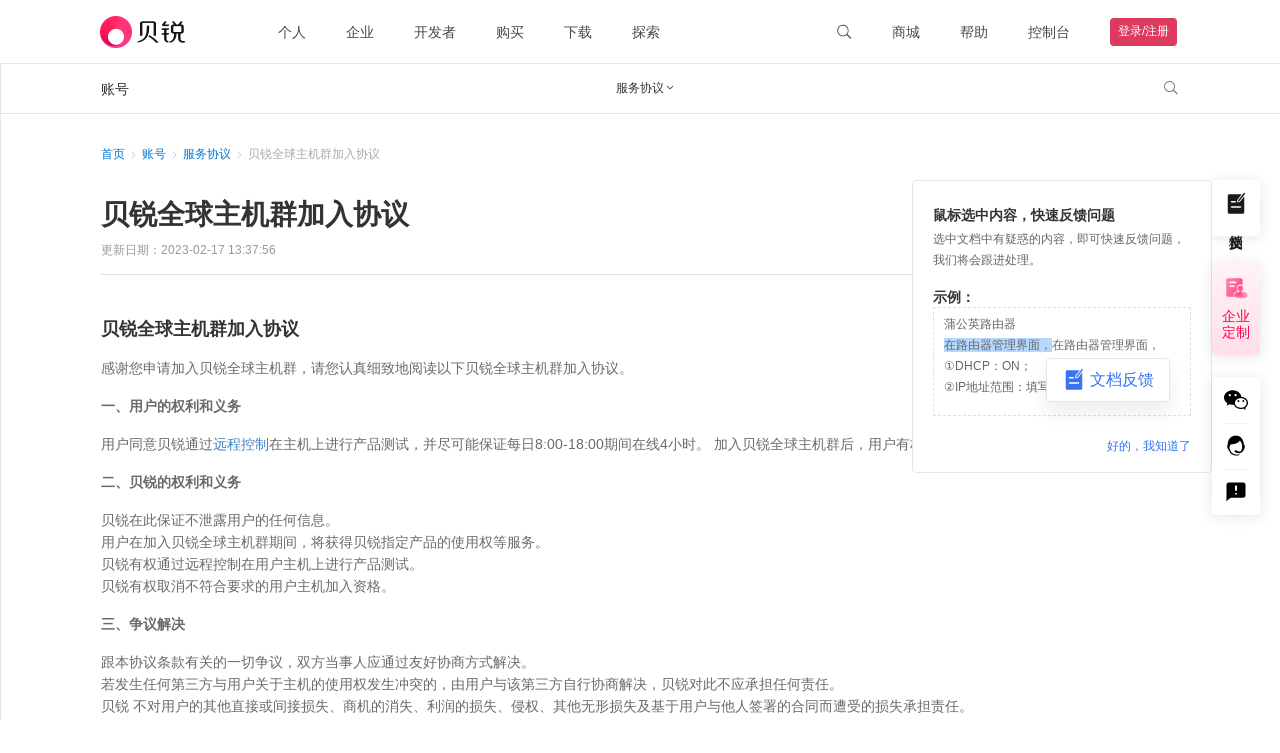

--- FILE ---
content_type: text/html; charset=utf-8
request_url: https://service.oray.com/question/673.html
body_size: 117242
content:
<!doctype html>
<html data-n-head-ssr lang="en" data-n-head="%7B%22lang%22:%7B%22ssr%22:%22en%22%7D%7D">
  <head >
    <!-- AuthorizeJS 配置 -->
    <script>window.AuthorizeJSConfig={disabled:!/(aweray|aweraybeta)\.com$/.test(window.location.hostname),env:"production",type:"aweray",clientId:"1"}</script>
    <script src="https://public-cdn.orayimg.com/oray/js/authorize.js"></script>

    <!-- AwerayConsent SDK 配置 -->
    <script>window.AwerayConsentConfig={disbabled:!/(aweray|aweraybeta)\.com$/.test(window.location.hostname)}</script>
    <script src="https://public-cdn.orayimg.com/oray/js/aweray_consent.js"></script>

    <!-- 火山DataFinder -->
    <script src="https://public-cdn.orayimg.com/oray/js/volcengine_datafinder.js"></script>
    <script>window.VolcengineDataFinder.init({brand:"ORAY",env:"production"})</script>

    <!-- 谷歌分析 -->
    <script>!function(){if(/(aweray|aweraybeta)\.com$/.test(window.location.hostname)){const e=t=>{const e={};return t&&t.split(";").forEach(t=>{const n=t.trim().split("="),o=decodeURIComponent(n[0]),a=n.length>1?decodeURIComponent(n.slice(1).join("=")):"";e[o]=a}),e};function t(){dataLayer.push(arguments)}window.dataLayer=window.dataLayer||[];const n=e(document.cookie).aweray_consent;n&&0!==JSON.parse(n).status&&(t("js",new Date),t("config","G-TDVHEX7397"));const o=document.createElement("script");o.src="https://www.googletagmanager.com/gtag/js?id=G-TDVHEX7397",o.async=!0,document.head.appendChild(o)}}()</script>

    <title>贝锐全球主机群加入协议-贝锐官网</title><meta data-n-head="ssr" charset="utf-8"><meta data-n-head="ssr" name="viewport" content="width=device-width, initial-scale=1"><meta data-n-head="ssr" name="color-scheme" content="light only"><meta data-n-head="ssr" name="viewport" content="width=device-width, initial-scale=1.0, minimum-scale=1.0, maximum-scale=1.0, user-scalable=no"><meta data-n-head="ssr" name="renderer" content="webkit"><meta data-n-head="ssr" name="force-rendering" content="webkit"><meta data-n-head="ssr" http-equiv="X-UA-Compatible" name="X-UA-Compatible" content="IE=Edge,chrome=1"><meta data-n-head="ssr" data-hid="description" name="description" content="谢您申请加入Oray全球主机群，请您认真细致地阅读以下Oray全球主机群加入协议。"><meta data-n-head="ssr" data-hid="keywords" name="keywords" content="协议,主机群"><meta data-n-head="ssr" property="article:published_time" vmid="article:published_time" content="2023-02-17 13:37:56"><link data-n-head="ssr" rel="icon" type="image/x-icon" href="/favicon.ico?1679388206792"><link data-n-head="ssr" rel="apple-touch-icon" href="/favicon.png" ssr="true"><script data-n-head="ssr" type="text/javascript" charset="utf-8">var winWidth = window.innerWidth;if(winWidth <= 770) {document.getElementsByTagName('html')[0].style.fontSize=window.innerWidth/10+'px';}window.addEventListener('resize',function(){winWidth = window.innerWidth;if(winWidth <= 770) {document.getElementsByTagName('html')[0].style.fontSize=window.innerWidth/10+'px';}else{document.getElementsByTagName('html')[0].style.fontSize='inherit';}});</script><script data-n-head="ssr">
            window.VolcengineDataFinderExtParams = {
              extEventParams: {
                type: '账号'
              }
            }
          </script><script data-n-head="ssr" type="application/ld+json">{"@context":"https://schema.org","@type":"TechArticle","author":{"@type":"Organization","name":"贝锐"},"publisher":{"@type":"Organization","name":"贝锐官网","logo":{"@type":"ImageObject","url":"https://cdn.orayimg.com/home/img/navigation/logo_dark.png"}},"mainEntityOfPage":{"@type":"WebPage","@id":"http://service.oray.com/question/673.html"},"headline":"贝锐全球主机群加入协议-贝锐官网","description":"谢您申请加入Oray全球主机群，请您认真细致地阅读以下Oray全球主机群加入协议。","image":"","datePublished":"2011-02-23T09:36:51+08:00","dateModified":"2023-02-17T13:37:56+08:00","keywords":"协议,主机群","articleSection":"技术教程","isAccessibleForFree":true,"wordCount":547}</script><link rel="preload" href="//res1.orayimg.com/orayservice/1.0/88c5429.js" as="script"><link rel="preload" href="//res1.orayimg.com/orayservice/1.0/2ff726f.js" as="script"><link rel="preload" href="//res1.orayimg.com/orayservice/1.0/css/447c27d.css" as="style"><link rel="preload" href="//res1.orayimg.com/orayservice/1.0/78353a0.js" as="script"><link rel="preload" href="//res1.orayimg.com/orayservice/1.0/css/50bcf2f.css" as="style"><link rel="preload" href="//res1.orayimg.com/orayservice/1.0/3a8e63c.js" as="script"><link rel="preload" href="//res1.orayimg.com/orayservice/1.0/css/71a53cf.css" as="style"><link rel="preload" href="//res1.orayimg.com/orayservice/1.0/ed2f7fe.js" as="script"><link rel="preload" href="//res1.orayimg.com/orayservice/1.0/6da0602.js" as="script"><link rel="preload" href="//res1.orayimg.com/orayservice/1.0/c685455.js" as="script"><link rel="preload" href="//res1.orayimg.com/orayservice/1.0/f1d6f44.js" as="script"><link rel="stylesheet" href="//res1.orayimg.com/orayservice/1.0/css/447c27d.css"><link rel="stylesheet" href="//res1.orayimg.com/orayservice/1.0/css/50bcf2f.css"><link rel="stylesheet" href="//res1.orayimg.com/orayservice/1.0/css/71a53cf.css">
  </head>

  <body >
    <div data-server-rendered="true" id="__nuxt"><!----><div id="__layout"><div id="navigationbox" data-fetch-key="0" class="navigationbox hiddenFooter"><div class="navigation-wrapper" data-v-558b2e87><div loginFrameUrl="https://login.oray.com/login/login-win-v3?from=oray&amp;surl=" registerMobileUrl="https://passport.oray.com/register" class="navigation navigation-wrapper-pc light" data-v-41878a66 data-v-558b2e87><div class="navigation-container" data-v-41878a66><div class="nav-left" data-v-41878a66><div class="navigation-logo" data-v-41878a66><a href="https://www.oray.com/" data-v-41878a66><img src="https://cdn.orayimg.com/home/img/navigation/logo_dark.png" alt="" class="logo-img" data-v-41878a66></a></div> <div class="nav-list" data-v-41878a66><div class="nav-list-item" style="margin-right:;" data-v-41878a66><a data-v-41878a66>个人</a></div><div class="nav-list-item" style="margin-right:;" data-v-41878a66><a data-v-41878a66>企业</a></div><div class="nav-list-item paas" style="margin-right:;" data-v-41878a66><a href="https://paas.oray.com/" target="_blank" data-v-41878a66>开发者</a></div><div class="nav-list-item" style="margin-right:;" data-v-41878a66><a data-v-41878a66>购买</a></div><div class="nav-list-item" style="margin-right:;" data-v-41878a66><a data-v-41878a66>下载</a></div><div class="nav-list-item explore" style="margin-right:;" data-v-41878a66><a data-v-41878a66>探索</a></div><div class="nav-list-item more" style="margin-right:0px;" data-v-41878a66><a data-v-41878a66>更多</a></div></div></div> <div class="nav-right" data-v-41878a66><div class="nav-list" data-v-41878a66><div class="nav-list-item search" data-v-41878a66><a id=" searchBar" sensors-name="顶部导航_搜索" data-v-41878a66><svg t="1651721231260" viewBox="0 0 1000 1000" version="1.1" xmlns="http://www.w3.org/2000/svg" p-id="10168" style="width:16px;height:16px;pointer-events:none;" data-v-b657b5f0 data-v-41878a66><path d="M941.2204 854.4087 729.1415 637.7506c-3.5038-3.5796-7.5302-6.2927-11.8265-8.1565 45.562-61.1346 72.6167-137.4528 72.6167-220.2407 0-200.9657-159.4115-363.8363-356.0642-363.8363C237.2159 45.5171 77.8104 208.3887 77.8104 409.3535c0 200.9697 159.4055 363.8373 356.0582 363.8373 90.2555 0 172.664-34.3107 235.419-90.8634 1.7369 3.4746 4.0194 6.7354 6.8626 9.6405l212.0269 216.6571c14.6197 14.9419 38.3716 14.9419 53.0432 0C955.8401 893.6831 955.8401 869.3496 941.2204 854.4087zM433.8686 715.7717c-165.5905 0-299.865-137.2-299.865-306.4182 0-169.2702 134.2735-306.4123 299.865-306.4123 165.5965 0 299.865 137.142 299.865 306.4123C733.7336 578.5717 599.4641 715.7717 433.8686 715.7717z" p-id="10169" fill="currentColor" data-v-b657b5f0></path></svg></a> <!----></div><div class="nav-list-item shop" data-v-41878a66><a href="https://store.oray.com/" target="_blank" data-v-41878a66>商城</a> <div class="nav-list-item__dropdown" data-v-41878a66><ul data-v-41878a66><li data-v-41878a66><a href="https://store.oray.com/" target="_blank" data-v-41878a66>
                  智能硬件
                  <!----></a></li><li data-v-41878a66><a href="https://store.oray.com/cart/detail" target="_blank" data-v-41878a66>
                  购物车
                  <!----></a></li><li data-v-41878a66><a href="https://console.oray.com/payment/storeorder/" target="_blank" data-v-41878a66>
                  我的订单
                  <!----></a></li></ul></div></div><div class="nav-list-item help" data-v-41878a66><a href="https://service.oray.com/" target="_blank" data-v-41878a66>帮助</a> <div class="nav-list-item__dropdown" data-v-41878a66><ul data-v-41878a66><li data-v-41878a66><a href="https://service.oray.com/" target="_blank" data-v-41878a66>
                  联系客服
                  <!----></a></li><li data-v-41878a66><a href="https://service.oray.com/vip/" target="_blank" data-v-41878a66>
                  钻石VIP
                  <span style="color:#ff0042;font-size:12px;" data-v-41878a66>
                     HOT
                  </span></a></li><li data-v-41878a66><a href="https://service.oray.com/remote/" target="_blank" data-v-41878a66>
                  远程协助
                  <!----></a></li><li data-v-41878a66><a href="https://service.oray.com/category" target="_blank" data-v-41878a66>
                  帮助文档
                  <!----></a></li></ul></div></div><div class="nav-list-item" data-v-41878a66><a href="https://console-v2.oray.com/" target="_self" data-v-41878a66>控制台</a> <!----></div> <div class="avatar-box" data-v-41878a66><div class="nav-list-item register" data-v-41878a66><a href="https://passport.oray.com/login?s_url=" target="_self" data-v-41878a66>登录/注册</a></div></div></div></div></div> <div class="dropdown-wrapper" style="height:0px;" data-v-41878a66><div class="dropdown-wrapper-content" data-v-41878a66><div class="dropdown-close" data-v-41878a66><svg width="20" height="20" viewBox="0 0 20 20" fill="none" xmlns="http://www.w3.org/2000/svg" class="close-icon" data-v-ce6b5648 data-v-41878a66><path fill-rule="evenodd" clip-rule="evenodd" d="M10.0029 11.0616L15.9439 17.0007L17.0044 15.9399L11.0637 10.0011L17.0058 4.06082L15.9453 3L10.0029 8.94058L4.0605 3L3 4.06082L8.94208 10.0011L3.0014 15.9399L4.06189 17.0007L10.0029 11.0616Z" fill="currentColor" data-v-ce6b5648></path></svg></div> <!----></div></div> <div class="copy-li-tooltip" data-v-41878a66><div class="toopltip-content" data-v-41878a66><div class="tooltip-content-inner" data-v-41878a66>复制成功</div></div></div></div> <div loginFrameUrl="https://login.oray.com/login/login-win-v3?from=oray&amp;surl=" registerUrl="https://passport.oray.com/register?fromurl=" class="navigation-mobile navigation-wrapper-mobile" data-v-2ccfbf70 data-v-558b2e87><div class="navigation-mobile-header" data-v-2ccfbf70><img src="https://cdn.orayimg.com/home/img/navigation/menuBlack.png" data-v-2ccfbf70> <a href="https://www.oray.com/" data-v-2ccfbf70><img src="https://cdn.orayimg.com/home/img/navigation/logo_mb.png" alt="贝锐" data-v-2ccfbf70></a> <img src="https://cdn.orayimg.com/home/img/navigation/myBlack.png" data-v-2ccfbf70></div> <span data-v-2ccfbf70><div class="navigation-mobile-dropdown" style="display:none;" data-v-2ccfbf70><div class="dropdown-content" data-v-2ccfbf70><ul data-v-2ccfbf70> <div class="more" data-v-2ccfbf70>更多精彩</div> </ul></div></div><div class="navigation-mobile-dropdown" style="display:none;" data-v-2ccfbf70><div class="dropdown-content" data-v-2ccfbf70><ul data-v-2ccfbf70><li data-v-2ccfbf70><div data-v-2ccfbf70><span class="center-item" data-v-2ccfbf70><svg t="1651740293551" viewBox="0 0 1024 1024" version="1.1" xmlns="http://www.w3.org/2000/svg" p-id="11129" class="center-icon" style="width:20px;height:20px;" data-v-0e6983cb data-v-2ccfbf70><path d="M512.3328 550.3232c-105.77408 0-191.520768-85.055488-191.520768-189.938688 0-104.926208 85.746688-189.930496 191.520768-189.930496 105.761792 0 191.510528 85.054464 191.510528 189.930496C703.843328 465.317888 618.094592 550.3232 512.3328 550.3232L512.3328 550.3232zM512.3328 94.493696c-148.06528 0-268.12416 119.04-268.12416 265.942016 0 146.850816 120.01792 265.888768 268.12416 265.888768s268.068864-119.037952 268.068864-265.888768C780.401664 213.533696 660.388864 94.493696 512.3328 94.493696L512.3328 94.493696zM512.3328 550.3232c-211.577856 0-383.040512 170.067968-383.040512 379.877376l76.612608 0c0-167.793664 137.194496-303.876096 306.427904-303.876096 169.224192 0 306.41664 136.082432 306.41664 303.876096l76.609536 0C895.36 720.391168 723.899392 550.3232 512.3328 550.3232L512.3328 550.3232zM410.76736 354.936832" p-id="11130" fill="currentColor" data-v-0e6983cb></path></svg>
                账号</span> <span class="account" data-v-2ccfbf70></span></div></li> <li data-v-2ccfbf70><div data-v-2ccfbf70><span class="center-item" data-v-2ccfbf70><svg t="1651740413778" viewBox="0 0 1024 1024" version="1.1" xmlns="http://www.w3.org/2000/svg" p-id="11403" width="200" height="200" class="center-icon" style="width:20px;height:20px;" data-v-2ccfbf70><path d="M512 991.94c-264.66 0-479.94-215.28-479.94-479.94s215.28-479.94 479.94-479.94c264.72 0 479.94 215.28 479.94 479.94 0 264.66-215.22 479.94-479.94 479.94zM525.74 86.9c-242.64 0-438.84 196.26-438.84 438.84s196.2 411.36 438.84 411.36c242.58 0 411.36-168.78 411.36-411.36 0-242.58-168.78-438.84-411.36-438.84zM608 745.1h-137.16c-11.040 0-27.54-22.020-27.54-33.12v-375c0-11.040 16.5-30.66 27.54-30.66h164.58c72.54 0 137.040 67.26 137.1 219.42 0 126.72-65.46 219.36-164.52 219.36zM619.52 357.020l-121.26 4.14v329.1l108.12 1.74c76.020 0 111.3-62.28 111.3-166.26 0-104.1-29.28-168.72-98.16-168.72zM333.74 745.1c-11.040 0-27.42-16.32-27.42-27.42v-383.94c0-11.040 16.38-27.42 27.42-27.42s27.42 16.38 27.42 27.42v383.94c0 11.1-16.32 27.42-27.42 27.42z" p-id="11404" fill="currentColor"></path></svg>服务代码</span> <span data-v-2ccfbf70></span></div></li> <li data-v-2ccfbf70><div data-v-2ccfbf70><span class="center-item" data-v-2ccfbf70><svg t="1651740360202" viewBox="0 0 1024 1024" version="1.1" xmlns="http://www.w3.org/2000/svg" p-id="11266" class="center-icon" style="width:20px;height:20px;" data-v-13731b05 data-v-2ccfbf70><path d="M512.60966159 73.05669097c-244.73167579 0-443.86618858 199.09852363-443.86618857 443.84546756 0 244.75457798 199.1334222 443.85092045 443.86618857 443.85092044s443.86618858-199.09743305 443.86618858-443.85092044C956.47585017 272.1552146 757.34242797 73.05669097 512.60966159 73.05669097zM512.60966159 913.1372518c-218.48140759 0-396.21764399-177.75368569-396.21764401-396.23509327 0-218.47704526 177.7362364-396.21328168 396.21764401-396.21328169s396.21873458 177.73732698 396.21873456 396.21328169C908.82839615 735.38356611 731.09106918 913.1372518 512.60966159 913.1372518zM619.98492775 284.73396797l-70.48420582 129.87939097c-18.81251045 35.18866447-30.27996246 58.59906153-34.49614597 70.18756797l-1.21599704 0c-12.38899239-28.19586349-47.36826545-94.86303819-104.95963078-200.06695894l-66.3018303 0 123.28574239 211.76452343-101.07934599 0 0 46.81425063 118.48173609 0 0 64.48274234L364.73460481 607.79548437l0 47.36826543 118.4817361 0 0 93.91205218 58.78882252 0 0-93.91205218 114.29608885 0 0-47.36826543L542.00407284 607.79548437l0-64.48274234 114.29608885 0 0-46.81425063L558.2122775 496.4984914 682.6943865 284.73396797 619.98492775 284.73396797z" p-id="11267" fill="currentColor" data-v-13731b05></path></svg>账户余额</span> <span data-v-2ccfbf70></span></div></li> <li data-v-2ccfbf70><div data-v-2ccfbf70><a href="https://console-v2.oray.com/mobile-v2/account/realname/result" class="realname-item" data-v-2ccfbf70><span class="center-item" data-v-2ccfbf70><svg t="1651740467691" viewBox="0 0 1024 1024" version="1.1" xmlns="http://www.w3.org/2000/svg" p-id="11539" class="center-icon" style="width:20px;height:20px;" data-v-2ccfbf70><path d="M848.077 863.3h-654.404c-84.378 0-152.986-68.608-152.986-152.986v-396.629c0-84.378 68.608-152.986 152.986-152.986h654.404c84.378 0 152.986 68.608 152.986 152.986v396.629c0 84.378-68.608 152.986-152.986 152.986zM193.673 201.591c-61.781 0-112.094 50.244-112.094 112.094v396.629c0 61.781 50.244 112.094 112.094 112.094h654.404c61.781 0 112.094-50.244 112.094-112.094v-396.629c0-61.781-50.244-112.094-112.094-112.094h-654.404z" p-id="11540" fill="currentColor"></path> <path d="M469.333 380.314h-260.233c-11.332 0-20.48-9.148-20.48-20.48s9.148-20.48 20.48-20.48h260.301c11.332 0 20.48 9.148 20.48 20.48s-9.216 20.48-20.548 20.48z" p-id="11541" fill="currentColor"></path> <path d="M469.333 528.179h-260.233c-11.332 0-20.48-9.148-20.48-20.48s9.148-20.48 20.48-20.48h260.301c11.332 0 20.48 9.148 20.48 20.48s-9.216 20.48-20.548 20.48z" p-id="11542" fill="currentColor"></path> <path d="M469.333 676.113h-260.233c-11.332 0-20.48-9.148-20.48-20.48s9.148-20.48 20.48-20.48h260.301c11.332 0 20.48 9.148 20.48 20.48s-9.216 20.48-20.548 20.48z" p-id="11543" fill="currentColor"></path> <path d="M756.122 519.168c39.936-20.002 67.652-60.894 67.652-108.476 0-67.106-54.613-121.788-121.788-121.788-67.106 0-121.719 54.613-121.719 121.788 0 47.582 27.716 88.474 67.652 108.476-73.318 23.142-127.044 91.068-127.044 172.032 0 11.332 9.148 20.48 20.48 20.48s20.48-9.148 20.48-20.48c0-77.346 62.942-140.288 140.22-140.288 77.346 0 140.288 62.942 140.288 140.288 0 11.332 9.148 20.48 20.48 20.48s20.48-9.148 20.48-20.48c-0.068-80.964-53.794-148.821-127.181-172.032zM621.227 410.692c0-44.578 36.25-80.828 80.828-80.828 44.578 0 80.896 36.25 80.896 80.828s-36.318 80.828-80.964 80.828c-44.51 0-80.759-36.318-80.759-80.828z" p-id="11544" fill="currentColor"></path></svg>实名认证</span> <svg t="1651126985436" viewBox="0 0 1024 1024" version="1.1" xmlns="http://www.w3.org/2000/svg" p-id="11158" class="arrow-icon realname-icon" style="width:15px;height:15px;" data-v-5fec859c data-v-2ccfbf70><path d="M193.194667 351.300267a34.133333 34.133333 0 0 1 48.264533 0l248.968533 248.968533 248.900267-248.968533a34.133333 34.133333 0 1 1 48.264533 48.3328l-273.066666 273.066666a34.133333 34.133333 0 0 1-48.264534 0l-273.066666-273.066666a34.133333 34.133333 0 0 1 0-48.3328z" fill="currentColor" p-id="11159" data-v-5fec859c></path></svg></a></div></li> <div class="operator" data-v-2ccfbf70><div class="btn login-btn" data-v-2ccfbf70><a href="https://passport.oray.com/login?s_url=" rel="nofollow" data-v-2ccfbf70>登录</a></div> <div class="btn register-btn" data-v-2ccfbf70><a href="https://passport.oray.com/register" rel="nofollow" data-v-2ccfbf70>注册</a></div></div></ul></div></div></span></div></div> <div class="category-box" data-v-1c4b11da><div class="category-line" data-v-1c4b11da></div> <div class="category-body" data-v-1c4b11da><div class="splitpanes splitpanes--vertical" data-v-1c4b11da><div class="splitpanes__pane left-sidebar-pc" data-v-1c4b11da><div navTitleSelect="服务协议" class="sidebar-box" data-v-7571e112 data-v-1c4b11da><div class="close-icon" style="display:;" data-v-7571e112><div data-v-7571e112><svg xmlns="http://www.w3.org/2000/svg" width="26" height="26" viewBox="0 0 26 26" fill="none" data-v-7571e112><rect x="0.5" y="-0.5" width="25" height="25" rx="12.5" transform="matrix(-1 0 0 1 26 1)" fill="white" data-v-7571e112></rect> <rect x="0.5" y="-0.5" width="25" height="25" rx="12.5" transform="matrix(-1 0 0 1 26 1)" stroke="#E5E6EB" data-v-7571e112></rect> <path d="M15 8L10 13L15 18" stroke="#7C7D80" stroke-width="1.5" data-v-7571e112></path></svg></div></div> <div class="sidebar-title" data-v-7571e112><p data-v-7571e112>账号</p> <img src="//res1.orayimg.com/orayservice/1.0/img/menu.48b2986.png" alt class="sidebar-img" data-v-7571e112> <div class="menu-box-wrap" data-v-7571e112><div class="menu-box" style="display:none;" data-v-7571e112><ul data-v-7571e112><li data-v-7571e112><a href="/product/sunlogin.html" data-v-7571e112><div class="menu-item" data-v-7571e112>
                向日葵
              </div></a></li><li data-v-7571e112><a href="/product/pgy.html" data-v-7571e112><div class="menu-item" data-v-7571e112>
                蒲公英
              </div></a></li><li data-v-7571e112><a href="/product/peanut.html" data-v-7571e112><div class="menu-item" data-v-7571e112>
                花生壳
              </div></a></li><li data-v-7571e112><a href="/product/yct.html" data-v-7571e112><div class="menu-item" data-v-7571e112>
                洋葱头
              </div></a></li><li data-v-7571e112><a href="/category/497_1.html" data-v-7571e112><div class="menu-item" data-v-7571e112>
                OrayOS
              </div></a></li><li data-v-7571e112><a href="/product/domain.html" data-v-7571e112><div class="menu-item" data-v-7571e112>
                域名
              </div></a></li><li class="active" style="background:#F2F8FD;color:#0078D7;" data-v-7571e112><a href="/category/381_1.html" data-v-7571e112><div class="menu-item" data-v-7571e112>
                账号
              </div></a></li><li data-v-7571e112><a href="/category/387_1.html" data-v-7571e112><div class="menu-item" data-v-7571e112>
                财务
              </div></a></li><li data-v-7571e112><a href="/category/571_1.html" data-v-7571e112><div class="menu-item" data-v-7571e112>
                硬件
              </div></a></li></ul></div></div></div> <div class="sidebar-search" data-v-7571e112><input type="text" placeholder="输入文档关键词查找" value="" class="textclass" data-v-7571e112> <div class="searchbox" data-v-7571e112><svg xmlns="http://www.w3.org/2000/svg" width="16" height="16" viewBox="0 0 16 16" fill="none" data-v-7571e112><circle cx="6.83333" cy="6.83333" r="5.83333" stroke="#424347" stroke-linejoin="round" data-v-7571e112></circle> <path d="M10.9844 11.0313L14.9997 15.0003" stroke="#424347" stroke-linecap="round" stroke-linejoin="round" data-v-7571e112></path></svg></div> <div class="sidebar-search-detailed" style="display:none;" data-v-7571e112><div class="detailed-title" data-v-7571e112><div class="detailed-title-item select" data-v-7571e112>
          搜本产品
        </div> <div class="detailed-title-item" style="margin-left: 16px" data-v-7571e112>
          搜全部
        </div></div> <ul class="detailed-option" data-v-7571e112><li data-v-7571e112><div data-v-7571e112><p title="搜索全部文档" data-v-7571e112>
              搜索全部文档
            </p></div></li> </ul></div></div> <div class="pc_context_box" data-v-7571e112><div class="navigation" data-v-7571e112><a class="navigation-title-primary" data-v-7571e112><div class="primary-content" data-v-7571e112><p data-v-7571e112>账号注册</p></div> <div class="nav-icon" style="display:;" data-v-7571e112><div data-v-7571e112><svg xmlns="http://www.w3.org/2000/svg" width="16" height="16" viewBox="0 0 16 16" fill="none" data-v-7571e112><path d="M5 13L10 7.99998L5 3" stroke="#7C7D80" stroke-width="1.5" data-v-7571e112></path></svg></div></div></a> <div style="display:none;" data-v-7571e112><div data-v-7571e112><div id="2_1" class="navigation-title-secondary" data-v-0cdeebeb data-v-7571e112><a class="secondary-content" data-v-0cdeebeb><p title="什么是贝锐账号" data-v-0cdeebeb>什么是贝锐账号</p> <div class="nav-icon" style="display:none;" data-v-0cdeebeb><div data-v-0cdeebeb><svg xmlns="http://www.w3.org/2000/svg" width="16" height="16" viewBox="0 0 16 16" fill="none" data-v-0cdeebeb><path d="M5 13L10 7.99998L5 3" stroke="#7C7D80" stroke-width="1.5" data-v-0cdeebeb></path></svg></div></div></a> <div style="display:none;" data-v-0cdeebeb></div></div></div><div data-v-7571e112><div id="3_1" class="navigation-title-secondary" data-v-0cdeebeb data-v-7571e112><a class="secondary-content" data-v-0cdeebeb><p title="如何注册贝锐账号" data-v-0cdeebeb>如何注册贝锐账号</p> <div class="nav-icon" style="display:none;" data-v-0cdeebeb><div data-v-0cdeebeb><svg xmlns="http://www.w3.org/2000/svg" width="16" height="16" viewBox="0 0 16 16" fill="none" data-v-0cdeebeb><path d="M5 13L10 7.99998L5 3" stroke="#7C7D80" stroke-width="1.5" data-v-0cdeebeb></path></svg></div></div></a> <div style="display:none;" data-v-0cdeebeb></div></div></div><div data-v-7571e112><div id="28199_1" class="navigation-title-secondary" data-v-0cdeebeb data-v-7571e112><a class="secondary-content" data-v-0cdeebeb><p title="收不到验证码？" data-v-0cdeebeb>收不到验证码？</p> <div class="nav-icon" style="display:none;" data-v-0cdeebeb><div data-v-0cdeebeb><svg xmlns="http://www.w3.org/2000/svg" width="16" height="16" viewBox="0 0 16 16" fill="none" data-v-0cdeebeb><path d="M5 13L10 7.99998L5 3" stroke="#7C7D80" stroke-width="1.5" data-v-0cdeebeb></path></svg></div></div></a> <div style="display:none;" data-v-0cdeebeb></div></div></div><div data-v-7571e112><div id="669_1" class="navigation-title-secondary" data-v-0cdeebeb data-v-7571e112><a class="secondary-content" data-v-0cdeebeb><p title="我收不到注册确认邮件或找回密码邮件怎么办" data-v-0cdeebeb>我收不到注册确认邮件或找回密码邮件怎么办</p> <div class="nav-icon" style="display:none;" data-v-0cdeebeb><div data-v-0cdeebeb><svg xmlns="http://www.w3.org/2000/svg" width="16" height="16" viewBox="0 0 16 16" fill="none" data-v-0cdeebeb><path d="M5 13L10 7.99998L5 3" stroke="#7C7D80" stroke-width="1.5" data-v-0cdeebeb></path></svg></div></div></a> <div style="display:none;" data-v-0cdeebeb></div></div></div><div data-v-7571e112><div id="5_1" class="navigation-title-secondary" data-v-0cdeebeb data-v-7571e112><a class="secondary-content" data-v-0cdeebeb><p title="注册账号时提供的真实信息能否得到安全保障？" data-v-0cdeebeb>注册账号时提供的真实信息能否得到安全保障？</p> <div class="nav-icon" style="display:none;" data-v-0cdeebeb><div data-v-0cdeebeb><svg xmlns="http://www.w3.org/2000/svg" width="16" height="16" viewBox="0 0 16 16" fill="none" data-v-0cdeebeb><path d="M5 13L10 7.99998L5 3" stroke="#7C7D80" stroke-width="1.5" data-v-0cdeebeb></path></svg></div></div></a> <div style="display:none;" data-v-0cdeebeb></div></div></div></div></div><div class="navigation" data-v-7571e112><a class="navigation-title-primary" data-v-7571e112><div class="primary-content" data-v-7571e112><p data-v-7571e112>账号管理</p></div> <div class="nav-icon" style="display:;" data-v-7571e112><div data-v-7571e112><svg xmlns="http://www.w3.org/2000/svg" width="16" height="16" viewBox="0 0 16 16" fill="none" data-v-7571e112><path d="M5 13L10 7.99998L5 3" stroke="#7C7D80" stroke-width="1.5" data-v-7571e112></path></svg></div></div></a> <div style="display:none;" data-v-7571e112><div data-v-7571e112><div id="27_1" class="navigation-title-secondary" data-v-0cdeebeb data-v-7571e112><a class="secondary-content" data-v-0cdeebeb><p title="新手上路导读" data-v-0cdeebeb>新手上路导读</p> <div class="nav-icon" style="display:none;" data-v-0cdeebeb><div data-v-0cdeebeb><svg xmlns="http://www.w3.org/2000/svg" width="16" height="16" viewBox="0 0 16 16" fill="none" data-v-0cdeebeb><path d="M5 13L10 7.99998L5 3" stroke="#7C7D80" stroke-width="1.5" data-v-0cdeebeb></path></svg></div></div></a> <div style="display:none;" data-v-0cdeebeb></div></div></div><div data-v-7571e112><div id="30_1" class="navigation-title-secondary" data-v-0cdeebeb data-v-7571e112><a class="secondary-content" data-v-0cdeebeb><p title="遇到不懂的问题怎么办" data-v-0cdeebeb>遇到不懂的问题怎么办</p> <div class="nav-icon" style="display:none;" data-v-0cdeebeb><div data-v-0cdeebeb><svg xmlns="http://www.w3.org/2000/svg" width="16" height="16" viewBox="0 0 16 16" fill="none" data-v-0cdeebeb><path d="M5 13L10 7.99998L5 3" stroke="#7C7D80" stroke-width="1.5" data-v-0cdeebeb></path></svg></div></div></a> <div style="display:none;" data-v-0cdeebeb></div></div></div><div data-v-7571e112><div id="51_1" class="navigation-title-secondary" data-v-0cdeebeb data-v-7571e112><a class="secondary-content" data-v-0cdeebeb><p title="如何绑定邮箱" data-v-0cdeebeb>如何绑定邮箱</p> <div class="nav-icon" style="display:none;" data-v-0cdeebeb><div data-v-0cdeebeb><svg xmlns="http://www.w3.org/2000/svg" width="16" height="16" viewBox="0 0 16 16" fill="none" data-v-0cdeebeb><path d="M5 13L10 7.99998L5 3" stroke="#7C7D80" stroke-width="1.5" data-v-0cdeebeb></path></svg></div></div></a> <div style="display:none;" data-v-0cdeebeb></div></div></div><div data-v-7571e112><div id="6_1" class="navigation-title-secondary" data-v-0cdeebeb data-v-7571e112><a class="secondary-content" data-v-0cdeebeb><p title="贝锐账号资料如何变更？" data-v-0cdeebeb>贝锐账号资料如何变更？</p> <div class="nav-icon" style="display:none;" data-v-0cdeebeb><div data-v-0cdeebeb><svg xmlns="http://www.w3.org/2000/svg" width="16" height="16" viewBox="0 0 16 16" fill="none" data-v-0cdeebeb><path d="M5 13L10 7.99998L5 3" stroke="#7C7D80" stroke-width="1.5" data-v-0cdeebeb></path></svg></div></div></a> <div style="display:none;" data-v-0cdeebeb></div></div></div><div data-v-7571e112><div id="4_1" class="navigation-title-secondary" data-v-0cdeebeb data-v-7571e112><a class="secondary-content" data-v-0cdeebeb><p title="个人类型账号和企业类型账号有什么区别？" data-v-0cdeebeb>个人类型账号和企业类型账号有什么区别？</p> <div class="nav-icon" style="display:none;" data-v-0cdeebeb><div data-v-0cdeebeb><svg xmlns="http://www.w3.org/2000/svg" width="16" height="16" viewBox="0 0 16 16" fill="none" data-v-0cdeebeb><path d="M5 13L10 7.99998L5 3" stroke="#7C7D80" stroke-width="1.5" data-v-0cdeebeb></path></svg></div></div></a> <div style="display:none;" data-v-0cdeebeb></div></div></div><div data-v-7571e112><div id="693_1" class="navigation-title-secondary" data-v-0cdeebeb data-v-7571e112><a class="secondary-content" data-v-0cdeebeb><p title="什么是子账号？什么是父账号？如何授权实名认证？" data-v-0cdeebeb>什么是子账号？什么是父账号？如何授权实名认证？</p> <div class="nav-icon" style="display:none;" data-v-0cdeebeb><div data-v-0cdeebeb><svg xmlns="http://www.w3.org/2000/svg" width="16" height="16" viewBox="0 0 16 16" fill="none" data-v-0cdeebeb><path d="M5 13L10 7.99998L5 3" stroke="#7C7D80" stroke-width="1.5" data-v-0cdeebeb></path></svg></div></div></a> <div style="display:none;" data-v-0cdeebeb></div></div></div><div data-v-7571e112><div id="21_1" class="navigation-title-secondary" data-v-0cdeebeb data-v-7571e112><a class="secondary-content" data-v-0cdeebeb><p title="已被锁定基本资料的个人类型账号如何更新为企业类型账号" data-v-0cdeebeb>已被锁定基本资料的个人类型账号如何更新为企业类型账号</p> <div class="nav-icon" style="display:none;" data-v-0cdeebeb><div data-v-0cdeebeb><svg xmlns="http://www.w3.org/2000/svg" width="16" height="16" viewBox="0 0 16 16" fill="none" data-v-0cdeebeb><path d="M5 13L10 7.99998L5 3" stroke="#7C7D80" stroke-width="1.5" data-v-0cdeebeb></path></svg></div></div></a> <div style="display:none;" data-v-0cdeebeb></div></div></div></div></div><div class="navigation" data-v-7571e112><a class="navigation-title-primary" data-v-7571e112><div class="primary-content" data-v-7571e112><p data-v-7571e112>实名认证</p></div> <div class="nav-icon" style="display:;" data-v-7571e112><div data-v-7571e112><svg xmlns="http://www.w3.org/2000/svg" width="16" height="16" viewBox="0 0 16 16" fill="none" data-v-7571e112><path d="M5 13L10 7.99998L5 3" stroke="#7C7D80" stroke-width="1.5" data-v-7571e112></path></svg></div></div></a> <div style="display:none;" data-v-7571e112><div data-v-7571e112><div id="16160_1" class="navigation-title-secondary" data-v-0cdeebeb data-v-7571e112><a class="secondary-content" data-v-0cdeebeb><p title="个人如何完成实名认证？" data-v-0cdeebeb>个人如何完成实名认证？</p> <div class="nav-icon" style="display:none;" data-v-0cdeebeb><div data-v-0cdeebeb><svg xmlns="http://www.w3.org/2000/svg" width="16" height="16" viewBox="0 0 16 16" fill="none" data-v-0cdeebeb><path d="M5 13L10 7.99998L5 3" stroke="#7C7D80" stroke-width="1.5" data-v-0cdeebeb></path></svg></div></div></a> <div style="display:none;" data-v-0cdeebeb></div></div></div><div data-v-7571e112><div id="16159_1" class="navigation-title-secondary" data-v-0cdeebeb data-v-7571e112><a class="secondary-content" data-v-0cdeebeb><p title="如何通过企业证件实名认证？" data-v-0cdeebeb>如何通过企业证件实名认证？</p> <div class="nav-icon" style="display:none;" data-v-0cdeebeb><div data-v-0cdeebeb><svg xmlns="http://www.w3.org/2000/svg" width="16" height="16" viewBox="0 0 16 16" fill="none" data-v-0cdeebeb><path d="M5 13L10 7.99998L5 3" stroke="#7C7D80" stroke-width="1.5" data-v-0cdeebeb></path></svg></div></div></a> <div style="display:none;" data-v-0cdeebeb></div></div></div><div data-v-7571e112><div id="20935_1" class="navigation-title-secondary" data-v-0cdeebeb data-v-7571e112><a class="secondary-content" data-v-0cdeebeb><p title="如何通过企业对公打款实名认证？" data-v-0cdeebeb>如何通过企业对公打款实名认证？</p> <div class="nav-icon" style="display:none;" data-v-0cdeebeb><div data-v-0cdeebeb><svg xmlns="http://www.w3.org/2000/svg" width="16" height="16" viewBox="0 0 16 16" fill="none" data-v-0cdeebeb><path d="M5 13L10 7.99998L5 3" stroke="#7C7D80" stroke-width="1.5" data-v-0cdeebeb></path></svg></div></div></a> <div style="display:none;" data-v-0cdeebeb></div></div></div><div data-v-7571e112><div id="28943_1" class="navigation-title-secondary" data-v-0cdeebeb data-v-7571e112><a class="secondary-content" data-v-0cdeebeb><p title="如何修改已实名资料？" data-v-0cdeebeb>如何修改已实名资料？</p> <div class="nav-icon" style="display:none;" data-v-0cdeebeb><div data-v-0cdeebeb><svg xmlns="http://www.w3.org/2000/svg" width="16" height="16" viewBox="0 0 16 16" fill="none" data-v-0cdeebeb><path d="M5 13L10 7.99998L5 3" stroke="#7C7D80" stroke-width="1.5" data-v-0cdeebeb></path></svg></div></div></a> <div style="display:none;" data-v-0cdeebeb></div></div></div><div data-v-7571e112><div id="5139_1" class="navigation-title-secondary" data-v-0cdeebeb data-v-7571e112><a class="secondary-content" data-v-0cdeebeb><p title="如何授权/解除实名认证？" data-v-0cdeebeb>如何授权/解除实名认证？</p> <div class="nav-icon" style="display:none;" data-v-0cdeebeb><div data-v-0cdeebeb><svg xmlns="http://www.w3.org/2000/svg" width="16" height="16" viewBox="0 0 16 16" fill="none" data-v-0cdeebeb><path d="M5 13L10 7.99998L5 3" stroke="#7C7D80" stroke-width="1.5" data-v-0cdeebeb></path></svg></div></div></a> <div style="display:none;" data-v-0cdeebeb></div></div></div></div></div><div class="navigation" data-v-7571e112><a class="navigation-title-primary" data-v-7571e112><div class="primary-content" data-v-7571e112><p data-v-7571e112>安全中心</p></div> <div class="nav-icon" style="display:;" data-v-7571e112><div data-v-7571e112><svg xmlns="http://www.w3.org/2000/svg" width="16" height="16" viewBox="0 0 16 16" fill="none" data-v-7571e112><path d="M5 13L10 7.99998L5 3" stroke="#7C7D80" stroke-width="1.5" data-v-7571e112></path></svg></div></div></a> <div style="display:none;" data-v-7571e112><div data-v-7571e112><div id="27665_1" class="navigation-title-secondary" data-v-0cdeebeb data-v-7571e112><a class="secondary-content" data-v-0cdeebeb><p title="设置动态令牌验证" data-v-0cdeebeb>设置动态令牌验证</p> <div class="nav-icon" style="display:none;" data-v-0cdeebeb><div data-v-0cdeebeb><svg xmlns="http://www.w3.org/2000/svg" width="16" height="16" viewBox="0 0 16 16" fill="none" data-v-0cdeebeb><path d="M5 13L10 7.99998L5 3" stroke="#7C7D80" stroke-width="1.5" data-v-0cdeebeb></path></svg></div></div></a> <div style="display:none;" data-v-0cdeebeb></div></div></div><div data-v-7571e112><div id="56_1" class="navigation-title-secondary" data-v-0cdeebeb data-v-7571e112><a class="secondary-content" data-v-0cdeebeb><p title="账号安全设置" data-v-0cdeebeb>账号安全设置</p> <div class="nav-icon" style="display:none;" data-v-0cdeebeb><div data-v-0cdeebeb><svg xmlns="http://www.w3.org/2000/svg" width="16" height="16" viewBox="0 0 16 16" fill="none" data-v-0cdeebeb><path d="M5 13L10 7.99998L5 3" stroke="#7C7D80" stroke-width="1.5" data-v-0cdeebeb></path></svg></div></div></a> <div style="display:none;" data-v-0cdeebeb></div></div></div><div data-v-7571e112><div id="37_1" class="navigation-title-secondary" data-v-0cdeebeb data-v-7571e112><a class="secondary-content" data-v-0cdeebeb><p title="贝锐账号密码说明" data-v-0cdeebeb>贝锐账号密码说明</p> <div class="nav-icon" style="display:none;" data-v-0cdeebeb><div data-v-0cdeebeb><svg xmlns="http://www.w3.org/2000/svg" width="16" height="16" viewBox="0 0 16 16" fill="none" data-v-0cdeebeb><path d="M5 13L10 7.99998L5 3" stroke="#7C7D80" stroke-width="1.5" data-v-0cdeebeb></path></svg></div></div></a> <div style="display:none;" data-v-0cdeebeb></div></div></div><div data-v-7571e112><div id="36673_1" class="navigation-title-secondary" data-v-0cdeebeb data-v-7571e112><a class="secondary-content" data-v-0cdeebeb><p title="电信诈骗不可怕 防诈反诈有办法" data-v-0cdeebeb>电信诈骗不可怕 防诈反诈有办法</p> <div class="nav-icon" style="display:none;" data-v-0cdeebeb><div data-v-0cdeebeb><svg xmlns="http://www.w3.org/2000/svg" width="16" height="16" viewBox="0 0 16 16" fill="none" data-v-0cdeebeb><path d="M5 13L10 7.99998L5 3" stroke="#7C7D80" stroke-width="1.5" data-v-0cdeebeb></path></svg></div></div></a> <div style="display:none;" data-v-0cdeebeb></div></div></div></div></div><div class="navigation" data-v-7571e112><a class="navigation-title-primary" data-v-7571e112><div class="primary-content" data-v-7571e112><p data-v-7571e112>账密找回</p></div> <div class="nav-icon" style="display:;" data-v-7571e112><div data-v-7571e112><svg xmlns="http://www.w3.org/2000/svg" width="16" height="16" viewBox="0 0 16 16" fill="none" data-v-7571e112><path d="M5 13L10 7.99998L5 3" stroke="#7C7D80" stroke-width="1.5" data-v-7571e112></path></svg></div></div></a> <div style="display:none;" data-v-7571e112><div data-v-7571e112><div id="17287_1" class="navigation-title-secondary" data-v-0cdeebeb data-v-7571e112><a class="secondary-content" data-v-0cdeebeb><p title="忘记账号怎么办？" data-v-0cdeebeb>忘记账号怎么办？</p> <div class="nav-icon" style="display:none;" data-v-0cdeebeb><div data-v-0cdeebeb><svg xmlns="http://www.w3.org/2000/svg" width="16" height="16" viewBox="0 0 16 16" fill="none" data-v-0cdeebeb><path d="M5 13L10 7.99998L5 3" stroke="#7C7D80" stroke-width="1.5" data-v-0cdeebeb></path></svg></div></div></a> <div style="display:none;" data-v-0cdeebeb></div></div></div><div data-v-7571e112><div id="1192_1" class="navigation-title-secondary" data-v-0cdeebeb data-v-7571e112><a class="secondary-content" data-v-0cdeebeb><p title="忘记账号密码怎么办？" data-v-0cdeebeb>忘记账号密码怎么办？</p> <div class="nav-icon" style="display:none;" data-v-0cdeebeb><div data-v-0cdeebeb><svg xmlns="http://www.w3.org/2000/svg" width="16" height="16" viewBox="0 0 16 16" fill="none" data-v-0cdeebeb><path d="M5 13L10 7.99998L5 3" stroke="#7C7D80" stroke-width="1.5" data-v-0cdeebeb></path></svg></div></div></a> <div style="display:none;" data-v-0cdeebeb></div></div></div><div data-v-7571e112><div id="16881_1" class="navigation-title-secondary" data-v-0cdeebeb data-v-7571e112><a class="secondary-content" data-v-0cdeebeb><p title="如何找回贝锐账号" data-v-0cdeebeb>如何找回贝锐账号</p> <div class="nav-icon" style="display:none;" data-v-0cdeebeb><div data-v-0cdeebeb><svg xmlns="http://www.w3.org/2000/svg" width="16" height="16" viewBox="0 0 16 16" fill="none" data-v-0cdeebeb><path d="M5 13L10 7.99998L5 3" stroke="#7C7D80" stroke-width="1.5" data-v-0cdeebeb></path></svg></div></div></a> <div style="display:none;" data-v-0cdeebeb></div></div></div><div data-v-7571e112><div id="35_1" class="navigation-title-secondary" data-v-0cdeebeb data-v-7571e112><a class="secondary-content" data-v-0cdeebeb><p title="如何修改账号密码" data-v-0cdeebeb>如何修改账号密码</p> <div class="nav-icon" style="display:none;" data-v-0cdeebeb><div data-v-0cdeebeb><svg xmlns="http://www.w3.org/2000/svg" width="16" height="16" viewBox="0 0 16 16" fill="none" data-v-0cdeebeb><path d="M5 13L10 7.99998L5 3" stroke="#7C7D80" stroke-width="1.5" data-v-0cdeebeb></path></svg></div></div></a> <div style="display:none;" data-v-0cdeebeb></div></div></div></div></div><div class="navigation" data-v-7571e112><a class="navigation-title-primary" data-v-7571e112><div class="primary-content" data-v-7571e112><p data-v-7571e112>账号注销</p></div> <div class="nav-icon" style="display:;" data-v-7571e112><div data-v-7571e112><svg xmlns="http://www.w3.org/2000/svg" width="16" height="16" viewBox="0 0 16 16" fill="none" data-v-7571e112><path d="M5 13L10 7.99998L5 3" stroke="#7C7D80" stroke-width="1.5" data-v-7571e112></path></svg></div></div></a> <div style="display:none;" data-v-7571e112><div data-v-7571e112><div id="5724_1" class="navigation-title-secondary" data-v-0cdeebeb data-v-7571e112><a class="secondary-content" data-v-0cdeebeb><p title="如何注销贝锐账号？" data-v-0cdeebeb>如何注销贝锐账号？</p> <div class="nav-icon" style="display:none;" data-v-0cdeebeb><div data-v-0cdeebeb><svg xmlns="http://www.w3.org/2000/svg" width="16" height="16" viewBox="0 0 16 16" fill="none" data-v-0cdeebeb><path d="M5 13L10 7.99998L5 3" stroke="#7C7D80" stroke-width="1.5" data-v-0cdeebeb></path></svg></div></div></a> <div style="display:none;" data-v-0cdeebeb></div></div></div><div data-v-7571e112><div id="12_1" class="navigation-title-secondary" data-v-0cdeebeb data-v-7571e112><a class="secondary-content" data-v-0cdeebeb><p title="已注册的贝锐账号能否被注销删除" data-v-0cdeebeb>已注册的贝锐账号能否被注销删除</p> <div class="nav-icon" style="display:none;" data-v-0cdeebeb><div data-v-0cdeebeb><svg xmlns="http://www.w3.org/2000/svg" width="16" height="16" viewBox="0 0 16 16" fill="none" data-v-0cdeebeb><path d="M5 13L10 7.99998L5 3" stroke="#7C7D80" stroke-width="1.5" data-v-0cdeebeb></path></svg></div></div></a> <div style="display:none;" data-v-0cdeebeb></div></div></div></div></div><div class="navigation" data-v-7571e112><a class="navigation-title-primary" data-v-7571e112><div class="primary-content" data-v-7571e112><p data-v-7571e112>工单管理</p></div> <div class="nav-icon" style="display:;" data-v-7571e112><div data-v-7571e112><svg xmlns="http://www.w3.org/2000/svg" width="16" height="16" viewBox="0 0 16 16" fill="none" data-v-7571e112><path d="M5 13L10 7.99998L5 3" stroke="#7C7D80" stroke-width="1.5" data-v-7571e112></path></svg></div></div></a> <div style="display:none;" data-v-7571e112><div data-v-7571e112><div id="33867_1" class="navigation-title-secondary" data-v-0cdeebeb data-v-7571e112><a class="secondary-content" data-v-0cdeebeb><p title="如何提交工单？" data-v-0cdeebeb>如何提交工单？</p> <div class="nav-icon" style="display:none;" data-v-0cdeebeb><div data-v-0cdeebeb><svg xmlns="http://www.w3.org/2000/svg" width="16" height="16" viewBox="0 0 16 16" fill="none" data-v-0cdeebeb><path d="M5 13L10 7.99998L5 3" stroke="#7C7D80" stroke-width="1.5" data-v-0cdeebeb></path></svg></div></div></a> <div style="display:none;" data-v-0cdeebeb></div></div></div></div></div><div class="navigation" data-v-7571e112><a class="navigation-title-primary" data-v-7571e112><div class="primary-content" data-v-7571e112><p data-v-7571e112>贝锐服务体系</p></div> <div class="nav-icon" style="display:;" data-v-7571e112><div data-v-7571e112><svg xmlns="http://www.w3.org/2000/svg" width="16" height="16" viewBox="0 0 16 16" fill="none" data-v-7571e112><path d="M3 5L8.00002 10L13 5" stroke="#7C7D80" stroke-width="1.5" data-v-7571e112></path></svg></div></div></a> <div style="display:;" data-v-7571e112><div data-v-7571e112><div id="384_1" class="navigation-title-secondary" data-v-0cdeebeb data-v-7571e112><a class="secondary-content" data-v-0cdeebeb><p title="服务协议" data-v-0cdeebeb>服务协议</p> <div class="nav-icon" style="display:;" data-v-0cdeebeb><div data-v-0cdeebeb><svg xmlns="http://www.w3.org/2000/svg" width="16" height="16" viewBox="0 0 16 16" fill="none" data-v-0cdeebeb><path d="M3 5L8.00002 10L13 5" stroke="#7C7D80" stroke-width="1.5" data-v-0cdeebeb></path></svg></div></div></a> <div style="display:;" data-v-0cdeebeb><div data-v-0cdeebeb><div id="5873_1" class="navigation-title-secondary" data-v-0cdeebeb data-v-0cdeebeb><a class="secondary-content" data-v-0cdeebeb><p title="贝锐账号注销须知" data-v-0cdeebeb>贝锐账号注销须知</p> <div class="nav-icon" style="display:none;" data-v-0cdeebeb><div data-v-0cdeebeb><svg xmlns="http://www.w3.org/2000/svg" width="16" height="16" viewBox="0 0 16 16" fill="none" data-v-0cdeebeb><path d="M5 13L10 7.99998L5 3" stroke="#7C7D80" stroke-width="1.5" data-v-0cdeebeb></path></svg></div></div></a> <div style="display:none;" data-v-0cdeebeb></div></div></div><div data-v-0cdeebeb><div id="976_1" class="navigation-title-secondary" data-v-0cdeebeb data-v-0cdeebeb><a class="secondary-content" data-v-0cdeebeb><p title="贝锐用户许可协议（贝锐官网）" data-v-0cdeebeb>贝锐用户许可协议（贝锐官网）</p> <div class="nav-icon" style="display:none;" data-v-0cdeebeb><div data-v-0cdeebeb><svg xmlns="http://www.w3.org/2000/svg" width="16" height="16" viewBox="0 0 16 16" fill="none" data-v-0cdeebeb><path d="M5 13L10 7.99998L5 3" stroke="#7C7D80" stroke-width="1.5" data-v-0cdeebeb></path></svg></div></div></a> <div style="display:none;" data-v-0cdeebeb></div></div></div><div data-v-0cdeebeb><div id="673_1" class="navigation-title-secondary" data-v-0cdeebeb data-v-0cdeebeb><a class="secondary-content secondary-content-select" data-v-0cdeebeb><p title="贝锐全球主机群加入协议" data-v-0cdeebeb>贝锐全球主机群加入协议</p> <div class="nav-icon" style="display:none;" data-v-0cdeebeb><div data-v-0cdeebeb><svg xmlns="http://www.w3.org/2000/svg" width="16" height="16" viewBox="0 0 16 16" fill="none" data-v-0cdeebeb><path d="M5 13L10 7.99998L5 3" stroke="#7C7D80" stroke-width="1.5" data-v-0cdeebeb></path></svg></div></div></a> <div style="display:none;" data-v-0cdeebeb></div></div></div><div data-v-0cdeebeb><div id="713_1" class="navigation-title-secondary" data-v-0cdeebeb data-v-0cdeebeb><a class="secondary-content" data-v-0cdeebeb><p title="贝锐用户实名认证协议" data-v-0cdeebeb>贝锐用户实名认证协议</p> <div class="nav-icon" style="display:none;" data-v-0cdeebeb><div data-v-0cdeebeb><svg xmlns="http://www.w3.org/2000/svg" width="16" height="16" viewBox="0 0 16 16" fill="none" data-v-0cdeebeb><path d="M5 13L10 7.99998L5 3" stroke="#7C7D80" stroke-width="1.5" data-v-0cdeebeb></path></svg></div></div></a> <div style="display:none;" data-v-0cdeebeb></div></div></div><div data-v-0cdeebeb><div id="1817_1" class="navigation-title-secondary" data-v-0cdeebeb data-v-0cdeebeb><a class="secondary-content" data-v-0cdeebeb><p title="贝锐集成方案注册协议" data-v-0cdeebeb>贝锐集成方案注册协议</p> <div class="nav-icon" style="display:none;" data-v-0cdeebeb><div data-v-0cdeebeb><svg xmlns="http://www.w3.org/2000/svg" width="16" height="16" viewBox="0 0 16 16" fill="none" data-v-0cdeebeb><path d="M5 13L10 7.99998L5 3" stroke="#7C7D80" stroke-width="1.5" data-v-0cdeebeb></path></svg></div></div></a> <div style="display:none;" data-v-0cdeebeb></div></div></div><div data-v-0cdeebeb><div id="1820_1" class="navigation-title-secondary" data-v-0cdeebeb data-v-0cdeebeb><a class="secondary-content" data-v-0cdeebeb><p title="软件许可及服务协议" data-v-0cdeebeb>软件许可及服务协议</p> <div class="nav-icon" style="display:none;" data-v-0cdeebeb><div data-v-0cdeebeb><svg xmlns="http://www.w3.org/2000/svg" width="16" height="16" viewBox="0 0 16 16" fill="none" data-v-0cdeebeb><path d="M5 13L10 7.99998L5 3" stroke="#7C7D80" stroke-width="1.5" data-v-0cdeebeb></path></svg></div></div></a> <div style="display:none;" data-v-0cdeebeb></div></div></div><div data-v-0cdeebeb><div id="5219_1" class="navigation-title-secondary" data-v-0cdeebeb data-v-0cdeebeb><a class="secondary-content" data-v-0cdeebeb><p title="宽带加速服务协议" data-v-0cdeebeb>宽带加速服务协议</p> <div class="nav-icon" style="display:none;" data-v-0cdeebeb><div data-v-0cdeebeb><svg xmlns="http://www.w3.org/2000/svg" width="16" height="16" viewBox="0 0 16 16" fill="none" data-v-0cdeebeb><path d="M5 13L10 7.99998L5 3" stroke="#7C7D80" stroke-width="1.5" data-v-0cdeebeb></path></svg></div></div></a> <div style="display:none;" data-v-0cdeebeb></div></div></div><div data-v-0cdeebeb><div id="7017_1" class="navigation-title-secondary" data-v-0cdeebeb data-v-0cdeebeb><a class="secondary-content" data-v-0cdeebeb><p title="贝锐教育与公益折扣使用条款" data-v-0cdeebeb>贝锐教育与公益折扣使用条款</p> <div class="nav-icon" style="display:none;" data-v-0cdeebeb><div data-v-0cdeebeb><svg xmlns="http://www.w3.org/2000/svg" width="16" height="16" viewBox="0 0 16 16" fill="none" data-v-0cdeebeb><path d="M5 13L10 7.99998L5 3" stroke="#7C7D80" stroke-width="1.5" data-v-0cdeebeb></path></svg></div></div></a> <div style="display:none;" data-v-0cdeebeb></div></div></div><div data-v-0cdeebeb><div id="13824_1" class="navigation-title-secondary" data-v-0cdeebeb data-v-0cdeebeb><a class="secondary-content" data-v-0cdeebeb><p title="客户服务保障协议" data-v-0cdeebeb>客户服务保障协议</p> <div class="nav-icon" style="display:none;" data-v-0cdeebeb><div data-v-0cdeebeb><svg xmlns="http://www.w3.org/2000/svg" width="16" height="16" viewBox="0 0 16 16" fill="none" data-v-0cdeebeb><path d="M5 13L10 7.99998L5 3" stroke="#7C7D80" stroke-width="1.5" data-v-0cdeebeb></path></svg></div></div></a> <div style="display:none;" data-v-0cdeebeb></div></div></div><div data-v-0cdeebeb><div id="13825_1" class="navigation-title-secondary" data-v-0cdeebeb data-v-0cdeebeb><a class="secondary-content" data-v-0cdeebeb><p title="贝锐服务等级协议" data-v-0cdeebeb>贝锐服务等级协议</p> <div class="nav-icon" style="display:none;" data-v-0cdeebeb><div data-v-0cdeebeb><svg xmlns="http://www.w3.org/2000/svg" width="16" height="16" viewBox="0 0 16 16" fill="none" data-v-0cdeebeb><path d="M5 13L10 7.99998L5 3" stroke="#7C7D80" stroke-width="1.5" data-v-0cdeebeb></path></svg></div></div></a> <div style="display:none;" data-v-0cdeebeb></div></div></div><div data-v-0cdeebeb><div id="15515_1" class="navigation-title-secondary" data-v-0cdeebeb data-v-0cdeebeb><a class="secondary-content" data-v-0cdeebeb><p title="贝锐用户协议（蒲公英微信小程序）" data-v-0cdeebeb>贝锐用户协议（蒲公英微信小程序）</p> <div class="nav-icon" style="display:none;" data-v-0cdeebeb><div data-v-0cdeebeb><svg xmlns="http://www.w3.org/2000/svg" width="16" height="16" viewBox="0 0 16 16" fill="none" data-v-0cdeebeb><path d="M5 13L10 7.99998L5 3" stroke="#7C7D80" stroke-width="1.5" data-v-0cdeebeb></path></svg></div></div></a> <div style="display:none;" data-v-0cdeebeb></div></div></div><div data-v-0cdeebeb><div id="16062_1" class="navigation-title-secondary" data-v-0cdeebeb data-v-0cdeebeb><a class="secondary-content" data-v-0cdeebeb><p title="易维软件许可及服务协议" data-v-0cdeebeb>易维软件许可及服务协议</p> <div class="nav-icon" style="display:none;" data-v-0cdeebeb><div data-v-0cdeebeb><svg xmlns="http://www.w3.org/2000/svg" width="16" height="16" viewBox="0 0 16 16" fill="none" data-v-0cdeebeb><path d="M5 13L10 7.99998L5 3" stroke="#7C7D80" stroke-width="1.5" data-v-0cdeebeb></path></svg></div></div></a> <div style="display:none;" data-v-0cdeebeb></div></div></div><div data-v-0cdeebeb><div id="21179_1" class="navigation-title-secondary" data-v-0cdeebeb data-v-0cdeebeb><a class="secondary-content" data-v-0cdeebeb><p title="个人信息收集清单（蒲公英管理）" data-v-0cdeebeb>个人信息收集清单（蒲公英管理）</p> <div class="nav-icon" style="display:none;" data-v-0cdeebeb><div data-v-0cdeebeb><svg xmlns="http://www.w3.org/2000/svg" width="16" height="16" viewBox="0 0 16 16" fill="none" data-v-0cdeebeb><path d="M5 13L10 7.99998L5 3" stroke="#7C7D80" stroke-width="1.5" data-v-0cdeebeb></path></svg></div></div></a> <div style="display:none;" data-v-0cdeebeb></div></div></div></div></div></div><div data-v-7571e112><div id="385_1" class="navigation-title-secondary" data-v-0cdeebeb data-v-7571e112><a class="secondary-content" data-v-0cdeebeb><p title="隐私政策" data-v-0cdeebeb>隐私政策</p> <div class="nav-icon" style="display:;" data-v-0cdeebeb><div data-v-0cdeebeb><svg xmlns="http://www.w3.org/2000/svg" width="16" height="16" viewBox="0 0 16 16" fill="none" data-v-0cdeebeb><path d="M5 13L10 7.99998L5 3" stroke="#7C7D80" stroke-width="1.5" data-v-0cdeebeb></path></svg></div></div></a> <div style="display:none;" data-v-0cdeebeb><div data-v-0cdeebeb><div id="5387_1" class="navigation-title-secondary" data-v-0cdeebeb data-v-0cdeebeb><a class="secondary-content" data-v-0cdeebeb><p title="贝锐隐私政策" data-v-0cdeebeb>贝锐隐私政策</p> <div class="nav-icon" style="display:none;" data-v-0cdeebeb><div data-v-0cdeebeb><svg xmlns="http://www.w3.org/2000/svg" width="16" height="16" viewBox="0 0 16 16" fill="none" data-v-0cdeebeb><path d="M5 13L10 7.99998L5 3" stroke="#7C7D80" stroke-width="1.5" data-v-0cdeebeb></path></svg></div></div></a> <div style="display:none;" data-v-0cdeebeb></div></div></div><div data-v-0cdeebeb><div id="21559_1" class="navigation-title-secondary" data-v-0cdeebeb data-v-0cdeebeb><a class="secondary-content" data-v-0cdeebeb><p title="贝锐隐私政策（向日葵远程控制端SDK）" data-v-0cdeebeb>贝锐隐私政策（向日葵远程控制端SDK）</p> <div class="nav-icon" style="display:none;" data-v-0cdeebeb><div data-v-0cdeebeb><svg xmlns="http://www.w3.org/2000/svg" width="16" height="16" viewBox="0 0 16 16" fill="none" data-v-0cdeebeb><path d="M5 13L10 7.99998L5 3" stroke="#7C7D80" stroke-width="1.5" data-v-0cdeebeb></path></svg></div></div></a> <div style="display:none;" data-v-0cdeebeb></div></div></div><div data-v-0cdeebeb><div id="21153_1" class="navigation-title-secondary" data-v-0cdeebeb data-v-0cdeebeb><a class="secondary-content" data-v-0cdeebeb><p title="贝锐蒲公英管理隐私政策摘要" data-v-0cdeebeb>贝锐蒲公英管理隐私政策摘要</p> <div class="nav-icon" style="display:none;" data-v-0cdeebeb><div data-v-0cdeebeb><svg xmlns="http://www.w3.org/2000/svg" width="16" height="16" viewBox="0 0 16 16" fill="none" data-v-0cdeebeb><path d="M5 13L10 7.99998L5 3" stroke="#7C7D80" stroke-width="1.5" data-v-0cdeebeb></path></svg></div></div></a> <div style="display:none;" data-v-0cdeebeb></div></div></div></div></div></div><div data-v-7571e112><div id="16094_1" class="navigation-title-secondary" data-v-0cdeebeb data-v-7571e112><a class="secondary-content" data-v-0cdeebeb><p title="个人信息共享清单（贝锐令牌）" data-v-0cdeebeb>个人信息共享清单（贝锐令牌）</p> <div class="nav-icon" style="display:none;" data-v-0cdeebeb><div data-v-0cdeebeb><svg xmlns="http://www.w3.org/2000/svg" width="16" height="16" viewBox="0 0 16 16" fill="none" data-v-0cdeebeb><path d="M5 13L10 7.99998L5 3" stroke="#7C7D80" stroke-width="1.5" data-v-0cdeebeb></path></svg></div></div></a> <div style="display:none;" data-v-0cdeebeb></div></div></div></div></div><div class="navigation" data-v-7571e112><a class="navigation-title-primary" data-v-7571e112><div class="primary-content" data-v-7571e112><p data-v-7571e112>制度公告</p></div> <div class="nav-icon" style="display:;" data-v-7571e112><div data-v-7571e112><svg xmlns="http://www.w3.org/2000/svg" width="16" height="16" viewBox="0 0 16 16" fill="none" data-v-7571e112><path d="M5 13L10 7.99998L5 3" stroke="#7C7D80" stroke-width="1.5" data-v-7571e112></path></svg></div></div></a> <div style="display:none;" data-v-7571e112><div data-v-7571e112><div id="47394_1" class="navigation-title-secondary" data-v-0cdeebeb data-v-7571e112><a class="secondary-content" data-v-0cdeebeb><p title="贝锐举报奖励与保护制度" data-v-0cdeebeb>贝锐举报奖励与保护制度</p> <div class="nav-icon" style="display:none;" data-v-0cdeebeb><div data-v-0cdeebeb><svg xmlns="http://www.w3.org/2000/svg" width="16" height="16" viewBox="0 0 16 16" fill="none" data-v-0cdeebeb><path d="M5 13L10 7.99998L5 3" stroke="#7C7D80" stroke-width="1.5" data-v-0cdeebeb></path></svg></div></div></a> <div style="display:none;" data-v-0cdeebeb></div></div></div></div></div></div></div></div> <div class="splitpanes__pane center" data-v-1c4b11da><div class="sidebar-mob" data-v-1c4b11da><div style="position:relative;" data-v-4fda069c data-v-1c4b11da><div class="title-box" style="display:;" data-v-4fda069c><p class="project-title" data-v-4fda069c></p> <span class="select-title" data-v-4fda069c>服务协议<i class="iconfont" data-v-4fda069c></i></span> <i class="iconfont searchbox" data-v-4fda069c></i></div> <div class="title-box" style="display:none;" data-v-4fda069c><div class="search-input" data-v-4fda069c><input type="text" placeholder="输入文档关键词查找" value="" class="textclass" data-v-4fda069c> <i class="iconfont search-input-icon" data-v-4fda069c></i></div> <p class="clocksearch" data-v-4fda069c>
      取消
    </p></div> <div class="navigation" style="height:0px;display:none;" data-v-4fda069c><a href="/category" class="goblank" data-v-4fda069c>
      回到首页
    </a> <div class="navigation-content" data-v-4fda069c><!----> <a href="/category/195_1.html" class="content-first-item" data-v-4fda069c><p data-v-4fda069c>快速入门</p> <i class="iconfont" style="display:none;" data-v-4fda069c></i> <i class="iconfont" style="display:;" data-v-4fda069c></i></a> <div style="display:none;" data-v-4fda069c><div data-v-4fda069c><div class="content-second-box" data-v-2f32d009 data-v-4fda069c><a href="/category/378_1.html" class="content-second-item" data-v-2f32d009><p data-v-2f32d009>个人用户</p> <i class="iconfont" style="display:none;" data-v-2f32d009></i> <i class="iconfont" style="display:;" data-v-2f32d009></i></a> <div style="display:none;" data-v-2f32d009><div data-v-2f32d009><div class="content-second-box" data-v-2f32d009 data-v-2f32d009><a href="/question/251.html" class="content-second-item" data-v-2f32d009><p data-v-2f32d009>如何快速远控？</p> <i class="iconfont" style="display:none;" data-v-2f32d009></i> <i class="iconfont" style="display:none;" data-v-2f32d009></i></a> <div style="display:none;" data-v-2f32d009></div></div></div><div data-v-2f32d009><div class="content-second-box" data-v-2f32d009 data-v-2f32d009><a href="/question/15979.html" class="content-second-item" data-v-2f32d009><p data-v-2f32d009>如何用识别码发起远程协助？</p> <i class="iconfont" style="display:none;" data-v-2f32d009></i> <i class="iconfont" style="display:none;" data-v-2f32d009></i></a> <div style="display:none;" data-v-2f32d009></div></div></div><div data-v-2f32d009><div class="content-second-box" data-v-2f32d009 data-v-2f32d009><a href="/question/7501.html" class="content-second-item" data-v-2f32d009><p data-v-2f32d009>如何绑定与解绑主机</p> <i class="iconfont" style="display:none;" data-v-2f32d009></i> <i class="iconfont" style="display:none;" data-v-2f32d009></i></a> <div style="display:none;" data-v-2f32d009></div></div></div><div data-v-2f32d009><div class="content-second-box" data-v-2f32d009 data-v-2f32d009><a href="/question/15980.html" class="content-second-item" data-v-2f32d009><p data-v-2f32d009>无人值守</p> <i class="iconfont" style="display:none;" data-v-2f32d009></i> <i class="iconfont" style="display:none;" data-v-2f32d009></i></a> <div style="display:none;" data-v-2f32d009></div></div></div><div data-v-2f32d009><div class="content-second-box" data-v-2f32d009 data-v-2f32d009><a href="/question/4054.html" class="content-second-item" data-v-2f32d009><p data-v-2f32d009>如何使用手机远程控制手机？</p> <i class="iconfont" style="display:none;" data-v-2f32d009></i> <i class="iconfont" style="display:none;" data-v-2f32d009></i></a> <div style="display:none;" data-v-2f32d009></div></div></div><div data-v-2f32d009><div class="content-second-box" data-v-2f32d009 data-v-2f32d009><a href="/question/34877.html" class="content-second-item" data-v-2f32d009><p data-v-2f32d009>向日葵安全远控教程</p> <i class="iconfont" style="display:none;" data-v-2f32d009></i> <i class="iconfont" style="display:none;" data-v-2f32d009></i></a> <div style="display:none;" data-v-2f32d009></div></div></div><div data-v-2f32d009><div class="content-second-box" data-v-2f32d009 data-v-2f32d009><a href="/question/27843.html" class="content-second-item" data-v-2f32d009><p data-v-2f32d009>什么是通道连接</p> <i class="iconfont" style="display:none;" data-v-2f32d009></i> <i class="iconfont" style="display:none;" data-v-2f32d009></i></a> <div style="display:none;" data-v-2f32d009></div></div></div></div></div></div><div data-v-4fda069c><div class="content-second-box" data-v-2f32d009 data-v-4fda069c><a href="/category/379_1.html" class="content-second-item" data-v-2f32d009><p data-v-2f32d009>企业用户</p> <i class="iconfont" style="display:none;" data-v-2f32d009></i> <i class="iconfont" style="display:;" data-v-2f32d009></i></a> <div style="display:none;" data-v-2f32d009><div data-v-2f32d009><div class="content-second-box" data-v-2f32d009 data-v-2f32d009><a href="/question/27664.html" class="content-second-item" data-v-2f32d009><p data-v-2f32d009>企业版-如何快速远控</p> <i class="iconfont" style="display:none;" data-v-2f32d009></i> <i class="iconfont" style="display:none;" data-v-2f32d009></i></a> <div style="display:none;" data-v-2f32d009></div></div></div><div data-v-2f32d009><div class="content-second-box" data-v-2f32d009 data-v-2f32d009><a href="/question/33502.html" class="content-second-item" data-v-2f32d009><p data-v-2f32d009>向日葵企业免费版使用指南</p> <i class="iconfont" style="display:none;" data-v-2f32d009></i> <i class="iconfont" style="display:none;" data-v-2f32d009></i></a> <div style="display:none;" data-v-2f32d009></div></div></div><div data-v-2f32d009><div class="content-second-box" data-v-2f32d009 data-v-2f32d009><a href="/question/16632.html" class="content-second-item" data-v-2f32d009><p data-v-2f32d009>企业远程办公解决方案</p> <i class="iconfont" style="display:none;" data-v-2f32d009></i> <i class="iconfont" style="display:none;" data-v-2f32d009></i></a> <div style="display:none;" data-v-2f32d009></div></div></div><div data-v-2f32d009><div class="content-second-box" data-v-2f32d009 data-v-2f32d009><a href="/question/16667.html" class="content-second-item" data-v-2f32d009><p data-v-2f32d009>IT运维解决方案</p> <i class="iconfont" style="display:none;" data-v-2f32d009></i> <i class="iconfont" style="display:none;" data-v-2f32d009></i></a> <div style="display:none;" data-v-2f32d009></div></div></div><div data-v-2f32d009><div class="content-second-box" data-v-2f32d009 data-v-2f32d009><a href="/question/36333.html" class="content-second-item" data-v-2f32d009><p data-v-2f32d009>向日葵+易维工单，一体化融合新篇章</p> <i class="iconfont" style="display:none;" data-v-2f32d009></i> <i class="iconfont" style="display:none;" data-v-2f32d009></i></a> <div style="display:none;" data-v-2f32d009></div></div></div><div data-v-2f32d009><div class="content-second-box" data-v-2f32d009 data-v-2f32d009><a href="/question/36768.html" class="content-second-item" data-v-2f32d009><p data-v-2f32d009>技术支持解决方案（升级版）</p> <i class="iconfont" style="display:none;" data-v-2f32d009></i> <i class="iconfont" style="display:none;" data-v-2f32d009></i></a> <div style="display:none;" data-v-2f32d009></div></div></div></div></div></div><div data-v-4fda069c><div class="content-second-box" data-v-2f32d009 data-v-4fda069c><a href="/category/597_1.html" class="content-second-item" data-v-2f32d009><p data-v-2f32d009>常见问题</p> <i class="iconfont" style="display:none;" data-v-2f32d009></i> <i class="iconfont" style="display:;" data-v-2f32d009></i></a> <div style="display:none;" data-v-2f32d009><div data-v-2f32d009><div class="content-second-box" data-v-2f32d009 data-v-2f32d009><a href="/question/36636.html" class="content-second-item" data-v-2f32d009><p data-v-2f32d009>企业版和个人版的区别是什么？</p> <i class="iconfont" style="display:none;" data-v-2f32d009></i> <i class="iconfont" style="display:none;" data-v-2f32d009></i></a> <div style="display:none;" data-v-2f32d009></div></div></div><div data-v-2f32d009><div class="content-second-box" data-v-2f32d009 data-v-2f32d009><a href="/question/36637.html" class="content-second-item" data-v-2f32d009><p data-v-2f32d009>个人使用是否有必要购买企业版？</p> <i class="iconfont" style="display:none;" data-v-2f32d009></i> <i class="iconfont" style="display:none;" data-v-2f32d009></i></a> <div style="display:none;" data-v-2f32d009></div></div></div><div data-v-2f32d009><div class="content-second-box" data-v-2f32d009 data-v-2f32d009><a href="/question/36638.html" class="content-second-item" data-v-2f32d009><p data-v-2f32d009>我要选择什么企业版本？</p> <i class="iconfont" style="display:none;" data-v-2f32d009></i> <i class="iconfont" style="display:none;" data-v-2f32d009></i></a> <div style="display:none;" data-v-2f32d009></div></div></div><div data-v-2f32d009><div class="content-second-box" data-v-2f32d009 data-v-2f32d009><a href="/question/36691.html" class="content-second-item" data-v-2f32d009><p data-v-2f32d009>企业版用户答疑合集Vol.1</p> <i class="iconfont" style="display:none;" data-v-2f32d009></i> <i class="iconfont" style="display:none;" data-v-2f32d009></i></a> <div style="display:none;" data-v-2f32d009></div></div></div><div data-v-2f32d009><div class="content-second-box" data-v-2f32d009 data-v-2f32d009><a href="/question/36692.html" class="content-second-item" data-v-2f32d009><p data-v-2f32d009>企业版用户答疑合集Vol.2</p> <i class="iconfont" style="display:none;" data-v-2f32d009></i> <i class="iconfont" style="display:none;" data-v-2f32d009></i></a> <div style="display:none;" data-v-2f32d009></div></div></div><div data-v-2f32d009><div class="content-second-box" data-v-2f32d009 data-v-2f32d009><a href="/question/36693.html" class="content-second-item" data-v-2f32d009><p data-v-2f32d009>个人版用户答疑vol.1</p> <i class="iconfont" style="display:none;" data-v-2f32d009></i> <i class="iconfont" style="display:none;" data-v-2f32d009></i></a> <div style="display:none;" data-v-2f32d009></div></div></div><div data-v-2f32d009><div class="content-second-box" data-v-2f32d009 data-v-2f32d009><a href="/question/36694.html" class="content-second-item" data-v-2f32d009><p data-v-2f32d009>个人版用户答疑vol.2</p> <i class="iconfont" style="display:none;" data-v-2f32d009></i> <i class="iconfont" style="display:none;" data-v-2f32d009></i></a> <div style="display:none;" data-v-2f32d009></div></div></div><div data-v-2f32d009><div class="content-second-box" data-v-2f32d009 data-v-2f32d009><a href="/question/36695.html" class="content-second-item" data-v-2f32d009><p data-v-2f32d009>个人版用户答疑vol.3</p> <i class="iconfont" style="display:none;" data-v-2f32d009></i> <i class="iconfont" style="display:none;" data-v-2f32d009></i></a> <div style="display:none;" data-v-2f32d009></div></div></div><div data-v-2f32d009><div class="content-second-box" data-v-2f32d009 data-v-2f32d009><a href="/question/36766.html" class="content-second-item" data-v-2f32d009><p data-v-2f32d009>工具包使用细则</p> <i class="iconfont" style="display:none;" data-v-2f32d009></i> <i class="iconfont" style="display:none;" data-v-2f32d009></i></a> <div style="display:none;" data-v-2f32d009></div></div></div><div data-v-2f32d009><div class="content-second-box" data-v-2f32d009 data-v-2f32d009><a href="/question/39344.html" class="content-second-item" data-v-2f32d009><p data-v-2f32d009>如何绑定微信公众号接受消息</p> <i class="iconfont" style="display:none;" data-v-2f32d009></i> <i class="iconfont" style="display:none;" data-v-2f32d009></i></a> <div style="display:none;" data-v-2f32d009></div></div></div></div></div></div><div data-v-4fda069c><div class="content-second-box" data-v-2f32d009 data-v-4fda069c><a href="/question/36894.html" class="content-second-item" data-v-2f32d009><p data-v-2f32d009>向日葵团队版</p> <i class="iconfont" style="display:none;" data-v-2f32d009></i> <i class="iconfont" style="display:none;" data-v-2f32d009></i></a> <div style="display:none;" data-v-2f32d009></div></div></div></div></div><div class="navigation-content" data-v-4fda069c><!----> <a href="/category/328_1.html" class="content-first-item" data-v-4fda069c><p data-v-4fda069c>操作帮助</p> <i class="iconfont" style="display:none;" data-v-4fda069c></i> <i class="iconfont" style="display:;" data-v-4fda069c></i></a> <div style="display:none;" data-v-4fda069c><div data-v-4fda069c><div class="content-second-box" data-v-2f32d009 data-v-4fda069c><a href="/category/331_1.html" class="content-second-item" data-v-2f32d009><p data-v-2f32d009>软件应用</p> <i class="iconfont" style="display:none;" data-v-2f32d009></i> <i class="iconfont" style="display:;" data-v-2f32d009></i></a> <div style="display:none;" data-v-2f32d009><div data-v-2f32d009><div class="content-second-box" data-v-2f32d009 data-v-2f32d009><a href="/category/339_1.html" class="content-second-item" data-v-2f32d009><p data-v-2f32d009>电脑端应用</p> <i class="iconfont" style="display:none;" data-v-2f32d009></i> <i class="iconfont" style="display:;" data-v-2f32d009></i></a> <div style="display:none;" data-v-2f32d009><div data-v-2f32d009><div class="content-second-box" data-v-2f32d009 data-v-2f32d009><a href="/question/49261.html" class="content-second-item" data-v-2f32d009><p data-v-2f32d009>性能模式</p> <i class="iconfont" style="display:none;" data-v-2f32d009></i> <i class="iconfont" style="display:none;" data-v-2f32d009></i></a> <div style="display:none;" data-v-2f32d009></div></div></div><div data-v-2f32d009><div class="content-second-box" data-v-2f32d009 data-v-2f32d009><a href="/question/36404.html" class="content-second-item" data-v-2f32d009><p data-v-2f32d009>敏感进程运行告警</p> <i class="iconfont" style="display:none;" data-v-2f32d009></i> <i class="iconfont" style="display:none;" data-v-2f32d009></i></a> <div style="display:none;" data-v-2f32d009></div></div></div><div data-v-2f32d009><div class="content-second-box" data-v-2f32d009 data-v-2f32d009><a href="/question/36415.html" class="content-second-item" data-v-2f32d009><p data-v-2f32d009>多协议远控</p> <i class="iconfont" style="display:none;" data-v-2f32d009></i> <i class="iconfont" style="display:none;" data-v-2f32d009></i></a> <div style="display:none;" data-v-2f32d009></div></div></div><div data-v-2f32d009><div class="content-second-box" data-v-2f32d009 data-v-2f32d009><a href="/question/17614.html" class="content-second-item" data-v-2f32d009><p data-v-2f32d009>电脑如何远程文件</p> <i class="iconfont" style="display:none;" data-v-2f32d009></i> <i class="iconfont" style="display:none;" data-v-2f32d009></i></a> <div style="display:none;" data-v-2f32d009></div></div></div><div data-v-2f32d009><div class="content-second-box" data-v-2f32d009 data-v-2f32d009><a href="/question/17615.html" class="content-second-item" data-v-2f32d009><p data-v-2f32d009>电脑如何远程控制手机</p> <i class="iconfont" style="display:none;" data-v-2f32d009></i> <i class="iconfont" style="display:none;" data-v-2f32d009></i></a> <div style="display:none;" data-v-2f32d009></div></div></div><div data-v-2f32d009><div class="content-second-box" data-v-2f32d009 data-v-2f32d009><a href="/question/17617.html" class="content-second-item" data-v-2f32d009><p data-v-2f32d009>电脑如何远程CMD/SSH</p> <i class="iconfont" style="display:none;" data-v-2f32d009></i> <i class="iconfont" style="display:none;" data-v-2f32d009></i></a> <div style="display:none;" data-v-2f32d009></div></div></div><div data-v-2f32d009><div class="content-second-box" data-v-2f32d009 data-v-2f32d009><a href="/question/17616.html" class="content-second-item" data-v-2f32d009><p data-v-2f32d009>如何提高电脑被他人远协的安全设置</p> <i class="iconfont" style="display:none;" data-v-2f32d009></i> <i class="iconfont" style="display:none;" data-v-2f32d009></i></a> <div style="display:none;" data-v-2f32d009></div></div></div><div data-v-2f32d009><div class="content-second-box" data-v-2f32d009 data-v-2f32d009><a href="/question/15978.html" class="content-second-item" data-v-2f32d009><p data-v-2f32d009>如何远程更新向日葵客户端</p> <i class="iconfont" style="display:none;" data-v-2f32d009></i> <i class="iconfont" style="display:none;" data-v-2f32d009></i></a> <div style="display:none;" data-v-2f32d009></div></div></div><div data-v-2f32d009><div class="content-second-box" data-v-2f32d009 data-v-2f32d009><a href="/question/16055.html" class="content-second-item" data-v-2f32d009><p data-v-2f32d009>远程流畅度指南</p> <i class="iconfont" style="display:none;" data-v-2f32d009></i> <i class="iconfont" style="display:none;" data-v-2f32d009></i></a> <div style="display:none;" data-v-2f32d009></div></div></div><div data-v-2f32d009><div class="content-second-box" data-v-2f32d009 data-v-2f32d009><a href="/question/13827.html" class="content-second-item" data-v-2f32d009><p data-v-2f32d009>远程帧率如何达到144帧</p> <i class="iconfont" style="display:none;" data-v-2f32d009></i> <i class="iconfont" style="display:none;" data-v-2f32d009></i></a> <div style="display:none;" data-v-2f32d009></div></div></div><div data-v-2f32d009><div class="content-second-box" data-v-2f32d009 data-v-2f32d009><a href="/question/1659.html" class="content-second-item" data-v-2f32d009><p data-v-2f32d009>客户端锁定与解锁办法</p> <i class="iconfont" style="display:none;" data-v-2f32d009></i> <i class="iconfont" style="display:none;" data-v-2f32d009></i></a> <div style="display:none;" data-v-2f32d009></div></div></div><div data-v-2f32d009><div class="content-second-box" data-v-2f32d009 data-v-2f32d009><a href="/question/13758.html" class="content-second-item" data-v-2f32d009><p data-v-2f32d009>如何使用ftp共享文件夹</p> <i class="iconfont" style="display:none;" data-v-2f32d009></i> <i class="iconfont" style="display:none;" data-v-2f32d009></i></a> <div style="display:none;" data-v-2f32d009></div></div></div><div data-v-2f32d009><div class="content-second-box" data-v-2f32d009 data-v-2f32d009><a href="/question/863.html" class="content-second-item" data-v-2f32d009><p data-v-2f32d009>企业客户端如何使用屏幕录像</p> <i class="iconfont" style="display:none;" data-v-2f32d009></i> <i class="iconfont" style="display:none;" data-v-2f32d009></i></a> <div style="display:none;" data-v-2f32d009></div></div></div><div data-v-2f32d009><div class="content-second-box" data-v-2f32d009 data-v-2f32d009><a href="/question/4280.html" class="content-second-item" data-v-2f32d009><p data-v-2f32d009>如何安装macOS客户端</p> <i class="iconfont" style="display:none;" data-v-2f32d009></i> <i class="iconfont" style="display:none;" data-v-2f32d009></i></a> <div style="display:none;" data-v-2f32d009></div></div></div><div data-v-2f32d009><div class="content-second-box" data-v-2f32d009 data-v-2f32d009><a href="/question/10558.html" class="content-second-item" data-v-2f32d009><p data-v-2f32d009>远程控制Mac OS 10.14或更高版本系统</p> <i class="iconfont" style="display:none;" data-v-2f32d009></i> <i class="iconfont" style="display:none;" data-v-2f32d009></i></a> <div style="display:none;" data-v-2f32d009></div></div></div><div data-v-2f32d009><div class="content-second-box" data-v-2f32d009 data-v-2f32d009><a href="/question/8286.html" class="content-second-item" data-v-2f32d009><p data-v-2f32d009>向日葵Linux因安装依赖问题无法安装成功的解决办法</p> <i class="iconfont" style="display:none;" data-v-2f32d009></i> <i class="iconfont" style="display:none;" data-v-2f32d009></i></a> <div style="display:none;" data-v-2f32d009></div></div></div><div data-v-2f32d009><div class="content-second-box" data-v-2f32d009 data-v-2f32d009><a href="/question/16215.html" class="content-second-item" data-v-2f32d009><p data-v-2f32d009>向日葵适配Intel vPro®远程管理主机电源</p> <i class="iconfont" style="display:none;" data-v-2f32d009></i> <i class="iconfont" style="display:none;" data-v-2f32d009></i></a> <div style="display:none;" data-v-2f32d009></div></div></div><div data-v-2f32d009><div class="content-second-box" data-v-2f32d009 data-v-2f32d009><a href="/question/49024.html" class="content-second-item" data-v-2f32d009><p data-v-2f32d009>接管设备</p> <i class="iconfont" style="display:none;" data-v-2f32d009></i> <i class="iconfont" style="display:none;" data-v-2f32d009></i></a> <div style="display:none;" data-v-2f32d009></div></div></div><div data-v-2f32d009><div class="content-second-box" data-v-2f32d009 data-v-2f32d009><a href="/question/48493.html" class="content-second-item" data-v-2f32d009><p data-v-2f32d009>向日葵端口映射功能指南</p> <i class="iconfont" style="display:none;" data-v-2f32d009></i> <i class="iconfont" style="display:none;" data-v-2f32d009></i></a> <div style="display:none;" data-v-2f32d009></div></div></div><div data-v-2f32d009><div class="content-second-box" data-v-2f32d009 data-v-2f32d009><a href="/question/47915.html" class="content-second-item" data-v-2f32d009><p data-v-2f32d009>向日葵控控远程文件</p> <i class="iconfont" style="display:none;" data-v-2f32d009></i> <i class="iconfont" style="display:none;" data-v-2f32d009></i></a> <div style="display:none;" data-v-2f32d009></div></div></div><div data-v-2f32d009><div class="content-second-box" data-v-2f32d009 data-v-2f32d009><a href="/question/47378.html" class="content-second-item" data-v-2f32d009><p data-v-2f32d009>超级桌面功能指南</p> <i class="iconfont" style="display:none;" data-v-2f32d009></i> <i class="iconfont" style="display:none;" data-v-2f32d009></i></a> <div style="display:none;" data-v-2f32d009></div></div></div><div data-v-2f32d009><div class="content-second-box" data-v-2f32d009 data-v-2f32d009><a href="/question/36495.html" class="content-second-item" data-v-2f32d009><p data-v-2f32d009>云存储</p> <i class="iconfont" style="display:none;" data-v-2f32d009></i> <i class="iconfont" style="display:none;" data-v-2f32d009></i></a> <div style="display:none;" data-v-2f32d009></div></div></div><div data-v-2f32d009><div class="content-second-box" data-v-2f32d009 data-v-2f32d009><a href="/question/11969.html" class="content-second-item" data-v-2f32d009><p data-v-2f32d009>CentOS8或Ubuntu17.10以上系统无法通过向日葵被远控解决方案</p> <i class="iconfont" style="display:none;" data-v-2f32d009></i> <i class="iconfont" style="display:none;" data-v-2f32d009></i></a> <div style="display:none;" data-v-2f32d009></div></div></div><div data-v-2f32d009><div class="content-second-box" data-v-2f32d009 data-v-2f32d009><a href="/question/18631.html" class="content-second-item" data-v-2f32d009><p data-v-2f32d009>如何设置客户端访问密码</p> <i class="iconfont" style="display:none;" data-v-2f32d009></i> <i class="iconfont" style="display:none;" data-v-2f32d009></i></a> <div style="display:none;" data-v-2f32d009></div></div></div><div data-v-2f32d009><div class="content-second-box" data-v-2f32d009 data-v-2f32d009><a href="/question/26672.html" class="content-second-item" data-v-2f32d009><p data-v-2f32d009>电脑如何发起RDP</p> <i class="iconfont" style="display:none;" data-v-2f32d009></i> <i class="iconfont" style="display:none;" data-v-2f32d009></i></a> <div style="display:none;" data-v-2f32d009></div></div></div><div data-v-2f32d009><div class="content-second-box" data-v-2f32d009 data-v-2f32d009><a href="/question/26773.html" class="content-second-item" data-v-2f32d009><p data-v-2f32d009>如何将识别码添加到设备列表</p> <i class="iconfont" style="display:none;" data-v-2f32d009></i> <i class="iconfont" style="display:none;" data-v-2f32d009></i></a> <div style="display:none;" data-v-2f32d009></div></div></div><div data-v-2f32d009><div class="content-second-box" data-v-2f32d009 data-v-2f32d009><a href="/question/27307.html" class="content-second-item" data-v-2f32d009><p data-v-2f32d009>如何将个人版软件替换为企业版客户端</p> <i class="iconfont" style="display:none;" data-v-2f32d009></i> <i class="iconfont" style="display:none;" data-v-2f32d009></i></a> <div style="display:none;" data-v-2f32d009></div></div></div><div data-v-2f32d009><div class="content-second-box" data-v-2f32d009 data-v-2f32d009><a href="/question/31335.html" class="content-second-item" data-v-2f32d009><p data-v-2f32d009>多屏控多屏</p> <i class="iconfont" style="display:none;" data-v-2f32d009></i> <i class="iconfont" style="display:none;" data-v-2f32d009></i></a> <div style="display:none;" data-v-2f32d009></div></div></div><div data-v-2f32d009><div class="content-second-box" data-v-2f32d009 data-v-2f32d009><a href="/question/35505.html" class="content-second-item" data-v-2f32d009><p data-v-2f32d009>如何使用向日葵云桌面</p> <i class="iconfont" style="display:none;" data-v-2f32d009></i> <i class="iconfont" style="display:none;" data-v-2f32d009></i></a> <div style="display:none;" data-v-2f32d009></div></div></div><div data-v-2f32d009><div class="content-second-box" data-v-2f32d009 data-v-2f32d009><a href="/question/35983.html" class="content-second-item" data-v-2f32d009><p data-v-2f32d009>被控端无声音解决方法</p> <i class="iconfont" style="display:none;" data-v-2f32d009></i> <i class="iconfont" style="display:none;" data-v-2f32d009></i></a> <div style="display:none;" data-v-2f32d009></div></div></div><div data-v-2f32d009><div class="content-second-box" data-v-2f32d009 data-v-2f32d009><a href="/question/36350.html" class="content-second-item" data-v-2f32d009><p data-v-2f32d009>USBIP映射</p> <i class="iconfont" style="display:none;" data-v-2f32d009></i> <i class="iconfont" style="display:none;" data-v-2f32d009></i></a> <div style="display:none;" data-v-2f32d009></div></div></div><div data-v-2f32d009><div class="content-second-box" data-v-2f32d009 data-v-2f32d009><a href="/question/10817.html" class="content-second-item" data-v-2f32d009><p data-v-2f32d009>双向语音通话教程</p> <i class="iconfont" style="display:none;" data-v-2f32d009></i> <i class="iconfont" style="display:none;" data-v-2f32d009></i></a> <div style="display:none;" data-v-2f32d009></div></div></div><div data-v-2f32d009><div class="content-second-box" data-v-2f32d009 data-v-2f32d009><a href="/question/36500.html" class="content-second-item" data-v-2f32d009><p data-v-2f32d009>Linux企业主被控重要依赖安装指引</p> <i class="iconfont" style="display:none;" data-v-2f32d009></i> <i class="iconfont" style="display:none;" data-v-2f32d009></i></a> <div style="display:none;" data-v-2f32d009></div></div></div><div data-v-2f32d009><div class="content-second-box" data-v-2f32d009 data-v-2f32d009><a href="/question/36507.html" class="content-second-item" data-v-2f32d009><p data-v-2f32d009>Windows多用户同时被控设置指南</p> <i class="iconfont" style="display:none;" data-v-2f32d009></i> <i class="iconfont" style="display:none;" data-v-2f32d009></i></a> <div style="display:none;" data-v-2f32d009></div></div></div><div data-v-2f32d009><div class="content-second-box" data-v-2f32d009 data-v-2f32d009><a href="/question/36734.html" class="content-second-item" data-v-2f32d009><p data-v-2f32d009>设备列表授权管理</p> <i class="iconfont" style="display:none;" data-v-2f32d009></i> <i class="iconfont" style="display:none;" data-v-2f32d009></i></a> <div style="display:none;" data-v-2f32d009></div></div></div><div data-v-2f32d009><div class="content-second-box" data-v-2f32d009 data-v-2f32d009><a href="/question/36751.html" class="content-second-item" data-v-2f32d009><p data-v-2f32d009>换边控制</p> <i class="iconfont" style="display:none;" data-v-2f32d009></i> <i class="iconfont" style="display:none;" data-v-2f32d009></i></a> <div style="display:none;" data-v-2f32d009></div></div></div><div data-v-2f32d009><div class="content-second-box" data-v-2f32d009 data-v-2f32d009><a href="/question/36753.html" class="content-second-item" data-v-2f32d009><p data-v-2f32d009>隐私屏</p> <i class="iconfont" style="display:none;" data-v-2f32d009></i> <i class="iconfont" style="display:none;" data-v-2f32d009></i></a> <div style="display:none;" data-v-2f32d009></div></div></div><div data-v-2f32d009><div class="content-second-box" data-v-2f32d009 data-v-2f32d009><a href="/question/36769.html" class="content-second-item" data-v-2f32d009><p data-v-2f32d009>数位板映射</p> <i class="iconfont" style="display:none;" data-v-2f32d009></i> <i class="iconfont" style="display:none;" data-v-2f32d009></i></a> <div style="display:none;" data-v-2f32d009></div></div></div><div data-v-2f32d009><div class="content-second-box" data-v-2f32d009 data-v-2f32d009><a href="/question/36770.html" class="content-second-item" data-v-2f32d009><p data-v-2f32d009>手柄映射</p> <i class="iconfont" style="display:none;" data-v-2f32d009></i> <i class="iconfont" style="display:none;" data-v-2f32d009></i></a> <div style="display:none;" data-v-2f32d009></div></div></div><div data-v-2f32d009><div class="content-second-box" data-v-2f32d009 data-v-2f32d009><a href="/question/47233.html" class="content-second-item" data-v-2f32d009><p data-v-2f32d009>成为副屏</p> <i class="iconfont" style="display:none;" data-v-2f32d009></i> <i class="iconfont" style="display:none;" data-v-2f32d009></i></a> <div style="display:none;" data-v-2f32d009></div></div></div><div data-v-2f32d009><div class="content-second-box" data-v-2f32d009 data-v-2f32d009><a href="/question/47376.html" class="content-second-item" data-v-2f32d009><p data-v-2f32d009>文件闪传功能指南</p> <i class="iconfont" style="display:none;" data-v-2f32d009></i> <i class="iconfont" style="display:none;" data-v-2f32d009></i></a> <div style="display:none;" data-v-2f32d009></div></div></div></div></div></div><div data-v-2f32d009><div class="content-second-box" data-v-2f32d009 data-v-2f32d009><a href="/category/340_1.html" class="content-second-item" data-v-2f32d009><p data-v-2f32d009>移动端应用</p> <i class="iconfont" style="display:none;" data-v-2f32d009></i> <i class="iconfont" style="display:;" data-v-2f32d009></i></a> <div style="display:none;" data-v-2f32d009><div data-v-2f32d009><div class="content-second-box" data-v-2f32d009 data-v-2f32d009><a href="/question/904.html" class="content-second-item" data-v-2f32d009><p data-v-2f32d009>手机/平板如何远程桌面</p> <i class="iconfont" style="display:none;" data-v-2f32d009></i> <i class="iconfont" style="display:none;" data-v-2f32d009></i></a> <div style="display:none;" data-v-2f32d009></div></div></div><div data-v-2f32d009><div class="content-second-box" data-v-2f32d009 data-v-2f32d009><a href="/question/1950.html" class="content-second-item" data-v-2f32d009><p data-v-2f32d009>手机/平板如何远程文件</p> <i class="iconfont" style="display:none;" data-v-2f32d009></i> <i class="iconfont" style="display:none;" data-v-2f32d009></i></a> <div style="display:none;" data-v-2f32d009></div></div></div><div data-v-2f32d009><div class="content-second-box" data-v-2f32d009 data-v-2f32d009><a href="/question/1348.html" class="content-second-item" data-v-2f32d009><p data-v-2f32d009>手机/平板如何远程摄像头</p> <i class="iconfont" style="display:none;" data-v-2f32d009></i> <i class="iconfont" style="display:none;" data-v-2f32d009></i></a> <div style="display:none;" data-v-2f32d009></div></div></div><div data-v-2f32d009><div class="content-second-box" data-v-2f32d009 data-v-2f32d009><a href="/question/17788.html" class="content-second-item" data-v-2f32d009><p data-v-2f32d009>手机/平板如何远程CMD或SSH</p> <i class="iconfont" style="display:none;" data-v-2f32d009></i> <i class="iconfont" style="display:none;" data-v-2f32d009></i></a> <div style="display:none;" data-v-2f32d009></div></div></div><div data-v-2f32d009><div class="content-second-box" data-v-2f32d009 data-v-2f32d009><a href="/question/5464.html" class="content-second-item" data-v-2f32d009><p data-v-2f32d009>手机/平板如何投屏到电脑</p> <i class="iconfont" style="display:none;" data-v-2f32d009></i> <i class="iconfont" style="display:none;" data-v-2f32d009></i></a> <div style="display:none;" data-v-2f32d009></div></div></div><div data-v-2f32d009><div class="content-second-box" data-v-2f32d009 data-v-2f32d009><a href="/question/11656.html" class="content-second-item" data-v-2f32d009><p data-v-2f32d009>游戏键盘如何使用</p> <i class="iconfont" style="display:none;" data-v-2f32d009></i> <i class="iconfont" style="display:none;" data-v-2f32d009></i></a> <div style="display:none;" data-v-2f32d009></div></div></div><div data-v-2f32d009><div class="content-second-box" data-v-2f32d009 data-v-2f32d009><a href="/question/1409.html" class="content-second-item" data-v-2f32d009><p data-v-2f32d009>虚拟鼠标如何使用</p> <i class="iconfont" style="display:none;" data-v-2f32d009></i> <i class="iconfont" style="display:none;" data-v-2f32d009></i></a> <div style="display:none;" data-v-2f32d009></div></div></div><div data-v-2f32d009><div class="content-second-box" data-v-2f32d009 data-v-2f32d009><a href="/question/17800.html" class="content-second-item" data-v-2f32d009><p data-v-2f32d009>Android版控制端常见问题</p> <i class="iconfont" style="display:none;" data-v-2f32d009></i> <i class="iconfont" style="display:none;" data-v-2f32d009></i></a> <div style="display:none;" data-v-2f32d009></div></div></div><div data-v-2f32d009><div class="content-second-box" data-v-2f32d009 data-v-2f32d009><a href="/question/17801.html" class="content-second-item" data-v-2f32d009><p data-v-2f32d009>iOS版控制端常见问题</p> <i class="iconfont" style="display:none;" data-v-2f32d009></i> <i class="iconfont" style="display:none;" data-v-2f32d009></i></a> <div style="display:none;" data-v-2f32d009></div></div></div><div data-v-2f32d009><div class="content-second-box" data-v-2f32d009 data-v-2f32d009><a href="/question/17802.html" class="content-second-item" data-v-2f32d009><p data-v-2f32d009>控制端APP添加智能硬件注意事项</p> <i class="iconfont" style="display:none;" data-v-2f32d009></i> <i class="iconfont" style="display:none;" data-v-2f32d009></i></a> <div style="display:none;" data-v-2f32d009></div></div></div><div data-v-2f32d009><div class="content-second-box" data-v-2f32d009 data-v-2f32d009><a href="/question/7128.html" class="content-second-item" data-v-2f32d009><p data-v-2f32d009>android版客户端常见问题</p> <i class="iconfont" style="display:none;" data-v-2f32d009></i> <i class="iconfont" style="display:none;" data-v-2f32d009></i></a> <div style="display:none;" data-v-2f32d009></div></div></div><div data-v-2f32d009><div class="content-second-box" data-v-2f32d009 data-v-2f32d009><a href="/question/17803.html" class="content-second-item" data-v-2f32d009><p data-v-2f32d009>iOS版客户端常见问题</p> <i class="iconfont" style="display:none;" data-v-2f32d009></i> <i class="iconfont" style="display:none;" data-v-2f32d009></i></a> <div style="display:none;" data-v-2f32d009></div></div></div><div data-v-2f32d009><div class="content-second-box" data-v-2f32d009 data-v-2f32d009><a href="/question/17804.html" class="content-second-item" data-v-2f32d009><p data-v-2f32d009>Android版客户端如何保持在线</p> <i class="iconfont" style="display:none;" data-v-2f32d009></i> <i class="iconfont" style="display:none;" data-v-2f32d009></i></a> <div style="display:none;" data-v-2f32d009></div></div></div><div data-v-2f32d009><div class="content-second-box" data-v-2f32d009 data-v-2f32d009><a href="/question/13757.html" class="content-second-item" data-v-2f32d009><p data-v-2f32d009>AR眼镜安装领航APP</p> <i class="iconfont" style="display:none;" data-v-2f32d009></i> <i class="iconfont" style="display:none;" data-v-2f32d009></i></a> <div style="display:none;" data-v-2f32d009></div></div></div><div data-v-2f32d009><div class="content-second-box" data-v-2f32d009 data-v-2f32d009><a href="/question/26774.html" class="content-second-item" data-v-2f32d009><p data-v-2f32d009>如何设置截屏权限申请不再提醒？</p> <i class="iconfont" style="display:none;" data-v-2f32d009></i> <i class="iconfont" style="display:none;" data-v-2f32d009></i></a> <div style="display:none;" data-v-2f32d009></div></div></div><div data-v-2f32d009><div class="content-second-box" data-v-2f32d009 data-v-2f32d009><a href="/question/36722.html" class="content-second-item" data-v-2f32d009><p data-v-2f32d009>保活措施</p> <i class="iconfont" style="display:none;" data-v-2f32d009></i> <i class="iconfont" style="display:none;" data-v-2f32d009></i></a> <div style="display:none;" data-v-2f32d009></div></div></div><div data-v-2f32d009><div class="content-second-box" data-v-2f32d009 data-v-2f32d009><a href="/question/35979.html" class="content-second-item" data-v-2f32d009><p data-v-2f32d009>PC远控Android支持文字输入</p> <i class="iconfont" style="display:none;" data-v-2f32d009></i> <i class="iconfont" style="display:none;" data-v-2f32d009></i></a> <div style="display:none;" data-v-2f32d009></div></div></div><div data-v-2f32d009><div class="content-second-box" data-v-2f32d009 data-v-2f32d009><a href="/question/35935.html" class="content-second-item" data-v-2f32d009><p data-v-2f32d009>远控Android的全流程安全措施</p> <i class="iconfont" style="display:none;" data-v-2f32d009></i> <i class="iconfont" style="display:none;" data-v-2f32d009></i></a> <div style="display:none;" data-v-2f32d009></div></div></div><div data-v-2f32d009><div class="content-second-box" data-v-2f32d009 data-v-2f32d009><a href="/question/33315.html" class="content-second-item" data-v-2f32d009><p data-v-2f32d009>iOS控制端私有化如何设置服务器</p> <i class="iconfont" style="display:none;" data-v-2f32d009></i> <i class="iconfont" style="display:none;" data-v-2f32d009></i></a> <div style="display:none;" data-v-2f32d009></div></div></div><div data-v-2f32d009><div class="content-second-box" data-v-2f32d009 data-v-2f32d009><a href="/question/32949.html" class="content-second-item" data-v-2f32d009><p data-v-2f32d009>Android自动操作功能使用帮助</p> <i class="iconfont" style="display:none;" data-v-2f32d009></i> <i class="iconfont" style="display:none;" data-v-2f32d009></i></a> <div style="display:none;" data-v-2f32d009></div></div></div></div></div></div></div></div></div><div data-v-4fda069c><div class="content-second-box" data-v-2f32d009 data-v-4fda069c><a href="/category/332_1.html" class="content-second-item" data-v-2f32d009><p data-v-2f32d009>智能硬件</p> <i class="iconfont" style="display:none;" data-v-2f32d009></i> <i class="iconfont" style="display:;" data-v-2f32d009></i></a> <div style="display:none;" data-v-2f32d009><div data-v-2f32d009><div class="content-second-box" data-v-2f32d009 data-v-2f32d009><a href="/category/341_1.html" class="content-second-item" data-v-2f32d009><p data-v-2f32d009>开机硬件</p> <i class="iconfont" style="display:none;" data-v-2f32d009></i> <i class="iconfont" style="display:;" data-v-2f32d009></i></a> <div style="display:none;" data-v-2f32d009><div data-v-2f32d009><div class="content-second-box" data-v-2f32d009 data-v-2f32d009><a href="/question/17453.html" class="content-second-item" data-v-2f32d009><p data-v-2f32d009>开机插座/插线板常见问题</p> <i class="iconfont" style="display:none;" data-v-2f32d009></i> <i class="iconfont" style="display:none;" data-v-2f32d009></i></a> <div style="display:none;" data-v-2f32d009></div></div></div><div data-v-2f32d009><div class="content-second-box" data-v-2f32d009 data-v-2f32d009><a href="/question/1199.html" class="content-second-item" data-v-2f32d009><p data-v-2f32d009>【开机系列】支持向日葵远程开机的各大电脑厂商设备汇总</p> <i class="iconfont" style="display:none;" data-v-2f32d009></i> <i class="iconfont" style="display:none;" data-v-2f32d009></i></a> <div style="display:none;" data-v-2f32d009></div></div></div><div data-v-2f32d009><div class="content-second-box" data-v-2f32d009 data-v-2f32d009><a href="/question/5456.html" class="content-second-item" data-v-2f32d009><p data-v-2f32d009>开机棒常见问题集合文档</p> <i class="iconfont" style="display:none;" data-v-2f32d009></i> <i class="iconfont" style="display:none;" data-v-2f32d009></i></a> <div style="display:none;" data-v-2f32d009></div></div></div><div data-v-2f32d009><div class="content-second-box" data-v-2f32d009 data-v-2f32d009><a href="/question/5792.html" class="content-second-item" data-v-2f32d009><p data-v-2f32d009>开机棒常见问题</p> <i class="iconfont" style="display:none;" data-v-2f32d009></i> <i class="iconfont" style="display:none;" data-v-2f32d009></i></a> <div style="display:none;" data-v-2f32d009></div></div></div><div data-v-2f32d009><div class="content-second-box" data-v-2f32d009 data-v-2f32d009><a href="/question/18362.html" class="content-second-item" data-v-2f32d009><p data-v-2f32d009>开机插座/插线板如何配置网络</p> <i class="iconfont" style="display:none;" data-v-2f32d009></i> <i class="iconfont" style="display:none;" data-v-2f32d009></i></a> <div style="display:none;" data-v-2f32d009></div></div></div><div data-v-2f32d009><div class="content-second-box" data-v-2f32d009 data-v-2f32d009><a href="/question/32772.html" class="content-second-item" data-v-2f32d009><p data-v-2f32d009>如何解决多网卡环境下局域网扫描无法发现向日葵硬件问题</p> <i class="iconfont" style="display:none;" data-v-2f32d009></i> <i class="iconfont" style="display:none;" data-v-2f32d009></i></a> <div style="display:none;" data-v-2f32d009></div></div></div><div data-v-2f32d009><div class="content-second-box" data-v-2f32d009 data-v-2f32d009><a href="/question/36372.html" class="content-second-item" data-v-2f32d009><p data-v-2f32d009>PDU支持的温湿度传感器型号</p> <i class="iconfont" style="display:none;" data-v-2f32d009></i> <i class="iconfont" style="display:none;" data-v-2f32d009></i></a> <div style="display:none;" data-v-2f32d009></div></div></div><div data-v-2f32d009><div class="content-second-box" data-v-2f32d009 data-v-2f32d009><a href="/question/36681.html" class="content-second-item" data-v-2f32d009><p data-v-2f32d009>开机盒子常见问题</p> <i class="iconfont" style="display:none;" data-v-2f32d009></i> <i class="iconfont" style="display:none;" data-v-2f32d009></i></a> <div style="display:none;" data-v-2f32d009></div></div></div><div data-v-2f32d009><div class="content-second-box" data-v-2f32d009 data-v-2f32d009><a href="/question/36686.html" class="content-second-item" data-v-2f32d009><p data-v-2f32d009>WiFi连接超时怎么办？</p> <i class="iconfont" style="display:none;" data-v-2f32d009></i> <i class="iconfont" style="display:none;" data-v-2f32d009></i></a> <div style="display:none;" data-v-2f32d009></div></div></div></div></div></div><div data-v-2f32d009><div class="content-second-box" data-v-2f32d009 data-v-2f32d009><a href="/category/342_1.html" class="content-second-item" data-v-2f32d009><p data-v-2f32d009>无网远控</p> <i class="iconfont" style="display:none;" data-v-2f32d009></i> <i class="iconfont" style="display:;" data-v-2f32d009></i></a> <div style="display:none;" data-v-2f32d009><div data-v-2f32d009><div class="content-second-box" data-v-2f32d009 data-v-2f32d009><a href="/question/5489.html" class="content-second-item" data-v-2f32d009><p data-v-2f32d009>控控常见问题</p> <i class="iconfont" style="display:none;" data-v-2f32d009></i> <i class="iconfont" style="display:none;" data-v-2f32d009></i></a> <div style="display:none;" data-v-2f32d009></div></div></div><div data-v-2f32d009><div class="content-second-box" data-v-2f32d009 data-v-2f32d009><a href="/question/5136.html" class="content-second-item" data-v-2f32d009><p data-v-2f32d009>如何解决智能远控设备USB驱动兼容性问题</p> <i class="iconfont" style="display:none;" data-v-2f32d009></i> <i class="iconfont" style="display:none;" data-v-2f32d009></i></a> <div style="display:none;" data-v-2f32d009></div></div></div><div data-v-2f32d009><div class="content-second-box" data-v-2f32d009 data-v-2f32d009><a href="/question/17454.html" class="content-second-item" data-v-2f32d009><p data-v-2f32d009>智能远控设备支持的分辨率和刷新频率</p> <i class="iconfont" style="display:none;" data-v-2f32d009></i> <i class="iconfont" style="display:none;" data-v-2f32d009></i></a> <div style="display:none;" data-v-2f32d009></div></div></div><div data-v-2f32d009><div class="content-second-box" data-v-2f32d009 data-v-2f32d009><a href="/question/5487.html" class="content-second-item" data-v-2f32d009><p data-v-2f32d009>向日葵控控A2通过WiFi绑定后，想重置WiFi怎么办？</p> <i class="iconfont" style="display:none;" data-v-2f32d009></i> <i class="iconfont" style="display:none;" data-v-2f32d009></i></a> <div style="display:none;" data-v-2f32d009></div></div></div><div data-v-2f32d009><div class="content-second-box" data-v-2f32d009 data-v-2f32d009><a href="/question/5488.html" class="content-second-item" data-v-2f32d009><p data-v-2f32d009>向日葵控控A2安装连线后，提示灯为白灯闪烁状态？（视频）</p> <i class="iconfont" style="display:none;" data-v-2f32d009></i> <i class="iconfont" style="display:none;" data-v-2f32d009></i></a> <div style="display:none;" data-v-2f32d009></div></div></div><div data-v-2f32d009><div class="content-second-box" data-v-2f32d009 data-v-2f32d009><a href="/question/6594.html" class="content-second-item" data-v-2f32d009><p data-v-2f32d009>向日葵控控A2如何通过4G网卡上网</p> <i class="iconfont" style="display:none;" data-v-2f32d009></i> <i class="iconfont" style="display:none;" data-v-2f32d009></i></a> <div style="display:none;" data-v-2f32d009></div></div></div><div data-v-2f32d009><div class="content-second-box" data-v-2f32d009 data-v-2f32d009><a href="/question/5521.html" class="content-second-item" data-v-2f32d009><p data-v-2f32d009>如何给控控A2设置静态IP</p> <i class="iconfont" style="display:none;" data-v-2f32d009></i> <i class="iconfont" style="display:none;" data-v-2f32d009></i></a> <div style="display:none;" data-v-2f32d009></div></div></div><div data-v-2f32d009><div class="content-second-box" data-v-2f32d009 data-v-2f32d009><a href="/question/36016.html" class="content-second-item" data-v-2f32d009><p data-v-2f32d009>向日葵智能远控硬件如何解决鼠标偏移问题</p> <i class="iconfont" style="display:none;" data-v-2f32d009></i> <i class="iconfont" style="display:none;" data-v-2f32d009></i></a> <div style="display:none;" data-v-2f32d009></div></div></div><div data-v-2f32d009><div class="content-second-box" data-v-2f32d009 data-v-2f32d009><a href="/question/37120.html" class="content-second-item" data-v-2f32d009><p data-v-2f32d009>智能远控设备常见问题</p> <i class="iconfont" style="display:none;" data-v-2f32d009></i> <i class="iconfont" style="display:none;" data-v-2f32d009></i></a> <div style="display:none;" data-v-2f32d009></div></div></div><div data-v-2f32d009><div class="content-second-box" data-v-2f32d009 data-v-2f32d009><a href="/question/47288.html" class="content-second-item" data-v-2f32d009><p data-v-2f32d009>如何使用智能远控设备远程开机</p> <i class="iconfont" style="display:none;" data-v-2f32d009></i> <i class="iconfont" style="display:none;" data-v-2f32d009></i></a> <div style="display:none;" data-v-2f32d009></div></div></div><div data-v-2f32d009><div class="content-second-box" data-v-2f32d009 data-v-2f32d009><a href="/question/47396.html" class="content-second-item" data-v-2f32d009><p data-v-2f32d009>如何通过控控远程解锁手机屏幕</p> <i class="iconfont" style="display:none;" data-v-2f32d009></i> <i class="iconfont" style="display:none;" data-v-2f32d009></i></a> <div style="display:none;" data-v-2f32d009></div></div></div></div></div></div><div data-v-2f32d009><div class="content-second-box" data-v-2f32d009 data-v-2f32d009><a href="/category/343_1.html" class="content-second-item" data-v-2f32d009><p data-v-2f32d009>智能遥控</p> <i class="iconfont" style="display:none;" data-v-2f32d009></i> <i class="iconfont" style="display:;" data-v-2f32d009></i></a> <div style="display:none;" data-v-2f32d009><div data-v-2f32d009><div class="content-second-box" data-v-2f32d009 data-v-2f32d009><a href="/question/12034.html" class="content-second-item" data-v-2f32d009><p data-v-2f32d009>UUPro用户使用须知</p> <i class="iconfont" style="display:none;" data-v-2f32d009></i> <i class="iconfont" style="display:none;" data-v-2f32d009></i></a> <div style="display:none;" data-v-2f32d009></div></div></div></div></div></div></div></div></div><div data-v-4fda069c><div class="content-second-box" data-v-2f32d009 data-v-4fda069c><a href="/category/330_1.html" class="content-second-item" data-v-2f32d009><p data-v-2f32d009>管理平台</p> <i class="iconfont" style="display:none;" data-v-2f32d009></i> <i class="iconfont" style="display:;" data-v-2f32d009></i></a> <div style="display:none;" data-v-2f32d009><div data-v-2f32d009><div class="content-second-box" data-v-2f32d009 data-v-2f32d009><a href="/category/516_1.html" class="content-second-item" data-v-2f32d009><p data-v-2f32d009>个人用户</p> <i class="iconfont" style="display:none;" data-v-2f32d009></i> <i class="iconfont" style="display:;" data-v-2f32d009></i></a> <div style="display:none;" data-v-2f32d009><div data-v-2f32d009><div class="content-second-box" data-v-2f32d009 data-v-2f32d009><a href="/question/48479.html" class="content-second-item" data-v-2f32d009><p data-v-2f32d009>个人设备分组使用指南</p> <i class="iconfont" style="display:none;" data-v-2f32d009></i> <i class="iconfont" style="display:none;" data-v-2f32d009></i></a> <div style="display:none;" data-v-2f32d009></div></div></div><div data-v-2f32d009><div class="content-second-box" data-v-2f32d009 data-v-2f32d009><a href="/question/47624.html" class="content-second-item" data-v-2f32d009><p data-v-2f32d009>个人AI智能远控审计使用指南</p> <i class="iconfont" style="display:none;" data-v-2f32d009></i> <i class="iconfont" style="display:none;" data-v-2f32d009></i></a> <div style="display:none;" data-v-2f32d009></div></div></div><div data-v-2f32d009><div class="content-second-box" data-v-2f32d009 data-v-2f32d009><a href="/question/47623.html" class="content-second-item" data-v-2f32d009><p data-v-2f32d009>个人云录像使用指南</p> <i class="iconfont" style="display:none;" data-v-2f32d009></i> <i class="iconfont" style="display:none;" data-v-2f32d009></i></a> <div style="display:none;" data-v-2f32d009></div></div></div><div data-v-2f32d009><div class="content-second-box" data-v-2f32d009 data-v-2f32d009><a href="/question/36056.html" class="content-second-item" data-v-2f32d009><p data-v-2f32d009>个人管理平台简介</p> <i class="iconfont" style="display:none;" data-v-2f32d009></i> <i class="iconfont" style="display:none;" data-v-2f32d009></i></a> <div style="display:none;" data-v-2f32d009></div></div></div></div></div></div><div data-v-2f32d009><div class="content-second-box" data-v-2f32d009 data-v-2f32d009><a href="/category/517_1.html" class="content-second-item" data-v-2f32d009><p data-v-2f32d009>企业用户</p> <i class="iconfont" style="display:none;" data-v-2f32d009></i> <i class="iconfont" style="display:;" data-v-2f32d009></i></a> <div style="display:none;" data-v-2f32d009><div data-v-2f32d009><div class="content-second-box" data-v-2f32d009 data-v-2f32d009><a href="/category/333_1.html" class="content-second-item" data-v-2f32d009><p data-v-2f32d009>账号管理与安全</p> <i class="iconfont" style="display:none;" data-v-2f32d009></i> <i class="iconfont" style="display:;" data-v-2f32d009></i></a> <div style="display:none;" data-v-2f32d009><div data-v-2f32d009><div class="content-second-box" data-v-2f32d009 data-v-2f32d009><a href="/category/515_1.html" class="content-second-item" data-v-2f32d009><p data-v-2f32d009>增值服务授权</p> <i class="iconfont" style="display:none;" data-v-2f32d009></i> <i class="iconfont" style="display:;" data-v-2f32d009></i></a> <div style="display:none;" data-v-2f32d009><div data-v-2f32d009><div class="content-second-box" data-v-2f32d009 data-v-2f32d009><a href="/question/35757.html" class="content-second-item" data-v-2f32d009><p data-v-2f32d009>云录像</p> <i class="iconfont" style="display:none;" data-v-2f32d009></i> <i class="iconfont" style="display:none;" data-v-2f32d009></i></a> <div style="display:none;" data-v-2f32d009></div></div></div><div data-v-2f32d009><div class="content-second-box" data-v-2f32d009 data-v-2f32d009><a href="/question/36051.html" class="content-second-item" data-v-2f32d009><p data-v-2f32d009>标准全球节点配置</p> <i class="iconfont" style="display:none;" data-v-2f32d009></i> <i class="iconfont" style="display:none;" data-v-2f32d009></i></a> <div style="display:none;" data-v-2f32d009></div></div></div></div></div></div><div data-v-2f32d009><div class="content-second-box" data-v-2f32d009 data-v-2f32d009><a href="/question/26415.html" class="content-second-item" data-v-2f32d009><p data-v-2f32d009>企业微信授权教程</p> <i class="iconfont" style="display:none;" data-v-2f32d009></i> <i class="iconfont" style="display:none;" data-v-2f32d009></i></a> <div style="display:none;" data-v-2f32d009></div></div></div><div data-v-2f32d009><div class="content-second-box" data-v-2f32d009 data-v-2f32d009><a href="/question/22171.html" class="content-second-item" data-v-2f32d009><p data-v-2f32d009>飞书授权配置说明</p> <i class="iconfont" style="display:none;" data-v-2f32d009></i> <i class="iconfont" style="display:none;" data-v-2f32d009></i></a> <div style="display:none;" data-v-2f32d009></div></div></div><div data-v-2f32d009><div class="content-second-box" data-v-2f32d009 data-v-2f32d009><a href="/question/29148.html" class="content-second-item" data-v-2f32d009><p data-v-2f32d009>钉钉授权配置说明</p> <i class="iconfont" style="display:none;" data-v-2f32d009></i> <i class="iconfont" style="display:none;" data-v-2f32d009></i></a> <div style="display:none;" data-v-2f32d009></div></div></div><div data-v-2f32d009><div class="content-second-box" data-v-2f32d009 data-v-2f32d009><a href="/question/27131.html" class="content-second-item" data-v-2f32d009><p data-v-2f32d009>账号体系-角色权限2.0帮助</p> <i class="iconfont" style="display:none;" data-v-2f32d009></i> <i class="iconfont" style="display:none;" data-v-2f32d009></i></a> <div style="display:none;" data-v-2f32d009></div></div></div><div data-v-2f32d009><div class="content-second-box" data-v-2f32d009 data-v-2f32d009><a href="/question/35973.html" class="content-second-item" data-v-2f32d009><p data-v-2f32d009>如何为企业成员分配管理权限</p> <i class="iconfont" style="display:none;" data-v-2f32d009></i> <i class="iconfont" style="display:none;" data-v-2f32d009></i></a> <div style="display:none;" data-v-2f32d009></div></div></div></div></div></div><div data-v-2f32d009><div class="content-second-box" data-v-2f32d009 data-v-2f32d009><a href="/category/334_1.html" class="content-second-item" data-v-2f32d009><p data-v-2f32d009>设备部署</p> <i class="iconfont" style="display:none;" data-v-2f32d009></i> <i class="iconfont" style="display:;" data-v-2f32d009></i></a> <div style="display:none;" data-v-2f32d009><div data-v-2f32d009><div class="content-second-box" data-v-2f32d009 data-v-2f32d009><a href="/question/6302.html" class="content-second-item" data-v-2f32d009><p data-v-2f32d009>批量部署</p> <i class="iconfont" style="display:none;" data-v-2f32d009></i> <i class="iconfont" style="display:none;" data-v-2f32d009></i></a> <div style="display:none;" data-v-2f32d009></div></div></div><div data-v-2f32d009><div class="content-second-box" data-v-2f32d009 data-v-2f32d009><a href="/question/3839.html" class="content-second-item" data-v-2f32d009><p data-v-2f32d009>软件定制</p> <i class="iconfont" style="display:none;" data-v-2f32d009></i> <i class="iconfont" style="display:none;" data-v-2f32d009></i></a> <div style="display:none;" data-v-2f32d009></div></div></div><div data-v-2f32d009><div class="content-second-box" data-v-2f32d009 data-v-2f32d009><a href="/question/6301.html" class="content-second-item" data-v-2f32d009><p data-v-2f32d009>无痕运行软件</p> <i class="iconfont" style="display:none;" data-v-2f32d009></i> <i class="iconfont" style="display:none;" data-v-2f32d009></i></a> <div style="display:none;" data-v-2f32d009></div></div></div><div data-v-2f32d009><div class="content-second-box" data-v-2f32d009 data-v-2f32d009><a href="/question/27488.html" class="content-second-item" data-v-2f32d009><p data-v-2f32d009>升级已部署设备</p> <i class="iconfont" style="display:none;" data-v-2f32d009></i> <i class="iconfont" style="display:none;" data-v-2f32d009></i></a> <div style="display:none;" data-v-2f32d009></div></div></div></div></div></div><div data-v-2f32d009><div class="content-second-box" data-v-2f32d009 data-v-2f32d009><a href="/category/335_1.html" class="content-second-item" data-v-2f32d009><p data-v-2f32d009>设备管理</p> <i class="iconfont" style="display:none;" data-v-2f32d009></i> <i class="iconfont" style="display:;" data-v-2f32d009></i></a> <div style="display:none;" data-v-2f32d009><div data-v-2f32d009><div class="content-second-box" data-v-2f32d009 data-v-2f32d009><a href="/question/6306.html" class="content-second-item" data-v-2f32d009><p data-v-2f32d009>消息群发</p> <i class="iconfont" style="display:none;" data-v-2f32d009></i> <i class="iconfont" style="display:none;" data-v-2f32d009></i></a> <div style="display:none;" data-v-2f32d009></div></div></div><div data-v-2f32d009><div class="content-second-box" data-v-2f32d009 data-v-2f32d009><a href="/question/6305.html" class="content-second-item" data-v-2f32d009><p data-v-2f32d009>文件分发</p> <i class="iconfont" style="display:none;" data-v-2f32d009></i> <i class="iconfont" style="display:none;" data-v-2f32d009></i></a> <div style="display:none;" data-v-2f32d009></div></div></div><div data-v-2f32d009><div class="content-second-box" data-v-2f32d009 data-v-2f32d009><a href="/question/18947.html" class="content-second-item" data-v-2f32d009><p data-v-2f32d009>vPro远程开机及带外远控</p> <i class="iconfont" style="display:none;" data-v-2f32d009></i> <i class="iconfont" style="display:none;" data-v-2f32d009></i></a> <div style="display:none;" data-v-2f32d009></div></div></div><div data-v-2f32d009><div class="content-second-box" data-v-2f32d009 data-v-2f32d009><a href="/question/35509.html" class="content-second-item" data-v-2f32d009><p data-v-2f32d009>设备分组</p> <i class="iconfont" style="display:none;" data-v-2f32d009></i> <i class="iconfont" style="display:none;" data-v-2f32d009></i></a> <div style="display:none;" data-v-2f32d009></div></div></div><div data-v-2f32d009><div class="content-second-box" data-v-2f32d009 data-v-2f32d009><a href="/question/35933.html" class="content-second-item" data-v-2f32d009><p data-v-2f32d009>中断连接</p> <i class="iconfont" style="display:none;" data-v-2f32d009></i> <i class="iconfont" style="display:none;" data-v-2f32d009></i></a> <div style="display:none;" data-v-2f32d009></div></div></div><div data-v-2f32d009><div class="content-second-box" data-v-2f32d009 data-v-2f32d009><a href="/question/36570.html" class="content-second-item" data-v-2f32d009><p data-v-2f32d009>设备云策略</p> <i class="iconfont" style="display:none;" data-v-2f32d009></i> <i class="iconfont" style="display:none;" data-v-2f32d009></i></a> <div style="display:none;" data-v-2f32d009></div></div></div><div data-v-2f32d009><div class="content-second-box" data-v-2f32d009 data-v-2f32d009><a href="/question/36746.html" class="content-second-item" data-v-2f32d009><p data-v-2f32d009>屏幕墙·新版</p> <i class="iconfont" style="display:none;" data-v-2f32d009></i> <i class="iconfont" style="display:none;" data-v-2f32d009></i></a> <div style="display:none;" data-v-2f32d009></div></div></div></div></div></div><div data-v-2f32d009><div class="content-second-box" data-v-2f32d009 data-v-2f32d009><a href="/category/336_1.html" class="content-second-item" data-v-2f32d009><p data-v-2f32d009>IT资产管理</p> <i class="iconfont" style="display:none;" data-v-2f32d009></i> <i class="iconfont" style="display:;" data-v-2f32d009></i></a> <div style="display:none;" data-v-2f32d009><div data-v-2f32d009><div class="content-second-box" data-v-2f32d009 data-v-2f32d009><a href="/question/15506.html" class="content-second-item" data-v-2f32d009><p data-v-2f32d009>硬件信息</p> <i class="iconfont" style="display:none;" data-v-2f32d009></i> <i class="iconfont" style="display:none;" data-v-2f32d009></i></a> <div style="display:none;" data-v-2f32d009></div></div></div><div data-v-2f32d009><div class="content-second-box" data-v-2f32d009 data-v-2f32d009><a href="/question/36699.html" class="content-second-item" data-v-2f32d009><p data-v-2f32d009>硬件告警</p> <i class="iconfont" style="display:none;" data-v-2f32d009></i> <i class="iconfont" style="display:none;" data-v-2f32d009></i></a> <div style="display:none;" data-v-2f32d009></div></div></div><div data-v-2f32d009><div class="content-second-box" data-v-2f32d009 data-v-2f32d009><a href="/question/36700.html" class="content-second-item" data-v-2f32d009><p data-v-2f32d009>软件进程告警</p> <i class="iconfont" style="display:none;" data-v-2f32d009></i> <i class="iconfont" style="display:none;" data-v-2f32d009></i></a> <div style="display:none;" data-v-2f32d009></div></div></div></div></div></div><div data-v-2f32d009><div class="content-second-box" data-v-2f32d009 data-v-2f32d009><a href="/category/337_1.html" class="content-second-item" data-v-2f32d009><p data-v-2f32d009>安全审计</p> <i class="iconfont" style="display:none;" data-v-2f32d009></i> <i class="iconfont" style="display:;" data-v-2f32d009></i></a> <div style="display:none;" data-v-2f32d009><div data-v-2f32d009><div class="content-second-box" data-v-2f32d009 data-v-2f32d009><a href="/question/16130.html" class="content-second-item" data-v-2f32d009><p data-v-2f32d009>安全审计</p> <i class="iconfont" style="display:none;" data-v-2f32d009></i> <i class="iconfont" style="display:none;" data-v-2f32d009></i></a> <div style="display:none;" data-v-2f32d009></div></div></div><div data-v-2f32d009><div class="content-second-box" data-v-2f32d009 data-v-2f32d009><a href="/question/6308.html" class="content-second-item" data-v-2f32d009><p data-v-2f32d009>设备上下线通知</p> <i class="iconfont" style="display:none;" data-v-2f32d009></i> <i class="iconfont" style="display:none;" data-v-2f32d009></i></a> <div style="display:none;" data-v-2f32d009></div></div></div><div data-v-2f32d009><div class="content-second-box" data-v-2f32d009 data-v-2f32d009><a href="/question/6307.html" class="content-second-item" data-v-2f32d009><p data-v-2f32d009>订阅远控日志报表</p> <i class="iconfont" style="display:none;" data-v-2f32d009></i> <i class="iconfont" style="display:none;" data-v-2f32d009></i></a> <div style="display:none;" data-v-2f32d009></div></div></div><div data-v-2f32d009><div class="content-second-box" data-v-2f32d009 data-v-2f32d009><a href="/question/47187.html" class="content-second-item" data-v-2f32d009><p data-v-2f32d009>AI智能远控审计</p> <i class="iconfont" style="display:none;" data-v-2f32d009></i> <i class="iconfont" style="display:none;" data-v-2f32d009></i></a> <div style="display:none;" data-v-2f32d009></div></div></div></div></div></div><div data-v-2f32d009><div class="content-second-box" data-v-2f32d009 data-v-2f32d009><a href="/category/338_1.html" class="content-second-item" data-v-2f32d009><p data-v-2f32d009>坐席管理</p> <i class="iconfont" style="display:none;" data-v-2f32d009></i> <i class="iconfont" style="display:;" data-v-2f32d009></i></a> <div style="display:none;" data-v-2f32d009><div data-v-2f32d009><div class="content-second-box" data-v-2f32d009 data-v-2f32d009><a href="/question/33504.html" class="content-second-item" data-v-2f32d009><p data-v-2f32d009>坐席管理</p> <i class="iconfont" style="display:none;" data-v-2f32d009></i> <i class="iconfont" style="display:none;" data-v-2f32d009></i></a> <div style="display:none;" data-v-2f32d009></div></div></div></div></div></div><div data-v-2f32d009><div class="content-second-box" data-v-2f32d009 data-v-2f32d009><a href="/category/377_1.html" class="content-second-item" data-v-2f32d009><p data-v-2f32d009>安全设置</p> <i class="iconfont" style="display:none;" data-v-2f32d009></i> <i class="iconfont" style="display:;" data-v-2f32d009></i></a> <div style="display:none;" data-v-2f32d009><div data-v-2f32d009><div class="content-second-box" data-v-2f32d009 data-v-2f32d009><a href="/question/26172.html" class="content-second-item" data-v-2f32d009><p data-v-2f32d009>账号登录安全</p> <i class="iconfont" style="display:none;" data-v-2f32d009></i> <i class="iconfont" style="display:none;" data-v-2f32d009></i></a> <div style="display:none;" data-v-2f32d009></div></div></div><div data-v-2f32d009><div class="content-second-box" data-v-2f32d009 data-v-2f32d009><a href="/question/32347.html" class="content-second-item" data-v-2f32d009><p data-v-2f32d009>企业域名隔离</p> <i class="iconfont" style="display:none;" data-v-2f32d009></i> <i class="iconfont" style="display:none;" data-v-2f32d009></i></a> <div style="display:none;" data-v-2f32d009></div></div></div><div data-v-2f32d009><div class="content-second-box" data-v-2f32d009 data-v-2f32d009><a href="/question/35986.html" class="content-second-item" data-v-2f32d009><p data-v-2f32d009>登录设备管理</p> <i class="iconfont" style="display:none;" data-v-2f32d009></i> <i class="iconfont" style="display:none;" data-v-2f32d009></i></a> <div style="display:none;" data-v-2f32d009></div></div></div></div></div></div><div data-v-2f32d009><div class="content-second-box" data-v-2f32d009 data-v-2f32d009><a href="/category/486_1.html" class="content-second-item" data-v-2f32d009><p data-v-2f32d009>网页远控</p> <i class="iconfont" style="display:none;" data-v-2f32d009></i> <i class="iconfont" style="display:;" data-v-2f32d009></i></a> <div style="display:none;" data-v-2f32d009><div data-v-2f32d009><div class="content-second-box" data-v-2f32d009 data-v-2f32d009><a href="/question/31007.html" class="content-second-item" data-v-2f32d009><p data-v-2f32d009>网页控网页</p> <i class="iconfont" style="display:none;" data-v-2f32d009></i> <i class="iconfont" style="display:none;" data-v-2f32d009></i></a> <div style="display:none;" data-v-2f32d009></div></div></div></div></div></div><div data-v-2f32d009><div class="content-second-box" data-v-2f32d009 data-v-2f32d009><a href="/category/618_1.html" class="content-second-item" data-v-2f32d009><p data-v-2f32d009>脚本管理</p> <i class="iconfont" style="display:none;" data-v-2f32d009></i> <i class="iconfont" style="display:;" data-v-2f32d009></i></a> <div style="display:none;" data-v-2f32d009><div data-v-2f32d009><div class="content-second-box" data-v-2f32d009 data-v-2f32d009><a href="/question/47101.html" class="content-second-item" data-v-2f32d009><p data-v-2f32d009>分发企业脚本</p> <i class="iconfont" style="display:none;" data-v-2f32d009></i> <i class="iconfont" style="display:none;" data-v-2f32d009></i></a> <div style="display:none;" data-v-2f32d009></div></div></div></div></div></div></div></div></div></div></div></div></div></div><div class="navigation-content" data-v-4fda069c><!----> <a href="/category/329_1.html" class="content-first-item" data-v-4fda069c><p data-v-4fda069c>软件手册</p> <i class="iconfont" style="display:none;" data-v-4fda069c></i> <i class="iconfont" style="display:;" data-v-4fda069c></i></a> <div style="display:none;" data-v-4fda069c><div data-v-4fda069c><div class="content-second-box" data-v-2f32d009 data-v-4fda069c><a href="/category/208_1.html" class="content-second-item" data-v-2f32d009><p data-v-2f32d009>Windows</p> <i class="iconfont" style="display:none;" data-v-2f32d009></i> <i class="iconfont" style="display:;" data-v-2f32d009></i></a> <div style="display:none;" data-v-2f32d009><div data-v-2f32d009><div class="content-second-box" data-v-2f32d009 data-v-2f32d009><a href="/question/10549.html" class="content-second-item" data-v-2f32d009><p data-v-2f32d009>Windows个人版使用手册</p> <i class="iconfont" style="display:none;" data-v-2f32d009></i> <i class="iconfont" style="display:none;" data-v-2f32d009></i></a> <div style="display:none;" data-v-2f32d009></div></div></div><div data-v-2f32d009><div class="content-second-box" data-v-2f32d009 data-v-2f32d009><a href="/question/15493.html" class="content-second-item" data-v-2f32d009><p data-v-2f32d009>向日葵SOS使用手册</p> <i class="iconfont" style="display:none;" data-v-2f32d009></i> <i class="iconfont" style="display:none;" data-v-2f32d009></i></a> <div style="display:none;" data-v-2f32d009></div></div></div><div data-v-2f32d009><div class="content-second-box" data-v-2f32d009 data-v-2f32d009><a href="/question/671.html" class="content-second-item" data-v-2f32d009><p data-v-2f32d009>Windows企业版控制端使用手册</p> <i class="iconfont" style="display:none;" data-v-2f32d009></i> <i class="iconfont" style="display:none;" data-v-2f32d009></i></a> <div style="display:none;" data-v-2f32d009></div></div></div><div data-v-2f32d009><div class="content-second-box" data-v-2f32d009 data-v-2f32d009><a href="/question/10455.html" class="content-second-item" data-v-2f32d009><p data-v-2f32d009>Windows企业版客户端使用手册</p> <i class="iconfont" style="display:none;" data-v-2f32d009></i> <i class="iconfont" style="display:none;" data-v-2f32d009></i></a> <div style="display:none;" data-v-2f32d009></div></div></div></div></div></div><div data-v-4fda069c><div class="content-second-box" data-v-2f32d009 data-v-4fda069c><a href="/category/209_1.html" class="content-second-item" data-v-2f32d009><p data-v-2f32d009>Android &amp; iOS</p> <i class="iconfont" style="display:none;" data-v-2f32d009></i> <i class="iconfont" style="display:;" data-v-2f32d009></i></a> <div style="display:none;" data-v-2f32d009><div data-v-2f32d009><div class="content-second-box" data-v-2f32d009 data-v-2f32d009><a href="/question/16428.html" class="content-second-item" data-v-2f32d009><p data-v-2f32d009>控制端Android版使用手册</p> <i class="iconfont" style="display:none;" data-v-2f32d009></i> <i class="iconfont" style="display:none;" data-v-2f32d009></i></a> <div style="display:none;" data-v-2f32d009></div></div></div><div data-v-2f32d009><div class="content-second-box" data-v-2f32d009 data-v-2f32d009><a href="/question/1536.html" class="content-second-item" data-v-2f32d009><p data-v-2f32d009>控制端iOS版使用手册</p> <i class="iconfont" style="display:none;" data-v-2f32d009></i> <i class="iconfont" style="display:none;" data-v-2f32d009></i></a> <div style="display:none;" data-v-2f32d009></div></div></div><div data-v-2f32d009><div class="content-second-box" data-v-2f32d009 data-v-2f32d009><a href="/question/15492.html" class="content-second-item" data-v-2f32d009><p data-v-2f32d009>客户端Android版使用手册</p> <i class="iconfont" style="display:none;" data-v-2f32d009></i> <i class="iconfont" style="display:none;" data-v-2f32d009></i></a> <div style="display:none;" data-v-2f32d009></div></div></div><div data-v-2f32d009><div class="content-second-box" data-v-2f32d009 data-v-2f32d009><a href="/question/13756.html" class="content-second-item" data-v-2f32d009><p data-v-2f32d009>客户端iOS版使用手册</p> <i class="iconfont" style="display:none;" data-v-2f32d009></i> <i class="iconfont" style="display:none;" data-v-2f32d009></i></a> <div style="display:none;" data-v-2f32d009></div></div></div><div data-v-2f32d009><div class="content-second-box" data-v-2f32d009 data-v-2f32d009><a href="/question/12837.html" class="content-second-item" data-v-2f32d009><p data-v-2f32d009>领航APP使用手册</p> <i class="iconfont" style="display:none;" data-v-2f32d009></i> <i class="iconfont" style="display:none;" data-v-2f32d009></i></a> <div style="display:none;" data-v-2f32d009></div></div></div><div data-v-2f32d009><div class="content-second-box" data-v-2f32d009 data-v-2f32d009><a href="/question/35510.html" class="content-second-item" data-v-2f32d009><p data-v-2f32d009>向日葵Android定制客户端使用手册</p> <i class="iconfont" style="display:none;" data-v-2f32d009></i> <i class="iconfont" style="display:none;" data-v-2f32d009></i></a> <div style="display:none;" data-v-2f32d009></div></div></div><div data-v-2f32d009><div class="content-second-box" data-v-2f32d009 data-v-2f32d009><a href="/question/35511.html" class="content-second-item" data-v-2f32d009><p data-v-2f32d009>向日葵Android定制签名客户端使用手册</p> <i class="iconfont" style="display:none;" data-v-2f32d009></i> <i class="iconfont" style="display:none;" data-v-2f32d009></i></a> <div style="display:none;" data-v-2f32d009></div></div></div></div></div></div><div data-v-4fda069c><div class="content-second-box" data-v-2f32d009 data-v-4fda069c><a href="/category/210_1.html" class="content-second-item" data-v-2f32d009><p data-v-2f32d009>macOS</p> <i class="iconfont" style="display:none;" data-v-2f32d009></i> <i class="iconfont" style="display:;" data-v-2f32d009></i></a> <div style="display:none;" data-v-2f32d009><div data-v-2f32d009><div class="content-second-box" data-v-2f32d009 data-v-2f32d009><a href="/question/10622.html" class="content-second-item" data-v-2f32d009><p data-v-2f32d009>macOS个人版使用手册</p> <i class="iconfont" style="display:none;" data-v-2f32d009></i> <i class="iconfont" style="display:none;" data-v-2f32d009></i></a> <div style="display:none;" data-v-2f32d009></div></div></div></div></div></div><div data-v-4fda069c><div class="content-second-box" data-v-2f32d009 data-v-4fda069c><a href="/category/211_1.html" class="content-second-item" data-v-2f32d009><p data-v-2f32d009>Linux及国产化系统</p> <i class="iconfont" style="display:none;" data-v-2f32d009></i> <i class="iconfont" style="display:;" data-v-2f32d009></i></a> <div style="display:none;" data-v-2f32d009><div data-v-2f32d009><div class="content-second-box" data-v-2f32d009 data-v-2f32d009><a href="/question/11017.html" class="content-second-item" data-v-2f32d009><p data-v-2f32d009>Linux 个人版（命令行版本）使用手册</p> <i class="iconfont" style="display:none;" data-v-2f32d009></i> <i class="iconfont" style="display:none;" data-v-2f32d009></i></a> <div style="display:none;" data-v-2f32d009></div></div></div><div data-v-2f32d009><div class="content-second-box" data-v-2f32d009 data-v-2f32d009><a href="/question/8364.html" class="content-second-item" data-v-2f32d009><p data-v-2f32d009>Linux 个人版（图形版本）使用手册</p> <i class="iconfont" style="display:none;" data-v-2f32d009></i> <i class="iconfont" style="display:none;" data-v-2f32d009></i></a> <div style="display:none;" data-v-2f32d009></div></div></div><div data-v-2f32d009><div class="content-second-box" data-v-2f32d009 data-v-2f32d009><a href="/question/39233.html" class="content-second-item" data-v-2f32d009><p data-v-2f32d009>Linux企业客户端服务器版安装及使用指引</p> <i class="iconfont" style="display:none;" data-v-2f32d009></i> <i class="iconfont" style="display:none;" data-v-2f32d009></i></a> <div style="display:none;" data-v-2f32d009></div></div></div></div></div></div><div data-v-4fda069c><div class="content-second-box" data-v-2f32d009 data-v-4fda069c><a href="/category/351_1.html" class="content-second-item" data-v-2f32d009><p data-v-2f32d009>管理平台</p> <i class="iconfont" style="display:none;" data-v-2f32d009></i> <i class="iconfont" style="display:;" data-v-2f32d009></i></a> <div style="display:none;" data-v-2f32d009><div data-v-2f32d009><div class="content-second-box" data-v-2f32d009 data-v-2f32d009><a href="/question/17125.html" class="content-second-item" data-v-2f32d009><p data-v-2f32d009>管理平台功能简介</p> <i class="iconfont" style="display:none;" data-v-2f32d009></i> <i class="iconfont" style="display:none;" data-v-2f32d009></i></a> <div style="display:none;" data-v-2f32d009></div></div></div><div data-v-2f32d009><div class="content-second-box" data-v-2f32d009 data-v-2f32d009><a href="/question/22169.html" class="content-second-item" data-v-2f32d009><p data-v-2f32d009>开启水印策略教程</p> <i class="iconfont" style="display:none;" data-v-2f32d009></i> <i class="iconfont" style="display:none;" data-v-2f32d009></i></a> <div style="display:none;" data-v-2f32d009></div></div></div><div data-v-2f32d009><div class="content-second-box" data-v-2f32d009 data-v-2f32d009><a href="/question/20837.html" class="content-second-item" data-v-2f32d009><p data-v-2f32d009>向日葵隐性水印查看教程</p> <i class="iconfont" style="display:none;" data-v-2f32d009></i> <i class="iconfont" style="display:none;" data-v-2f32d009></i></a> <div style="display:none;" data-v-2f32d009></div></div></div></div></div></div><div data-v-4fda069c><div class="content-second-box" data-v-2f32d009 data-v-4fda069c><a href="/category/212_1.html" class="content-second-item" data-v-2f32d009><p data-v-2f32d009>智能硬件</p> <i class="iconfont" style="display:none;" data-v-2f32d009></i> <i class="iconfont" style="display:;" data-v-2f32d009></i></a> <div style="display:none;" data-v-2f32d009><div data-v-2f32d009><div class="content-second-box" data-v-2f32d009 data-v-2f32d009><a href="/category/627_1.html" class="content-second-item" data-v-2f32d009><p data-v-2f32d009>开机硬件</p> <i class="iconfont" style="display:none;" data-v-2f32d009></i> <i class="iconfont" style="display:;" data-v-2f32d009></i></a> <div style="display:none;" data-v-2f32d009><div data-v-2f32d009><div class="content-second-box" data-v-2f32d009 data-v-2f32d009><a href="/category/630_1.html" class="content-second-item" data-v-2f32d009><p data-v-2f32d009>插座｜插线板</p> <i class="iconfont" style="display:none;" data-v-2f32d009></i> <i class="iconfont" style="display:;" data-v-2f32d009></i></a> <div style="display:none;" data-v-2f32d009><div data-v-2f32d009><div class="content-second-box" data-v-2f32d009 data-v-2f32d009><a href="/question/11627.html" class="content-second-item" data-v-2f32d009><p data-v-2f32d009>插线板P2使用手册</p> <i class="iconfont" style="display:none;" data-v-2f32d009></i> <i class="iconfont" style="display:none;" data-v-2f32d009></i></a> <div style="display:none;" data-v-2f32d009></div></div></div><div data-v-2f32d009><div class="content-second-box" data-v-2f32d009 data-v-2f32d009><a href="/question/10602.html" class="content-second-item" data-v-2f32d009><p data-v-2f32d009>插线板P1使用手册</p> <i class="iconfont" style="display:none;" data-v-2f32d009></i> <i class="iconfont" style="display:none;" data-v-2f32d009></i></a> <div style="display:none;" data-v-2f32d009></div></div></div><div data-v-2f32d009><div class="content-second-box" data-v-2f32d009 data-v-2f32d009><a href="/question/6736.html" class="content-second-item" data-v-2f32d009><p data-v-2f32d009>开机插座C1使用手册</p> <i class="iconfont" style="display:none;" data-v-2f32d009></i> <i class="iconfont" style="display:none;" data-v-2f32d009></i></a> <div style="display:none;" data-v-2f32d009></div></div></div><div data-v-2f32d009><div class="content-second-box" data-v-2f32d009 data-v-2f32d009><a href="/question/12134.html" class="content-second-item" data-v-2f32d009><p data-v-2f32d009>开机插座C2使用手册</p> <i class="iconfont" style="display:none;" data-v-2f32d009></i> <i class="iconfont" style="display:none;" data-v-2f32d009></i></a> <div style="display:none;" data-v-2f32d009></div></div></div><div data-v-2f32d009><div class="content-second-box" data-v-2f32d009 data-v-2f32d009><a href="/question/11645.html" class="content-second-item" data-v-2f32d009><p data-v-2f32d009>开机插座C1Pro使用手册</p> <i class="iconfont" style="display:none;" data-v-2f32d009></i> <i class="iconfont" style="display:none;" data-v-2f32d009></i></a> <div style="display:none;" data-v-2f32d009></div></div></div><div data-v-2f32d009><div class="content-second-box" data-v-2f32d009 data-v-2f32d009><a href="/question/28584.html" class="content-second-item" data-v-2f32d009><p data-v-2f32d009>开机插座C1Pro（蓝牙版）使用手册</p> <i class="iconfont" style="display:none;" data-v-2f32d009></i> <i class="iconfont" style="display:none;" data-v-2f32d009></i></a> <div style="display:none;" data-v-2f32d009></div></div></div><div data-v-2f32d009><div class="content-second-box" data-v-2f32d009 data-v-2f32d009><a href="/question/29028.html" class="content-second-item" data-v-2f32d009><p data-v-2f32d009>开机插座C2（蓝牙版）使用手册</p> <i class="iconfont" style="display:none;" data-v-2f32d009></i> <i class="iconfont" style="display:none;" data-v-2f32d009></i></a> <div style="display:none;" data-v-2f32d009></div></div></div><div data-v-2f32d009><div class="content-second-box" data-v-2f32d009 data-v-2f32d009><a href="/question/16127.html" class="content-second-item" data-v-2f32d009><p data-v-2f32d009>插线板P1Pro使用帮助</p> <i class="iconfont" style="display:none;" data-v-2f32d009></i> <i class="iconfont" style="display:none;" data-v-2f32d009></i></a> <div style="display:none;" data-v-2f32d009></div></div></div><div data-v-2f32d009><div class="content-second-box" data-v-2f32d009 data-v-2f32d009><a href="/question/23599.html" class="content-second-item" data-v-2f32d009><p data-v-2f32d009>智能PDU P8二代使用手册</p> <i class="iconfont" style="display:none;" data-v-2f32d009></i> <i class="iconfont" style="display:none;" data-v-2f32d009></i></a> <div style="display:none;" data-v-2f32d009></div></div></div><div data-v-2f32d009><div class="content-second-box" data-v-2f32d009 data-v-2f32d009><a href="/question/30612.html" class="content-second-item" data-v-2f32d009><p data-v-2f32d009>插线板P4使用手册</p> <i class="iconfont" style="display:none;" data-v-2f32d009></i> <i class="iconfont" style="display:none;" data-v-2f32d009></i></a> <div style="display:none;" data-v-2f32d009></div></div></div><div data-v-2f32d009><div class="content-second-box" data-v-2f32d009 data-v-2f32d009><a href="/question/36433.html" class="content-second-item" data-v-2f32d009><p data-v-2f32d009>智能PDU P8使用手册</p> <i class="iconfont" style="display:none;" data-v-2f32d009></i> <i class="iconfont" style="display:none;" data-v-2f32d009></i></a> <div style="display:none;" data-v-2f32d009></div></div></div></div></div></div><div data-v-2f32d009><div class="content-second-box" data-v-2f32d009 data-v-2f32d009><a href="/category/631_1.html" class="content-second-item" data-v-2f32d009><p data-v-2f32d009>开机盒子｜开机棒</p> <i class="iconfont" style="display:none;" data-v-2f32d009></i> <i class="iconfont" style="display:;" data-v-2f32d009></i></a> <div style="display:none;" data-v-2f32d009><div data-v-2f32d009><div class="content-second-box" data-v-2f32d009 data-v-2f32d009><a href="/question/13762.html" class="content-second-item" data-v-2f32d009><p data-v-2f32d009>开机盒子使用手册</p> <i class="iconfont" style="display:none;" data-v-2f32d009></i> <i class="iconfont" style="display:none;" data-v-2f32d009></i></a> <div style="display:none;" data-v-2f32d009></div></div></div><div data-v-2f32d009><div class="content-second-box" data-v-2f32d009 data-v-2f32d009><a href="/question/30534.html" class="content-second-item" data-v-2f32d009><p data-v-2f32d009>开机棒（独享版）使用手册</p> <i class="iconfont" style="display:none;" data-v-2f32d009></i> <i class="iconfont" style="display:none;" data-v-2f32d009></i></a> <div style="display:none;" data-v-2f32d009></div></div></div><div data-v-2f32d009><div class="content-second-box" data-v-2f32d009 data-v-2f32d009><a href="/question/30535.html" class="content-second-item" data-v-2f32d009><p data-v-2f32d009>开机棒（局域网版）使用手册</p> <i class="iconfont" style="display:none;" data-v-2f32d009></i> <i class="iconfont" style="display:none;" data-v-2f32d009></i></a> <div style="display:none;" data-v-2f32d009></div></div></div></div></div></div></div></div></div><div data-v-2f32d009><div class="content-second-box" data-v-2f32d009 data-v-2f32d009><a href="/category/628_1.html" class="content-second-item" data-v-2f32d009><p data-v-2f32d009>无网远控</p> <i class="iconfont" style="display:none;" data-v-2f32d009></i> <i class="iconfont" style="display:;" data-v-2f32d009></i></a> <div style="display:none;" data-v-2f32d009><div data-v-2f32d009><div class="content-second-box" data-v-2f32d009 data-v-2f32d009><a href="/question/13005.html" class="content-second-item" data-v-2f32d009><p data-v-2f32d009>Q2Pro使用手册</p> <i class="iconfont" style="display:none;" data-v-2f32d009></i> <i class="iconfont" style="display:none;" data-v-2f32d009></i></a> <div style="display:none;" data-v-2f32d009></div></div></div><div data-v-2f32d009><div class="content-second-box" data-v-2f32d009 data-v-2f32d009><a href="/question/5546.html" class="content-second-item" data-v-2f32d009><p data-v-2f32d009>控控A2使用手册</p> <i class="iconfont" style="display:none;" data-v-2f32d009></i> <i class="iconfont" style="display:none;" data-v-2f32d009></i></a> <div style="display:none;" data-v-2f32d009></div></div></div><div data-v-2f32d009><div class="content-second-box" data-v-2f32d009 data-v-2f32d009><a href="/question/46943.html" class="content-second-item" data-v-2f32d009><p data-v-2f32d009>Q1使用手册</p> <i class="iconfont" style="display:none;" data-v-2f32d009></i> <i class="iconfont" style="display:none;" data-v-2f32d009></i></a> <div style="display:none;" data-v-2f32d009></div></div></div><div data-v-2f32d009><div class="content-second-box" data-v-2f32d009 data-v-2f32d009><a href="/question/36411.html" class="content-second-item" data-v-2f32d009><p data-v-2f32d009>Q2Pro（蓝牙版）使用手册</p> <i class="iconfont" style="display:none;" data-v-2f32d009></i> <i class="iconfont" style="display:none;" data-v-2f32d009></i></a> <div style="display:none;" data-v-2f32d009></div></div></div></div></div></div><div data-v-2f32d009><div class="content-second-box" data-v-2f32d009 data-v-2f32d009><a href="/category/629_1.html" class="content-second-item" data-v-2f32d009><p data-v-2f32d009>其他</p> <i class="iconfont" style="display:none;" data-v-2f32d009></i> <i class="iconfont" style="display:;" data-v-2f32d009></i></a> <div style="display:none;" data-v-2f32d009><div data-v-2f32d009><div class="content-second-box" data-v-2f32d009 data-v-2f32d009><a href="/question/12035.html" class="content-second-item" data-v-2f32d009><p data-v-2f32d009>UUPro使用手册</p> <i class="iconfont" style="display:none;" data-v-2f32d009></i> <i class="iconfont" style="display:none;" data-v-2f32d009></i></a> <div style="display:none;" data-v-2f32d009></div></div></div><div data-v-2f32d009><div class="content-second-box" data-v-2f32d009 data-v-2f32d009><a href="/question/15512.html" class="content-second-item" data-v-2f32d009><p data-v-2f32d009>智能远控鼠标（蓝牙版）使用手册</p> <i class="iconfont" style="display:none;" data-v-2f32d009></i> <i class="iconfont" style="display:none;" data-v-2f32d009></i></a> <div style="display:none;" data-v-2f32d009></div></div></div><div data-v-2f32d009><div class="content-second-box" data-v-2f32d009 data-v-2f32d009><a href="/question/15568.html" class="content-second-item" data-v-2f32d009><p data-v-2f32d009>智能远控遥控器使用手册</p> <i class="iconfont" style="display:none;" data-v-2f32d009></i> <i class="iconfont" style="display:none;" data-v-2f32d009></i></a> <div style="display:none;" data-v-2f32d009></div></div></div><div data-v-2f32d009><div class="content-second-box" data-v-2f32d009 data-v-2f32d009><a href="/question/16209.html" class="content-second-item" data-v-2f32d009><p data-v-2f32d009>向日葵远程摄像头使用手册</p> <i class="iconfont" style="display:none;" data-v-2f32d009></i> <i class="iconfont" style="display:none;" data-v-2f32d009></i></a> <div style="display:none;" data-v-2f32d009></div></div></div></div></div></div></div></div></div><div data-v-4fda069c><div class="content-second-box" data-v-2f32d009 data-v-4fda069c><a href="/category/605_1.html" class="content-second-item" data-v-2f32d009><p data-v-2f32d009>HarmonyOS</p> <i class="iconfont" style="display:none;" data-v-2f32d009></i> <i class="iconfont" style="display:;" data-v-2f32d009></i></a> <div style="display:none;" data-v-2f32d009><div data-v-2f32d009><div class="content-second-box" data-v-2f32d009 data-v-2f32d009><a href="/question/36596.html" class="content-second-item" data-v-2f32d009><p data-v-2f32d009>向日葵远程控制HarmonyOS NEXT版 使用帮助</p> <i class="iconfont" style="display:none;" data-v-2f32d009></i> <i class="iconfont" style="display:none;" data-v-2f32d009></i></a> <div style="display:none;" data-v-2f32d009></div></div></div></div></div></div></div></div><div class="navigation-content" data-v-4fda069c><!----> <a href="/category/201_1.html" class="content-first-item" data-v-4fda069c><p data-v-4fda069c>案例中心</p> <i class="iconfont" style="display:none;" data-v-4fda069c></i> <i class="iconfont" style="display:;" data-v-4fda069c></i></a> <div style="display:none;" data-v-4fda069c><div data-v-4fda069c><div class="content-second-box" data-v-2f32d009 data-v-4fda069c><a href="/category/308_1.html" class="content-second-item" data-v-2f32d009><p data-v-2f32d009>场景案例</p> <i class="iconfont" style="display:none;" data-v-2f32d009></i> <i class="iconfont" style="display:;" data-v-2f32d009></i></a> <div style="display:none;" data-v-2f32d009><div data-v-2f32d009><div class="content-second-box" data-v-2f32d009 data-v-2f32d009><a href="/category/310_1.html" class="content-second-item" data-v-2f32d009><p data-v-2f32d009>远程运维</p> <i class="iconfont" style="display:none;" data-v-2f32d009></i> <i class="iconfont" style="display:;" data-v-2f32d009></i></a> <div style="display:none;" data-v-2f32d009><div data-v-2f32d009><div class="content-second-box" data-v-2f32d009 data-v-2f32d009><a href="/question/10707.html" class="content-second-item" data-v-2f32d009><p data-v-2f32d009>远程维护手持PDA，为客户提供精准技术支持</p> <i class="iconfont" style="display:none;" data-v-2f32d009></i> <i class="iconfont" style="display:none;" data-v-2f32d009></i></a> <div style="display:none;" data-v-2f32d009></div></div></div><div data-v-2f32d009><div class="content-second-box" data-v-2f32d009 data-v-2f32d009><a href="/question/11019.html" class="content-second-item" data-v-2f32d009><p data-v-2f32d009>天波技术集成向日葵实现远程运维智能安卓设备</p> <i class="iconfont" style="display:none;" data-v-2f32d009></i> <i class="iconfont" style="display:none;" data-v-2f32d009></i></a> <div style="display:none;" data-v-2f32d009></div></div></div><div data-v-2f32d009><div class="content-second-box" data-v-2f32d009 data-v-2f32d009><a href="/question/11622.html" class="content-second-item" data-v-2f32d009><p data-v-2f32d009>向日葵助力国惠华光，破解远程运维难题</p> <i class="iconfont" style="display:none;" data-v-2f32d009></i> <i class="iconfont" style="display:none;" data-v-2f32d009></i></a> <div style="display:none;" data-v-2f32d009></div></div></div><div data-v-2f32d009><div class="content-second-box" data-v-2f32d009 data-v-2f32d009><a href="/question/10706.html" class="content-second-item" data-v-2f32d009><p data-v-2f32d009>华测导航基于安卓系统的测量手簿，节约运维成本的“奥秘”</p> <i class="iconfont" style="display:none;" data-v-2f32d009></i> <i class="iconfont" style="display:none;" data-v-2f32d009></i></a> <div style="display:none;" data-v-2f32d009></div></div></div><div data-v-2f32d009><div class="content-second-box" data-v-2f32d009 data-v-2f32d009><a href="/question/10705.html" class="content-second-item" data-v-2f32d009><p data-v-2f32d009>股票软件远程运维方案，破解分散型客户售后难题</p> <i class="iconfont" style="display:none;" data-v-2f32d009></i> <i class="iconfont" style="display:none;" data-v-2f32d009></i></a> <div style="display:none;" data-v-2f32d009></div></div></div><div data-v-2f32d009><div class="content-second-box" data-v-2f32d009 data-v-2f32d009><a href="/question/48310.html" class="content-second-item" data-v-2f32d009><p data-v-2f32d009>供热步入季节高峰，能源企业如何面对远程运维压力？</p> <i class="iconfont" style="display:none;" data-v-2f32d009></i> <i class="iconfont" style="display:none;" data-v-2f32d009></i></a> <div style="display:none;" data-v-2f32d009></div></div></div><div data-v-2f32d009><div class="content-second-box" data-v-2f32d009 data-v-2f32d009><a href="/question/36725.html" class="content-second-item" data-v-2f32d009><p data-v-2f32d009>大型通信设备厂商是如何搭建一线基站设备远程维护体系？</p> <i class="iconfont" style="display:none;" data-v-2f32d009></i> <i class="iconfont" style="display:none;" data-v-2f32d009></i></a> <div style="display:none;" data-v-2f32d009></div></div></div><div data-v-2f32d009><div class="content-second-box" data-v-2f32d009 data-v-2f32d009><a href="/question/47818.html" class="content-second-item" data-v-2f32d009><p data-v-2f32d009>向日葵远程控制赋能农机设备运维：高效诊断修复、缩短停机时间</p> <i class="iconfont" style="display:none;" data-v-2f32d009></i> <i class="iconfont" style="display:none;" data-v-2f32d009></i></a> <div style="display:none;" data-v-2f32d009></div></div></div><div data-v-2f32d009><div class="content-second-box" data-v-2f32d009 data-v-2f32d009><a href="/question/47227.html" class="content-second-item" data-v-2f32d009><p data-v-2f32d009>技术专家远程指导，远程控制如何赋能煤矿自动化企业运维环节</p> <i class="iconfont" style="display:none;" data-v-2f32d009></i> <i class="iconfont" style="display:none;" data-v-2f32d009></i></a> <div style="display:none;" data-v-2f32d009></div></div></div><div data-v-2f32d009><div class="content-second-box" data-v-2f32d009 data-v-2f32d009><a href="/question/47193.html" class="content-second-item" data-v-2f32d009><p data-v-2f32d009>贝锐向日葵赋能煤炭能源行业，无人值守设备高效远程运维</p> <i class="iconfont" style="display:none;" data-v-2f32d009></i> <i class="iconfont" style="display:none;" data-v-2f32d009></i></a> <div style="display:none;" data-v-2f32d009></div></div></div><div data-v-2f32d009><div class="content-second-box" data-v-2f32d009 data-v-2f32d009><a href="/question/5809.html" class="content-second-item" data-v-2f32d009><p data-v-2f32d009>向日葵为中数通提供智能运维新模式</p> <i class="iconfont" style="display:none;" data-v-2f32d009></i> <i class="iconfont" style="display:none;" data-v-2f32d009></i></a> <div style="display:none;" data-v-2f32d009></div></div></div><div data-v-2f32d009><div class="content-second-box" data-v-2f32d009 data-v-2f32d009><a href="/question/36676.html" class="content-second-item" data-v-2f32d009><p data-v-2f32d009>金融机构内网远程运维如何开展？</p> <i class="iconfont" style="display:none;" data-v-2f32d009></i> <i class="iconfont" style="display:none;" data-v-2f32d009></i></a> <div style="display:none;" data-v-2f32d009></div></div></div><div data-v-2f32d009><div class="content-second-box" data-v-2f32d009 data-v-2f32d009><a href="/question/21527.html" class="content-second-item" data-v-2f32d009><p data-v-2f32d009>老娘舅连锁餐饮门店远程控制助力IT运维</p> <i class="iconfont" style="display:none;" data-v-2f32d009></i> <i class="iconfont" style="display:none;" data-v-2f32d009></i></a> <div style="display:none;" data-v-2f32d009></div></div></div><div data-v-2f32d009><div class="content-second-box" data-v-2f32d009 data-v-2f32d009><a href="/question/8178.html" class="content-second-item" data-v-2f32d009><p data-v-2f32d009>向日葵为国土局提供无网远控解决方案</p> <i class="iconfont" style="display:none;" data-v-2f32d009></i> <i class="iconfont" style="display:none;" data-v-2f32d009></i></a> <div style="display:none;" data-v-2f32d009></div></div></div><div data-v-2f32d009><div class="content-second-box" data-v-2f32d009 data-v-2f32d009><a href="/question/7174.html" class="content-second-item" data-v-2f32d009><p data-v-2f32d009>良科应用向日葵搭建远程维护系统，让设备触手可及</p> <i class="iconfont" style="display:none;" data-v-2f32d009></i> <i class="iconfont" style="display:none;" data-v-2f32d009></i></a> <div style="display:none;" data-v-2f32d009></div></div></div><div data-v-2f32d009><div class="content-second-box" data-v-2f32d009 data-v-2f32d009><a href="/question/7172.html" class="content-second-item" data-v-2f32d009><p data-v-2f32d009>向日葵为管家婆带来高效售后服务方案</p> <i class="iconfont" style="display:none;" data-v-2f32d009></i> <i class="iconfont" style="display:none;" data-v-2f32d009></i></a> <div style="display:none;" data-v-2f32d009></div></div></div><div data-v-2f32d009><div class="content-second-box" data-v-2f32d009 data-v-2f32d009><a href="/question/7171.html" class="content-second-item" data-v-2f32d009><p data-v-2f32d009>向日葵助力安徽航天搭建IT综合运维管理平台</p> <i class="iconfont" style="display:none;" data-v-2f32d009></i> <i class="iconfont" style="display:none;" data-v-2f32d009></i></a> <div style="display:none;" data-v-2f32d009></div></div></div><div data-v-2f32d009><div class="content-second-box" data-v-2f32d009 data-v-2f32d009><a href="/question/7170.html" class="content-second-item" data-v-2f32d009><p data-v-2f32d009>大象融媒搭配向日葵实现批量远程管理服务器</p> <i class="iconfont" style="display:none;" data-v-2f32d009></i> <i class="iconfont" style="display:none;" data-v-2f32d009></i></a> <div style="display:none;" data-v-2f32d009></div></div></div><div data-v-2f32d009><div class="content-second-box" data-v-2f32d009 data-v-2f32d009><a href="/question/6121.html" class="content-second-item" data-v-2f32d009><p data-v-2f32d009>向日葵牵手云软完美解决在线客服系统远控问题</p> <i class="iconfont" style="display:none;" data-v-2f32d009></i> <i class="iconfont" style="display:none;" data-v-2f32d009></i></a> <div style="display:none;" data-v-2f32d009></div></div></div></div></div></div><div data-v-2f32d009><div class="content-second-box" data-v-2f32d009 data-v-2f32d009><a href="/category/311_1.html" class="content-second-item" data-v-2f32d009><p data-v-2f32d009>远程客服</p> <i class="iconfont" style="display:none;" data-v-2f32d009></i> <i class="iconfont" style="display:;" data-v-2f32d009></i></a> <div style="display:none;" data-v-2f32d009><div data-v-2f32d009><div class="content-second-box" data-v-2f32d009 data-v-2f32d009><a href="/question/4554.html" class="content-second-item" data-v-2f32d009><p data-v-2f32d009>太阳花客服系统嵌入向日葵远程控制，让服务更优质</p> <i class="iconfont" style="display:none;" data-v-2f32d009></i> <i class="iconfont" style="display:none;" data-v-2f32d009></i></a> <div style="display:none;" data-v-2f32d009></div></div></div><div data-v-2f32d009><div class="content-second-box" data-v-2f32d009 data-v-2f32d009><a href="/question/5869.html" class="content-second-item" data-v-2f32d009><p data-v-2f32d009>广联达内嵌向日葵使售后服务更简单快捷</p> <i class="iconfont" style="display:none;" data-v-2f32d009></i> <i class="iconfont" style="display:none;" data-v-2f32d009></i></a> <div style="display:none;" data-v-2f32d009></div></div></div><div data-v-2f32d009><div class="content-second-box" data-v-2f32d009 data-v-2f32d009><a href="/question/6023.html" class="content-second-item" data-v-2f32d009><p data-v-2f32d009>向日葵完善顺网科技售后运维方式</p> <i class="iconfont" style="display:none;" data-v-2f32d009></i> <i class="iconfont" style="display:none;" data-v-2f32d009></i></a> <div style="display:none;" data-v-2f32d009></div></div></div><div data-v-2f32d009><div class="content-second-box" data-v-2f32d009 data-v-2f32d009><a href="/question/6095.html" class="content-second-item" data-v-2f32d009><p data-v-2f32d009>杭州翘楚内嵌远程协助提升客服系统功能</p> <i class="iconfont" style="display:none;" data-v-2f32d009></i> <i class="iconfont" style="display:none;" data-v-2f32d009></i></a> <div style="display:none;" data-v-2f32d009></div></div></div><div data-v-2f32d009><div class="content-second-box" data-v-2f32d009 data-v-2f32d009><a href="/question/6099.html" class="content-second-item" data-v-2f32d009><p data-v-2f32d009>向日葵助力容联七陌提升售后服务体验</p> <i class="iconfont" style="display:none;" data-v-2f32d009></i> <i class="iconfont" style="display:none;" data-v-2f32d009></i></a> <div style="display:none;" data-v-2f32d009></div></div></div><div data-v-2f32d009><div class="content-second-box" data-v-2f32d009 data-v-2f32d009><a href="/question/47311.html" class="content-second-item" data-v-2f32d009><p data-v-2f32d009>低成本搭建高效技术支持体系，贝锐向日葵赋能数字认证服务</p> <i class="iconfont" style="display:none;" data-v-2f32d009></i> <i class="iconfont" style="display:none;" data-v-2f32d009></i></a> <div style="display:none;" data-v-2f32d009></div></div></div></div></div></div><div data-v-2f32d009><div class="content-second-box" data-v-2f32d009 data-v-2f32d009><a href="/category/312_1.html" class="content-second-item" data-v-2f32d009><p data-v-2f32d009>远程办公</p> <i class="iconfont" style="display:none;" data-v-2f32d009></i> <i class="iconfont" style="display:;" data-v-2f32d009></i></a> <div style="display:none;" data-v-2f32d009><div data-v-2f32d009><div class="content-second-box" data-v-2f32d009 data-v-2f32d009><a href="/question/12115.html" class="content-second-item" data-v-2f32d009><p data-v-2f32d009>识微数字科技携手向日葵，实现多方协同办公</p> <i class="iconfont" style="display:none;" data-v-2f32d009></i> <i class="iconfont" style="display:none;" data-v-2f32d009></i></a> <div style="display:none;" data-v-2f32d009></div></div></div><div data-v-2f32d009><div class="content-second-box" data-v-2f32d009 data-v-2f32d009><a href="/question/4553.html" class="content-second-item" data-v-2f32d009><p data-v-2f32d009>康拓普内嵌向日葵远程控制，让协同办公更流畅</p> <i class="iconfont" style="display:none;" data-v-2f32d009></i> <i class="iconfont" style="display:none;" data-v-2f32d009></i></a> <div style="display:none;" data-v-2f32d009></div></div></div><div data-v-2f32d009><div class="content-second-box" data-v-2f32d009 data-v-2f32d009><a href="/question/5807.html" class="content-second-item" data-v-2f32d009><p data-v-2f32d009>向日葵助力OPPO建立员工高效协作平台</p> <i class="iconfont" style="display:none;" data-v-2f32d009></i> <i class="iconfont" style="display:none;" data-v-2f32d009></i></a> <div style="display:none;" data-v-2f32d009></div></div></div><div data-v-2f32d009><div class="content-second-box" data-v-2f32d009 data-v-2f32d009><a href="/question/5808.html" class="content-second-item" data-v-2f32d009><p data-v-2f32d009>美的集团IM工具内嵌向日葵远控实现高效协作</p> <i class="iconfont" style="display:none;" data-v-2f32d009></i> <i class="iconfont" style="display:none;" data-v-2f32d009></i></a> <div style="display:none;" data-v-2f32d009></div></div></div><div data-v-2f32d009><div class="content-second-box" data-v-2f32d009 data-v-2f32d009><a href="/question/5868.html" class="content-second-item" data-v-2f32d009><p data-v-2f32d009>湖北百旺金赋集成向日葵打造企业内部高效沟通软件</p> <i class="iconfont" style="display:none;" data-v-2f32d009></i> <i class="iconfont" style="display:none;" data-v-2f32d009></i></a> <div style="display:none;" data-v-2f32d009></div></div></div><div data-v-2f32d009><div class="content-second-box" data-v-2f32d009 data-v-2f32d009><a href="/question/6120.html" class="content-second-item" data-v-2f32d009><p data-v-2f32d009>向日葵助力融云使企业协作更高效</p> <i class="iconfont" style="display:none;" data-v-2f32d009></i> <i class="iconfont" style="display:none;" data-v-2f32d009></i></a> <div style="display:none;" data-v-2f32d009></div></div></div><div data-v-2f32d009><div class="content-second-box" data-v-2f32d009 data-v-2f32d009><a href="/question/7173.html" class="content-second-item" data-v-2f32d009><p data-v-2f32d009>向日葵携手万科集团搭建企业沟通协作平台</p> <i class="iconfont" style="display:none;" data-v-2f32d009></i> <i class="iconfont" style="display:none;" data-v-2f32d009></i></a> <div style="display:none;" data-v-2f32d009></div></div></div><div data-v-2f32d009><div class="content-second-box" data-v-2f32d009 data-v-2f32d009><a href="/question/9209.html" class="content-second-item" data-v-2f32d009><p data-v-2f32d009>向日葵助力华为提升协作效率</p> <i class="iconfont" style="display:none;" data-v-2f32d009></i> <i class="iconfont" style="display:none;" data-v-2f32d009></i></a> <div style="display:none;" data-v-2f32d009></div></div></div><div data-v-2f32d009><div class="content-second-box" data-v-2f32d009 data-v-2f32d009><a href="/question/10456.html" class="content-second-item" data-v-2f32d009><p data-v-2f32d009>远离疫情，向日葵助力创维数字有序复工</p> <i class="iconfont" style="display:none;" data-v-2f32d009></i> <i class="iconfont" style="display:none;" data-v-2f32d009></i></a> <div style="display:none;" data-v-2f32d009></div></div></div></div></div></div><div data-v-2f32d009><div class="content-second-box" data-v-2f32d009 data-v-2f32d009><a href="/category/309_1.html" class="content-second-item" data-v-2f32d009><p data-v-2f32d009>无人值守</p> <i class="iconfont" style="display:none;" data-v-2f32d009></i> <i class="iconfont" style="display:;" data-v-2f32d009></i></a> <div style="display:none;" data-v-2f32d009><div data-v-2f32d009><div class="content-second-box" data-v-2f32d009 data-v-2f32d009><a href="/question/4556.html" class="content-second-item" data-v-2f32d009><p data-v-2f32d009>联著实业利用向日葵远控打造远程运维系统</p> <i class="iconfont" style="display:none;" data-v-2f32d009></i> <i class="iconfont" style="display:none;" data-v-2f32d009></i></a> <div style="display:none;" data-v-2f32d009></div></div></div><div data-v-2f32d009><div class="content-second-box" data-v-2f32d009 data-v-2f32d009><a href="/question/6119.html" class="content-second-item" data-v-2f32d009><p data-v-2f32d009>向日葵成为卓策科技管理数字标牌的新技能</p> <i class="iconfont" style="display:none;" data-v-2f32d009></i> <i class="iconfont" style="display:none;" data-v-2f32d009></i></a> <div style="display:none;" data-v-2f32d009></div></div></div><div data-v-2f32d009><div class="content-second-box" data-v-2f32d009 data-v-2f32d009><a href="/question/7176.html" class="content-second-item" data-v-2f32d009><p data-v-2f32d009>广州绿怡实现智能远程管理无人值守设备</p> <i class="iconfont" style="display:none;" data-v-2f32d009></i> <i class="iconfont" style="display:none;" data-v-2f32d009></i></a> <div style="display:none;" data-v-2f32d009></div></div></div><div data-v-2f32d009><div class="content-second-box" data-v-2f32d009 data-v-2f32d009><a href="/question/9208.html" class="content-second-item" data-v-2f32d009><p data-v-2f32d009>SiTV远程管理维护户外广告屏大法—向日葵</p> <i class="iconfont" style="display:none;" data-v-2f32d009></i> <i class="iconfont" style="display:none;" data-v-2f32d009></i></a> <div style="display:none;" data-v-2f32d009></div></div></div><div data-v-2f32d009><div class="content-second-box" data-v-2f32d009 data-v-2f32d009><a href="/question/36755.html" class="content-second-item" data-v-2f32d009><p data-v-2f32d009>远程电源管理、高效运维，贝锐向日葵助力自助拍照一体机远程管理</p> <i class="iconfont" style="display:none;" data-v-2f32d009></i> <i class="iconfont" style="display:none;" data-v-2f32d009></i></a> <div style="display:none;" data-v-2f32d009></div></div></div><div data-v-2f32d009><div class="content-second-box" data-v-2f32d009 data-v-2f32d009><a href="/question/37119.html" class="content-second-item" data-v-2f32d009><p data-v-2f32d009>无人值守设备如何高效运维？需搞定部署、管理、监控三个难题</p> <i class="iconfont" style="display:none;" data-v-2f32d009></i> <i class="iconfont" style="display:none;" data-v-2f32d009></i></a> <div style="display:none;" data-v-2f32d009></div></div></div></div></div></div></div></div></div><div data-v-4fda069c><div class="content-second-box" data-v-2f32d009 data-v-4fda069c><a href="/category/217_1.html" class="content-second-item" data-v-2f32d009><p data-v-2f32d009>行业案例</p> <i class="iconfont" style="display:none;" data-v-2f32d009></i> <i class="iconfont" style="display:;" data-v-2f32d009></i></a> <div style="display:none;" data-v-2f32d009><div data-v-2f32d009><div class="content-second-box" data-v-2f32d009 data-v-2f32d009><a href="/category/301_1.html" class="content-second-item" data-v-2f32d009><p data-v-2f32d009>连锁零售</p> <i class="iconfont" style="display:none;" data-v-2f32d009></i> <i class="iconfont" style="display:;" data-v-2f32d009></i></a> <div style="display:none;" data-v-2f32d009><div data-v-2f32d009><div class="content-second-box" data-v-2f32d009 data-v-2f32d009><a href="/question/4557.html" class="content-second-item" data-v-2f32d009><p data-v-2f32d009>向日葵让棠宝自动贩卖机实现运维智能化</p> <i class="iconfont" style="display:none;" data-v-2f32d009></i> <i class="iconfont" style="display:none;" data-v-2f32d009></i></a> <div style="display:none;" data-v-2f32d009></div></div></div><div data-v-2f32d009><div class="content-second-box" data-v-2f32d009 data-v-2f32d009><a href="/question/5810.html" class="content-second-item" data-v-2f32d009><p data-v-2f32d009>紫燕食品使用向日葵让连锁远程维护与管理更省心</p> <i class="iconfont" style="display:none;" data-v-2f32d009></i> <i class="iconfont" style="display:none;" data-v-2f32d009></i></a> <div style="display:none;" data-v-2f32d009></div></div></div><div data-v-2f32d009><div class="content-second-box" data-v-2f32d009 data-v-2f32d009><a href="/question/6122.html" class="content-second-item" data-v-2f32d009><p data-v-2f32d009>收银终端内嵌向日葵实现远程运维</p> <i class="iconfont" style="display:none;" data-v-2f32d009></i> <i class="iconfont" style="display:none;" data-v-2f32d009></i></a> <div style="display:none;" data-v-2f32d009></div></div></div><div data-v-2f32d009><div class="content-second-box" data-v-2f32d009 data-v-2f32d009><a href="/question/36661.html" class="content-second-item" data-v-2f32d009><p data-v-2f32d009>如何运维管理上千门店的智能设备？泡泡玛特这样选择远控方案</p> <i class="iconfont" style="display:none;" data-v-2f32d009></i> <i class="iconfont" style="display:none;" data-v-2f32d009></i></a> <div style="display:none;" data-v-2f32d009></div></div></div><div data-v-2f32d009><div class="content-second-box" data-v-2f32d009 data-v-2f32d009><a href="/question/36710.html" class="content-second-item" data-v-2f32d009><p data-v-2f32d009>连锁行业如何做好全局IT资产管理？一线设备高效运维攻略</p> <i class="iconfont" style="display:none;" data-v-2f32d009></i> <i class="iconfont" style="display:none;" data-v-2f32d009></i></a> <div style="display:none;" data-v-2f32d009></div></div></div><div data-v-2f32d009><div class="content-second-box" data-v-2f32d009 data-v-2f32d009><a href="/question/36731.html" class="content-second-item" data-v-2f32d009><p data-v-2f32d009>前置仓设备如何远程管理？叮咚买菜引入贝锐向日葵搭建高效运维体系</p> <i class="iconfont" style="display:none;" data-v-2f32d009></i> <i class="iconfont" style="display:none;" data-v-2f32d009></i></a> <div style="display:none;" data-v-2f32d009></div></div></div><div data-v-2f32d009><div class="content-second-box" data-v-2f32d009 data-v-2f32d009><a href="/question/36761.html" class="content-second-item" data-v-2f32d009><p data-v-2f32d009>上万台智能收银设备，零食连锁品牌的IT管理体系是如何进化的？</p> <i class="iconfont" style="display:none;" data-v-2f32d009></i> <i class="iconfont" style="display:none;" data-v-2f32d009></i></a> <div style="display:none;" data-v-2f32d009></div></div></div><div data-v-2f32d009><div class="content-second-box" data-v-2f32d009 data-v-2f32d009><a href="/question/36767.html" class="content-second-item" data-v-2f32d009><p data-v-2f32d009>智能收银设备如何远程维护支持？向日葵SDK嵌入方案赋能新零售</p> <i class="iconfont" style="display:none;" data-v-2f32d009></i> <i class="iconfont" style="display:none;" data-v-2f32d009></i></a> <div style="display:none;" data-v-2f32d009></div></div></div><div data-v-2f32d009><div class="content-second-box" data-v-2f32d009 data-v-2f32d009><a href="/question/47127.html" class="content-second-item" data-v-2f32d009><p data-v-2f32d009>场景案例：可视化设备监控+高效远程运维，贝锐向日葵赋能连锁行业</p> <i class="iconfont" style="display:none;" data-v-2f32d009></i> <i class="iconfont" style="display:none;" data-v-2f32d009></i></a> <div style="display:none;" data-v-2f32d009></div></div></div><div data-v-2f32d009><div class="content-second-box" data-v-2f32d009 data-v-2f32d009><a href="/question/47822.html" class="content-second-item" data-v-2f32d009><p data-v-2f32d009>无人值守商用设备，新零售业态下的运维痛点如何解决？</p> <i class="iconfont" style="display:none;" data-v-2f32d009></i> <i class="iconfont" style="display:none;" data-v-2f32d009></i></a> <div style="display:none;" data-v-2f32d009></div></div></div></div></div></div><div data-v-2f32d009><div class="content-second-box" data-v-2f32d009 data-v-2f32d009><a href="/category/302_1.html" class="content-second-item" data-v-2f32d009><p data-v-2f32d009>IT互联网</p> <i class="iconfont" style="display:none;" data-v-2f32d009></i> <i class="iconfont" style="display:;" data-v-2f32d009></i></a> <div style="display:none;" data-v-2f32d009><div data-v-2f32d009><div class="content-second-box" data-v-2f32d009 data-v-2f32d009><a href="/question/48115.html" class="content-second-item" data-v-2f32d009><p data-v-2f32d009>远程控制SDK融入核心业务，向日葵赋能头部数字化服务商</p> <i class="iconfont" style="display:none;" data-v-2f32d009></i> <i class="iconfont" style="display:none;" data-v-2f32d009></i></a> <div style="display:none;" data-v-2f32d009></div></div></div><div data-v-2f32d009><div class="content-second-box" data-v-2f32d009 data-v-2f32d009><a href="/question/47886.html" class="content-second-item" data-v-2f32d009><p data-v-2f32d009>知名游戏厂商如何借助贝锐向日葵搭建内部远程协助体系？</p> <i class="iconfont" style="display:none;" data-v-2f32d009></i> <i class="iconfont" style="display:none;" data-v-2f32d009></i></a> <div style="display:none;" data-v-2f32d009></div></div></div><div data-v-2f32d009><div class="content-second-box" data-v-2f32d009 data-v-2f32d009><a href="/question/4760.html" class="content-second-item" data-v-2f32d009><p data-v-2f32d009>群晖NAS=远程开机神器+私有云</p> <i class="iconfont" style="display:none;" data-v-2f32d009></i> <i class="iconfont" style="display:none;" data-v-2f32d009></i></a> <div style="display:none;" data-v-2f32d009></div></div></div><div data-v-2f32d009><div class="content-second-box" data-v-2f32d009 data-v-2f32d009><a href="/question/6024.html" class="content-second-item" data-v-2f32d009><p data-v-2f32d009>向日葵携手上海矽昌搭建简易家庭私有云</p> <i class="iconfont" style="display:none;" data-v-2f32d009></i> <i class="iconfont" style="display:none;" data-v-2f32d009></i></a> <div style="display:none;" data-v-2f32d009></div></div></div><div data-v-2f32d009><div class="content-second-box" data-v-2f32d009 data-v-2f32d009><a href="/question/9210.html" class="content-second-item" data-v-2f32d009><p data-v-2f32d009>向日葵助力ICC建立安全远程检测平台</p> <i class="iconfont" style="display:none;" data-v-2f32d009></i> <i class="iconfont" style="display:none;" data-v-2f32d009></i></a> <div style="display:none;" data-v-2f32d009></div></div></div><div data-v-2f32d009><div class="content-second-box" data-v-2f32d009 data-v-2f32d009><a href="/question/36689.html" class="content-second-item" data-v-2f32d009><p data-v-2f32d009>携手贝锐向日葵，安恒信息如何打造高效售后技术支持服务体系？</p> <i class="iconfont" style="display:none;" data-v-2f32d009></i> <i class="iconfont" style="display:none;" data-v-2f32d009></i></a> <div style="display:none;" data-v-2f32d009></div></div></div><div data-v-2f32d009><div class="content-second-box" data-v-2f32d009 data-v-2f32d009><a href="/question/36711.html" class="content-second-item" data-v-2f32d009><p data-v-2f32d009>携手贝锐向日葵，紫讯科技如何搭建远程技术支持体系？</p> <i class="iconfont" style="display:none;" data-v-2f32d009></i> <i class="iconfont" style="display:none;" data-v-2f32d009></i></a> <div style="display:none;" data-v-2f32d009></div></div></div><div data-v-2f32d009><div class="content-second-box" data-v-2f32d009 data-v-2f32d009><a href="/question/36724.html" class="content-second-item" data-v-2f32d009><p data-v-2f32d009>单日上线1万+的大型企业软件服务，如何搭建远程技术支持业务体系？</p> <i class="iconfont" style="display:none;" data-v-2f32d009></i> <i class="iconfont" style="display:none;" data-v-2f32d009></i></a> <div style="display:none;" data-v-2f32d009></div></div></div><div data-v-2f32d009><div class="content-second-box" data-v-2f32d009 data-v-2f32d009><a href="/question/37038.html" class="content-second-item" data-v-2f32d009><p data-v-2f32d009>金融科技企业的远控需求有哪些？贝锐向日葵是如何打造解决方案的？</p> <i class="iconfont" style="display:none;" data-v-2f32d009></i> <i class="iconfont" style="display:none;" data-v-2f32d009></i></a> <div style="display:none;" data-v-2f32d009></div></div></div><div data-v-2f32d009><div class="content-second-box" data-v-2f32d009 data-v-2f32d009><a href="/question/38060.html" class="content-second-item" data-v-2f32d009><p data-v-2f32d009>远控SDK赋能，OPPO Find N5折叠旗舰手机采用贝锐向日葵方案</p> <i class="iconfont" style="display:none;" data-v-2f32d009></i> <i class="iconfont" style="display:none;" data-v-2f32d009></i></a> <div style="display:none;" data-v-2f32d009></div></div></div><div data-v-2f32d009><div class="content-second-box" data-v-2f32d009 data-v-2f32d009><a href="/question/39146.html" class="content-second-item" data-v-2f32d009><p data-v-2f32d009>天守携手贝锐向日葵，远程控制赋能核心安全业务</p> <i class="iconfont" style="display:none;" data-v-2f32d009></i> <i class="iconfont" style="display:none;" data-v-2f32d009></i></a> <div style="display:none;" data-v-2f32d009></div></div></div><div data-v-2f32d009><div class="content-second-box" data-v-2f32d009 data-v-2f32d009><a href="/question/39221.html" class="content-second-item" data-v-2f32d009><p data-v-2f32d009>全栈式云平台厂商如何搭建高效服务体系？远程控制赋能超融合系统</p> <i class="iconfont" style="display:none;" data-v-2f32d009></i> <i class="iconfont" style="display:none;" data-v-2f32d009></i></a> <div style="display:none;" data-v-2f32d009></div></div></div><div data-v-2f32d009><div class="content-second-box" data-v-2f32d009 data-v-2f32d009><a href="/question/39223.html" class="content-second-item" data-v-2f32d009><p data-v-2f32d009>超5万家客户企业如何高效实施服务？易点淘的“远程诀窍”</p> <i class="iconfont" style="display:none;" data-v-2f32d009></i> <i class="iconfont" style="display:none;" data-v-2f32d009></i></a> <div style="display:none;" data-v-2f32d009></div></div></div><div data-v-2f32d009><div class="content-second-box" data-v-2f32d009 data-v-2f32d009><a href="/question/39364.html" class="content-second-item" data-v-2f32d009><p data-v-2f32d009>跨境物流体系，如何实现仓储设备高效运维？</p> <i class="iconfont" style="display:none;" data-v-2f32d009></i> <i class="iconfont" style="display:none;" data-v-2f32d009></i></a> <div style="display:none;" data-v-2f32d009></div></div></div><div data-v-2f32d009><div class="content-second-box" data-v-2f32d009 data-v-2f32d009><a href="/question/47161.html" class="content-second-item" data-v-2f32d009><p data-v-2f32d009>助力反诈平台搭建，贝锐向日葵私有化部署场景案例解析</p> <i class="iconfont" style="display:none;" data-v-2f32d009></i> <i class="iconfont" style="display:none;" data-v-2f32d009></i></a> <div style="display:none;" data-v-2f32d009></div></div></div><div data-v-2f32d009><div class="content-second-box" data-v-2f32d009 data-v-2f32d009><a href="/question/47379.html" class="content-second-item" data-v-2f32d009><p data-v-2f32d009>向日葵×亿格云：效率+安全双翻倍！解锁办公远控升级体验</p> <i class="iconfont" style="display:none;" data-v-2f32d009></i> <i class="iconfont" style="display:none;" data-v-2f32d009></i></a> <div style="display:none;" data-v-2f32d009></div></div></div></div></div></div><div data-v-2f32d009><div class="content-second-box" data-v-2f32d009 data-v-2f32d009><a href="/category/303_1.html" class="content-second-item" data-v-2f32d009><p data-v-2f32d009>智慧医疗</p> <i class="iconfont" style="display:none;" data-v-2f32d009></i> <i class="iconfont" style="display:;" data-v-2f32d009></i></a> <div style="display:none;" data-v-2f32d009><div data-v-2f32d009><div class="content-second-box" data-v-2f32d009 data-v-2f32d009><a href="/question/12116.html" class="content-second-item" data-v-2f32d009><p data-v-2f32d009>向日葵在数字化手术室的应用：实时手术直播</p> <i class="iconfont" style="display:none;" data-v-2f32d009></i> <i class="iconfont" style="display:none;" data-v-2f32d009></i></a> <div style="display:none;" data-v-2f32d009></div></div></div><div data-v-2f32d009><div class="content-second-box" data-v-2f32d009 data-v-2f32d009><a href="/question/10587.html" class="content-second-item" data-v-2f32d009><p data-v-2f32d009>向日葵携手医疗设备提供商布局远程影像诊断系统</p> <i class="iconfont" style="display:none;" data-v-2f32d009></i> <i class="iconfont" style="display:none;" data-v-2f32d009></i></a> <div style="display:none;" data-v-2f32d009></div></div></div><div data-v-2f32d009><div class="content-second-box" data-v-2f32d009 data-v-2f32d009><a href="/question/10863.html" class="content-second-item" data-v-2f32d009><p data-v-2f32d009>简单高效低成本，控控A2实现医疗设备远程操作指导</p> <i class="iconfont" style="display:none;" data-v-2f32d009></i> <i class="iconfont" style="display:none;" data-v-2f32d009></i></a> <div style="display:none;" data-v-2f32d009></div></div></div><div data-v-2f32d009><div class="content-second-box" data-v-2f32d009 data-v-2f32d009><a href="/question/10862.html" class="content-second-item" data-v-2f32d009><p data-v-2f32d009>安全可控，即插即用，向日葵控控A2实现医院信息系统高效远程运维</p> <i class="iconfont" style="display:none;" data-v-2f32d009></i> <i class="iconfont" style="display:none;" data-v-2f32d009></i></a> <div style="display:none;" data-v-2f32d009></div></div></div><div data-v-2f32d009><div class="content-second-box" data-v-2f32d009 data-v-2f32d009><a href="/question/10861.html" class="content-second-item" data-v-2f32d009><p data-v-2f32d009>实时远程手术直播，向日葵控控A2助力建设远程医疗视频平台</p> <i class="iconfont" style="display:none;" data-v-2f32d009></i> <i class="iconfont" style="display:none;" data-v-2f32d009></i></a> <div style="display:none;" data-v-2f32d009></div></div></div><div data-v-2f32d009><div class="content-second-box" data-v-2f32d009 data-v-2f32d009><a href="/question/11426.html" class="content-second-item" data-v-2f32d009><p data-v-2f32d009>健康一体机远程医疗分析运维方案</p> <i class="iconfont" style="display:none;" data-v-2f32d009></i> <i class="iconfont" style="display:none;" data-v-2f32d009></i></a> <div style="display:none;" data-v-2f32d009></div></div></div><div data-v-2f32d009><div class="content-second-box" data-v-2f32d009 data-v-2f32d009><a href="/question/36702.html" class="content-second-item" data-v-2f32d009><p data-v-2f32d009>向日葵远程控制如何助力类脑医学研究？</p> <i class="iconfont" style="display:none;" data-v-2f32d009></i> <i class="iconfont" style="display:none;" data-v-2f32d009></i></a> <div style="display:none;" data-v-2f32d009></div></div></div><div data-v-2f32d009><div class="content-second-box" data-v-2f32d009 data-v-2f32d009><a href="/question/47391.html" class="content-second-item" data-v-2f32d009><p data-v-2f32d009>贝锐向日葵赋能医疗设备厂商，远程控制成运维演示利器</p> <i class="iconfont" style="display:none;" data-v-2f32d009></i> <i class="iconfont" style="display:none;" data-v-2f32d009></i></a> <div style="display:none;" data-v-2f32d009></div></div></div></div></div></div><div data-v-2f32d009><div class="content-second-box" data-v-2f32d009 data-v-2f32d009><a href="/category/304_1.html" class="content-second-item" data-v-2f32d009><p data-v-2f32d009>智慧交通</p> <i class="iconfont" style="display:none;" data-v-2f32d009></i> <i class="iconfont" style="display:;" data-v-2f32d009></i></a> <div style="display:none;" data-v-2f32d009><div data-v-2f32d009><div class="content-second-box" data-v-2f32d009 data-v-2f32d009><a href="/question/10795.html" class="content-second-item" data-v-2f32d009><p data-v-2f32d009>ETCP无人值守停车场解决方案</p> <i class="iconfont" style="display:none;" data-v-2f32d009></i> <i class="iconfont" style="display:none;" data-v-2f32d009></i></a> <div style="display:none;" data-v-2f32d009></div></div></div><div data-v-2f32d009><div class="content-second-box" data-v-2f32d009 data-v-2f32d009><a href="/question/11571.html" class="content-second-item" data-v-2f32d009><p data-v-2f32d009>首中投资公司停车管理系统远程运维案例</p> <i class="iconfont" style="display:none;" data-v-2f32d009></i> <i class="iconfont" style="display:none;" data-v-2f32d009></i></a> <div style="display:none;" data-v-2f32d009></div></div></div><div data-v-2f32d009><div class="content-second-box" data-v-2f32d009 data-v-2f32d009><a href="/question/4590.html" class="content-second-item" data-v-2f32d009><p data-v-2f32d009>向日葵联手停简单打造无人值守停车系统</p> <i class="iconfont" style="display:none;" data-v-2f32d009></i> <i class="iconfont" style="display:none;" data-v-2f32d009></i></a> <div style="display:none;" data-v-2f32d009></div></div></div><div data-v-2f32d009><div class="content-second-box" data-v-2f32d009 data-v-2f32d009><a href="/question/5904.html" class="content-second-item" data-v-2f32d009><p data-v-2f32d009>浙江沪杭甬高速公路联手向日葵构建收费系统的远程维护体系</p> <i class="iconfont" style="display:none;" data-v-2f32d009></i> <i class="iconfont" style="display:none;" data-v-2f32d009></i></a> <div style="display:none;" data-v-2f32d009></div></div></div><div data-v-2f32d009><div class="content-second-box" data-v-2f32d009 data-v-2f32d009><a href="/question/36735.html" class="content-second-item" data-v-2f32d009><p data-v-2f32d009>铁路车辆巡检维护如何远程开展？贝锐向日葵远程控制提供AR方案</p> <i class="iconfont" style="display:none;" data-v-2f32d009></i> <i class="iconfont" style="display:none;" data-v-2f32d009></i></a> <div style="display:none;" data-v-2f32d009></div></div></div><div data-v-2f32d009><div class="content-second-box" data-v-2f32d009 data-v-2f32d009><a href="/question/37122.html" class="content-second-item" data-v-2f32d009><p data-v-2f32d009>远程控制如何赋能智能驾驶？产研阶段远程调试是刚需</p> <i class="iconfont" style="display:none;" data-v-2f32d009></i> <i class="iconfont" style="display:none;" data-v-2f32d009></i></a> <div style="display:none;" data-v-2f32d009></div></div></div><div data-v-2f32d009><div class="content-second-box" data-v-2f32d009 data-v-2f32d009><a href="/question/39483.html" class="content-second-item" data-v-2f32d009><p data-v-2f32d009>软硬一体方案搭建内网运维，贝锐向日葵私有化部署赋能浙江中车</p> <i class="iconfont" style="display:none;" data-v-2f32d009></i> <i class="iconfont" style="display:none;" data-v-2f32d009></i></a> <div style="display:none;" data-v-2f32d009></div></div></div><div data-v-2f32d009><div class="content-second-box" data-v-2f32d009 data-v-2f32d009><a href="/question/47444.html" class="content-second-item" data-v-2f32d009><p data-v-2f32d009>赋能停车场智能设备运维，贝锐向日葵有哪些亮点？</p> <i class="iconfont" style="display:none;" data-v-2f32d009></i> <i class="iconfont" style="display:none;" data-v-2f32d009></i></a> <div style="display:none;" data-v-2f32d009></div></div></div></div></div></div><div data-v-2f32d009><div class="content-second-box" data-v-2f32d009 data-v-2f32d009><a href="/category/305_1.html" class="content-second-item" data-v-2f32d009><p data-v-2f32d009>智慧教育</p> <i class="iconfont" style="display:none;" data-v-2f32d009></i> <i class="iconfont" style="display:;" data-v-2f32d009></i></a> <div style="display:none;" data-v-2f32d009><div data-v-2f32d009><div class="content-second-box" data-v-2f32d009 data-v-2f32d009><a href="/question/6094.html" class="content-second-item" data-v-2f32d009><p data-v-2f32d009>向日葵联手威科姆打造智慧教室</p> <i class="iconfont" style="display:none;" data-v-2f32d009></i> <i class="iconfont" style="display:none;" data-v-2f32d009></i></a> <div style="display:none;" data-v-2f32d009></div></div></div><div data-v-2f32d009><div class="content-second-box" data-v-2f32d009 data-v-2f32d009><a href="/question/36690.html" class="content-second-item" data-v-2f32d009><p data-v-2f32d009>隔着屏幕也可随时远程互动指导？远程控制技术助力基础学科教育</p> <i class="iconfont" style="display:none;" data-v-2f32d009></i> <i class="iconfont" style="display:none;" data-v-2f32d009></i></a> <div style="display:none;" data-v-2f32d009></div></div></div><div data-v-2f32d009><div class="content-second-box" data-v-2f32d009 data-v-2f32d009><a href="/question/38451.html" class="content-second-item" data-v-2f32d009><p data-v-2f32d009>教学平板设备如何实现实时互动指导？专业远程控制SDK方案赋能学而思</p> <i class="iconfont" style="display:none;" data-v-2f32d009></i> <i class="iconfont" style="display:none;" data-v-2f32d009></i></a> <div style="display:none;" data-v-2f32d009></div></div></div><div data-v-2f32d009><div class="content-second-box" data-v-2f32d009 data-v-2f32d009><a href="/question/47816.html" class="content-second-item" data-v-2f32d009><p data-v-2f32d009>深度学习、AI计算硬件要求高，大学生如何低门槛远程科研</p> <i class="iconfont" style="display:none;" data-v-2f32d009></i> <i class="iconfont" style="display:none;" data-v-2f32d009></i></a> <div style="display:none;" data-v-2f32d009></div></div></div></div></div></div><div data-v-2f32d009><div class="content-second-box" data-v-2f32d009 data-v-2f32d009><a href="/category/306_1.html" class="content-second-item" data-v-2f32d009><p data-v-2f32d009>智能制造</p> <i class="iconfont" style="display:none;" data-v-2f32d009></i> <i class="iconfont" style="display:;" data-v-2f32d009></i></a> <div style="display:none;" data-v-2f32d009><div data-v-2f32d009><div class="content-second-box" data-v-2f32d009 data-v-2f32d009><a href="/question/4555.html" class="content-second-item" data-v-2f32d009><p data-v-2f32d009>向日葵远程控制为郎仁汽车诊断仪助力</p> <i class="iconfont" style="display:none;" data-v-2f32d009></i> <i class="iconfont" style="display:none;" data-v-2f32d009></i></a> <div style="display:none;" data-v-2f32d009></div></div></div><div data-v-2f32d009><div class="content-second-box" data-v-2f32d009 data-v-2f32d009><a href="/question/4574.html" class="content-second-item" data-v-2f32d009><p data-v-2f32d009>极夜通过向日葵远程软件打造云共享主机</p> <i class="iconfont" style="display:none;" data-v-2f32d009></i> <i class="iconfont" style="display:none;" data-v-2f32d009></i></a> <div style="display:none;" data-v-2f32d009></div></div></div><div data-v-2f32d009><div class="content-second-box" data-v-2f32d009 data-v-2f32d009><a href="/question/7175.html" class="content-second-item" data-v-2f32d009><p data-v-2f32d009>泉顺科技开启连接云主机新形式</p> <i class="iconfont" style="display:none;" data-v-2f32d009></i> <i class="iconfont" style="display:none;" data-v-2f32d009></i></a> <div style="display:none;" data-v-2f32d009></div></div></div><div data-v-2f32d009><div class="content-second-box" data-v-2f32d009 data-v-2f32d009><a href="/question/9207.html" class="content-second-item" data-v-2f32d009><p data-v-2f32d009>信义玻璃应用向日葵远程技术监控无人生产系统</p> <i class="iconfont" style="display:none;" data-v-2f32d009></i> <i class="iconfont" style="display:none;" data-v-2f32d009></i></a> <div style="display:none;" data-v-2f32d009></div></div></div><div data-v-2f32d009><div class="content-second-box" data-v-2f32d009 data-v-2f32d009><a href="/question/10394.html" class="content-second-item" data-v-2f32d009><p data-v-2f32d009>【智能制造】简单高效，向日葵携手柏楚推出机床远程诊断服务</p> <i class="iconfont" style="display:none;" data-v-2f32d009></i> <i class="iconfont" style="display:none;" data-v-2f32d009></i></a> <div style="display:none;" data-v-2f32d009></div></div></div><div data-v-2f32d009><div class="content-second-box" data-v-2f32d009 data-v-2f32d009><a href="/question/36503.html" class="content-second-item" data-v-2f32d009><p data-v-2f32d009>海量设备集中运维，向日葵远程控制赋能农牧产品加工产业链</p> <i class="iconfont" style="display:none;" data-v-2f32d009></i> <i class="iconfont" style="display:none;" data-v-2f32d009></i></a> <div style="display:none;" data-v-2f32d009></div></div></div><div data-v-2f32d009><div class="content-second-box" data-v-2f32d009 data-v-2f32d009><a href="/question/36635.html" class="content-second-item" data-v-2f32d009><p data-v-2f32d009>知名新能源车企如何搭建跨境综合远程控制业务体系？</p> <i class="iconfont" style="display:none;" data-v-2f32d009></i> <i class="iconfont" style="display:none;" data-v-2f32d009></i></a> <div style="display:none;" data-v-2f32d009></div></div></div><div data-v-2f32d009><div class="content-second-box" data-v-2f32d009 data-v-2f32d009><a href="/question/36672.html" class="content-second-item" data-v-2f32d009><p data-v-2f32d009>远程控制如何赋能制造业？可视化产线设备运维降本增效</p> <i class="iconfont" style="display:none;" data-v-2f32d009></i> <i class="iconfont" style="display:none;" data-v-2f32d009></i></a> <div style="display:none;" data-v-2f32d009></div></div></div><div data-v-2f32d009><div class="content-second-box" data-v-2f32d009 data-v-2f32d009><a href="/question/47054.html" class="content-second-item" data-v-2f32d009><p data-v-2f32d009>制造业出海，如何搭建高效跨境远程技术支持体系？</p> <i class="iconfont" style="display:none;" data-v-2f32d009></i> <i class="iconfont" style="display:none;" data-v-2f32d009></i></a> <div style="display:none;" data-v-2f32d009></div></div></div><div data-v-2f32d009><div class="content-second-box" data-v-2f32d009 data-v-2f32d009><a href="/question/47105.html" class="content-second-item" data-v-2f32d009><p data-v-2f32d009>端API接入，贝锐向日葵助力制造业远程巡检运维</p> <i class="iconfont" style="display:none;" data-v-2f32d009></i> <i class="iconfont" style="display:none;" data-v-2f32d009></i></a> <div style="display:none;" data-v-2f32d009></div></div></div><div data-v-2f32d009><div class="content-second-box" data-v-2f32d009 data-v-2f32d009><a href="/question/47229.html" class="content-second-item" data-v-2f32d009><p data-v-2f32d009>远程控制赋能工业自动化，贝锐向日葵私有化部署案例</p> <i class="iconfont" style="display:none;" data-v-2f32d009></i> <i class="iconfont" style="display:none;" data-v-2f32d009></i></a> <div style="display:none;" data-v-2f32d009></div></div></div><div data-v-2f32d009><div class="content-second-box" data-v-2f32d009 data-v-2f32d009><a href="/question/47412.html" class="content-second-item" data-v-2f32d009><p data-v-2f32d009>秋收农忙，农业自动化背后如何通过远程运维赋能？</p> <i class="iconfont" style="display:none;" data-v-2f32d009></i> <i class="iconfont" style="display:none;" data-v-2f32d009></i></a> <div style="display:none;" data-v-2f32d009></div></div></div><div data-v-2f32d009><div class="content-second-box" data-v-2f32d009 data-v-2f32d009><a href="/question/47563.html" class="content-second-item" data-v-2f32d009><p data-v-2f32d009>实现跨地区技术支持，远程控制如何赋能导航定位行业？</p> <i class="iconfont" style="display:none;" data-v-2f32d009></i> <i class="iconfont" style="display:none;" data-v-2f32d009></i></a> <div style="display:none;" data-v-2f32d009></div></div></div></div></div></div><div data-v-2f32d009><div class="content-second-box" data-v-2f32d009 data-v-2f32d009><a href="/category/307_1.html" class="content-second-item" data-v-2f32d009><p data-v-2f32d009>电竞游戏</p> <i class="iconfont" style="display:none;" data-v-2f32d009></i> <i class="iconfont" style="display:;" data-v-2f32d009></i></a> <div style="display:none;" data-v-2f32d009><div data-v-2f32d009><div class="content-second-box" data-v-2f32d009 data-v-2f32d009><a href="/question/5857.html" class="content-second-item" data-v-2f32d009><p data-v-2f32d009>向日葵助力征途X2，让游戏走着也能玩</p> <i class="iconfont" style="display:none;" data-v-2f32d009></i> <i class="iconfont" style="display:none;" data-v-2f32d009></i></a> <div style="display:none;" data-v-2f32d009></div></div></div><div data-v-2f32d009><div class="content-second-box" data-v-2f32d009 data-v-2f32d009><a href="/question/6118.html" class="content-second-item" data-v-2f32d009><p data-v-2f32d009>向日葵携手海米欧打造无人值守游戏站</p> <i class="iconfont" style="display:none;" data-v-2f32d009></i> <i class="iconfont" style="display:none;" data-v-2f32d009></i></a> <div style="display:none;" data-v-2f32d009></div></div></div></div></div></div><div data-v-2f32d009><div class="content-second-box" data-v-2f32d009 data-v-2f32d009><a href="/question/36496.html" class="content-second-item" data-v-2f32d009><p data-v-2f32d009>IT运维三大王牌怎么选？一文看懂向日葵小宇宙会员、行业青春、行业版</p> <i class="iconfont" style="display:none;" data-v-2f32d009></i> <i class="iconfont" style="display:none;" data-v-2f32d009></i></a> <div style="display:none;" data-v-2f32d009></div></div></div><div data-v-2f32d009><div class="content-second-box" data-v-2f32d009 data-v-2f32d009><a href="/question/33058.html" class="content-second-item" data-v-2f32d009><p data-v-2f32d009>赋能盟识科技自动驾驶系统远程调试</p> <i class="iconfont" style="display:none;" data-v-2f32d009></i> <i class="iconfont" style="display:none;" data-v-2f32d009></i></a> <div style="display:none;" data-v-2f32d009></div></div></div><div data-v-2f32d009><div class="content-second-box" data-v-2f32d009 data-v-2f32d009><a href="/question/33057.html" class="content-second-item" data-v-2f32d009><p data-v-2f32d009>圆通速递打造远程运维体系</p> <i class="iconfont" style="display:none;" data-v-2f32d009></i> <i class="iconfont" style="display:none;" data-v-2f32d009></i></a> <div style="display:none;" data-v-2f32d009></div></div></div><div data-v-2f32d009><div class="content-second-box" data-v-2f32d009 data-v-2f32d009><a href="/question/33056.html" class="content-second-item" data-v-2f32d009><p data-v-2f32d009>潍坊农商银行高效开展内网远程运维</p> <i class="iconfont" style="display:none;" data-v-2f32d009></i> <i class="iconfont" style="display:none;" data-v-2f32d009></i></a> <div style="display:none;" data-v-2f32d009></div></div></div><div data-v-2f32d009><div class="content-second-box" data-v-2f32d009 data-v-2f32d009><a href="/question/33059.html" class="content-second-item" data-v-2f32d009><p data-v-2f32d009>连锁餐饮行业如何实现远程IT运维？</p> <i class="iconfont" style="display:none;" data-v-2f32d009></i> <i class="iconfont" style="display:none;" data-v-2f32d009></i></a> <div style="display:none;" data-v-2f32d009></div></div></div><div data-v-2f32d009><div class="content-second-box" data-v-2f32d009 data-v-2f32d009><a href="/question/11018.html" class="content-second-item" data-v-2f32d009><p data-v-2f32d009>万灵医疗基于向日葵的眼科远程诊断系统</p> <i class="iconfont" style="display:none;" data-v-2f32d009></i> <i class="iconfont" style="display:none;" data-v-2f32d009></i></a> <div style="display:none;" data-v-2f32d009></div></div></div><div data-v-2f32d009><div class="content-second-box" data-v-2f32d009 data-v-2f32d009><a href="/question/16245.html" class="content-second-item" data-v-2f32d009><p data-v-2f32d009>企业如何极速应对远程办公需求？</p> <i class="iconfont" style="display:none;" data-v-2f32d009></i> <i class="iconfont" style="display:none;" data-v-2f32d009></i></a> <div style="display:none;" data-v-2f32d009></div></div></div><div data-v-2f32d009><div class="content-second-box" data-v-2f32d009 data-v-2f32d009><a href="/question/11625.html" class="content-second-item" data-v-2f32d009><p data-v-2f32d009>向日葵助力乐金连锁门店实现IT运维管理变革</p> <i class="iconfont" style="display:none;" data-v-2f32d009></i> <i class="iconfont" style="display:none;" data-v-2f32d009></i></a> <div style="display:none;" data-v-2f32d009></div></div></div><div data-v-2f32d009><div class="content-second-box" data-v-2f32d009 data-v-2f32d009><a href="/question/11570.html" class="content-second-item" data-v-2f32d009><p data-v-2f32d009>科大讯飞应用向日葵远程方案提高运维效率</p> <i class="iconfont" style="display:none;" data-v-2f32d009></i> <i class="iconfont" style="display:none;" data-v-2f32d009></i></a> <div style="display:none;" data-v-2f32d009></div></div></div></div></div></div></div></div><div class="navigation-content" data-v-4fda069c><!----> <a href="/category/216_1.html" class="content-first-item" data-v-4fda069c><p data-v-4fda069c>解决方案</p> <i class="iconfont" style="display:none;" data-v-4fda069c></i> <i class="iconfont" style="display:;" data-v-4fda069c></i></a> <div style="display:none;" data-v-4fda069c><div data-v-4fda069c><div class="content-second-box" data-v-2f32d009 data-v-4fda069c><a href="/category/344_1.html" class="content-second-item" data-v-2f32d009><p data-v-2f32d009>IT运维</p> <i class="iconfont" style="display:none;" data-v-2f32d009></i> <i class="iconfont" style="display:;" data-v-2f32d009></i></a> <div style="display:none;" data-v-2f32d009><div data-v-2f32d009><div class="content-second-box" data-v-2f32d009 data-v-2f32d009><a href="/question/7340.html" class="content-second-item" data-v-2f32d009><p data-v-2f32d009>无人值守设备维护解决方案</p> <i class="iconfont" style="display:none;" data-v-2f32d009></i> <i class="iconfont" style="display:none;" data-v-2f32d009></i></a> <div style="display:none;" data-v-2f32d009></div></div></div><div data-v-2f32d009><div class="content-second-box" data-v-2f32d009 data-v-2f32d009><a href="/question/7336.html" class="content-second-item" data-v-2f32d009><p data-v-2f32d009>远程运维解决方案</p> <i class="iconfont" style="display:none;" data-v-2f32d009></i> <i class="iconfont" style="display:none;" data-v-2f32d009></i></a> <div style="display:none;" data-v-2f32d009></div></div></div><div data-v-2f32d009><div class="content-second-box" data-v-2f32d009 data-v-2f32d009><a href="/question/7327.html" class="content-second-item" data-v-2f32d009><p data-v-2f32d009>制造行业解决方案</p> <i class="iconfont" style="display:none;" data-v-2f32d009></i> <i class="iconfont" style="display:none;" data-v-2f32d009></i></a> <div style="display:none;" data-v-2f32d009></div></div></div><div data-v-2f32d009><div class="content-second-box" data-v-2f32d009 data-v-2f32d009><a href="/question/12119.html" class="content-second-item" data-v-2f32d009><p data-v-2f32d009>机房远程运维解决方案</p> <i class="iconfont" style="display:none;" data-v-2f32d009></i> <i class="iconfont" style="display:none;" data-v-2f32d009></i></a> <div style="display:none;" data-v-2f32d009></div></div></div><div data-v-2f32d009><div class="content-second-box" data-v-2f32d009 data-v-2f32d009><a href="/question/12118.html" class="content-second-item" data-v-2f32d009><p data-v-2f32d009>政务服务终端运维解决方案</p> <i class="iconfont" style="display:none;" data-v-2f32d009></i> <i class="iconfont" style="display:none;" data-v-2f32d009></i></a> <div style="display:none;" data-v-2f32d009></div></div></div><div data-v-2f32d009><div class="content-second-box" data-v-2f32d009 data-v-2f32d009><a href="/question/12117.html" class="content-second-item" data-v-2f32d009><p data-v-2f32d009>智慧物流解决方案</p> <i class="iconfont" style="display:none;" data-v-2f32d009></i> <i class="iconfont" style="display:none;" data-v-2f32d009></i></a> <div style="display:none;" data-v-2f32d009></div></div></div><div data-v-2f32d009><div class="content-second-box" data-v-2f32d009 data-v-2f32d009><a href="/question/10537.html" class="content-second-item" data-v-2f32d009><p data-v-2f32d009>数控机床远程维护解决方案</p> <i class="iconfont" style="display:none;" data-v-2f32d009></i> <i class="iconfont" style="display:none;" data-v-2f32d009></i></a> <div style="display:none;" data-v-2f32d009></div></div></div><div data-v-2f32d009><div class="content-second-box" data-v-2f32d009 data-v-2f32d009><a href="/question/4914.html" class="content-second-item" data-v-2f32d009><p data-v-2f32d009>连锁酒店运维管理解决方案</p> <i class="iconfont" style="display:none;" data-v-2f32d009></i> <i class="iconfont" style="display:none;" data-v-2f32d009></i></a> <div style="display:none;" data-v-2f32d009></div></div></div><div data-v-2f32d009><div class="content-second-box" data-v-2f32d009 data-v-2f32d009><a href="/question/4889.html" class="content-second-item" data-v-2f32d009><p data-v-2f32d009>零售行业解决方案</p> <i class="iconfont" style="display:none;" data-v-2f32d009></i> <i class="iconfont" style="display:none;" data-v-2f32d009></i></a> <div style="display:none;" data-v-2f32d009></div></div></div><div data-v-2f32d009><div class="content-second-box" data-v-2f32d009 data-v-2f32d009><a href="/question/4787.html" class="content-second-item" data-v-2f32d009><p data-v-2f32d009>连锁酒店行业IT运维解决方案</p> <i class="iconfont" style="display:none;" data-v-2f32d009></i> <i class="iconfont" style="display:none;" data-v-2f32d009></i></a> <div style="display:none;" data-v-2f32d009></div></div></div><div data-v-2f32d009><div class="content-second-box" data-v-2f32d009 data-v-2f32d009><a href="/question/3480.html" class="content-second-item" data-v-2f32d009><p data-v-2f32d009>IT互联网解决方案</p> <i class="iconfont" style="display:none;" data-v-2f32d009></i> <i class="iconfont" style="display:none;" data-v-2f32d009></i></a> <div style="display:none;" data-v-2f32d009></div></div></div><div data-v-2f32d009><div class="content-second-box" data-v-2f32d009 data-v-2f32d009><a href="/question/7330.html" class="content-second-item" data-v-2f32d009><p data-v-2f32d009>电竞游戏解决方案</p> <i class="iconfont" style="display:none;" data-v-2f32d009></i> <i class="iconfont" style="display:none;" data-v-2f32d009></i></a> <div style="display:none;" data-v-2f32d009></div></div></div><div data-v-2f32d009><div class="content-second-box" data-v-2f32d009 data-v-2f32d009><a href="/question/48478.html" class="content-second-item" data-v-2f32d009><p data-v-2f32d009>大批量设备如何高效管理运维？贝锐向日葵四项功能赋能</p> <i class="iconfont" style="display:none;" data-v-2f32d009></i> <i class="iconfont" style="display:none;" data-v-2f32d009></i></a> <div style="display:none;" data-v-2f32d009></div></div></div><div data-v-2f32d009><div class="content-second-box" data-v-2f32d009 data-v-2f32d009><a href="/question/48070.html" class="content-second-item" data-v-2f32d009><p data-v-2f32d009>大批量设备IT运维管理如何提升效率？贝锐向日葵提供AI方案</p> <i class="iconfont" style="display:none;" data-v-2f32d009></i> <i class="iconfont" style="display:none;" data-v-2f32d009></i></a> <div style="display:none;" data-v-2f32d009></div></div></div><div data-v-2f32d009><div class="content-second-box" data-v-2f32d009 data-v-2f32d009><a href="/question/47884.html" class="content-second-item" data-v-2f32d009><p data-v-2f32d009>IT运维岗如何“无痛”度过国庆假期？贝锐向日葵提供专业远程</p> <i class="iconfont" style="display:none;" data-v-2f32d009></i> <i class="iconfont" style="display:none;" data-v-2f32d009></i></a> <div style="display:none;" data-v-2f32d009></div></div></div><div data-v-2f32d009><div class="content-second-box" data-v-2f32d009 data-v-2f32d009><a href="/question/47565.html" class="content-second-item" data-v-2f32d009><p data-v-2f32d009>无人值守商用设备如何高效运维？掌握三个要点轻松搞定</p> <i class="iconfont" style="display:none;" data-v-2f32d009></i> <i class="iconfont" style="display:none;" data-v-2f32d009></i></a> <div style="display:none;" data-v-2f32d009></div></div></div><div data-v-2f32d009><div class="content-second-box" data-v-2f32d009 data-v-2f32d009><a href="/question/47711.html" class="content-second-item" data-v-2f32d009><p data-v-2f32d009>运维小哥的必备工具！向日葵16更新了哪些好用的运维功能？</p> <i class="iconfont" style="display:none;" data-v-2f32d009></i> <i class="iconfont" style="display:none;" data-v-2f32d009></i></a> <div style="display:none;" data-v-2f32d009></div></div></div><div data-v-2f32d009><div class="content-second-box" data-v-2f32d009 data-v-2f32d009><a href="/question/47080.html" class="content-second-item" data-v-2f32d009><p data-v-2f32d009>面对大量IT设备，企业如何搭建高效运维管理框架？</p> <i class="iconfont" style="display:none;" data-v-2f32d009></i> <i class="iconfont" style="display:none;" data-v-2f32d009></i></a> <div style="display:none;" data-v-2f32d009></div></div></div><div data-v-2f32d009><div class="content-second-box" data-v-2f32d009 data-v-2f32d009><a href="/question/36399.html" class="content-second-item" data-v-2f32d009><p data-v-2f32d009>如何通过远程控制实施批量设备运维管理？用好这几个功能很重要</p> <i class="iconfont" style="display:none;" data-v-2f32d009></i> <i class="iconfont" style="display:none;" data-v-2f32d009></i></a> <div style="display:none;" data-v-2f32d009></div></div></div><div data-v-2f32d009><div class="content-second-box" data-v-2f32d009 data-v-2f32d009><a href="/question/36619.html" class="content-second-item" data-v-2f32d009><p data-v-2f32d009>应对连锁运维四大问题，贝锐向日葵IT运维方案赋能连锁零售行业</p> <i class="iconfont" style="display:none;" data-v-2f32d009></i> <i class="iconfont" style="display:none;" data-v-2f32d009></i></a> <div style="display:none;" data-v-2f32d009></div></div></div><div data-v-2f32d009><div class="content-second-box" data-v-2f32d009 data-v-2f32d009><a href="/question/36675.html" class="content-second-item" data-v-2f32d009><p data-v-2f32d009>组织庞大、人员众多，如何解决IT远程管理难题？</p> <i class="iconfont" style="display:none;" data-v-2f32d009></i> <i class="iconfont" style="display:none;" data-v-2f32d009></i></a> <div style="display:none;" data-v-2f32d009></div></div></div><div data-v-2f32d009><div class="content-second-box" data-v-2f32d009 data-v-2f32d009><a href="/question/36685.html" class="content-second-item" data-v-2f32d009><p data-v-2f32d009>规避风险，提高效率，IT设备管理如何实现“软硬兼顾”？</p> <i class="iconfont" style="display:none;" data-v-2f32d009></i> <i class="iconfont" style="display:none;" data-v-2f32d009></i></a> <div style="display:none;" data-v-2f32d009></div></div></div><div data-v-2f32d009><div class="content-second-box" data-v-2f32d009 data-v-2f32d009><a href="/question/39226.html" class="content-second-item" data-v-2f32d009><p data-v-2f32d009>远程IT管理技巧：大量IT设备如何分组？快速分组如何设置？</p> <i class="iconfont" style="display:none;" data-v-2f32d009></i> <i class="iconfont" style="display:none;" data-v-2f32d009></i></a> <div style="display:none;" data-v-2f32d009></div></div></div><div data-v-2f32d009><div class="content-second-box" data-v-2f32d009 data-v-2f32d009><a href="/question/39433.html" class="content-second-item" data-v-2f32d009><p data-v-2f32d009>企业如何快速搭建远程IT运维体系，应对节假日业务？</p> <i class="iconfont" style="display:none;" data-v-2f32d009></i> <i class="iconfont" style="display:none;" data-v-2f32d009></i></a> <div style="display:none;" data-v-2f32d009></div></div></div><div data-v-2f32d009><div class="content-second-box" data-v-2f32d009 data-v-2f32d009><a href="/question/39481.html" class="content-second-item" data-v-2f32d009><p data-v-2f32d009>一线商用设备如何高效运维？从这四个方面入手</p> <i class="iconfont" style="display:none;" data-v-2f32d009></i> <i class="iconfont" style="display:none;" data-v-2f32d009></i></a> <div style="display:none;" data-v-2f32d009></div></div></div><div data-v-2f32d009><div class="content-second-box" data-v-2f32d009 data-v-2f32d009><a href="/question/39548.html" class="content-second-item" data-v-2f32d009><p data-v-2f32d009>支持中兴新支点服务器操作系统，贝锐向日葵赋能信创国产化</p> <i class="iconfont" style="display:none;" data-v-2f32d009></i> <i class="iconfont" style="display:none;" data-v-2f32d009></i></a> <div style="display:none;" data-v-2f32d009></div></div></div><div data-v-2f32d009><div class="content-second-box" data-v-2f32d009 data-v-2f32d009><a href="/question/35934.html" class="content-second-item" data-v-2f32d009><p data-v-2f32d009>机房远程电源监管解决方案</p> <i class="iconfont" style="display:none;" data-v-2f32d009></i> <i class="iconfont" style="display:none;" data-v-2f32d009></i></a> <div style="display:none;" data-v-2f32d009></div></div></div><div data-v-2f32d009><div class="content-second-box" data-v-2f32d009 data-v-2f32d009><a href="/question/47125.html" class="content-second-item" data-v-2f32d009><p data-v-2f32d009>支持AI生成、批量执行；贝锐向日葵发布自动化企业脚本功能</p> <i class="iconfont" style="display:none;" data-v-2f32d009></i> <i class="iconfont" style="display:none;" data-v-2f32d009></i></a> <div style="display:none;" data-v-2f32d009></div></div></div><div data-v-2f32d009><div class="content-second-box" data-v-2f32d009 data-v-2f32d009><a href="/question/47152.html" class="content-second-item" data-v-2f32d009><p data-v-2f32d009>不同信创系统如何集中远程运维？贝锐向日葵提供稳定方案</p> <i class="iconfont" style="display:none;" data-v-2f32d009></i> <i class="iconfont" style="display:none;" data-v-2f32d009></i></a> <div style="display:none;" data-v-2f32d009></div></div></div><div data-v-2f32d009><div class="content-second-box" data-v-2f32d009 data-v-2f32d009><a href="/question/47176.html" class="content-second-item" data-v-2f32d009><p data-v-2f32d009>分组部署、屏幕墙触达，专业远控方案如何搭建无人值守设备运维体系</p> <i class="iconfont" style="display:none;" data-v-2f32d009></i> <i class="iconfont" style="display:none;" data-v-2f32d009></i></a> <div style="display:none;" data-v-2f32d009></div></div></div><div data-v-2f32d009><div class="content-second-box" data-v-2f32d009 data-v-2f32d009><a href="/question/47266.html" class="content-second-item" data-v-2f32d009><p data-v-2f32d009>向日葵企业版新功能：AI审计、脚本下发、Linux服务器版、macOS屏幕墙</p> <i class="iconfont" style="display:none;" data-v-2f32d009></i> <i class="iconfont" style="display:none;" data-v-2f32d009></i></a> <div style="display:none;" data-v-2f32d009></div></div></div><div data-v-2f32d009><div class="content-second-box" data-v-2f32d009 data-v-2f32d009><a href="/question/47290.html" class="content-second-item" data-v-2f32d009><p data-v-2f32d009>面对海量设备，企业IT运维能力如何快速触达</p> <i class="iconfont" style="display:none;" data-v-2f32d009></i> <i class="iconfont" style="display:none;" data-v-2f32d009></i></a> <div style="display:none;" data-v-2f32d009></div></div></div><div data-v-2f32d009><div class="content-second-box" data-v-2f32d009 data-v-2f32d009><a href="/question/47313.html" class="content-second-item" data-v-2f32d009><p data-v-2f32d009>AI应用如何赋能企业IT运维？贝锐向日葵AI能力解析</p> <i class="iconfont" style="display:none;" data-v-2f32d009></i> <i class="iconfont" style="display:none;" data-v-2f32d009></i></a> <div style="display:none;" data-v-2f32d009></div></div></div><div data-v-2f32d009><div class="content-second-box" data-v-2f32d009 data-v-2f32d009><a href="/question/47381.html" class="content-second-item" data-v-2f32d009><p data-v-2f32d009>设备可视化管理，贝锐向日葵新版屏幕墙如何赋能业务？</p> <i class="iconfont" style="display:none;" data-v-2f32d009></i> <i class="iconfont" style="display:none;" data-v-2f32d009></i></a> <div style="display:none;" data-v-2f32d009></div></div></div></div></div></div><div data-v-4fda069c><div class="content-second-box" data-v-2f32d009 data-v-4fda069c><a href="/category/345_1.html" class="content-second-item" data-v-2f32d009><p data-v-2f32d009>远程办公</p> <i class="iconfont" style="display:none;" data-v-2f32d009></i> <i class="iconfont" style="display:;" data-v-2f32d009></i></a> <div style="display:none;" data-v-2f32d009><div data-v-2f32d009><div class="content-second-box" data-v-2f32d009 data-v-2f32d009><a href="/question/10539.html" class="content-second-item" data-v-2f32d009><p data-v-2f32d009>协同办公解决方案</p> <i class="iconfont" style="display:none;" data-v-2f32d009></i> <i class="iconfont" style="display:none;" data-v-2f32d009></i></a> <div style="display:none;" data-v-2f32d009></div></div></div><div data-v-2f32d009><div class="content-second-box" data-v-2f32d009 data-v-2f32d009><a href="/question/10259.html" class="content-second-item" data-v-2f32d009><p data-v-2f32d009>疫情期间，向日葵助力企业开展远程办公</p> <i class="iconfont" style="display:none;" data-v-2f32d009></i> <i class="iconfont" style="display:none;" data-v-2f32d009></i></a> <div style="display:none;" data-v-2f32d009></div></div></div><div data-v-2f32d009><div class="content-second-box" data-v-2f32d009 data-v-2f32d009><a href="/question/6873.html" class="content-second-item" data-v-2f32d009><p data-v-2f32d009>使用开机棒实现异地开机办公</p> <i class="iconfont" style="display:none;" data-v-2f32d009></i> <i class="iconfont" style="display:none;" data-v-2f32d009></i></a> <div style="display:none;" data-v-2f32d009></div></div></div><div data-v-2f32d009><div class="content-second-box" data-v-2f32d009 data-v-2f32d009><a href="/question/48280.html" class="content-second-item" data-v-2f32d009><p data-v-2f32d009>三步即可完成部署，贝锐向日葵远程办公方案如何搭建组织架构？</p> <i class="iconfont" style="display:none;" data-v-2f32d009></i> <i class="iconfont" style="display:none;" data-v-2f32d009></i></a> <div style="display:none;" data-v-2f32d009></div></div></div><div data-v-2f32d009><div class="content-second-box" data-v-2f32d009 data-v-2f32d009><a href="/question/47988.html" class="content-second-item" data-v-2f32d009><p data-v-2f32d009>国庆假期结束，如何使用向日葵远程控制快速进入工作状态？</p> <i class="iconfont" style="display:none;" data-v-2f32d009></i> <i class="iconfont" style="display:none;" data-v-2f32d009></i></a> <div style="display:none;" data-v-2f32d009></div></div></div><div data-v-2f32d009><div class="content-second-box" data-v-2f32d009 data-v-2f32d009><a href="/question/47882.html" class="content-second-item" data-v-2f32d009><p data-v-2f32d009>远程办公增强容灾能力，台风天气贝锐向日葵远程办公方案保业务</p> <i class="iconfont" style="display:none;" data-v-2f32d009></i> <i class="iconfont" style="display:none;" data-v-2f32d009></i></a> <div style="display:none;" data-v-2f32d009></div></div></div><div data-v-2f32d009><div class="content-second-box" data-v-2f32d009 data-v-2f32d009><a href="/question/47315.html" class="content-second-item" data-v-2f32d009><p data-v-2f32d009>恶劣天气企业如何提升容灾能力？远程控制方案快速很重要</p> <i class="iconfont" style="display:none;" data-v-2f32d009></i> <i class="iconfont" style="display:none;" data-v-2f32d009></i></a> <div style="display:none;" data-v-2f32d009></div></div></div><div data-v-2f32d009><div class="content-second-box" data-v-2f32d009 data-v-2f32d009><a href="/question/47713.html" class="content-second-item" data-v-2f32d009><p data-v-2f32d009>向日葵16全面升级，远程调试、跨平台开发轻松搞定！</p> <i class="iconfont" style="display:none;" data-v-2f32d009></i> <i class="iconfont" style="display:none;" data-v-2f32d009></i></a> <div style="display:none;" data-v-2f32d009></div></div></div><div data-v-2f32d009><div class="content-second-box" data-v-2f32d009 data-v-2f32d009><a href="/question/47618.html" class="content-second-item" data-v-2f32d009><p data-v-2f32d009>远程控制如何实现“即连即用”，不被锁屏困扰？</p> <i class="iconfont" style="display:none;" data-v-2f32d009></i> <i class="iconfont" style="display:none;" data-v-2f32d009></i></a> <div style="display:none;" data-v-2f32d009></div></div></div><div data-v-2f32d009><div class="content-second-box" data-v-2f32d009 data-v-2f32d009><a href="/question/47616.html" class="content-second-item" data-v-2f32d009><p data-v-2f32d009>向日葵16如何闪传文件？开启小K助手轻松实现</p> <i class="iconfont" style="display:none;" data-v-2f32d009></i> <i class="iconfont" style="display:none;" data-v-2f32d009></i></a> <div style="display:none;" data-v-2f32d009></div></div></div><div data-v-2f32d009><div class="content-second-box" data-v-2f32d009 data-v-2f32d009><a href="/question/47614.html" class="content-second-item" data-v-2f32d009><p data-v-2f32d009>告别传统远控窗口，向日葵16“超级桌面”实现无缝远控交互</p> <i class="iconfont" style="display:none;" data-v-2f32d009></i> <i class="iconfont" style="display:none;" data-v-2f32d009></i></a> <div style="display:none;" data-v-2f32d009></div></div></div><div data-v-2f32d009><div class="content-second-box" data-v-2f32d009 data-v-2f32d009><a href="/question/47410.html" class="content-second-item" data-v-2f32d009><p data-v-2f32d009>解决三大痛点，轻松搭建企业远程办公管理体系</p> <i class="iconfont" style="display:none;" data-v-2f32d009></i> <i class="iconfont" style="display:none;" data-v-2f32d009></i></a> <div style="display:none;" data-v-2f32d009></div></div></div><div data-v-2f32d009><div class="content-second-box" data-v-2f32d009 data-v-2f32d009><a href="/question/36684.html" class="content-second-item" data-v-2f32d009><p data-v-2f32d009>企业远程办公如何高效部署？和已有IM平台能否高效对接？</p> <i class="iconfont" style="display:none;" data-v-2f32d009></i> <i class="iconfont" style="display:none;" data-v-2f32d009></i></a> <div style="display:none;" data-v-2f32d009></div></div></div><div data-v-2f32d009><div class="content-second-box" data-v-2f32d009 data-v-2f32d009><a href="/question/47264.html" class="content-second-item" data-v-2f32d009><p data-v-2f32d009>企业安全远控体系如何搭建？做好“授权”很重要</p> <i class="iconfont" style="display:none;" data-v-2f32d009></i> <i class="iconfont" style="display:none;" data-v-2f32d009></i></a> <div style="display:none;" data-v-2f32d009></div></div></div><div data-v-2f32d009><div class="content-second-box" data-v-2f32d009 data-v-2f32d009><a href="/question/47212.html" class="content-second-item" data-v-2f32d009><p data-v-2f32d009>5分钟搞定远控审计！贝锐向日葵推出AI审计功能</p> <i class="iconfont" style="display:none;" data-v-2f32d009></i> <i class="iconfont" style="display:none;" data-v-2f32d009></i></a> <div style="display:none;" data-v-2f32d009></div></div></div><div data-v-2f32d009><div class="content-second-box" data-v-2f32d009 data-v-2f32d009><a href="/question/47210.html" class="content-second-item" data-v-2f32d009><p data-v-2f32d009>全球罕见高温，台风频繁袭扰，企业如何部署远程办公容灾方案?</p> <i class="iconfont" style="display:none;" data-v-2f32d009></i> <i class="iconfont" style="display:none;" data-v-2f32d009></i></a> <div style="display:none;" data-v-2f32d009></div></div></div><div data-v-2f32d009><div class="content-second-box" data-v-2f32d009 data-v-2f32d009><a href="/question/47126.html" class="content-second-item" data-v-2f32d009><p data-v-2f32d009>企业搭建跨地区远程办公，远控方案需具备哪些能力？</p> <i class="iconfont" style="display:none;" data-v-2f32d009></i> <i class="iconfont" style="display:none;" data-v-2f32d009></i></a> <div style="display:none;" data-v-2f32d009></div></div></div><div data-v-2f32d009><div class="content-second-box" data-v-2f32d009 data-v-2f32d009><a href="/question/47056.html" class="content-second-item" data-v-2f32d009><p data-v-2f32d009>远程办公三大难题，贝锐向日葵方案全搞定!</p> <i class="iconfont" style="display:none;" data-v-2f32d009></i> <i class="iconfont" style="display:none;" data-v-2f32d009></i></a> <div style="display:none;" data-v-2f32d009></div></div></div><div data-v-2f32d009><div class="content-second-box" data-v-2f32d009 data-v-2f32d009><a href="/question/46940.html" class="content-second-item" data-v-2f32d009><p data-v-2f32d009>处理好这三个痛点，“无痛”搭建企业远程办公体系</p> <i class="iconfont" style="display:none;" data-v-2f32d009></i> <i class="iconfont" style="display:none;" data-v-2f32d009></i></a> <div style="display:none;" data-v-2f32d009></div></div></div><div data-v-2f32d009><div class="content-second-box" data-v-2f32d009 data-v-2f32d009><a href="/question/39345.html" class="content-second-item" data-v-2f32d009><p data-v-2f32d009>远程办公体系搭建后，企业内IT资产如何统一管理？</p> <i class="iconfont" style="display:none;" data-v-2f32d009></i> <i class="iconfont" style="display:none;" data-v-2f32d009></i></a> <div style="display:none;" data-v-2f32d009></div></div></div><div data-v-2f32d009><div class="content-second-box" data-v-2f32d009 data-v-2f32d009><a href="/question/39216.html" class="content-second-item" data-v-2f32d009><p data-v-2f32d009>如何高效搭建企业远程办公体系，三步完成部署即投入使用！</p> <i class="iconfont" style="display:none;" data-v-2f32d009></i> <i class="iconfont" style="display:none;" data-v-2f32d009></i></a> <div style="display:none;" data-v-2f32d009></div></div></div><div data-v-2f32d009><div class="content-second-box" data-v-2f32d009 data-v-2f32d009><a href="/question/38054.html" class="content-second-item" data-v-2f32d009><p data-v-2f32d009>远程办公对企业有何积极意义？如何高效搭建企业远程办公方案？</p> <i class="iconfont" style="display:none;" data-v-2f32d009></i> <i class="iconfont" style="display:none;" data-v-2f32d009></i></a> <div style="display:none;" data-v-2f32d009></div></div></div><div data-v-2f32d009><div class="content-second-box" data-v-2f32d009 data-v-2f32d009><a href="/question/36730.html" class="content-second-item" data-v-2f32d009><p data-v-2f32d009>为何要选择企业版？贝锐向日葵方案搭建企业远程办公的几个优势</p> <i class="iconfont" style="display:none;" data-v-2f32d009></i> <i class="iconfont" style="display:none;" data-v-2f32d009></i></a> <div style="display:none;" data-v-2f32d009></div></div></div><div data-v-2f32d009><div class="content-second-box" data-v-2f32d009 data-v-2f32d009><a href="/question/36715.html" class="content-second-item" data-v-2f32d009><p data-v-2f32d009>关注五个具体问题，轻松实现企业远程办公统一管理</p> <i class="iconfont" style="display:none;" data-v-2f32d009></i> <i class="iconfont" style="display:none;" data-v-2f32d009></i></a> <div style="display:none;" data-v-2f32d009></div></div></div></div></div></div><div data-v-4fda069c><div class="content-second-box" data-v-2f32d009 data-v-4fda069c><a href="/category/346_1.html" class="content-second-item" data-v-2f32d009><p data-v-2f32d009>技术支持</p> <i class="iconfont" style="display:none;" data-v-2f32d009></i> <i class="iconfont" style="display:;" data-v-2f32d009></i></a> <div style="display:none;" data-v-2f32d009><div data-v-2f32d009><div class="content-second-box" data-v-2f32d009 data-v-2f32d009><a href="/question/7339.html" class="content-second-item" data-v-2f32d009><p data-v-2f32d009>远程客服解决方案</p> <i class="iconfont" style="display:none;" data-v-2f32d009></i> <i class="iconfont" style="display:none;" data-v-2f32d009></i></a> <div style="display:none;" data-v-2f32d009></div></div></div><div data-v-2f32d009><div class="content-second-box" data-v-2f32d009 data-v-2f32d009><a href="/question/48199.html" class="content-second-item" data-v-2f32d009><p data-v-2f32d009>把握三个要点，搭建企业远程技术支持安全体系</p> <i class="iconfont" style="display:none;" data-v-2f32d009></i> <i class="iconfont" style="display:none;" data-v-2f32d009></i></a> <div style="display:none;" data-v-2f32d009></div></div></div><div data-v-2f32d009><div class="content-second-box" data-v-2f32d009 data-v-2f32d009><a href="/question/36480.html" class="content-second-item" data-v-2f32d009><p data-v-2f32d009>一线客服效率如何提升？向日葵技术支持解决方案功能解析</p> <i class="iconfont" style="display:none;" data-v-2f32d009></i> <i class="iconfont" style="display:none;" data-v-2f32d009></i></a> <div style="display:none;" data-v-2f32d009></div></div></div><div data-v-2f32d009><div class="content-second-box" data-v-2f32d009 data-v-2f32d009><a href="/question/36723.html" class="content-second-item" data-v-2f32d009><p data-v-2f32d009>成本仅数千元！企业这样搭建技术支持工单体系</p> <i class="iconfont" style="display:none;" data-v-2f32d009></i> <i class="iconfont" style="display:none;" data-v-2f32d009></i></a> <div style="display:none;" data-v-2f32d009></div></div></div><div data-v-2f32d009><div class="content-second-box" data-v-2f32d009 data-v-2f32d009><a href="/question/37121.html" class="content-second-item" data-v-2f32d009><p data-v-2f32d009>企业如何搭建技术支持体系？盘点三个需重点关注的方面</p> <i class="iconfont" style="display:none;" data-v-2f32d009></i> <i class="iconfont" style="display:none;" data-v-2f32d009></i></a> <div style="display:none;" data-v-2f32d009></div></div></div><div data-v-2f32d009><div class="content-second-box" data-v-2f32d009 data-v-2f32d009><a href="/question/38646.html" class="content-second-item" data-v-2f32d009><p data-v-2f32d009>如何搭建企业远程技术支持体系？平台思维很重要</p> <i class="iconfont" style="display:none;" data-v-2f32d009></i> <i class="iconfont" style="display:none;" data-v-2f32d009></i></a> <div style="display:none;" data-v-2f32d009></div></div></div><div data-v-2f32d009><div class="content-second-box" data-v-2f32d009 data-v-2f32d009><a href="/question/39283.html" class="content-second-item" data-v-2f32d009><p data-v-2f32d009>高效协助、专业形象、客户主导！三方面搭建企业技术支持专业口碑</p> <i class="iconfont" style="display:none;" data-v-2f32d009></i> <i class="iconfont" style="display:none;" data-v-2f32d009></i></a> <div style="display:none;" data-v-2f32d009></div></div></div><div data-v-2f32d009><div class="content-second-box" data-v-2f32d009 data-v-2f32d009><a href="/question/39546.html" class="content-second-item" data-v-2f32d009><p data-v-2f32d009>不再零敲碎打，企业如何搭建平台化的技术支持服务？</p> <i class="iconfont" style="display:none;" data-v-2f32d009></i> <i class="iconfont" style="display:none;" data-v-2f32d009></i></a> <div style="display:none;" data-v-2f32d009></div></div></div><div data-v-2f32d009><div class="content-second-box" data-v-2f32d009 data-v-2f32d009><a href="/question/47151.html" class="content-second-item" data-v-2f32d009><p data-v-2f32d009>SaaS行业如何高质量服务客户？远程技术支持平台如何搭建？</p> <i class="iconfont" style="display:none;" data-v-2f32d009></i> <i class="iconfont" style="display:none;" data-v-2f32d009></i></a> <div style="display:none;" data-v-2f32d009></div></div></div><div data-v-2f32d009><div class="content-second-box" data-v-2f32d009 data-v-2f32d009><a href="/question/47191.html" class="content-second-item" data-v-2f32d009><p data-v-2f32d009>企业售后技术支持如何开展？台风、高温天气远程控制发挥重要作用</p> <i class="iconfont" style="display:none;" data-v-2f32d009></i> <i class="iconfont" style="display:none;" data-v-2f32d009></i></a> <div style="display:none;" data-v-2f32d009></div></div></div><div data-v-2f32d009><div class="content-second-box" data-v-2f32d009 data-v-2f32d009><a href="/question/47383.html" class="content-second-item" data-v-2f32d009><p data-v-2f32d009>售后技术支持如何做到专业化：软件定制、高效远控、进度客户可知</p> <i class="iconfont" style="display:none;" data-v-2f32d009></i> <i class="iconfont" style="display:none;" data-v-2f32d009></i></a> <div style="display:none;" data-v-2f32d009></div></div></div><div data-v-2f32d009><div class="content-second-box" data-v-2f32d009 data-v-2f32d009><a href="/question/47814.html" class="content-second-item" data-v-2f32d009><p data-v-2f32d009>无论身处何地均可分钟级响应，远程控制已经成为工控运维必备工具</p> <i class="iconfont" style="display:none;" data-v-2f32d009></i> <i class="iconfont" style="display:none;" data-v-2f32d009></i></a> <div style="display:none;" data-v-2f32d009></div></div></div><div data-v-2f32d009><div class="content-second-box" data-v-2f32d009 data-v-2f32d009><a href="/question/47820.html" class="content-second-item" data-v-2f32d009><p data-v-2f32d009>企业构建技术支持方案的几个要素：高效远程、软件定制、管理追溯、工单接入</p> <i class="iconfont" style="display:none;" data-v-2f32d009></i> <i class="iconfont" style="display:none;" data-v-2f32d009></i></a> <div style="display:none;" data-v-2f32d009></div></div></div></div></div></div><div data-v-4fda069c><div class="content-second-box" data-v-2f32d009 data-v-4fda069c><a href="/category/347_1.html" class="content-second-item" data-v-2f32d009><p data-v-2f32d009>无网远控</p> <i class="iconfont" style="display:none;" data-v-2f32d009></i> <i class="iconfont" style="display:;" data-v-2f32d009></i></a> <div style="display:none;" data-v-2f32d009><div data-v-2f32d009><div class="content-second-box" data-v-2f32d009 data-v-2f32d009><a href="/question/5453.html" class="content-second-item" data-v-2f32d009><p data-v-2f32d009>工控机远程监控解决方案</p> <i class="iconfont" style="display:none;" data-v-2f32d009></i> <i class="iconfont" style="display:none;" data-v-2f32d009></i></a> <div style="display:none;" data-v-2f32d009></div></div></div><div data-v-2f32d009><div class="content-second-box" data-v-2f32d009 data-v-2f32d009><a href="/question/5452.html" class="content-second-item" data-v-2f32d009><p data-v-2f32d009>解决企业联网限制的办法</p> <i class="iconfont" style="display:none;" data-v-2f32d009></i> <i class="iconfont" style="display:none;" data-v-2f32d009></i></a> <div style="display:none;" data-v-2f32d009></div></div></div><div data-v-2f32d009><div class="content-second-box" data-v-2f32d009 data-v-2f32d009><a href="/question/5451.html" class="content-second-item" data-v-2f32d009><p data-v-2f32d009>机房服务器远程维护解决方案</p> <i class="iconfont" style="display:none;" data-v-2f32d009></i> <i class="iconfont" style="display:none;" data-v-2f32d009></i></a> <div style="display:none;" data-v-2f32d009></div></div></div><div data-v-2f32d009><div class="content-second-box" data-v-2f32d009 data-v-2f32d009><a href="/question/48068.html" class="content-second-item" data-v-2f32d009><p data-v-2f32d009>无网远控再升级、运维更高效，贝锐向日葵Q2Pro新增远程文件功能</p> <i class="iconfont" style="display:none;" data-v-2f32d009></i> <i class="iconfont" style="display:none;" data-v-2f32d009></i></a> <div style="display:none;" data-v-2f32d009></div></div></div><div data-v-2f32d009><div class="content-second-box" data-v-2f32d009 data-v-2f32d009><a href="/question/39217.html" class="content-second-item" data-v-2f32d009><p data-v-2f32d009>更适合技术支持！贝锐向日葵发布智能5G远控设备Q5Pro</p> <i class="iconfont" style="display:none;" data-v-2f32d009></i> <i class="iconfont" style="display:none;" data-v-2f32d009></i></a> <div style="display:none;" data-v-2f32d009></div></div></div><div data-v-2f32d009><div class="content-second-box" data-v-2f32d009 data-v-2f32d009><a href="/question/47106.html" class="content-second-item" data-v-2f32d009><p data-v-2f32d009>“小而强”的无网远控，“Mini控控”贝锐向日葵Q1正式发布</p> <i class="iconfont" style="display:none;" data-v-2f32d009></i> <i class="iconfont" style="display:none;" data-v-2f32d009></i></a> <div style="display:none;" data-v-2f32d009></div></div></div><div data-v-2f32d009><div class="content-second-box" data-v-2f32d009 data-v-2f32d009><a href="/question/47153.html" class="content-second-item" data-v-2f32d009><p data-v-2f32d009>创领无网远控，贝锐向日葵IPKVM无网远控系列线上销量份额中国第一</p> <i class="iconfont" style="display:none;" data-v-2f32d009></i> <i class="iconfont" style="display:none;" data-v-2f32d009></i></a> <div style="display:none;" data-v-2f32d009></div></div></div><div data-v-2f32d009><div class="content-second-box" data-v-2f32d009 data-v-2f32d009><a href="/question/47178.html" class="content-second-item" data-v-2f32d009><p data-v-2f32d009>什么是智能远控硬件？设备不联网如何实现远程控制</p> <i class="iconfont" style="display:none;" data-v-2f32d009></i> <i class="iconfont" style="display:none;" data-v-2f32d009></i></a> <div style="display:none;" data-v-2f32d009></div></div></div><div data-v-2f32d009><div class="content-second-box" data-v-2f32d009 data-v-2f32d009><a href="/question/47189.html" class="content-second-item" data-v-2f32d009><p data-v-2f32d009>销量第一背后，贝锐向日葵以智能远控硬件刷新远程运维认知</p> <i class="iconfont" style="display:none;" data-v-2f32d009></i> <i class="iconfont" style="display:none;" data-v-2f32d009></i></a> <div style="display:none;" data-v-2f32d009></div></div></div></div></div></div><div data-v-4fda069c><div class="content-second-box" data-v-2f32d009 data-v-4fda069c><a href="/category/348_1.html" class="content-second-item" data-v-2f32d009><p data-v-2f32d009>远程培训</p> <i class="iconfont" style="display:none;" data-v-2f32d009></i> <i class="iconfont" style="display:;" data-v-2f32d009></i></a> <div style="display:none;" data-v-2f32d009><div data-v-2f32d009><div class="content-second-box" data-v-2f32d009 data-v-2f32d009><a href="/question/7321.html" class="content-second-item" data-v-2f32d009><p data-v-2f32d009>智慧教育解决方案</p> <i class="iconfont" style="display:none;" data-v-2f32d009></i> <i class="iconfont" style="display:none;" data-v-2f32d009></i></a> <div style="display:none;" data-v-2f32d009></div></div></div><div data-v-2f32d009><div class="content-second-box" data-v-2f32d009 data-v-2f32d009><a href="/question/7304.html" class="content-second-item" data-v-2f32d009><p data-v-2f32d009>智慧医疗解决方案</p> <i class="iconfont" style="display:none;" data-v-2f32d009></i> <i class="iconfont" style="display:none;" data-v-2f32d009></i></a> <div style="display:none;" data-v-2f32d009></div></div></div><div data-v-2f32d009><div class="content-second-box" data-v-2f32d009 data-v-2f32d009><a href="/question/10538.html" class="content-second-item" data-v-2f32d009><p data-v-2f32d009>网课平台远程维护解决方案</p> <i class="iconfont" style="display:none;" data-v-2f32d009></i> <i class="iconfont" style="display:none;" data-v-2f32d009></i></a> <div style="display:none;" data-v-2f32d009></div></div></div><div data-v-2f32d009><div class="content-second-box" data-v-2f32d009 data-v-2f32d009><a href="/question/5845.html" class="content-second-item" data-v-2f32d009><p data-v-2f32d009>异地项目教学与汇报解决方案</p> <i class="iconfont" style="display:none;" data-v-2f32d009></i> <i class="iconfont" style="display:none;" data-v-2f32d009></i></a> <div style="display:none;" data-v-2f32d009></div></div></div><div data-v-2f32d009><div class="content-second-box" data-v-2f32d009 data-v-2f32d009><a href="/question/36716.html" class="content-second-item" data-v-2f32d009><p data-v-2f32d009>如何远程控制安卓平板设备？教育行业的远程互动是这样实现的</p> <i class="iconfont" style="display:none;" data-v-2f32d009></i> <i class="iconfont" style="display:none;" data-v-2f32d009></i></a> <div style="display:none;" data-v-2f32d009></div></div></div><div data-v-2f32d009><div class="content-second-box" data-v-2f32d009 data-v-2f32d009><a href="/question/36718.html" class="content-second-item" data-v-2f32d009><p data-v-2f32d009>远程互动、设备运维、资源数字化整合，远程控制高效赋能教育领域</p> <i class="iconfont" style="display:none;" data-v-2f32d009></i> <i class="iconfont" style="display:none;" data-v-2f32d009></i></a> <div style="display:none;" data-v-2f32d009></div></div></div></div></div></div><div data-v-4fda069c><div class="content-second-box" data-v-2f32d009 data-v-4fda069c><a href="/category/349_1.html" class="content-second-item" data-v-2f32d009><p data-v-2f32d009>远程会议</p> <i class="iconfont" style="display:none;" data-v-2f32d009></i> <i class="iconfont" style="display:;" data-v-2f32d009></i></a> <div style="display:none;" data-v-2f32d009><div data-v-2f32d009><div class="content-second-box" data-v-2f32d009 data-v-2f32d009><a href="/question/5844.html" class="content-second-item" data-v-2f32d009><p data-v-2f32d009>远程会议解决方案</p> <i class="iconfont" style="display:none;" data-v-2f32d009></i> <i class="iconfont" style="display:none;" data-v-2f32d009></i></a> <div style="display:none;" data-v-2f32d009></div></div></div></div></div></div><div data-v-4fda069c><div class="content-second-box" data-v-2f32d009 data-v-4fda069c><a href="/category/518_1.html" class="content-second-item" data-v-2f32d009><p data-v-2f32d009>设计建模</p> <i class="iconfont" style="display:none;" data-v-2f32d009></i> <i class="iconfont" style="display:;" data-v-2f32d009></i></a> <div style="display:none;" data-v-2f32d009><div data-v-2f32d009><div class="content-second-box" data-v-2f32d009 data-v-2f32d009><a href="/question/47715.html" class="content-second-item" data-v-2f32d009><p data-v-2f32d009>下班后甲方又让改稿？不用回公司也能轻松应对！</p> <i class="iconfont" style="display:none;" data-v-2f32d009></i> <i class="iconfont" style="display:none;" data-v-2f32d009></i></a> <div style="display:none;" data-v-2f32d009></div></div></div><div data-v-2f32d009><div class="content-second-box" data-v-2f32d009 data-v-2f32d009><a href="/question/36329.html" class="content-second-item" data-v-2f32d009><p data-v-2f32d009>5个相见恨晚的设计远控技巧，让你事半功倍！</p> <i class="iconfont" style="display:none;" data-v-2f32d009></i> <i class="iconfont" style="display:none;" data-v-2f32d009></i></a> <div style="display:none;" data-v-2f32d009></div></div></div><div data-v-2f32d009><div class="content-second-box" data-v-2f32d009 data-v-2f32d009><a href="/question/36717.html" class="content-second-item" data-v-2f32d009><p data-v-2f32d009>视觉工作室离不开昂贵工作站？私有化云电脑可作为专业替代方案</p> <i class="iconfont" style="display:none;" data-v-2f32d009></i> <i class="iconfont" style="display:none;" data-v-2f32d009></i></a> <div style="display:none;" data-v-2f32d009></div></div></div></div></div></div><div data-v-4fda069c><div class="content-second-box" data-v-2f32d009 data-v-4fda069c><a href="/question/36719.html" class="content-second-item" data-v-2f32d009><p data-v-2f32d009>企业如何定制专属远控方案？向日葵远程控制全平台定制可用</p> <i class="iconfont" style="display:none;" data-v-2f32d009></i> <i class="iconfont" style="display:none;" data-v-2f32d009></i></a> <div style="display:none;" data-v-2f32d009></div></div></div><div data-v-4fda069c><div class="content-second-box" data-v-2f32d009 data-v-4fda069c><a href="/question/39362.html" class="content-second-item" data-v-2f32d009><p data-v-2f32d009>企业如何实施安全远控？事前安全防范如何落地？</p> <i class="iconfont" style="display:none;" data-v-2f32d009></i> <i class="iconfont" style="display:none;" data-v-2f32d009></i></a> <div style="display:none;" data-v-2f32d009></div></div></div><div data-v-4fda069c><div class="content-second-box" data-v-2f32d009 data-v-4fda069c><a href="/question/39363.html" class="content-second-item" data-v-2f32d009><p data-v-2f32d009>高效远程办公与服务器运维，向日葵从Linux到信创国产系统全适配</p> <i class="iconfont" style="display:none;" data-v-2f32d009></i> <i class="iconfont" style="display:none;" data-v-2f32d009></i></a> <div style="display:none;" data-v-2f32d009></div></div></div><div data-v-4fda069c><div class="content-second-box" data-v-2f32d009 data-v-4fda069c><a href="/question/47055.html" class="content-second-item" data-v-2f32d009><p data-v-2f32d009>远控业务安全如何保障？贝锐向日葵“全流程安全闭环”体系解析</p> <i class="iconfont" style="display:none;" data-v-2f32d009></i> <i class="iconfont" style="display:none;" data-v-2f32d009></i></a> <div style="display:none;" data-v-2f32d009></div></div></div><div data-v-4fda069c><div class="content-second-box" data-v-2f32d009 data-v-4fda069c><a href="/question/47104.html" class="content-second-item" data-v-2f32d009><p data-v-2f32d009>远程控制SDK的优势有哪些？什么企业场景适合SDK方案？</p> <i class="iconfont" style="display:none;" data-v-2f32d009></i> <i class="iconfont" style="display:none;" data-v-2f32d009></i></a> <div style="display:none;" data-v-2f32d009></div></div></div><div data-v-4fda069c><div class="content-second-box" data-v-2f32d009 data-v-4fda069c><a href="/question/47402.html" class="content-second-item" data-v-2f32d009><p data-v-2f32d009>向日葵16发布：全新超级桌面、无缝融合设备，远控性能全面提升！</p> <i class="iconfont" style="display:none;" data-v-2f32d009></i> <i class="iconfont" style="display:none;" data-v-2f32d009></i></a> <div style="display:none;" data-v-2f32d009></div></div></div></div></div><div class="navigation-content" data-v-4fda069c><!----> <a href="/category/356_1.html" class="content-first-item" data-v-4fda069c><p data-v-4fda069c>视频专区</p> <i class="iconfont" style="display:none;" data-v-4fda069c></i> <i class="iconfont" style="display:;" data-v-4fda069c></i></a> <div style="display:none;" data-v-4fda069c><div data-v-4fda069c><div class="content-second-box" data-v-2f32d009 data-v-4fda069c><a href="/category/569_1.html" class="content-second-item" data-v-2f32d009><p data-v-2f32d009>智能硬件</p> <i class="iconfont" style="display:none;" data-v-2f32d009></i> <i class="iconfont" style="display:;" data-v-2f32d009></i></a> <div style="display:none;" data-v-2f32d009><div data-v-2f32d009><div class="content-second-box" data-v-2f32d009 data-v-2f32d009><a href="/question/18119.html" class="content-second-item" data-v-2f32d009><p data-v-2f32d009>向日葵 A2使用教程</p> <i class="iconfont" style="display:none;" data-v-2f32d009></i> <i class="iconfont" style="display:none;" data-v-2f32d009></i></a> <div style="display:none;" data-v-2f32d009></div></div></div><div data-v-2f32d009><div class="content-second-box" data-v-2f32d009 data-v-2f32d009><a href="/question/18120.html" class="content-second-item" data-v-2f32d009><p data-v-2f32d009>智能远控鼠标连接指南</p> <i class="iconfont" style="display:none;" data-v-2f32d009></i> <i class="iconfont" style="display:none;" data-v-2f32d009></i></a> <div style="display:none;" data-v-2f32d009></div></div></div><div data-v-2f32d009><div class="content-second-box" data-v-2f32d009 data-v-2f32d009><a href="/question/20827.html" class="content-second-item" data-v-2f32d009><p data-v-2f32d009>开机插座/插线板教程</p> <i class="iconfont" style="display:none;" data-v-2f32d009></i> <i class="iconfont" style="display:none;" data-v-2f32d009></i></a> <div style="display:none;" data-v-2f32d009></div></div></div><div data-v-2f32d009><div class="content-second-box" data-v-2f32d009 data-v-2f32d009><a href="/question/20835.html" class="content-second-item" data-v-2f32d009><p data-v-2f32d009>远程摄像头SU1教程</p> <i class="iconfont" style="display:none;" data-v-2f32d009></i> <i class="iconfont" style="display:none;" data-v-2f32d009></i></a> <div style="display:none;" data-v-2f32d009></div></div></div><div data-v-2f32d009><div class="content-second-box" data-v-2f32d009 data-v-2f32d009><a href="/question/20839.html" class="content-second-item" data-v-2f32d009><p data-v-2f32d009>智能插线板P1Pro教程</p> <i class="iconfont" style="display:none;" data-v-2f32d009></i> <i class="iconfont" style="display:none;" data-v-2f32d009></i></a> <div style="display:none;" data-v-2f32d009></div></div></div><div data-v-2f32d009><div class="content-second-box" data-v-2f32d009 data-v-2f32d009><a href="/question/21593.html" class="content-second-item" data-v-2f32d009><p data-v-2f32d009>开机盒子使用教程</p> <i class="iconfont" style="display:none;" data-v-2f32d009></i> <i class="iconfont" style="display:none;" data-v-2f32d009></i></a> <div style="display:none;" data-v-2f32d009></div></div></div><div data-v-2f32d009><div class="content-second-box" data-v-2f32d009 data-v-2f32d009><a href="/question/22137.html" class="content-second-item" data-v-2f32d009><p data-v-2f32d009>UUPro使用教程</p> <i class="iconfont" style="display:none;" data-v-2f32d009></i> <i class="iconfont" style="display:none;" data-v-2f32d009></i></a> <div style="display:none;" data-v-2f32d009></div></div></div><div data-v-2f32d009><div class="content-second-box" data-v-2f32d009 data-v-2f32d009><a href="/question/30430.html" class="content-second-item" data-v-2f32d009><p data-v-2f32d009>开机棒2.0教程</p> <i class="iconfont" style="display:none;" data-v-2f32d009></i> <i class="iconfont" style="display:none;" data-v-2f32d009></i></a> <div style="display:none;" data-v-2f32d009></div></div></div><div data-v-2f32d009><div class="content-second-box" data-v-2f32d009 data-v-2f32d009><a href="/question/36121.html" class="content-second-item" data-v-2f32d009><p data-v-2f32d009>智能插线板P4教程</p> <i class="iconfont" style="display:none;" data-v-2f32d009></i> <i class="iconfont" style="display:none;" data-v-2f32d009></i></a> <div style="display:none;" data-v-2f32d009></div></div></div><div data-v-2f32d009><div class="content-second-box" data-v-2f32d009 data-v-2f32d009><a href="/question/47113.html" class="content-second-item" data-v-2f32d009><p data-v-2f32d009>向日葵Q1如何用？可控BIOS、支持各类设备！</p> <i class="iconfont" style="display:none;" data-v-2f32d009></i> <i class="iconfont" style="display:none;" data-v-2f32d009></i></a> <div style="display:none;" data-v-2f32d009></div></div></div><div data-v-2f32d009><div class="content-second-box" data-v-2f32d009 data-v-2f32d009><a href="/question/47114.html" class="content-second-item" data-v-2f32d009><p data-v-2f32d009>上新！向日葵Q1如何远控手机、iPhone？</p> <i class="iconfont" style="display:none;" data-v-2f32d009></i> <i class="iconfont" style="display:none;" data-v-2f32d009></i></a> <div style="display:none;" data-v-2f32d009></div></div></div></div></div></div><div data-v-4fda069c><div class="content-second-box" data-v-2f32d009 data-v-4fda069c><a href="/category/570_1.html" class="content-second-item" data-v-2f32d009><p data-v-2f32d009>企业功能</p> <i class="iconfont" style="display:none;" data-v-2f32d009></i> <i class="iconfont" style="display:;" data-v-2f32d009></i></a> <div style="display:none;" data-v-2f32d009><div data-v-2f32d009><div class="content-second-box" data-v-2f32d009 data-v-2f32d009><a href="/question/36450.html" class="content-second-item" data-v-2f32d009><p data-v-2f32d009>星标客户功能使用指南</p> <i class="iconfont" style="display:none;" data-v-2f32d009></i> <i class="iconfont" style="display:none;" data-v-2f32d009></i></a> <div style="display:none;" data-v-2f32d009></div></div></div><div data-v-2f32d009><div class="content-second-box" data-v-2f32d009 data-v-2f32d009><a href="/question/36458.html" class="content-second-item" data-v-2f32d009><p data-v-2f32d009>隐私屏如何自定义</p> <i class="iconfont" style="display:none;" data-v-2f32d009></i> <i class="iconfont" style="display:none;" data-v-2f32d009></i></a> <div style="display:none;" data-v-2f32d009></div></div></div><div data-v-2f32d009><div class="content-second-box" data-v-2f32d009 data-v-2f32d009><a href="/question/36457.html" class="content-second-item" data-v-2f32d009><p data-v-2f32d009>IT资产如何快速盘点</p> <i class="iconfont" style="display:none;" data-v-2f32d009></i> <i class="iconfont" style="display:none;" data-v-2f32d009></i></a> <div style="display:none;" data-v-2f32d009></div></div></div><div data-v-2f32d009><div class="content-second-box" data-v-2f32d009 data-v-2f32d009><a href="/question/36456.html" class="content-second-item" data-v-2f32d009><p data-v-2f32d009>安卓&amp;SOS版如何定制</p> <i class="iconfont" style="display:none;" data-v-2f32d009></i> <i class="iconfont" style="display:none;" data-v-2f32d009></i></a> <div style="display:none;" data-v-2f32d009></div></div></div><div data-v-2f32d009><div class="content-second-box" data-v-2f32d009 data-v-2f32d009><a href="/question/36455.html" class="content-second-item" data-v-2f32d009><p data-v-2f32d009>快速了解企业远控情况</p> <i class="iconfont" style="display:none;" data-v-2f32d009></i> <i class="iconfont" style="display:none;" data-v-2f32d009></i></a> <div style="display:none;" data-v-2f32d009></div></div></div><div data-v-2f32d009><div class="content-second-box" data-v-2f32d009 data-v-2f32d009><a href="/question/36454.html" class="content-second-item" data-v-2f32d009><p data-v-2f32d009>多因子验证如何开启</p> <i class="iconfont" style="display:none;" data-v-2f32d009></i> <i class="iconfont" style="display:none;" data-v-2f32d009></i></a> <div style="display:none;" data-v-2f32d009></div></div></div><div data-v-2f32d009><div class="content-second-box" data-v-2f32d009 data-v-2f32d009><a href="/question/36453.html" class="content-second-item" data-v-2f32d009><p data-v-2f32d009>云端批量调整远控设置</p> <i class="iconfont" style="display:none;" data-v-2f32d009></i> <i class="iconfont" style="display:none;" data-v-2f32d009></i></a> <div style="display:none;" data-v-2f32d009></div></div></div><div data-v-2f32d009><div class="content-second-box" data-v-2f32d009 data-v-2f32d009><a href="/question/36452.html" class="content-second-item" data-v-2f32d009><p data-v-2f32d009>如何快速分组筛选设备</p> <i class="iconfont" style="display:none;" data-v-2f32d009></i> <i class="iconfont" style="display:none;" data-v-2f32d009></i></a> <div style="display:none;" data-v-2f32d009></div></div></div><div data-v-2f32d009><div class="content-second-box" data-v-2f32d009 data-v-2f32d009><a href="/question/36451.html" class="content-second-item" data-v-2f32d009><p data-v-2f32d009>坐席管理功能使用指南</p> <i class="iconfont" style="display:none;" data-v-2f32d009></i> <i class="iconfont" style="display:none;" data-v-2f32d009></i></a> <div style="display:none;" data-v-2f32d009></div></div></div><div data-v-2f32d009><div class="content-second-box" data-v-2f32d009 data-v-2f32d009><a href="/question/36442.html" class="content-second-item" data-v-2f32d009><p data-v-2f32d009>基于企业架构管理账号</p> <i class="iconfont" style="display:none;" data-v-2f32d009></i> <i class="iconfont" style="display:none;" data-v-2f32d009></i></a> <div style="display:none;" data-v-2f32d009></div></div></div><div data-v-2f32d009><div class="content-second-box" data-v-2f32d009 data-v-2f32d009><a href="/question/36449.html" class="content-second-item" data-v-2f32d009><p data-v-2f32d009>远控水印开启教程</p> <i class="iconfont" style="display:none;" data-v-2f32d009></i> <i class="iconfont" style="display:none;" data-v-2f32d009></i></a> <div style="display:none;" data-v-2f32d009></div></div></div><div data-v-2f32d009><div class="content-second-box" data-v-2f32d009 data-v-2f32d009><a href="/question/36448.html" class="content-second-item" data-v-2f32d009><p data-v-2f32d009>审计日志如何查看</p> <i class="iconfont" style="display:none;" data-v-2f32d009></i> <i class="iconfont" style="display:none;" data-v-2f32d009></i></a> <div style="display:none;" data-v-2f32d009></div></div></div><div data-v-2f32d009><div class="content-second-box" data-v-2f32d009 data-v-2f32d009><a href="/question/36447.html" class="content-second-item" data-v-2f32d009><p data-v-2f32d009>云录像开启教程</p> <i class="iconfont" style="display:none;" data-v-2f32d009></i> <i class="iconfont" style="display:none;" data-v-2f32d009></i></a> <div style="display:none;" data-v-2f32d009></div></div></div><div data-v-2f32d009><div class="content-second-box" data-v-2f32d009 data-v-2f32d009><a href="/question/36446.html" class="content-second-item" data-v-2f32d009><p data-v-2f32d009>如何定制客户端</p> <i class="iconfont" style="display:none;" data-v-2f32d009></i> <i class="iconfont" style="display:none;" data-v-2f32d009></i></a> <div style="display:none;" data-v-2f32d009></div></div></div><div data-v-2f32d009><div class="content-second-box" data-v-2f32d009 data-v-2f32d009><a href="/question/36445.html" class="content-second-item" data-v-2f32d009><p data-v-2f32d009>如何开启无痕运行</p> <i class="iconfont" style="display:none;" data-v-2f32d009></i> <i class="iconfont" style="display:none;" data-v-2f32d009></i></a> <div style="display:none;" data-v-2f32d009></div></div></div><div data-v-2f32d009><div class="content-second-box" data-v-2f32d009 data-v-2f32d009><a href="/question/36444.html" class="content-second-item" data-v-2f32d009><p data-v-2f32d009>批量设备如何快速导入</p> <i class="iconfont" style="display:none;" data-v-2f32d009></i> <i class="iconfont" style="display:none;" data-v-2f32d009></i></a> <div style="display:none;" data-v-2f32d009></div></div></div><div data-v-2f32d009><div class="content-second-box" data-v-2f32d009 data-v-2f32d009><a href="/question/36443.html" class="content-second-item" data-v-2f32d009><p data-v-2f32d009>如何自动导入、同步账号</p> <i class="iconfont" style="display:none;" data-v-2f32d009></i> <i class="iconfont" style="display:none;" data-v-2f32d009></i></a> <div style="display:none;" data-v-2f32d009></div></div></div></div></div></div></div></div></div> <div class="search-box" style="height:0px;z-index:1;display:none;" data-v-4fda069c><div class="search-type" data-v-4fda069c><p style="color:#0078D7;" data-v-4fda069c>
        搜本产品
      </p> <p data-v-4fda069c>
        搜全部
      </p></div> </div></div></div> <main class="category-main" data-v-1c4b11da><div class="right-box" data-v-1c4b11da><div class="v-breadcrumb" data-v-6e3ec48e data-v-1c4b11da><span class="v-breadcrumb_item" data-v-1c4b11da><a href="/category" data-v-1c4b11da>
                  首页</a> <span class="v-breadcrumb_separator"></span></span> <span class="v-breadcrumb_item" data-v-1c4b11da><a href="/category/cate381_1.html" data-v-1c4b11da>账号</a> <span class="v-breadcrumb_separator"></span></span> <span class="v-breadcrumb_item" data-v-1c4b11da><a href="/category/384_1.html" data-v-1c4b11da>
                  服务协议
                </a> <span class="v-breadcrumb_separator"></span></span> <span class="v-breadcrumb_item" data-v-1c4b11da>贝锐全球主机群加入协议 <span class="v-breadcrumb_separator"></span></span></div> <div id="detailsbox" class="details-box" data-v-fa040a00 data-v-1c4b11da><div class="top-content" data-v-fa040a00><section class="details-container" data-v-fa040a00><div id="detailtitlebox" class="title-box" data-v-fa040a00><p class="dtls-title" data-v-fa040a00>贝锐全球主机群加入协议</p> <div class="dtls-row" data-v-fa040a00><p class="dtls-subtitle" data-v-fa040a00>
            更新日期：2023-02-17 13:37:56
          </p></div></div> <div class="content-box" data-v-fa040a00><h4 id="data-0"><strong>贝锐全球主机群加入协议</strong></h4><p>感谢您申请加入贝锐全球主机群，请您认真细致地阅读以下贝锐全球主机群加入协议。</p>
<p><strong>一、用户的权利和义务</strong></p>
<p>用户同意贝锐通过<a href='https://sunlogin.oray.com/product/feat' target='_blank'>远程控制</a>在主机上进行产品测试，并尽可能保证每日8:00-18:00期间在线4小时。
加入贝锐全球主机群后，用户有权获得贝锐赠送的指定产品服务。</p>
<p><strong>二、贝锐的权利和义务</strong></p>
<p>贝锐在此保证不泄露用户的任何信息。<br>用户在加入贝锐全球主机群期间，将获得贝锐指定产品的使用权等服务。<br>贝锐有权通过远程控制在用户主机上进行产品测试。<br>贝锐有权取消不符合要求的用户主机加入资格。  </p>
<p><strong>三、争议解决</strong></p>
<p>跟本协议条款有关的一切争议，双方当事人应通过友好协商方式解决。<br>若发生任何第三方与用户关于主机的使用权发生冲突的，由用户与该第三方自行协商解决，贝锐对此不应承担任何责任。<br>贝锐 不对用户的其他直接或间接损失、商机的消失、利润的损失、侵权、其他无形损失及基于用户与他人签署的合同而遭受的损失承担责任。  </p>
<p>用户声明已完全阅读并理解上述贝锐全球主机群加入协议，自愿正式进入申请加入程序，并接受上述所有条款的约束。</p>
</div> <div class="down-box" data-v-fa040a00><div class="paging-box" data-v-fa040a00><a href="/question/976.html" class="paging-left" data-v-fa040a00><svg xmlns="http://www.w3.org/2000/svg" width="24" height="24" viewBox="0 0 24 24" fill="none" data-v-fa040a00><path d="M11 17L6 12L11 7" stroke="#1A1A1A" stroke-width="1.5" data-v-fa040a00></path> <path d="M6 12H18" stroke="#1A1A1A" stroke-width="1.5" data-v-fa040a00></path></svg> <p data-v-fa040a00>上一篇<span data-v-fa040a00>：</span></p> <p title="贝锐用户许可协议（贝锐官网）" class="upper-article" data-v-fa040a00>
              贝锐用户许可协议（贝锐官网）
            </p></a> <a href="/question/713.html" class="paging-right" data-v-fa040a00><svg xmlns="http://www.w3.org/2000/svg" width="24" height="24" viewBox="0 0 24 24" fill="none" data-v-fa040a00><path d="M13 17L18 12L13 7" stroke="#1A1A1A" stroke-width="1.5" data-v-fa040a00></path> <path d="M18 12H6" stroke="#1A1A1A" stroke-width="1.5" data-v-fa040a00></path></svg> <p data-v-fa040a00>下一篇<span data-v-fa040a00>：</span></p> <p title="贝锐用户实名认证协议" class="next-article" data-v-fa040a00>
              贝锐用户实名认证协议
            </p></a></div> <div class="help-btn-box" data-v-fa040a00><div class="help-btn-content" data-v-fa040a00><p class="question-text" data-v-fa040a00>文档内容是否对您有帮助？</p> <div class="help-btn-body" data-v-fa040a00><div class="help-btn " data-v-fa040a00>
                是
              </div> <div class="help-btn" data-v-fa040a00>
                否
              </div></div></div> <p class="tips" data-v-fa040a00>
            如果遇到产品相关问题，您可咨询
            <span data-v-fa040a00>在线客服</span>
            寻求帮助。
          </p></div></div></section> <aside class="feedback-aside-box" style="display:;" data-v-fa040a00><div class="fa-content" data-v-fa040a00><span class="feedback-img" data-v-fa040a00></span> <p class="feedback-title" data-v-fa040a00>文档反馈</p></div> <div class="fa-introduce" style="display:none;" data-v-fa040a00><p class="fai-label" data-v-fa040a00>
          鼠标选中内容，快速反馈问题
        </p> <p class="fai-row" data-v-fa040a00>
          选中文档中有疑惑的内容，即可快速反馈问题，我们将会跟进处理。
        </p> <p class="fai-label" data-v-fa040a00>
          示例：
        </p> <div class="fai-example" data-v-fa040a00><p data-v-fa040a00>蒲公英路由器</p> <p data-v-fa040a00><span data-v-fa040a00>在路由器管理界面，</span>在路由器管理界面，
          </p> <p data-v-fa040a00>①DHCP：ON；</p> <p data-v-fa040a00>②IP地址范围：填写起始和结束地址段；</p> <div class="image-box" data-v-fa040a00><img src="//res1.orayimg.com/orayservice/1.0/img/feedback.38ef63c.svg" alt="文档反馈" data-v-fa040a00>
             文档反馈
          </div></div> <p class="fai-know" data-v-fa040a00><span data-v-fa040a00>好的，我知道了</span></p></div></aside></div> <section class="body-footer question-bar" data-v-79b691b7 data-v-fa040a00><div class="question" data-v-79b691b7><p class="question-type" data-v-79b691b7><img src="//res1.orayimg.com/orayservice/1.0/img/logo-4.c1acd71.png" alt class="iconstyle" data-v-79b691b7>
      相关问题
    </p> <div class="question-item" data-v-79b691b7><a href="/question/7017.html" title="贝锐教育与公益折扣使用条款" data-v-79b691b7>· 贝锐教育与公益折扣使用条款</a><a href="/question/13825.html" title="贝锐服务等级协议" data-v-79b691b7>· 贝锐服务等级协议</a><a href="/question/15515.html" title="贝锐用户协议（蒲公英微信小程序）" data-v-79b691b7>· 贝锐用户协议（蒲公英微信小程序）</a><a href="/question/673.html" title="贝锐全球主机群加入协议" data-v-79b691b7>· 贝锐全球主机群加入协议</a><a href="/question/1817.html" title="贝锐集成方案注册协议" data-v-79b691b7>· 贝锐集成方案注册协议</a><a href="/question/976.html" title="贝锐用户许可协议（贝锐官网）" data-v-79b691b7>· 贝锐用户许可协议（贝锐官网）</a></div></div> <div class="question" data-v-79b691b7><p class="question-type" data-v-79b691b7><img src="//res1.orayimg.com/orayservice/1.0/img/logo-5.11d1674.png" alt class="iconstyle" data-v-79b691b7>
      其他问题
    </p> <div class="question-item" data-v-79b691b7><a href="/question/33867.html" title="如何提交工单？" data-v-79b691b7>· 如何提交工单？</a><a href="/question/20935.html" title="如何通过企业对公打款实名认证？" data-v-79b691b7>· 如何通过企业对公打款实名认证？</a><a href="/question/15515.html" title="贝锐用户协议（蒲公英微信小程序）" data-v-79b691b7>· 贝锐用户协议（蒲公英微信小程序）</a><a href="/question/28199.html" title="收不到验证码？" data-v-79b691b7>· 收不到验证码？</a><a href="/question/21.html" title="已被锁定基本资料的个人类型账号如何更新为企业类型账号" data-v-79b691b7>· 已被锁定基本资料的个人类型账号如何更新为企业类型账号</a><a href="/question/6.html" title="贝锐账号资料如何变更？" data-v-79b691b7>· 贝锐账号资料如何变更？</a></div></div></section> <section class="feedback-box" style="display:none;" data-v-fa040a00><span class="feedback-img" data-v-fa040a00></span>
    文档反馈
  </section> <!----> <!----></div></div></main></div> <div class="splitpanes__pane right-sidebar-pc" data-v-1c4b11da></div></div></div> <aside data-v-926a33e4 data-v-1c4b11da><a href="https://developer.oray.com/?ici=oray_navigation" target="_blank" class="programme" data-v-926a33e4><img src="//res1.orayimg.com/orayservice/1.0/img/programme.b235f34.png" class="programmeimg" data-v-926a33e4> <p class="programmetext" data-v-926a33e4>企业定制</p></a> <div class="buoy" data-v-926a33e4><div class="buoyimgbox" data-v-926a33e4><div class="buoyimg" data-v-926a33e4><div class="mban" data-v-926a33e4></div> <div class="inner" data-v-926a33e4><svg t="1652778511826" viewBox="0 0 1024 1024" version="1.1" xmlns="http://www.w3.org/2000/svg" p-id="10231" class="inner-icon" data-v-926a33e4><path fill="currentColor" d="M371.072 96c193.706667 0 352.64 124.117333 369.194667 282.112 158.890667 10.24 284.202667 122.581333 284.202666 258.986667 0 78.506667-41.045333 148.906667-106.112 196.266666a21.973333 21.973333 0 0 0-9.130666 17.28c0 2.304 0 4.608 1.152 6.912l4.565333 18.133334 9.002667 33.237333 0.341333 3.2 0.426667 2.261333c0.256 1.152 0.512 2.176 0.512 3.2a10.282667 10.282667 0 0 1-10.282667 10.410667 5.973333 5.973333 0 0 1-2.816-0.682667l-70.229333-40.874666a36.821333 36.821333 0 0 0-15.957334-4.608c-3.413333 0-6.826667 0-9.130666 1.152a352 352 0 0 1-100.437334 13.824c-139.093333 0-256.853333-78.08-295.04-184.874667-16.426667 1.834667-33.194667 2.816-50.261333 2.816a419.072 419.072 0 0 1-121.258667-17.194667c-3.413333-1.152-7.978667-1.152-11.434666-1.152a38.485333 38.485333 0 0 0-19.456 5.76l-81.194667 46.933334a16.213333 16.213333 0 0 1-6.826667 2.304 12.714667 12.714667 0 0 1-12.629333-12.586667c0-1.792 0.341333-3.285333 0.810667-4.821333l1.493333-4.352 0.384-0.768 1.493333-4.522667 3.541334-12.330667 7.552-27.989333 4.181333-16.256 0.170667-1.877333 0.426666-2.133334c0.256-1.450667 0.554667-2.858667 0.554667-4.010666 0-9.173333-3.413333-16.042667-10.282667-20.608C50.816 582.997333 0.469333 498.176 0.469333 405.333333 0.469333 234.666667 166.314667 96 371.072 96z m345.301333 337.792c-148.352 0-251.605333 98.944-251.605333 203.264 0 103.338667 103.424 203.264 251.605333 203.264a297.813333 297.813333 0 0 0 82.048-10.837333 67.84 67.84 0 0 1 12.032-3.072l5.290667-0.682667 6.016-0.341333 3.882667-0.042667c11.818667 0 21.973333 2.602667 29.696 5.418667 4.181333-15.573333 12.970667-27.989333 22.613333-37.12l5.973333-5.12 1.194667-0.853334c52.821333-38.4 82.858667-92.885333 82.858667-150.613333 0-103.296-103.381333-203.264-251.605334-203.264zM247.552 257.621333c-26.581333 0-47.658667 21.162667-47.658667 47.872 0 26.752 21.077333 47.914667 47.658667 47.914667s47.616-21.162667 47.616-47.914667c0-26.709333-21.034667-47.872-47.616-47.872z m247.04 0c-26.581333 0-47.616 21.162667-47.616 47.872 0 26.752 21.034667 47.914667 47.616 47.914667 26.581333 0 47.616-21.162667 47.616-47.914667 0-26.709333-21.034667-47.872-47.616-47.872z" p-id="10232" data-v-926a33e4></path> <path fill="currentColor" d="M574.976 556.885333c0 23.296 18.517333 41.898667 41.685333 41.898667a41.6 41.6 0 0 0 41.642667-41.898667 41.6 41.6 0 0 0-41.642667-41.898666 41.6 41.6 0 0 0-41.685333 41.898666zM780.416 556.885333a41.6 41.6 0 1 0 83.328 0 41.6 41.6 0 0 0-41.685333-41.898666 41.6 41.6 0 0 0-41.685334 41.898666z" p-id="10233" data-v-926a33e4></path></svg></div> <div class="wxbox" data-v-926a33e4><img src="//res1.orayimg.com/orayservice/1.0/img/code_190507.1292444.png" alt="贝锐微信公众号" data-v-926a33e4> <p data-v-926a33e4>关注公众号领福利</p></div></div> <div class="buoyimg" data-v-926a33e4><div class="mban" data-v-926a33e4></div> <div class="inner" data-v-926a33e4><svg t="1652774518446" viewBox="0 0 1024 1024" version="1.1" xmlns="http://www.w3.org/2000/svg" p-id="10168" class="inner-icon" data-v-926a33e4><path fill="currentColor" d="M371.712 888.38826667c112.19626667 53.07733333 254.39573333 37.6832 308.0192-12.04906667-35.6352-26.58986667-74.06933333 23.89333333-219.40906667-7.91893333-121.856-26.7264-197.15413333-140.32213333-224.1536-257.09226667-18.87573333-81.74933333 26.45333333-173.568 101.23946667-173.568 87.21066667 0 284.5696-44.88533333 342.3232-161.65546667 105.472 112.77653333 112.57173333 285.86666667 71.74826667 398.57493334-48.91306667 134.9632-154.35093333 58.91413333-229.6832 21.504-75.33226667-37.376-100.864 65.57013333-27.57973334 92.16 66.4576 24.09813333 155.06773333 57.41226667 257.26293334 0 51.3024-28.80853333 95.6416-114.24426667 107.6224-141.14133334 37.1712-54.272 42.0864-187.4944-11.19573334-187.4944C847.872 364.9536 785.408 68.26666667 511.2832 68.26666667 237.22666667 68.26666667 154.65813333 307.26826667 154.65813333 459.70773333c-38.43413333 12.35626667-10.24 190.22506667 33.21173334 201.728 39.424 102.16106667 93.62773333 184.25173333 183.84213333 226.95253334z" p-id="10169" data-v-926a33e4></path></svg></div> <div class="kfbox" data-v-926a33e4><online-chat data-v-926a33e4><div style="cursor:pointer;" data-v-926a33e4><p data-v-926a33e4>在线客服</p> <p data-v-926a33e4>AI+专员为您提供7x24小时专业支持</p></div></online-chat> <div data-v-926a33e4><p data-v-926a33e4>购买咨询</p> <p data-v-926a33e4>
              个人：<span style="text-decoration: underline" data-v-926a33e4>400-601-0000转1</span>（周一至周六 9:00~18:00）
            </p> <p data-v-926a33e4>
              企业：
              <a href="tel:+400-008-5211" sensors-name="首页_购买咨询_企业" element_name="首页_购买咨询_企业" style="text-decoration: underline;" data-v-926a33e4>400-008-5211转1</a> <span data-v-926a33e4>（周一至周六 9:00~18:00）</span></p></div> <a href="https://developer.oray.com/" target="_blank" data-v-926a33e4><div data-v-926a33e4><p data-v-926a33e4>政企客户/私有化/SDK嵌入</p> <p data-v-926a33e4><span style="text-decoration: underline" data-v-926a33e4>400-008-5211转2</span>（周一至周五 9:00~18:00）
              </p></div></a> <div style="cursor: pointer" data-v-926a33e4><a href="https://console.oray.com/center/workorder/" data-v-926a33e4><p data-v-926a33e4>提交工单</p> <p data-v-926a33e4>技术顾问为您提供技术支持服务</p></a></div></div></div> <div class="buoyimg" data-v-926a33e4><div class="mban" data-v-926a33e4></div> <div class="inner" data-v-926a33e4><svg t="1652776488386" viewBox="0 0 1024 1024" version="1.1" xmlns="http://www.w3.org/2000/svg" p-id="10168" class="inner-icon" data-v-926a33e4><path fill="currentColor" d="M832.39822222 111.50222222H191.60177778c-44.05475555 0-79.69905778 36.0448-79.69905778 80.09955556L111.50222222 912.49777778l101.5808-101.5808a200.24888889 200.24888889 0 0 1 141.55776-58.61831111H832.39822222c44.05475555 0 80.09955555-36.0448 80.09955556-80.09955556V191.60177778c0-44.05475555-36.0448-80.09955555-80.09955556-80.09955556z m-280.34844444 473.93450667a40.04977778 40.04977778 0 1 1-80.09955556 0 40.04977778 40.04977778 0 0 1 80.09955556 0z m0-160.19911111a40.04977778 40.04977778 0 0 1-80.09955556 0V268.35171555a40.04977778 40.04977778 0 0 1 80.09955556 0v156.88590223z" p-id="10169" data-v-926a33e4></path></svg></div> <div class="fkbox" style="cursor: pointer" data-v-926a33e4><a href="https://www.oray.com/suggest" target="_blank" data-v-926a33e4><div data-v-926a33e4><p data-v-926a33e4>建议反馈</p> <p data-v-926a33e4>留下你的宝贵意见和建议，我们将努力改进。</p></div></a></div></div></div></div> <div class="topzero" style="display:none;" data-v-926a33e4><div class="inner" data-v-926a33e4><svg t="1652778581231" viewBox="0 0 1024 1024" version="1.1" xmlns="http://www.w3.org/2000/svg" p-id="10400" class="inner-icon" data-v-926a33e4><path fill="currentColor" d="M816 219.989333H176.298667a30.208 30.208 0 0 1-29.952-29.994666c0-16.384 13.568-29.994667 29.952-29.994667h639.701333c16.384 0 29.994667 13.610667 29.994667 29.994667a30.208 30.208 0 0 1-29.994667 29.994666zM495.189333 293.546667c4.778667 0 9.173333 1.237333 12.8 4.821333l291.84 317.866667a19.626667 19.626667 0 0 1 4.778667 12.8 15.488 15.488 0 0 1-5.973333 12.373333 16.896 16.896 0 0 1-11.989334 4.821333h-146.773333v265.813334a17.792 17.792 0 0 1-18.005333 18.005333H374.101333a17.792 17.792 0 0 1-18.005333-18.005333v-265.813334H205.312a17.792 17.792 0 0 1-18.005333-18.005333c0-4.394667 1.621333-8.789333 4.821333-11.989333l290.645333-316.672a16.085333 16.085333 0 0 1 12.373334-5.973334z" p-id="10401" data-v-926a33e4></path> <path fill="currentColor" d="M621.909333 960h-247.893333c-12.8 0-24.746667-4.778667-33.962667-13.994667a47.445333 47.445333 0 0 1-13.994666-33.962666v-235.904h-120.746667c-12.8 0-24.789333-4.778667-34.005333-13.994667a47.445333 47.445333 0 0 1-13.952-33.962667c0-11.989333 4.394667-23.594667 12.8-32.426666l290.645333-317.013334a48.213333 48.213333 0 0 1 33.152-15.573333c12.8-0.426667 25.173333 3.968 34.389333 12.373333l2.005334 2.005334 291.84 317.866666c8.832 9.557333 13.226667 21.546667 12.373333 34.346667-0.384 12.8-5.973333 24.789333-15.573333 33.194667-8.789333 7.978667-20.352 12.8-32.384 12.8H669.866667v235.861333c0 12.8-4.778667 24.789333-13.994667 34.005333a46.250667 46.250667 0 0 1-33.962667 14.378667z m-235.904-59.946667h223.914667v-283.861333h149.504l-263.466667-287.061333-263.466666 287.061333h153.514666v283.818667z" p-id="10402" data-v-926a33e4></path></svg></div></div></aside></div> <div userInfo="[object Object]" contacts="[object Object]" aweray-site="https://service.oray.com/en" class="navigation-footer" data-v-88caf28a><div userInfo="[object Object]" class="navigation-footer navigation-footer-pc" data-v-53aa1370 data-v-88caf28a><div class="navigation-footer-top" data-v-53aa1370><div class="about-links" data-v-53aa1370><div class="about-links-left" data-v-53aa1370><a href="https://www.oray.com/" data-v-53aa1370><svg width="64" height="24" viewBox="0 0 64 24" fill="none" xmlns="http://www.w3.org/2000/svg" class="about-icon" data-v-53aa1370><path d="M48.5 4L46.7999 6.10169C46.2999 6.70162 46.6031 7.60151 47.4327 7.60151L51.3 7.59954L52 6.40166H48.5972L49.9382 4.00195L48.5 4Z" fill="currentColor" data-v-53aa1370></path> <path fill-rule="evenodd" clip-rule="evenodd" d="M53.9915 3.99999L55.4 6.40167C55.1927 6.40133 55 6.40206 54.8 6.40167C53.8 6.3997 53.2 7.20695 53.2 8.19948V11.3991C53.2 12.3971 54 13.1958 55 13.1958C55.2 13.1958 55.3981 13.1989 55.6 13.1989C55.6 14.9986 55 18.5982 52.5 18.8982L51.9 19.998C55.5559 20.0039 57.4 16.3985 57.4 13.1958L58.6 13.1989V16.8004C58.6 18.5982 60 20 61.8 20L63.3 19.998L64 18.8001H62.2C61.2 18.8001 60.4 17.9983 60.4 16.9984V13.1989C60.6073 13.1983 60.8 13.1958 61.0169 13.1989C62 13.1989 62.8169 12.3917 62.8169 11.3991V8.19948C62.8169 7.20647 62.2 6.40167 61.2 6.40166C61.0169 6.40166 60.8069 6.39969 60.6 6.39969L62 3.99999H60.6L58.6 6.40167L57.4169 6.39969L55.4 4L53.9915 3.99999ZM60.4 11.999H55.6C55.2134 11.999 55 11.7856 55 11.3991V8.19948C55 7.81293 55.2134 7.59954 55.6 7.59954L60.4 7.59956C60.7866 7.59956 61.0169 7.81293 61.0169 8.19948V11.3991C61.0169 11.7856 60.7866 11.999 60.4 11.999Z" fill="currentColor" data-v-53aa1370></path> <path d="M51.5812 18.8987L51.0063 19.9478C49.2606 19.7258 48.1001 18.5696 48.1001 16.7984L48.1 13.9988L46 14.0007L46.7 12.8009L48.1 12.7989V10.3992H46L46.7 9.19935L52 9.2013L51.3 10.4012L49.9 10.3992V12.7989L52 12.8009L51.3 14.0007L49.9 13.9988L49.9001 16.7984C49.9001 18.0801 50.4 18.8987 51.5812 18.8987Z" fill="currentColor" data-v-53aa1370></path> <path d="M36.9 7.19961H35.1C35.1 13.9988 34.2 17.3984 28.7 18.7982L28 19.998C36.2 18.5962 36.9 12.9989 36.9 7.19961Z" fill="currentColor" data-v-53aa1370></path> <path d="M36.9 14.3987L36.3 15.3986C38.5 16.5984 40.3 18.1963 42 19.998L44 20C41.8959 17.6332 39.7359 15.8165 36.9 14.3987Z" fill="currentColor" data-v-53aa1370></path> <path d="M40.2 4.00196H31.8C30.8059 4.00196 30 4.80775 30 5.80174V14.8006H31.8V5.80174C31.8 5.47041 32.0686 5.20182 32.4 5.20182H39.6C39.9314 5.20182 40.2 5.47041 40.2 5.80174V14.8006H42V5.80174C42 4.80775 41.1941 4.00196 40.2 4.00196Z" fill="currentColor" data-v-53aa1370></path> <path d="M24 12C24 18.6274 18.6274 24 12 24C8.96508 24 6.19329 22.8733 4.08009 21.0155C9.2 24.8 18 22.3704 18 15.6C18 12.2863 15.3137 9.6 12 9.6C8.68629 9.6 6 12.2863 6 15.6C6 18.9137 8.68629 21.6 12 21.6C12.326 21.6 12.6459 21.574 12.9578 21.524C5.80132 24.3637 0 18.4719 0 12C0 5.37258 5.37258 0 12 0C18.6274 0 24 5.37258 24 12Z" fill="currentColor" data-v-53aa1370></path></svg></a> </div> <div class="about-links-right" data-v-53aa1370></div></div> <div class="contact-container" data-v-53aa1370><div class="contact-wrapper" data-v-53aa1370></div> <img src="" class="gzh-qrcode" data-v-53aa1370></div> <!----></div> <div class="navigation-footer-bottom" data-v-53aa1370><div class="copy-right" data-v-53aa1370><div class="copy-right-item" data-v-53aa1370>版权所有 © 2026 贝锐</div> <a target="_blank" class="copy-right-item" data-v-53aa1370><img alt="" class="license-logo" data-v-53aa1370></a> </div> <div class="media-group" data-v-53aa1370></div></div></div> <div userInfo="[object Object]" aweray-site="https://service.oray.com/en" class="navigation-footer-mobile navigation-footer-mobile" data-v-2793c84b data-v-88caf28a><div class="footer-container" data-v-2793c84b><ul class="links-wrapper-mobile" data-v-2793c84b></ul> <div class="flex space-between" data-v-2793c84b><div class="copy-right-mobile" data-v-2793c84b><p class="agreements" data-v-2793c84b><a href="https://service.oray.com/question/976.html" target="_blank" data-v-2793c84b>用户协议</a>  |  <a href="https://service.oray.com/question/1820.html" target="_blank" data-v-2793c84b>服务条款</a>  |  <a target="_blank" href="https://service.oray.com/question/5387.html" data-v-2793c84b>隐私政策</a></p> <div class="copy-right-mobile-item" data-v-2793c84b><p data-v-2793c84b>版权所有 © 2026 贝锐</p> <a target="_blank" data-v-2793c84b><img alt="" class="license-logo" data-v-2793c84b></a></div> </div> <div class="media-group" data-v-2793c84b></div></div> <div class="suspension" data-v-2793c84b><div class="service-popup" style="display:none;" data-v-2793c84b><a class="popup-item" data-v-2793c84b>在线客服</a> <a href="https://console.oray.com/mobile/workorder/" target="_blank" class="popup-item" data-v-2793c84b>售后工单</a> <a href="tel:400-601-0000" class="popup-item" data-v-2793c84b>拨打400-601-0000</a></div> <div class="shopping-popup" style="display:none;" data-v-2793c84b></div> <div id="suspension-service" class="suspension-item" data-v-2793c84b><svg viewBox="0 0 24 24" fill="none" xmlns="http://www.w3.org/2000/svg" style="width:24px;height:24px;" data-v-eed87d96 data-v-2793c84b><path d="M8.91755 20.2702C11.3824 21.4365 14.5076 21.0986 15.6854 20.0058C14.9023 19.4214 14.0575 20.5309 10.8647 19.8312C8.18738 19.2444 6.53283 16.748 5.93951 14.1822C5.52419 12.3861 6.52021 10.3687 8.16355 10.3687C10.0802 10.3687 14.4163 9.38266 15.6854 6.81681C18.0032 9.29449 18.1592 13.0981 17.2619 15.5744C16.1875 18.5399 13.8706 16.8688 12.2152 16.0474C10.5599 15.2261 9.99894 17.4878 11.6092 18.072C13.0696 18.6018 15.0168 19.3336 17.2619 18.072C18.389 17.4387 19.3637 15.5616 19.6264 14.9708C20.4434 13.7783 20.5519 10.8513 19.3806 10.8513C19.3806 8.76889 18.008 2.25011 11.9846 2.25C5.96118 2.24989 4.14798 7.50134 4.14798 10.8513C3.30379 11.1225 3.92387 15.0307 4.87815 15.2832C5.74452 17.5283 6.93547 19.3324 8.91755 20.2702Z" fill="currentColor" data-v-eed87d96></path></svg> <span data-v-2793c84b>在线咨询</span></div> <div id="suspension-shopping" class="suspension-item" data-v-2793c84b><svg viewBox="0 0 24 24" fill="none" xmlns="http://www.w3.org/2000/svg" style="width:24px;height:24px;" data-v-4de7fe73 data-v-2793c84b><path fill-rule="evenodd" clip-rule="evenodd" d="M22.5304 5.62961H6.37216C6.17574 5.62961 6.00878 5.49211 5.97195 5.3006L5.65768 3.70712C5.57665 3.29709 5.21572 3 4.79833 3H1.87654C1.39285 3.00246 1 3.39285 1 3.87899C1 4.36268 1.39285 4.75553 1.87654 4.75553H4.07647C4.07647 4.75553 4.07893 4.75553 4.07893 4.75798L6.39181 16.4918C6.47283 16.9018 6.83376 17.1989 7.25116 17.1989H18.9432C19.422 17.1989 19.8271 16.8233 19.8394 16.3469C19.8517 15.8534 19.4539 15.4483 18.9629 15.4483H8.30693C8.11051 15.4483 7.94355 15.3108 7.90672 15.1193L7.65873 13.8622C7.60963 13.6093 7.80114 13.3736 8.05894 13.3736H19.7977C19.9646 13.3736 20.1144 13.2729 20.1758 13.1182L22.965 6.27781C23.0902 5.96598 22.8643 5.62961 22.5304 5.62961ZM6.69531 19.864C6.69531 20.3791 6.89993 20.8731 7.26415 21.2373C7.62837 21.6015 8.12236 21.8061 8.63744 21.8061C9.15253 21.8061 9.64652 21.6015 10.0107 21.2373C10.375 20.8731 10.5796 20.3791 10.5796 19.864C10.5796 19.3489 10.375 18.8549 10.0107 18.4907C9.64652 18.1265 9.15253 17.9219 8.63744 17.9219C8.12236 17.9219 7.62837 18.1265 7.26415 18.4907C6.89993 18.8549 6.69531 19.3489 6.69531 19.864ZM15.9985 21.2373C15.6343 20.8731 15.4297 20.3791 15.4297 19.864C15.4297 19.3489 15.6343 18.8549 15.9985 18.4907C16.3627 18.1265 16.8567 17.9219 17.3718 17.9219C17.8869 17.9219 18.3809 18.1265 18.7451 18.4907C19.1093 18.8549 19.3139 19.3489 19.3139 19.864C19.3139 20.3791 19.1093 20.8731 18.7451 21.2373C18.3809 21.6015 17.8869 21.8061 17.3718 21.8061C16.8567 21.8061 16.3627 21.6015 15.9985 21.2373Z" fill="currentColor" data-v-4de7fe73></path></svg> <span data-v-2793c84b>立即购买</span></div></div></div> <div class="popup" data-v-0ee622a0 data-v-2793c84b><!----></div></div> <div class="popup" data-v-0ee622a0 data-v-88caf28a><!----></div></div> <!----></div></div></div><script>window.__NUXT__=(function(a,b,c,d,e,f,g,h,i,j,k,l,m,n,o,p,q,r,s,t,u,v,w,x,y,z,A,B,C,D,E,F,G,H,I,J,K,L,M,N,O,P,Q,R,S,T,U,V,W,X,Y,Z,_,$,aa,ab,ac,ad,ae,af,ag,ah,ai,aj,ak,al,am,an,ao,ap,aq,ar,as,at,au,av,aw,ax,ay,az,aA,aB,aC,aD,aE,aF,aG,aH,aI,aJ,aK,aL,aM,aN,aO,aP,aQ,aR,aS,aT,aU,aV,aW,aX,aY,aZ,a_,a$,ba,bb,bc,bd,be,bf,bg,bh,bi,bj,bk,bl,bm,bn,bo,bp,bq,br,bs,bt,bu,bv,bw,bx,by,bz,bA,bB,bC,bD,bE,bF,bG,bH,bI,bJ,bK,bL,bM,bN,bO,bP,bQ,bR,bS,bT,bU,bV,bW,bX,bY,bZ,b_,b$,ca,cb,cc,cd,ce,cf,cg,ch,ci,cj,ck,cl,cm,cn,co,cp,cq,cr,cs,ct,cu,cv,cw,cx,cy,cz,cA,cB,cC,cD,cE,cF,cG,cH,cI,cJ,cK,cL,cM,cN,cO,cP,cQ,cR,cS,cT,cU,cV,cW,cX,cY,cZ,c_,c$,da,db,dc,dd,de,df,dg,dh,di,dj,dk,dl,dm,dn,do0,dp,dq,dr,ds,dt,du,dv,dw,dx,dy,dz,dA,dB,dC,dD,dE,dF,dG,dH,dI,dJ,dK,dL,dM,dN,dO,dP,dQ,dR,dS,dT,dU,dV,dW,dX,dY,dZ,d_,d$,ea,eb,ec,ed,ee,ef,eg,eh,ei,ej,ek,el,em,en,eo,ep,eq,er,es,et,eu,ev,ew,ex,ey,ez,eA,eB,eC,eD,eE,eF,eG,eH,eI,eJ,eK,eL,eM,eN,eO,eP,eQ,eR,eS,eT,eU,eV,eW,eX,eY,eZ,e_,e$,fa,fb,fc,fd,fe,ff,fg,fh,fi,fj,fk,fl,fm,fn,fo,fp,fq,fr,fs,ft,fu,fv,fw,fx,fy,fz,fA,fB,fC,fD,fE,fF,fG,fH,fI,fJ,fK,fL,fM,fN,fO,fP,fQ,fR,fS,fT,fU,fV,fW,fX,fY,fZ,f_,f$,ga,gb,gc,gd,ge,gf,gg,gh,gi,gj,gk,gl,gm,gn,go,gp,gq,gr,gs,gt,gu,gv,gw,gx,gy,gz,gA,gB,gC,gD,gE,gF,gG,gH,gI,gJ,gK,gL,gM,gN,gO,gP,gQ,gR,gS,gT,gU,gV,gW,gX,gY,gZ,g_,g$,ha,hb,hc,hd,he,hf,hg,hh,hi,hj,hk,hl,hm,hn,ho,hp,hq,hr,hs,ht,hu,hv,hw,hx,hy,hz,hA,hB,hC,hD,hE,hF,hG,hH,hI,hJ,hK,hL,hM,hN,hO,hP,hQ,hR,hS,hT,hU,hV,hW,hX,hY,hZ,h_,h$,ia,ib,ic,id,ie,if0,ig,ih,ii,ij,ik,il,im,in0,io,ip,iq,ir,is,it,iu,iv,iw,ix,iy,iz,iA,iB,iC,iD,iE,iF,iG,iH,iI,iJ,iK,iL,iM,iN,iO,iP,iQ,iR,iS,iT,iU,iV,iW,iX,iY,iZ,i_,i$,ja,jb,jc,jd,je,jf,jg,jh,ji,jj,jk,jl,jm,jn,jo,jp,jq,jr,js,jt,ju,jv,jw,jx,jy,jz,jA,jB,jC,jD,jE,jF,jG,jH,jI,jJ,jK,jL,jM,jN,jO,jP,jQ,jR,jS,jT,jU,jV,jW,jX,jY,jZ,j_,j$,ka,kb,kc,kd,ke,kf,kg,kh,ki,kj,kk,kl,km,kn,ko,kp,kq,kr,ks,kt,ku,kv,kw,kx,ky,kz,kA,kB,kC,kD,kE,kF,kG,kH,kI,kJ,kK,kL,kM,kN,kO,kP,kQ,kR,kS,kT,kU,kV,kW,kX,kY,kZ,k_,k$,la,lb,lc,ld,le,lf,lg,lh,li,lj,lk,ll,lm,ln,lo,lp,lq,lr,ls,lt,lu,lv,lw,lx,ly,lz,lA,lB,lC,lD,lE,lF,lG,lH,lI,lJ,lK,lL,lM,lN,lO,lP,lQ,lR,lS,lT,lU,lV,lW,lX,lY,lZ,l_,l$,ma,mb,mc,md,me,mf,mg,mh,mi,mj,mk,ml,mm,mn,mo,mp,mq,mr,ms,mt,mu,mv,mw,mx,my,mz,mA,mB,mC,mD,mE,mF,mG,mH,mI,mJ,mK,mL,mM,mN,mO,mP,mQ,mR,mS,mT,mU,mV,mW,mX,mY,mZ,m_,m$,na,nb,nc,nd,ne,nf,ng,nh,ni,nj,nk,nl,nm,nn,no,np,nq,nr,ns,nt,nu,nv,nw,nx,ny,nz,nA,nB,nC,nD,nE,nF,nG,nH,nI,nJ,nK,nL,nM,nN,nO,nP,nQ,nR,nS,nT,nU,nV,nW,nX,nY,nZ,n_,n$,oa,ob,oc,od,oe,of,og,oh,oi,oj,ok,ol,om,on,oo,op,oq,or,os,ot,ou,ov,ow,ox,oy,oz,oA,oB,oC,oD,oE,oF,oG,oH,oI,oJ,oK,oL,oM,oN,oO,oP,oQ,oR,oS,oT,oU,oV,oW,oX,oY,oZ,o_,o$,pa,pb,pc,pd,pe,pf,pg,ph,pi,pj,pk,pl,pm,pn,po,pp,pq,pr,ps,pt,pu,pv,pw,px,py,pz,pA,pB,pC,pD,pE,pF,pG,pH,pI,pJ,pK,pL,pM,pN,pO,pP,pQ,pR,pS,pT,pU,pV,pW,pX,pY,pZ,p_,p$,qa,qb,qc,qd,qe,qf,qg,qh,qi,qj,qk,ql,qm,qn,qo,qp,qq,qr,qs,qt,qu,qv,qw,qx,qy,qz,qA,qB,qC,qD,qE,qF,qG,qH,qI,qJ,qK,qL,qM,qN,qO,qP,qQ,qR,qS,qT,qU,qV,qW,qX,qY,qZ,q_,q$,ra,rb,rc,rd,re,rf,rg,rh,ri,rj,rk,rl,rm,rn,ro,rp,rq,rr,rs,rt,ru,rv,rw,rx,ry,rz,rA,rB,rC,rD,rE,rF,rG,rH,rI,rJ,rK,rL,rM,rN,rO,rP,rQ,rR,rS,rT,rU,rV,rW,rX,rY,rZ,r_,r$,sa,sb,sc,sd,se,sf,sg,sh,si,sj,sk,sl,sm,sn,so,sp,sq,sr,ss,st,su,sv,sw,sx,sy,sz,sA,sB,sC,sD,sE,sF,sG,sH,sI,sJ,sK,sL,sM,sN,sO,sP,sQ,sR,sS,sT,sU,sV,sW,sX,sY,sZ,s_,s$,ta,tb,tc,td,te,tf,tg,th,ti,tj,tk,tl,tm,tn,to,tp,tq,tr,ts,tt,tu,tv,tw,tx,ty,tz,tA,tB,tC,tD,tE,tF,tG,tH,tI,tJ,tK,tL,tM,tN,tO,tP,tQ,tR,tS,tT,tU,tV,tW,tX,tY,tZ,t_,t$,ua,ub,uc,ud,ue,uf,ug,uh,ui,uj,uk,ul,um,un,uo,up,uq,ur,us,ut,uu,uv,uw,ux,uy,uz,uA,uB,uC,uD,uE,uF,uG,uH,uI,uJ,uK,uL,uM,uN,uO,uP,uQ,uR,uS,uT,uU,uV,uW,uX,uY,uZ,u_,u$,va,vb,vc,vd,ve,vf,vg,vh,vi,vj,vk,vl,vm,vn,vo,vp,vq,vr,vs,vt,vu,vv,vw,vx,vy,vz,vA,vB,vC,vD,vE,vF,vG,vH,vI,vJ,vK,vL,vM,vN,vO,vP,vQ,vR,vS,vT,vU,vV,vW,vX,vY,vZ,v_,v$,wa,wb,wc,wd,we,wf,wg,wh,wi,wj,wk,wl,wm,wn,wo,wp,wq,wr,ws,wt,wu,wv,ww,wx,wy,wz,wA,wB,wC,wD,wE,wF,wG,wH,wI,wJ,wK,wL,wM,wN,wO,wP,wQ,wR,wS,wT,wU,wV,wW,wX,wY,wZ,w_,w$,xa,xb,xc,xd,xe,xf,xg,xh,xi,xj,xk,xl,xm,xn,xo,xp,xq,xr,xs,xt,xu,xv,xw,xx,xy,xz,xA,xB,xC,xD,xE,xF,xG,xH,xI,xJ,xK,xL,xM,xN,xO,xP,xQ,xR,xS,xT,xU,xV,xW,xX,xY,xZ,x_,x$,ya,yb,yc,yd,ye,yf,yg,yh,yi,yj,yk,yl,ym,yn,yo,yp,yq,yr,ys,yt,yu,yv,yw,yx,yy,yz,yA,yB,yC,yD,yE,yF,yG,yH,yI,yJ,yK,yL,yM,yN,yO,yP,yQ,yR,yS,yT,yU,yV,yW,yX,yY,yZ,y_,y$,za,zb,zc,zd,ze,zf,zg,zh,zi,zj,zk,zl,zm,zn,zo,zp,zq,zr,zs,zt,zu,zv,zw,zx,zy,zz,zA,zB,zC,zD,zE,zF,zG,zH,zI,zJ,zK,zL,zM,zN,zO,zP,zQ,zR,zS,zT,zU,zV,zW,zX,zY,zZ,z_,z$,Aa,Ab,Ac,Ad,Ae,Af,Ag,Ah,Ai,Aj,Ak,Al,Am,An,Ao,Ap,Aq,Ar,As,At,Au,Av,Aw,Ax,Ay,Az,AA,AB,AC,AD,AE,AF,AG,AH,AI,AJ,AK,AL,AM,AN,AO,AP,AQ,AR,AS,AT,AU,AV,AW,AX,AY,AZ,A_,A$,Ba,Bb,Bc,Bd,Be,Bf,Bg,Bh,Bi,Bj,Bk,Bl,Bm,Bn,Bo,Bp,Bq,Br,Bs,Bt,Bu,Bv,Bw,Bx,By,Bz,BA,BB,BC,BD,BE,BF,BG,BH,BI,BJ,BK,BL,BM,BN,BO,BP,BQ,BR,BS,BT,BU,BV,BW,BX,BY,BZ,B_,B$,Ca,Cb,Cc,Cd,Ce,Cf,Cg,Ch,Ci,Cj,Ck,Cl,Cm,Cn,Co,Cp,Cq,Cr,Cs,Ct,Cu,Cv,Cw,Cx,Cy,Cz,CA,CB,CC,CD,CE,CF,CG,CH,CI,CJ,CK,CL,CM,CN,CO,CP,CQ,CR,CS,CT,CU,CV,CW,CX,CY,CZ,C_,C$,Da,Db,Dc,Dd,De,Df,Dg,Dh,Di,Dj,Dk,Dl,Dm,Dn,Do,Dp,Dq,Dr,Ds,Dt,Du,Dv,Dw,Dx,Dy,Dz,DA,DB,DC,DD,DE,DF,DG,DH,DI,DJ,DK,DL,DM,DN,DO,DP,DQ,DR,DS,DT,DU,DV,DW,DX,DY,DZ,D_,D$,Ea,Eb,Ec,Ed,Ee,Ef,Eg,Eh,Ei,Ej,Ek,El,Em,En,Eo,Ep,Eq,Er,Es,Et,Eu,Ev,Ew,Ex,Ey,Ez,EA,EB,EC,ED,EE,EF,EG,EH,EI,EJ,EK,EL,EM,EN,EO,EP,EQ,ER,ES,ET,EU,EV,EW,EX,EY,EZ,E_,E$,Fa,Fb,Fc,Fd,Fe,Ff,Fg,Fh,Fi,Fj,Fk,Fl,Fm,Fn,Fo,Fp,Fq,Fr,Fs,Ft,Fu,Fv,Fw,Fx,Fy,Fz,FA,FB,FC,FD,FE,FF,FG,FH,FI,FJ,FK,FL,FM,FN,FO,FP,FQ,FR,FS,FT,FU,FV,FW,FX,FY,FZ,F_,F$,Ga,Gb,Gc,Gd,Ge,Gf,Gg,Gh,Gi,Gj,Gk,Gl,Gm,Gn,Go,Gp,Gq,Gr,Gs,Gt,Gu,Gv,Gw,Gx,Gy,Gz,GA,GB,GC,GD,GE,GF,GG,GH,GI,GJ,GK,GL,GM,GN,GO,GP,GQ,GR,GS,GT,GU,GV,GW,GX,GY,GZ,G_,G$,Ha,Hb,Hc,Hd,He,Hf,Hg,Hh,Hi,Hj,Hk,Hl,Hm,Hn,Ho,Hp,Hq,Hr,Hs,Ht,Hu,Hv,Hw,Hx,Hy,Hz,HA,HB,HC,HD,HE,HF,HG,HH,HI,HJ,HK,HL,HM,HN,HO,HP,HQ,HR,HS,HT,HU,HV,HW,HX,HY,HZ,H_,H$,Ia,Ib,Ic,Id,Ie,If,Ig,Ih,Ii,Ij,Ik,Il,Im,In,Io,Ip,Iq,Ir,Is,It,Iu,Iv,Iw,Ix,Iy,Iz,IA,IB,IC,ID,IE,IF,IG,IH,II,IJ,IK,IL,IM,IN,IO,IP,IQ,IR,IS,IT,IU,IV,IW,IX,IY,IZ,I_,I$,Ja,Jb,Jc,Jd,Je,Jf,Jg,Jh,Ji,Jj,Jk,Jl,Jm,Jn,Jo,Jp,Jq,Jr,Js,Jt,Ju,Jv,Jw,Jx,Jy,Jz,JA,JB,JC,JD,JE,JF,JG,JH,JI,JJ,JK,JL,JM,JN,JO,JP,JQ,JR,JS,JT,JU,JV,JW,JX,JY,JZ,J_,J$,Ka,Kb,Kc,Kd,Ke,Kf,Kg,Kh,Ki,Kj,Kk,Kl,Km,Kn,Ko,Kp,Kq,Kr,Ks,Kt,Ku,Kv,Kw,Kx,Ky,Kz,KA,KB,KC,KD,KE,KF,KG,KH,KI,KJ,KK,KL,KM,KN,KO,KP,KQ,KR,KS,KT,KU,KV,KW,KX,KY,KZ,K_,K$,La,Lb,Lc,Ld,Le,Lf,Lg,Lh,Li,Lj,Lk,Ll,Lm,Ln,Lo,Lp,Lq,Lr,Ls,Lt,Lu,Lv,Lw,Lx,Ly,Lz,LA,LB,LC,LD,LE,LF,LG,LH,LI,LJ,LK,LL,LM,LN,LO,LP,LQ,LR,LS,LT,LU,LV,LW,LX,LY,LZ,L_,L$,Ma,Mb,Mc,Md,Me,Mf,Mg,Mh,Mi,Mj,Mk,Ml,Mm,Mn,Mo,Mp,Mq,Mr,Ms,Mt,Mu,Mv,Mw,Mx,My,Mz,MA,MB,MC,MD,ME,MF,MG,MH,MI,MJ,MK,ML,MM,MN,MO,MP,MQ,MR,MS,MT,MU,MV,MW,MX,MY,MZ,M_,M$,Na,Nb,Nc,Nd,Ne,Nf,Ng,Nh,Ni,Nj,Nk,Nl,Nm,Nn,No,Np,Nq,Nr,Ns,Nt,Nu,Nv,Nw,Nx,Ny,Nz,NA,NB,NC,ND,NE,NF,NG,NH,NI,NJ,NK,NL,NM,NN,NO,NP,NQ,NR,NS,NT,NU,NV,NW,NX,NY,NZ,N_,N$,Oa,Ob,Oc,Od,Oe,Of,Og,Oh,Oi,Oj,Ok,Ol,Om,On,Oo,Op,Oq,Or,Os,Ot,Ou,Ov,Ow,Ox,Oy,Oz,OA,OB,OC,OD,OE,OF,OG,OH,OI,OJ,OK,OL,OM,ON,OO,OP,OQ,OR,OS,OT,OU,OV,OW,OX,OY,OZ,O_,O$,Pa,Pb,Pc,Pd,Pe,Pf,Pg,Ph,Pi,Pj,Pk,Pl,Pm,Pn,Po,Pp,Pq,Pr,Ps,Pt,Pu,Pv,Pw,Px,Py,Pz,PA,PB,PC,PD,PE,PF,PG,PH,PI,PJ,PK,PL,PM,PN,PO,PP,PQ,PR,PS,PT,PU,PV,PW,PX,PY,PZ,P_,P$,Qa,Qb,Qc,Qd,Qe,Qf,Qg,Qh,Qi,Qj,Qk,Ql,Qm,Qn,Qo,Qp,Qq,Qr,Qs,Qt,Qu,Qv,Qw,Qx,Qy,Qz,QA,QB,QC,QD,QE,QF,QG,QH,QI,QJ,QK,QL,QM,QN,QO,QP,QQ,QR,QS,QT,QU,QV,QW,QX,QY,QZ,Q_,Q$,Ra,Rb,Rc,Rd,Re,Rf,Rg,Rh,Ri,Rj,Rk,Rl,Rm,Rn,Ro,Rp,Rq,Rr,Rs,Rt,Ru,Rv,Rw,Rx,Ry,Rz,RA,RB,RC,RD,RE,RF,RG,RH,RI,RJ,RK,RL,RM,RN,RO,RP,RQ,RR,RS,RT,RU,RV,RW,RX,RY,RZ,R_,R$,Sa,Sb,Sc,Sd,Se,Sf,Sg,Sh,Si,Sj,Sk,Sl,Sm,Sn,So,Sp,Sq,Sr,Ss,St,Su,Sv,Sw,Sx,Sy,Sz,SA,SB,SC,SD,SE,SF,SG,SH,SI,SJ,SK,SL,SM,SN,SO,SP,SQ,SR,SS,ST,SU,SV,SW,SX,SY,SZ,S_,S$,Ta,Tb,Tc,Td,Te,Tf,Tg,Th,Ti,Tj,Tk,Tl,Tm,Tn,To,Tp,Tq,Tr,Ts,Tt,Tu,Tv,Tw,Tx,Ty,Tz,TA,TB,TC,TD,TE,TF,TG,TH,TI,TJ,TK,TL,TM,TN,TO,TP,TQ,TR,TS,TT,TU,TV,TW,TX,TY,TZ,T_,T$,Ua,Ub,Uc,Ud,Ue,Uf,Ug,Uh,Ui,Uj,Uk,Ul,Um,Un,Uo,Up,Uq,Ur,Us,Ut,Uu,Uv,Uw,Ux,Uy,Uz,UA,UB,UC,UD,UE,UF,UG,UH,UI,UJ,UK,UL,UM,UN,UO,UP,UQ,UR,US,UT,UU,UV,UW,UX,UY,UZ,U_,U$,Va,Vb,Vc,Vd,Ve,Vf,Vg,Vh,Vi,Vj,Vk,Vl,Vm,Vn,Vo,Vp,Vq,Vr,Vs,Vt,Vu,Vv,Vw,Vx,Vy,Vz,VA,VB,VC,VD,VE,VF,VG,VH,VI,VJ,VK,VL,VM,VN,VO,VP,VQ,VR,VS,VT,VU,VV,VW,VX,VY,VZ,V_,V$,Wa,Wb,Wc,Wd,We,Wf,Wg,Wh,Wi,Wj,Wk,Wl,Wm,Wn,Wo,Wp,Wq,Wr,Ws,Wt,Wu,Wv,Ww,Wx,Wy,Wz,WA,WB,WC,WD,WE,WF,WG,WH,WI,WJ,WK,WL,WM,WN,WO,WP,WQ,WR,WS,WT,WU,WV,WW,WX,WY,WZ,W_,W$,Xa,Xb,Xc,Xd,Xe,Xf,Xg,Xh,Xi,Xj,Xk,Xl,Xm,Xn,Xo,Xp,Xq,Xr,Xs,Xt,Xu,Xv,Xw,Xx){return {layout:"default",data:[{dataList:{news:{questionid:R,categoryid:B,productid:w,typeid:c,categoryname:x,title:af,subtitle:a,titlecolor:e,isnew:b,istop:b,ishot:b,ishide:b,orderid:bU,lang:z,parentid:c,hits:34236,usefulnum:3504,sharetimes:e,liketimes:e,helptimes:bV,keyword:"协议,主机群",key:G,description:bW,thumb:e,bgimage:e,content:"\u003Ch4\u003E　　　　　　　　　　　　　　　　　　　\u003Cstrong\u003E贝锐全球主机群加入协议\u003C\u002Fstrong\u003E\u003C\u002Fh4\u003E\n\u003Cp\u003E感谢您申请加入贝锐全球主机群，请您认真细致地阅读以下贝锐全球主机群加入协议。\u003C\u002Fp\u003E\n\u003Cp\u003E\u003Cstrong\u003E一、用户的权利和义务\u003C\u002Fstrong\u003E\u003C\u002Fp\u003E\n\u003Cp\u003E用户同意贝锐通过\u003Ca href='https:\u002F\u002Fsunlogin.oray.com\u002Fproduct\u002Ffeat' target='_blank'\u003E远程控制\u003C\u002Fa\u003E在主机上进行产品测试，并尽可能保证每日8:00-18:00期间在线4小时。\u003Cbr\u003E加入贝锐全球主机群后，用户有权获得贝锐赠送的指定产品服务。\u003C\u002Fp\u003E\n\u003Cp\u003E\u003Cstrong\u003E二、贝锐的权利和义务\u003C\u002Fstrong\u003E\u003C\u002Fp\u003E\n\u003Cp\u003E贝锐在此保证不泄露用户的任何信息。  \u003Cbr\u003E用户在加入贝锐全球主机群期间，将获得贝锐指定产品的使用权等服务。  \u003Cbr\u003E贝锐有权通过远程控制在用户主机上进行产品测试。  \u003Cbr\u003E贝锐有权取消不符合要求的用户主机加入资格。  \u003C\u002Fp\u003E\n\u003Cp\u003E\u003Cstrong\u003E三、争议解决\u003C\u002Fstrong\u003E\u003C\u002Fp\u003E\n\u003Cp\u003E跟本协议条款有关的一切争议，双方当事人应通过友好协商方式解决。  \u003Cbr\u003E若发生任何第三方与用户关于主机的使用权发生冲突的，由用户与该第三方自行协商解决，贝锐对此不应承担任何责任。  \u003Cbr\u003E贝锐 不对用户的其他直接或间接损失、商机的消失、利润的损失、侵权、其他无形损失及基于用户与他人签署的合同而遭受的损失承担责任。  \u003C\u002Fp\u003E\n\u003Cp\u003E用户声明已完全阅读并理解上述贝锐全球主机群加入协议，自愿正式进入申请加入程序，并接受上述所有条款的约束。\u003C\u002Fp\u003E",relatedproducts:e,updatetime:1676612276,eventtime:e,updatetimetext:"2023-02-17 13:37:56",createtime:aN,createtimetext:"2011-02-23 09:36:51",releasetime:aN,ismarkdown:bX,slug:e,targeturl:e,tkey:a,releasetimetext:"2011-02-23T01:36:51+00:00",wordcount:547,unmarkdown:"#### 　　　　　　　　　　　　　　　　　　　**贝锐全球主机群加入协议**\r\n\r\n感谢您申请加入贝锐全球主机群，请您认真细致地阅读以下贝锐全球主机群加入协议。\r\n\r\n**一、用户的权利和义务**\r\n\r\n用户同意贝锐通过\u003Ca href='https:\u002F\u002Fsunlogin.oray.com\u002Fproduct\u002Ffeat' target='_blank'\u003E远程控制\u003C\u002Fa\u003E在主机上进行产品测试，并尽可能保证每日8:00-18:00期间在线4小时。\r\n加入贝锐全球主机群后，用户有权获得贝锐赠送的指定产品服务。\r\n\r\n**二、贝锐的权利和义务**\r\n\r\n贝锐在此保证不泄露用户的任何信息。  \r\n用户在加入贝锐全球主机群期间，将获得贝锐指定产品的使用权等服务。  \r\n贝锐有权通过远程控制在用户主机上进行产品测试。  \r\n贝锐有权取消不符合要求的用户主机加入资格。  \r\n\r\n**三、争议解决**\r\n\r\n跟本协议条款有关的一切争议，双方当事人应通过友好协商方式解决。  \r\n若发生任何第三方与用户关于主机的使用权发生冲突的，由用户与该第三方自行协商解决，贝锐对此不应承担任何责任。  \r\n贝锐 不对用户的其他直接或间接损失、商机的消失、利润的损失、侵权、其他无形损失及基于用户与他人签署的合同而遭受的损失承担责任。  \r\n\r\n用户声明已完全阅读并理解上述贝锐全球主机群加入协议，自愿正式进入申请加入程序，并接受上述所有条款的约束。\r\n\r\n",brand:aO,new_url:"https:\u002F\u002Fwww.oray.com\u002Fnews\u002F673.html"},tags:[],new_lists:[{questionid:47198,productid:S,categoryid:T,productname:t,categoryname:x,parentid:c,title:"AI智能远控审计报告服务协议",subtitle:a,key:G,hits:f,description:a,thumb:a,istop:f,releasetimetext:"2025-07-11T08:40:32+00:00",slug:e,isnew:f,ishot:f,orderid:f,createtimetext:"2025-07-11 16:40:32",createtime:bY,releasetime:bY,tkey:a,wordcount:c},{questionid:38648,productid:S,categoryid:T,productname:t,categoryname:x,parentid:c,title:"贝锐账号注销须知（全球版）",subtitle:a,key:G,hits:"426",description:"您在上海贝锐信息科技股份有限公司官网及各应用APP（以下简称“**Oray**”）的注册账号（以下简称“**账号**”）被注销后，该账号下的账号信息、用户权益、历史交易记录等信息将被清空且无法恢复，您将无法使用该账号登录Oray官网及各应用APP。",thumb:a,istop:f,releasetimetext:"2025-03-14T07:27:42+00:00",slug:e,isnew:f,ishot:f,orderid:f,createtimetext:"2025-03-14 15:27:42",createtime:bZ,releasetime:bZ,tkey:a,wordcount:c},{questionid:36749,productid:S,categoryid:T,productname:t,categoryname:x,parentid:c,title:"贝锐花生壳订阅产品自动续费服务协议",subtitle:a,key:G,hits:"1610",description:a,thumb:a,istop:f,releasetimetext:"2025-01-03T01:18:13+00:00",slug:e,isnew:f,ishot:f,orderid:f,createtimetext:"2025-01-03 09:18:13",createtime:b_,releasetime:b_,tkey:a,wordcount:c},{questionid:36748,productid:S,categoryid:T,productname:t,categoryname:x,parentid:c,title:"贝锐花生壳订阅产品服务协议",subtitle:a,key:G,hits:"901",description:a,thumb:a,istop:f,releasetimetext:"2025-01-03T01:17:31+00:00",slug:e,isnew:f,ishot:f,orderid:f,createtimetext:"2025-01-03 09:17:31",createtime:b$,releasetime:b$,tkey:a,wordcount:c},{questionid:36743,productid:S,categoryid:T,productname:t,categoryname:x,parentid:c,title:"第三方信息共享清单（贝锐洋葱头）",subtitle:a,key:G,hits:"1214",description:a,thumb:a,istop:f,releasetimetext:"2024-12-26T09:31:52+00:00",slug:e,isnew:f,ishot:f,orderid:f,createtimetext:"2024-12-26 17:31:52",createtime:ca,releasetime:ca,tkey:a,wordcount:c}],relateds:[{questionid:aP,productid:w,categoryid:B,productname:t,categoryname:x,parentid:c,title:aQ,subtitle:a,key:G,hits:"8195",description:a,thumb:a,istop:f,releasetime:U,lang:z,slug:e,isnew:f,ishot:f,orderid:V,createtimetext:"2022-08-11 17:25:12",tkey:a,releasetimetext:W,wordcount:c},{questionid:aR,productid:w,categoryid:B,productname:t,categoryname:x,parentid:c,title:aS,subtitle:a,key:G,hits:"7850",description:a,thumb:a,istop:f,releasetime:U,lang:z,slug:e,isnew:f,ishot:f,orderid:X,createtimetext:"2022-01-12 17:49:26",tkey:a,releasetimetext:W,wordcount:c},{questionid:Y,productid:w,categoryid:B,productname:t,categoryname:x,parentid:c,title:Z,subtitle:a,key:G,hits:"9140",description:a,thumb:a,istop:f,releasetime:U,lang:z,slug:e,isnew:f,ishot:f,orderid:M,createtimetext:"2021-11-01 18:16:13",tkey:a,releasetimetext:W,wordcount:c},{questionid:ag,productid:w,categoryid:B,productname:t,categoryname:x,parentid:c,title:ah,subtitle:a,key:G,hits:"8602",description:a,thumb:a,istop:f,releasetime:U,lang:z,slug:e,isnew:f,ishot:f,orderid:ai,createtimetext:"2021-07-15 14:37:50",tkey:a,releasetimetext:W,wordcount:c},{questionid:aT,productid:w,categoryid:B,productname:t,categoryname:x,parentid:c,title:aU,subtitle:a,key:G,hits:"8160",description:a,thumb:a,istop:f,releasetime:U,lang:z,slug:e,isnew:f,ishot:f,orderid:J,createtimetext:"2021-07-15 14:05:21",tkey:a,releasetimetext:W,wordcount:c}],prev:{linkname:"prev",questionid:aj,title:ak,parentid:c,productid:w,slug:e,tkey:a,releasetime:cb,releasetimetext:cc,wordcount:c},next:{linkname:"next",questionid:al,title:aV,parentid:c,productid:w,slug:e,tkey:a,releasetime:cb,releasetimetext:cc,wordcount:c},compiledMarkdown:"\u003Ch4 id=\"data-0\"\u003E\u003Cstrong\u003E贝锐全球主机群加入协议\u003C\u002Fstrong\u003E\u003C\u002Fh4\u003E\u003Cp\u003E感谢您申请加入贝锐全球主机群，请您认真细致地阅读以下贝锐全球主机群加入协议。\u003C\u002Fp\u003E\n\u003Cp\u003E\u003Cstrong\u003E一、用户的权利和义务\u003C\u002Fstrong\u003E\u003C\u002Fp\u003E\n\u003Cp\u003E用户同意贝锐通过\u003Ca href='https:\u002F\u002Fsunlogin.oray.com\u002Fproduct\u002Ffeat' target='_blank'\u003E远程控制\u003C\u002Fa\u003E在主机上进行产品测试，并尽可能保证每日8:00-18:00期间在线4小时。\n加入贝锐全球主机群后，用户有权获得贝锐赠送的指定产品服务。\u003C\u002Fp\u003E\n\u003Cp\u003E\u003Cstrong\u003E二、贝锐的权利和义务\u003C\u002Fstrong\u003E\u003C\u002Fp\u003E\n\u003Cp\u003E贝锐在此保证不泄露用户的任何信息。\u003Cbr\u003E用户在加入贝锐全球主机群期间，将获得贝锐指定产品的使用权等服务。\u003Cbr\u003E贝锐有权通过远程控制在用户主机上进行产品测试。\u003Cbr\u003E贝锐有权取消不符合要求的用户主机加入资格。  \u003C\u002Fp\u003E\n\u003Cp\u003E\u003Cstrong\u003E三、争议解决\u003C\u002Fstrong\u003E\u003C\u002Fp\u003E\n\u003Cp\u003E跟本协议条款有关的一切争议，双方当事人应通过友好协商方式解决。\u003Cbr\u003E若发生任何第三方与用户关于主机的使用权发生冲突的，由用户与该第三方自行协商解决，贝锐对此不应承担任何责任。\u003Cbr\u003E贝锐 不对用户的其他直接或间接损失、商机的消失、利润的损失、侵权、其他无形损失及基于用户与他人签署的合同而遭受的损失承担责任。  \u003C\u002Fp\u003E\n\u003Cp\u003E用户声明已完全阅读并理解上述贝锐全球主机群加入协议，自愿正式进入申请加入程序，并接受上述所有条款的约束。\u003C\u002Fp\u003E\n",titleList:[]},relatedList:[{questionid:aW,categoryid:B,categoryname:x,productid:w,productname:t,title:aX,description:"登录访问本网站，即表明您承诺已阅读、理解并接受如下使用条款。若您不理解或不接受其中的任何内容，请立即离开本网页。",subtitle:cd,thumb:a,bgimage:e,relatedproducts:e,titlecolor:e,lang:z,parentid:c,istop:b,ishot:b,isnew:b,hits:13483,orderid:63,helptimes:353,ismarkdown:C,content:"##### 接收条款  \r\n登录访问本网站，即表明您确认已阅读、理解并同意接受本使用条款的约束。若您不同意本条款的任何内容，应立即停止使用本网站及相关服务。上海贝锐信息科技股份有限公司（以下简称“贝锐”）保留随时更新或修改本使用条款的权利，修改后的内容将在公布时生效。如您违反本条款，贝锐有权依法采取相应法律措施并追究相关责任。\r\n\r\n##### 适用对象  \r\n符合以下条件的用户可申请相应折扣：\r\n\r\n1、个人用户\r\n\r\n（1）高校在校学生：包括专科、本科、硕士、博士在读学生。\r\n\r\n（2）教师：幼儿园、小学、初中、高中及大学、职业院校等高等教育机构的在职教师。\r\n\r\n2、机构用户\r\n\r\n（1）K12教育机构：经教育主管部门批准设立的幼儿园、中小学校等。\r\n\r\n（2）高等教育机构：经政府认可的大学、学院、职业院校等。\r\n\r\n（3）公益机构：包括依法设立的公益组织、慈善机构、基金会、社会团体及民办非企业单位等非营利组织。\r\n\r\n##### 申请与领取\r\n1、实名认证：个人用户需完成个人实名认证，机构用户需完成机构实名认证。\r\n\r\n2、资料提交与审核：用户需根据选择认证身份类型填写并提交相应证明材料，贝锐将在收到申请后3个工作日内完成审核，审核结果将以短信形式通知。\r\n\r\n3、折扣发放：审核通过后，软件系列及智能硬件专属折扣红包将发放至申请账号。\r\n\r\n##### 优惠内容\r\n1、软件服务：指定软件服务购买一年时长可享受5折优惠。\r\n\r\n2、智能硬件：指定智能硬件享受7折优惠，单笔折扣金额上限为10,000元。\r\n\r\n3、适用范围：上述指定软件服务与指定智能硬件具体适用产品以贝锐官网“[教育与公益折扣](https:\u002F\u002Fwww.oray.com\u002Fcenter\u002Feducation-discount\u002F \"教育与公益折扣\")”页面公示为准。\r\n\r\n##### 使用规则\r\n1、申请次数：每个实名认证主体在每个自然年仅享有一次申请折扣资格。\r\n\r\n2、使用渠道：仅限通过贝锐官网使用，折扣仅适用于单笔订单中指定产品，不可用于其他产品。\r\n\r\n3、有效期：折扣有效期至发放当年12月31日，逾期作废。\r\n\r\n4、使用限制：折扣不可转赠、共享，且不可与其他促销活动或红包叠加使用。\r\n\r\n5、退款处理：如订单发生退款，折扣红包将按原有效期退回至申请账号；若退回时已过期，则折扣失效不可再用。\r\n\r\n##### 特别声明\r\n1、贝锐保留根据服务能力、成本控制及运营需要，设定月度受理上限的权利。当月申请量达到上限时，贝锐有权暂停受理申请，且无需承担任何责任。\r\n\r\n2、如发现用户提供虚假资料或不符合资格，贝锐有权拒绝申请、撤销折扣、追回已使用的优惠金额，并保留进一步追究法律责任的权利。\r\n\r\n##### 适用法律及争议解决\r\n本条款的订立、执行和解释均适用中国法律。因本条款或使用本网站引起的任何争议，均应提交上海市杨浦区有管辖区的人民法院通过诉讼方式解决。\r\n",eventtime:e,createtime:1552010222},{questionid:ag,categoryid:B,categoryname:x,productid:w,productname:t,title:ah,description:a,subtitle:a,thumb:a,bgimage:e,relatedproducts:e,titlecolor:e,lang:z,parentid:c,istop:b,ishot:b,isnew:b,hits:11458,orderid:59,helptimes:238,ismarkdown:C,content:"本服务等级协议（Service Level Agreement，简称“SLA”）规定了贝锐向客户提供的本SLA中所列明的服务所在服务器的可用性等级指标及补偿方案。  \r\n\r\n### 1、定义  \r\n**服务级别：**指本SLA中以下所列明的服务。  \r\n**服务周期：**一个服务周期为一个自然年度。  \r\n**服务周期总分钟数：**按照每年（365）天每天（24）小时每小时（60）分钟计算。  \r\n**服务不可用分钟数：**当某一分钟内，客户所有试图与其采购指定的产品服务建立连接的连续尝试均失败，则视为该分钟内服务不可用。  \r\n**服务不可用时间：**在一个服务周期内不可用分钟数之和即服务不可用时间。  \r\n\r\n### 2、服务可用性计算  \r\n服务可用性=（服务周期总分钟数-服务不可用分钟数）\u002F服务周期总分钟数*100%  \r\n\r\n### 3、服务可用性承诺  \r\n**花生壳产品：**对于花生壳企业Pro豪华版服务、企业Pro臻享版服务、企业+版本（企业云、行业云、集团云）服务，贝锐承诺一个服务周期内服务可用率不低于99.9%；  \r\n**向日葵产品：**对于向日葵远程办公·办公Pro、IT运维轻量·行业青春版、IT运维全能·行业版、企业+版本（标准版、高级版、畅享版、至尊版、定制版）服务，贝锐承诺一个服务周期内服务可用率不低于99.9%；  \r\n**蒲公英产品：**对于蒲公英旗舰版、铂金版、企业+（精英版、豪华版、尊享版、定制版），贝锐承诺一个服务周期内服务可用率不低于99.9%。  \r\n\r\n### 4、限制  \r\n如贝锐未达到前述可用性承诺，客户可以根据本协议中第5条约定获得补偿，且该补偿是贝锐针对服务不满足服务可用性承诺向您提供的全部及唯一补偿。**补偿范围不包括以下原因所导致的服务不可用时间：**  \r\n鉴于计算机和互联网的特殊性，因黑客问题、电信或技术调整、线路故障、停电或IP被封锁、设备或系统短时间维护等原因造成的损失，贝锐不承担责任。  \r\n因国家政策法规调整、自然灾害等不可抗力造成的服务中断，贝锐不承担责任。  \r\n贝锐对因客户、第三方的过错而给客户或其他方造成的损失不承担责任。  \r\n贝锐预先通知客户后进行设备或系统维护所引起的，包括割接、维修、升级和模拟故障演练。  \r\n任何贝锐所属设备以外的网络、设备故障或配置调整引起的；  \r\n客户使用、维护、保密不当致使数据、密码丢失或泄露所引起的；  \r\n客户的疏忽或由客户授权的操作所引起的；  \r\n客户未遵循贝锐产品使用文档或使用建议、服务\u002F许可协议引起的；  \r\n由于客户所安装软件或者其他第三方软件或者配置引起的；  \r\n贝锐公告提前告知客户由于重大活动或者促销引起的；  \r\n客户由于信控、流控、信息安全管控等违反违规引起的；  \r\n任何涉及黄赌毒、党政军、诈骗等非法内容引起的；  \r\n因国家工信部、信管局、运营商等有关部门管控引起的。  \r\n\r\n### 5、补偿方案  \r\n**补偿方式：**如果贝锐未达到本SLA项下承诺的服务可用性，则您可依照本SLA的规定申请补偿，补偿将以服务不可用时间的10倍延长服务时间；  \r\n**补偿申请时限：**客户可以在服务期当年对没有达到可用性的服务提出补偿申请。补偿申请必须限于在产品没有达到服务可用性的相关年份结束前两个月内提出。超出申请时限的补偿申请将不被受理；  \r\n**补偿申请方法：**您可以在贝锐用户中心 — 售后支持 — 客服工单中提交工单申请补偿。（工单网址：https:\u002F\u002Fconsole.oray.com\u002Fcenter\u002Fworkorder）  \r\n\r\n### 6、其他  \r\n本服务等级协议自2021年7月1日生效，贝锐有权对本SLA条款作出修改。如本SLA 条款有任何修改，贝锐将提前30天以网站公示方式通知您。如您不同意贝锐对 SLA所做的修改，您有权停止使用服务，如您继续使用服务，则视为您接受修改后的 SLA。  ",eventtime:e,createtime:1626331070},{questionid:Y,categoryid:B,categoryname:x,productid:w,productname:t,title:Z,description:a,subtitle:a,thumb:a,bgimage:e,relatedproducts:e,titlecolor:e,lang:z,parentid:c,istop:b,ishot:b,isnew:b,hits:ce,orderid:cf,helptimes:cg,ismarkdown:C,content:ch,eventtime:e,createtime:ci},{questionid:R,categoryid:B,categoryname:x,productid:w,productname:t,title:af,description:bW,subtitle:a,thumb:a,bgimage:e,relatedproducts:e,titlecolor:e,lang:z,parentid:c,istop:b,ishot:b,isnew:b,hits:34231,orderid:bU,helptimes:bV,ismarkdown:C,content:"#### 　　　　　　　　　　　　　　　　　　　**贝锐全球主机群加入协议**\r\n\r\n感谢您申请加入贝锐全球主机群，请您认真细致地阅读以下贝锐全球主机群加入协议。\r\n\r\n**一、用户的权利和义务**\r\n\r\n用户同意贝锐通过远程控制在主机上进行产品测试，并尽可能保证每日8:00-18:00期间在线4小时。\r\n加入贝锐全球主机群后，用户有权获得贝锐赠送的指定产品服务。\r\n\r\n**二、贝锐的权利和义务**\r\n\r\n贝锐在此保证不泄露用户的任何信息。  \r\n用户在加入贝锐全球主机群期间，将获得贝锐指定产品的使用权等服务。  \r\n贝锐有权通过远程控制在用户主机上进行产品测试。  \r\n贝锐有权取消不符合要求的用户主机加入资格。  \r\n\r\n**三、争议解决**\r\n\r\n跟本协议条款有关的一切争议，双方当事人应通过友好协商方式解决。  \r\n若发生任何第三方与用户关于主机的使用权发生冲突的，由用户与该第三方自行协商解决，贝锐对此不应承担任何责任。  \r\n贝锐 不对用户的其他直接或间接损失、商机的消失、利润的损失、侵权、其他无形损失及基于用户与他人签署的合同而遭受的损失承担责任。  \r\n\r\n用户声明已完全阅读并理解上述贝锐全球主机群加入协议，自愿正式进入申请加入程序，并接受上述所有条款的约束。\r\n\r\n",eventtime:e,createtime:aN},{questionid:aY,categoryid:B,categoryname:x,productid:w,productname:t,title:aZ,description:"本协议是Oray网站与Oray开发者就集成方案的使用等相关事项所订立的有效合约。",subtitle:a,thumb:a,bgimage:e,relatedproducts:e,titlecolor:e,lang:z,parentid:c,istop:b,ishot:b,isnew:b,hits:35378,orderid:cj,helptimes:1562,ismarkdown:C,content:"本协议是贝锐网站与贝锐开发者就集成方案的使用等相关事项所订立的有效合约。开发者通过网络页面点击确认或以其他方式选择接受本协议，即表示开发者与贝锐已达成协议并同意接受本协议的全部约定内容。  \r\n\r\n 在接受本协议之前，请开发者仔细阅读本协议的全部内容。如果开发者不同意本协议的任意内容，或者无法准确理解贝锐对条款的解释，请不要进行后续操作。  \r\n\r\n####  一、 定义\r\n\r\n1.贝锐：是指上海贝锐信息科技股份有限公司，以下简称“贝锐”。\r\n\r\n2.贝锐集成方案：由贝锐运营维护的软件服务和开发支持文档，开发者使用这些软件服务和开发支持文档开发面向用户的应用。集成方案可能包括贝锐API、编程工具、文档。 \r\n\r\n 3.开发者：指经有效申请并经过贝锐同意，使用贝锐集成方案开发应用并向用户提供各种服务的，具备民事行为能力的个人、法人或其他组织。 \r\n\r\n 4.用户：指所有直接或间接使用开发者基于贝锐集成方案开发的应用的单位或者个人。 \r\n\r\n5.开发者应用：由开发者使用贝锐集成方案开发的、面向用户的软件或服务。\r\n\r\n 6.APP Key和APP Secret：指开发者在申请开发应用时获得的由贝锐授予的应用接入帐户和密钥。APP Key是应用的标识，贝锐通过APP Key来鉴别应用发布者的身份。APP Secret是贝锐给应用分配的密钥，该密钥在一定技术条件下可保证应用来源的可靠性。\r\n\r\n#### 二、条款变更\r\n\r\n 贝锐有权随时修改此协议的内容，修改后的内容将公布在贝锐集成方案网站上并以电子邮件通知开发者。如果开发者不同意变更条款中的任何内容，必须立即停止使用包括贝锐API在内的贝锐集成方案全部服务。如果继续使用，视为开发者对变更后的协议内容完全接受并同意遵守。\r\n\r\n####  三、开发者帐户\r\n\r\n1． 开发者同意通过贝锐规定的流程获取开发者帐户，即登陆贝锐集成方案网站填写身份和应用资料从而获取合法的APP Key和APP Secret。 \r\n\r\n2． 开发者对APP Key和APP Secret的机密负完全责任。开发者同意任何时候都不使用其他开发者的APP Key和APP Secret，也不将自己的APP Key和APP Secret透露给第三方。开发者在发现或怀疑他人使用自身的APP Key和APP Secret时须立即通知贝锐。 \r\n\r\n3 . 贝锐对开发者的APP Key和APP Secret的所有使用情况，包括但不限于任何未经授权的访问、更改或者删除、破坏、损害、丢失或未能存储均不承担任何责任。\r\n\r\n####  四、数据授权\r\n\r\n1.在本协议约定范围内，贝锐授权开发者：\r\n\r\n①通过贝锐API获取贝锐指定的数据；\r\n\r\n②将通过贝锐API获取的数据按照本协议约定的方式展示在开发者应用中。\r\n\r\n该授权是非排他性的，不可转授权或转让给第三方。在未获得贝锐书面授权的情况下，该授权仅在中国大陆范围内有效。\r\n\r\n2.贝锐有权根据自身的发展策略随时变更贝锐API提供的数据内容。 \r\n贝锐有权定期或不定期的对集成方案或设备进行维修或维护，因此类情况造成的API服务的中断或暂停，或者因此对开发者使用贝锐API造成的任何影响，贝锐无须承担任何责任。 \r\n\r\n 3.开发者向用户展示贝锐数据必须是免费的，否则本协议立即终止，开发者须联系贝锐另行协商签署使用协议。\r\n\r\n\r\n#### 五、限制 \r\n\r\n1.开发者应用不得基于自身计划对贝锐API批量访问获取数据，对贝锐API的所有访问请求都必须基于用户实时请求。 \r\n\r\n 2.开发者不得对通过贝锐API获取的数据做任何形式的修改，也不得将应指向贝锐的链接更改为指向任何第三方网站。 \r\n\r\n3.开发者不得利用贝锐API进行恶意攻击或任何损害贝锐及贝锐用户的行为。 \r\n\r\n 4.开发者不得对贝锐API进行反向工程、反汇编、重构、反编译，或者在未经贝锐书面许可的情况下创作衍生作品。 \r\n\r\n 5.开发者不得以任何方式超过或者规避贝锐制订的API频率、范围等限制。 \r\n\r\n 6.开发者产品不得违反任何相关法律、法规、政策的规定；且不会侵犯任何人的合法权益，包括但不限于知识产权、名誉权、肖像权、商业秘密等。开发者因违反上述规定、权益所引起的纠纷、赔偿责任等一律由开发者自行承担，若由此给贝锐造成损失的，开发者应当承担赔偿责任。 \r\n\r\n 7.开发者产品应该开展与贝锐服务有互补而非直接竞争关系的服务，贝锐有权定期审核开发者使用API和贝锐数据的情况，评估开发者产品与贝锐服务的互补性与竞争性，对于有直接竞争关系的开发者产品，贝锐有权收回开发者的平台使用权限。\r\n\r\n   8.开发者不得将向日葵测试SDK（软件开发工具包）用于任何商业用途，否则贝锐将追究开发者法律责任；若由此给贝锐造成损失的，开发者应当承担相应的责任。\r\n\r\n\r\n#### 六、协议终止\r\n\r\n1.开发者如违反本协议约定，贝锐有权限制、终止开发者访问贝锐API。 \r\n\r\n2.贝锐有权根据自身业务需要随时变更或终止API服务，届时贝锐将通过合理方式告知开发者。开发者已预见、同意本授权可能发生的变更、终止，因此而导致的一切后果，均由开发者自行承担。 \r\n\r\n\r\n#### 七、知识产权\r\n\r\n1.开发者认可，贝锐集成方案的全部内容、以及通过贝锐API获取的数据的知识产权（包括但不限于著作权、商标权、专利权或其他知识产权及其它附属权利等）归贝锐所有。除本协议下明确授予的许可外，本协议中的任何条款不得被解释为、或被暗示许可或表示开发者可以获得或使用任何贝锐的专利、版权、商标、专有技术或其它知识产权。 \r\n\r\n 2.对于依据本协议由贝锐向开发者提供的技术信息等信息和资料、数据内容，开发者不得在中国或其他国家、地区以自己或第三方的名义申请专利或其他知识产权。 \r\n\r\n3.除本协议明确许可之外，未经贝锐事先书面授权，开发者不得使用贝锐及其关联公司的商号、商标、服务标志、企业名称等明确代表贝锐及其关联公司的标志、标识、用语等进行任何活动。如果是经过贝锐事先书面授权的使用，开发者也应当保证其使用不超出贝锐书面授权使用的范围、方式和授权期限；同时，该种使用也不应使任何第三方产生诸如开发者为贝锐的分支机构、关联公司或合伙人之类或有其他超出本协议规定之合作关系的误解。\r\n\r\n\r\n#### 八、免责声明\r\n\r\n 对于开发、运营、支持和维护开发者应用，开发者同意独立承担所有的风险和后果。贝锐没有责任和义务对于发布在贝锐集成方案上的任何不准确或不正确的内容承担任何责任。\r\n",eventtime:e,createtime:1394093291},{questionid:aj,categoryid:B,categoryname:x,productid:w,productname:t,title:ak,description:"\"Oray账号\"是由上海贝锐信息科技有限公司（简称\"Oray\"）运作的一种身份识别服务，该服务会使您登录到Oray相关服务网站以及在这些网站上进行电子商务交易的过程变得简便。\r\n本使用条款是您与Oray之间的合法协议。",subtitle:a,thumb:a,bgimage:e,relatedproducts:e,titlecolor:e,lang:z,parentid:c,istop:b,ishot:b,isnew:b,hits:381031,orderid:a_,helptimes:21815,ismarkdown:C,content:"更新日期：2025年06月09日\r\n\r\n**前言**  \r\n**欢迎访问上海贝锐信息科技股份有限公司（以下简称“贝锐”或者“我们”）网站并关注我们提供的产品和服务。**  \r\n**在使用贝锐官网（以实际展示名称为准）之前，请您务必仔细阅读和理解贝锐用户许可协议（以下简称“协议”）中规定的所有条款，在确定充分理解后选择接受或不接受《协议》的条款；一旦您完成”同意”《协议》与\u003Ca href=\"http:\u002F\u002Fservice.oray.com\u002Fquestion\u002F5387.html\" target=\"_blank\"\u003E《贝锐隐私政策》\u003C\u002Fa\u003E或开始使用贝锐产品或服务，即表明您已阅读并同意接受协议条款的约束。如您“不同意”《协议》与\u003Ca href=\"http:\u002F\u002Fservice.oray.com\u002Fquestion\u002F5387.html\" target=\"_blank\"\u003E《贝锐隐私政策》\u003C\u002Fa\u003E中任何条款，您应不再进行下一步或停止注册、安装或使用**。  \r\n**《贝锐用户许可协议》是您与上海贝锐信息科技股份有限公司之间就注册、登录贝锐网站（包含域名为 www.oray.com 的网站以及归属于贝锐的各类型客户端，如APP，以下称“贝锐网站”）、安装以及使用我们提供的软件、产品和服务而订立的合法协议。为了访问和使用上述提及的\"贝锐账号\"产品和服务，您必须不加修改地接受本协议所有条款、条件以及通告。如果您没有完整地接受本协议条款，那么您应停止访问或使用\"贝锐账号\"产品和服务。贝锐再次提醒您审慎阅读、充分理解各条款内容，特别是限制或免除责任的相应条款。**  \r\n**如果您未满18周岁，请在法定监护人的陪同下阅读本协议条款。**  \r\n### 第一条 账户的注册、使用与安全\r\n#### 1-1 账户说明\r\n**1-1-1** \"贝锐账号\"是由贝锐运作的一种身份识别服务，该服务会使您登录到贝锐相关服务网站以及在这些网站上进行操作的过程变得简便。  \r\n**1-1-2** \"贝锐账号\"服务中的某些部分可能会受到一些已经发布的指南、规定、其他条款以及条件的约束。因此作为本协议条款的引入内容，您也应该遵守所有该等指南、规定、条款以及条件。如果本协议条款与其他指南、规定、条款以及条件之间存在冲突，则应该以本协议条款为准。然而，就\"贝锐账号\" 隐私声明涵盖的主体事项而言，\u003Ca href=\"http:\u002F\u002Fservice.oray.com\u002Fquestion\u002F5387.html\" target=\"_blank\"\u003E《贝锐隐私政策》\u003C\u002Fa\u003E会取代本协议条款以及\u002F或者其他所有针对于\"贝锐账号\" 隐私声明所包含的主题而与\"贝锐账号\"产品和服务有关并且已经发布的指南、规定、条款以及条件中的冲突部分。  \r\n#### 1-2注册资格\r\n**1-2-1** 您确认，在您完成注册程序或以其他贝锐允许的方式使用贝锐的产品和服务时，您应当是具备完全民事权利能力和完全民事行为能力的自然人、法人或其他组织（以下简称为“您“）。  \r\n**1-2-2** 若您是未成年人或限制民事行为能力人，则您不具备前述主体资格，您及您的监护人应承担您的不当注册行为而导致的一切后果。  \r\n#### 1-3账户注册\r\n**1-3-1** 当您根据注册页面提示填写信息、阅读并同意本协议条款且完成全部注册程序后，您可获得贝锐账户并成为贝锐用户。  \r\n**1-3-2** 您在注册时设置或确认的账号及您设置的密码，将在注册成功后成为您的账户（账号及密码合称为”账户”）。  \r\n**1-3-3** 您的账户不得违反国家法律法规、贝锐的管理规范，否则贝锐有权经通知您后予以注销您的账户。  \r\n**1-3-4** **贝锐可能会就某些软件、产品或服务的开通、使用，征得您的同意后要求您提供更多的身份资料和信息，做进一步的身份认证或资格验证，您的账户只有在通过这些认证和验证之后，方可获得使用相关软件、产品或服务的资格。**  \r\n**1-3-5** 您应当按照法律法规要求或相应页面的提示，提供并及时更新您的账户信息。如您提供的账户信息不符合法律法规或贝锐管理规范的要求，贝锐可以向您发出询问及\u002F或要求改正的通知，您应按要求配合提供或更新相关资料。否则您将承担您不能使用贝锐账户（不能注册成功、账户被冻结、注销）或在使用过程中的后果和损失。  \r\n**1-3-6** 您成为贝锐用户后，购买上海贝锐信息科技股份有限公司的软件、产品以及服务而索取发票，您承诺：对申请发票所提供的所有资料均真实、可信、完整、准确，如有虚假，将承担相应的法律责任。  \r\n**1-3-7** 您理解并同意，贝锐为保证您登录贝锐网站、安装、使用软件、产品及服务，提供更为舒适的体验，可能会以电子邮件、站内信、短信、电话、系统信息或即时通信等方式提示您进行下一步的操作或回访。  \r\n#### 1-4账户使用与安全\r\n**1-4-1** 贝锐密码由您自行设定。您同意妥善保管您的所有密码。贝锐不维护用户密码数据库，**因此如果您未对您的密码和账户信息保密，您将自行负责后果。此外，以您的账户所进行的任何活动，均由您自行负责。对因他人使用您的密码、账户或公钥\u002F私钥（不论您是否知情）给您带来的任何损失，贝锐不承担任何责任。但是，对因他人使用您的密码、账户或公钥\u002F私钥（不论您是否知情）而给贝锐或另一方造成的损失，您应承担责任。**您同意，一旦发现任何未经授权使用您账户的行为，或如果您知道有任何涉嫌违反安全的行为，请立即报告贝锐，这些行为包括您认为自己的密码或账户信息被盗或受到其他安全威胁。  \r\n**1-4-2** 您需要采取特定措施保护您下载贝锐各类型软件的安全，包括但不限于妥善保管软件与密码、安装防病毒木马软件、定期更改密码等措施。  \r\n**1-4-3** 您的贝锐账号在丢失或遗忘密码后，须遵照贝锐的申诉途径及时申诉请求找回账号。您应提供能增加账号安全性的个人密码保护资料。您可以凭初始注册资料及个人密码保护资料填写申诉向贝锐申请找回账号，贝锐的密码找回机制仅负责识别申诉单上所填资料与系统记录资料的正确性，而无法识别申诉人是否系真正账号使用人。**对您因被他人冒名申诉而致的任何损失，贝锐不承担任何责任，您知晓贝锐账号及密码保管责任在于用户，贝锐并不承诺贝锐账号丢失或遗忘密码后您一定能通过申诉找回账号。**  \r\n### 第二条 账户的冻结、注销及申诉\r\n#### 2-1 账户的冻结\r\n您的贝锐账户（全部或部分权限或功能）在如下情况可能被冻结，贝锐将以邮件、站内信、短信、电话、系统信息或即时通信等方式通知您：  \r\n**2-1-1** 违反国家法律法规、政策、贝锐的管理规范和本协议条款的；  \r\n**2-1-2** 您遭他人投诉，且对方提供相关法律执行文件冻结账户，而您又未能按照我们的要求提供相反证据的；  \r\n**2-1-3** 贝锐根据合理分析判断您的账户操作异常发生非正常入账、消费或兑换的；  \r\n**2-1-4** 您提出的他人未经您的授权使用您的贝锐账号和密码而冻结，同时您又能提供证实账户为您合法持有的证据的；  \r\n**2-1-5** 国家有关机构要求进行的冻结的。  \r\n#### 2-2 账户的注销\r\n**2-2-1** 基于国家有权机关的要求，贝锐会配合将您的账户注销。贝锐将以邮件、站内信、短信、电话、系统信息或即时通信等方式通知您。  \r\n**2-2-2** 您以邮件方式通知我们的售后人员要求注销账户的，同时您又能提供贝锐证实账户为您合法持有的证据，贝锐将协助您完成注销。  \r\n#### 2-3 申诉\r\n发生2-1和2-2条款的情况下，您应及时予以关注并按照程序进行申诉等后续操作。  \r\n**2-3-1** 为了您的账户安全，您通过申诉程序，应配合并如实提供贝锐要求的身份证明及其他相关证明资料，以便贝锐进行核实。您应充分理解您的申诉并不必然被允许，贝锐有权决定是否同意您的申诉请求。  \r\n**2-3-2** 您理解并同意，如果您拒绝如实提供身份证明及其他相关资料，或未能通过贝锐的审核，贝锐有权长期冻结该账户且长期限制账户部分或全部功能和权限。  \r\n### 第三条 隐私及个人信息的保护\r\n您的信任对贝锐非常重要，贝锐深知用户信息安全的重要性，贝锐将按照法律法规要求，采取安全保护措施，保护您的信息安全可控。  \r\n**3-1** 您必须具有\"贝锐账号\"的账户，才能使用\"贝锐账号\"的产品和服务。若要设置一个帐户，您必须提供您的个人信息并在必要时更新该信息以使其保持最新状态。贝锐承诺将依据\"贝锐账号\" 隐私声明中的条款来使用您的个人信息，具体详见\u003Ca href=\"http:\u002F\u002Fservice.oray.com\u002Fquestion\u002F5387.html\" target=\"_blank\"\u003E《贝锐隐私政策》\u003C\u002Fa\u003E。\r\n### 第四条 知识产权声明\r\n**4-1** 本协议中所指的“软件”（以下简称“软件”）为贝锐开发并所有。软件的一切版权、商标权、专利权、商业秘密等知识产权，以及与软件相关的所有信息内容，包括但不限于：文字表述及其组合、图标、图饰、图表、色彩、界面设计、版面框架、有关数据、印刷材料、或电子文档等均受中华人民共和国著作权法、商标法、专利法、反不正当竞争法和相应的国际条约以及其他知识产权法律法规的保护，除涉及第三方授权的软件或技术外，贝锐享有上述知识产权。  \r\n**4-2** 部分软件产品含主控端、被控端两个部分，被控端需在远程计算机安装后，方可在主控端进行远程管理，如果您未经受控电脑方同意，采用非法手段运行、安装服务端程序，所引起的一切后果，由您承担全部责任。  \r\n**4-3** 未经贝锐书面同意，您不得为任何营利性或非营利性的目的自行实施、利用、转让或许可任何三方实施、利用、转让上述知识产权，贝锐保留追究上述未经许可行为的权利。  \r\n### 第五条 规范及责任范围\r\n**5-1** 您了解并同意，您应承担因您使用贝锐的产品和服务、违反本协议条款或在您的账户下采取的任何行动而导致的任何第三方索赔。如果由此引起贝锐及其关联公司、员工、客户和合作伙伴被第三方索赔的，您应负责处理，并赔偿贝锐及其关联公司由此**遭受的全部损失和责任。**  \r\n**5-2** **在适用法律许可的范围内，贝锐不对与本协议条款有关或由本协议条款引起的任何间接的、惩罚性的、特殊的、派生的损失承担赔偿责任。**  \r\n**5-3** 贝锐在此提示，您在安装和使用贝锐软件、产品及服务期间应当遵守中华人民共和国的法律，不得危害网络安全，不得利用贝锐软件、产品和服务从事侵犯他人名誉、隐私、知识产权和其他合法权益的活动。贝锐不对您使用贝锐软件、产品及服务的违法或违约行为承担任何责任。  \r\n**5-4** 本协议适用于贝锐提供的需要注册或使用的全部软件、产品和服务。  \r\n**5-5** 您有权享受我们通过贝锐网站提供的软件安装、产品及服务。您同时还应根据本协议以及您在购买具体软件、产品以及服务时确认的相关条款和条件，履行及时支付义务（如有）并遵守各项产品和服务的单独协议。  \r\n### 第六条 双方的权利和义务\r\n#### 6-1 您的权利和义务\r\n**6-1-1** 您享有贝锐提供的互联网应用服务；您应自行准备接入互联网（INTERNET）的硬件设备和软件工具，包括计算机、调制解调器、有关软件和设置或者其他接入互联网的装置，并自行承担接入互联网需支付的电话费、网络服务费等相关费用。  \r\n**6-1-2** 您有权在使用贝锐提供的产品和服务期间监督贝锐及贝锐的工作人员是否按照贝锐所公布的标准向您提供产品和服务，也可以随时向贝锐提出与贝锐的产品和服务有关的意见和建议。  \r\n**6-1-3** 您在接受贝锐互联网应用服务的期间用户信息发生变化的，您应保证在发生变化之日起三日内书面通知贝锐；您未按照上述履行通知义务的，应对由此引起的损失自行承担责任。  \r\n**6-1-4** **您承诺不进行下列行为：**  \r\n**6-1-4-1** **利用贝锐提供的互联网应用服务散布不受欢迎的电子邮件、广告等SPAM等；**  \r\n**6-1-4-2** **利用贝锐提供的互联网应用服务进行干扰或扰乱贝锐的网络服务或其他用户的正常使用的行为；**  \r\n**6-1-4-3** **其他超出贝锐提供的服务范围，可能给贝锐带来任何不利影响的行为或者是国家禁止的行为；**  \r\n**6-1-4-4** **您不得对贝锐软件或者软件运行过程中释放到任何计算机终端内存中的数据及软件运行过程中客户端与服务器端的交互数据进行复制、更改、修改、挂接运行或创作任何衍生作品，形式包括但不限于使用插件、外挂或非经授权的第三方工具\u002F服务接入软件和相关系统；**  \r\n**6-1-5** **您不得利用贝锐互联网应用储存、发布、传输如下信息或者内容：违反国家法律法规政策的任何内容（信息）；违反国家规定的政治宣传和\u002F或新闻信息；涉及国家秘密和\u002F或安全的信息；封建迷信和\u002F或淫秽、色情、下流的信息和教唆犯罪的信息；博彩有奖、赌博游戏；违反国家民族和宗教政策的信息；妨碍互联网运行安全的信息；侵害他人合法权益的信息和\u002F或其他有损于社会秩序、社会治安、公共道德的信息或内容，以及包含上述内容的链接等。您承认贝锐有权根据贝锐自己谨慎的判断来决定您发布的内容是否构成违反本协议条款或者国家的有关规定。您承诺在接到贝锐的通知后会进行调整以符合国家规定或者本协议条款约定，否则贝锐有权终止您对本协议条款项下的产品和服务的使用；**  \r\n**6-1-6** **您承诺遵守所有中华人民共和国法律法规和国际上有关互联网和电子邮件的协议、规定、程序和惯例。特别地，您承诺不会在未得到收信人事先同意的情况下利用贝锐提供的互联网应用分发垃圾邮件、连锁邮件或任何商业性质、非商业性质的邮件；**  \r\n**6-1-7** **您对进行或违反6-1-4、6-1-5和\u002F或6-1-6的行为所产生的后果及对所发布、传输信息的内容所产生的影响、后果以及对贝锐或有关第三方的损失承担全部责任。您同意，发生上述事件，与贝锐没有任何关系，贝锐也不应对此对第三方承担任何责任或者义务。**  \r\n**6-1-8** 您拥有贝锐提供的互联网应用服务的账号和密码；您对自己使用账号和密码的行为以及账号和密码的安全性负责，由于您未妥善保管或不当使用造成的账号和密码泄漏而引起的一切损失和后果均由您自行承担责任。  \r\n**6-1-9** 您享有独立使用其互联网应用的权利，并对其互联网应用账户中所有内容和进行的活动和发生的事件负全部责任。  \r\n**6-1-10** 您承认贝锐向您提供的任何资料、技术或技术支持、软件、服务等的知识产权均属于贝锐所有，您无权复制、传播、转让、许可或提供他人使用这些资源，否则应承担相应的责任。  \r\n**6-1-11** 您不得干扰贝锐正常地提供产品和服务，包括但不限于：  \r\n**6-1-11-1** 攻击、侵入贝锐的服务器或服务器端程序或使服务器过载；  \r\n**6-1-11-2** 破解、修改贝锐提供的客户端程序；  \r\n**6-1-11-3** 利用程序的漏洞和错误（Bug）破坏软件产品的正常进行或传播该漏洞或错误（Bug）；  \r\n**6-1-11-4** 不合理地干扰或阻碍他人使用贝锐所提供的产品和服务；  \r\n**6-1-11-5** 利用贝锐提供的互联网应用服务散布不受欢迎的电子邮件、广告等SPAM。  \r\n**6-1-12** 在您需要获得贝锐帮助时，您须提供注册资料，贝锐因资料不详不能确认您身份及账号时，不能够提供相应的帮助，由此带来的一切后果由您自己承担。  \r\n**6-1-13** 您应对贝锐的技术情报和资料保密，同时贝锐不公开您的姓名、电子邮箱、账号和电话号码。除非：  \r\n**6-1-13-1** 您特别要求、或者同意贝锐向第三方透露这些信息。贝锐在诚信的基础上，维护您的个人利益；  \r\n**6-1-13-2** 根据公安部颁布的《计算机信息网络国际联网安全保护管理办法》规定，用户使用互联网络应登记备案。根据中华人民共和国国家安全机构、公安部门的要求及根据相应的法律程序要求，贝锐会提供您的注册信息。  \r\n**6-1-14** 作为您使用\"贝锐账号\"产品和服务的一个条件，您不得将\"贝锐账号\"产品和服务用于任何非法的或被本协议禁止的目的。您也不得在使用\"贝锐账号\"产品和服务时以任何方式损坏、禁用、过载或破坏\"贝锐账号\"的产品和服务或干扰任何其他方对\"贝锐账号\"产品和服务的使用和享受。您不得试图在未经授权的情况下访问任何与\"贝锐账号\"产品和服务关联的\"贝锐账号\" 账户、计算机系统或网络。您不得以任何方式获取或试图获取并非有意通过\"贝锐账号\"产品和服务提供的任何资料或信息。  \r\n**6-1-15** 在上述条款中所指的软件同大多数互联网软件一样，包括但不限于您的原因、网络服务质量、社会环境等因素的差异影响，可能受到各种安全问题的侵扰，如他人利用您的资料，造成现实生活中的骚扰；您下载安装的其它软件或访问的其他网站中含有“特洛伊木马”等病毒，威胁到您的计算机信息和数据的安全，继而影响贝锐“软件”的正常使用等等。您应加强信息安全及使用者资料的保护意识，要注意加强密码保护，以免遭致损失和骚扰。  \r\n**6-1-16** 非经贝锐或贝锐授权开发并正式发布的其它任何由上述提及的软件衍生的软件均属非法，下载、安装、使用此类软件，将可能导致不可预知的风险，由此产生的一切法律责任与纠纷一概与贝锐无关。您不得轻易下载、安装、使用此类软件，否则，贝锐有权在不事先通知您的情况下单方面终止您使用贝锐“软件”。  \r\n**6-1-17** 您不得通过其他未经贝锐授权开发的包括但不限于非法兼容型软件、程序或者其他非贝锐明示许可的方式，使用贝锐“软件”，否则，贝锐有权在不事先通知您的情况下单方面终止您使用贝锐“软件”。  \r\n**6-1-18** 您同意贝锐“软件”将会尽其合理努力以保护您的计算机资源及计算机通讯的隐私性和完整性，但是，您承认和同意贝锐不能就此事提供任何保证。  \r\n#### 6-2 贝锐的权利和义务\r\n**6-2-1** 贝锐为您提供互联网应用服务并进行互联网应用的日常维护，该等日常维护不包括数据备份工作，您将自行负责互联网应用内的数据备份工作。  \r\n**6-2-2** 贝锐为您提供互联网应用服务的使用说明和相关咨询。  \r\n**6-2-3** 保留因您违反6-1-4、6-1-5、6-1-6而终止您使用软件、产品或服务的权利。同时贝锐对您进行或违反6-1-4、6-1-5和\u002F或6-1-6的行为所产生的后果和使用互联网应用引起的问题及对所发布、传输信息的内容所产生的影响、后果不承担责任。  \r\n**6-2-4** 消除您非人为操作所出现的故障，但因您的原因和\u002F或不可抗力以及非贝锐控制范围之内的事项除外。  \r\n**6-2-5** 收取有关费用以及按照规定应收取的其他费用。  \r\n**6-2-6** 贝锐保证不会公开、编辑或向第三方透露用户互联网应用账号中的信息、传输内容，但以下情况除外：  \r\n**6-2-6-1** 根据中华人民共和国安全、司法、公安机关以及其他有权机关的要求；  \r\n**6-2-6-2** 为维护贝锐的合法权益；  \r\n**6-2-6-3** 在发生紧急情况时为维护网络公共安全；  \r\n**6-2-6-4** 您同意贝锐公开、编辑或向第三方透露相关内容；  \r\n**6-2-6-5** 您依据本协议条款或者您与贝锐之间其他服务协议、合同、在线条款等规定可以提供的；  \r\n**6-2-6-6** 该保密信息已经公开或能从公开领域获得。  \r\n**6-2-7** **基于对贝锐本身、用户及市场状况不断变化的考虑，贝锐有权随时根据中华人民共和国有关法律、法规的变化、互联网的发展以及公司经营状况和经营策略的调整等情况修改本协议和贝锐服务规则。贝锐协议条款和服务规则一旦发生变动，贝锐将于官方网站公告修改、新增、删除的事实，而不另行对您进行个别通知，更新后的协议自公布于贝锐网站之时起生效。当发生有关争议时，以最新的协议条款和服务规则为准。您如果不同意所改动的内容，可以主动取消获得的产品和服务；如果您继续享用产品和服务，则视为接受本协议条款的变动，且不得因此而要求任何补偿或赔偿。**  \r\n**6-2-8** **贝锐有权根据市场情况调整产品服务体系、价格体系、技术参数，调整信息以网站公布方式通知，更新后的各种信息自公布于贝锐网站或通过电子邮件通知之时起生效，非特殊情况上述变更贝锐均不另行通知。**  \r\n**6-2-9** **贝锐有权识别您作为贝锐用户身份。您同意贝锐可以在贝锐的网站和其他材料中使用除个人信息外的任何与您相关的徽标和\u002F或名称，以便证明您是贝锐的用户。**  \r\n**6-2-10** 贝锐有权对贝锐“软件”的替换、修改和升级：贝锐保留在任何时候通过为您提供贝锐“软件”替换、修改、升级版本的权利以及为替换、修改或升级收取费用的权利。贝锐“软件”为您默认开通“升级提示”功能，视您使用的“软件”版本差异，**贝锐提供给您自行选择是否需要开通此功能。软件新版本发布后，贝锐不保证旧版本“软件”的继续可用。贝锐保留因业务发展需要，单方面对软件的部分功能效果进行改变或进行限制，您对此已知悉并表示理解。**  \r\n**6-2-11** 贝锐有权在您登录贝锐网页以及使用贝锐“软件”的过程中投放各种广告和宣传信息，该广告可能以系统消息或弹出窗口等形式出现。  \r\n**6-2-12** 贝锐“软件”可能会使用第三方的软件或技术，该等使用均是获得了合法授权的。如因贝锐“软件”使用的第三方软件或技术引发的任何纠纷，由该第三方负责解决，贝锐不承担任何责任。贝锐不对该第三方软件或技术提供客服支持，若您需要获取支持，请与该第三方联系。  \r\n**6-2-13** 贝锐未行使部分或全部权利不会妨碍其继续行使该权利。贝锐对某违反行为放弃追究责任，不应被视为贝锐对这些条款下后续的同类条例或其他条例放弃追究责任。这些条款规定对贝锐的任何补偿不会排除其他补偿，并且各项补偿应在法律或衡平法所规定的其他补偿之外继续累加。  \r\n**6-2-14** **贝锐账号的所有权归贝锐所有，您完成申请注册手续后，获得贝锐账号的使用权。**  \r\n**6-2-15** 贝锐账号使用权仅属于初始申请注册人，禁止赠与、借用、租用、转让或售卖。如果贝锐发现使用者并非账号初始注册人，贝锐有权在未经通知的情况下回收该账号而无需向该账号使用人承担法律责任，由此带来的包括并不限于用户通讯中断、用户资料等清空等损失由用户自行承担。贝锐禁止用户私下有偿或无偿转让账号，以免因账号问题产生纠纷，用户应当自行承担因违反此要求而遭致的任何损失，同时贝锐保留追究上述行为人法律责任的权利。  \r\n**6-2-16** 贝锐希望您提交有关\"贝锐账号\"服务的反馈和建议，这样我们就可以持续不断地为您以及其他客户改进服务。在您提交反馈和建议时，请理解贝锐需要对您的反馈及建议具有完整的使用权限，而不应该存在任何障碍。尤其值得注意的是，通过向贝锐提交您对\"贝锐账号\"服务的反馈或建议，您保证并声明您拥有或以其他方式控制着如此操作所必需的权利，同时您授权贝锐及其关联公司如下权限：  \r\n使用、更改、拷贝、传播、传送、公开展示、公开运行、复制、发表、再许可、创建其衍生产品、传输或销售任何该等反馈或建议；及授权第三方不受限制地行使关于反馈或建议的上述任何权利。  \r\n上述权限包括在该等反馈或建议中开发任何专有权利的权限，包括但不限于版权、商标、服务权限或任何相关管辖区域内的专利法权限。贝锐对该等反馈或建议中所含资料的使用无任何补偿。贝锐并无义务张贴或使用您可能提供的任何提交资料，并且可自主决定在任何时候删除任何提交资料。  \r\n本部分不适用于您在注册\"贝锐账号\"服务时所提供的任何个人识别信息。关于该等信息使用的条款和条件以及有关\"贝锐账号\"服务如何运作的更多信息，请参阅\u003Ca href=\"http:\u002F\u002Fservice.oray.com\u002Fquestion\u002F5387.html\" target=\"_blank\"\u003E《贝锐隐私政策》\u003C\u002Fa\u003E。  \r\n本部分也不适用于您上载、传输或以其他方式提交或通过任何\"贝锐账号\" 参与站点和服务的任何文档、信息或其他数据。请参阅该等\"贝锐账号\" 参与站点和服务的条款和条件，来确定网站或服务提供商对于该等文档、信息以及\u002F或者数据的权利。  \r\n### 第七条 费用及支付方式\r\n**7-1** 付款:您在获得贝锐付费产品及互联网应用服务开通前可以通过网上支付、银行转帐等方式向贝锐支付费用，贝锐有权委托其关联公司上海奥威锐网络服务有限公司代为收取您的应付款项。  \r\n**7-2** 贝锐在收到款项后有义务向您提供发票，您需按照国家税务总局颁布的相关开具发票的法律法规以及贝锐的要求及时告知必要信息。  \r\n**7-3** 款项明细：以贝锐账号支付\u002F消费明细内容为准。  \r\n### 第八条 有效期限\r\n**8-1** 有效期自贝锐提供的互联网应用服务开通之日起（或双方另行约定的时间）计算并以款项数额为依据计算服务期限。  \r\n**8-2** 发生下列情形服务期限则按照以下情况计算：  \r\n**8-2-1** 双方协商一致变更的；  \r\n**8-2-2** 如您严重违反本协议条款，贝锐提前终止服务；  \r\n**8-2-3** 协议条款约定或者法律法规规定的其他期限。  \r\n### 第九条 服务终止及违约责任\r\n**9-1** **在服务有效期间，如果您提出终止要求，应提前一个月通知贝锐，但您已交纳的费用不得要求返还。您擅自终止服务给贝锐造成损害的应承担相应的责任。**  \r\n**9-2** **因您的过错、违反法律或者本协议等原因，贝锐通告您后可以提前终止服务。**  \r\n**9-3** **如果您违反其义务或者在本协议下的保证\u002F承诺，贝锐有权终止您的互联网应用服务，并不退还您已支付款项，由此造成的损失由您负责。**  \r\n**9-4** 如果您在付费服务到期且没有及时支付续约款项，则在服务有效期结束后，贝锐有权停止您的服务，由此带来的一切损失由您自行负责。  \r\n**9-5** 在服务期间或期满之后，您可自行续费或购买其他服务。  \r\n**9-6** **贝锐在进行服务器配置、维护时需要短时间中断服务，或者由于Internet上的通路的阻塞造成互联网应用短时间的无法正常使用，此属正常情况，非贝锐的责任。**  \r\n**9-7** 如果因贝锐原因造成不能为您提供正常服务，贝锐以天为单位向您赔偿损失。如果贝锐 连续72小时不能提供正常服务，您可以终止接受服务并可以要求赔偿损失，但非贝锐控制之内的原因引起的除外。**赔偿总额以您已缴纳的当月服务费用为上限。**  \r\n**9-8** 无论本协议因何原因中止或终止，在协议中止或终止前您的行为所导致的任何赔偿和责任，您必须完全且独立地承担责任。  \r\n**9-9** **贝锐或其相应的供应商对“贝锐账号”服务包含的或通过其获得的、用于任何目的的信息、软件、产品、服务和相关图表的适用性、可靠性、可供应性、及时性和准确性不作任何声明。所有这些信息、软件、产品、服务和相关图表都按“现状”提供而无任何种类的保证。贝锐和\u002F或其相应的供应商在此否认所有与该等信息、软件、产品、服务和相关图表有关的保证与条件，包括所有有关适用性、适于某一特定用途、所有权和非侵权性的默示保证和条件。**  \r\n**在任何情况下，贝锐和\u002F或其供应商均不对任何直接的、间接的、惩罚性的、偶然的、特别的、附带性的损失或其他任何形式的损失负责，包括但不限于由于使用或运行“贝锐账号”服务产生的或以任何方式与之相关的、以及由于延迟或不能使用“贝锐账号”服务、提供或不能提供服务、或由于从“贝锐账号”服务中获取的任何信息、软件、产品、服务、或任何其他因使用“贝锐账号”服务而产生的不能使用的损失及数据丢失的损失或利润的损失，无论该种损失是基于合同、侵权、疏忽、严格责任或其他而产生的，并且即使贝锐或其任何供应商已被告知损失的可能性。由于一些区域不允许对附带性或偶然性的损失进行排除或限制，上述限制可能对您并不适用。如果您对“贝锐账号”服务的任何部分或本协议条款的任何部分不满意，您唯一的和全部的解决方案就是停止继续使用“贝锐账号”服务。**  \r\n### 第十条 争议解决\r\n**10-1** **与本协议条款有关的一切争议，双方当事人应通过友好协商方式解决。如协商不成，双方约定于上海市杨浦区人民法院提起诉讼解决。**  \r\n### 第十一条 不可抗力和意外事件\r\n**11-1** 因不可抗力或者其他意外事件，使得本协议条款的履行不可能、不必要或者无意义的，遭受不可抗力、意外事件的一方不承担责任。  \r\n**11-2** 不可抗力、意外事件是指不能预见、不能克服并不能避免且对一方或双方当事人造成重大影响的客观事件，包括但不限于电力供应故障、通讯网络故障等公共服务因素，以及自然灾害如洪水、地震、瘟疫流行等和社会事件如战争、动乱、政府行为等。  \r\n**11-3** **鉴于计算机、互联网的特殊性，因Y2K问题、黑客问题、电信部门技术调整和政府管制等引起的事件、互联网连通中断或者系统故障等非贝锐原因给用户或者第三方造成的损失不应由贝锐承担责任。**  \r\n### 第十二条 与第三方站点的链接\r\n**12-1** 涉及\"贝锐账号\"服务的网页可能含有与其他网站（简称“链接站点”）的链接。**链接站点并非由贝锐控制且贝锐对任何链接站点的内容不负责任，包括但不限于链接站点中包含的任何链接或对链接站点的任何改变或更新。贝锐对从任何链接站点接受的网上传播或任何其他形式的传输不负责任，如果链接站点未能正常运作，贝锐亦不负责任。**贝锐仅出于便利之需向您提供这些链接，并且任何链接的包含并不意味着贝锐对该站点的认可或与其运行者的任何关联。您有责任查阅并遵守链接站点上发布的隐私声明及使用条款。  \r\n您完全负责处理与那些支持\"贝锐账号\"服务的第三方、或者在\"贝锐账号\"服务的网页中可被识别的第三方（包括广告客户）之间的事项，包括物品以及服务的传送和付款。  \r\n### 第十三条 其他约定\r\n**13-1** 有关条款若被权威机关认定为无效，不影响其他条款的效力，也不影响本协议的解释、违约责任及争议解决的有关约定的效力。  \r\n**13-2** 本协议条款适用中华人民共和国法律法规和计算机行业的规范。  \r\n**13-3** 任何一方对另一方当事人的商业秘密（包括但不限于经营和技术秘密、源代码、数据库等）均负有保密的义务。  \r\n**13-4** 任何一方变更通知、通讯地址或其他联系方式，应自变更之日起一个月内，将变更后的地址、联系方式通知另一方，否则变更方应对此造成的一切后果承担责任。  \r\n**13-5** 贝锐上市、被收购、与第三方合并、名称变更等事由，您同意贝锐可以将其权利和\u002F或义务转让给相应的贝锐权利\u002F义务的承受者。  \r\n**13-6** 应用服务有关条款或者约定若与双方以前签署的有关条款或者贝锐的有关陈述不一致或者相抵触的，以此为准。  \r\n**13-7** **贝锐有时希望更新或更改\"贝锐账号\"服务的条款、条件和通告，以此来反映服务中的更改、影响服务的法律条文中的更改或者其他合理的原因。您应该理解贝锐保留这些更改的权利，而且您应负责定期查阅这些条款、条件以及通告。当这些条款、条件以及通告发生更改后，您对\"贝锐账号\"服务的继续访问或使用构成了您对所有该等更改内容的同意。除非明确声明，否则所有对\"贝锐账号\"服务的更改或者改进都将取决于使用条款。**  \r\n**13-8** 贝锐在相关页面上对于所提供的互联网应用服务的服务说明、价格说明、申请表格等均为本协议不可分割的一部分。  \r\n**13-9** **关于逾期未认领\u002F未消费的账务管理规范**  \r\n**鉴于贝锐注册账号中存在大量长时间未进行账务认领和消费而贝锐又无法通知到您，给贝锐带来额外维护和管理成本并对公司运营产生一定影响。因此贝锐将对此类账号做出如下规范:  \r\n贝锐已在官网发布财务招领但超过180天尚未被认领的款项，您仅可认领后用于消费。  \r\n您的账号超过18个月未消费的账号余额，贝锐将对该账号余额冻结。您若需使用该余额消费，则需联系贝锐客服人员，重新激活该账号余额。**  \r\n\r\n**附： 《网络信息安全承诺书》**  \r\n**网络信息安全承诺书**  \r\n本人（本公司）郑重承诺遵守本承诺书的有关条款，如有违反本承诺书有关条款的行为，由本人（本公司）承担由此带来的一切民事、行政和刑事责任。  \r\n一、本人（本公司）承诺遵守《中华人民共和国计算机信息系统安全保护条例》和《计算机信息网络国际联网安全保护管理办法》及其他国家有关法律、法规和行政规章制度。  \r\n二、本人（本公司）已知悉并承诺遵守《电信业务经营许可管理办法》、《互联网IP地址备案管理办法》、《非经营性互联网信息服务备案管理办法》、等国家相关部门有关文件的规定。  \r\n三、本人（本公司）保证不利用网络危害国家安全、泄露国家秘密，不侵犯国家的、社会的、集体的利益和第三方的合法权益，不从事违法犯罪活动。  \r\n四、本人（本公司）承诺严格按照国家相关的法律法规做好本人（本公司）网站的信息安全管理工作，按政府有关部门要求设立信息安全责任人和信息安全审查员。  \r\n五、本人（本公司）承诺健全各项网络安全管理制度和落实各项安全保护技术措施。  \r\n六、本人（本公司）承诺不制作、复制、查阅和传播下列信息：  \r\n1、反对宪法所确定的基本原则的；  \r\n2、危害国家安全，泄露国家秘密，颠覆国家政权，破坏国家统一的；  \r\n3、损害国家荣誉和利益的；  \r\n4、煽动民族仇恨、民族歧视，破坏民族团结的；  \r\n5、破坏国家宗教政策，宣扬邪教和封建迷信的；  \r\n6、散布谣言，扰乱社会秩序，破坏社会稳定的；  \r\n7、散布淫秽、色情、赌博、暴力、凶杀、恐怖或者教唆犯罪的；  \r\n8、侮辱或者诽谤他人，侵害他人合法权益的；  \r\n9、含有法律、行政法规禁止的其他内容的。  \r\n七、本人（本公司）承诺不从事下列危害计算机信息网络安全的活动：  \r\n1、未经允许，进入计算机信息网络或者使用计算机信息网络资源的；  \r\n2、未经允许，对计算机信息网络功能进行删除、修改或者增加的；  \r\n3、未经允许，对计算机信息网络中存储或者传输的数据和应用程序进行删除、修改或者增加的；  \r\n4、故意制作、传播计算机病毒等破坏性程序的；  \r\n5、其他危害计算机信息网络安全的。  \r\n八、本人（本公司）承诺当计算机信息系统发生重大安全事故时，立即采取应急措施，保留有关原始记录，并在24小时内向政府监管部门报告并书面知会贵单位。  \r\n九、若违反本承诺书有关条款和国家相关法律法规的，本人（本公司）直接承担相应法律责任，造成财产损失的，由本人（本公司）直接赔偿。贵单位有权停止服务。  ",eventtime:e,createtime:1331529040}],otherList:[{questionid:a$,categoryid:491,categoryname:ck,productid:w,productname:t,title:ba,description:a,subtitle:a,thumb:a,bgimage:e,relatedproducts:e,titlecolor:e,lang:z,parentid:c,istop:b,ishot:b,isnew:b,hits:12104,orderid:c,helptimes:aO,ismarkdown:C,content:"**客服工单入口**  \r\n可以通过以下两个入口进入工单界面：  \r\n①[移动Web端](#jump1)  \r\n②[管理平台](#jump2)  \r\n③[贝锐公众号](#jump3)  \r\n\r\n## \u003Cspan id=\"jump1\"\u003E1. 移动Web端\u003C\u002Fspan\u003E\r\n### 1.1 [提交工单](#jump4)  \r\n操作路径：【\u003Ca href=\"https:\u002F\u002Fconsole.oray.com\u002Fmobile\u002Fworkorder\u002F?hideHeader=\" target=\"_blank\"\u003E贝锐管理中心-\u003E客服工单\u003C\u002Fa\u003E】  \r\n（1）登录贝锐管理中心，在工单服务界面点击 **\u003C创建工单\u003E** 。  \r\n![](https:\u002F\u002Fpublic-cdn.oray.com\u002Fhelp\u002F621bc7969c0cb85d0d7ef78fef1beb66)\r\n（2）选择问题类型和填写相关工单信息，确认无误后，点击 **\u003C下一步\u003E** ，工单创建成功 。  \r\n![](https:\u002F\u002Fstorage-cdn.oray.com\u002Fhelp\u002F6f490f98a2991293fb09579b2872e581)**注意**  \r\n①附件不支持上传脚本和可执行程序  \r\n②上传单个附件大小最大不超过5M，附件最多上传数量为3个  \r\n![](https:\u002F\u002Fpublic-cdn.oray.com\u002Fhelp\u002F8a6c6758fc2517401d1d4ef66edbd423)\r\n\r\n（3）在工单服务界面可以查看已创建的工单和工单进度。  \r\n![](https:\u002F\u002Fpublic-cdn.oray.com\u002Fhelp\u002F9f144ee847f9217fedf83b3868cfaf36)\r\n\r\n### 1.2 管理工单\r\n#### 1.2.1 撤销工单\r\n（1）在工单服务界面选择工单，点击右上角 **\u003C撤销\u003E** 。  \r\n![](https:\u002F\u002Fpublic-cdn.oray.com\u002Fhelp\u002F714bf65afad2162661c8fbc0845b27df)\r\n（2）撤销成功。  \r\n![](https:\u002F\u002Fpublic-cdn.oray.com\u002Fhelp\u002F69ff2da3cf901a68ff2e349551023534)\r\n\r\n#### 1.2.2 删除工单\r\n（1）在工单服务界面选择已完成的工单，点击 **\u003C删除工单\u003E** 。  \r\n![](https:\u002F\u002Fpublic-cdn.oray.com\u002Fhelp\u002F95e2e10eb09b6c8aabf79fc67d01114c)\r\n（2）工单删除成功。  \r\n![](https:\u002F\u002Fpublic-cdn.oray.com\u002Fhelp\u002F979378d7e1d30bf33a6086985dbd85c9)\r\n\r\n## \u003Cspan id=\"jump2\"\u003E2. 管理平台\u003C\u002Fspan\u003E\r\n### 2.1 提交工单\r\n操作路径：【\u003Cspan id=\"jump4\"\u003E\u003Ca href=\"https:\u002F\u002Fconsole-v2.oray.com\u002Fcenter\u002Fworkorder\" target=\"_blank\"\u003E贝锐管理管理-\u003E售后支持-\u003E客服工单\u003C\u002Fa\u003E\u003C\u002Fspan\u003E】  \r\n（1）登录贝锐管理中心，在工单服务界面点击 **\u003C创建工单\u003E** 。  \r\n![](https:\u002F\u002Fpublic-cdn.oray.com\u002Fhelp\u002F5ea0a6b343a43d49f9333795e9e64993)\r\n（2）选择问题类型和填写相关工单信息，点击 **\u003C提交\u003E** 。  \r\n![](https:\u002F\u002Fstorage-cdn.oray.com\u002Fhelp\u002F6f490f98a2991293fb09579b2872e581)**注意**  \r\n①附件不支持上传脚本和可执行程序  \r\n②上传单个附件大小最大不超过5M，附件最多上传数量为3个  \r\n![](https:\u002F\u002Fpublic-cdn.oray.com\u002Fhelp\u002Fa2ab5ab3c520467d103e9066beae171d)\r\n（3）工单创建成功。  \r\n![](https:\u002F\u002Fpublic-cdn.oray.com\u002Fhelp\u002F5e9839ffc069cda53c542097765ceca4)\r\n\r\n### 2.2 管理工单\r\n#### 2.2.1 撤销工单\r\n（1）在客服工单界面选择工单，点击操作栏的 **\u003C查看\u003E** 。  \r\n![](https:\u002F\u002Fpublic-cdn.oray.com\u002Fhelp\u002F9474a22bec9b5954d5c783b923d3c561)\r\n（2）在页面右侧点击**\u003C撤销工单\u003E** 。  \r\n![](https:\u002F\u002Fpublic-cdn.oray.com\u002Fhelp\u002Fdaa6fd0534db8f78e05fe2f37f7221d5)\r\n（3）撤销成功。\r\n![](https:\u002F\u002Fpublic-cdn.oray.com\u002Fhelp\u002F890372e06d6d2a0b8a4cf65efabda9d0)\r\n\r\n#### 2.2.2 删除工单\r\n（1）在工单详情界面点击 **\u003C删除工单\u003E** 。  \r\n![](https:\u002F\u002Fpublic-cdn.oray.com\u002Fhelp\u002F48946cb451e51e7261d2601b84297555)\r\n（2）工单删除成功。  \r\n![](https:\u002F\u002Fpublic-cdn.oray.com\u002Fhelp\u002Fc9f9f29a9e41b07ceb6877c8808cc66c)\r\n\r\n\r\n## \u003Cspan id=\"jump3\"\u003E3.贝锐公众号\u003C\u002Fspan\u003E\r\n操作路径：【\u003Ca href=\"https:\u002F\u002Fpassport.oray.com\u002Flogin\u002F?tplname=qrcode&s_url=https:\u002F\u002Fconsole.oray.com\u002Fmobile\u002Fworkorder\u002F\" target=\"_blank\"\u003E贝锐公众号-\u003E我的-\u003E工单服务\u003C\u002Fa\u003E】  \r\n在贝锐公众号界面点击\u003C工单服务\u003E进入工单服务界面。（工单操作可参考[移动Web端](#jump4)）  \r\n![](https:\u002F\u002Fpublic-cdn.oray.com\u002Fhelp\u002F668e45cd20e2cc861df955dbde6e4c0a)\r\n\r\n\r\n\r\n",eventtime:e,createtime:1690791460},{questionid:bb,categoryid:382,categoryname:bc,productid:w,productname:t,title:bd,description:a,subtitle:a,thumb:a,bgimage:e,relatedproducts:e,titlecolor:e,lang:z,parentid:c,istop:b,ishot:b,isnew:b,hits:29553,orderid:cj,helptimes:aO,ismarkdown:C,content:"### 对公打款认证入口\r\n支持以下两个途径完成企业账号实名认证：  \r\n①[移动Web端](#jump1)  \r\n②[管理平台](#jump2)  \r\n\r\n# \u003Cspan id=\"jump1\"\u003E1. 移动Web端\u003C\u002Fspan\u003E\r\n操作路径：【\u003Ca href=\"https:\u002F\u002Fconsole-v2.oray.com\u002Fmobile-v2\u002Faccount\u002Frealname\" target=\"_blank\"\u003E贝锐管理中心-\u003E实名认证\u003C\u002Fa\u003E】  \r\n登录贝锐管理中心，在**“实名认证”**界面选择**“企业对公账户打款认证”**。\r\n![](https:\u002F\u002Fstorage-cdn.oray.com\u002Fhelp\u002F89cbe697e4bd13e46447437d810a95d6)\r\n\r\n## 1.1 提交实名认证资料\r\n**（1）填写企业信息**  \r\n①根据页面提示选择证件类型和上传企业证件图片（营业执照或其他企业证书）  \r\n②填写企业信息，确认无误后，点击**\\\u003C下一步\\\u003E**  \r\n![](https:\u002F\u002Fstorage-cdn.oray.com\u002Fhelp\u002Fba35eabdf78f50292436f03c9f2c519c)\r\n\r\n## 1.2 校验认证信息\r\n**（1）填写对公账户信息**  \r\n\r\n| 信息  | 说明  |\r\n| :------------ | :------------ |\r\n| 银行开户名  | 默认企业名称，无法修改  |\r\n| 银行账号  | 填写企业对公银行账号  |\r\n| 开户银行  | 选择对公账户的开户银行\u003Cbr\u003E 注意：如果无法找到开户银行，请通过\u003Ca href=\"https:\u002F\u002Fservice.oray.com\u002Fquestion\u002F16159.html\" target=\"_blank\"\u003E企业证件\u003C\u002Fa\u003E认证方式完成实名认证。 |\r\n| 银行所在地  | 选择对公账户银行的所在地  |\r\n| 开户支行  | 填写对公账户的开户支行名称  |\r\n\r\n页面信息确认无误后，点击**\\\u003C完成填写\\\u003E** 进行二次确认并再次点击**\\\u003C确定\\\u003E** 。  \r\n\r\n![](https:\u002F\u002Fstorage-cdn.oray.com\u002Fhelp\u002F79c5e7a629498e0bb88cf04f711ccaf2)\r\n\r\n**（2）打款对公账户校验**  \r\n①企业的对公账户信息填写无误，贝锐将在0-3天内通过银联向企业的对公账户转入0.01-0.5元不等的金额  \r\n②用户在收到打款入账提醒后，在此页面输入您收到的金额数字，即可完成认证  \r\n![图片alt](https:\u002F\u002Fpublic-cdn.oray.com\u002Fhelp\u002Fc1f6c5a832b162488a5d87eb0ef049b9)  \r\n**「注意」**  \r\n①付款方：**银联商务支付股份有限公司**  \r\n②若距离成功打款时间7天内未完成验证打款金额或者校验次数2次失败，则实名失败，需重新办理实名  \r\n③若超过 3 天未收到打款，请先检查对公账户信息是否错误；确认无误并且仍未收到，请\u003Ca href=\"https:\u002F\u002Fservice.oray.com\u002F\" target=\"_blank\"\u003E联系客服\u003C\u002Fa\u003E协助处理  \r\n\r\n## 1.3 认证结果\r\n资料通过审核，认证成功。  \r\n![](https:\u002F\u002Fstorage-cdn.oray.com\u002Fhelp\u002F011216bc6ff6ba0f32cc1c3bd96074c0)\r\n\r\n\r\n# \u003Cspan id=\"jump2\"\u003E2. 管理平台\u003C\u002Fspan\u003E\r\n操作路径：【\u003Ca href=\"https:\u002F\u002Fconsole-v2.oray.com\u002Faccount\u002Freal-name\" target=\"_blank\"\u003E贝锐管理中心-\u003E实名认证\u003C\u002Fa\u003E】  \r\n登录贝锐管理平台，在**“企业对公账户打款认证”**处点击**\\\u003C开始认证\\\u003E** 。\r\n![](https:\u002F\u002Fstorage-cdn.oray.com\u002Fhelp\u002Ff6cb42cf43813fb3faff85f11be64c64)\r\n\r\n\r\n\r\n## 2.1 提交实名认证资料\r\n进入认证页面，填写企业信息。\r\n\r\n\u003Ctable\u003E\r\n\u003Ctr\u003E\r\n  \u003Ctd style=\"font-weight:bold\"\u003E信息\u003C\u002Ftd\u003E\r\n  \u003Ctd style=\"font-weight:bold\"\u003E说明\u003C\u002Ftd\u003E\r\n\u003C\u002Ftr \u003E\r\n\u003Ctr\u003E\r\n  \u003Ctd\u003E账号\u003C\u002Ftd\u003E\r\n  \u003Ctd\u003E企业认证的账号\u003C\u002Ftd\u003E\r\n\u003C\u002Ftr \u003E\r\n\u003Ctr\u003E\r\n  \u003Ctd \u003E企业证件类型\u003C\u002Ftd\u003E\r\n  \u003Ctd\u003E选择营业执照或其他证书\u003C\u002Ftd\u003E\r\n\u003C\u002Ftr\u003E\r\n\u003Ctr\u003E\r\n  \u003Ctd \u003E企业证件照片\u003C\u002Ftd\u003E\r\n  \u003Ctd\u003E上传对应的企业证件照片\u003C\u002Ftd\u003E\r\n\u003C\u002Ftr\u003E\r\n\u003Ctr\u003E\r\n  \u003Ctd\u003E企业名称\u003C\u002Ftd\u003E\r\n  \u003Ctd rowspan=\"4\"\u003E营业执照认证会自动识别照片信息，其他企业证件认证需手动填写\u003C\u002Ftd\u003E \r\n\u003C\u002Ftr\u003E\r\n\u003Ctr\u003E\r\n  \u003Ctd\u003E证件号码\u003C\u002Ftd\u003E\r\n\u003C\u002Ftr\u003E\r\n\u003Ctr\u003E\r\n  \u003Ctd\u003E企业证件有效期\u003C\u002Ftd\u003E\r\n\u003C\u002Ftr\u003E\r\n\u003Ctr\u003E\r\n  \u003Ctd\u003E法人姓名\u003C\u002Ftd\u003E\r\n\u003C\u002Ftr\u003E\r\n\u003Ctr\u003E\r\n  \u003Ctd \u003E法人联系手机号\u003C\u002Ftd\u003E\r\n  \u003Ctd\u003E填写企业法人的联系手机号\u003C\u002Ftd\u003E\r\n\u003C\u002Ftr\u003E\r\n\u003Ctr\u003E\r\n  \u003Ctd \u003E授权子账号同步认证\u003C\u002Ftd\u003E\r\n  \u003Ctd\u003E授权后，所属的子账号统一验证成功\u003C\u002Ftd\u003E\r\n\u003C\u002Ftr\u003E\r\n\u003C\u002Ftable\u003E\r\n\r\n![](https:\u002F\u002Fstorage-cdn.oray.com\u002Fhelp\u002F4d358720a1f37e5542c3737781bdf978)\r\n\r\n![]( https:\u002F\u002Fstorage-cdn.oray.com\u002Fhelp\u002F6f490f98a2991293fb09579b2872e581)**注意**   \r\n1.若填写的实名认证信息已经被其它账号实名，可通过\u003Ca href=\"https:\u002F\u002Fservice.oray.com\u002Fquestion\u002F5139.html#data-6\" target=\"_blank\"\u003E【**获取授权**】\u003C\u002Fa\u003E进行认证；  \r\n2.当前认证账号认证成功后，所属的子账号统一验证成功，并且子账号违法操作行为会影响到当前账号。\r\n\r\n\r\n## 2.2 校验认证信息\r\n**（1）填写对公账户信息**\r\n\r\n| 信息  | 说明  |\r\n| :------------ | :------------ |\r\n| 银行开户名  | 默认企业名称，无法修改  |\r\n| 银行账号  |填写企业对公银行账号   |\r\n| 开户银行  | 选择对公账户的开户银行\u003Cbr\u003E 注意：如果无法找到开户银行，请通过\u003Ca href=\"https:\u002F\u002Fservice.oray.com\u002Fquestion\u002F16159.html\" target=\"_blank\"\u003E企业证件\u003C\u002Fa\u003E认证方式完成实名认证。 |\r\n| 银行所在地  | 选择对公账户银行的所在地  |\r\n| 开户支行  | 填写对公账户的开户支行名称  |\r\n\r\n![](https:\u002F\u002Fstorage-cdn.oray.com\u002Fhelp\u002Fe0b1d2fdb964fbbc335651947ac6c5fb)\r\n\r\n确认填写的对公账户的信息，并点击**\u003C确定\u003E**。\r\n\r\n![](https:\u002F\u002Fstorage-cdn.oray.com\u002Fhelp\u002F10bace966b60f8b7f3cf737b46419752)\r\n\r\n**（2）打款对公账户校验**  \r\n①企业的对公账户信息填写无误，贝锐将在0-3天内通过银联向企业的对公账户转入0.01-0.5元不等的金额  \r\n②用户在收到打款入账提醒后，在此页面输入您收到的金额数字，即可完成认证  \r\n![图片alt](https:\u002F\u002Fpublic-cdn.oray.com\u002Fhelp\u002F1e3bdd3a75afda0ff73eb29d202f89d2)  \r\n**「注意」**  \r\n①付款方：**银联商务支付股份有限公司**  \r\n②若距离成功打款时间7天内未完成验证打款金额或者校验次数2次失败，则实名失败，需重新办理实名  \r\n③若超过 3 天未收到打款，请先检查对公账户信息是否错误；确认无误并且仍未收到，请\u003Ca href=\"https:\u002F\u002Fservice.oray.com\u002F\" target=\"_blank\"\u003E联系客服\u003C\u002Fa\u003E协助处理  \r\n![](https:\u002F\u002Fstorage-cdn.oray.com\u002Fhelp\u002F6caac04a4e26cc80f42bb1a406e4ffe8)\r\n\r\n## 2.3 认证结果\r\n资料通过审核，认证成功。  \r\n![](https:\u002F\u002Fstorage-cdn.oray.com\u002Fhelp\u002F65cb1d66fb19aebc14eb305a108131d2)\r\n\r\n# 常见问题\r\n**1.企业认证超过3个工作日未收到打款怎么办？**  \r\n建议您先自查填写信息是否有误，若确认无误，请提供银行账户或开户行许可证截图，\u003Ca href=\"https:\u002F\u002Fservice.oray.com\u002F\" target=\"_blank\"\u003E联系客服\u003C\u002Fa\u003E处理。  \r\n\r\n**2.如何使用打款金额认证？**  \r\n贝锐将在提交的银行对公账户转入0.01-0.5元不等的金额，在收到打款金额后，在认证界面输入收到的对应金额数即可认证成功。  \r\n\r\n**3.打款金额验证有时间限制吗？**  \r\n在收到打款金额后，需要在7天内完成验证。  \r\n\r\n**4.打款金额输入错误怎么办？**  \r\n有2次输入金额数的机会，如果2次都输入错误，则需要重新提交银行对公账户信息进行认证。  \r\n\r\n**5.企业银行卡验证收不到验证码？**  \r\n银行卡号填写错误会导致收不到打款金额，可以进行重新验证，重新认证的时候填写正确的银行卡号完成验证即可。  \r\n\r\n**6.收到的打款金额需要退回吗？**  \r\n不需要。  \r\n\r\n**7.如果想要退回打款金额怎么办？**  \r\n退款银行账户信息如下：  \r\n账户名称：银联商务支付股份有限公司  \r\n账户账号：1001281229001040974  \r\n开户行名称：中国工商银行股份有限公司上海浦东开发区支行  \r\n开户行行号：102290028123  \r\n备注：企业实名验证退回  \r\n\r\n",eventtime:e,createtime:1660122623},{questionid:Y,categoryid:B,categoryname:x,productid:w,productname:t,title:Z,description:a,subtitle:a,thumb:a,bgimage:e,relatedproducts:e,titlecolor:e,lang:z,parentid:c,istop:b,ishot:b,isnew:b,hits:ce,orderid:cf,helptimes:cg,ismarkdown:C,content:ch,eventtime:e,createtime:ci},{questionid:be,categoryid:381,categoryname:cl,productid:w,productname:t,title:bf,description:a,subtitle:a,thumb:a,bgimage:e,relatedproducts:e,titlecolor:e,lang:z,parentid:c,istop:b,ishot:b,isnew:b,hits:43823,orderid:70,helptimes:61,ismarkdown:C,content:"### 手机收不到验证码的几种情况：  \r\n（1）手机号以192号段开头  \r\n（2）手机装了拦截软件  \r\n（3）手机关机、暂无信号、欠费或者停机  \r\n（4）手机欠费停机后充值复机第一天无法接收SP短信  \r\n（5）用户自己在运营商那边设置了黑名单  \r\n（6）手机无法接收长度超过70个字的短信  \r\n（7）手机在境外使用或者使用境外手机  \r\n（8）手机短信息存储满了  \r\n（9）个别地区有手机网络、运营商故障等  \r\n\r\n\r\n如果您无法收到短信验证码，建议您先按照以上情况进行排查，可参考以下解决方法：  \r\n（1）解除应用软件的短信拦截，或者更换一个手机  \r\n（2）欠费停机，缴费以后一般是24小时恢复的，基本是24小时以内。建议您更换手机号码或者第二天重新获取  \r\n（3）联系运营商取消黑名单  \r\n（4）如果是信号网络延迟，可稍后尝试重新获取  \r\n\r\n### 邮箱收不到验证码怎么办？\r\n提供邮件可能会被邮箱判为垃圾邮件，还请您先打开垃圾邮件夹查看是否收到了验证码  \r\n\r\n如果排查以上情况仍无法收到验证码，请\u003Ca href=\"https:\u002F\u002Fservice.oray.com\u002F\" target=\"_blank\"\u003E联系客服\u003C\u002Fa\u003E或致电400-601-0000转3\r\n\r\n",eventtime:e,createtime:1673352103},{questionid:bg,categoryid:_,categoryname:bh,productid:w,productname:t,title:bi,description:"Oray账号的企业基本资料已被锁定，若您需更新账号类型，您需要通过传真 （传真号：020-85657675 根据系统录音提示选择传真功能）或扫描附件（通过邮件发送至客服邮箱800@oray.com）提供企业的营业执照副本，并请在传真件或邮件中写明您的具体要求。我们收到您的申请资料后，将在最近一个工作日内核对您提供的证件是否和账号资料中的企业资料一致，并进行相应处理和回复。",subtitle:a,thumb:a,bgimage:e,relatedproducts:e,titlecolor:e,lang:z,parentid:c,istop:b,ishot:b,isnew:b,hits:14384,orderid:40,helptimes:$,ismarkdown:C,content:"### 1.账号未被锁定\r\n操作路径：【\u003Ca href=\"https:\u002F\u002Fconsole-v2.oray.com\u002Fuser-information\u002Faccount-info\" target=\"_blank\"\u003E管理平台\u003C\u002Fa\u003E】-\u003E【用户中心】-\u003E【[账号信息](https:\u002F\u002Fconsole-v2.oray.com\u002Fuser-information\u002Faccount-info \"账号信息\")】  \r\n您可以登录管理平台，在 **\"账号类型\"** 处点击 **\u003C转为企业账号\u003E** ，并完善资料即可。\r\n![](https:\u002F\u002Fstorage-cdn.oray.com\u002Fhelp\u002F1e08506ba4f16065e0e0875ce554b89e)\r\n\r\n![]( https:\u002F\u002Fstorage-cdn.oray.com\u002Fhelp\u002F6f490f98a2991293fb09579b2872e581)**注意：企业账号无法更新为个人账号。**  \r\n\r\n### 2.已被锁定基本资料的账号\r\n若需要更改账号类型，可以[联系客服](https:\u002F\u002Fservice.oray.com\u002F \"联系客服\")解决。",eventtime:e,createtime:1279684539},{questionid:$,categoryid:_,categoryname:bh,productid:w,productname:t,title:bj,description:"在开始使用Oray为您提供的各项服务之前，您需要先为自己免费申请一个Oray账号，以便于您管理使用我们提供的各类网络应用服务。",subtitle:a,thumb:a,bgimage:e,relatedproducts:e,titlecolor:e,lang:z,parentid:c,istop:b,ishot:b,isnew:b,hits:35093,orderid:bk,helptimes:14,ismarkdown:C,content:"账号资料状态分为未锁定和锁定两种状态。默认情况下资料状态为未锁定，由于账号资料是账号所属权的重要象征，为了保护用户的账号安全，防止账号资料被恶意篡改，办理账号实名认证后，系统将自动锁定账号基本资料。\r\n\r\n### 1. 未锁定状态\r\n操作路径：【管理平台】—\u003E【用户中心】—\u003E【\u003Ca href=\"https:\u002F\u002Fconsole-v2.oray.com\u002Fuser-information\u002Faccount-info\" target=\"_blank\"\u003E账号信息\u003C\u002Fa\u003E】  \r\n用户可自行登陆[贝锐网站](https:\u002F\u002Fwww.oray.com\u002F \"贝锐网站\")，在基本信息处修改，如：联系手机、联系邮箱、登录方式等。\r\n![](https:\u002F\u002Fstorage-cdn.oray.com\u002Fhelp\u002F18385f352bf4ed6aaa82e3b45ef9f2e3)\r\n\r\n### 2. 已锁定状态\r\n若账号资料状态为**“已锁定”**，以下账号信息将不可更改：  \r\n个人账号：真实姓名、证件、证件号码；  \r\n企业账号：企业名称、企业证件、证件号码、联系人、证件、证件号码。  \r\n\r\n若需修改上述已锁定信息，请提供与账号资料对应的身份证明资料，[**联系贝锐客服**](https:\u002F\u002Fservice.oray.com\u002F \"**联系贝锐客服**\")进行修改。客服审核无误后可以更改已锁定资料，进行账号资料解锁申述。（付费用户可以直接通过在线客服对话系统提供资料）\r\n\r\n",eventtime:e,createtime:1279682979}],navigationList:[{title:"向日葵",key:bl,childrenShow:b,children:[{key:"cate195",title:bm,childrenShow:b,children:[{key:378,title:cm,childrenShow:b,children:[{key:cn,title:co,childrenShow:b,children:[],questionlist:[],isquestion:d},{key:cp,title:cq,childrenShow:b,children:[],questionlist:[],isquestion:d},{key:cr,title:cs,childrenShow:b,children:[],questionlist:[],isquestion:d},{key:ct,title:bn,childrenShow:b,children:[],questionlist:[],isquestion:d},{key:cu,title:cv,childrenShow:b,children:[],questionlist:[],isquestion:d},{key:cw,title:cx,childrenShow:b,children:[],questionlist:[],isquestion:d},{key:cy,title:cz,childrenShow:b,children:[],questionlist:[],isquestion:d}],questionlist:[{questionid:cn,parentid:c,title:co,subtitle:a,thumb:a,orderid:i,releasetime:e},{questionid:cp,parentid:c,title:cq,subtitle:a,thumb:a,orderid:s,releasetime:"2021-12-24 10:25:04"},{questionid:cr,parentid:c,title:cs,subtitle:a,thumb:a,orderid:E,releasetime:e},{questionid:ct,parentid:c,title:bn,subtitle:a,thumb:a,orderid:l,releasetime:e},{questionid:cu,parentid:c,title:cv,subtitle:a,thumb:a,orderid:F,releasetime:"2016-08-12 12:10:49"},{questionid:cw,parentid:c,title:cx,subtitle:a,thumb:a,orderid:f,releasetime:"2023-08-28 14:51:10"},{questionid:cy,parentid:c,title:cz,subtitle:a,thumb:a,orderid:f,releasetime:e}],isquestion:b},{key:379,title:cA,childrenShow:b,children:[{key:cB,title:cC,childrenShow:b,children:[],questionlist:[],isquestion:d},{key:cD,title:cE,childrenShow:b,children:[],questionlist:[],isquestion:d},{key:cF,title:cG,childrenShow:b,children:[],questionlist:[],isquestion:d},{key:cH,title:cI,childrenShow:b,children:[],questionlist:[],isquestion:d},{key:cJ,title:cK,childrenShow:b,children:[],questionlist:[],isquestion:d},{key:cL,title:cM,childrenShow:b,children:[],questionlist:[],isquestion:d}],questionlist:[{questionid:cB,parentid:c,title:cC,subtitle:a,thumb:a,orderid:m,releasetime:e},{questionid:cD,parentid:c,title:cE,subtitle:a,thumb:a,orderid:h,releasetime:e},{questionid:cF,parentid:c,title:cG,subtitle:a,thumb:a,orderid:q,releasetime:e},{questionid:cH,parentid:c,title:cI,subtitle:a,thumb:a,orderid:o,releasetime:e},{questionid:cJ,parentid:c,title:cK,subtitle:a,thumb:a,orderid:f,releasetime:e},{questionid:cL,parentid:c,title:cM,subtitle:a,thumb:a,orderid:f,releasetime:e}],isquestion:b},{key:597,title:P,childrenShow:b,children:[{key:cN,title:cO,childrenShow:b,children:[],questionlist:[],isquestion:d},{key:cP,title:cQ,childrenShow:b,children:[],questionlist:[],isquestion:d},{key:cR,title:cS,childrenShow:b,children:[],questionlist:[],isquestion:d},{key:cT,title:cU,childrenShow:b,children:[],questionlist:[],isquestion:d},{key:cV,title:cW,childrenShow:b,children:[],questionlist:[],isquestion:d},{key:cX,title:cY,childrenShow:b,children:[],questionlist:[],isquestion:d},{key:cZ,title:c_,childrenShow:b,children:[],questionlist:[],isquestion:d},{key:c$,title:da,childrenShow:b,children:[],questionlist:[],isquestion:d},{key:db,title:dc,childrenShow:b,children:[],questionlist:[],isquestion:d},{key:dd,title:de,childrenShow:b,children:[],questionlist:[],isquestion:d}],questionlist:[{questionid:cN,parentid:c,title:cO,subtitle:a,thumb:a,orderid:m,releasetime:e},{questionid:cP,parentid:c,title:cQ,subtitle:a,thumb:a,orderid:q,releasetime:e},{questionid:cR,parentid:c,title:cS,subtitle:a,thumb:a,orderid:y,releasetime:e},{questionid:cT,parentid:c,title:cU,subtitle:a,thumb:a,orderid:f,releasetime:e},{questionid:cV,parentid:c,title:cW,subtitle:a,thumb:a,orderid:f,releasetime:e},{questionid:cX,parentid:c,title:cY,subtitle:a,thumb:a,orderid:f,releasetime:e},{questionid:cZ,parentid:c,title:c_,subtitle:a,thumb:a,orderid:f,releasetime:e},{questionid:c$,parentid:c,title:da,subtitle:a,thumb:a,orderid:f,releasetime:e},{questionid:db,parentid:c,title:dc,subtitle:a,thumb:a,orderid:f,releasetime:e},{questionid:dd,parentid:c,title:de,subtitle:a,thumb:a,orderid:f,releasetime:e}],isquestion:b},{key:df,title:dg,childrenShow:b,children:[],questionlist:[],isquestion:d}],questionlist:[{questionid:df,parentid:c,title:dg,subtitle:a,thumb:a,orderid:f,releasetime:e}],isquestion:b},{key:"cate328",title:"操作帮助",childrenShow:b,children:[{key:331,title:dh,childrenShow:b,children:[{key:339,title:"电脑端应用",childrenShow:b,children:[{key:di,title:dj,childrenShow:b,children:[],questionlist:[],isquestion:d},{key:dk,title:dl,childrenShow:b,children:[],questionlist:[],isquestion:d},{key:dm,title:dn,childrenShow:b,children:[],questionlist:[],isquestion:d},{key:do0,title:dp,childrenShow:b,children:[],questionlist:[],isquestion:d},{key:dq,title:dr,childrenShow:b,children:[],questionlist:[],isquestion:d},{key:ds,title:dt,childrenShow:b,children:[],questionlist:[],isquestion:d},{key:du,title:dv,childrenShow:b,children:[],questionlist:[],isquestion:d},{key:dw,title:dx,childrenShow:b,children:[],questionlist:[],isquestion:d},{key:dy,title:dz,childrenShow:b,children:[],questionlist:[],isquestion:d},{key:dA,title:dB,childrenShow:b,children:[],questionlist:[],isquestion:d},{key:dC,title:dD,childrenShow:b,children:[],questionlist:[],isquestion:d},{key:dE,title:dF,childrenShow:b,children:[],questionlist:[],isquestion:d},{key:dG,title:dH,childrenShow:b,children:[],questionlist:[],isquestion:d},{key:dI,title:dJ,childrenShow:b,children:[],questionlist:[],isquestion:d},{key:dK,title:dL,childrenShow:b,children:[],questionlist:[],isquestion:d},{key:dM,title:dN,childrenShow:b,children:[],questionlist:[],isquestion:d},{key:dO,title:dP,childrenShow:b,children:[],questionlist:[],isquestion:d},{key:dQ,title:dR,childrenShow:b,children:[],questionlist:[],isquestion:d},{key:dS,title:dT,childrenShow:b,children:[],questionlist:[],isquestion:d},{key:dU,title:dV,childrenShow:b,children:[],questionlist:[],isquestion:d},{key:dW,title:dX,childrenShow:b,children:[],questionlist:[],isquestion:d},{key:dY,title:dZ,childrenShow:b,children:[],questionlist:[],isquestion:d},{key:d_,title:d$,childrenShow:b,children:[],questionlist:[],isquestion:d},{key:ea,title:eb,childrenShow:b,children:[],questionlist:[],isquestion:d},{key:ec,title:ed,childrenShow:b,children:[],questionlist:[],isquestion:d},{key:ee,title:ef,childrenShow:b,children:[],questionlist:[],isquestion:d},{key:eg,title:eh,childrenShow:b,children:[],questionlist:[],isquestion:d},{key:ei,title:ej,childrenShow:b,children:[],questionlist:[],isquestion:d},{key:ek,title:el,childrenShow:b,children:[],questionlist:[],isquestion:d},{key:em,title:en,childrenShow:b,children:[],questionlist:[],isquestion:d},{key:eo,title:ep,childrenShow:b,children:[],questionlist:[],isquestion:d},{key:eq,title:er,childrenShow:b,children:[],questionlist:[],isquestion:d},{key:es,title:et,childrenShow:b,children:[],questionlist:[],isquestion:d},{key:eu,title:ev,childrenShow:b,children:[],questionlist:[],isquestion:d},{key:ew,title:ex,childrenShow:b,children:[],questionlist:[],isquestion:d},{key:ey,title:ez,childrenShow:b,children:[],questionlist:[],isquestion:d},{key:eA,title:eB,childrenShow:b,children:[],questionlist:[],isquestion:d},{key:eC,title:eD,childrenShow:b,children:[],questionlist:[],isquestion:d},{key:eE,title:eF,childrenShow:b,children:[],questionlist:[],isquestion:d},{key:eG,title:eH,childrenShow:b,children:[],questionlist:[],isquestion:d},{key:eI,title:eJ,childrenShow:b,children:[],questionlist:[],isquestion:d}],questionlist:[{questionid:di,parentid:c,title:dj,subtitle:a,thumb:a,orderid:l,releasetime:"2025-12-24 16:41:55"},{questionid:dk,parentid:c,title:dl,subtitle:a,thumb:a,orderid:D,releasetime:e},{questionid:dm,parentid:c,title:dn,subtitle:a,thumb:a,orderid:m,releasetime:e},{questionid:do0,parentid:c,title:dp,subtitle:a,thumb:a,orderid:H,releasetime:"2022-05-05 11:19:57"},{questionid:dq,parentid:c,title:dr,subtitle:a,thumb:a,orderid:j,releasetime:"2022-05-05 11:48:02"},{questionid:ds,parentid:c,title:dt,subtitle:a,thumb:a,orderid:Q,releasetime:e},{questionid:du,parentid:c,title:dv,subtitle:a,thumb:a,orderid:h,releasetime:e},{questionid:dw,parentid:c,title:dx,subtitle:a,thumb:a,orderid:aa,releasetime:"2021-12-22 23:54:32"},{questionid:dy,parentid:c,title:dz,subtitle:a,thumb:a,orderid:q,releasetime:e},{questionid:dA,parentid:c,title:dB,subtitle:a,thumb:a,orderid:r,releasetime:e},{questionid:dC,parentid:c,title:dD,subtitle:a,thumb:a,orderid:ab,releasetime:e},{questionid:dE,parentid:c,title:dF,subtitle:a,thumb:a,orderid:u,releasetime:e},{questionid:dG,parentid:c,title:dH,subtitle:a,thumb:a,orderid:eK,releasetime:e},{questionid:dI,parentid:c,title:dJ,subtitle:a,thumb:a,orderid:y,releasetime:e},{questionid:dK,parentid:c,title:dL,subtitle:a,thumb:a,orderid:K,releasetime:e},{questionid:dM,parentid:c,title:dN,subtitle:a,thumb:a,orderid:J,releasetime:e},{questionid:dO,parentid:c,title:dP,subtitle:a,thumb:a,orderid:bo,releasetime:e},{questionid:dQ,parentid:c,title:dR,subtitle:a,thumb:a,orderid:f,releasetime:"2025-12-15 10:34:47"},{questionid:dS,parentid:c,title:dT,subtitle:a,thumb:a,orderid:f,releasetime:"2025-11-10 15:20:49"},{questionid:dU,parentid:c,title:dV,subtitle:a,thumb:a,orderid:f,releasetime:"2025-09-29 16:43:07"},{questionid:dW,parentid:c,title:dX,subtitle:a,thumb:a,orderid:f,releasetime:"2025-08-21 17:47:25"},{questionid:dY,parentid:c,title:dZ,subtitle:a,thumb:a,orderid:f,releasetime:e},{questionid:d_,parentid:c,title:d$,subtitle:a,thumb:a,orderid:f,releasetime:e},{questionid:ea,parentid:c,title:eb,subtitle:a,thumb:a,orderid:f,releasetime:e},{questionid:ec,parentid:c,title:ed,subtitle:a,thumb:a,orderid:f,releasetime:e},{questionid:ee,parentid:c,title:ef,subtitle:a,thumb:a,orderid:f,releasetime:e},{questionid:eg,parentid:c,title:eh,subtitle:a,thumb:a,orderid:f,releasetime:e},{questionid:ei,parentid:c,title:ej,subtitle:a,thumb:a,orderid:f,releasetime:e},{questionid:ek,parentid:c,title:el,subtitle:a,thumb:a,orderid:f,releasetime:e},{questionid:em,parentid:c,title:en,subtitle:a,thumb:a,orderid:f,releasetime:e},{questionid:eo,parentid:c,title:ep,subtitle:a,thumb:a,orderid:f,releasetime:e},{questionid:eq,parentid:c,title:er,subtitle:a,thumb:a,orderid:f,releasetime:e},{questionid:es,parentid:c,title:et,subtitle:a,thumb:a,orderid:f,releasetime:e},{questionid:eu,parentid:c,title:ev,subtitle:a,thumb:a,orderid:f,releasetime:e},{questionid:ew,parentid:c,title:ex,subtitle:a,thumb:a,orderid:f,releasetime:e},{questionid:ey,parentid:c,title:ez,subtitle:a,thumb:a,orderid:f,releasetime:e},{questionid:eA,parentid:c,title:eB,subtitle:a,thumb:a,orderid:f,releasetime:e},{questionid:eC,parentid:c,title:eD,subtitle:a,thumb:a,orderid:f,releasetime:e},{questionid:eE,parentid:c,title:eF,subtitle:a,thumb:a,orderid:f,releasetime:e},{questionid:eG,parentid:c,title:eH,subtitle:a,thumb:a,orderid:f,releasetime:e},{questionid:eI,parentid:c,title:eJ,subtitle:a,thumb:a,orderid:f,releasetime:e}],isquestion:b},{key:340,title:"移动端应用",childrenShow:b,children:[{key:eL,title:eM,childrenShow:b,children:[],questionlist:[],isquestion:d},{key:eN,title:eO,childrenShow:b,children:[],questionlist:[],isquestion:d},{key:eP,title:eQ,childrenShow:b,children:[],questionlist:[],isquestion:d},{key:eR,title:eS,childrenShow:b,children:[],questionlist:[],isquestion:d},{key:eT,title:eU,childrenShow:b,children:[],questionlist:[],isquestion:d},{key:eV,title:eW,childrenShow:b,children:[],questionlist:[],isquestion:d},{key:eX,title:eY,childrenShow:b,children:[],questionlist:[],isquestion:d},{key:eZ,title:e_,childrenShow:b,children:[],questionlist:[],isquestion:d},{key:e$,title:fa,childrenShow:b,children:[],questionlist:[],isquestion:d},{key:fb,title:fc,childrenShow:b,children:[],questionlist:[],isquestion:d},{key:fd,title:fe,childrenShow:b,children:[],questionlist:[],isquestion:d},{key:ff,title:fg,childrenShow:b,children:[],questionlist:[],isquestion:d},{key:fh,title:fi,childrenShow:b,children:[],questionlist:[],isquestion:d},{key:fj,title:fk,childrenShow:b,children:[],questionlist:[],isquestion:d},{key:fl,title:fm,childrenShow:b,children:[],questionlist:[],isquestion:d},{key:fn,title:fo,childrenShow:b,children:[],questionlist:[],isquestion:d},{key:fp,title:fq,childrenShow:b,children:[],questionlist:[],isquestion:d},{key:fr,title:fs,childrenShow:b,children:[],questionlist:[],isquestion:d},{key:ft,title:fu,childrenShow:b,children:[],questionlist:[],isquestion:d},{key:fv,title:fw,childrenShow:b,children:[],questionlist:[],isquestion:d}],questionlist:[{questionid:eL,parentid:c,title:eM,subtitle:a,thumb:a,orderid:i,releasetime:e},{questionid:eN,parentid:c,title:eO,subtitle:a,thumb:a,orderid:s,releasetime:e},{questionid:eP,parentid:c,title:eQ,subtitle:a,thumb:a,orderid:n,releasetime:e},{questionid:eR,parentid:c,title:eS,subtitle:a,thumb:a,orderid:l,releasetime:e},{questionid:eT,parentid:c,title:eU,subtitle:a,thumb:a,orderid:F,releasetime:e},{questionid:eV,parentid:c,title:eW,subtitle:a,thumb:a,orderid:v,releasetime:e},{questionid:eX,parentid:c,title:eY,subtitle:a,thumb:a,orderid:L,releasetime:"2013-06-05 14:01:30"},{questionid:eZ,parentid:c,title:e_,subtitle:a,thumb:a,orderid:D,releasetime:e},{questionid:e$,parentid:c,title:fa,subtitle:a,thumb:a,orderid:m,releasetime:e},{questionid:fb,parentid:c,title:fc,subtitle:a,thumb:a,orderid:g,releasetime:e},{questionid:fd,parentid:c,title:fe,subtitle:a,thumb:a,orderid:H,releasetime:e},{questionid:ff,parentid:c,title:fg,subtitle:a,thumb:a,orderid:j,releasetime:e},{questionid:fh,parentid:c,title:fi,subtitle:a,thumb:a,orderid:Q,releasetime:e},{questionid:fj,parentid:c,title:fk,subtitle:a,thumb:a,orderid:h,releasetime:e},{questionid:fl,parentid:c,title:fm,subtitle:a,thumb:a,orderid:f,releasetime:e},{questionid:fn,parentid:c,title:fo,subtitle:a,thumb:a,orderid:f,releasetime:e},{questionid:fp,parentid:c,title:fq,subtitle:a,thumb:a,orderid:f,releasetime:e},{questionid:fr,parentid:c,title:fs,subtitle:a,thumb:a,orderid:f,releasetime:e},{questionid:ft,parentid:c,title:fu,subtitle:a,thumb:a,orderid:f,releasetime:e},{questionid:fv,parentid:c,title:fw,subtitle:a,thumb:a,orderid:f,releasetime:e}],isquestion:b}],questionlist:[],isquestion:b},{key:332,title:am,childrenShow:b,children:[{key:341,title:fx,childrenShow:b,children:[{key:fy,title:fz,childrenShow:b,children:[],questionlist:[],isquestion:d},{key:fA,title:fB,childrenShow:b,children:[],questionlist:[],isquestion:d},{key:fC,title:fD,childrenShow:b,children:[],questionlist:[],isquestion:d},{key:fE,title:fF,childrenShow:b,children:[],questionlist:[],isquestion:d},{key:fG,title:fH,childrenShow:b,children:[],questionlist:[],isquestion:d},{key:fI,title:fJ,childrenShow:b,children:[],questionlist:[],isquestion:d},{key:fK,title:fL,childrenShow:b,children:[],questionlist:[],isquestion:d},{key:fM,title:fN,childrenShow:b,children:[],questionlist:[],isquestion:d},{key:fO,title:fP,childrenShow:b,children:[],questionlist:[],isquestion:d}],questionlist:[{questionid:fy,parentid:c,title:fz,subtitle:a,thumb:a,orderid:s,releasetime:e},{questionid:fA,parentid:c,title:fB,subtitle:a,thumb:a,orderid:n,releasetime:e},{questionid:fC,parentid:c,title:fD,subtitle:a,thumb:a,orderid:l,releasetime:e},{questionid:fE,parentid:c,title:fF,subtitle:a,thumb:a,orderid:v,releasetime:e},{questionid:fG,parentid:c,title:fH,subtitle:a,thumb:a,orderid:f,releasetime:"2022-06-17 15:40:52"},{questionid:fI,parentid:c,title:fJ,subtitle:a,thumb:a,orderid:f,releasetime:e},{questionid:fK,parentid:c,title:fL,subtitle:a,thumb:a,orderid:f,releasetime:e},{questionid:fM,parentid:c,title:fN,subtitle:a,thumb:a,orderid:f,releasetime:e},{questionid:fO,parentid:c,title:fP,subtitle:a,thumb:a,orderid:f,releasetime:e}],isquestion:b},{key:342,title:bp,childrenShow:b,children:[{key:fQ,title:fR,childrenShow:b,children:[],questionlist:[],isquestion:d},{key:fS,title:fT,childrenShow:b,children:[],questionlist:[],isquestion:d},{key:fU,title:fV,childrenShow:b,children:[],questionlist:[],isquestion:d},{key:fW,title:fX,childrenShow:b,children:[],questionlist:[],isquestion:d},{key:fY,title:fZ,childrenShow:b,children:[],questionlist:[],isquestion:d},{key:f_,title:f$,childrenShow:b,children:[],questionlist:[],isquestion:d},{key:ga,title:gb,childrenShow:b,children:[],questionlist:[],isquestion:d},{key:gc,title:gd,childrenShow:b,children:[],questionlist:[],isquestion:d},{key:ge,title:gf,childrenShow:b,children:[],questionlist:[],isquestion:d},{key:gg,title:gh,childrenShow:b,children:[],questionlist:[],isquestion:d},{key:gi,title:gj,childrenShow:b,children:[],questionlist:[],isquestion:d}],questionlist:[{questionid:fQ,parentid:c,title:fR,subtitle:a,thumb:a,orderid:s,releasetime:e},{questionid:fS,parentid:c,title:fT,subtitle:a,thumb:a,orderid:l,releasetime:e},{questionid:fU,parentid:c,title:fV,subtitle:a,thumb:a,orderid:F,releasetime:e},{questionid:fW,parentid:c,title:fX,subtitle:a,thumb:a,orderid:m,releasetime:e},{questionid:fY,parentid:c,title:fZ,subtitle:a,thumb:a,orderid:g,releasetime:e},{questionid:f_,parentid:c,title:f$,subtitle:"控控A2支持使用4G网卡上网，需搭配指定型号的网卡，推荐使用“华为E8372h-155、中兴MF79",thumb:a,orderid:H,releasetime:e},{questionid:ga,parentid:c,title:gb,subtitle:a,thumb:a,orderid:j,releasetime:e},{questionid:gc,parentid:c,title:gd,subtitle:a,thumb:a,orderid:f,releasetime:e},{questionid:ge,parentid:c,title:gf,subtitle:a,thumb:a,orderid:f,releasetime:e},{questionid:gg,parentid:c,title:gh,subtitle:a,thumb:a,orderid:f,releasetime:e},{questionid:gi,parentid:c,title:gj,subtitle:a,thumb:a,orderid:f,releasetime:e}],isquestion:b},{key:343,title:"智能遥控",childrenShow:b,children:[{key:gk,title:gl,childrenShow:b,children:[],questionlist:[],isquestion:d}],questionlist:[{questionid:gk,parentid:c,title:gl,subtitle:a,thumb:a,orderid:q,releasetime:e}],isquestion:b}],questionlist:[],isquestion:b},{key:330,title:bq,childrenShow:b,children:[{key:516,title:cm,childrenShow:b,children:[{key:gm,title:gn,childrenShow:b,children:[],questionlist:[],isquestion:d},{key:go,title:gp,childrenShow:b,children:[],questionlist:[],isquestion:d},{key:gq,title:gr,childrenShow:b,children:[],questionlist:[],isquestion:d},{key:gs,title:gt,childrenShow:b,children:[],questionlist:[],isquestion:d}],questionlist:[{questionid:gm,parentid:c,title:gn,subtitle:a,thumb:a,orderid:f,releasetime:"2025-11-07 16:32:07"},{questionid:go,parentid:c,title:gp,subtitle:a,thumb:a,orderid:f,releasetime:"2025-09-08 16:56:43"},{questionid:gq,parentid:c,title:gr,subtitle:a,thumb:a,orderid:f,releasetime:"2025-09-08 16:56:04"},{questionid:gs,parentid:c,title:gt,subtitle:a,thumb:a,orderid:f,releasetime:e}],isquestion:b},{key:517,title:cA,childrenShow:b,children:[{key:333,title:"账号管理与安全",childrenShow:b,children:[{key:515,title:"增值服务授权",childrenShow:b,children:[{key:gu,title:gv,childrenShow:b,children:[],questionlist:[],isquestion:d},{key:gw,title:gx,childrenShow:b,children:[],questionlist:[],isquestion:d}],questionlist:[{questionid:gu,parentid:c,title:gv,subtitle:a,thumb:a,orderid:f,releasetime:e},{questionid:gw,parentid:c,title:gx,subtitle:a,thumb:a,orderid:f,releasetime:e}],isquestion:b},{key:gy,title:gz,childrenShow:b,children:[],questionlist:[],isquestion:d},{key:gA,title:gB,childrenShow:b,children:[],questionlist:[],isquestion:d},{key:gC,title:gD,childrenShow:b,children:[],questionlist:[],isquestion:d},{key:gE,title:gF,childrenShow:b,children:[],questionlist:[],isquestion:d},{key:gG,title:gH,childrenShow:b,children:[],questionlist:[],isquestion:d}],questionlist:[{questionid:gy,parentid:c,title:gz,subtitle:a,thumb:a,orderid:h,releasetime:e},{questionid:gA,parentid:c,title:gB,subtitle:a,thumb:a,orderid:q,releasetime:"2022-08-31 13:42:00"},{questionid:gC,parentid:c,title:gD,subtitle:a,thumb:a,orderid:y,releasetime:e},{questionid:gE,parentid:c,title:gF,subtitle:a,thumb:a,orderid:f,releasetime:e},{questionid:gG,parentid:c,title:gH,subtitle:a,thumb:a,orderid:f,releasetime:e}],isquestion:b},{key:334,title:"设备部署",childrenShow:b,children:[{key:gI,title:gJ,childrenShow:b,children:[],questionlist:[],isquestion:d},{key:gK,title:gL,childrenShow:b,children:[],questionlist:[],isquestion:d},{key:gM,title:gN,childrenShow:b,children:[],questionlist:[],isquestion:d},{key:gO,title:gP,childrenShow:b,children:[],questionlist:[],isquestion:d}],questionlist:[{questionid:gI,parentid:c,title:gJ,subtitle:a,thumb:a,orderid:i,releasetime:e},{questionid:gK,parentid:c,title:gL,subtitle:a,thumb:a,orderid:s,releasetime:e},{questionid:gM,parentid:c,title:gN,subtitle:a,thumb:a,orderid:m,releasetime:e},{questionid:gO,parentid:c,title:gP,subtitle:a,thumb:a,orderid:f,releasetime:e}],isquestion:b},{key:335,title:"设备管理",childrenShow:b,children:[{key:gQ,title:gR,childrenShow:b,children:[],questionlist:[],isquestion:d},{key:gS,title:gT,childrenShow:b,children:[],questionlist:[],isquestion:d},{key:gU,title:gV,childrenShow:b,children:[],questionlist:[],isquestion:d},{key:gW,title:gX,childrenShow:b,children:[],questionlist:[],isquestion:d},{key:gY,title:gZ,childrenShow:b,children:[],questionlist:[],isquestion:d},{key:g_,title:g$,childrenShow:b,children:[],questionlist:[],isquestion:d},{key:ha,title:hb,childrenShow:b,children:[],questionlist:[],isquestion:d}],questionlist:[{questionid:gQ,parentid:c,title:gR,subtitle:a,thumb:a,orderid:i,releasetime:e},{questionid:gS,parentid:c,title:gT,subtitle:a,thumb:a,orderid:s,releasetime:e},{questionid:gU,parentid:c,title:gV,subtitle:a,thumb:a,orderid:f,releasetime:e},{questionid:gW,parentid:c,title:gX,subtitle:a,thumb:a,orderid:f,releasetime:e},{questionid:gY,parentid:c,title:gZ,subtitle:a,thumb:a,orderid:f,releasetime:e},{questionid:g_,parentid:c,title:g$,subtitle:a,thumb:a,orderid:f,releasetime:e},{questionid:ha,parentid:c,title:hb,subtitle:a,thumb:a,orderid:f,releasetime:e}],isquestion:b},{key:336,title:"IT资产管理",childrenShow:b,children:[{key:hc,title:hd,childrenShow:b,children:[],questionlist:[],isquestion:d},{key:he,title:hf,childrenShow:b,children:[],questionlist:[],isquestion:d},{key:hg,title:hh,childrenShow:b,children:[],questionlist:[],isquestion:d}],questionlist:[{questionid:hc,parentid:c,title:hd,subtitle:a,thumb:a,orderid:i,releasetime:e},{questionid:he,parentid:c,title:hf,subtitle:a,thumb:a,orderid:f,releasetime:e},{questionid:hg,parentid:c,title:hh,subtitle:a,thumb:a,orderid:f,releasetime:e}],isquestion:b},{key:337,title:br,childrenShow:b,children:[{key:hi,title:br,childrenShow:b,children:[],questionlist:[],isquestion:d},{key:hj,title:hk,childrenShow:b,children:[],questionlist:[],isquestion:d},{key:hl,title:hm,childrenShow:b,children:[],questionlist:[],isquestion:d},{key:hn,title:ho,childrenShow:b,children:[],questionlist:[],isquestion:d}],questionlist:[{questionid:hi,parentid:c,title:br,subtitle:a,thumb:a,orderid:i,releasetime:e},{questionid:hj,parentid:c,title:hk,subtitle:a,thumb:a,orderid:s,releasetime:e},{questionid:hl,parentid:c,title:hm,subtitle:a,thumb:a,orderid:n,releasetime:e},{questionid:hn,parentid:c,title:ho,subtitle:a,thumb:a,orderid:f,releasetime:e}],isquestion:b},{key:338,title:bs,childrenShow:b,children:[{key:hp,title:bs,childrenShow:b,children:[],questionlist:[],isquestion:d}],questionlist:[{questionid:hp,parentid:c,title:bs,subtitle:a,thumb:a,orderid:f,releasetime:e}],isquestion:b},{key:377,title:"安全设置",childrenShow:b,children:[{key:hq,title:hr,childrenShow:b,children:[],questionlist:[],isquestion:d},{key:hs,title:ht,childrenShow:b,children:[],questionlist:[],isquestion:d},{key:hu,title:hv,childrenShow:b,children:[],questionlist:[],isquestion:d}],questionlist:[{questionid:hq,parentid:c,title:hr,subtitle:a,thumb:a,orderid:f,releasetime:e},{questionid:hs,parentid:c,title:ht,subtitle:a,thumb:a,orderid:f,releasetime:e},{questionid:hu,parentid:c,title:hv,subtitle:a,thumb:a,orderid:f,releasetime:e}],isquestion:b},{key:486,title:"网页远控",childrenShow:b,children:[{key:hw,title:hx,childrenShow:b,children:[],questionlist:[],isquestion:d}],questionlist:[{questionid:hw,parentid:c,title:hx,subtitle:a,thumb:a,orderid:f,releasetime:e}],isquestion:b},{key:618,title:"脚本管理",childrenShow:b,children:[{key:hy,title:hz,childrenShow:b,children:[],questionlist:[],isquestion:d}],questionlist:[{questionid:hy,parentid:c,title:hz,subtitle:a,thumb:a,orderid:f,releasetime:e}],isquestion:b}],questionlist:[],isquestion:b}],questionlist:[],isquestion:b}],questionlist:[],isquestion:b},{key:"cate329",title:"软件手册",childrenShow:b,children:[{key:208,title:"Windows",childrenShow:b,children:[{key:hA,title:hB,childrenShow:b,children:[],questionlist:[],isquestion:d},{key:hC,title:hD,childrenShow:b,children:[],questionlist:[],isquestion:d},{key:hE,title:hF,childrenShow:b,children:[],questionlist:[],isquestion:d},{key:hG,title:hH,childrenShow:b,children:[],questionlist:[],isquestion:d}],questionlist:[{questionid:hA,parentid:c,title:hB,subtitle:a,thumb:a,orderid:i,releasetime:e},{questionid:hC,parentid:c,title:hD,subtitle:a,thumb:a,orderid:s,releasetime:e},{questionid:hE,parentid:c,title:hF,subtitle:a,thumb:a,orderid:n,releasetime:e},{questionid:hG,parentid:c,title:hH,subtitle:a,thumb:a,orderid:E,releasetime:e}],isquestion:b},{key:209,title:"Android & iOS",childrenShow:b,children:[{key:hI,title:hJ,childrenShow:b,children:[],questionlist:[],isquestion:d},{key:hK,title:hL,childrenShow:b,children:[],questionlist:[],isquestion:d},{key:hM,title:hN,childrenShow:b,children:[],questionlist:[],isquestion:d},{key:hO,title:hP,childrenShow:b,children:[],questionlist:[],isquestion:d},{key:hQ,title:hR,childrenShow:b,children:[],questionlist:[],isquestion:d},{key:hS,title:hT,childrenShow:b,children:[],questionlist:[],isquestion:d},{key:hU,title:hV,childrenShow:b,children:[],questionlist:[],isquestion:d}],questionlist:[{questionid:hI,parentid:c,title:hJ,subtitle:a,thumb:a,orderid:i,releasetime:e},{questionid:hK,parentid:c,title:hL,subtitle:a,thumb:a,orderid:s,releasetime:e},{questionid:hM,parentid:c,title:hN,subtitle:a,thumb:a,orderid:n,releasetime:e},{questionid:hO,parentid:c,title:hP,subtitle:a,thumb:a,orderid:E,releasetime:e},{questionid:hQ,parentid:c,title:hR,subtitle:a,thumb:a,orderid:l,releasetime:e},{questionid:hS,parentid:c,title:hT,subtitle:a,thumb:a,orderid:f,releasetime:e},{questionid:hU,parentid:c,title:hV,subtitle:a,thumb:a,orderid:f,releasetime:e}],isquestion:b},{key:210,title:"macOS",childrenShow:b,children:[{key:hW,title:hX,childrenShow:b,children:[],questionlist:[],isquestion:d}],questionlist:[{questionid:hW,parentid:c,title:hX,subtitle:"向日葵个人版 for macOS 使用帮助",thumb:a,orderid:i,releasetime:e}],isquestion:b},{key:211,title:"Linux及国产化系统",childrenShow:b,children:[{key:hY,title:hZ,childrenShow:b,children:[],questionlist:[],isquestion:d},{key:h_,title:h$,childrenShow:b,children:[],questionlist:[],isquestion:d},{key:ia,title:ib,childrenShow:b,children:[],questionlist:[],isquestion:d}],questionlist:[{questionid:hY,parentid:c,title:hZ,subtitle:a,thumb:a,orderid:i,releasetime:e},{questionid:h_,parentid:c,title:h$,subtitle:a,thumb:a,orderid:s,releasetime:e},{questionid:ia,parentid:c,title:ib,subtitle:a,thumb:a,orderid:f,releasetime:"2025-04-08 19:09:18"}],isquestion:b},{key:351,title:bq,childrenShow:b,children:[{key:ic,title:id,childrenShow:b,children:[],questionlist:[],isquestion:d},{key:ie,title:if0,childrenShow:b,children:[],questionlist:[],isquestion:d},{key:ig,title:ih,childrenShow:b,children:[],questionlist:[],isquestion:d}],questionlist:[{questionid:ic,parentid:c,title:id,subtitle:a,thumb:a,orderid:q,releasetime:"2022-04-19 15:56:54"},{questionid:ie,parentid:c,title:if0,subtitle:a,thumb:a,orderid:r,releasetime:e},{questionid:ig,parentid:c,title:ih,subtitle:a,thumb:a,orderid:ab,releasetime:e}],isquestion:b},{key:212,title:am,childrenShow:b,children:[{key:627,title:fx,childrenShow:b,children:[{key:630,title:"插座｜插线板",childrenShow:b,children:[{key:ii,title:ij,childrenShow:b,children:[],questionlist:[],isquestion:d},{key:ik,title:il,childrenShow:b,children:[],questionlist:[],isquestion:d},{key:im,title:in0,childrenShow:b,children:[],questionlist:[],isquestion:d},{key:io,title:ip,childrenShow:b,children:[],questionlist:[],isquestion:d},{key:iq,title:ir,childrenShow:b,children:[],questionlist:[],isquestion:d},{key:is,title:it,childrenShow:b,children:[],questionlist:[],isquestion:d},{key:iu,title:iv,childrenShow:b,children:[],questionlist:[],isquestion:d},{key:iw,title:ix,childrenShow:b,children:[],questionlist:[],isquestion:d},{key:iy,title:iz,childrenShow:b,children:[],questionlist:[],isquestion:d},{key:iA,title:iB,childrenShow:b,children:[],questionlist:[],isquestion:d},{key:iC,title:iD,childrenShow:b,children:[],questionlist:[],isquestion:d}],questionlist:[{questionid:ii,parentid:c,title:ij,subtitle:a,thumb:a,orderid:s,releasetime:e},{questionid:ik,parentid:c,title:il,subtitle:a,thumb:a,orderid:n,releasetime:e},{questionid:im,parentid:c,title:in0,subtitle:"我们在使用电脑时，难免会遇上一些特殊的情况，如： 1、主机在无人值守的现场，需要随时能开机关机； 2",thumb:a,orderid:E,releasetime:e},{questionid:io,parentid:c,title:ip,subtitle:a,thumb:a,orderid:l,releasetime:e},{questionid:iq,parentid:c,title:ir,subtitle:a,thumb:a,orderid:F,releasetime:e},{questionid:is,parentid:c,title:it,subtitle:a,thumb:a,orderid:v,releasetime:e},{questionid:iu,parentid:c,title:iv,subtitle:a,thumb:a,orderid:L,releasetime:e},{questionid:iw,parentid:c,title:ix,subtitle:a,thumb:a,orderid:f,releasetime:e},{questionid:iy,parentid:c,title:iz,subtitle:a,thumb:a,orderid:f,releasetime:e},{questionid:iA,parentid:c,title:iB,subtitle:a,thumb:a,orderid:f,releasetime:e},{questionid:iC,parentid:c,title:iD,subtitle:a,thumb:a,orderid:f,releasetime:e}],isquestion:b},{key:631,title:"开机盒子｜开机棒",childrenShow:b,children:[{key:iE,title:iF,childrenShow:b,children:[],questionlist:[],isquestion:d},{key:iG,title:iH,childrenShow:b,children:[],questionlist:[],isquestion:d},{key:iI,title:iJ,childrenShow:b,children:[],questionlist:[],isquestion:d}],questionlist:[{questionid:iE,parentid:c,title:iF,subtitle:a,thumb:a,orderid:v,releasetime:e},{questionid:iG,parentid:c,title:iH,subtitle:a,thumb:a,orderid:q,releasetime:e},{questionid:iI,parentid:c,title:iJ,subtitle:a,thumb:a,orderid:r,releasetime:e}],isquestion:b}],questionlist:[],isquestion:b},{key:628,title:bp,childrenShow:b,children:[{key:iK,title:iL,childrenShow:b,children:[],questionlist:[],isquestion:d},{key:iM,title:iN,childrenShow:b,children:[],questionlist:[],isquestion:d},{key:iO,title:iP,childrenShow:b,children:[],questionlist:[],isquestion:d},{key:iQ,title:iR,childrenShow:b,children:[],questionlist:[],isquestion:d}],questionlist:[{questionid:iK,parentid:c,title:iL,subtitle:a,thumb:a,orderid:g,releasetime:e},{questionid:iM,parentid:c,title:iN,subtitle:a,thumb:a,orderid:bX,releasetime:e},{questionid:iO,parentid:c,title:iP,subtitle:a,thumb:a,orderid:f,releasetime:"2025-05-23 13:53:46"},{questionid:iQ,parentid:c,title:iR,subtitle:a,thumb:a,orderid:f,releasetime:e}],isquestion:b},{key:629,title:bt,childrenShow:b,children:[{key:iS,title:iT,childrenShow:b,children:[],questionlist:[],isquestion:d},{key:iU,title:iV,childrenShow:b,children:[],questionlist:[],isquestion:d},{key:iW,title:iX,childrenShow:b,children:[],questionlist:[],isquestion:d},{key:iY,title:iZ,childrenShow:b,children:[],questionlist:[],isquestion:d}],questionlist:[{questionid:iS,parentid:c,title:iT,subtitle:a,thumb:a,orderid:L,releasetime:e},{questionid:iU,parentid:c,title:iV,subtitle:a,thumb:a,orderid:D,releasetime:"2021-10-27 11:26:48"},{questionid:iW,parentid:c,title:iX,subtitle:a,thumb:a,orderid:m,releasetime:e},{questionid:iY,parentid:c,title:iZ,subtitle:a,thumb:a,orderid:f,releasetime:e}],isquestion:b}],questionlist:[],isquestion:b},{key:605,title:"HarmonyOS",childrenShow:b,children:[{key:i_,title:i$,childrenShow:b,children:[],questionlist:[],isquestion:d}],questionlist:[{questionid:i_,parentid:c,title:i$,subtitle:a,thumb:a,orderid:f,releasetime:e}],isquestion:b}],questionlist:[],isquestion:b},{key:"cate201",title:ja,childrenShow:b,children:[{key:308,title:"场景案例",childrenShow:b,children:[{key:310,title:"远程运维",childrenShow:b,children:[{key:jb,title:jc,childrenShow:b,children:[],questionlist:[],isquestion:d},{key:jd,title:je,childrenShow:b,children:[],questionlist:[],isquestion:d},{key:jf,title:jg,childrenShow:b,children:[],questionlist:[],isquestion:d},{key:jh,title:ji,childrenShow:b,children:[],questionlist:[],isquestion:d},{key:jj,title:jk,childrenShow:b,children:[],questionlist:[],isquestion:d},{key:jl,title:jm,childrenShow:b,children:[],questionlist:[],isquestion:d},{key:jn,title:jo,childrenShow:b,children:[],questionlist:[],isquestion:d},{key:jp,title:jq,childrenShow:b,children:[],questionlist:[],isquestion:d},{key:jr,title:js,childrenShow:b,children:[],questionlist:[],isquestion:d},{key:jt,title:ju,childrenShow:b,children:[],questionlist:[],isquestion:d},{key:jv,title:jw,childrenShow:b,children:[],questionlist:[],isquestion:d},{key:jx,title:jy,childrenShow:b,children:[],questionlist:[],isquestion:d},{key:jz,title:jA,childrenShow:b,children:[],questionlist:[],isquestion:d},{key:jB,title:jC,childrenShow:b,children:[],questionlist:[],isquestion:d},{key:jD,title:jE,childrenShow:b,children:[],questionlist:[],isquestion:d},{key:jF,title:jG,childrenShow:b,children:[],questionlist:[],isquestion:d},{key:jH,title:jI,childrenShow:b,children:[],questionlist:[],isquestion:d},{key:jJ,title:jK,childrenShow:b,children:[],questionlist:[],isquestion:d},{key:jL,title:jM,childrenShow:b,children:[],questionlist:[],isquestion:d}],questionlist:[{questionid:jb,parentid:c,title:jc,subtitle:a,thumb:a,orderid:D,releasetime:e},{questionid:jd,parentid:c,title:je,subtitle:a,thumb:a,orderid:g,releasetime:e},{questionid:jf,parentid:c,title:jg,subtitle:a,thumb:a,orderid:j,releasetime:e},{questionid:jh,parentid:c,title:ji,subtitle:a,thumb:a,orderid:aa,releasetime:e},{questionid:jj,parentid:c,title:jk,subtitle:a,thumb:a,orderid:k,releasetime:e},{questionid:jl,parentid:c,title:jm,subtitle:a,thumb:a,orderid:f,releasetime:"2025-10-31 11:08:41"},{questionid:jn,parentid:c,title:jo,subtitle:a,thumb:a,orderid:f,releasetime:e},{questionid:jp,parentid:c,title:jq,subtitle:a,thumb:a,orderid:f,releasetime:e},{questionid:jr,parentid:c,title:js,subtitle:a,thumb:a,orderid:f,releasetime:e},{questionid:jt,parentid:c,title:ju,subtitle:a,thumb:a,orderid:f,releasetime:e},{questionid:jv,parentid:c,title:jw,subtitle:"在排障客户端中嵌入向日葵后，工程师可以借助远程控制直接为现场的设备提供高效便捷的技术支持。相比传统的",thumb:a,orderid:f,releasetime:e},{questionid:jx,parentid:c,title:jy,subtitle:a,thumb:a,orderid:f,releasetime:e},{questionid:jz,parentid:c,title:jA,subtitle:a,thumb:a,orderid:f,releasetime:e},{questionid:jB,parentid:c,title:jC,subtitle:a,thumb:a,orderid:f,releasetime:e},{questionid:jD,parentid:c,title:jE,subtitle:"1、企业独享一台专属的向日葵远程服务器，无需担心服务器资源被共享，保证远程连接的稳定和流畅； 2、独",thumb:a,orderid:f,releasetime:e},{questionid:jF,parentid:c,title:jG,subtitle:"成都任我行软件股份有限公司是中国中小企业管理软件行业的创始者和领导者，长期专注于中小企业信息化，为处",thumb:a,orderid:f,releasetime:e},{questionid:jH,parentid:c,title:jI,subtitle:a,thumb:a,orderid:f,releasetime:e},{questionid:jJ,parentid:c,title:jK,subtitle:"前该企业在各县已布置的融媒体工作站数量已达百个，工作站建设仍在继续。根据现状况推荐使用向日葵行业版服",thumb:a,orderid:f,releasetime:e},{questionid:jL,parentid:c,title:jM,subtitle:a,thumb:a,orderid:f,releasetime:e}],isquestion:b},{key:311,title:"远程客服",childrenShow:b,children:[{key:jN,title:jO,childrenShow:b,children:[],questionlist:[],isquestion:d},{key:jP,title:jQ,childrenShow:b,children:[],questionlist:[],isquestion:d},{key:jR,title:jS,childrenShow:b,children:[],questionlist:[],isquestion:d},{key:jT,title:jU,childrenShow:b,children:[],questionlist:[],isquestion:d},{key:jV,title:jW,childrenShow:b,children:[],questionlist:[],isquestion:d},{key:jX,title:jY,childrenShow:b,children:[],questionlist:[],isquestion:d}],questionlist:[{questionid:jN,parentid:c,title:jO,subtitle:"乐盈通客服系统是一款基于SaaS云模式的智能客服系统。  支持来自 APP、微信等其他多渠道的信息接",thumb:a,orderid:f,releasetime:e},{questionid:jP,parentid:c,title:jQ,subtitle:"广联达科技股份有限公司立足建筑产业，围绕工程项目的全生命周期，是提供以建设工程领域专业应用为核心基础",thumb:a,orderid:f,releasetime:e},{questionid:jR,parentid:c,title:jS,subtitle:"网吧现正朝着多元化、高端化的方向发展，网吧管理软件能规范和简化管理工作，一旦网吧管理软件出现问题，将",thumb:a,orderid:f,releasetime:e},{questionid:jT,parentid:c,title:jU,subtitle:a,thumb:a,orderid:f,releasetime:e},{questionid:jV,parentid:c,title:jW,subtitle:a,thumb:a,orderid:f,releasetime:e},{questionid:jX,parentid:c,title:jY,subtitle:a,thumb:a,orderid:f,releasetime:e}],isquestion:b},{key:312,title:jZ,childrenShow:b,children:[{key:j_,title:j$,childrenShow:b,children:[],questionlist:[],isquestion:d},{key:ka,title:kb,childrenShow:b,children:[],questionlist:[],isquestion:d},{key:kc,title:kd,childrenShow:b,children:[],questionlist:[],isquestion:d},{key:ke,title:kf,childrenShow:b,children:[],questionlist:[],isquestion:d},{key:kg,title:kh,childrenShow:b,children:[],questionlist:[],isquestion:d},{key:ki,title:kj,childrenShow:b,children:[],questionlist:[],isquestion:d},{key:kk,title:kl,childrenShow:b,children:[],questionlist:[],isquestion:d},{key:km,title:kn,childrenShow:b,children:[],questionlist:[],isquestion:d},{key:ko,title:kp,childrenShow:b,children:[],questionlist:[],isquestion:d}],questionlist:[{questionid:j_,parentid:c,title:j$,subtitle:a,thumb:a,orderid:bu,releasetime:e},{questionid:ka,parentid:c,title:kb,subtitle:"康拓普是国内领先的企业信息化与移动应用综合解决方案供应商之一。经过十余年的技术沉淀、经验积累，康拓普",thumb:a,orderid:f,releasetime:e},{questionid:kc,parentid:c,title:kd,subtitle:"企业IT运维人员在IM工具上直接发起远程控制，协助企业内部同时解决电脑的故障，无需亲临现场；克服因地",thumb:a,orderid:f,releasetime:e},{questionid:ke,parentid:c,title:kf,subtitle:"美的是一家消费电器、暖通空调、机器人与自动化系统、智能供应链（物流）的科技集团。以“科技尽善，生活尽",thumb:a,orderid:f,releasetime:e},{questionid:kg,parentid:c,title:kh,subtitle:"湖北百旺金赋科技有限公司是一家以技术开发、技术服务为主营业务的公司，致力于提供面向政府税务的信息安全",thumb:a,orderid:f,releasetime:e},{questionid:ki,parentid:c,title:kj,subtitle:a,thumb:a,orderid:f,releasetime:e},{questionid:kk,parentid:c,title:kl,subtitle:"1、向日葵提供远程协助功能SDK包嵌入到“微V”中，完美符合美的所需的定制化需求； 2、提供服务私有",thumb:a,orderid:f,releasetime:e},{questionid:km,parentid:c,title:kn,subtitle:a,thumb:a,orderid:f,releasetime:e},{questionid:ko,parentid:c,title:kp,subtitle:a,thumb:a,orderid:f,releasetime:e}],isquestion:b},{key:309,title:bn,childrenShow:b,children:[{key:kq,title:kr,childrenShow:b,children:[],questionlist:[],isquestion:d},{key:ks,title:kt,childrenShow:b,children:[],questionlist:[],isquestion:d},{key:ku,title:kv,childrenShow:b,children:[],questionlist:[],isquestion:d},{key:kw,title:kx,childrenShow:b,children:[],questionlist:[],isquestion:d},{key:ky,title:kz,childrenShow:b,children:[],questionlist:[],isquestion:d},{key:kA,title:kB,childrenShow:b,children:[],questionlist:[],isquestion:d}],questionlist:[{questionid:kq,parentid:c,title:kr,subtitle:"广告机的系统通常都是Android和Windows系统的，向日葵的远程控制软件也覆盖了这些主流的系统",thumb:a,orderid:f,releasetime:e},{questionid:ks,parentid:c,title:kt,subtitle:a,thumb:a,orderid:f,releasetime:e},{questionid:ku,parentid:c,title:kv,subtitle:"怡科技旗下品牌壹站收手机回收机器人终端遍布全国各地，在各大通讯连锁门店、商场超市和社区中均可看到其身",thumb:a,orderid:f,releasetime:e},{questionid:kw,parentid:c,title:kx,subtitle:a,thumb:a,orderid:f,releasetime:e},{questionid:ky,parentid:c,title:kz,subtitle:"WiFi掉线也没事，向日葵P4智能插线板助力自助拍照一体机运维",thumb:a,orderid:f,releasetime:e},{questionid:kA,parentid:c,title:kB,subtitle:a,thumb:a,orderid:f,releasetime:e}],isquestion:b}],questionlist:[],isquestion:b},{key:217,title:"行业案例",childrenShow:b,children:[{key:301,title:"连锁零售",childrenShow:b,children:[{key:kC,title:kD,childrenShow:b,children:[],questionlist:[],isquestion:d},{key:kE,title:kF,childrenShow:b,children:[],questionlist:[],isquestion:d},{key:kG,title:kH,childrenShow:b,children:[],questionlist:[],isquestion:d},{key:kI,title:kJ,childrenShow:b,children:[],questionlist:[],isquestion:d},{key:kK,title:kL,childrenShow:b,children:[],questionlist:[],isquestion:d},{key:kM,title:kN,childrenShow:b,children:[],questionlist:[],isquestion:d},{key:kO,title:kP,childrenShow:b,children:[],questionlist:[],isquestion:d},{key:kQ,title:kR,childrenShow:b,children:[],questionlist:[],isquestion:d},{key:kS,title:kT,childrenShow:b,children:[],questionlist:[],isquestion:d},{key:kU,title:kV,childrenShow:b,children:[],questionlist:[],isquestion:d}],questionlist:[{questionid:kC,parentid:c,title:kD,subtitle:"上海棠宝电子商务有限公司立足万千社区家庭，通过智能贩售终端为居民提供科学、放心、便捷的生活产品和便民",thumb:a,orderid:f,releasetime:e},{questionid:kE,parentid:c,title:kF,subtitle:"紫燕食品使用了向日葵提供的可靠的运维服务后，解决了其在面临连锁门店设备的管理运维难题，轻松实现大规模",thumb:a,orderid:f,releasetime:e},{questionid:kG,parentid:c,title:kH,subtitle:a,thumb:a,orderid:f,releasetime:e},{questionid:kI,parentid:c,title:kJ,subtitle:a,thumb:a,orderid:f,releasetime:e},{questionid:kK,parentid:c,title:kL,subtitle:"向日葵IT资产管理功能解读",thumb:a,orderid:f,releasetime:e},{questionid:kM,parentid:c,title:kN,subtitle:a,thumb:a,orderid:f,releasetime:e},{questionid:kO,parentid:c,title:kP,subtitle:a,thumb:a,orderid:f,releasetime:e},{questionid:kQ,parentid:c,title:kR,subtitle:a,thumb:a,orderid:f,releasetime:e},{questionid:kS,parentid:c,title:kT,subtitle:a,thumb:a,orderid:f,releasetime:e},{questionid:kU,parentid:c,title:kV,subtitle:"知名潮玩连锁品牌如何搭建设备运维体系？",thumb:a,orderid:f,releasetime:e}],isquestion:b},{key:302,title:"IT互联网",childrenShow:b,children:[{key:kW,title:kX,childrenShow:b,children:[],questionlist:[],isquestion:d},{key:kY,title:kZ,childrenShow:b,children:[],questionlist:[],isquestion:d},{key:k_,title:k$,childrenShow:b,children:[],questionlist:[],isquestion:d},{key:la,title:lb,childrenShow:b,children:[],questionlist:[],isquestion:d},{key:lc,title:ld,childrenShow:b,children:[],questionlist:[],isquestion:d},{key:le,title:lf,childrenShow:b,children:[],questionlist:[],isquestion:d},{key:lg,title:lh,childrenShow:b,children:[],questionlist:[],isquestion:d},{key:li,title:lj,childrenShow:b,children:[],questionlist:[],isquestion:d},{key:lk,title:ll,childrenShow:b,children:[],questionlist:[],isquestion:d},{key:lm,title:ln,childrenShow:b,children:[],questionlist:[],isquestion:d},{key:lo,title:lp,childrenShow:b,children:[],questionlist:[],isquestion:d},{key:lq,title:lr,childrenShow:b,children:[],questionlist:[],isquestion:d},{key:ls,title:lt,childrenShow:b,children:[],questionlist:[],isquestion:d},{key:lu,title:lv,childrenShow:b,children:[],questionlist:[],isquestion:d},{key:lw,title:lx,childrenShow:b,children:[],questionlist:[],isquestion:d},{key:ly,title:lz,childrenShow:b,children:[],questionlist:[],isquestion:d}],questionlist:[{questionid:kW,parentid:c,title:kX,subtitle:a,thumb:a,orderid:f,releasetime:"2025-10-20 11:05:35"},{questionid:kY,parentid:c,title:kZ,subtitle:a,thumb:a,orderid:f,releasetime:"2025-09-26 11:15:47"},{questionid:k_,parentid:c,title:k$,subtitle:"群晖科技创立于 2000 年，是全球少数几家以单纯的提供网络存储解决方案获得世界认同的华人企业。DS",thumb:a,orderid:f,releasetime:e},{questionid:la,parentid:c,title:lb,subtitle:"上海矽昌通信技术有限公司是开发、生产、销售集成电路芯片和物联网相关智能硬件模组的科技企业。矽昌团队在",thumb:a,orderid:f,releasetime:e},{questionid:lc,parentid:c,title:ld,subtitle:a,thumb:a,orderid:f,releasetime:e},{questionid:le,parentid:c,title:lf,subtitle:"头部互联网安全企业如何搭建售后技术支持体系？",thumb:a,orderid:f,releasetime:e},{questionid:lg,parentid:c,title:lh,subtitle:"紫鸟浏览器引入远程控制，贝锐向日葵赋能专业跨境电商软件工具",thumb:a,orderid:f,releasetime:e},{questionid:li,parentid:c,title:lj,subtitle:a,thumb:a,orderid:f,releasetime:e},{questionid:lk,parentid:c,title:ll,subtitle:a,thumb:a,orderid:f,releasetime:e},{questionid:lm,parentid:c,title:ln,subtitle:a,thumb:a,orderid:f,releasetime:e},{questionid:lo,parentid:c,title:lp,subtitle:"天守终端安全管理系统引入贝锐向日葵SDK打造远程业务模块",thumb:a,orderid:f,releasetime:e},{questionid:lq,parentid:c,title:lr,subtitle:"超融合是什么？云平台业务如何高效交付升级？贝锐向日葵远程控制赋能云平台厂商",thumb:a,orderid:f,releasetime:e},{questionid:ls,parentid:c,title:lt,subtitle:"易点淘如何使用向日葵远程控制赋能业务？",thumb:a,orderid:f,releasetime:e},{questionid:lu,parentid:c,title:lv,subtitle:"全球上千仓库如何实施运维管理？",thumb:a,orderid:f,releasetime:e},{questionid:lw,parentid:c,title:lx,subtitle:"贝锐向日葵搭载安全内网远控方案",thumb:a,orderid:f,releasetime:e},{questionid:ly,parentid:c,title:lz,subtitle:a,thumb:a,orderid:f,releasetime:e}],isquestion:b},{key:303,title:lA,childrenShow:b,children:[{key:lB,title:lC,childrenShow:b,children:[],questionlist:[],isquestion:d},{key:lD,title:lE,childrenShow:b,children:[],questionlist:[],isquestion:d},{key:lF,title:lG,childrenShow:b,children:[],questionlist:[],isquestion:d},{key:lH,title:lI,childrenShow:b,children:[],questionlist:[],isquestion:d},{key:lJ,title:lK,childrenShow:b,children:[],questionlist:[],isquestion:d},{key:lL,title:lM,childrenShow:b,children:[],questionlist:[],isquestion:d},{key:lN,title:lO,childrenShow:b,children:[],questionlist:[],isquestion:d},{key:lP,title:lQ,childrenShow:b,children:[],questionlist:[],isquestion:d}],questionlist:[{questionid:lB,parentid:c,title:lC,subtitle:a,thumb:a,orderid:s,releasetime:e},{questionid:lD,parentid:c,title:lE,subtitle:a,thumb:a,orderid:n,releasetime:e},{questionid:lF,parentid:c,title:lG,subtitle:a,thumb:a,orderid:E,releasetime:e},{questionid:lH,parentid:c,title:lI,subtitle:a,thumb:a,orderid:l,releasetime:e},{questionid:lJ,parentid:c,title:lK,subtitle:a,thumb:a,orderid:F,releasetime:e},{questionid:lL,parentid:c,title:lM,subtitle:a,thumb:a,orderid:h,releasetime:e},{questionid:lN,parentid:c,title:lO,subtitle:"打造“数字医疗影像辅助应用服务”专业方案",thumb:a,orderid:f,releasetime:e},{questionid:lP,parentid:c,title:lQ,subtitle:a,thumb:a,orderid:f,releasetime:e}],isquestion:b},{key:304,title:lR,childrenShow:b,children:[{key:lS,title:lT,childrenShow:b,children:[],questionlist:[],isquestion:d},{key:lU,title:lV,childrenShow:b,children:[],questionlist:[],isquestion:d},{key:lW,title:lX,childrenShow:b,children:[],questionlist:[],isquestion:d},{key:lY,title:lZ,childrenShow:b,children:[],questionlist:[],isquestion:d},{key:l_,title:l$,childrenShow:b,children:[],questionlist:[],isquestion:d},{key:ma,title:mb,childrenShow:b,children:[],questionlist:[],isquestion:d},{key:mc,title:md,childrenShow:b,children:[],questionlist:[],isquestion:d},{key:me,title:mf,childrenShow:b,children:[],questionlist:[],isquestion:d}],questionlist:[{questionid:lS,parentid:c,title:lT,subtitle:a,thumb:a,orderid:H,releasetime:e},{questionid:lU,parentid:c,title:lV,subtitle:a,thumb:a,orderid:Q,releasetime:e},{questionid:lW,parentid:c,title:lX,subtitle:"停简单上线于2015年5月20日，主打互联网停车解决方案，依托自主专利的硬件产品，主要为停车场、车主",thumb:a,orderid:f,releasetime:e},{questionid:lY,parentid:c,title:lZ,subtitle:"浙江沪杭甬高速公路股份有限公司是省委省政府为开辟浙江交通与国际资本市场接轨的融资渠道、加快全省高速公",thumb:a,orderid:f,releasetime:e},{questionid:l_,parentid:c,title:l$,subtitle:a,thumb:a,orderid:f,releasetime:e},{questionid:ma,parentid:c,title:mb,subtitle:a,thumb:a,orderid:f,releasetime:e},{questionid:mc,parentid:c,title:md,subtitle:a,thumb:a,orderid:f,releasetime:e},{questionid:me,parentid:c,title:mf,subtitle:a,thumb:a,orderid:f,releasetime:e}],isquestion:b},{key:305,title:"智慧教育",childrenShow:b,children:[{key:mg,title:mh,childrenShow:b,children:[],questionlist:[],isquestion:d},{key:mi,title:mj,childrenShow:b,children:[],questionlist:[],isquestion:d},{key:mk,title:ml,childrenShow:b,children:[],questionlist:[],isquestion:d},{key:mm,title:mn,childrenShow:b,children:[],questionlist:[],isquestion:d}],questionlist:[{questionid:mg,parentid:c,title:mh,subtitle:a,thumb:a,orderid:f,releasetime:e},{questionid:mi,parentid:c,title:mj,subtitle:"向日葵提供更高效的远程教学互动途径",thumb:a,orderid:f,releasetime:e},{questionid:mk,parentid:c,title:ml,subtitle:a,thumb:a,orderid:f,releasetime:e},{questionid:mm,parentid:c,title:mn,subtitle:a,thumb:a,orderid:f,releasetime:e}],isquestion:b},{key:306,title:"智能制造",childrenShow:b,children:[{key:mo,title:mp,childrenShow:b,children:[],questionlist:[],isquestion:d},{key:mq,title:mr,childrenShow:b,children:[],questionlist:[],isquestion:d},{key:ms,title:mt,childrenShow:b,children:[],questionlist:[],isquestion:d},{key:mu,title:mv,childrenShow:b,children:[],questionlist:[],isquestion:d},{key:mw,title:mx,childrenShow:b,children:[],questionlist:[],isquestion:d},{key:my,title:mz,childrenShow:b,children:[],questionlist:[],isquestion:d},{key:mA,title:mB,childrenShow:b,children:[],questionlist:[],isquestion:d},{key:mC,title:mD,childrenShow:b,children:[],questionlist:[],isquestion:d},{key:mE,title:mF,childrenShow:b,children:[],questionlist:[],isquestion:d},{key:mG,title:mH,childrenShow:b,children:[],questionlist:[],isquestion:d},{key:mI,title:mJ,childrenShow:b,children:[],questionlist:[],isquestion:d},{key:mK,title:mL,childrenShow:b,children:[],questionlist:[],isquestion:d},{key:mM,title:mN,childrenShow:b,children:[],questionlist:[],isquestion:d}],questionlist:[{questionid:mo,parentid:c,title:mp,subtitle:"深圳市朗仁科技有限公司一直致力于研发、生产和销售汽车智能诊断设备、车联网智能硬件、物联网智能硬件，同",thumb:a,orderid:f,releasetime:e},{questionid:mq,parentid:c,title:mr,subtitle:"极夜(TOPFEEL)电脑是一个专注于高端豪华迷你电脑的研发，设计，生产，销售与服务的专业品牌，由南",thumb:a,orderid:f,releasetime:e},{questionid:ms,parentid:c,title:mt,subtitle:"泉顺科技公司的业务中包含了云主机服务，客户使用云主机来进行云办公、云游戏等等。连接云主机的传统方式是",thumb:a,orderid:f,releasetime:e},{questionid:mu,parentid:c,title:mv,subtitle:a,thumb:a,orderid:f,releasetime:e},{questionid:mw,parentid:c,title:mx,subtitle:"柏楚在自有的设备上集成向日葵远程功能，具备远程诊断服务功能，可以远程定位解决机床的问题，满足设备制造",thumb:a,orderid:f,releasetime:e},{questionid:my,parentid:c,title:mz,subtitle:a,thumb:a,orderid:f,releasetime:e},{questionid:mA,parentid:c,title:mB,subtitle:a,thumb:a,orderid:f,releasetime:e},{questionid:mC,parentid:c,title:mD,subtitle:"制造行业遇困境？他们是这么做的",thumb:a,orderid:f,releasetime:e},{questionid:mE,parentid:c,title:mF,subtitle:a,thumb:a,orderid:f,releasetime:e},{questionid:mG,parentid:c,title:mH,subtitle:"制造业远程巡检运维如何实现？贝锐向日葵API接口服务案例",thumb:a,orderid:f,releasetime:e},{questionid:mI,parentid:c,title:mJ,subtitle:a,thumb:a,orderid:f,releasetime:e},{questionid:mK,parentid:c,title:mL,subtitle:a,thumb:a,orderid:f,releasetime:e},{questionid:mM,parentid:c,title:mN,subtitle:a,thumb:a,orderid:f,releasetime:e}],isquestion:b},{key:307,title:"电竞游戏",childrenShow:b,children:[{key:mO,title:mP,childrenShow:b,children:[],questionlist:[],isquestion:d},{key:mQ,title:mR,childrenShow:b,children:[],questionlist:[],isquestion:d}],questionlist:[{questionid:mO,parentid:c,title:mP,subtitle:"征途属于巨人网络公司旗下的一个子公司，坚持“一切以玩家为出发点”的宗旨，不断为玩家提供高品质的游戏产",thumb:a,orderid:f,releasetime:e},{questionid:mQ,parentid:c,title:mR,subtitle:a,thumb:a,orderid:f,releasetime:e}],isquestion:b},{key:mS,title:mT,childrenShow:b,children:[],questionlist:[],isquestion:d},{key:mU,title:mV,childrenShow:b,children:[],questionlist:[],isquestion:d},{key:mW,title:mX,childrenShow:b,children:[],questionlist:[],isquestion:d},{key:mY,title:mZ,childrenShow:b,children:[],questionlist:[],isquestion:d},{key:m_,title:m$,childrenShow:b,children:[],questionlist:[],isquestion:d},{key:na,title:nb,childrenShow:b,children:[],questionlist:[],isquestion:d},{key:nc,title:nd,childrenShow:b,children:[],questionlist:[],isquestion:d},{key:ne,title:nf,childrenShow:b,children:[],questionlist:[],isquestion:d},{key:ng,title:nh,childrenShow:b,children:[],questionlist:[],isquestion:d}],questionlist:[{questionid:mS,parentid:c,title:mT,subtitle:a,thumb:a,orderid:"110",releasetime:e},{questionid:mU,parentid:c,title:mV,subtitle:a,thumb:a,orderid:"103",releasetime:e},{questionid:mW,parentid:c,title:mX,subtitle:a,thumb:a,orderid:"102",releasetime:e},{questionid:mY,parentid:c,title:mZ,subtitle:a,thumb:a,orderid:ni,releasetime:e},{questionid:m_,parentid:c,title:m$,subtitle:a,thumb:a,orderid:ac,releasetime:e},{questionid:na,parentid:c,title:nb,subtitle:a,thumb:a,orderid:i,releasetime:e},{questionid:nc,parentid:c,title:nd,subtitle:a,thumb:a,orderid:F,releasetime:e},{questionid:ne,parentid:c,title:nf,subtitle:a,thumb:a,orderid:v,releasetime:e},{questionid:ng,parentid:c,title:nh,subtitle:a,thumb:a,orderid:m,releasetime:e}],isquestion:b}],questionlist:[],isquestion:b},{key:"cate216",title:"解决方案",childrenShow:b,children:[{key:344,title:"IT运维",childrenShow:b,children:[{key:nj,title:nk,childrenShow:b,children:[],questionlist:[],isquestion:d},{key:nl,title:nm,childrenShow:b,children:[],questionlist:[],isquestion:d},{key:nn,title:no,childrenShow:b,children:[],questionlist:[],isquestion:d},{key:np,title:nq,childrenShow:b,children:[],questionlist:[],isquestion:d},{key:nr,title:ns,childrenShow:b,children:[],questionlist:[],isquestion:d},{key:nt,title:nu,childrenShow:b,children:[],questionlist:[],isquestion:d},{key:nv,title:nw,childrenShow:b,children:[],questionlist:[],isquestion:d},{key:nx,title:ny,childrenShow:b,children:[],questionlist:[],isquestion:d},{key:nz,title:nA,childrenShow:b,children:[],questionlist:[],isquestion:d},{key:nB,title:nC,childrenShow:b,children:[],questionlist:[],isquestion:d},{key:nD,title:nE,childrenShow:b,children:[],questionlist:[],isquestion:d},{key:nF,title:nG,childrenShow:b,children:[],questionlist:[],isquestion:d},{key:nH,title:nI,childrenShow:b,children:[],questionlist:[],isquestion:d},{key:nJ,title:nK,childrenShow:b,children:[],questionlist:[],isquestion:d},{key:nL,title:nM,childrenShow:b,children:[],questionlist:[],isquestion:d},{key:nN,title:nO,childrenShow:b,children:[],questionlist:[],isquestion:d},{key:nP,title:nQ,childrenShow:b,children:[],questionlist:[],isquestion:d},{key:nR,title:nS,childrenShow:b,children:[],questionlist:[],isquestion:d},{key:nT,title:nU,childrenShow:b,children:[],questionlist:[],isquestion:d},{key:nV,title:nW,childrenShow:b,children:[],questionlist:[],isquestion:d},{key:nX,title:nY,childrenShow:b,children:[],questionlist:[],isquestion:d},{key:nZ,title:n_,childrenShow:b,children:[],questionlist:[],isquestion:d},{key:n$,title:oa,childrenShow:b,children:[],questionlist:[],isquestion:d},{key:ob,title:oc,childrenShow:b,children:[],questionlist:[],isquestion:d},{key:od,title:oe,childrenShow:b,children:[],questionlist:[],isquestion:d},{key:of,title:og,childrenShow:b,children:[],questionlist:[],isquestion:d},{key:oh,title:oi,childrenShow:b,children:[],questionlist:[],isquestion:d},{key:oj,title:ok,childrenShow:b,children:[],questionlist:[],isquestion:d},{key:ol,title:om,childrenShow:b,children:[],questionlist:[],isquestion:d},{key:on,title:oo,childrenShow:b,children:[],questionlist:[],isquestion:d},{key:op,title:oq,childrenShow:b,children:[],questionlist:[],isquestion:d},{key:or,title:os,childrenShow:b,children:[],questionlist:[],isquestion:d},{key:ot,title:ou,childrenShow:b,children:[],questionlist:[],isquestion:d},{key:ov,title:ow,childrenShow:b,children:[],questionlist:[],isquestion:d}],questionlist:[{questionid:nj,parentid:c,title:nk,subtitle:a,thumb:a,orderid:i,releasetime:e},{questionid:nl,parentid:c,title:nm,subtitle:"些中小型的企业，通常只配备一个网管人员对公司的设备进行维护。由于企业内设备众多，也有可能分布在不同机",thumb:a,orderid:s,releasetime:e},{questionid:nn,parentid:c,title:no,subtitle:"随着社会信息化的不断深入，关键性行业的核心任务将越来越多地依靠工控机。在复杂的工业环境下，要对工控机",thumb:a,orderid:n,releasetime:e},{questionid:np,parentid:c,title:nq,subtitle:a,thumb:a,orderid:E,releasetime:e},{questionid:nr,parentid:c,title:ns,subtitle:a,thumb:a,orderid:l,releasetime:e},{questionid:nt,parentid:c,title:nu,subtitle:a,thumb:a,orderid:F,releasetime:e},{questionid:nv,parentid:c,title:nw,subtitle:a,thumb:a,orderid:v,releasetime:e},{questionid:nx,parentid:c,title:ny,subtitle:a,thumb:a,orderid:L,releasetime:e},{questionid:nz,parentid:c,title:nA,subtitle:a,thumb:a,orderid:D,releasetime:e},{questionid:nB,parentid:c,title:nC,subtitle:a,thumb:a,orderid:m,releasetime:e},{questionid:nD,parentid:c,title:nE,subtitle:a,thumb:a,orderid:g,releasetime:e},{questionid:nF,parentid:c,title:nG,subtitle:"游戏工作室都配备着大量的电脑设备，为保证这些设备的正常运行，管理员需要每天监控游戏是否正常运行，还需",thumb:a,orderid:y,releasetime:e},{questionid:nH,parentid:c,title:nI,subtitle:a,thumb:a,orderid:f,releasetime:"2025-11-07 14:49:19"},{questionid:nJ,parentid:c,title:nK,subtitle:"批量部署、AI审计、脚本下发，解析向日葵IT运维方案的亮点功能",thumb:a,orderid:f,releasetime:"2025-10-17 11:03:21"},{questionid:nL,parentid:c,title:nM,subtitle:a,thumb:a,orderid:f,releasetime:"2025-09-26 11:10:58"},{questionid:nN,parentid:c,title:nO,subtitle:a,thumb:a,orderid:f,releasetime:e},{questionid:nP,parentid:c,title:nQ,subtitle:a,thumb:a,orderid:f,releasetime:e},{questionid:nR,parentid:c,title:nS,subtitle:a,thumb:a,orderid:f,releasetime:e},{questionid:nT,parentid:c,title:nU,subtitle:a,thumb:a,orderid:f,releasetime:e},{questionid:nV,parentid:c,title:nW,subtitle:a,thumb:a,orderid:f,releasetime:e},{questionid:nX,parentid:c,title:nY,subtitle:"物流行业案例分享解析",thumb:a,orderid:f,releasetime:e},{questionid:nZ,parentid:c,title:n_,subtitle:a,thumb:a,orderid:f,releasetime:e},{questionid:n$,parentid:c,title:oa,subtitle:a,thumb:a,orderid:f,releasetime:e},{questionid:ob,parentid:c,title:oc,subtitle:"高效部署搞定假期运维需求",thumb:a,orderid:f,releasetime:e},{questionid:od,parentid:c,title:oe,subtitle:a,thumb:a,orderid:f,releasetime:e},{questionid:of,parentid:c,title:og,subtitle:a,thumb:a,orderid:f,releasetime:e},{questionid:oh,parentid:c,title:oi,subtitle:a,thumb:a,orderid:f,releasetime:e},{questionid:oj,parentid:c,title:ok,subtitle:a,thumb:a,orderid:f,releasetime:e},{questionid:ol,parentid:c,title:om,subtitle:a,thumb:a,orderid:f,releasetime:e},{questionid:on,parentid:c,title:oo,subtitle:a,thumb:a,orderid:f,releasetime:e},{questionid:op,parentid:c,title:oq,subtitle:a,thumb:a,orderid:f,releasetime:e},{questionid:or,parentid:c,title:os,subtitle:a,thumb:a,orderid:f,releasetime:e},{questionid:ot,parentid:c,title:ou,subtitle:a,thumb:a,orderid:f,releasetime:e},{questionid:ov,parentid:c,title:ow,subtitle:a,thumb:a,orderid:f,releasetime:e}],isquestion:b},{key:345,title:jZ,childrenShow:b,children:[{key:ox,title:oy,childrenShow:b,children:[],questionlist:[],isquestion:d},{key:oz,title:oA,childrenShow:b,children:[],questionlist:[],isquestion:d},{key:oB,title:oC,childrenShow:b,children:[],questionlist:[],isquestion:d},{key:oD,title:oE,childrenShow:b,children:[],questionlist:[],isquestion:d},{key:oF,title:oG,childrenShow:b,children:[],questionlist:[],isquestion:d},{key:oH,title:oI,childrenShow:b,children:[],questionlist:[],isquestion:d},{key:oJ,title:oK,childrenShow:b,children:[],questionlist:[],isquestion:d},{key:oL,title:oM,childrenShow:b,children:[],questionlist:[],isquestion:d},{key:oN,title:oO,childrenShow:b,children:[],questionlist:[],isquestion:d},{key:oP,title:oQ,childrenShow:b,children:[],questionlist:[],isquestion:d},{key:oR,title:oS,childrenShow:b,children:[],questionlist:[],isquestion:d},{key:oT,title:oU,childrenShow:b,children:[],questionlist:[],isquestion:d},{key:oV,title:oW,childrenShow:b,children:[],questionlist:[],isquestion:d},{key:oX,title:oY,childrenShow:b,children:[],questionlist:[],isquestion:d},{key:oZ,title:o_,childrenShow:b,children:[],questionlist:[],isquestion:d},{key:o$,title:pa,childrenShow:b,children:[],questionlist:[],isquestion:d},{key:pb,title:pc,childrenShow:b,children:[],questionlist:[],isquestion:d},{key:pd,title:pe,childrenShow:b,children:[],questionlist:[],isquestion:d},{key:pf,title:pg,childrenShow:b,children:[],questionlist:[],isquestion:d},{key:ph,title:pi,childrenShow:b,children:[],questionlist:[],isquestion:d},{key:pj,title:pk,childrenShow:b,children:[],questionlist:[],isquestion:d},{key:pl,title:pm,childrenShow:b,children:[],questionlist:[],isquestion:d},{key:pn,title:po,childrenShow:b,children:[],questionlist:[],isquestion:d},{key:pp,title:pq,childrenShow:b,children:[],questionlist:[],isquestion:d}],questionlist:[{questionid:ox,parentid:c,title:oy,subtitle:a,thumb:a,orderid:i,releasetime:e},{questionid:oz,parentid:c,title:oA,subtitle:a,thumb:a,orderid:E,releasetime:e},{questionid:oB,parentid:c,title:oC,subtitle:"如今电脑成为工作、通讯和生活娱乐的主要工具，给我们带来了许多便利。由于电脑的特殊性，导致使用中的一些",thumb:a,orderid:l,releasetime:e},{questionid:oD,parentid:c,title:oE,subtitle:a,thumb:a,orderid:f,releasetime:"2025-10-29 11:46:39"},{questionid:oF,parentid:c,title:oG,subtitle:a,thumb:a,orderid:f,releasetime:"2025-10-11 17:42:19"},{questionid:oH,parentid:c,title:oI,subtitle:a,thumb:a,orderid:f,releasetime:"2025-09-26 11:05:57"},{questionid:oJ,parentid:c,title:oK,subtitle:a,thumb:a,orderid:f,releasetime:e},{questionid:oL,parentid:c,title:oM,subtitle:a,thumb:a,orderid:f,releasetime:e},{questionid:oN,parentid:c,title:oO,subtitle:a,thumb:a,orderid:f,releasetime:e},{questionid:oP,parentid:c,title:oQ,subtitle:a,thumb:a,orderid:f,releasetime:e},{questionid:oR,parentid:c,title:oS,subtitle:a,thumb:a,orderid:f,releasetime:e},{questionid:oT,parentid:c,title:oU,subtitle:"关注部署授权、软硬结合、效率监督",thumb:a,orderid:f,releasetime:e},{questionid:oV,parentid:c,title:oW,subtitle:a,thumb:a,orderid:f,releasetime:e},{questionid:oX,parentid:c,title:oY,subtitle:a,thumb:a,orderid:f,releasetime:e},{questionid:oZ,parentid:c,title:o_,subtitle:a,thumb:a,orderid:f,releasetime:e},{questionid:o$,parentid:c,title:pa,subtitle:a,thumb:a,orderid:f,releasetime:e},{questionid:pb,parentid:c,title:pc,subtitle:a,thumb:a,orderid:f,releasetime:e},{questionid:pd,parentid:c,title:pe,subtitle:a,thumb:a,orderid:f,releasetime:e},{questionid:pf,parentid:c,title:pg,subtitle:a,thumb:a,orderid:f,releasetime:e},{questionid:ph,parentid:c,title:pi,subtitle:a,thumb:a,orderid:f,releasetime:e},{questionid:pj,parentid:c,title:pk,subtitle:"企业搭建远程办公体系有哪些难点？组织架构如何快速建立",thumb:a,orderid:f,releasetime:e},{questionid:pl,parentid:c,title:pm,subtitle:a,thumb:a,orderid:f,releasetime:e},{questionid:pn,parentid:c,title:po,subtitle:a,thumb:a,orderid:f,releasetime:e},{questionid:pp,parentid:c,title:pq,subtitle:a,thumb:a,orderid:f,releasetime:e}],isquestion:b},{key:346,title:"技术支持",childrenShow:b,children:[{key:pr,title:ps,childrenShow:b,children:[],questionlist:[],isquestion:d},{key:pt,title:pu,childrenShow:b,children:[],questionlist:[],isquestion:d},{key:pv,title:pw,childrenShow:b,children:[],questionlist:[],isquestion:d},{key:px,title:py,childrenShow:b,children:[],questionlist:[],isquestion:d},{key:pz,title:pA,childrenShow:b,children:[],questionlist:[],isquestion:d},{key:pB,title:pC,childrenShow:b,children:[],questionlist:[],isquestion:d},{key:pD,title:pE,childrenShow:b,children:[],questionlist:[],isquestion:d},{key:pF,title:pG,childrenShow:b,children:[],questionlist:[],isquestion:d},{key:pH,title:pI,childrenShow:b,children:[],questionlist:[],isquestion:d},{key:pJ,title:pK,childrenShow:b,children:[],questionlist:[],isquestion:d},{key:pL,title:pM,childrenShow:b,children:[],questionlist:[],isquestion:d},{key:pN,title:pO,childrenShow:b,children:[],questionlist:[],isquestion:d},{key:pP,title:pQ,childrenShow:b,children:[],questionlist:[],isquestion:d}],questionlist:[{questionid:pr,parentid:c,title:ps,subtitle:"企业的远程客服人员可通过给终端用户发送向日葵客户端，终端用户直接以绿色版方式运行向日葵，并且提供对应",thumb:a,orderid:s,releasetime:e},{questionid:pt,parentid:c,title:pu,subtitle:a,thumb:a,orderid:f,releasetime:"2025-10-23 18:00:22"},{questionid:pv,parentid:c,title:pw,subtitle:a,thumb:a,orderid:f,releasetime:e},{questionid:px,parentid:c,title:py,subtitle:"工单+远程技术支持一个方案就搞定！",thumb:a,orderid:f,releasetime:e},{questionid:pz,parentid:c,title:pA,subtitle:a,thumb:a,orderid:f,releasetime:e},{questionid:pB,parentid:c,title:pC,subtitle:a,thumb:a,orderid:f,releasetime:e},{questionid:pD,parentid:c,title:pE,subtitle:"如何构建专业远程技术支持服务形象？",thumb:a,orderid:f,releasetime:e},{questionid:pF,parentid:c,title:pG,subtitle:a,thumb:a,orderid:f,releasetime:e},{questionid:pH,parentid:c,title:pI,subtitle:a,thumb:a,orderid:f,releasetime:e},{questionid:pJ,parentid:c,title:pK,subtitle:a,thumb:a,orderid:f,releasetime:e},{questionid:pL,parentid:c,title:pM,subtitle:a,thumb:a,orderid:f,releasetime:e},{questionid:pN,parentid:c,title:pO,subtitle:a,thumb:a,orderid:f,releasetime:e},{questionid:pP,parentid:c,title:pQ,subtitle:a,thumb:a,orderid:f,releasetime:e}],isquestion:b},{key:347,title:bp,childrenShow:b,children:[{key:pR,title:pS,childrenShow:b,children:[],questionlist:[],isquestion:d},{key:pT,title:pU,childrenShow:b,children:[],questionlist:[],isquestion:d},{key:pV,title:pW,childrenShow:b,children:[],questionlist:[],isquestion:d},{key:pX,title:pY,childrenShow:b,children:[],questionlist:[],isquestion:d},{key:pZ,title:p_,childrenShow:b,children:[],questionlist:[],isquestion:d},{key:p$,title:qa,childrenShow:b,children:[],questionlist:[],isquestion:d},{key:qb,title:qc,childrenShow:b,children:[],questionlist:[],isquestion:d},{key:qd,title:qe,childrenShow:b,children:[],questionlist:[],isquestion:d},{key:qf,title:qg,childrenShow:b,children:[],questionlist:[],isquestion:d}],questionlist:[{questionid:pR,parentid:c,title:pS,subtitle:a,thumb:a,orderid:i,releasetime:e},{questionid:pT,parentid:c,title:pU,subtitle:a,thumb:a,orderid:s,releasetime:e},{questionid:pV,parentid:c,title:pW,subtitle:a,thumb:a,orderid:n,releasetime:e},{questionid:pX,parentid:c,title:pY,subtitle:a,thumb:a,orderid:f,releasetime:"2025-10-17 10:56:43"},{questionid:pZ,parentid:c,title:p_,subtitle:a,thumb:a,orderid:f,releasetime:e},{questionid:p$,parentid:c,title:qa,subtitle:a,thumb:a,orderid:f,releasetime:e},{questionid:qb,parentid:c,title:qc,subtitle:a,thumb:a,orderid:f,releasetime:e},{questionid:qd,parentid:c,title:qe,subtitle:a,thumb:a,orderid:f,releasetime:e},{questionid:qf,parentid:c,title:qg,subtitle:a,thumb:a,orderid:f,releasetime:e}],isquestion:b},{key:348,title:"远程培训",childrenShow:b,children:[{key:qh,title:qi,childrenShow:b,children:[],questionlist:[],isquestion:d},{key:qj,title:qk,childrenShow:b,children:[],questionlist:[],isquestion:d},{key:ql,title:qm,childrenShow:b,children:[],questionlist:[],isquestion:d},{key:qn,title:qo,childrenShow:b,children:[],questionlist:[],isquestion:d},{key:qp,title:qq,childrenShow:b,children:[],questionlist:[],isquestion:d},{key:qr,title:qs,childrenShow:b,children:[],questionlist:[],isquestion:d}],questionlist:[{questionid:qh,parentid:c,title:qi,subtitle:"智慧教育是利用互联网技术来为学生提供智慧、高效的教育服务。实施智慧教育的关键，是要以全体学生的学习和",thumb:a,orderid:i,releasetime:e},{questionid:qj,parentid:c,title:qk,subtitle:"我国在远程医疗领域起步较晚，原因在于我国医疗资源分布不均，基层医生业务水平参差不齐、患者病症杂乱，不",thumb:a,orderid:s,releasetime:e},{questionid:ql,parentid:c,title:qm,subtitle:a,thumb:a,orderid:n,releasetime:e},{questionid:qn,parentid:c,title:qo,subtitle:a,thumb:a,orderid:E,releasetime:e},{questionid:qp,parentid:c,title:qq,subtitle:a,thumb:a,orderid:f,releasetime:e},{questionid:qr,parentid:c,title:qs,subtitle:a,thumb:a,orderid:f,releasetime:e}],isquestion:b},{key:349,title:"远程会议",childrenShow:b,children:[{key:qt,title:qu,childrenShow:b,children:[],questionlist:[],isquestion:d}],questionlist:[{questionid:qt,parentid:c,title:qu,subtitle:"像一些工程项目监理公司，员工需要经常出差到项目现场监督工程进展。当公司领导临时通知需要召开汇报会议，",thumb:a,orderid:H,releasetime:e}],isquestion:b},{key:518,title:"设计建模",childrenShow:b,children:[{key:qv,title:qw,childrenShow:b,children:[],questionlist:[],isquestion:d},{key:qx,title:qy,childrenShow:b,children:[],questionlist:[],isquestion:d},{key:qz,title:qA,childrenShow:b,children:[],questionlist:[],isquestion:d}],questionlist:[{questionid:qv,parentid:c,title:qw,subtitle:"向日葵16帮助设计师解决远程难题",thumb:a,orderid:f,releasetime:"2025-09-12 11:48:24"},{questionid:qx,parentid:c,title:qy,subtitle:a,thumb:a,orderid:f,releasetime:e},{questionid:qz,parentid:c,title:qA,subtitle:a,thumb:a,orderid:f,releasetime:e}],isquestion:b},{key:qB,title:qC,childrenShow:b,children:[],questionlist:[],isquestion:d},{key:qD,title:qE,childrenShow:b,children:[],questionlist:[],isquestion:d},{key:qF,title:qG,childrenShow:b,children:[],questionlist:[],isquestion:d},{key:qH,title:qI,childrenShow:b,children:[],questionlist:[],isquestion:d},{key:qJ,title:qK,childrenShow:b,children:[],questionlist:[],isquestion:d},{key:qL,title:qM,childrenShow:b,children:[],questionlist:[],isquestion:d}],questionlist:[{questionid:qB,parentid:c,title:qC,subtitle:a,thumb:a,orderid:f,releasetime:e},{questionid:qD,parentid:c,title:qE,subtitle:a,thumb:a,orderid:f,releasetime:e},{questionid:qF,parentid:c,title:qG,subtitle:"助力信创国产化建设",thumb:a,orderid:f,releasetime:e},{questionid:qH,parentid:c,title:qI,subtitle:a,thumb:a,orderid:f,releasetime:e},{questionid:qJ,parentid:c,title:qK,subtitle:a,thumb:a,orderid:f,releasetime:e},{questionid:qL,parentid:c,title:qM,subtitle:a,thumb:a,orderid:f,releasetime:e}],isquestion:b},{key:"cate356",title:bv,childrenShow:b,children:[{key:569,title:am,childrenShow:b,children:[{key:qN,title:qO,childrenShow:b,children:[],questionlist:[],isquestion:d},{key:qP,title:qQ,childrenShow:b,children:[],questionlist:[],isquestion:d},{key:qR,title:qS,childrenShow:b,children:[],questionlist:[],isquestion:d},{key:qT,title:qU,childrenShow:b,children:[],questionlist:[],isquestion:d},{key:qV,title:qW,childrenShow:b,children:[],questionlist:[],isquestion:d},{key:qX,title:qY,childrenShow:b,children:[],questionlist:[],isquestion:d},{key:qZ,title:q_,childrenShow:b,children:[],questionlist:[],isquestion:d},{key:q$,title:ra,childrenShow:b,children:[],questionlist:[],isquestion:d},{key:rb,title:rc,childrenShow:b,children:[],questionlist:[],isquestion:d},{key:rd,title:re,childrenShow:b,children:[],questionlist:[],isquestion:d},{key:rf,title:rg,childrenShow:b,children:[],questionlist:[],isquestion:d}],questionlist:[{questionid:qN,parentid:c,title:qO,subtitle:a,thumb:a,orderid:f,releasetime:e},{questionid:qP,parentid:c,title:qQ,subtitle:a,thumb:a,orderid:f,releasetime:e},{questionid:qR,parentid:c,title:qS,subtitle:a,thumb:a,orderid:f,releasetime:e},{questionid:qT,parentid:c,title:qU,subtitle:a,thumb:a,orderid:f,releasetime:e},{questionid:qV,parentid:c,title:qW,subtitle:a,thumb:a,orderid:f,releasetime:e},{questionid:qX,parentid:c,title:qY,subtitle:a,thumb:a,orderid:f,releasetime:e},{questionid:qZ,parentid:c,title:q_,subtitle:a,thumb:a,orderid:f,releasetime:e},{questionid:q$,parentid:c,title:ra,subtitle:a,thumb:a,orderid:f,releasetime:e},{questionid:rb,parentid:c,title:rc,subtitle:a,thumb:a,orderid:f,releasetime:e},{questionid:rd,parentid:c,title:re,subtitle:a,thumb:a,orderid:f,releasetime:e},{questionid:rf,parentid:c,title:rg,subtitle:a,thumb:a,orderid:f,releasetime:e}],isquestion:b},{key:bw,title:"企业功能",childrenShow:b,children:[{key:rh,title:ri,childrenShow:b,children:[],questionlist:[],isquestion:d},{key:rj,title:rk,childrenShow:b,children:[],questionlist:[],isquestion:d},{key:rl,title:rm,childrenShow:b,children:[],questionlist:[],isquestion:d},{key:rn,title:ro,childrenShow:b,children:[],questionlist:[],isquestion:d},{key:rp,title:rq,childrenShow:b,children:[],questionlist:[],isquestion:d},{key:rr,title:rs,childrenShow:b,children:[],questionlist:[],isquestion:d},{key:rt,title:ru,childrenShow:b,children:[],questionlist:[],isquestion:d},{key:rv,title:rw,childrenShow:b,children:[],questionlist:[],isquestion:d},{key:rx,title:ry,childrenShow:b,children:[],questionlist:[],isquestion:d},{key:rz,title:rA,childrenShow:b,children:[],questionlist:[],isquestion:d},{key:rB,title:rC,childrenShow:b,children:[],questionlist:[],isquestion:d},{key:rD,title:rE,childrenShow:b,children:[],questionlist:[],isquestion:d},{key:rF,title:rG,childrenShow:b,children:[],questionlist:[],isquestion:d},{key:rH,title:rI,childrenShow:b,children:[],questionlist:[],isquestion:d},{key:rJ,title:rK,childrenShow:b,children:[],questionlist:[],isquestion:d},{key:rL,title:rM,childrenShow:b,children:[],questionlist:[],isquestion:d},{key:rN,title:rO,childrenShow:b,children:[],questionlist:[],isquestion:d}],questionlist:[{questionid:rh,parentid:c,title:ri,subtitle:a,thumb:a,orderid:f,releasetime:e},{questionid:rj,parentid:c,title:rk,subtitle:a,thumb:a,orderid:f,releasetime:e},{questionid:rl,parentid:c,title:rm,subtitle:a,thumb:a,orderid:f,releasetime:e},{questionid:rn,parentid:c,title:ro,subtitle:a,thumb:a,orderid:f,releasetime:e},{questionid:rp,parentid:c,title:rq,subtitle:a,thumb:a,orderid:f,releasetime:e},{questionid:rr,parentid:c,title:rs,subtitle:a,thumb:a,orderid:f,releasetime:e},{questionid:rt,parentid:c,title:ru,subtitle:a,thumb:a,orderid:f,releasetime:e},{questionid:rv,parentid:c,title:rw,subtitle:a,thumb:a,orderid:f,releasetime:e},{questionid:rx,parentid:c,title:ry,subtitle:a,thumb:a,orderid:f,releasetime:e},{questionid:rz,parentid:c,title:rA,subtitle:a,thumb:a,orderid:f,releasetime:e},{questionid:rB,parentid:c,title:rC,subtitle:a,thumb:a,orderid:f,releasetime:e},{questionid:rD,parentid:c,title:rE,subtitle:a,thumb:a,orderid:f,releasetime:e},{questionid:rF,parentid:c,title:rG,subtitle:a,thumb:a,orderid:f,releasetime:e},{questionid:rH,parentid:c,title:rI,subtitle:a,thumb:a,orderid:f,releasetime:e},{questionid:rJ,parentid:c,title:rK,subtitle:a,thumb:a,orderid:f,releasetime:e},{questionid:rL,parentid:c,title:rM,subtitle:a,thumb:a,orderid:f,releasetime:e},{questionid:rN,parentid:c,title:rO,subtitle:a,thumb:a,orderid:f,releasetime:e}],isquestion:b}],questionlist:[],isquestion:b}]},{title:"蒲公英",key:bx,childrenShow:b,children:[{key:"cate686",title:"行业成功案例",childrenShow:b,children:[{key:687,title:rP,childrenShow:b,children:[{key:rQ,title:rR,childrenShow:b,children:[],questionlist:[],isquestion:d},{key:rS,title:rT,childrenShow:b,children:[],questionlist:[],isquestion:d},{key:rU,title:rV,childrenShow:b,children:[],questionlist:[],isquestion:d},{key:rW,title:rX,childrenShow:b,children:[],questionlist:[],isquestion:d},{key:rY,title:by,childrenShow:b,children:[],questionlist:[],isquestion:d},{key:rZ,title:r_,childrenShow:b,children:[],questionlist:[],isquestion:d},{key:r$,title:sa,childrenShow:b,children:[],questionlist:[],isquestion:d},{key:sb,title:sc,childrenShow:b,children:[],questionlist:[],isquestion:d},{key:sd,title:se,childrenShow:b,children:[],questionlist:[],isquestion:d},{key:sf,title:sg,childrenShow:b,children:[],questionlist:[],isquestion:d}],questionlist:[{questionid:rQ,parentid:c,title:rR,subtitle:"数控机床远程监控运维方案",thumb:sh,orderid:g,releasetime:"2019-10-18 15:19:18"},{questionid:rS,parentid:c,title:rT,subtitle:"食品烘焙设备自动化监控运维方案",thumb:"https:\u002F\u002Fpublic-cdn.oray.com\u002Fhelp\u002F7a56c3c37188a44436d30c5fe724a447",orderid:j,releasetime:"2019-10-18 15:26:25"},{questionid:rU,parentid:c,title:rV,subtitle:"水文监测系统数据远程传输",thumb:"https:\u002F\u002Fpublic-cdn.oray.com\u002Fhelp\u002F295ecf2d1a6c8227292ba2a4bdc6383b",orderid:h,releasetime:"2020-10-12 19:20:48"},{questionid:rW,parentid:c,title:rX,subtitle:"商场是城市规划建设的重要组成部分，通常由一幢或数幢物业相连而成。由于商场具有面积大、人流量多、时间性",thumb:sh,orderid:k,releasetime:"2019-05-23 10:36:12"},{questionid:rY,parentid:c,title:by,subtitle:by,thumb:"https:\u002F\u002Fpublic-cdn.oray.com\u002Fhelp\u002F3b1cf44831aaa5f119eba3044c0d3d93",orderid:o,releasetime:"2019-10-18 15:11:56"},{questionid:rZ,parentid:c,title:r_,subtitle:"贝锐蒲公英X海尔中央空调案例",thumb:"https:\u002F\u002Fpublic-cdn.oray.com\u002Fhelp\u002F6488e0cdf9e3e7e253c613f079581d88",orderid:f,releasetime:"2025-12-01 17:08:07"},{questionid:r$,parentid:c,title:sa,subtitle:"贝锐蒲公英 x 北京宇东宁科技有限公司案例",thumb:"https:\u002F\u002Fpublic-cdn.oray.com\u002Fhelp\u002Fad5c23ee5e0cdeb971d93017b06326c9",orderid:f,releasetime:"2025-12-01 16:43:30"},{questionid:sb,parentid:c,title:sc,subtitle:"贝锐蒲公英异地组网：降低建筑工地远程视频监控成本、简化运维 ",thumb:"https:\u002F\u002Fpublic-cdn.oray.com\u002Fhelp\u002Fd749126e01f22089c099bf425d8b92c3",orderid:f,releasetime:"2025-12-01 16:32:57"},{questionid:sd,parentid:c,title:se,subtitle:"贝锐蒲公英助力联建光电高效开拓全球业务",thumb:"https:\u002F\u002Fpublic-cdn.oray.com\u002Fhelp\u002F983d5ce8df7857e4f7758435e61e4e1c",orderid:f,releasetime:"2025-12-01 15:44:26"},{questionid:sf,parentid:c,title:sg,subtitle:"贝锐蒲公英助力美的智慧楼宇全球布局",thumb:"https:\u002F\u002Fpublic-cdn.oray.com\u002Fhelp\u002F6977f26cd146441c13b13de0dc91caf0",orderid:f,releasetime:"2025-12-01 15:19:11"}],isquestion:b},{key:bz,title:"视频监控",childrenShow:b,children:[{key:si,title:sj,childrenShow:b,children:[],questionlist:[],isquestion:d},{key:sk,title:sl,childrenShow:b,children:[],questionlist:[],isquestion:d},{key:sm,title:sn,childrenShow:b,children:[],questionlist:[],isquestion:d},{key:so,title:sp,childrenShow:b,children:[],questionlist:[],isquestion:d},{key:sq,title:sr,childrenShow:b,children:[],questionlist:[],isquestion:d},{key:ss,title:st,childrenShow:b,children:[],questionlist:[],isquestion:d},{key:su,title:sv,childrenShow:b,children:[],questionlist:[],isquestion:d},{key:sw,title:sx,childrenShow:b,children:[],questionlist:[],isquestion:d},{key:sy,title:sz,childrenShow:b,children:[],questionlist:[],isquestion:d},{key:sA,title:sB,childrenShow:b,children:[],questionlist:[],isquestion:d},{key:sC,title:sD,childrenShow:b,children:[],questionlist:[],isquestion:d},{key:sE,title:sF,childrenShow:b,children:[],questionlist:[],isquestion:d},{key:sG,title:sH,childrenShow:b,children:[],questionlist:[],isquestion:d},{key:sI,title:sJ,childrenShow:b,children:[],questionlist:[],isquestion:d}],questionlist:[{questionid:si,parentid:c,title:sj,subtitle:"连锁餐饮系统互联方案",thumb:"https:\u002F\u002Fpublic-cdn.oray.com\u002Fhelp\u002Fd4e538fbc684f3e7a01a2ce679cf5152",orderid:g,releasetime:"2019-10-18 15:30:21"},{questionid:sk,parentid:c,title:sl,subtitle:"深圳巴士集团视频监控指挥中心项目",thumb:"https:\u002F\u002Fpublic-cdn.oray.com\u002Fhelp\u002F9abab04dfe2b134897dc99a635341fd3",orderid:g,releasetime:"2017-12-12 16:51:15"},{questionid:sm,parentid:c,title:sn,subtitle:"连锁超市管理系统数据联动方案",thumb:"https:\u002F\u002Fpublic-cdn.oray.com\u002Fhelp\u002F2a8f2be78dbe595e7c653e07cc0c8f2a",orderid:j,releasetime:"2020-10-12 19:29:57"},{questionid:so,parentid:c,title:sp,subtitle:"港航局视频监控系统项目",thumb:"https:\u002F\u002Fpublic-cdn.oray.com\u002Fhelp\u002F4346aea8b5597c5aa2b2c5d50317f43e",orderid:j,releasetime:"2019-10-18 15:06:28"},{questionid:sq,parentid:c,title:sr,subtitle:"连锁火锅店采用旁路模式互通方案",thumb:"https:\u002F\u002Fpublic-cdn.oray.com\u002Fhelp\u002F41e4b8f318f58c11f91987032b0b3d0d",orderid:h,releasetime:"2019-10-18 16:43:27"},{questionid:ss,parentid:c,title:st,subtitle:"雪亮工程—盐城公安视频监控项目",thumb:"https:\u002F\u002Fpublic-cdn.oray.com\u002Fhelp\u002Fe9627b90e9da65b35d4bd6fa69245261",orderid:h,releasetime:"2018-08-17 17:13:20"},{questionid:su,parentid:c,title:sv,subtitle:"全国连锁教育机构异地文件同步与共享方案",thumb:"https:\u002F\u002Fpublic-cdn.oray.com\u002Fhelp\u002F6888190bffd337f14516e2bd55677c99",orderid:k,releasetime:"2019-10-18 16:18:07"},{questionid:sw,parentid:c,title:sx,subtitle:"连锁清吧监控与收银系统互联方案",thumb:"https:\u002F\u002Fpublic-cdn.oray.com\u002Fhelp\u002F9efa05512e74e09d15768dbb63dfa9bf",orderid:p,releasetime:"2019-10-18 15:35:07"},{questionid:sy,parentid:c,title:sz,subtitle:"迷你仓安全监控管理方案",thumb:"https:\u002F\u002Fpublic-cdn.oray.com\u002Fhelp\u002F4bffd0d4ef9f784a6330d4daa0651907",orderid:r,releasetime:"2019-10-18 16:36:26"},{questionid:sA,parentid:c,title:sB,subtitle:"连锁生鲜门店远程监控方案",thumb:"https:\u002F\u002Fpublic-cdn.oray.com\u002Fhelp\u002Fffbe51573c1e0b461fec219c99942849",orderid:u,releasetime:"2019-10-18 16:39:11"},{questionid:sC,parentid:c,title:sD,subtitle:"无人值守智慧投递亭监控方案",thumb:"https:\u002F\u002Fpublic-cdn.oray.com\u002Fhelp\u002Ffe354b3777bb5fa85f11283f76f3e751",orderid:A,releasetime:"2020-07-13 15:45:21"},{questionid:sE,parentid:c,title:sF,subtitle:"贝锐蒲公英建材连锁行业组网方案，实现门店与各地工厂智慧互联",thumb:"https:\u002F\u002Fpublic-cdn.oray.com\u002Fhelp\u002Fe79c4f97c29d9002f02dfe93f718db07",orderid:f,releasetime:"2025-12-03 10:36:26"},{questionid:sG,parentid:c,title:sH,subtitle:"无人值守智能洗车机监控方案",thumb:"https:\u002F\u002Fpublic-cdn.oray.com\u002Fhelp\u002Ff8924ac1fcbcbae466a5c61644bfff26",orderid:f,releasetime:"2020-07-13 15:49:14"},{questionid:sI,parentid:c,title:sJ,subtitle:"校园人脸识别门禁系统管理平台方案",thumb:"https:\u002F\u002Fpublic-cdn.oray.com\u002Fhelp\u002Ff91227bc747803320106cbfe223e1a9c",orderid:f,releasetime:"2019-10-18 15:40:03"}],isquestion:b},{key:689,title:"跨境协作",childrenShow:b,children:[{key:sK,title:sL,childrenShow:b,children:[],questionlist:[],isquestion:d}],questionlist:[{questionid:sK,parentid:c,title:sL,subtitle:"贝锐蒲公英全球智能链路破网络壁垒",thumb:"https:\u002F\u002Fpublic-cdn.oray.com\u002Fhelp\u002Fd9ad6d2d8d667bf1f561c443dc0c1e18",orderid:f,releasetime:"2025-12-03 14:44:18"}],isquestion:b},{key:691,title:"智慧能源",childrenShow:b,children:[{key:sM,title:sN,childrenShow:b,children:[],questionlist:[],isquestion:d},{key:sO,title:sP,childrenShow:b,children:[],questionlist:[],isquestion:d},{key:sQ,title:sR,childrenShow:b,children:[],questionlist:[],isquestion:d},{key:sS,title:sT,childrenShow:b,children:[],questionlist:[],isquestion:d}],questionlist:[{questionid:sM,parentid:c,title:sN,subtitle:"蒲公英携手河北钢谷：助力智能制造，快速构建能源管控系统",thumb:"https:\u002F\u002Fstorage-cdn.oray.com\u002Fhelp\u002F23c022b4ec074f555cde9a5ffdaad8d3",orderid:g,releasetime:"2023-01-03 13:47:25"},{questionid:sO,parentid:c,title:sP,subtitle:"山西英泰立达科技有限公司供热系统远程数据采集项目",thumb:"https:\u002F\u002Fpublic-cdn.oray.com\u002Fhelp\u002Fe8e349eb409627472c5eb29c37189f99",orderid:p,releasetime:"2017-12-12 16:57:37"},{questionid:sQ,parentid:c,title:sR,subtitle:"自来水厂监控管理方案",thumb:"https:\u002F\u002Fpublic-cdn.oray.com\u002Fhelp\u002Fdb6b8ba5fc78d2d9af9678d6807bee03",orderid:o,releasetime:"2020-04-13 17:48:58"},{questionid:sS,parentid:c,title:sT,subtitle:"新疆维泰热力股份有限公司PLC设备数据远程回传项目",thumb:"https:\u002F\u002Fpublic-cdn.oray.com\u002Fhelp\u002Fa26e3812ed0d869c116681a6a226f1a8",orderid:f,releasetime:"2022-08-15 17:05:53"}],isquestion:b},{key:690,title:"企业办公",childrenShow:b,children:[{key:sU,title:sV,childrenShow:b,children:[],questionlist:[],isquestion:d},{key:sW,title:sX,childrenShow:b,children:[],questionlist:[],isquestion:d},{key:sY,title:sZ,childrenShow:b,children:[],questionlist:[],isquestion:d},{key:s_,title:s$,childrenShow:b,children:[],questionlist:[],isquestion:d},{key:ta,title:tb,childrenShow:b,children:[],questionlist:[],isquestion:d},{key:tc,title:td,childrenShow:b,children:[],questionlist:[],isquestion:d},{key:te,title:tf,childrenShow:b,children:[],questionlist:[],isquestion:d},{key:tg,title:th,childrenShow:b,children:[],questionlist:[],isquestion:d},{key:ti,title:tj,childrenShow:b,children:[],questionlist:[],isquestion:d},{key:tk,title:tl,childrenShow:b,children:[],questionlist:[],isquestion:d},{key:tm,title:tn,childrenShow:b,children:[],questionlist:[],isquestion:d}],questionlist:[{questionid:sU,parentid:c,title:sV,subtitle:"纳智捷生活馆使用蒲公英组网远程连接DMS系统",thumb:"https:\u002F\u002Fpublic-cdn.oray.com\u002Fhelp\u002Ff1ee74950f4de5f9aa280519b74543d0",orderid:g,releasetime:"2020-03-27 09:52:31"},{questionid:sW,parentid:c,title:sX,subtitle:"教学系统一站式管理维护方案",thumb:"https:\u002F\u002Fpublic-cdn.oray.com\u002Fhelp\u002F1731bf57dd8885d6c8da180ae7334175",orderid:g,releasetime:"2019-10-18 15:43:40"},{questionid:sY,parentid:c,title:sZ,subtitle:"公英异地组网提供了分公司ERP系统的异地接入，让分公司员工能保持局域网的使用习惯，也不需要安装其他第",thumb:"https:\u002F\u002Fpublic-cdn.oray.com\u002Fhelp\u002Faebe5b4b0e08752808e659bd68536c82",orderid:j,releasetime:"2019-10-18 16:13:53"},{questionid:s_,parentid:c,title:s$,subtitle:"多分支企业异地远程办公方案",thumb:"https:\u002F\u002Fpublic-cdn.oray.com\u002Fhelp\u002Fb6739d98cdc194c711bb4aa67cf6fccd",orderid:h,releasetime:"2019-10-18 15:58:31"},{questionid:ta,parentid:c,title:tb,subtitle:"差旅人员远程CRM系统解决方案",thumb:"https:\u002F\u002Fpublic-cdn.oray.com\u002Fhelp\u002F608add5b6463753db000a66fcfd9a928",orderid:k,releasetime:"2019-10-18 17:05:06"},{questionid:tc,parentid:c,title:td,subtitle:"出差员工远程访问企业OA方案",thumb:"https:\u002F\u002Fpublic-cdn.oray.com\u002Fhelp\u002F88f83ef0fc87eb32cb74cb5b950d7436",orderid:p,releasetime:"2019-10-18 16:58:20"},{questionid:te,parentid:c,title:tf,subtitle:"企业异地文件存储解决方案",thumb:"https:\u002F\u002Fpublic-cdn.oray.com\u002Fhelp\u002F4965384f5b31e4af9d64cff5a77e129b",orderid:r,releasetime:"2019-10-18 16:26:15"},{questionid:tg,parentid:c,title:th,subtitle:"企业私有云部署方案",thumb:"https:\u002F\u002Fpublic-cdn.oray.com\u002Fhelp\u002Fb44baf261ab2a791da44b7c7220bc822",orderid:u,releasetime:"2019-10-18 17:16:11"},{questionid:ti,parentid:c,title:tj,subtitle:bA,thumb:"https:\u002F\u002Fpublic-cdn.oray.com\u002Fhelp\u002F329c9eba984c48ddcfa1d398cb97277f",orderid:f,releasetime:"2025-12-04 17:44:23"},{questionid:tk,parentid:c,title:tl,subtitle:bB,thumb:"https:\u002F\u002Fpublic-cdn.oray.com\u002Fhelp\u002F46fee5084c028901e6c0ff7972f3dbb2",orderid:f,releasetime:"2025-12-04 16:54:38"},{questionid:tm,parentid:c,title:tn,subtitle:"贝锐蒲公英自研SD-WAN异地组网，助力中国地质大学碳封存研究",thumb:"https:\u002F\u002Fpublic-cdn.oray.com\u002Fhelp\u002F335006bfb9734bb0599eb1c758b095db",orderid:f,releasetime:"2025-12-04 16:09:26"}],isquestion:b},{key:bC,title:"设备嵌入",childrenShow:b,children:[{key:to,title:tp,childrenShow:b,children:[],questionlist:[],isquestion:d},{key:tq,title:tr,childrenShow:b,children:[],questionlist:[],isquestion:d},{key:ts,title:tt,childrenShow:b,children:[],questionlist:[],isquestion:d}],questionlist:[{questionid:to,parentid:c,title:tp,subtitle:"贝锐蒲公英携手新华三集团：突破传统企业组网方案，高速稳定、成本更低",thumb:"https:\u002F\u002Fpublic-cdn.oray.com\u002Fhelp\u002Fdffc6121cd360a7acdf4cb61e8d26a24",orderid:f,releasetime:"2025-12-04 15:37:36"},{questionid:tq,parentid:c,title:tr,subtitle:"贝锐蒲公英与飞鱼星科技达成战略合作，异地组网生态再升级！ ",thumb:"https:\u002F\u002Fpublic-cdn.oray.com\u002Fhelp\u002F7df2d51a7218e06b3c6a37729057a9be",orderid:f,releasetime:"2025-12-04 15:19:59"},{questionid:ts,parentid:c,title:tt,subtitle:"贝锐蒲公英携手网是科技（netcore磊科）共筑异地组网服务新生态",thumb:"https:\u002F\u002Fpublic-cdn.oray.com\u002Fhelp\u002F404d92b6c6ced4f46377504b5a9ff6df",orderid:f,releasetime:"2025-12-04 15:06:56"}],isquestion:b},{key:441,title:"远程医疗",childrenShow:b,children:[{key:tu,title:tv,childrenShow:b,children:[],questionlist:[],isquestion:d},{key:tw,title:tx,childrenShow:b,children:[],questionlist:[],isquestion:d},{key:ty,title:tz,childrenShow:b,children:[],questionlist:[],isquestion:d},{key:tA,title:tB,childrenShow:b,children:[],questionlist:[],isquestion:d}],questionlist:[{questionid:tu,parentid:c,title:tv,subtitle:"淄博市临淄区人民医院医药管理软件",thumb:"https:\u002F\u002Fpublic-cdn.oray.com\u002Fhelp\u002F64dfa5fbbe491558c6f433c1646c6a8a",orderid:g,releasetime:"2017-12-12 16:58:04"},{questionid:tw,parentid:c,title:tx,subtitle:"异地组网助力连锁医药系统互联",thumb:"https:\u002F\u002Fpublic-cdn.oray.com\u002Fhelp\u002Fa6c70f7f58268969b008a3bb9134386d",orderid:j,releasetime:"2019-10-18 15:15:14"},{questionid:ty,parentid:c,title:tz,subtitle:"蒲公英医疗监管平台方案",thumb:"https:\u002F\u002Fpublic-cdn.oray.com\u002Fhelp\u002F14945ed9433af19d0e2067ec9e2ee326",orderid:h,releasetime:"2019-12-13 17:40:21"},{questionid:tA,parentid:c,title:tB,subtitle:"远程医疗音视频通信方案",thumb:"https:\u002F\u002Fpublic-cdn.oray.com\u002Fhelp\u002Fb7764eb1a97c2a1e287929c4ec77216d",orderid:f,releasetime:"2025-11-12 13:57:44"}],isquestion:b}],questionlist:[],isquestion:b},{key:"cate238",title:"场景解决方案",childrenShow:b,children:[{key:bD,title:"智慧工业",childrenShow:b,children:[{key:tC,title:tD,childrenShow:b,children:[],questionlist:[],isquestion:d},{key:tE,title:tF,childrenShow:b,children:[],questionlist:[],isquestion:d}],questionlist:[{questionid:tC,parentid:c,title:tD,subtitle:a,thumb:a,orderid:f,releasetime:"2024-10-16 20:12:25"},{questionid:tE,parentid:c,title:tF,subtitle:a,thumb:a,orderid:f,releasetime:"2024-06-21 16:29:06"}],isquestion:b},{key:697,title:"安防视频",childrenShow:b,children:[{key:tG,title:tH,childrenShow:b,children:[],questionlist:[],isquestion:d},{key:tI,title:tJ,childrenShow:b,children:[],questionlist:[],isquestion:d},{key:tK,title:tL,childrenShow:b,children:[],questionlist:[],isquestion:d},{key:tM,title:tN,childrenShow:b,children:[],questionlist:[],isquestion:d},{key:tO,title:tP,childrenShow:b,children:[],questionlist:[],isquestion:d}],questionlist:[{questionid:tG,parentid:c,title:tH,subtitle:a,thumb:a,orderid:m,releasetime:"2024-12-24 20:44:53"},{questionid:tI,parentid:c,title:tJ,subtitle:a,thumb:a,orderid:g,releasetime:"2018-08-22 15:03:39"},{questionid:tK,parentid:c,title:tL,subtitle:a,thumb:a,orderid:g,releasetime:"2017-12-12 16:51:39"},{questionid:tM,parentid:c,title:tN,subtitle:"林经理所在的连锁便利店公司，在全国各地有20多个分店，具备一套完善的收银管理系统，但要在各地运作起来",thumb:a,orderid:j,releasetime:"2015-10-14 15:32:31"},{questionid:tO,parentid:c,title:tP,subtitle:a,thumb:a,orderid:f,releasetime:"2023-08-21 18:35:26"}],isquestion:b},{key:696,title:lR,childrenShow:b,children:[{key:tQ,title:tR,childrenShow:b,children:[],questionlist:[],isquestion:d},{key:tS,title:tT,childrenShow:b,children:[],questionlist:[],isquestion:d}],questionlist:[{questionid:tQ,parentid:c,title:tR,subtitle:"蒲公英R300助力城市搭建共享停车位服务，通过物联网解决城市停车难题，提高闲置车位使用率。停车位共享",thumb:a,orderid:o,releasetime:"2019-10-16 17:09:22"},{questionid:tS,parentid:c,title:tT,subtitle:"蒲公英R300工业路由器为公共自行车租赁系统后台的数据采集与传输，提供了简单且灵活的方式。从而帮助运",thumb:a,orderid:A,releasetime:"2019-10-16 17:35:46"}],isquestion:b},{key:698,title:rP,childrenShow:b,children:[{key:tU,title:tV,childrenShow:b,children:[],questionlist:[],isquestion:d},{key:tW,title:tX,childrenShow:b,children:[],questionlist:[],isquestion:d},{key:tY,title:tZ,childrenShow:b,children:[],questionlist:[],isquestion:d},{key:t_,title:t$,childrenShow:b,children:[],questionlist:[],isquestion:d},{key:ua,title:ub,childrenShow:b,children:[],questionlist:[],isquestion:d},{key:uc,title:ud,childrenShow:b,children:[],questionlist:[],isquestion:d},{key:ue,title:uf,childrenShow:b,children:[],questionlist:[],isquestion:d},{key:ug,title:uh,childrenShow:b,children:[],questionlist:[],isquestion:d},{key:ui,title:uj,childrenShow:b,children:[],questionlist:[],isquestion:d}],questionlist:[{questionid:tU,parentid:c,title:tV,subtitle:a,thumb:a,orderid:g,releasetime:"2017-12-12 16:53:08"},{questionid:tW,parentid:c,title:tX,subtitle:"近年来，现代物流管理理念、方法和技术，实施流程再造和服务改善被我国制造行业和商贸企业所接受.....",thumb:a,orderid:j,releasetime:"2016-09-06 11:27:25"},{questionid:tY,parentid:c,title:tZ,subtitle:a,thumb:a,orderid:h,releasetime:"2017-05-25 18:54:22"},{questionid:t_,parentid:c,title:t$,subtitle:a,thumb:a,orderid:k,releasetime:"2018-07-06 15:27:29"},{questionid:ua,parentid:c,title:ub,subtitle:a,thumb:a,orderid:p,releasetime:"2019-07-05 15:15:50"},{questionid:uc,parentid:c,title:ud,subtitle:"当有线网络不方便布设到各现场的自助终端设备时，需要应用到工业级路由器—蒲公英R300，它支持SIM卡",thumb:a,orderid:r,releasetime:"2019-10-16 16:54:59"},{questionid:ue,parentid:c,title:uf,subtitle:"城市综合管廊的智能化建设是城市现代化发展的必然趋势，通过引入蒲公英R300工业级路由器建设综合管廊监",thumb:a,orderid:u,releasetime:"2019-10-16 17:01:42"},{questionid:ug,parentid:c,title:uh,subtitle:"随着城市的建设发展，政府越来越注重于城市的形象，会通过标志性的楼体建筑如：写字楼、酒店、住宅小区、商",thumb:a,orderid:I,releasetime:"2020-05-18 14:33:23"},{questionid:ui,parentid:c,title:uj,subtitle:a,thumb:a,orderid:K,releasetime:"2020-05-20 14:17:29"}],isquestion:b},{key:700,title:"分支连锁",childrenShow:b,children:[{key:uk,title:ul,childrenShow:b,children:[],questionlist:[],isquestion:d},{key:um,title:un,childrenShow:b,children:[],questionlist:[],isquestion:d},{key:uo,title:up,childrenShow:b,children:[],questionlist:[],isquestion:d}],questionlist:[{questionid:uk,parentid:c,title:ul,subtitle:a,thumb:a,orderid:j,releasetime:"2017-12-12 16:53:16"},{questionid:um,parentid:c,title:un,subtitle:a,thumb:a,orderid:p,releasetime:"2017-05-25 18:49:11"},{questionid:uo,parentid:c,title:up,subtitle:a,thumb:a,orderid:f,releasetime:"2020-10-12 19:39:12"}],isquestion:b},{key:429,title:"协同办公",childrenShow:b,children:[{key:uq,title:ur,childrenShow:b,children:[],questionlist:[],isquestion:d},{key:us,title:ut,childrenShow:b,children:[],questionlist:[],isquestion:d},{key:uu,title:uv,childrenShow:b,children:[],questionlist:[],isquestion:d},{key:uw,title:ux,childrenShow:b,children:[],questionlist:[],isquestion:d},{key:uy,title:uz,childrenShow:b,children:[],questionlist:[],isquestion:d},{key:uA,title:uB,childrenShow:b,children:[],questionlist:[],isquestion:d},{key:uC,title:uD,childrenShow:b,children:[],questionlist:[],isquestion:d},{key:uE,title:uF,childrenShow:b,children:[],questionlist:[],isquestion:d},{key:uG,title:uH,childrenShow:b,children:[],questionlist:[],isquestion:d},{key:uI,title:uJ,childrenShow:b,children:[],questionlist:[],isquestion:d},{key:uK,title:uL,childrenShow:b,children:[],questionlist:[],isquestion:d},{key:uM,title:uN,childrenShow:b,children:[],questionlist:[],isquestion:d},{key:uO,title:uP,childrenShow:b,children:[],questionlist:[],isquestion:d},{key:uQ,title:uR,childrenShow:b,children:[],questionlist:[],isquestion:d},{key:uS,title:uT,childrenShow:b,children:[],questionlist:[],isquestion:d},{key:uU,title:uV,childrenShow:b,children:[],questionlist:[],isquestion:d},{key:uW,title:uX,childrenShow:b,children:[],questionlist:[],isquestion:d},{key:uY,title:uZ,childrenShow:b,children:[],questionlist:[],isquestion:d},{key:u_,title:u$,childrenShow:b,children:[],questionlist:[],isquestion:d},{key:va,title:vb,childrenShow:b,children:[],questionlist:[],isquestion:d},{key:vc,title:vd,childrenShow:b,children:[],questionlist:[],isquestion:d},{key:ve,title:vf,childrenShow:b,children:[],questionlist:[],isquestion:d}],questionlist:[{questionid:uq,parentid:c,title:ur,subtitle:a,thumb:a,orderid:g,releasetime:"2018-04-16 16:16:10"},{questionid:us,parentid:c,title:ut,subtitle:a,thumb:a,orderid:g,releasetime:"2017-12-12 16:52:31"},{questionid:uu,parentid:c,title:uv,subtitle:"大型企业涉及众多分支机构和不同的业务板块，涉及业务系统往往多达10+，包括OA系统、ERP软件和文件",thumb:a,orderid:g,releasetime:e},{questionid:uw,parentid:c,title:ux,subtitle:a,thumb:a,orderid:j,releasetime:"2021-01-22 14:13:29"},{questionid:uy,parentid:c,title:uz,subtitle:a,thumb:a,orderid:j,releasetime:"2016-09-29 19:52:38"},{questionid:uA,parentid:c,title:uB,subtitle:a,thumb:a,orderid:h,releasetime:"2020-03-09 16:00:53"},{questionid:uC,parentid:c,title:uD,subtitle:"子公司分布在全国不同的地区，大多都没有真实公网IP，总部与各分部间依靠到第三方软件来实现互联互通的话",thumb:a,orderid:h,releasetime:"2015-10-14 15:33:36"},{questionid:uE,parentid:c,title:uF,subtitle:a,thumb:a,orderid:k,releasetime:"2017-05-25 18:35:59"},{questionid:uG,parentid:c,title:uH,subtitle:a,thumb:a,orderid:p,releasetime:"2017-05-25 18:50:25"},{questionid:uI,parentid:c,title:uJ,subtitle:a,thumb:a,orderid:p,releasetime:e},{questionid:uK,parentid:c,title:uL,subtitle:"蒲公英异地组网与传统VPN（需依赖宽带分配公网IP）性质不同，蒲公英组网无需公网IP地址，只要能够连",thumb:a,orderid:r,releasetime:e},{questionid:uM,parentid:c,title:uN,subtitle:"VOIP系统凭借高效、即时的语音通讯功能，在现代企业的日常通讯中普遍使用。但是对于不同网络的办公环境",thumb:a,orderid:u,releasetime:e},{questionid:uO,parentid:c,title:uP,subtitle:a,thumb:a,orderid:o,releasetime:e},{questionid:uQ,parentid:c,title:uR,subtitle:a,thumb:a,orderid:I,releasetime:e},{questionid:uS,parentid:c,title:uT,subtitle:a,thumb:a,orderid:K,releasetime:"2017-12-12 16:52:50"},{questionid:uU,parentid:c,title:uV,subtitle:a,thumb:a,orderid:N,releasetime:"2015-10-12 17:57:44"},{questionid:uW,parentid:c,title:uX,subtitle:a,thumb:a,orderid:O,releasetime:e},{questionid:uY,parentid:c,title:uZ,subtitle:"出差在外，如何远程办公成为一个难题，而蒲公英路由器的异地组网功能可以解决这个问题，而且其组网操作简单",thumb:a,orderid:O,releasetime:e},{questionid:u_,parentid:c,title:u$,subtitle:a,thumb:a,orderid:f,releasetime:"2023-08-18 16:42:04"},{questionid:va,parentid:c,title:vb,subtitle:a,thumb:a,orderid:f,releasetime:"2016-04-06 09:52:27"},{questionid:vc,parentid:c,title:vd,subtitle:a,thumb:a,orderid:f,releasetime:e},{questionid:ve,parentid:c,title:vf,subtitle:"现正处于全民抗击新型肺炎疫情的关键时期，我们响应国家号召不出门，不聚集，最大限度地减少交叉感染的机会",thumb:a,orderid:f,releasetime:e}],isquestion:b},{key:269,title:lA,childrenShow:b,children:[{key:vg,title:vh,childrenShow:b,children:[],questionlist:[],isquestion:d},{key:vi,title:vj,childrenShow:b,children:[],questionlist:[],isquestion:d},{key:vk,title:vl,childrenShow:b,children:[],questionlist:[],isquestion:d},{key:vm,title:vn,childrenShow:b,children:[],questionlist:[],isquestion:d},{key:vo,title:vp,childrenShow:b,children:[],questionlist:[],isquestion:d}],questionlist:[{questionid:vg,parentid:c,title:vh,subtitle:a,thumb:a,orderid:g,releasetime:"2016-07-15 10:31:47"},{questionid:vi,parentid:c,title:vj,subtitle:a,thumb:a,orderid:j,releasetime:"2017-05-25 18:53:39"},{questionid:vk,parentid:c,title:vl,subtitle:a,thumb:a,orderid:h,releasetime:"2019-07-05 15:17:37"},{questionid:vm,parentid:c,title:vn,subtitle:a,thumb:a,orderid:f,releasetime:"2023-08-14 14:36:16"},{questionid:vo,parentid:c,title:vp,subtitle:a,thumb:a,orderid:f,releasetime:"2023-08-11 18:01:30"}],isquestion:b},{key:701,title:"个人场景",childrenShow:b,children:[{key:vq,title:vr,childrenShow:b,children:[],questionlist:[],isquestion:d},{key:vs,title:vt,childrenShow:b,children:[],questionlist:[],isquestion:d},{key:vu,title:vv,childrenShow:b,children:[],questionlist:[],isquestion:d},{key:vw,title:vx,childrenShow:b,children:[],questionlist:[],isquestion:d},{key:vy,title:bA,childrenShow:b,children:[],questionlist:[],isquestion:d},{key:vz,title:vA,childrenShow:b,children:[],questionlist:[],isquestion:d},{key:vB,title:vC,childrenShow:b,children:[],questionlist:[],isquestion:d},{key:vD,title:bB,childrenShow:b,children:[],questionlist:[],isquestion:d},{key:vE,title:vF,childrenShow:b,children:[],questionlist:[],isquestion:d}],questionlist:[{questionid:vq,parentid:c,title:vr,subtitle:a,thumb:a,orderid:g,releasetime:"2017-05-25 18:53:17"},{questionid:vs,parentid:c,title:vt,subtitle:a,thumb:a,orderid:g,releasetime:"2015-10-27 09:57:42"},{questionid:vu,parentid:c,title:vv,subtitle:"为了方便在家办公的时候可以访问公司电脑的文件，小王在公司搭建了一个FTP服务器，但是由于跨网段无法实",thumb:a,orderid:j,releasetime:"2016-09-06 15:06:34"},{questionid:vw,parentid:c,title:vx,subtitle:a,thumb:a,orderid:j,releasetime:"2016-04-20 15:10:50"},{questionid:vy,parentid:c,title:bA,subtitle:"使用蒲公英VPN组网实现虚拟局域网环境，使异地各个局域网本地服务可通过互联网的连接形成一个更大的虚拟",thumb:a,orderid:h,releasetime:"2019-10-18 15:51:30"},{questionid:vz,parentid:c,title:vA,subtitle:a,thumb:a,orderid:h,releasetime:"2017-05-25 18:48:55"},{questionid:vB,parentid:c,title:vC,subtitle:a,thumb:a,orderid:k,releasetime:"2022-03-24 09:51:42"},{questionid:vD,parentid:c,title:bB,subtitle:"使用蒲公英VPN客户端搭建智能管理系统，数据实时同步备份总部服务器，多处备份保护数据安全，简单问题可",thumb:a,orderid:k,releasetime:"2019-10-18 15:54:57"},{questionid:vE,parentid:c,title:vF,subtitle:"蒲公英异地组网互联方案可以支持多平台、跨系统、跨网络访问税务系统，分公司的人员可以随时通过服务器的局",thumb:a,orderid:p,releasetime:"2019-10-18 16:55:37"}],isquestion:b}],questionlist:[],isquestion:b},{key:"cate257",title:vG,childrenShow:b,children:[{key:398,title:"工业类硬件",childrenShow:b,children:[{key:507,title:"R300系列",childrenShow:b,children:[{key:vH,title:vI,childrenShow:b,children:[],questionlist:[],isquestion:d},{key:vJ,title:vK,childrenShow:b,children:[],questionlist:[],isquestion:d},{key:vL,title:vM,childrenShow:b,children:[],questionlist:[],isquestion:d},{key:vN,title:vO,childrenShow:b,children:[],questionlist:[],isquestion:d}],questionlist:[{questionid:vH,parentid:c,title:vI,subtitle:"配置联网前，请确保计算机与路由器的网口（LAN 接口）已通过网线连接，并且将主机按上述指引设置自动获",thumb:a,orderid:i,releasetime:"2020-04-17 17:38:54"},{questionid:vJ,parentid:c,title:vK,subtitle:a,thumb:a,orderid:f,releasetime:"2023-11-09 14:37:36"},{questionid:vL,parentid:c,title:vM,subtitle:a,thumb:a,orderid:f,releasetime:e},{questionid:vN,parentid:c,title:vO,subtitle:a,thumb:a,orderid:f,releasetime:e}],isquestion:b},{key:508,title:"R100",childrenShow:b,children:[{key:vP,title:vQ,childrenShow:b,children:[],questionlist:[],isquestion:d}],questionlist:[{questionid:vP,parentid:c,title:vQ,subtitle:"蒲公英R100A使用教程",thumb:a,orderid:n,releasetime:e}],isquestion:b}],questionlist:[],isquestion:b},{key:397,title:"企业类硬件",childrenShow:b,children:[{key:405,title:"X5",childrenShow:b,children:[{key:vR,title:vS,childrenShow:b,children:[],questionlist:[],isquestion:d},{key:vT,title:vU,childrenShow:b,children:[],questionlist:[],isquestion:d},{key:vV,title:vW,childrenShow:b,children:[],questionlist:[],isquestion:d},{key:vX,title:vY,childrenShow:b,children:[],questionlist:[],isquestion:d},{key:vZ,title:v_,childrenShow:b,children:[],questionlist:[],isquestion:d},{key:v$,title:wa,childrenShow:b,children:[],questionlist:[],isquestion:d}],questionlist:[{questionid:vR,parentid:c,title:vS,subtitle:a,thumb:a,orderid:i,releasetime:e},{questionid:vT,parentid:c,title:vU,subtitle:a,thumb:a,orderid:l,releasetime:e},{questionid:vV,parentid:c,title:vW,subtitle:a,thumb:a,orderid:v,releasetime:e},{questionid:vX,parentid:c,title:vY,subtitle:"随着网络的快速发展，人们已习惯利用网盘和在线传输服务进行文件存储和分享……",thumb:a,orderid:D,releasetime:e},{questionid:vZ,parentid:c,title:v_,subtitle:a,thumb:a,orderid:g,releasetime:e},{questionid:v$,parentid:c,title:wa,subtitle:a,thumb:a,orderid:j,releasetime:e}],isquestion:b},{key:565,title:"X5Pro",childrenShow:b,children:[{key:wb,title:wc,childrenShow:b,children:[],questionlist:[],isquestion:d},{key:wd,title:we,childrenShow:b,children:[],questionlist:[],isquestion:d},{key:wf,title:wg,childrenShow:b,children:[],questionlist:[],isquestion:d},{key:wh,title:wi,childrenShow:b,children:[],questionlist:[],isquestion:d},{key:wj,title:wk,childrenShow:b,children:[],questionlist:[],isquestion:d}],questionlist:[{questionid:wb,parentid:c,title:wc,subtitle:a,thumb:a,orderid:f,releasetime:e},{questionid:wd,parentid:c,title:we,subtitle:a,thumb:a,orderid:f,releasetime:e},{questionid:wf,parentid:c,title:wg,subtitle:a,thumb:a,orderid:f,releasetime:e},{questionid:wh,parentid:c,title:wi,subtitle:a,thumb:a,orderid:f,releasetime:e},{questionid:wj,parentid:c,title:wk,subtitle:a,thumb:a,orderid:f,releasetime:e}],isquestion:b},{key:406,title:"X6",childrenShow:b,children:[{key:wl,title:wm,childrenShow:b,children:[],questionlist:[],isquestion:d}],questionlist:[{questionid:wl,parentid:c,title:wm,subtitle:a,thumb:a,orderid:n,releasetime:e}],isquestion:b},{key:407,title:"P5",childrenShow:b,children:[{key:wn,title:wo,childrenShow:b,children:[],questionlist:[],isquestion:d},{key:wp,title:wq,childrenShow:b,children:[],questionlist:[],isquestion:d},{key:wr,title:ws,childrenShow:b,children:[],questionlist:[],isquestion:d},{key:wt,title:wu,childrenShow:b,children:[],questionlist:[],isquestion:d}],questionlist:[{questionid:wn,parentid:c,title:wo,subtitle:a,thumb:a,orderid:l,releasetime:e},{questionid:wp,parentid:c,title:wq,subtitle:a,thumb:a,orderid:v,releasetime:e},{questionid:wr,parentid:c,title:ws,subtitle:a,thumb:a,orderid:f,releasetime:e},{questionid:wt,parentid:c,title:wu,subtitle:a,thumb:a,orderid:f,releasetime:e}],isquestion:b},{key:408,title:"B100",childrenShow:b,children:[{key:wv,title:ww,childrenShow:b,children:[],questionlist:[],isquestion:d}],questionlist:[{questionid:wv,parentid:c,title:ww,subtitle:a,thumb:a,orderid:i,releasetime:e}],isquestion:b},{key:409,title:"G5",childrenShow:b,children:[{key:wx,title:wy,childrenShow:b,children:[],questionlist:[],isquestion:d},{key:wz,title:wA,childrenShow:b,children:[],questionlist:[],isquestion:d},{key:wB,title:wC,childrenShow:b,children:[],questionlist:[],isquestion:d},{key:wD,title:wE,childrenShow:b,children:[],questionlist:[],isquestion:d}],questionlist:[{questionid:wx,parentid:c,title:wy,subtitle:a,thumb:a,orderid:i,releasetime:e},{questionid:wz,parentid:c,title:wA,subtitle:a,thumb:a,orderid:n,releasetime:e},{questionid:wB,parentid:c,title:wC,subtitle:a,thumb:a,orderid:l,releasetime:e},{questionid:wD,parentid:c,title:wE,subtitle:a,thumb:a,orderid:v,releasetime:e}],isquestion:b},{key:495,title:"A20",childrenShow:b,children:[{key:wF,title:wG,childrenShow:b,children:[],questionlist:[],isquestion:d},{key:wH,title:an,childrenShow:b,children:[],questionlist:[],isquestion:d},{key:wI,title:ao,childrenShow:b,children:[],questionlist:[],isquestion:d}],questionlist:[{questionid:wF,parentid:c,title:wG,subtitle:a,thumb:a,orderid:f,releasetime:e},{questionid:wH,parentid:c,title:an,subtitle:a,thumb:a,orderid:f,releasetime:e},{questionid:wI,parentid:c,title:ao,subtitle:a,thumb:a,orderid:f,releasetime:e}],isquestion:b},{key:bE,title:"G300",childrenShow:b,children:[{key:wJ,title:wK,childrenShow:b,children:[],questionlist:[],isquestion:d},{key:wL,title:wM,childrenShow:b,children:[],questionlist:[],isquestion:d},{key:wN,title:wO,childrenShow:b,children:[],questionlist:[],isquestion:d}],questionlist:[{questionid:wJ,parentid:c,title:wK,subtitle:a,thumb:a,orderid:f,releasetime:e},{questionid:wL,parentid:c,title:wM,subtitle:a,thumb:a,orderid:f,releasetime:e},{questionid:wN,parentid:c,title:wO,subtitle:a,thumb:a,orderid:f,releasetime:e}],isquestion:b}],questionlist:[],isquestion:b},{key:396,title:"SOHO类硬件",childrenShow:b,children:[{key:682,title:"X1 Pro",childrenShow:b,children:[{key:wP,title:wQ,childrenShow:b,children:[],questionlist:[],isquestion:d},{key:wR,title:wS,childrenShow:b,children:[],questionlist:[],isquestion:d},{key:wT,title:wU,childrenShow:b,children:[],questionlist:[],isquestion:d},{key:wV,title:wW,childrenShow:b,children:[],questionlist:[],isquestion:d}],questionlist:[{questionid:wP,parentid:c,title:wQ,subtitle:a,thumb:a,orderid:f,releasetime:"2025-10-22 10:46:24"},{questionid:wR,parentid:c,title:wS,subtitle:a,thumb:a,orderid:f,releasetime:"2025-10-21 18:32:12"},{questionid:wT,parentid:c,title:wU,subtitle:a,thumb:a,orderid:f,releasetime:"2025-10-21 16:13:45"},{questionid:wV,parentid:c,title:wW,subtitle:a,thumb:a,orderid:f,releasetime:"2025-10-21 15:53:47"}],isquestion:b},{key:400,title:"X1",childrenShow:b,children:[{key:wX,title:wY,childrenShow:b,children:[],questionlist:[],isquestion:d},{key:wZ,title:w_,childrenShow:b,children:[],questionlist:[],isquestion:d},{key:w$,title:xa,childrenShow:b,children:[],questionlist:[],isquestion:d},{key:xb,title:xc,childrenShow:b,children:[],questionlist:[],isquestion:d},{key:xd,title:xe,childrenShow:b,children:[],questionlist:[],isquestion:d},{key:xf,title:xg,childrenShow:b,children:[],questionlist:[],isquestion:d},{key:xh,title:xi,childrenShow:b,children:[],questionlist:[],isquestion:d},{key:xj,title:xk,childrenShow:b,children:[],questionlist:[],isquestion:d},{key:xl,title:xm,childrenShow:b,children:[],questionlist:[],isquestion:d},{key:xn,title:xo,childrenShow:b,children:[],questionlist:[],isquestion:d}],questionlist:[{questionid:wX,parentid:c,title:wY,subtitle:a,thumb:a,orderid:i,releasetime:e},{questionid:wZ,parentid:c,title:w_,subtitle:"目前蒲公英X1的可设置的上网方式有：宽带拨号、动态IP、静态IP、 3G\u002F4G USB适配器和无线中",thumb:a,orderid:n,releasetime:e},{questionid:w$,parentid:c,title:xa,subtitle:a,thumb:a,orderid:l,releasetime:e},{questionid:xb,parentid:c,title:xc,subtitle:a,thumb:a,orderid:D,releasetime:e},{questionid:xd,parentid:c,title:xe,subtitle:a,thumb:a,orderid:g,releasetime:"2021-01-22 15:39:40"},{questionid:xf,parentid:c,title:xg,subtitle:a,thumb:a,orderid:j,releasetime:e},{questionid:xh,parentid:c,title:xi,subtitle:a,thumb:a,orderid:h,releasetime:e},{questionid:xj,parentid:c,title:xk,subtitle:"家里有xbox one s的朋友，外出游玩或出差的时候，xbox one s放家里是不是觉得好浪费。",thumb:a,orderid:p,releasetime:e},{questionid:xl,parentid:c,title:xm,subtitle:a,thumb:a,orderid:f,releasetime:e},{questionid:xn,parentid:c,title:xo,subtitle:a,thumb:a,orderid:f,releasetime:e}],isquestion:b},{key:401,title:"X3",childrenShow:b,children:[{key:xp,title:xq,childrenShow:b,children:[],questionlist:[],isquestion:d},{key:xr,title:xs,childrenShow:b,children:[],questionlist:[],isquestion:d},{key:xt,title:xu,childrenShow:b,children:[],questionlist:[],isquestion:d},{key:xv,title:xw,childrenShow:b,children:[],questionlist:[],isquestion:d}],questionlist:[{questionid:xp,parentid:c,title:xq,subtitle:a,thumb:a,orderid:i,releasetime:e},{questionid:xr,parentid:c,title:xs,subtitle:a,thumb:a,orderid:n,releasetime:e},{questionid:xt,parentid:c,title:xu,subtitle:a,thumb:a,orderid:l,releasetime:e},{questionid:xv,parentid:c,title:xw,subtitle:a,thumb:a,orderid:v,releasetime:e}],isquestion:b},{key:402,title:"X3A",childrenShow:b,children:[{key:xx,title:xy,childrenShow:b,children:[],questionlist:[],isquestion:d}],questionlist:[{questionid:xx,parentid:c,title:xy,subtitle:a,thumb:a,orderid:i,releasetime:e}],isquestion:b},{key:403,title:"X4C",childrenShow:b,children:[{key:xz,title:xA,childrenShow:b,children:[],questionlist:[],isquestion:d},{key:xB,title:xC,childrenShow:b,children:[],questionlist:[],isquestion:d},{key:xD,title:xE,childrenShow:b,children:[],questionlist:[],isquestion:d},{key:xF,title:xG,childrenShow:b,children:[],questionlist:[],isquestion:d},{key:xH,title:ap,childrenShow:b,children:[],questionlist:[],isquestion:d}],questionlist:[{questionid:xz,parentid:c,title:xA,subtitle:a,thumb:a,orderid:i,releasetime:e},{questionid:xB,parentid:c,title:xC,subtitle:a,thumb:a,orderid:n,releasetime:e},{questionid:xD,parentid:c,title:xE,subtitle:a,thumb:a,orderid:l,releasetime:e},{questionid:xF,parentid:c,title:xG,subtitle:a,thumb:a,orderid:v,releasetime:e},{questionid:xH,parentid:c,title:ap,subtitle:a,thumb:a,orderid:f,releasetime:e}],isquestion:b},{key:404,title:"X4",childrenShow:b,children:[{key:xI,title:xJ,childrenShow:b,children:[],questionlist:[],isquestion:d}],questionlist:[{questionid:xI,parentid:c,title:xJ,subtitle:"蒲公英路由器提供了简单易用的Web 配置页面，您可通过Web 向导轻松完成上网配置。",thumb:a,orderid:n,releasetime:e}],isquestion:b}],questionlist:[],isquestion:b},{key:275,title:"硬件教程",childrenShow:b,children:[{key:xK,title:xL,childrenShow:b,children:[],questionlist:[],isquestion:d},{key:xM,title:xN,childrenShow:b,children:[],questionlist:[],isquestion:d},{key:xO,title:xP,childrenShow:b,children:[],questionlist:[],isquestion:d},{key:xQ,title:xR,childrenShow:b,children:[],questionlist:[],isquestion:d},{key:xS,title:xT,childrenShow:b,children:[],questionlist:[],isquestion:d},{key:xU,title:xV,childrenShow:b,children:[],questionlist:[],isquestion:d},{key:xW,title:xX,childrenShow:b,children:[],questionlist:[],isquestion:d}],questionlist:[{questionid:xK,parentid:c,title:xL,subtitle:a,thumb:a,orderid:i,releasetime:e},{questionid:xM,parentid:c,title:xN,subtitle:a,thumb:a,orderid:n,releasetime:e},{questionid:xO,parentid:c,title:xP,subtitle:a,thumb:a,orderid:l,releasetime:e},{questionid:xQ,parentid:c,title:xR,subtitle:a,thumb:a,orderid:v,releasetime:e},{questionid:xS,parentid:c,title:xT,subtitle:a,thumb:a,orderid:D,releasetime:e},{questionid:xU,parentid:c,title:xV,subtitle:a,thumb:a,orderid:f,releasetime:"2026-01-27 16:50:05"},{questionid:xW,parentid:c,title:xX,subtitle:a,thumb:a,orderid:f,releasetime:e}],isquestion:b}],questionlist:[],isquestion:b},{key:"cate255",title:xY,childrenShow:b,children:[{key:393,title:"客户端",childrenShow:b,children:[{key:xZ,title:x_,childrenShow:b,children:[],questionlist:[],isquestion:d},{key:x$,title:ya,childrenShow:b,children:[],questionlist:[],isquestion:d},{key:yb,title:yc,childrenShow:b,children:[],questionlist:[],isquestion:d},{key:yd,title:ye,childrenShow:b,children:[],questionlist:[],isquestion:d},{key:yf,title:yg,childrenShow:b,children:[],questionlist:[],isquestion:d},{key:yh,title:yi,childrenShow:b,children:[],questionlist:[],isquestion:d},{key:yj,title:yk,childrenShow:b,children:[],questionlist:[],isquestion:d},{key:yl,title:ym,childrenShow:b,children:[],questionlist:[],isquestion:d},{key:yn,title:aq,childrenShow:b,children:[],questionlist:[],isquestion:d},{key:yo,title:yp,childrenShow:b,children:[],questionlist:[],isquestion:d},{key:yq,title:yr,childrenShow:b,children:[],questionlist:[],isquestion:d},{key:ys,title:ar,childrenShow:b,children:[],questionlist:[],isquestion:d},{key:yt,title:yu,childrenShow:b,children:[],questionlist:[],isquestion:d},{key:yv,title:yw,childrenShow:b,children:[],questionlist:[],isquestion:d}],questionlist:[{questionid:xZ,parentid:c,title:x_,subtitle:a,thumb:a,orderid:i,releasetime:e},{questionid:x$,parentid:c,title:ya,subtitle:a,thumb:a,orderid:n,releasetime:e},{questionid:yb,parentid:c,title:yc,subtitle:a,thumb:a,orderid:l,releasetime:e},{questionid:yd,parentid:c,title:ye,subtitle:a,thumb:a,orderid:v,releasetime:e},{questionid:yf,parentid:c,title:yg,subtitle:a,thumb:a,orderid:L,releasetime:e},{questionid:yh,parentid:c,title:yi,subtitle:a,thumb:a,orderid:h,releasetime:e},{questionid:yj,parentid:c,title:yk,subtitle:a,thumb:a,orderid:r,releasetime:e},{questionid:yl,parentid:c,title:ym,subtitle:a,thumb:a,orderid:f,releasetime:"2026-01-16 14:15:01"},{questionid:yn,parentid:c,title:aq,subtitle:a,thumb:a,orderid:f,releasetime:"2025-04-07 15:11:55"},{questionid:yo,parentid:c,title:yp,subtitle:a,thumb:a,orderid:f,releasetime:"2023-12-11 18:30:02"},{questionid:yq,parentid:c,title:yr,subtitle:a,thumb:a,orderid:f,releasetime:e},{questionid:ys,parentid:c,title:ar,subtitle:a,thumb:a,orderid:f,releasetime:e},{questionid:yt,parentid:c,title:yu,subtitle:a,thumb:a,orderid:f,releasetime:e},{questionid:yv,parentid:c,title:yw,subtitle:a,thumb:a,orderid:f,releasetime:e}],isquestion:b},{key:263,title:"服务器端",childrenShow:b,children:[{key:yx,title:yy,childrenShow:b,children:[],questionlist:[],isquestion:d},{key:yz,title:yA,childrenShow:b,children:[],questionlist:[],isquestion:d},{key:yB,title:yC,childrenShow:b,children:[],questionlist:[],isquestion:d},{key:yD,title:yE,childrenShow:b,children:[],questionlist:[],isquestion:d}],questionlist:[{questionid:yx,parentid:c,title:yy,subtitle:a,thumb:a,orderid:i,releasetime:"2023-01-31 15:58:59"},{questionid:yz,parentid:c,title:yA,subtitle:a,thumb:a,orderid:n,releasetime:"2020-06-28 17:48:42"},{questionid:yB,parentid:c,title:yC,subtitle:a,thumb:a,orderid:l,releasetime:"2022-09-02 15:33:42"},{questionid:yD,parentid:c,title:yE,subtitle:a,thumb:a,orderid:v,releasetime:"2020-06-28 17:49:03"}],isquestion:b},{key:264,title:"管理端",childrenShow:b,children:[{key:yF,title:yG,childrenShow:b,children:[],questionlist:[],isquestion:d}],questionlist:[{questionid:yF,parentid:c,title:yG,subtitle:a,thumb:a,orderid:i,releasetime:"2020-08-25 18:57:18"}],isquestion:b}],questionlist:[],isquestion:b},{key:"cate703",title:"功能应用",childrenShow:b,children:[{key:259,title:as,childrenShow:b,children:[{key:286,title:"组网教程",childrenShow:b,children:[{key:yH,title:yI,childrenShow:b,children:[],questionlist:[],isquestion:d},{key:yJ,title:yK,childrenShow:b,children:[],questionlist:[],isquestion:d},{key:yL,title:yM,childrenShow:b,children:[],questionlist:[],isquestion:d},{key:yN,title:yO,childrenShow:b,children:[],questionlist:[],isquestion:d},{key:yP,title:yQ,childrenShow:b,children:[],questionlist:[],isquestion:d},{key:yR,title:yS,childrenShow:b,children:[],questionlist:[],isquestion:d},{key:yT,title:yU,childrenShow:b,children:[],questionlist:[],isquestion:d},{key:yV,title:yW,childrenShow:b,children:[],questionlist:[],isquestion:d},{key:yX,title:yY,childrenShow:b,children:[],questionlist:[],isquestion:d},{key:yZ,title:y_,childrenShow:b,children:[],questionlist:[],isquestion:d},{key:y$,title:za,childrenShow:b,children:[],questionlist:[],isquestion:d},{key:zb,title:zc,childrenShow:b,children:[],questionlist:[],isquestion:d},{key:zd,title:ze,childrenShow:b,children:[],questionlist:[],isquestion:d},{key:zf,title:zg,childrenShow:b,children:[],questionlist:[],isquestion:d},{key:zh,title:zi,childrenShow:b,children:[],questionlist:[],isquestion:d},{key:zj,title:zk,childrenShow:b,children:[],questionlist:[],isquestion:d},{key:zl,title:zm,childrenShow:b,children:[],questionlist:[],isquestion:d},{key:zn,title:zo,childrenShow:b,children:[],questionlist:[],isquestion:d}],questionlist:[{questionid:yH,parentid:c,title:yI,subtitle:a,thumb:a,orderid:i,releasetime:e},{questionid:yJ,parentid:c,title:yK,subtitle:"疫情期间，从企业角度而言，首要保障员工的自身安全，减少感染机率；同时还需确保公司各业务的正常运作，如",thumb:a,orderid:i,releasetime:e},{questionid:yL,parentid:c,title:yM,subtitle:a,thumb:a,orderid:n,releasetime:e},{questionid:yN,parentid:c,title:yO,subtitle:a,thumb:a,orderid:l,releasetime:e},{questionid:yP,parentid:c,title:yQ,subtitle:"国内知名网络云盘接连宣布关停，私人云盘可能会是未来一种趋势！那么自己打造一个私有云盘的话……",thumb:a,orderid:v,releasetime:"2016-05-06 19:29:12"},{questionid:yR,parentid:c,title:yS,subtitle:a,thumb:a,orderid:D,releasetime:e},{questionid:yT,parentid:c,title:yU,subtitle:a,thumb:a,orderid:j,releasetime:"2011-01-06 14:28:55"},{questionid:yV,parentid:c,title:yW,subtitle:a,thumb:a,orderid:h,releasetime:e},{questionid:yX,parentid:c,title:yY,subtitle:"当今网络安全问题日益严重，跟服务器交互数据都担惊受怕，VPN是解决现在问题途径。但是复杂的VPN设置",thumb:a,orderid:k,releasetime:e},{questionid:yZ,parentid:c,title:y_,subtitle:a,thumb:a,orderid:p,releasetime:e},{questionid:y$,parentid:c,title:za,subtitle:a,thumb:a,orderid:r,releasetime:"2017-01-11 21:56:41"},{questionid:zb,parentid:c,title:zc,subtitle:"蒲公英VPN组网能轻松实现异地访问OA或者管家婆服务，使用起来非常方便。同理，如果是网站，FTP或者",thumb:a,orderid:o,releasetime:e},{questionid:zd,parentid:c,title:ze,subtitle:"用蒲公英VPN非常容易就实现外网访问OA系统，同样，用蒲公英VPN实现外网访问管家婆，这个自然也是非",thumb:a,orderid:A,releasetime:e},{questionid:zf,parentid:c,title:zg,subtitle:a,thumb:a,orderid:I,releasetime:"2018-05-10 20:24:13"},{questionid:zh,parentid:c,title:zi,subtitle:a,thumb:a,orderid:f,releasetime:"2026-01-26 15:25:19"},{questionid:zj,parentid:c,title:zk,subtitle:a,thumb:a,orderid:f,releasetime:"2026-01-23 16:37:14"},{questionid:zl,parentid:c,title:zm,subtitle:a,thumb:a,orderid:f,releasetime:"2025-10-20 13:50:55"},{questionid:zn,parentid:c,title:zo,subtitle:a,thumb:a,orderid:f,releasetime:"2025-09-28 14:55:16"}],isquestion:b},{key:410,title:"功能设置",childrenShow:b,children:[{key:zp,title:zq,childrenShow:b,children:[],questionlist:[],isquestion:d},{key:zr,title:zs,childrenShow:b,children:[],questionlist:[],isquestion:d},{key:zt,title:zu,childrenShow:b,children:[],questionlist:[],isquestion:d},{key:zv,title:zw,childrenShow:b,children:[],questionlist:[],isquestion:d},{key:zx,title:zy,childrenShow:b,children:[],questionlist:[],isquestion:d},{key:zz,title:zA,childrenShow:b,children:[],questionlist:[],isquestion:d}],questionlist:[{questionid:zp,parentid:c,title:zq,subtitle:a,thumb:a,orderid:i,releasetime:e},{questionid:zr,parentid:c,title:zs,subtitle:"蒲公英异地组网官网页面中有【VPN网络资源】的功能，网络管理员可以在此创建并发布目前VPN组网内可用",thumb:a,orderid:n,releasetime:e},{questionid:zt,parentid:c,title:zu,subtitle:a,thumb:a,orderid:D,releasetime:"2021-11-29 13:54:41"},{questionid:zv,parentid:c,title:zw,subtitle:a,thumb:a,orderid:u,releasetime:"2018-01-11 16:15:04"},{questionid:zx,parentid:c,title:zy,subtitle:"目前蒲公英路由器固件ROM2.14及以上版本新增设置网络出口功能（商业版、旗舰版、铂金版服务支持设置",thumb:a,orderid:zB,releasetime:e},{questionid:zz,parentid:c,title:zA,subtitle:a,thumb:a,orderid:f,releasetime:e}],isquestion:b}],questionlist:[],isquestion:b},{key:411,title:"本地管理",childrenShow:b,children:[{key:412,title:"本地管理功能",childrenShow:b,children:[{key:zC,title:zD,childrenShow:b,children:[],questionlist:[],isquestion:d},{key:zE,title:zF,childrenShow:b,children:[],questionlist:[],isquestion:d}],questionlist:[{questionid:zC,parentid:c,title:zD,subtitle:a,thumb:a,orderid:K,releasetime:e},{questionid:zE,parentid:c,title:zF,subtitle:a,thumb:a,orderid:zG,releasetime:"2016-07-07 21:20:42"}],isquestion:b},{key:413,title:bF,childrenShow:b,children:[{key:zH,title:zI,childrenShow:b,children:[],questionlist:[],isquestion:d},{key:zJ,title:zK,childrenShow:b,children:[],questionlist:[],isquestion:d},{key:zL,title:zM,childrenShow:b,children:[],questionlist:[],isquestion:d},{key:zN,title:zO,childrenShow:b,children:[],questionlist:[],isquestion:d}],questionlist:[{questionid:zH,parentid:c,title:zI,subtitle:a,thumb:a,orderid:g,releasetime:e},{questionid:zJ,parentid:c,title:zK,subtitle:a,thumb:a,orderid:j,releasetime:e},{questionid:zL,parentid:c,title:zM,subtitle:a,thumb:a,orderid:k,releasetime:e},{questionid:zN,parentid:c,title:zO,subtitle:a,thumb:a,orderid:f,releasetime:e}],isquestion:b},{key:414,title:zP,childrenShow:b,children:[{key:zQ,title:at,childrenShow:b,children:[],questionlist:[],isquestion:d},{key:zR,title:au,childrenShow:b,children:[],questionlist:[],isquestion:d},{key:zS,title:av,childrenShow:b,children:[],questionlist:[],isquestion:d},{key:zT,title:aw,childrenShow:b,children:[],questionlist:[],isquestion:d},{key:zU,title:zV,childrenShow:b,children:[],questionlist:[],isquestion:d},{key:zW,title:zX,childrenShow:b,children:[],questionlist:[],isquestion:d},{key:zY,title:zZ,childrenShow:b,children:[],questionlist:[],isquestion:d}],questionlist:[{questionid:zQ,parentid:c,title:at,subtitle:a,thumb:a,orderid:g,releasetime:"2022-08-12 10:45:44"},{questionid:zR,parentid:c,title:au,subtitle:a,thumb:a,orderid:j,releasetime:e},{questionid:zS,parentid:c,title:av,subtitle:a,thumb:a,orderid:h,releasetime:e},{questionid:zT,parentid:c,title:aw,subtitle:a,thumb:a,orderid:k,releasetime:"2022-08-12 11:53:35"},{questionid:zU,parentid:c,title:zV,subtitle:a,thumb:a,orderid:ai,releasetime:e},{questionid:zW,parentid:c,title:zX,subtitle:a,thumb:a,orderid:f,releasetime:e},{questionid:zY,parentid:c,title:zZ,subtitle:a,thumb:a,orderid:f,releasetime:e}],isquestion:b},{key:415,title:"高级设置",childrenShow:b,children:[{key:z_,title:ax,childrenShow:b,children:[],questionlist:[],isquestion:d},{key:z$,title:ay,childrenShow:b,children:[],questionlist:[],isquestion:d},{key:Aa,title:az,childrenShow:b,children:[],questionlist:[],isquestion:d},{key:Ab,title:aA,childrenShow:b,children:[],questionlist:[],isquestion:d},{key:Ac,title:Ad,childrenShow:b,children:[],questionlist:[],isquestion:d}],questionlist:[{questionid:z_,parentid:c,title:ax,subtitle:a,thumb:a,orderid:j,releasetime:e},{questionid:z$,parentid:c,title:ay,subtitle:a,thumb:a,orderid:h,releasetime:e},{questionid:Aa,parentid:c,title:az,subtitle:a,thumb:a,orderid:k,releasetime:"2022-08-12 14:28:07"},{questionid:Ab,parentid:c,title:aA,subtitle:a,thumb:a,orderid:p,releasetime:"2022-08-12 14:36:18"},{questionid:Ac,parentid:c,title:Ad,subtitle:a,thumb:a,orderid:r,releasetime:e}],isquestion:b},{key:416,title:"VPN客户端",childrenShow:b,children:[{key:Ae,title:Af,childrenShow:b,children:[],questionlist:[],isquestion:d},{key:Ag,title:Ah,childrenShow:b,children:[],questionlist:[],isquestion:d},{key:Ai,title:Aj,childrenShow:b,children:[],questionlist:[],isquestion:d}],questionlist:[{questionid:Ae,parentid:c,title:Af,subtitle:a,thumb:a,orderid:g,releasetime:e},{questionid:Ag,parentid:c,title:Ah,subtitle:a,thumb:a,orderid:j,releasetime:"2021-10-26 10:38:34"},{questionid:Ai,parentid:c,title:Aj,subtitle:a,thumb:a,orderid:h,releasetime:"2021-10-26 10:27:27"}],isquestion:b}],questionlist:[],isquestion:b},{key:417,title:"云管理",childrenShow:b,children:[{key:418,title:"云管理介绍",childrenShow:b,children:[{key:Ak,title:Al,childrenShow:b,children:[],questionlist:[],isquestion:d},{key:Am,title:An,childrenShow:b,children:[],questionlist:[],isquestion:d}],questionlist:[{questionid:Ak,parentid:c,title:Al,subtitle:"蒲公英路由器是Oray自主研发的异地组网设备，对于路由器的功能设置管理，除了本地管理，还提供了云管理",thumb:"https:\u002F\u002Fcdn.orayimg.com\u002Fpgy\u002Fimg\u002Fcase\u002Fhelp\u002F13.jpg",orderid:g,releasetime:e},{questionid:Am,parentid:c,title:An,subtitle:a,thumb:a,orderid:j,releasetime:e}],isquestion:b},{key:419,title:as,childrenShow:b,children:[{key:Ao,title:Ap,childrenShow:b,children:[],questionlist:[],isquestion:d},{key:Aq,title:aB,childrenShow:b,children:[],questionlist:[],isquestion:d},{key:Ar,title:As,childrenShow:b,children:[],questionlist:[],isquestion:d},{key:At,title:Au,childrenShow:b,children:[],questionlist:[],isquestion:d},{key:Av,title:Aw,childrenShow:b,children:[],questionlist:[],isquestion:d}],questionlist:[{questionid:Ao,parentid:c,title:Ap,subtitle:a,thumb:a,orderid:g,releasetime:e},{questionid:Aq,parentid:c,title:aB,subtitle:a,thumb:a,orderid:j,releasetime:e},{questionid:Ar,parentid:c,title:As,subtitle:a,thumb:a,orderid:h,releasetime:e},{questionid:At,parentid:c,title:Au,subtitle:a,thumb:a,orderid:p,releasetime:"2022-06-30 10:29:55"},{questionid:Av,parentid:c,title:Aw,subtitle:a,thumb:a,orderid:f,releasetime:"2023-08-02 17:17:02"}],isquestion:b},{key:420,title:"系统设置",childrenShow:b,children:[{key:Ax,title:bF,childrenShow:b,children:[],questionlist:[],isquestion:d},{key:Ay,title:Az,childrenShow:b,children:[],questionlist:[],isquestion:d},{key:AA,title:AB,childrenShow:b,children:[],questionlist:[],isquestion:d},{key:AC,title:AD,childrenShow:b,children:[],questionlist:[],isquestion:d},{key:AE,title:AF,childrenShow:b,children:[],questionlist:[],isquestion:d},{key:AG,title:AH,childrenShow:b,children:[],questionlist:[],isquestion:d},{key:AI,title:AJ,childrenShow:b,children:[],questionlist:[],isquestion:d},{key:AK,title:AL,childrenShow:b,children:[],questionlist:[],isquestion:d},{key:AM,title:AN,childrenShow:b,children:[],questionlist:[],isquestion:d}],questionlist:[{questionid:Ax,parentid:c,title:bF,subtitle:a,thumb:a,orderid:g,releasetime:"2022-06-01 16:24:54"},{questionid:Ay,parentid:c,title:Az,subtitle:a,thumb:a,orderid:j,releasetime:e},{questionid:AA,parentid:c,title:AB,subtitle:a,thumb:a,orderid:h,releasetime:e},{questionid:AC,parentid:c,title:AD,subtitle:a,thumb:a,orderid:k,releasetime:e},{questionid:AE,parentid:c,title:AF,subtitle:a,thumb:a,orderid:p,releasetime:e},{questionid:AG,parentid:c,title:AH,subtitle:a,thumb:a,orderid:r,releasetime:e},{questionid:AI,parentid:c,title:AJ,subtitle:a,thumb:a,orderid:u,releasetime:"2022-06-01 16:53:12"},{questionid:AK,parentid:c,title:AL,subtitle:a,thumb:a,orderid:o,releasetime:e},{questionid:AM,parentid:c,title:AN,subtitle:a,thumb:a,orderid:f,releasetime:e}],isquestion:b},{key:421,title:zP,childrenShow:b,children:[{key:AO,title:at,childrenShow:b,children:[],questionlist:[],isquestion:d},{key:AP,title:av,childrenShow:b,children:[],questionlist:[],isquestion:d},{key:AQ,title:au,childrenShow:b,children:[],questionlist:[],isquestion:d},{key:AR,title:AS,childrenShow:b,children:[],questionlist:[],isquestion:d},{key:AT,title:AU,childrenShow:b,children:[],questionlist:[],isquestion:d},{key:AV,title:AW,childrenShow:b,children:[],questionlist:[],isquestion:d},{key:AX,title:AY,childrenShow:b,children:[],questionlist:[],isquestion:d},{key:AZ,title:A_,childrenShow:b,children:[],questionlist:[],isquestion:d},{key:A$,title:az,childrenShow:b,children:[],questionlist:[],isquestion:d},{key:Ba,title:ax,childrenShow:b,children:[],questionlist:[],isquestion:d},{key:Bb,title:ay,childrenShow:b,children:[],questionlist:[],isquestion:d},{key:Bc,title:Bd,childrenShow:b,children:[],questionlist:[],isquestion:d},{key:Be,title:Bf,childrenShow:b,children:[],questionlist:[],isquestion:d},{key:Bg,title:Bh,childrenShow:b,children:[],questionlist:[],isquestion:d},{key:Bi,title:Bj,childrenShow:b,children:[],questionlist:[],isquestion:d},{key:Bk,title:Bl,childrenShow:b,children:[],questionlist:[],isquestion:d},{key:Bm,title:aw,childrenShow:b,children:[],questionlist:[],isquestion:d},{key:Bn,title:Bo,childrenShow:b,children:[],questionlist:[],isquestion:d},{key:Bp,title:aA,childrenShow:b,children:[],questionlist:[],isquestion:d}],questionlist:[{questionid:AO,parentid:c,title:at,subtitle:a,thumb:a,orderid:g,releasetime:e},{questionid:AP,parentid:c,title:av,subtitle:a,thumb:a,orderid:j,releasetime:e},{questionid:AQ,parentid:c,title:au,subtitle:a,thumb:a,orderid:h,releasetime:e},{questionid:AR,parentid:c,title:AS,subtitle:a,thumb:a,orderid:k,releasetime:"2021-09-10 16:19:09"},{questionid:AT,parentid:c,title:AU,subtitle:a,thumb:a,orderid:p,releasetime:e},{questionid:AV,parentid:c,title:AW,subtitle:a,thumb:a,orderid:r,releasetime:e},{questionid:AX,parentid:c,title:AY,subtitle:a,thumb:a,orderid:u,releasetime:e},{questionid:AZ,parentid:c,title:A_,subtitle:a,thumb:a,orderid:o,releasetime:e},{questionid:A$,parentid:c,title:az,subtitle:a,thumb:a,orderid:A,releasetime:e},{questionid:Ba,parentid:c,title:ax,subtitle:a,thumb:a,orderid:I,releasetime:e},{questionid:Bb,parentid:c,title:ay,subtitle:a,thumb:a,orderid:K,releasetime:e},{questionid:Bc,parentid:c,title:Bd,subtitle:a,thumb:a,orderid:N,releasetime:e},{questionid:Be,parentid:c,title:Bf,subtitle:a,thumb:a,orderid:O,releasetime:"2017-03-03 17:27:06"},{questionid:Bg,parentid:c,title:Bh,subtitle:a,thumb:a,orderid:ad,releasetime:"2017-12-04 11:14:40"},{questionid:Bi,parentid:c,title:Bj,subtitle:a,thumb:a,orderid:bG,releasetime:e},{questionid:Bk,parentid:c,title:Bl,subtitle:a,thumb:a,orderid:bo,releasetime:e},{questionid:Bm,parentid:c,title:aw,subtitle:a,thumb:a,orderid:f,releasetime:"2026-01-19 10:34:20"},{questionid:Bn,parentid:c,title:Bo,subtitle:a,thumb:a,orderid:f,releasetime:e},{questionid:Bp,parentid:c,title:aA,subtitle:a,thumb:a,orderid:f,releasetime:e}],isquestion:b},{key:422,title:"行为管理",childrenShow:b,children:[{key:Bq,title:Br,childrenShow:b,children:[],questionlist:[],isquestion:d},{key:Bs,title:Bt,childrenShow:b,children:[],questionlist:[],isquestion:d},{key:Bu,title:Bv,childrenShow:b,children:[],questionlist:[],isquestion:d},{key:Bw,title:Bx,childrenShow:b,children:[],questionlist:[],isquestion:d}],questionlist:[{questionid:Bq,parentid:c,title:Br,subtitle:a,thumb:a,orderid:g,releasetime:"2021-09-10 16:23:09"},{questionid:Bs,parentid:c,title:Bt,subtitle:a,thumb:a,orderid:j,releasetime:"2021-09-10 16:24:32"},{questionid:Bu,parentid:c,title:Bv,subtitle:a,thumb:a,orderid:h,releasetime:e},{questionid:Bw,parentid:c,title:Bx,subtitle:a,thumb:a,orderid:f,releasetime:"2026-01-20 10:36:00"}],isquestion:b},{key:423,title:"安全管理",childrenShow:b,children:[{key:By,title:Bz,childrenShow:b,children:[],questionlist:[],isquestion:d},{key:BA,title:BB,childrenShow:b,children:[],questionlist:[],isquestion:d},{key:BC,title:BD,childrenShow:b,children:[],questionlist:[],isquestion:d},{key:BE,title:BF,childrenShow:b,children:[],questionlist:[],isquestion:d}],questionlist:[{questionid:By,parentid:c,title:Bz,subtitle:a,thumb:a,orderid:g,releasetime:e},{questionid:BA,parentid:c,title:BB,subtitle:a,thumb:a,orderid:j,releasetime:"2021-09-10 16:17:20"},{questionid:BC,parentid:c,title:BD,subtitle:a,thumb:a,orderid:h,releasetime:e},{questionid:BE,parentid:c,title:BF,subtitle:a,thumb:a,orderid:f,releasetime:"2026-01-20 14:55:43"}],isquestion:b},{key:424,title:"应用工具",childrenShow:b,children:[{key:BG,title:BH,childrenShow:b,children:[],questionlist:[],isquestion:d},{key:BI,title:BJ,childrenShow:b,children:[],questionlist:[],isquestion:d},{key:BK,title:BL,childrenShow:b,children:[],questionlist:[],isquestion:d}],questionlist:[{questionid:BG,parentid:c,title:BH,subtitle:a,thumb:a,orderid:g,releasetime:e},{questionid:BI,parentid:c,title:BJ,subtitle:a,thumb:a,orderid:j,releasetime:e},{questionid:BK,parentid:c,title:BL,subtitle:a,thumb:a,orderid:h,releasetime:"2022-06-02 10:27:51"}],isquestion:b},{key:425,title:bH,childrenShow:b,children:[{key:BM,title:bH,childrenShow:b,children:[],questionlist:[],isquestion:d},{key:BN,title:BO,childrenShow:b,children:[],questionlist:[],isquestion:d},{key:BP,title:BQ,childrenShow:b,children:[],questionlist:[],isquestion:d},{key:BR,title:BS,childrenShow:b,children:[],questionlist:[],isquestion:d},{key:BT,title:BU,childrenShow:b,children:[],questionlist:[],isquestion:d},{key:BV,title:BW,childrenShow:b,children:[],questionlist:[],isquestion:d},{key:BX,title:BY,childrenShow:b,children:[],questionlist:[],isquestion:d},{key:BZ,title:B_,childrenShow:b,children:[],questionlist:[],isquestion:d}],questionlist:[{questionid:BM,parentid:c,title:bH,subtitle:a,thumb:a,orderid:g,releasetime:e},{questionid:BN,parentid:c,title:BO,subtitle:a,thumb:a,orderid:h,releasetime:e},{questionid:BP,parentid:c,title:BQ,subtitle:a,thumb:a,orderid:h,releasetime:e},{questionid:BR,parentid:c,title:BS,subtitle:"蒲公英路由器内嵌向日葵的远程开机功能，支持远程开启局域网内的主机。前提是被唤醒设备的主板和网卡必须支",thumb:a,orderid:k,releasetime:"2020-02-20 15:23:07"},{questionid:BT,parentid:c,title:BU,subtitle:a,thumb:a,orderid:p,releasetime:e},{questionid:BV,parentid:c,title:BW,subtitle:a,thumb:a,orderid:r,releasetime:e},{questionid:BX,parentid:c,title:BY,subtitle:a,thumb:a,orderid:u,releasetime:"2019-04-26 10:14:20"},{questionid:BZ,parentid:c,title:B_,subtitle:a,thumb:a,orderid:o,releasetime:"2022-07-07 15:58:34"}],isquestion:b},{key:al,title:"对象管理",childrenShow:b,children:[{key:B$,title:Ca,childrenShow:b,children:[],questionlist:[],isquestion:d}],questionlist:[{questionid:B$,parentid:c,title:Ca,subtitle:a,thumb:a,orderid:f,releasetime:"2026-01-19 17:30:43"}],isquestion:b}],questionlist:[],isquestion:b},{key:250,title:"控制台",childrenShow:b,children:[{key:374,title:"软件成员",childrenShow:b,children:[{key:Cb,title:Cc,childrenShow:b,children:[],questionlist:[],isquestion:d},{key:Cd,title:Ce,childrenShow:b,children:[],questionlist:[],isquestion:d},{key:Cf,title:Cg,childrenShow:b,children:[],questionlist:[],isquestion:d}],questionlist:[{questionid:Cb,parentid:c,title:Cc,subtitle:a,thumb:a,orderid:j,releasetime:e},{questionid:Cd,parentid:c,title:Ce,subtitle:a,thumb:a,orderid:h,releasetime:"2022-11-25 18:44:01"},{questionid:Cf,parentid:c,title:Cg,subtitle:a,thumb:a,orderid:f,releasetime:e}],isquestion:b},{key:496,title:"硬件成员",childrenShow:b,children:[{key:Ch,title:Ci,childrenShow:b,children:[],questionlist:[],isquestion:d},{key:Cj,title:Ck,childrenShow:b,children:[],questionlist:[],isquestion:d},{key:Cl,title:Cm,childrenShow:b,children:[],questionlist:[],isquestion:d}],questionlist:[{questionid:Ch,parentid:c,title:Ci,subtitle:a,thumb:a,orderid:f,releasetime:"2023-08-21 16:22:24"},{questionid:Cj,parentid:c,title:Ck,subtitle:a,thumb:a,orderid:f,releasetime:e},{questionid:Cl,parentid:c,title:Cm,subtitle:a,thumb:a,orderid:f,releasetime:e}],isquestion:b},{key:375,title:"异地网络",childrenShow:b,children:[{key:Cn,title:Co,childrenShow:b,children:[],questionlist:[],isquestion:d},{key:Cp,title:Cq,childrenShow:b,children:[],questionlist:[],isquestion:d},{key:Cr,title:Cs,childrenShow:b,children:[],questionlist:[],isquestion:d},{key:Ct,title:Cu,childrenShow:b,children:[],questionlist:[],isquestion:d},{key:Cv,title:Cw,childrenShow:b,children:[],questionlist:[],isquestion:d},{key:Cx,title:Cy,childrenShow:b,children:[],questionlist:[],isquestion:d},{key:Cz,title:CA,childrenShow:b,children:[],questionlist:[],isquestion:d},{key:CB,title:CC,childrenShow:b,children:[],questionlist:[],isquestion:d},{key:CD,title:CE,childrenShow:b,children:[],questionlist:[],isquestion:d},{key:CF,title:CG,childrenShow:b,children:[],questionlist:[],isquestion:d}],questionlist:[{questionid:Cn,parentid:c,title:Co,subtitle:a,thumb:a,orderid:i,releasetime:e},{questionid:Cp,parentid:c,title:Cq,subtitle:a,thumb:a,orderid:g,releasetime:"2021-09-15 18:07:52"},{questionid:Cr,parentid:c,title:Cs,subtitle:a,thumb:a,orderid:H,releasetime:"2023-04-10 14:33:54"},{questionid:Ct,parentid:c,title:Cu,subtitle:a,thumb:a,orderid:k,releasetime:"2022-06-01 15:55:48"},{questionid:Cv,parentid:c,title:Cw,subtitle:a,thumb:a,orderid:CH,releasetime:"2020-08-17 17:56:06"},{questionid:Cx,parentid:c,title:Cy,subtitle:a,thumb:a,orderid:"49",releasetime:"2020-08-17 17:47:13"},{questionid:Cz,parentid:c,title:CA,subtitle:a,thumb:a,orderid:"47",releasetime:"2019-07-17 10:13:12"},{questionid:CB,parentid:c,title:CC,subtitle:a,thumb:a,orderid:X,releasetime:e},{questionid:CD,parentid:c,title:CE,subtitle:a,thumb:a,orderid:f,releasetime:"2025-12-26 17:24:09"},{questionid:CF,parentid:c,title:CG,subtitle:a,thumb:a,orderid:f,releasetime:"2025-12-16 16:09:20"}],isquestion:b},{key:380,title:"WiFi管理",childrenShow:b,children:[{key:CI,title:an,childrenShow:b,children:[],questionlist:[],isquestion:d},{key:CJ,title:ao,childrenShow:b,children:[],questionlist:[],isquestion:d}],questionlist:[{questionid:CI,parentid:c,title:an,subtitle:a,thumb:a,orderid:g,releasetime:e},{questionid:CJ,parentid:c,title:ao,subtitle:a,thumb:a,orderid:f,releasetime:e}],isquestion:b},{key:505,title:bI,childrenShow:b,children:[{key:CK,title:CL,childrenShow:b,children:[],questionlist:[],isquestion:d},{key:CM,title:CN,childrenShow:b,children:[],questionlist:[],isquestion:d}],questionlist:[{questionid:CK,parentid:c,title:CL,subtitle:a,thumb:a,orderid:f,releasetime:"2025-07-02 10:12:12"},{questionid:CM,parentid:c,title:CN,subtitle:a,thumb:a,orderid:f,releasetime:"2025-07-02 10:07:50"}],isquestion:b},{key:376,title:bJ,childrenShow:b,children:[{key:CO,title:CP,childrenShow:b,children:[],questionlist:[],isquestion:d},{key:CQ,title:CR,childrenShow:b,children:[],questionlist:[],isquestion:d}],questionlist:[{questionid:CO,parentid:c,title:CP,subtitle:a,thumb:a,orderid:i,releasetime:e},{questionid:CQ,parentid:c,title:CR,subtitle:a,thumb:a,orderid:"53",releasetime:"2020-10-28 10:42:13"}],isquestion:b},{key:506,title:"日志审计",childrenShow:b,children:[{key:CS,title:CT,childrenShow:b,children:[],questionlist:[],isquestion:d}],questionlist:[{questionid:CS,parentid:c,title:CT,subtitle:a,thumb:a,orderid:f,releasetime:"2025-12-24 17:24:35"}],isquestion:b},{key:253,title:"系统管理",childrenShow:b,children:[{key:CU,title:CV,childrenShow:b,children:[],questionlist:[],isquestion:d},{key:CW,title:CX,childrenShow:b,children:[],questionlist:[],isquestion:d},{key:CY,title:CZ,childrenShow:b,children:[],questionlist:[],isquestion:d},{key:C_,title:C$,childrenShow:b,children:[],questionlist:[],isquestion:d}],questionlist:[{questionid:CU,parentid:c,title:CV,subtitle:a,thumb:a,orderid:g,releasetime:"2022-09-09 16:12:12"},{questionid:CW,parentid:c,title:CX,subtitle:a,thumb:a,orderid:j,releasetime:e},{questionid:CY,parentid:c,title:CZ,subtitle:a,thumb:a,orderid:h,releasetime:e},{questionid:C_,parentid:c,title:C$,subtitle:a,thumb:a,orderid:k,releasetime:e}],isquestion:b},{key:623,title:"服务管理",childrenShow:b,children:[{key:Da,title:Db,childrenShow:b,children:[],questionlist:[],isquestion:d},{key:Dc,title:Dd,childrenShow:b,children:[],questionlist:[],isquestion:d},{key:De,title:Df,childrenShow:b,children:[],questionlist:[],isquestion:d}],questionlist:[{questionid:Da,parentid:c,title:Db,subtitle:a,thumb:a,orderid:bK,releasetime:"2021-01-15 17:14:00"},{questionid:Dc,parentid:c,title:Dd,subtitle:a,thumb:a,orderid:f,releasetime:"2024-05-23 11:49:08"},{questionid:De,parentid:c,title:Df,subtitle:a,thumb:a,orderid:f,releasetime:e}],isquestion:b}],questionlist:[],isquestion:b}],questionlist:[],isquestion:b},{key:"cate258",title:"联机游戏",childrenShow:b,children:[{key:617,title:"PC联机教程",childrenShow:b,children:[{key:Dg,title:aq,childrenShow:b,children:[],questionlist:[],isquestion:d},{key:Dh,title:ae,childrenShow:b,children:[],questionlist:[],isquestion:d},{key:Di,title:Dj,childrenShow:b,children:[],questionlist:[],isquestion:d},{key:Dk,title:aC,childrenShow:b,children:[],questionlist:[],isquestion:d},{key:Dl,title:Dm,childrenShow:b,children:[],questionlist:[],isquestion:d}],questionlist:[{questionid:Dg,parentid:c,title:aq,subtitle:a,thumb:a,orderid:y,releasetime:e},{questionid:Dh,parentid:c,title:ae,subtitle:ae,thumb:a,orderid:N,releasetime:e},{questionid:Di,parentid:c,title:Dj,subtitle:a,thumb:a,orderid:"66",releasetime:e},{questionid:Dk,parentid:c,title:aC,subtitle:a,thumb:a,orderid:f,releasetime:e},{questionid:Dl,parentid:c,title:Dm,subtitle:a,thumb:a,orderid:f,releasetime:e}],isquestion:b},{key:bL,title:"手游联机教程",childrenShow:b,children:[{key:Dn,title:ar,childrenShow:b,children:[],questionlist:[],isquestion:d},{key:Do,title:Dp,childrenShow:b,children:[],questionlist:[],isquestion:d},{key:Dq,title:Dr,childrenShow:b,children:[],questionlist:[],isquestion:d},{key:Ds,title:Dt,childrenShow:b,children:[],questionlist:[],isquestion:d},{key:Du,title:Dv,childrenShow:b,children:[],questionlist:[],isquestion:d},{key:Dw,title:Dx,childrenShow:b,children:[],questionlist:[],isquestion:d},{key:Dy,title:Dz,childrenShow:b,children:[],questionlist:[],isquestion:d},{key:DA,title:DB,childrenShow:b,children:[],questionlist:[],isquestion:d},{key:DC,title:DD,childrenShow:b,children:[],questionlist:[],isquestion:d},{key:DE,title:DF,childrenShow:b,children:[],questionlist:[],isquestion:d},{key:DG,title:DH,childrenShow:b,children:[],questionlist:[],isquestion:d},{key:DI,title:DJ,childrenShow:b,children:[],questionlist:[],isquestion:d},{key:DK,title:DL,childrenShow:b,children:[],questionlist:[],isquestion:d},{key:DM,title:DN,childrenShow:b,children:[],questionlist:[],isquestion:d},{key:DO,title:DP,childrenShow:b,children:[],questionlist:[],isquestion:d}],questionlist:[{questionid:Dn,parentid:c,title:ar,subtitle:a,thumb:a,orderid:m,releasetime:"2025-06-11 17:42:14"},{questionid:Do,parentid:c,title:Dp,subtitle:a,thumb:a,orderid:g,releasetime:"2021-03-16 17:56:27"},{questionid:Dq,parentid:c,title:Dr,subtitle:a,thumb:a,orderid:j,releasetime:e},{questionid:Ds,parentid:c,title:Dt,subtitle:a,thumb:a,orderid:h,releasetime:"2019-12-12 14:30:06"},{questionid:Du,parentid:c,title:Dv,subtitle:a,thumb:a,orderid:k,releasetime:e},{questionid:Dw,parentid:c,title:Dx,subtitle:a,thumb:a,orderid:p,releasetime:"2020-03-05 17:15:05"},{questionid:Dy,parentid:c,title:Dz,subtitle:a,thumb:a,orderid:r,releasetime:e},{questionid:DA,parentid:c,title:DB,subtitle:a,thumb:a,orderid:u,releasetime:e},{questionid:DC,parentid:c,title:DD,subtitle:a,thumb:a,orderid:o,releasetime:"2020-03-09 15:55:05"},{questionid:DE,parentid:c,title:DF,subtitle:a,thumb:a,orderid:A,releasetime:e},{questionid:DG,parentid:c,title:DH,subtitle:a,thumb:a,orderid:I,releasetime:"2020-03-18 14:20:36"},{questionid:DI,parentid:c,title:DJ,subtitle:a,thumb:a,orderid:K,releasetime:"2020-03-24 14:04:44"},{questionid:DK,parentid:c,title:DL,subtitle:a,thumb:a,orderid:ad,releasetime:"2021-05-12 10:32:04"},{questionid:DM,parentid:c,title:DN,subtitle:a,thumb:a,orderid:bG,releasetime:e},{questionid:DO,parentid:c,title:DP,subtitle:a,thumb:a,orderid:f,releasetime:e}],isquestion:b}],questionlist:[],isquestion:b},{key:"cate188",title:"物联网卡",childrenShow:b,children:[{key:625,title:"企业物联卡",childrenShow:b,children:[{key:DQ,title:DR,childrenShow:b,children:[],questionlist:[],isquestion:d},{key:DS,title:DT,childrenShow:b,children:[],questionlist:[],isquestion:d},{key:DU,title:DV,childrenShow:b,children:[],questionlist:[],isquestion:d},{key:DW,title:DX,childrenShow:b,children:[],questionlist:[],isquestion:d},{key:DY,title:DZ,childrenShow:b,children:[],questionlist:[],isquestion:d},{key:D_,title:D$,childrenShow:b,children:[],questionlist:[],isquestion:d}],questionlist:[{questionid:DQ,parentid:c,title:DR,subtitle:a,thumb:a,orderid:ac,releasetime:e},{questionid:DS,parentid:c,title:DT,subtitle:a,thumb:a,orderid:g,releasetime:"2022-03-28 14:38:43"},{questionid:DU,parentid:c,title:DV,subtitle:a,thumb:a,orderid:j,releasetime:e},{questionid:DW,parentid:c,title:DX,subtitle:a,thumb:a,orderid:k,releasetime:e},{questionid:DY,parentid:c,title:DZ,subtitle:a,thumb:a,orderid:"2",releasetime:"2024-09-10 18:00:24"},{questionid:D_,parentid:c,title:D$,subtitle:a,thumb:a,orderid:f,releasetime:e}],isquestion:b},{key:626,title:"个人物联卡",childrenShow:b,children:[{key:Ea,title:Eb,childrenShow:b,children:[],questionlist:[],isquestion:d},{key:Ec,title:Ed,childrenShow:b,children:[],questionlist:[],isquestion:d},{key:Ee,title:Ef,childrenShow:b,children:[],questionlist:[],isquestion:d},{key:Eg,title:ap,childrenShow:b,children:[],questionlist:[],isquestion:d},{key:Eh,title:Ei,childrenShow:b,children:[],questionlist:[],isquestion:d}],questionlist:[{questionid:Ea,parentid:c,title:Eb,subtitle:a,thumb:a,orderid:g,releasetime:e},{questionid:Ec,parentid:c,title:Ed,subtitle:a,thumb:a,orderid:N,releasetime:e},{questionid:Ee,parentid:c,title:Ef,subtitle:a,thumb:a,orderid:f,releasetime:"2025-03-17 14:44:54"},{questionid:Eg,parentid:c,title:ap,subtitle:a,thumb:a,orderid:f,releasetime:e},{questionid:Eh,parentid:c,title:Ei,subtitle:a,thumb:a,orderid:f,releasetime:e}],isquestion:b}],questionlist:[],isquestion:b},{key:"cate704",title:P,childrenShow:b,children:[{key:260,title:dh,childrenShow:b,children:[{key:Ej,title:Ek,childrenShow:b,children:[],questionlist:[],isquestion:d},{key:El,title:Em,childrenShow:b,children:[],questionlist:[],isquestion:d},{key:En,title:Eo,childrenShow:b,children:[],questionlist:[],isquestion:d},{key:Ep,title:Eq,childrenShow:b,children:[],questionlist:[],isquestion:d},{key:Er,title:Es,childrenShow:b,children:[],questionlist:[],isquestion:d},{key:Et,title:Eu,childrenShow:b,children:[],questionlist:[],isquestion:d},{key:Ev,title:Ew,childrenShow:b,children:[],questionlist:[],isquestion:d},{key:Ex,title:Ey,childrenShow:b,children:[],questionlist:[],isquestion:d},{key:Ez,title:EA,childrenShow:b,children:[],questionlist:[],isquestion:d},{key:EB,title:EC,childrenShow:b,children:[],questionlist:[],isquestion:d},{key:ED,title:EE,childrenShow:b,children:[],questionlist:[],isquestion:d},{key:EF,title:EG,childrenShow:b,children:[],questionlist:[],isquestion:d},{key:EH,title:EI,childrenShow:b,children:[],questionlist:[],isquestion:d},{key:EJ,title:EK,childrenShow:b,children:[],questionlist:[],isquestion:d}],questionlist:[{questionid:Ej,parentid:c,title:Ek,subtitle:a,thumb:a,orderid:g,releasetime:"2020-12-25 17:23:16"},{questionid:El,parentid:c,title:Em,subtitle:a,thumb:a,orderid:j,releasetime:"2021-11-19 11:05:47"},{questionid:En,parentid:c,title:Eo,subtitle:a,thumb:a,orderid:h,releasetime:e},{questionid:Ep,parentid:c,title:Eq,subtitle:a,thumb:a,orderid:k,releasetime:"2020-08-20 14:43:05"},{questionid:Er,parentid:c,title:Es,subtitle:a,thumb:a,orderid:p,releasetime:e},{questionid:Et,parentid:c,title:Eu,subtitle:a,thumb:a,orderid:r,releasetime:e},{questionid:Ev,parentid:c,title:Ew,subtitle:"在手机登录蒲公英客户端APP后，可以看到网络内的其他成员的在线情况及各自的IP地址，下面来看看如何",thumb:a,orderid:u,releasetime:"2018-11-19 13:35:39"},{questionid:Ex,parentid:c,title:Ey,subtitle:a,thumb:a,orderid:o,releasetime:e},{questionid:Ez,parentid:c,title:EA,subtitle:a,thumb:a,orderid:A,releasetime:"2019-04-03 20:03:13"},{questionid:EB,parentid:c,title:EC,subtitle:a,thumb:a,orderid:I,releasetime:"2020-09-11 14:45:47"},{questionid:ED,parentid:c,title:EE,subtitle:a,thumb:a,orderid:f,releasetime:"2024-08-12 19:35:24"},{questionid:EF,parentid:c,title:EG,subtitle:a,thumb:a,orderid:f,releasetime:"2023-07-20 18:24:21"},{questionid:EH,parentid:c,title:EI,subtitle:a,thumb:a,orderid:f,releasetime:e},{questionid:EJ,parentid:c,title:EK,subtitle:a,thumb:a,orderid:f,releasetime:e}],isquestion:b},{key:285,title:EL,childrenShow:b,children:[{key:EM,title:EN,childrenShow:b,children:[],questionlist:[],isquestion:d},{key:EO,title:EP,childrenShow:b,children:[],questionlist:[],isquestion:d},{key:EQ,title:ER,childrenShow:b,children:[],questionlist:[],isquestion:d},{key:ES,title:ET,childrenShow:b,children:[],questionlist:[],isquestion:d},{key:EU,title:EV,childrenShow:b,children:[],questionlist:[],isquestion:d},{key:EW,title:EX,childrenShow:b,children:[],questionlist:[],isquestion:d},{key:EY,title:EZ,childrenShow:b,children:[],questionlist:[],isquestion:d},{key:E_,title:E$,childrenShow:b,children:[],questionlist:[],isquestion:d},{key:Fa,title:Fb,childrenShow:b,children:[],questionlist:[],isquestion:d},{key:Fc,title:Fd,childrenShow:b,children:[],questionlist:[],isquestion:d},{key:Fe,title:Ff,childrenShow:b,children:[],questionlist:[],isquestion:d},{key:Fg,title:Fh,childrenShow:b,children:[],questionlist:[],isquestion:d}],questionlist:[{questionid:EM,parentid:c,title:EN,subtitle:a,thumb:a,orderid:g,releasetime:e},{questionid:EO,parentid:c,title:EP,subtitle:a,thumb:a,orderid:j,releasetime:e},{questionid:EQ,parentid:c,title:ER,subtitle:a,thumb:a,orderid:h,releasetime:e},{questionid:ES,parentid:c,title:ET,subtitle:a,thumb:a,orderid:k,releasetime:e},{questionid:EU,parentid:c,title:EV,subtitle:a,thumb:a,orderid:p,releasetime:e},{questionid:EW,parentid:c,title:EX,subtitle:a,thumb:a,orderid:r,releasetime:e},{questionid:EY,parentid:c,title:EZ,subtitle:a,thumb:a,orderid:u,releasetime:e},{questionid:E_,parentid:c,title:E$,subtitle:a,thumb:a,orderid:f,releasetime:e},{questionid:Fa,parentid:c,title:Fb,subtitle:a,thumb:a,orderid:f,releasetime:e},{questionid:Fc,parentid:c,title:Fd,subtitle:a,thumb:a,orderid:f,releasetime:e},{questionid:Fe,parentid:c,title:Ff,subtitle:a,thumb:a,orderid:f,releasetime:e},{questionid:Fg,parentid:c,title:Fh,subtitle:a,thumb:a,orderid:f,releasetime:e}],isquestion:b},{key:287,title:as,childrenShow:b,children:[{key:Fi,title:Fj,childrenShow:b,children:[],questionlist:[],isquestion:d},{key:Fk,title:Fl,childrenShow:b,children:[],questionlist:[],isquestion:d},{key:Fm,title:Fn,childrenShow:b,children:[],questionlist:[],isquestion:d},{key:Fo,title:Fp,childrenShow:b,children:[],questionlist:[],isquestion:d},{key:Fq,title:Fr,childrenShow:b,children:[],questionlist:[],isquestion:d},{key:Fs,title:Ft,childrenShow:b,children:[],questionlist:[],isquestion:d},{key:Fu,title:Fv,childrenShow:b,children:[],questionlist:[],isquestion:d},{key:Fw,title:Fx,childrenShow:b,children:[],questionlist:[],isquestion:d},{key:Fy,title:Fz,childrenShow:b,children:[],questionlist:[],isquestion:d},{key:FA,title:FB,childrenShow:b,children:[],questionlist:[],isquestion:d},{key:FC,title:FD,childrenShow:b,children:[],questionlist:[],isquestion:d},{key:FE,title:FF,childrenShow:b,children:[],questionlist:[],isquestion:d},{key:FG,title:FH,childrenShow:b,children:[],questionlist:[],isquestion:d},{key:FI,title:FJ,childrenShow:b,children:[],questionlist:[],isquestion:d},{key:FK,title:FL,childrenShow:b,children:[],questionlist:[],isquestion:d},{key:FM,title:FN,childrenShow:b,children:[],questionlist:[],isquestion:d},{key:FO,title:FP,childrenShow:b,children:[],questionlist:[],isquestion:d},{key:FQ,title:FR,childrenShow:b,children:[],questionlist:[],isquestion:d}],questionlist:[{questionid:Fi,parentid:c,title:Fj,subtitle:a,thumb:a,orderid:i,releasetime:e},{questionid:Fk,parentid:c,title:Fl,subtitle:"蒲公英推出了固定虚拟IP，一来能让大家方便记忆，二来能方便特殊组网环境中需要使用相同网段的情况。下面",thumb:a,orderid:n,releasetime:"2018-11-21 10:30:56"},{questionid:Fm,parentid:c,title:Fn,subtitle:"使用Android或iOS设备的蒲公英客户端时，若界面提示“当前账号未加入网络”，联系网络管理员",thumb:a,orderid:l,releasetime:e},{questionid:Fo,parentid:c,title:Fp,subtitle:a,thumb:a,orderid:v,releasetime:e},{questionid:Fq,parentid:c,title:Fr,subtitle:a,thumb:a,orderid:h,releasetime:e},{questionid:Fs,parentid:c,title:Ft,subtitle:a,thumb:a,orderid:k,releasetime:e},{questionid:Fu,parentid:c,title:Fv,subtitle:a,thumb:a,orderid:o,releasetime:e},{questionid:Fw,parentid:c,title:Fx,subtitle:a,thumb:a,orderid:A,releasetime:e},{questionid:Fy,parentid:c,title:Fz,subtitle:a,thumb:a,orderid:K,releasetime:"2018-04-16 16:43:29"},{questionid:FA,parentid:c,title:FB,subtitle:"如何在Windows防火墙环境下使用蒲公英VPN呢？我们可以通过在防火墙的高级设置里面新建规则来绕开",thumb:a,orderid:K,releasetime:e},{questionid:FC,parentid:c,title:FD,subtitle:a,thumb:a,orderid:N,releasetime:e},{questionid:FE,parentid:c,title:FF,subtitle:a,thumb:a,orderid:O,releasetime:e},{questionid:FG,parentid:c,title:FH,subtitle:a,thumb:a,orderid:ad,releasetime:e},{questionid:FI,parentid:c,title:FJ,subtitle:a,thumb:a,orderid:bG,releasetime:e},{questionid:FK,parentid:c,title:FL,subtitle:a,thumb:a,orderid:ai,releasetime:e},{questionid:FM,parentid:c,title:FN,subtitle:a,thumb:a,orderid:bo,releasetime:"2016-12-19 17:43:46"},{questionid:FO,parentid:c,title:FP,subtitle:a,thumb:a,orderid:f,releasetime:e},{questionid:FQ,parentid:c,title:FR,subtitle:a,thumb:a,orderid:f,releasetime:e}],isquestion:b},{key:273,title:vG,childrenShow:b,children:[{key:FS,title:FT,childrenShow:b,children:[],questionlist:[],isquestion:d},{key:FU,title:FV,childrenShow:b,children:[],questionlist:[],isquestion:d},{key:FW,title:FX,childrenShow:b,children:[],questionlist:[],isquestion:d},{key:FY,title:FZ,childrenShow:b,children:[],questionlist:[],isquestion:d},{key:F_,title:F$,childrenShow:b,children:[],questionlist:[],isquestion:d},{key:Ga,title:Gb,childrenShow:b,children:[],questionlist:[],isquestion:d},{key:Gc,title:Gd,childrenShow:b,children:[],questionlist:[],isquestion:d},{key:Ge,title:Gf,childrenShow:b,children:[],questionlist:[],isquestion:d},{key:Gg,title:Gh,childrenShow:b,children:[],questionlist:[],isquestion:d},{key:Gi,title:Gj,childrenShow:b,children:[],questionlist:[],isquestion:d},{key:Gk,title:Gl,childrenShow:b,children:[],questionlist:[],isquestion:d}],questionlist:[{questionid:FS,parentid:c,title:FT,subtitle:a,thumb:a,orderid:i,releasetime:"2016-12-19 17:46:03"},{questionid:FU,parentid:c,title:FV,subtitle:"蒲公英路由器支持USB存储的型号分别有：X1、X3和X5，USB接口目前有两个功能：1、连接移动的存",thumb:a,orderid:v,releasetime:"2017-02-28 09:28:43"},{questionid:FW,parentid:c,title:FX,subtitle:a,thumb:a,orderid:j,releasetime:e},{questionid:FY,parentid:c,title:FZ,subtitle:a,thumb:a,orderid:p,releasetime:e},{questionid:F_,parentid:c,title:F$,subtitle:a,thumb:a,orderid:r,releasetime:e},{questionid:Ga,parentid:c,title:Gb,subtitle:a,thumb:a,orderid:o,releasetime:e},{questionid:Gc,parentid:c,title:Gd,subtitle:a,thumb:a,orderid:A,releasetime:e},{questionid:Ge,parentid:c,title:Gf,subtitle:a,thumb:a,orderid:K,releasetime:e},{questionid:Gg,parentid:c,title:Gh,subtitle:a,thumb:a,orderid:N,releasetime:e},{questionid:Gi,parentid:c,title:Gj,subtitle:a,thumb:a,orderid:bK,releasetime:e},{questionid:Gk,parentid:c,title:Gl,subtitle:a,thumb:a,orderid:f,releasetime:e}],isquestion:b}],questionlist:[],isquestion:b},{key:"cate249",title:bv,childrenShow:b,children:[{key:369,title:"硬件帮助",childrenShow:b,children:[{key:Gm,title:Gn,childrenShow:b,children:[],questionlist:[],isquestion:d},{key:Go,title:Gp,childrenShow:b,children:[],questionlist:[],isquestion:d},{key:Gq,title:Gr,childrenShow:b,children:[],questionlist:[],isquestion:d},{key:Gs,title:Gt,childrenShow:b,children:[],questionlist:[],isquestion:d},{key:Gu,title:Gv,childrenShow:b,children:[],questionlist:[],isquestion:d},{key:Gw,title:Gx,childrenShow:b,children:[],questionlist:[],isquestion:d},{key:Gy,title:Gz,childrenShow:b,children:[],questionlist:[],isquestion:d},{key:GA,title:GB,childrenShow:b,children:[],questionlist:[],isquestion:d},{key:GC,title:GD,childrenShow:b,children:[],questionlist:[],isquestion:d},{key:GE,title:GF,childrenShow:b,children:[],questionlist:[],isquestion:d},{key:GG,title:GH,childrenShow:b,children:[],questionlist:[],isquestion:d},{key:GI,title:GJ,childrenShow:b,children:[],questionlist:[],isquestion:d},{key:GK,title:GL,childrenShow:b,children:[],questionlist:[],isquestion:d},{key:GM,title:GN,childrenShow:b,children:[],questionlist:[],isquestion:d},{key:GO,title:GP,childrenShow:b,children:[],questionlist:[],isquestion:d}],questionlist:[{questionid:Gm,parentid:c,title:Gn,subtitle:a,thumb:a,orderid:i,releasetime:"2025-04-16 17:23:32"},{questionid:Go,parentid:c,title:Gp,subtitle:a,thumb:a,orderid:n,releasetime:"2025-04-16 17:21:53"},{questionid:Gq,parentid:c,title:Gr,subtitle:a,thumb:a,orderid:l,releasetime:e},{questionid:Gs,parentid:c,title:Gt,subtitle:a,thumb:a,orderid:v,releasetime:"2025-04-18 09:23:21"},{questionid:Gu,parentid:c,title:Gv,subtitle:a,thumb:a,orderid:D,releasetime:e},{questionid:Gw,parentid:c,title:Gx,subtitle:a,thumb:a,orderid:g,releasetime:e},{questionid:Gy,parentid:c,title:Gz,subtitle:a,thumb:a,orderid:j,releasetime:e},{questionid:GA,parentid:c,title:GB,subtitle:a,thumb:a,orderid:h,releasetime:e},{questionid:GC,parentid:c,title:GD,subtitle:a,thumb:a,orderid:k,releasetime:e},{questionid:GE,parentid:c,title:GF,subtitle:a,thumb:a,orderid:p,releasetime:e},{questionid:GG,parentid:c,title:GH,subtitle:a,thumb:a,orderid:r,releasetime:e},{questionid:GI,parentid:c,title:GJ,subtitle:a,thumb:a,orderid:u,releasetime:e},{questionid:GK,parentid:c,title:GL,subtitle:a,thumb:a,orderid:o,releasetime:e},{questionid:GM,parentid:c,title:GN,subtitle:"蒲公英路由器如何接线上网？下面详细介绍下蒲公英路由器的上网接线设置",thumb:a,orderid:A,releasetime:e},{questionid:GO,parentid:c,title:GP,subtitle:a,thumb:a,orderid:f,releasetime:"2026-01-15 15:01:49"}],isquestion:b},{key:371,title:xY,childrenShow:b,children:[{key:GQ,title:GR,childrenShow:b,children:[],questionlist:[],isquestion:d},{key:GS,title:GT,childrenShow:b,children:[],questionlist:[],isquestion:d},{key:GU,title:GV,childrenShow:b,children:[],questionlist:[],isquestion:d}],questionlist:[{questionid:GQ,parentid:c,title:GR,subtitle:a,thumb:a,orderid:g,releasetime:e},{questionid:GS,parentid:c,title:GT,subtitle:a,thumb:a,orderid:j,releasetime:e},{questionid:GU,parentid:c,title:GV,subtitle:a,thumb:a,orderid:h,releasetime:e}],isquestion:b},{key:367,title:as,childrenShow:b,children:[{key:GW,title:GX,childrenShow:b,children:[],questionlist:[],isquestion:d},{key:GY,title:GZ,childrenShow:b,children:[],questionlist:[],isquestion:d},{key:G_,title:G$,childrenShow:b,children:[],questionlist:[],isquestion:d},{key:Ha,title:Hb,childrenShow:b,children:[],questionlist:[],isquestion:d},{key:Hc,title:Hd,childrenShow:b,children:[],questionlist:[],isquestion:d},{key:He,title:Hf,childrenShow:b,children:[],questionlist:[],isquestion:d},{key:Hg,title:Hh,childrenShow:b,children:[],questionlist:[],isquestion:d}],questionlist:[{questionid:GW,parentid:c,title:GX,subtitle:"蒲公英路由器如何实现网络互通？下面详细介绍下如何使用蒲公英路由器进行组网。",thumb:a,orderid:g,releasetime:e},{questionid:GY,parentid:c,title:GZ,subtitle:"蒲公英路由器是一款能实现异地组网的路由器，替代传统VPN，软件结合，下面详细介绍下如何使用蒲公英路由",thumb:a,orderid:j,releasetime:e},{questionid:G_,parentid:c,title:G$,subtitle:a,thumb:a,orderid:h,releasetime:e},{questionid:Ha,parentid:c,title:Hb,subtitle:a,thumb:a,orderid:f,releasetime:e},{questionid:Hc,parentid:c,title:Hd,subtitle:a,thumb:a,orderid:f,releasetime:e},{questionid:He,parentid:c,title:Hf,subtitle:a,thumb:a,orderid:f,releasetime:e},{questionid:Hg,parentid:c,title:Hh,subtitle:a,thumb:a,orderid:f,releasetime:e}],isquestion:b},{key:580,title:"物联网SIM卡服务",childrenShow:b,children:[{key:Hi,title:Hj,childrenShow:b,children:[],questionlist:[],isquestion:d},{key:Hk,title:Hl,childrenShow:b,children:[],questionlist:[],isquestion:d},{key:Hm,title:Hn,childrenShow:b,children:[],questionlist:[],isquestion:d},{key:Ho,title:Hp,childrenShow:b,children:[],questionlist:[],isquestion:d}],questionlist:[{questionid:Hi,parentid:c,title:Hj,subtitle:a,thumb:a,orderid:f,releasetime:"2025-12-11 09:48:36"},{questionid:Hk,parentid:c,title:Hl,subtitle:a,thumb:a,orderid:f,releasetime:"2025-12-11 09:47:20"},{questionid:Hm,parentid:c,title:Hn,subtitle:a,thumb:a,orderid:f,releasetime:"2025-12-01 11:22:53"},{questionid:Ho,parentid:c,title:Hp,subtitle:a,thumb:a,orderid:f,releasetime:"2025-12-01 11:22:04"}],isquestion:b},{key:613,title:EL,childrenShow:b,children:[{key:Hq,title:Hr,childrenShow:b,children:[],questionlist:[],isquestion:d},{key:Hs,title:aC,childrenShow:b,children:[],questionlist:[],isquestion:d},{key:Ht,title:Hu,childrenShow:b,children:[],questionlist:[],isquestion:d},{key:Hv,title:ae,childrenShow:b,children:[],questionlist:[],isquestion:d},{key:Hw,title:Hx,childrenShow:b,children:[],questionlist:[],isquestion:d},{key:Hy,title:Hz,childrenShow:b,children:[],questionlist:[],isquestion:d}],questionlist:[{questionid:Hq,parentid:c,title:Hr,subtitle:a,thumb:"https:\u002F\u002Fpublic-cdn.oray.com\u002Fhelp\u002F723139e253ce4188b09687cdf500a5a0",orderid:i,releasetime:e},{questionid:Hs,parentid:c,title:aC,subtitle:a,thumb:"https:\u002F\u002Fpublic-cdn.oray.com\u002Fhelp\u002Fffa92b36d855e87d83b9b990f759dfdc",orderid:f,releasetime:e},{questionid:Ht,parentid:c,title:Hu,subtitle:a,thumb:"https:\u002F\u002Fpublic-cdn.oray.com\u002Fhelp\u002F82d5fd75b9811ac3f1982c5f9871bb6b",orderid:f,releasetime:e},{questionid:Hv,parentid:c,title:ae,subtitle:a,thumb:"https:\u002F\u002Fpublic-cdn.oray.com\u002Fhelp\u002Febeaea6f89668e51913e42564166ed50",orderid:f,releasetime:e},{questionid:Hw,parentid:c,title:Hx,subtitle:a,thumb:"https:\u002F\u002Fpublic-cdn.oray.com\u002Fhelp\u002F932450beb937b9f0275570a8bc3d7299",orderid:f,releasetime:e},{questionid:Hy,parentid:c,title:Hz,subtitle:a,thumb:"https:\u002F\u002Fpublic-cdn.oray.com\u002Fhelp\u002Fac821f40db2ec084f8d7108a3f4e7156",orderid:f,releasetime:e}],isquestion:b}],questionlist:[],isquestion:b}]},{title:"花生壳",key:C,childrenShow:b,children:[{key:"cate192",title:bm,childrenShow:b,children:[{key:608,title:"网站类应用教程",childrenShow:b,children:[{key:HA,title:HB,childrenShow:b,children:[],questionlist:[],isquestion:d},{key:HC,title:HD,childrenShow:b,children:[],questionlist:[],isquestion:d},{key:HE,title:HF,childrenShow:b,children:[],questionlist:[],isquestion:d},{key:HG,title:HH,childrenShow:b,children:[],questionlist:[],isquestion:d}],questionlist:[{questionid:HA,parentid:c,title:HB,subtitle:a,thumb:a,orderid:i,releasetime:e},{questionid:HC,parentid:c,title:HD,subtitle:a,thumb:a,orderid:m,releasetime:"2025-02-28 11:00:54"},{questionid:HE,parentid:c,title:HF,subtitle:a,thumb:a,orderid:q,releasetime:"2025-02-28 11:17:15"},{questionid:HG,parentid:c,title:HH,subtitle:a,thumb:a,orderid:f,releasetime:"2022-08-24 10:22:00"}],isquestion:b},{key:609,title:"常规类应用教程",childrenShow:b,children:[{key:HI,title:HJ,childrenShow:b,children:[],questionlist:[],isquestion:d},{key:HK,title:HL,childrenShow:b,children:[],questionlist:[],isquestion:d},{key:HM,title:HN,childrenShow:b,children:[],questionlist:[],isquestion:d},{key:HO,title:HP,childrenShow:b,children:[],questionlist:[],isquestion:d},{key:HQ,title:HR,childrenShow:b,children:[],questionlist:[],isquestion:d},{key:HS,title:HT,childrenShow:b,children:[],questionlist:[],isquestion:d}],questionlist:[{questionid:HI,parentid:c,title:HJ,subtitle:a,thumb:a,orderid:i,releasetime:e},{questionid:HK,parentid:c,title:HL,subtitle:a,thumb:a,orderid:j,releasetime:"2022-08-24 10:20:06"},{questionid:HM,parentid:c,title:HN,subtitle:a,thumb:a,orderid:q,releasetime:"2025-02-28 11:18:30"},{questionid:HO,parentid:c,title:HP,subtitle:a,thumb:a,orderid:y,releasetime:"2025-02-28 11:19:28"},{questionid:HQ,parentid:c,title:HR,subtitle:a,thumb:a,orderid:f,releasetime:"2025-06-26 11:45:00"},{questionid:HS,parentid:c,title:HT,subtitle:a,thumb:a,orderid:f,releasetime:"2025-03-18 15:33:38"}],isquestion:b},{key:HU,title:HV,childrenShow:b,children:[],questionlist:[],isquestion:d},{key:HW,title:HX,childrenShow:b,children:[],questionlist:[],isquestion:d},{key:HY,title:HZ,childrenShow:b,children:[],questionlist:[],isquestion:d},{key:H_,title:H$,childrenShow:b,children:[],questionlist:[],isquestion:d},{key:Ia,title:Ib,childrenShow:b,children:[],questionlist:[],isquestion:d}],questionlist:[{questionid:HU,parentid:c,title:HV,subtitle:a,thumb:a,orderid:g,releasetime:"2021-10-22 14:17:03"},{questionid:HW,parentid:c,title:HX,subtitle:a,thumb:a,orderid:H,releasetime:"2025-02-21 16:33:51"},{questionid:HY,parentid:c,title:HZ,subtitle:a,thumb:a,orderid:h,releasetime:"2022-08-24 10:20:27"},{questionid:H_,parentid:c,title:H$,subtitle:a,thumb:a,orderid:k,releasetime:"2022-08-24 10:21:43"},{questionid:Ia,parentid:c,title:Ib,subtitle:a,thumb:a,orderid:r,releasetime:"2022-12-01 16:31:13"}],isquestion:b},{key:"cate621",title:"远程访问",childrenShow:b,children:[{key:Ic,title:Id,childrenShow:b,children:[],questionlist:[],isquestion:d},{key:Ie,title:If,childrenShow:b,children:[],questionlist:[],isquestion:d},{key:Ig,title:Ih,childrenShow:b,children:[],questionlist:[],isquestion:d},{key:Ii,title:Ij,childrenShow:b,children:[],questionlist:[],isquestion:d},{key:Ik,title:Il,childrenShow:b,children:[],questionlist:[],isquestion:d},{key:Im,title:In,childrenShow:b,children:[],questionlist:[],isquestion:d},{key:Io,title:Ip,childrenShow:b,children:[],questionlist:[],isquestion:d},{key:Iq,title:Ir,childrenShow:b,children:[],questionlist:[],isquestion:d},{key:Is,title:It,childrenShow:b,children:[],questionlist:[],isquestion:d},{key:Iu,title:Iv,childrenShow:b,children:[],questionlist:[],isquestion:d},{key:Iw,title:Ix,childrenShow:b,children:[],questionlist:[],isquestion:d},{key:Iy,title:Iz,childrenShow:b,children:[],questionlist:[],isquestion:d},{key:IA,title:IB,childrenShow:b,children:[],questionlist:[],isquestion:d},{key:IC,title:ID,childrenShow:b,children:[],questionlist:[],isquestion:d},{key:IE,title:IF,childrenShow:b,children:[],questionlist:[],isquestion:d},{key:IG,title:IH,childrenShow:b,children:[],questionlist:[],isquestion:d},{key:II,title:IJ,childrenShow:b,children:[],questionlist:[],isquestion:d},{key:IK,title:IL,childrenShow:b,children:[],questionlist:[],isquestion:d},{key:IM,title:IN,childrenShow:b,children:[],questionlist:[],isquestion:d},{key:IO,title:IP,childrenShow:b,children:[],questionlist:[],isquestion:d},{key:IQ,title:IR,childrenShow:b,children:[],questionlist:[],isquestion:d},{key:IS,title:IT,childrenShow:b,children:[],questionlist:[],isquestion:d},{key:IU,title:IV,childrenShow:b,children:[],questionlist:[],isquestion:d},{key:IW,title:IX,childrenShow:b,children:[],questionlist:[],isquestion:d},{key:IY,title:IZ,childrenShow:b,children:[],questionlist:[],isquestion:d},{key:I_,title:I$,childrenShow:b,children:[],questionlist:[],isquestion:d},{key:Ja,title:Jb,childrenShow:b,children:[],questionlist:[],isquestion:d},{key:Jc,title:Jd,childrenShow:b,children:[],questionlist:[],isquestion:d},{key:Je,title:Jf,childrenShow:b,children:[],questionlist:[],isquestion:d},{key:Jg,title:Jh,childrenShow:b,children:[],questionlist:[],isquestion:d},{key:Ji,title:Jj,childrenShow:b,children:[],questionlist:[],isquestion:d},{key:Jk,title:Jl,childrenShow:b,children:[],questionlist:[],isquestion:d},{key:Jm,title:Jn,childrenShow:b,children:[],questionlist:[],isquestion:d},{key:Jo,title:Jp,childrenShow:b,children:[],questionlist:[],isquestion:d},{key:Jq,title:Jr,childrenShow:b,children:[],questionlist:[],isquestion:d},{key:Js,title:Jt,childrenShow:b,children:[],questionlist:[],isquestion:d},{key:Ju,title:Jv,childrenShow:b,children:[],questionlist:[],isquestion:d},{key:Jw,title:Jx,childrenShow:b,children:[],questionlist:[],isquestion:d},{key:Jy,title:Jz,childrenShow:b,children:[],questionlist:[],isquestion:d},{key:JA,title:JB,childrenShow:b,children:[],questionlist:[],isquestion:d}],questionlist:[{questionid:Ic,parentid:c,title:Id,subtitle:a,thumb:a,orderid:f,releasetime:"2025-12-19 18:37:39"},{questionid:Ie,parentid:c,title:If,subtitle:a,thumb:a,orderid:f,releasetime:"2025-10-28 15:58:16"},{questionid:Ig,parentid:c,title:Ih,subtitle:a,thumb:a,orderid:f,releasetime:"2025-10-23 18:35:17"},{questionid:Ii,parentid:c,title:Ij,subtitle:a,thumb:a,orderid:f,releasetime:"2025-10-22 17:07:16"},{questionid:Ik,parentid:c,title:Il,subtitle:a,thumb:a,orderid:f,releasetime:"2025-09-29 18:25:22"},{questionid:Im,parentid:c,title:In,subtitle:a,thumb:a,orderid:f,releasetime:"2025-09-25 15:36:33"},{questionid:Io,parentid:c,title:Ip,subtitle:a,thumb:a,orderid:f,releasetime:"2025-09-23 15:16:06"},{questionid:Iq,parentid:c,title:Ir,subtitle:a,thumb:a,orderid:f,releasetime:"2025-09-15 18:17:21"},{questionid:Is,parentid:c,title:It,subtitle:a,thumb:a,orderid:f,releasetime:"2025-09-11 16:36:29"},{questionid:Iu,parentid:c,title:Iv,subtitle:a,thumb:a,orderid:f,releasetime:"2025-09-03 14:44:13"},{questionid:Iw,parentid:c,title:Ix,subtitle:a,thumb:a,orderid:f,releasetime:"2025-09-02 16:56:43"},{questionid:Iy,parentid:c,title:Iz,subtitle:a,thumb:a,orderid:f,releasetime:"2025-08-27 15:58:14"},{questionid:IA,parentid:c,title:IB,subtitle:a,thumb:a,orderid:f,releasetime:"2025-08-18 14:36:06"},{questionid:IC,parentid:c,title:ID,subtitle:a,thumb:a,orderid:f,releasetime:"2025-08-13 16:36:16"},{questionid:IE,parentid:c,title:IF,subtitle:a,thumb:a,orderid:f,releasetime:"2025-08-11 15:56:28"},{questionid:IG,parentid:c,title:IH,subtitle:a,thumb:a,orderid:f,releasetime:"2025-08-11 15:18:37"},{questionid:II,parentid:c,title:IJ,subtitle:a,thumb:a,orderid:f,releasetime:"2025-08-11 15:07:01"},{questionid:IK,parentid:c,title:IL,subtitle:a,thumb:a,orderid:f,releasetime:"2025-08-11 14:43:10"},{questionid:IM,parentid:c,title:IN,subtitle:a,thumb:a,orderid:f,releasetime:"2025-08-11 14:30:59"},{questionid:IO,parentid:c,title:IP,subtitle:a,thumb:a,orderid:f,releasetime:"2025-08-07 17:39:41"},{questionid:IQ,parentid:c,title:IR,subtitle:a,thumb:a,orderid:f,releasetime:"2025-08-04 18:01:33"},{questionid:IS,parentid:c,title:IT,subtitle:a,thumb:a,orderid:f,releasetime:"2025-07-31 16:20:24"},{questionid:IU,parentid:c,title:IV,subtitle:a,thumb:a,orderid:f,releasetime:"2025-07-30 18:07:38"},{questionid:IW,parentid:c,title:IX,subtitle:a,thumb:a,orderid:f,releasetime:"2025-07-28 13:56:47"},{questionid:IY,parentid:c,title:IZ,subtitle:a,thumb:a,orderid:f,releasetime:"2025-07-28 11:28:35"},{questionid:I_,parentid:c,title:I$,subtitle:a,thumb:a,orderid:f,releasetime:"2025-07-28 11:16:57"},{questionid:Ja,parentid:c,title:Jb,subtitle:a,thumb:a,orderid:f,releasetime:"2025-07-25 11:34:06"},{questionid:Jc,parentid:c,title:Jd,subtitle:a,thumb:a,orderid:f,releasetime:"2025-07-23 16:23:07"},{questionid:Je,parentid:c,title:Jf,subtitle:a,thumb:a,orderid:f,releasetime:"2025-07-22 14:34:26"},{questionid:Jg,parentid:c,title:Jh,subtitle:a,thumb:a,orderid:f,releasetime:"2025-07-21 10:30:59"},{questionid:Ji,parentid:c,title:Jj,subtitle:a,thumb:a,orderid:f,releasetime:"2025-07-21 10:20:40"},{questionid:Jk,parentid:c,title:Jl,subtitle:a,thumb:a,orderid:f,releasetime:"2025-07-21 10:09:31"},{questionid:Jm,parentid:c,title:Jn,subtitle:a,thumb:a,orderid:f,releasetime:"2025-07-17 16:00:03"},{questionid:Jo,parentid:c,title:Jp,subtitle:a,thumb:a,orderid:f,releasetime:"2025-07-16 15:50:06"},{questionid:Jq,parentid:c,title:Jr,subtitle:a,thumb:a,orderid:f,releasetime:"2025-07-11 16:38:59"},{questionid:Js,parentid:c,title:Jt,subtitle:a,thumb:a,orderid:f,releasetime:"2025-07-10 11:45:37"},{questionid:Ju,parentid:c,title:Jv,subtitle:a,thumb:a,orderid:f,releasetime:"2025-06-30 18:25:53"},{questionid:Jw,parentid:c,title:Jx,subtitle:a,thumb:a,orderid:f,releasetime:"2025-06-27 10:37:34"},{questionid:Jy,parentid:c,title:Jz,subtitle:a,thumb:a,orderid:f,releasetime:"2025-06-25 11:38:04"},{questionid:JA,parentid:c,title:JB,subtitle:a,thumb:a,orderid:f,releasetime:e}],isquestion:b},{key:"cate706",title:"AI",childrenShow:b,children:[{key:JC,title:JD,childrenShow:b,children:[],questionlist:[],isquestion:d},{key:JE,title:JF,childrenShow:b,children:[],questionlist:[],isquestion:d},{key:JG,title:JH,childrenShow:b,children:[],questionlist:[],isquestion:d},{key:JI,title:JJ,childrenShow:b,children:[],questionlist:[],isquestion:d},{key:JK,title:JL,childrenShow:b,children:[],questionlist:[],isquestion:d},{key:JM,title:JN,childrenShow:b,children:[],questionlist:[],isquestion:d},{key:JO,title:JP,childrenShow:b,children:[],questionlist:[],isquestion:d}],questionlist:[{questionid:JC,parentid:c,title:JD,subtitle:"告别服务器繁忙！零代码实现DeepSeek本地部署+远程访问！",thumb:a,orderid:i,releasetime:"2025-02-21 15:40:56"},{questionid:JE,parentid:c,title:JF,subtitle:a,thumb:a,orderid:q,releasetime:"2025-02-21 15:38:39"},{questionid:JG,parentid:c,title:JH,subtitle:a,thumb:a,orderid:y,releasetime:"2024-03-08 14:07:13"},{questionid:JI,parentid:c,title:JJ,subtitle:a,thumb:a,orderid:J,releasetime:"2024-04-23 18:11:15"},{questionid:JK,parentid:c,title:JL,subtitle:a,thumb:a,orderid:f,releasetime:"2025-09-17 11:10:16"},{questionid:JM,parentid:c,title:JN,subtitle:a,thumb:a,orderid:f,releasetime:"2025-09-15 11:21:57"},{questionid:JO,parentid:c,title:JP,subtitle:a,thumb:a,orderid:f,releasetime:"2025-08-11 11:52:35"}],isquestion:b},{key:"cate447",title:"软件程序",childrenShow:b,children:[{key:450,title:"电脑端",childrenShow:b,children:[{key:JQ,title:JR,childrenShow:b,children:[],questionlist:[],isquestion:d},{key:JS,title:JT,childrenShow:b,children:[],questionlist:[],isquestion:d},{key:JU,title:JV,childrenShow:b,children:[],questionlist:[],isquestion:d},{key:JW,title:JX,childrenShow:b,children:[],questionlist:[],isquestion:d}],questionlist:[{questionid:JQ,parentid:c,title:JR,subtitle:a,thumb:a,orderid:g,releasetime:"2022-03-07 18:11:55"},{questionid:JS,parentid:c,title:JT,subtitle:a,thumb:a,orderid:j,releasetime:"2019-09-17 14:39:08"},{questionid:JU,parentid:c,title:JV,subtitle:a,thumb:a,orderid:h,releasetime:"2020-08-24 18:42:21"},{questionid:JW,parentid:c,title:JX,subtitle:a,thumb:a,orderid:M,releasetime:"2020-09-15 19:10:42"}],isquestion:b},{key:451,title:"移动端",childrenShow:b,children:[{key:JY,title:JZ,childrenShow:b,children:[],questionlist:[],isquestion:d}],questionlist:[{questionid:JY,parentid:c,title:JZ,subtitle:"管理APP支持远程管理花生壳，比如新增\u002F编辑映射、管理智能硬件等。",thumb:a,orderid:g,releasetime:"2016-03-30 17:09:18"}],isquestion:b},{key:620,title:"路由器",childrenShow:b,children:[{key:J_,title:J$,childrenShow:b,children:[],questionlist:[],isquestion:d},{key:Ka,title:Kb,childrenShow:b,children:[],questionlist:[],isquestion:d},{key:Kc,title:Kd,childrenShow:b,children:[],questionlist:[],isquestion:d},{key:Ke,title:Kf,childrenShow:b,children:[],questionlist:[],isquestion:d}],questionlist:[{questionid:J_,parentid:c,title:J$,subtitle:a,thumb:a,orderid:CH,releasetime:e},{questionid:Ka,parentid:c,title:Kb,subtitle:a,thumb:a,orderid:M,releasetime:e},{questionid:Kc,parentid:c,title:Kd,subtitle:a,thumb:a,orderid:X,releasetime:e},{questionid:Ke,parentid:c,title:Kf,subtitle:a,thumb:a,orderid:V,releasetime:"2015-05-08 16:27:22"}],isquestion:b},{key:619,title:"NAS",childrenShow:b,children:[{key:Kg,title:Kh,childrenShow:b,children:[],questionlist:[],isquestion:d},{key:Ki,title:Kj,childrenShow:b,children:[],questionlist:[],isquestion:d},{key:Kk,title:Kl,childrenShow:b,children:[],questionlist:[],isquestion:d},{key:Km,title:Kn,childrenShow:b,children:[],questionlist:[],isquestion:d},{key:Ko,title:Kp,childrenShow:b,children:[],questionlist:[],isquestion:d},{key:Kq,title:Kr,childrenShow:b,children:[],questionlist:[],isquestion:d}],questionlist:[{questionid:Kg,parentid:c,title:Kh,subtitle:a,thumb:a,orderid:ni,releasetime:"2024-02-01 17:55:50"},{questionid:Ki,parentid:c,title:Kj,subtitle:a,thumb:a,orderid:ac,releasetime:e},{questionid:Kk,parentid:c,title:Kl,subtitle:a,thumb:a,orderid:i,releasetime:e},{questionid:Km,parentid:c,title:Kn,subtitle:a,thumb:a,orderid:s,releasetime:"2024-06-13 21:05:02"},{questionid:Ko,parentid:c,title:Kp,subtitle:a,thumb:a,orderid:n,releasetime:"2024-02-28 15:50:52"},{questionid:Kq,parentid:c,title:Kr,subtitle:a,thumb:a,orderid:E,releasetime:"2016-12-29 17:40:09"}],isquestion:b},{key:622,title:"Docker",childrenShow:b,children:[{key:Ks,title:Kt,childrenShow:b,children:[],questionlist:[],isquestion:d},{key:Ku,title:Kv,childrenShow:b,children:[],questionlist:[],isquestion:d},{key:Kw,title:Kx,childrenShow:b,children:[],questionlist:[],isquestion:d},{key:Ky,title:Kz,childrenShow:b,children:[],questionlist:[],isquestion:d},{key:KA,title:KB,childrenShow:b,children:[],questionlist:[],isquestion:d}],questionlist:[{questionid:Ks,parentid:c,title:Kt,subtitle:a,thumb:a,orderid:i,releasetime:"2024-08-13 20:17:24"},{questionid:Ku,parentid:c,title:Kv,subtitle:a,thumb:a,orderid:f,releasetime:"2025-06-25 16:38:40"},{questionid:Kw,parentid:c,title:Kx,subtitle:a,thumb:a,orderid:f,releasetime:"2025-06-25 16:36:57"},{questionid:Ky,parentid:c,title:Kz,subtitle:a,thumb:a,orderid:f,releasetime:"2025-06-25 15:58:43"},{questionid:KA,parentid:c,title:KB,subtitle:a,thumb:a,orderid:f,releasetime:"2025-06-25 14:03:58"}],isquestion:b},{key:452,title:bt,childrenShow:b,children:[{key:KC,title:KD,childrenShow:b,children:[],questionlist:[],isquestion:d},{key:KE,title:KF,childrenShow:b,children:[],questionlist:[],isquestion:d},{key:KG,title:KH,childrenShow:b,children:[],questionlist:[],isquestion:d}],questionlist:[{questionid:KC,parentid:c,title:KD,subtitle:a,thumb:a,orderid:l,releasetime:e},{questionid:KE,parentid:c,title:KF,subtitle:a,thumb:a,orderid:F,releasetime:"2021-07-22 15:29:36"},{questionid:KG,parentid:c,title:KH,subtitle:a,thumb:a,orderid:zB,releasetime:e}],isquestion:b}],questionlist:[],isquestion:b},{key:"cate448",title:am,childrenShow:b,children:[{key:453,title:"使用帮助",childrenShow:b,children:[{key:KI,title:aD,childrenShow:b,children:[],questionlist:[],isquestion:d},{key:KJ,title:KK,childrenShow:b,children:[],questionlist:[],isquestion:d}],questionlist:[{questionid:KI,parentid:c,title:aD,subtitle:a,thumb:a,orderid:g,releasetime:"2017-07-13 10:29:36"},{questionid:KJ,parentid:c,title:KK,subtitle:a,thumb:a,orderid:h,releasetime:e}],isquestion:b},{key:454,title:P,childrenShow:b,children:[{key:KL,title:KM,childrenShow:b,children:[],questionlist:[],isquestion:d},{key:KN,title:KO,childrenShow:b,children:[],questionlist:[],isquestion:d},{key:KP,title:KQ,childrenShow:b,children:[],questionlist:[],isquestion:d}],questionlist:[{questionid:KL,parentid:c,title:KM,subtitle:a,thumb:a,orderid:g,releasetime:e},{questionid:KN,parentid:c,title:KO,subtitle:a,thumb:a,orderid:j,releasetime:e},{questionid:KP,parentid:c,title:KQ,subtitle:a,thumb:a,orderid:h,releasetime:e}],isquestion:b}],questionlist:[],isquestion:b},{key:"cate449",title:bq,childrenShow:b,children:[{key:455,title:"配件中心",childrenShow:b,children:[{key:457,title:"特殊配置",childrenShow:b,children:[{key:KR,title:KS,childrenShow:b,children:[],questionlist:[],isquestion:d}],questionlist:[{questionid:KR,parentid:c,title:KS,subtitle:a,thumb:a,orderid:g,releasetime:"2022-04-13 14:07:15"}],isquestion:b}],questionlist:[],isquestion:b},{key:456,title:"企业+管理",childrenShow:b,children:[{key:KT,title:KU,childrenShow:b,children:[],questionlist:[],isquestion:d}],questionlist:[{questionid:KT,parentid:c,title:KU,subtitle:a,thumb:a,orderid:g,releasetime:"2022-04-06 11:21:08"}],isquestion:b},{key:501,title:KV,childrenShow:b,children:[{key:KW,title:KX,childrenShow:b,children:[],questionlist:[],isquestion:d},{key:KY,title:aB,childrenShow:b,children:[],questionlist:[],isquestion:d},{key:KZ,title:bI,childrenShow:b,children:[],questionlist:[],isquestion:d},{key:K_,title:bJ,childrenShow:b,children:[],questionlist:[],isquestion:d},{key:K$,title:La,childrenShow:b,children:[],questionlist:[],isquestion:d}],questionlist:[{questionid:KW,parentid:c,title:KX,subtitle:a,thumb:a,orderid:f,releasetime:"2025-11-18 16:12:26"},{questionid:KY,parentid:c,title:aB,subtitle:a,thumb:a,orderid:f,releasetime:e},{questionid:KZ,parentid:c,title:bI,subtitle:a,thumb:a,orderid:f,releasetime:e},{questionid:K_,parentid:c,title:bJ,subtitle:a,thumb:a,orderid:f,releasetime:e},{questionid:K$,parentid:c,title:La,subtitle:a,thumb:a,orderid:f,releasetime:e}],isquestion:b},{key:513,title:"场景映射",childrenShow:b,children:[{key:Lb,title:Lc,childrenShow:b,children:[],questionlist:[],isquestion:d},{key:Ld,title:Le,childrenShow:b,children:[],questionlist:[],isquestion:d},{key:Lf,title:Lg,childrenShow:b,children:[],questionlist:[],isquestion:d},{key:Lh,title:Li,childrenShow:b,children:[],questionlist:[],isquestion:d},{key:Lj,title:Lk,childrenShow:b,children:[],questionlist:[],isquestion:d},{key:Ll,title:Lm,childrenShow:b,children:[],questionlist:[],isquestion:d},{key:Ln,title:Lo,childrenShow:b,children:[],questionlist:[],isquestion:d}],questionlist:[{questionid:Lb,parentid:c,title:Lc,subtitle:a,thumb:a,orderid:f,releasetime:"2024-05-13 13:59:35"},{questionid:Ld,parentid:c,title:Le,subtitle:a,thumb:a,orderid:f,releasetime:"2024-05-13 13:59:14"},{questionid:Lf,parentid:c,title:Lg,subtitle:a,thumb:a,orderid:f,releasetime:"2024-05-13 13:58:49"},{questionid:Lh,parentid:c,title:Li,subtitle:a,thumb:a,orderid:f,releasetime:"2024-05-13 13:58:27"},{questionid:Lj,parentid:c,title:Lk,subtitle:a,thumb:a,orderid:f,releasetime:"2024-05-13 13:57:54"},{questionid:Ll,parentid:c,title:Lm,subtitle:a,thumb:a,orderid:f,releasetime:"2024-02-01 18:09:16"},{questionid:Ln,parentid:c,title:Lo,subtitle:a,thumb:a,orderid:f,releasetime:"2024-01-26 17:17:36"}],isquestion:b},{key:Lp,title:Lq,childrenShow:b,children:[],questionlist:[],isquestion:d}],questionlist:[{questionid:Lp,parentid:c,title:Lq,subtitle:a,thumb:a,orderid:f,releasetime:"2025-10-17 17:19:15"}],isquestion:b},{key:"cate41",title:P,childrenShow:b,children:[{key:458,title:"内网穿透",childrenShow:b,children:[{key:Lr,title:Ls,childrenShow:b,children:[],questionlist:[],isquestion:d},{key:Lt,title:Lu,childrenShow:b,children:[],questionlist:[],isquestion:d},{key:Lv,title:Lw,childrenShow:b,children:[],questionlist:[],isquestion:d},{key:Lx,title:Ly,childrenShow:b,children:[],questionlist:[],isquestion:d},{key:Lz,title:LA,childrenShow:b,children:[],questionlist:[],isquestion:d},{key:LB,title:LC,childrenShow:b,children:[],questionlist:[],isquestion:d},{key:LD,title:LE,childrenShow:b,children:[],questionlist:[],isquestion:d},{key:LF,title:LG,childrenShow:b,children:[],questionlist:[],isquestion:d},{key:LH,title:LI,childrenShow:b,children:[],questionlist:[],isquestion:d},{key:bx,title:LJ,childrenShow:b,children:[],questionlist:[],isquestion:d}],questionlist:[{questionid:Lr,parentid:c,title:Ls,subtitle:a,thumb:a,orderid:g,releasetime:e},{questionid:Lt,parentid:c,title:Lu,subtitle:a,thumb:a,orderid:j,releasetime:"2019-06-28 18:10:22"},{questionid:Lv,parentid:c,title:Lw,subtitle:a,thumb:a,orderid:h,releasetime:e},{questionid:Lx,parentid:c,title:Ly,subtitle:a,thumb:a,orderid:k,releasetime:e},{questionid:Lz,parentid:c,title:LA,subtitle:a,thumb:a,orderid:p,releasetime:e},{questionid:LB,parentid:c,title:LC,subtitle:a,thumb:a,orderid:r,releasetime:e},{questionid:LD,parentid:c,title:LE,subtitle:a,thumb:a,orderid:u,releasetime:e},{questionid:LF,parentid:c,title:LG,subtitle:a,thumb:a,orderid:o,releasetime:e},{questionid:LH,parentid:c,title:LI,subtitle:a,thumb:a,orderid:A,releasetime:e},{questionid:bx,parentid:c,title:LJ,subtitle:a,thumb:a,orderid:I,releasetime:e}],isquestion:b},{key:459,title:"异常处理",childrenShow:b,children:[{key:LK,title:LL,childrenShow:b,children:[],questionlist:[],isquestion:d},{key:LM,title:LN,childrenShow:b,children:[],questionlist:[],isquestion:d},{key:LO,title:LP,childrenShow:b,children:[],questionlist:[],isquestion:d}],questionlist:[{questionid:LK,parentid:c,title:LL,subtitle:a,thumb:a,orderid:"136",releasetime:e},{questionid:LM,parentid:c,title:LN,subtitle:a,thumb:a,orderid:g,releasetime:e},{questionid:LO,parentid:c,title:LP,subtitle:a,thumb:a,orderid:j,releasetime:e}],isquestion:b},{key:LQ,title:LR,childrenShow:b,children:[],questionlist:[],isquestion:d},{key:LS,title:LT,childrenShow:b,children:[],questionlist:[],isquestion:d},{key:LU,title:LV,childrenShow:b,children:[],questionlist:[],isquestion:d}],questionlist:[{questionid:LQ,parentid:c,title:LR,subtitle:a,thumb:a,orderid:i,releasetime:e},{questionid:LS,parentid:c,title:LT,subtitle:a,thumb:a,orderid:f,releasetime:e},{questionid:LU,parentid:c,title:LV,subtitle:a,thumb:a,orderid:f,releasetime:e}],isquestion:b},{key:"cate194",title:bv,childrenShow:b,children:[{key:LW,title:LX,childrenShow:b,children:[],questionlist:[],isquestion:d},{key:LY,title:LZ,childrenShow:b,children:[],questionlist:[],isquestion:d},{key:L_,title:L$,childrenShow:b,children:[],questionlist:[],isquestion:d},{key:Ma,title:Mb,childrenShow:b,children:[],questionlist:[],isquestion:d},{key:Mc,title:aD,childrenShow:b,children:[],questionlist:[],isquestion:d},{key:Md,title:Me,childrenShow:b,children:[],questionlist:[],isquestion:d},{key:Mf,title:Mg,childrenShow:b,children:[],questionlist:[],isquestion:d},{key:Mh,title:Mi,childrenShow:b,children:[],questionlist:[],isquestion:d}],questionlist:[{questionid:LW,parentid:c,title:LX,subtitle:a,thumb:a,orderid:g,releasetime:e},{questionid:LY,parentid:c,title:LZ,subtitle:a,thumb:a,orderid:j,releasetime:e},{questionid:L_,parentid:c,title:L$,subtitle:a,thumb:a,orderid:h,releasetime:e},{questionid:Ma,parentid:c,title:Mb,subtitle:a,thumb:a,orderid:k,releasetime:e},{questionid:Mc,parentid:c,title:aD,subtitle:a,thumb:a,orderid:p,releasetime:e},{questionid:Md,parentid:c,title:Me,subtitle:a,thumb:a,orderid:r,releasetime:e},{questionid:Mf,parentid:c,title:Mg,subtitle:a,thumb:a,orderid:f,releasetime:e},{questionid:Mh,parentid:c,title:Mi,subtitle:a,thumb:a,orderid:f,releasetime:e}],isquestion:b},{key:"cate125",title:ja,childrenShow:b,children:[{key:196,title:"应用案例",childrenShow:b,children:[{key:294,title:"网站服务",childrenShow:b,children:[{key:Mj,title:Mk,childrenShow:b,children:[],questionlist:[],isquestion:d},{key:Ml,title:Mm,childrenShow:b,children:[],questionlist:[],isquestion:d},{key:Mn,title:Mo,childrenShow:b,children:[],questionlist:[],isquestion:d},{key:Mp,title:Mq,childrenShow:b,children:[],questionlist:[],isquestion:d},{key:Mr,title:Ms,childrenShow:b,children:[],questionlist:[],isquestion:d},{key:Mt,title:Mu,childrenShow:b,children:[],questionlist:[],isquestion:d},{key:Mv,title:Mw,childrenShow:b,children:[],questionlist:[],isquestion:d},{key:Mx,title:My,childrenShow:b,children:[],questionlist:[],isquestion:d},{key:Mz,title:MA,childrenShow:b,children:[],questionlist:[],isquestion:d}],questionlist:[{questionid:Mj,parentid:c,title:Mk,subtitle:a,thumb:a,orderid:g,releasetime:"2013-12-18 16:21:48"},{questionid:Ml,parentid:c,title:Mm,subtitle:a,thumb:a,orderid:j,releasetime:"2013-12-03 15:50:10"},{questionid:Mn,parentid:c,title:Mo,subtitle:a,thumb:a,orderid:h,releasetime:"2013-12-03 13:51:48"},{questionid:Mp,parentid:c,title:Mq,subtitle:a,thumb:a,orderid:k,releasetime:"2013-11-11 14:44:06"},{questionid:Mr,parentid:c,title:Ms,subtitle:a,thumb:a,orderid:p,releasetime:"2018-06-20 17:14:14"},{questionid:Mt,parentid:c,title:Mu,subtitle:a,thumb:a,orderid:r,releasetime:"2018-06-20 17:14:34"},{questionid:Mv,parentid:c,title:Mw,subtitle:a,thumb:a,orderid:u,releasetime:"2018-06-20 17:15:00"},{questionid:Mx,parentid:c,title:My,subtitle:a,thumb:a,orderid:o,releasetime:"2018-10-22 17:51:25"},{questionid:Mz,parentid:c,title:MA,subtitle:a,thumb:a,orderid:A,releasetime:"2019-02-01 13:58:39"}],isquestion:b},{key:295,title:"办公系统",childrenShow:b,children:[{key:MB,title:MC,childrenShow:b,children:[],questionlist:[],isquestion:d},{key:MD,title:ME,childrenShow:b,children:[],questionlist:[],isquestion:d},{key:MF,title:MG,childrenShow:b,children:[],questionlist:[],isquestion:d},{key:MH,title:MI,childrenShow:b,children:[],questionlist:[],isquestion:d},{key:MJ,title:MK,childrenShow:b,children:[],questionlist:[],isquestion:d},{key:ML,title:MM,childrenShow:b,children:[],questionlist:[],isquestion:d},{key:MN,title:MO,childrenShow:b,children:[],questionlist:[],isquestion:d},{key:MP,title:MQ,childrenShow:b,children:[],questionlist:[],isquestion:d},{key:MR,title:MS,childrenShow:b,children:[],questionlist:[],isquestion:d}],questionlist:[{questionid:MB,parentid:c,title:MC,subtitle:a,thumb:a,orderid:g,releasetime:"2017-01-24 16:09:02"},{questionid:MD,parentid:c,title:ME,subtitle:a,thumb:a,orderid:j,releasetime:"2017-01-24 15:38:42"},{questionid:MF,parentid:c,title:MG,subtitle:a,thumb:a,orderid:h,releasetime:"2011-09-19 14:10:47"},{questionid:MH,parentid:c,title:MI,subtitle:a,thumb:a,orderid:k,releasetime:"2018-06-20 17:12:50"},{questionid:MJ,parentid:c,title:MK,subtitle:a,thumb:a,orderid:p,releasetime:"2019-06-27 20:28:00"},{questionid:ML,parentid:c,title:MM,subtitle:a,thumb:a,orderid:r,releasetime:"2019-06-27 20:53:21"},{questionid:MN,parentid:c,title:MO,subtitle:a,thumb:a,orderid:u,releasetime:"2019-06-28 18:30:06"},{questionid:MP,parentid:c,title:MQ,subtitle:a,thumb:a,orderid:o,releasetime:"2020-03-09 14:09:55"},{questionid:MR,parentid:c,title:MS,subtitle:a,thumb:a,orderid:f,releasetime:"2013-11-20 16:21:50"}],isquestion:b},{key:296,title:"安防监控",childrenShow:b,children:[{key:MT,title:MU,childrenShow:b,children:[],questionlist:[],isquestion:d},{key:MV,title:MW,childrenShow:b,children:[],questionlist:[],isquestion:d},{key:bC,title:MX,childrenShow:b,children:[],questionlist:[],isquestion:d},{key:MY,title:MZ,childrenShow:b,children:[],questionlist:[],isquestion:d},{key:M_,title:M$,childrenShow:b,children:[],questionlist:[],isquestion:d}],questionlist:[{questionid:MT,parentid:c,title:MU,subtitle:a,thumb:a,orderid:g,releasetime:e},{questionid:MV,parentid:c,title:MW,subtitle:a,thumb:a,orderid:j,releasetime:"2017-01-24 16:06:40"},{questionid:bC,parentid:c,title:MX,subtitle:a,thumb:a,orderid:h,releasetime:e},{questionid:MY,parentid:c,title:MZ,subtitle:a,thumb:a,orderid:k,releasetime:"2011-09-19 13:42:00"},{questionid:M_,parentid:c,title:M$,subtitle:a,thumb:a,orderid:p,releasetime:"2019-06-27 19:49:12"}],isquestion:b},{key:297,title:"远程连接",childrenShow:b,children:[{key:Na,title:Nb,childrenShow:b,children:[],questionlist:[],isquestion:d},{key:Nc,title:Nd,childrenShow:b,children:[],questionlist:[],isquestion:d},{key:Ne,title:Nf,childrenShow:b,children:[],questionlist:[],isquestion:d},{key:Ng,title:Nh,childrenShow:b,children:[],questionlist:[],isquestion:d},{key:Ni,title:Nj,childrenShow:b,children:[],questionlist:[],isquestion:d},{key:Nk,title:Nl,childrenShow:b,children:[],questionlist:[],isquestion:d},{key:Nm,title:Nn,childrenShow:b,children:[],questionlist:[],isquestion:d},{key:No,title:Np,childrenShow:b,children:[],questionlist:[],isquestion:d},{key:Nq,title:Nr,childrenShow:b,children:[],questionlist:[],isquestion:d},{key:Ns,title:Nt,childrenShow:b,children:[],questionlist:[],isquestion:d},{key:Nu,title:Nv,childrenShow:b,children:[],questionlist:[],isquestion:d},{key:Nw,title:Nx,childrenShow:b,children:[],questionlist:[],isquestion:d}],questionlist:[{questionid:Na,parentid:c,title:Nb,subtitle:a,thumb:a,orderid:g,releasetime:"2021-09-14 11:44:36"},{questionid:Nc,parentid:c,title:Nd,subtitle:a,thumb:a,orderid:j,releasetime:"2021-08-10 15:44:40"},{questionid:Ne,parentid:c,title:Nf,subtitle:a,thumb:a,orderid:h,releasetime:"2020-03-13 14:33:24"},{questionid:Ng,parentid:c,title:Nh,subtitle:a,thumb:a,orderid:k,releasetime:"2014-04-11 17:20:15"},{questionid:Ni,parentid:c,title:Nj,subtitle:a,thumb:a,orderid:p,releasetime:"2021-09-13 15:40:49"},{questionid:Nk,parentid:c,title:Nl,subtitle:a,thumb:a,orderid:r,releasetime:"2013-03-13 16:29:55"},{questionid:Nm,parentid:c,title:Nn,subtitle:a,thumb:a,orderid:u,releasetime:e},{questionid:No,parentid:c,title:Np,subtitle:a,thumb:a,orderid:o,releasetime:"2019-06-27 21:43:08"},{questionid:Nq,parentid:c,title:Nr,subtitle:a,thumb:a,orderid:A,releasetime:"2020-05-15 14:40:13"},{questionid:Ns,parentid:c,title:Nt,subtitle:a,thumb:a,orderid:I,releasetime:"2021-08-10 17:09:45"},{questionid:Nu,parentid:c,title:Nv,subtitle:a,thumb:a,orderid:K,releasetime:"2013-12-18 18:13:47"},{questionid:Nw,parentid:c,title:Nx,subtitle:a,thumb:a,orderid:N,releasetime:"2013-12-03 14:31:23"}],isquestion:b},{key:293,title:"文件共享",childrenShow:b,children:[{key:Ny,title:Nz,childrenShow:b,children:[],questionlist:[],isquestion:d},{key:NA,title:NB,childrenShow:b,children:[],questionlist:[],isquestion:d},{key:NC,title:ND,childrenShow:b,children:[],questionlist:[],isquestion:d},{key:NE,title:NF,childrenShow:b,children:[],questionlist:[],isquestion:d},{key:NG,title:NH,childrenShow:b,children:[],questionlist:[],isquestion:d}],questionlist:[{questionid:Ny,parentid:c,title:Nz,subtitle:a,thumb:a,orderid:g,releasetime:"2019-06-27 21:20:30"},{questionid:NA,parentid:c,title:NB,subtitle:a,thumb:a,orderid:j,releasetime:e},{questionid:NC,parentid:c,title:ND,subtitle:a,thumb:a,orderid:h,releasetime:"2020-03-27 16:40:50"},{questionid:NE,parentid:c,title:NF,subtitle:a,thumb:a,orderid:k,releasetime:"2016-05-12 14:38:36"},{questionid:NG,parentid:c,title:NH,subtitle:a,thumb:a,orderid:p,releasetime:"2021-09-13 15:36:04"}],isquestion:b}],questionlist:[],isquestion:b},{key:bM,title:"硬件案例",childrenShow:b,children:[{key:460,title:"花生棒",childrenShow:b,children:[{key:NI,title:aE,childrenShow:b,children:[],questionlist:[],isquestion:d},{key:NJ,title:NK,childrenShow:b,children:[],questionlist:[],isquestion:d},{key:NL,title:NM,childrenShow:b,children:[],questionlist:[],isquestion:d},{key:NN,title:NO,childrenShow:b,children:[],questionlist:[],isquestion:d}],questionlist:[{questionid:NI,parentid:c,title:aE,subtitle:a,thumb:a,orderid:g,releasetime:"2015-06-10 18:09:47"},{questionid:NJ,parentid:c,title:NK,subtitle:a,thumb:a,orderid:j,releasetime:"2016-03-28 14:12:39"},{questionid:NL,parentid:c,title:NM,subtitle:a,thumb:a,orderid:h,releasetime:e},{questionid:NN,parentid:c,title:NO,subtitle:a,thumb:a,orderid:k,releasetime:e}],isquestion:b},{key:461,title:"花生壳盒子",childrenShow:b,children:[{key:NP,title:aE,childrenShow:b,children:[],questionlist:[],isquestion:d},{key:NQ,title:NR,childrenShow:b,children:[],questionlist:[],isquestion:d},{key:NS,title:NT,childrenShow:b,children:[],questionlist:[],isquestion:d},{key:NU,title:NV,childrenShow:b,children:[],questionlist:[],isquestion:d},{key:NW,title:NX,childrenShow:b,children:[],questionlist:[],isquestion:d},{key:NY,title:NZ,childrenShow:b,children:[],questionlist:[],isquestion:d},{key:N_,title:N$,childrenShow:b,children:[],questionlist:[],isquestion:d},{key:Oa,title:Ob,childrenShow:b,children:[],questionlist:[],isquestion:d},{key:Oc,title:Od,childrenShow:b,children:[],questionlist:[],isquestion:d},{key:Oe,title:Of,childrenShow:b,children:[],questionlist:[],isquestion:d}],questionlist:[{questionid:NP,parentid:c,title:aE,subtitle:a,thumb:a,orderid:g,releasetime:e},{questionid:NQ,parentid:c,title:NR,subtitle:a,thumb:"https:\u002F\u002Fpublic-cdn.oray.com\u002Fhelp\u002F2f470b1a215816add4ab5131096183a1",orderid:j,releasetime:e},{questionid:NS,parentid:c,title:NT,subtitle:a,thumb:a,orderid:h,releasetime:e},{questionid:NU,parentid:c,title:NV,subtitle:a,thumb:a,orderid:k,releasetime:e},{questionid:NW,parentid:c,title:NX,subtitle:a,thumb:a,orderid:p,releasetime:e},{questionid:NY,parentid:c,title:NZ,subtitle:a,thumb:a,orderid:r,releasetime:e},{questionid:N_,parentid:c,title:N$,subtitle:a,thumb:a,orderid:u,releasetime:e},{questionid:Oa,parentid:c,title:Ob,subtitle:a,thumb:a,orderid:o,releasetime:e},{questionid:Oc,parentid:c,title:Od,subtitle:a,thumb:a,orderid:A,releasetime:e},{questionid:Oe,parentid:c,title:Of,subtitle:a,thumb:a,orderid:I,releasetime:e}],isquestion:b}],questionlist:[],isquestion:b},{key:462,title:"成功案例",childrenShow:b,children:[{key:Og,title:Oh,childrenShow:b,children:[],questionlist:[],isquestion:d},{key:Oi,title:Oj,childrenShow:b,children:[],questionlist:[],isquestion:d},{key:Ok,title:Ol,childrenShow:b,children:[],questionlist:[],isquestion:d},{key:Om,title:On,childrenShow:b,children:[],questionlist:[],isquestion:d},{key:Oo,title:Op,childrenShow:b,children:[],questionlist:[],isquestion:d},{key:Oq,title:Or,childrenShow:b,children:[],questionlist:[],isquestion:d},{key:Os,title:Ot,childrenShow:b,children:[],questionlist:[],isquestion:d},{key:Ou,title:Ov,childrenShow:b,children:[],questionlist:[],isquestion:d},{key:Ow,title:Ox,childrenShow:b,children:[],questionlist:[],isquestion:d},{key:Oy,title:Oz,childrenShow:b,children:[],questionlist:[],isquestion:d}],questionlist:[{questionid:Og,parentid:c,title:Oh,subtitle:a,thumb:a,orderid:g,releasetime:e},{questionid:Oi,parentid:c,title:Oj,subtitle:a,thumb:a,orderid:j,releasetime:e},{questionid:Ok,parentid:c,title:Ol,subtitle:a,thumb:a,orderid:h,releasetime:"2019-06-05 21:37:58"},{questionid:Om,parentid:c,title:On,subtitle:a,thumb:a,orderid:k,releasetime:e},{questionid:Oo,parentid:c,title:Op,subtitle:a,thumb:a,orderid:p,releasetime:"2017-01-24 16:04:18"},{questionid:Oq,parentid:c,title:Or,subtitle:a,thumb:a,orderid:r,releasetime:e},{questionid:Os,parentid:c,title:Ot,subtitle:a,thumb:a,orderid:u,releasetime:"2016-12-27 19:57:18"},{questionid:Ou,parentid:c,title:Ov,subtitle:a,thumb:a,orderid:o,releasetime:e},{questionid:Ow,parentid:c,title:Ox,subtitle:a,thumb:a,orderid:A,releasetime:e},{questionid:Oy,parentid:c,title:Oz,subtitle:a,thumb:a,orderid:I,releasetime:"2016-12-27 10:35:27"}],isquestion:b}],questionlist:[],isquestion:b},{key:"cate313",title:"线路迁移",childrenShow:b,children:[{key:316,title:"腾讯云备案",childrenShow:b,children:[{key:321,title:bN,childrenShow:b,children:[{key:OA,title:aF,childrenShow:b,children:[],questionlist:[],isquestion:d},{key:OB,title:bN,childrenShow:b,children:[],questionlist:[],isquestion:d}],questionlist:[{questionid:OA,parentid:c,title:aF,subtitle:a,thumb:a,orderid:g,releasetime:e},{questionid:OB,parentid:c,title:bN,subtitle:a,thumb:a,orderid:g,releasetime:e}],isquestion:b},{key:319,title:"备案类型",childrenShow:b,children:[{key:OC,title:OD,childrenShow:b,children:[],questionlist:[],isquestion:d},{key:OE,title:OF,childrenShow:b,children:[],questionlist:[],isquestion:d}],questionlist:[{questionid:OC,parentid:c,title:OD,subtitle:a,thumb:a,orderid:h,releasetime:e},{questionid:OE,parentid:c,title:OF,subtitle:a,thumb:a,orderid:k,releasetime:e}],isquestion:b},{key:323,title:"PC端备案指引",childrenShow:b,children:[{key:OG,title:OH,childrenShow:b,children:[],questionlist:[],isquestion:d},{key:OI,title:aG,childrenShow:b,children:[],questionlist:[],isquestion:d},{key:OJ,title:OK,childrenShow:b,children:[],questionlist:[],isquestion:d},{key:OL,title:aH,childrenShow:b,children:[],questionlist:[],isquestion:d},{key:OM,title:aI,childrenShow:b,children:[],questionlist:[],isquestion:d},{key:ON,title:aJ,childrenShow:b,children:[],questionlist:[],isquestion:d},{key:OO,title:aK,childrenShow:b,children:[],questionlist:[],isquestion:d},{key:OP,title:aL,childrenShow:b,children:[],questionlist:[],isquestion:d}],questionlist:[{questionid:OG,parentid:c,title:OH,subtitle:a,thumb:a,orderid:g,releasetime:e},{questionid:OI,parentid:c,title:aG,subtitle:a,thumb:a,orderid:j,releasetime:e},{questionid:OJ,parentid:c,title:OK,subtitle:a,thumb:a,orderid:h,releasetime:e},{questionid:OL,parentid:c,title:aH,subtitle:a,thumb:a,orderid:k,releasetime:e},{questionid:OM,parentid:c,title:aI,subtitle:a,thumb:a,orderid:p,releasetime:e},{questionid:ON,parentid:c,title:aJ,subtitle:a,thumb:a,orderid:r,releasetime:e},{questionid:OO,parentid:c,title:aK,subtitle:a,thumb:a,orderid:u,releasetime:e},{questionid:OP,parentid:c,title:aL,subtitle:a,thumb:a,orderid:o,releasetime:e}],isquestion:b},{key:324,title:"小程序端备案指引",childrenShow:b,children:[{key:OQ,title:aG,childrenShow:b,children:[],questionlist:[],isquestion:d},{key:OR,title:aH,childrenShow:b,children:[],questionlist:[],isquestion:d},{key:OS,title:aI,childrenShow:b,children:[],questionlist:[],isquestion:d},{key:OT,title:aJ,childrenShow:b,children:[],questionlist:[],isquestion:d},{key:OU,title:aK,childrenShow:b,children:[],questionlist:[],isquestion:d},{key:OV,title:aL,childrenShow:b,children:[],questionlist:[],isquestion:d}],questionlist:[{questionid:OQ,parentid:c,title:aG,subtitle:a,thumb:a,orderid:g,releasetime:e},{questionid:OR,parentid:c,title:aH,subtitle:a,thumb:a,orderid:j,releasetime:e},{questionid:OS,parentid:c,title:aI,subtitle:a,thumb:a,orderid:h,releasetime:e},{questionid:OT,parentid:c,title:aJ,subtitle:a,thumb:a,orderid:k,releasetime:e},{questionid:OU,parentid:c,title:aK,subtitle:a,thumb:a,orderid:p,releasetime:e},{questionid:OV,parentid:c,title:aL,subtitle:a,thumb:a,orderid:r,releasetime:e}],isquestion:b},{key:325,title:P,childrenShow:b,children:[{key:OW,title:OX,childrenShow:b,children:[],questionlist:[],isquestion:d},{key:OY,title:OZ,childrenShow:b,children:[],questionlist:[],isquestion:d},{key:O_,title:O$,childrenShow:b,children:[],questionlist:[],isquestion:d},{key:Pa,title:Pb,childrenShow:b,children:[],questionlist:[],isquestion:d},{key:Pc,title:Pd,childrenShow:b,children:[],questionlist:[],isquestion:d},{key:Pe,title:Pf,childrenShow:b,children:[],questionlist:[],isquestion:d}],questionlist:[{questionid:OW,parentid:c,title:OX,subtitle:a,thumb:a,orderid:g,releasetime:e},{questionid:OY,parentid:c,title:OZ,subtitle:a,thumb:a,orderid:j,releasetime:e},{questionid:O_,parentid:c,title:O$,subtitle:a,thumb:a,orderid:h,releasetime:e},{questionid:Pa,parentid:c,title:Pb,subtitle:a,thumb:a,orderid:k,releasetime:e},{questionid:Pc,parentid:c,title:Pd,subtitle:a,thumb:a,orderid:p,releasetime:e},{questionid:Pe,parentid:c,title:Pf,subtitle:a,thumb:a,orderid:r,releasetime:e}],isquestion:b},{key:Pg,title:Ph,childrenShow:b,children:[],questionlist:[],isquestion:d},{key:Pi,title:Pj,childrenShow:b,children:[],questionlist:[],isquestion:d}],questionlist:[{questionid:Pg,parentid:c,title:Ph,subtitle:a,thumb:a,orderid:g,releasetime:e},{questionid:Pi,parentid:c,title:Pj,subtitle:a,thumb:a,orderid:j,releasetime:e}],isquestion:b},{key:Pk,title:aF,childrenShow:b,children:[],questionlist:[],isquestion:d}],questionlist:[{questionid:Pk,parentid:c,title:aF,subtitle:a,thumb:a,orderid:ac,releasetime:e}],isquestion:b}]},{title:"洋葱头",key:bO,childrenShow:b,children:[{key:"cate488",title:bm,childrenShow:b,children:[{key:Pl,title:Pm,childrenShow:b,children:[],questionlist:[],isquestion:d},{key:Pn,title:Po,childrenShow:b,children:[],questionlist:[],isquestion:d},{key:Pp,title:Pq,childrenShow:b,children:[],questionlist:[],isquestion:d}],questionlist:[{questionid:Pl,parentid:c,title:Pm,subtitle:a,thumb:a,orderid:ac,releasetime:"2026-01-27 17:22:07"},{questionid:Pn,parentid:c,title:Po,subtitle:a,thumb:a,orderid:i,releasetime:"2023-06-26 17:56:38"},{questionid:Pp,parentid:c,title:Pq,subtitle:a,thumb:a,orderid:s,releasetime:"2023-06-25 18:02:45"}],isquestion:b},{key:"cate714",title:"应用账号与管理",childrenShow:b,children:[{key:Pr,title:Ps,childrenShow:b,children:[],questionlist:[],isquestion:d},{key:Pt,title:Pu,childrenShow:b,children:[],questionlist:[],isquestion:d}],questionlist:[{questionid:Pr,parentid:c,title:Ps,subtitle:a,thumb:a,orderid:i,releasetime:"2023-06-28 11:06:28"},{questionid:Pt,parentid:c,title:Pu,subtitle:a,thumb:a,orderid:s,releasetime:"2026-01-27 18:28:22"}],isquestion:b},{key:"cate715",title:"验证码自动转发",childrenShow:b,children:[{key:Pv,title:Pw,childrenShow:b,children:[],questionlist:[],isquestion:d},{key:Px,title:Py,childrenShow:b,children:[],questionlist:[],isquestion:d}],questionlist:[{questionid:Pv,parentid:c,title:Pw,subtitle:a,thumb:a,orderid:i,releasetime:"2025-12-24 16:24:21"},{questionid:Px,parentid:c,title:Py,subtitle:a,thumb:a,orderid:s,releasetime:"2026-01-12 16:04:03"}],isquestion:b},{key:"cate716",title:"账号多开与账密代填",childrenShow:b,children:[{key:Pz,title:PA,childrenShow:b,children:[],questionlist:[],isquestion:d}],questionlist:[{questionid:Pz,parentid:c,title:PA,subtitle:a,thumb:a,orderid:s,releasetime:"2024-06-12 18:30:42"}],isquestion:b},{key:"cate717",title:"管理与审计",childrenShow:b,children:[{key:PB,title:PC,childrenShow:b,children:[],questionlist:[],isquestion:d},{key:PD,title:PE,childrenShow:b,children:[],questionlist:[],isquestion:d},{key:PF,title:PG,childrenShow:b,children:[],questionlist:[],isquestion:d}],questionlist:[{questionid:PB,parentid:c,title:PC,subtitle:a,thumb:a,orderid:i,releasetime:"2024-06-12 16:45:11"},{questionid:PD,parentid:c,title:PE,subtitle:a,thumb:a,orderid:s,releasetime:"2024-06-13 13:45:49"},{questionid:PF,parentid:c,title:PG,subtitle:a,thumb:a,orderid:n,releasetime:"2024-06-12 17:31:21"}],isquestion:b},{key:"cate718",title:"团队效率工具",childrenShow:b,children:[{key:PH,title:PI,childrenShow:b,children:[],questionlist:[],isquestion:d}],questionlist:[{questionid:PH,parentid:c,title:PI,subtitle:a,thumb:a,orderid:j,releasetime:"2023-12-26 11:14:18"}],isquestion:b},{key:"cate568",title:"视频教程",childrenShow:b,children:[{key:PJ,title:PK,childrenShow:b,children:[],questionlist:[],isquestion:d},{key:PL,title:PM,childrenShow:b,children:[],questionlist:[],isquestion:d},{key:PN,title:PO,childrenShow:b,children:[],questionlist:[],isquestion:d},{key:PP,title:PQ,childrenShow:b,children:[],questionlist:[],isquestion:d},{key:PR,title:PS,childrenShow:b,children:[],questionlist:[],isquestion:d},{key:PT,title:PU,childrenShow:b,children:[],questionlist:[],isquestion:d},{key:PV,title:PW,childrenShow:b,children:[],questionlist:[],isquestion:d},{key:PX,title:PY,childrenShow:b,children:[],questionlist:[],isquestion:d},{key:PZ,title:P_,childrenShow:b,children:[],questionlist:[],isquestion:d},{key:P$,title:Qa,childrenShow:b,children:[],questionlist:[],isquestion:d},{key:Qb,title:Qc,childrenShow:b,children:[],questionlist:[],isquestion:d},{key:Qd,title:Qe,childrenShow:b,children:[],questionlist:[],isquestion:d},{key:Qf,title:Qg,childrenShow:b,children:[],questionlist:[],isquestion:d}],questionlist:[{questionid:PJ,parentid:c,title:PK,subtitle:a,thumb:a,orderid:i,releasetime:e},{questionid:PL,parentid:c,title:PM,subtitle:a,thumb:a,orderid:n,releasetime:e},{questionid:PN,parentid:c,title:PO,subtitle:a,thumb:a,orderid:l,releasetime:e},{questionid:PP,parentid:c,title:PQ,subtitle:a,thumb:a,orderid:v,releasetime:e},{questionid:PR,parentid:c,title:PS,subtitle:a,thumb:a,orderid:D,releasetime:e},{questionid:PT,parentid:c,title:PU,subtitle:a,thumb:a,orderid:g,releasetime:e},{questionid:PV,parentid:c,title:PW,subtitle:a,thumb:a,orderid:j,releasetime:e},{questionid:PX,parentid:c,title:PY,subtitle:a,thumb:a,orderid:h,releasetime:e},{questionid:PZ,parentid:c,title:P_,subtitle:a,thumb:a,orderid:k,releasetime:e},{questionid:P$,parentid:c,title:Qa,subtitle:a,thumb:a,orderid:p,releasetime:e},{questionid:Qb,parentid:c,title:Qc,subtitle:a,thumb:a,orderid:r,releasetime:e},{questionid:Qd,parentid:c,title:Qe,subtitle:a,thumb:a,orderid:u,releasetime:e},{questionid:Qf,parentid:c,title:Qg,subtitle:a,thumb:a,orderid:f,releasetime:e}],isquestion:b},{key:"cate679",title:"私有化用户手册",childrenShow:b,children:[{key:680,title:"管理员手册",childrenShow:b,children:[{key:Qh,title:Qi,childrenShow:b,children:[],questionlist:[],isquestion:d},{key:Qj,title:Qk,childrenShow:b,children:[],questionlist:[],isquestion:d},{key:Ql,title:Qm,childrenShow:b,children:[],questionlist:[],isquestion:d},{key:Qn,title:Qo,childrenShow:b,children:[],questionlist:[],isquestion:d}],questionlist:[{questionid:Qh,parentid:c,title:Qi,subtitle:a,thumb:a,orderid:i,releasetime:"2025-09-26 19:05:21"},{questionid:Qj,parentid:c,title:Qk,subtitle:a,thumb:a,orderid:s,releasetime:"2025-10-20 16:58:21"},{questionid:Ql,parentid:c,title:Qm,subtitle:a,thumb:a,orderid:n,releasetime:"2025-11-07 20:04:11"},{questionid:Qn,parentid:c,title:Qo,subtitle:a,thumb:a,orderid:f,releasetime:"2025-12-15 17:54:38"}],isquestion:b},{key:681,title:"成员手册",childrenShow:b,children:[{key:Qp,title:Qq,childrenShow:b,children:[],questionlist:[],isquestion:d}],questionlist:[{questionid:Qp,parentid:c,title:Qq,subtitle:a,thumb:a,orderid:f,releasetime:"2025-10-20 19:24:04"}],isquestion:b}],questionlist:[],isquestion:b}]},{title:"OrayOS",key:25,childrenShow:b,children:[{key:"cate497",title:"安装指南",childrenShow:b,children:[{key:bP,title:"X86",childrenShow:b,children:[{key:Qr,title:Qs,childrenShow:b,children:[],questionlist:[],isquestion:d},{key:Qt,title:Qu,childrenShow:b,children:[],questionlist:[],isquestion:d},{key:Qv,title:Qw,childrenShow:b,children:[],questionlist:[],isquestion:d},{key:Qx,title:Qy,childrenShow:b,children:[],questionlist:[],isquestion:d}],questionlist:[{questionid:Qr,parentid:c,title:Qs,subtitle:a,thumb:a,orderid:m,releasetime:e},{questionid:Qt,parentid:c,title:Qu,subtitle:a,thumb:a,orderid:q,releasetime:e},{questionid:Qv,parentid:c,title:Qw,subtitle:a,thumb:a,orderid:y,releasetime:e},{questionid:Qx,parentid:c,title:Qy,subtitle:a,thumb:a,orderid:f,releasetime:e}],isquestion:b}],questionlist:[],isquestion:b},{key:"cate498",title:"使用手册",childrenShow:b,children:[{key:Qz,title:QA,childrenShow:b,children:[],questionlist:[],isquestion:d}],questionlist:[{questionid:Qz,parentid:c,title:QA,subtitle:a,thumb:a,orderid:f,releasetime:e}],isquestion:b}]},{title:bQ,key:_,childrenShow:b,children:[{key:"cate463",title:"产品介绍",childrenShow:b,children:[{key:bR,title:"后缀说明",childrenShow:b,children:[{key:QB,title:bQ,childrenShow:b,children:[],questionlist:[],isquestion:d},{key:QC,title:QD,childrenShow:b,children:[],questionlist:[],isquestion:d},{key:QE,title:QF,childrenShow:b,children:[],questionlist:[],isquestion:d},{key:QG,title:QH,childrenShow:b,children:[],questionlist:[],isquestion:d},{key:QI,title:QJ,childrenShow:b,children:[],questionlist:[],isquestion:d},{key:QK,title:QL,childrenShow:b,children:[],questionlist:[],isquestion:d},{key:QM,title:QN,childrenShow:b,children:[],questionlist:[],isquestion:d},{key:QO,title:QP,childrenShow:b,children:[],questionlist:[],isquestion:d},{key:QQ,title:QR,childrenShow:b,children:[],questionlist:[],isquestion:d}],questionlist:[{questionid:QB,parentid:c,title:bQ,subtitle:a,thumb:a,orderid:i,releasetime:e},{questionid:QC,parentid:c,title:QD,subtitle:a,thumb:a,orderid:l,releasetime:e},{questionid:QE,parentid:c,title:QF,subtitle:a,thumb:a,orderid:m,releasetime:e},{questionid:QG,parentid:c,title:QH,subtitle:a,thumb:a,orderid:H,releasetime:e},{questionid:QI,parentid:c,title:QJ,subtitle:a,thumb:a,orderid:h,releasetime:e},{questionid:QK,parentid:c,title:QL,subtitle:a,thumb:a,orderid:k,releasetime:e},{questionid:QM,parentid:c,title:QN,subtitle:a,thumb:a,orderid:q,releasetime:e},{questionid:QO,parentid:c,title:QP,subtitle:a,thumb:a,orderid:eK,releasetime:e},{questionid:QQ,parentid:c,title:QR,subtitle:a,thumb:a,orderid:J,releasetime:e}],isquestion:b},{key:QS,title:QT,childrenShow:b,children:[],questionlist:[],isquestion:d},{key:QU,title:QV,childrenShow:b,children:[],questionlist:[],isquestion:d}],questionlist:[{questionid:QS,parentid:c,title:QT,subtitle:a,thumb:a,orderid:m,releasetime:e},{questionid:QU,parentid:c,title:QV,subtitle:a,thumb:a,orderid:q,releasetime:e}],isquestion:b},{key:"cate464",title:"管理注册人模板",childrenShow:b,children:[{key:QW,title:QX,childrenShow:b,children:[],questionlist:[],isquestion:d},{key:QY,title:QZ,childrenShow:b,children:[],questionlist:[],isquestion:d},{key:Q_,title:Q$,childrenShow:b,children:[],questionlist:[],isquestion:d},{key:Ra,title:Rb,childrenShow:b,children:[],questionlist:[],isquestion:d},{key:Rc,title:Rd,childrenShow:b,children:[],questionlist:[],isquestion:d},{key:Re,title:Rf,childrenShow:b,children:[],questionlist:[],isquestion:d}],questionlist:[{questionid:QW,parentid:c,title:QX,subtitle:a,thumb:a,orderid:m,releasetime:e},{questionid:QY,parentid:c,title:QZ,subtitle:a,thumb:a,orderid:h,releasetime:e},{questionid:Q_,parentid:c,title:Q$,subtitle:a,thumb:a,orderid:V,releasetime:e},{questionid:Ra,parentid:c,title:Rb,subtitle:a,thumb:a,orderid:"34",releasetime:e},{questionid:Rc,parentid:c,title:Rd,subtitle:a,thumb:a,orderid:aM,releasetime:e},{questionid:Re,parentid:c,title:Rf,subtitle:a,thumb:a,orderid:f,releasetime:e}],isquestion:b},{key:"cate465",title:"注册域名",childrenShow:b,children:[{key:Rg,title:Rh,childrenShow:b,children:[],questionlist:[],isquestion:d},{key:Ri,title:Rj,childrenShow:b,children:[],questionlist:[],isquestion:d},{key:Rk,title:Rl,childrenShow:b,children:[],questionlist:[],isquestion:d},{key:Rm,title:Rn,childrenShow:b,children:[],questionlist:[],isquestion:d},{key:Ro,title:Rp,childrenShow:b,children:[],questionlist:[],isquestion:d},{key:Rq,title:Rr,childrenShow:b,children:[],questionlist:[],isquestion:d},{key:Rs,title:Rt,childrenShow:b,children:[],questionlist:[],isquestion:d},{key:Ru,title:Rv,childrenShow:b,children:[],questionlist:[],isquestion:d}],questionlist:[{questionid:Rg,parentid:c,title:Rh,subtitle:a,thumb:a,orderid:i,releasetime:e},{questionid:Ri,parentid:c,title:Rj,subtitle:a,thumb:a,orderid:E,releasetime:e},{questionid:Rk,parentid:c,title:Rl,subtitle:a,thumb:a,orderid:m,releasetime:e},{questionid:Rm,parentid:c,title:Rn,subtitle:a,thumb:a,orderid:h,releasetime:e},{questionid:Ro,parentid:c,title:Rp,subtitle:a,thumb:a,orderid:q,releasetime:e},{questionid:Rq,parentid:c,title:Rr,subtitle:a,thumb:a,orderid:o,releasetime:e},{questionid:Rs,parentid:c,title:Rt,subtitle:a,thumb:a,orderid:y,releasetime:e},{questionid:Ru,parentid:c,title:Rv,subtitle:a,thumb:a,orderid:J,releasetime:e}],isquestion:b},{key:"cate466",title:bc,childrenShow:b,children:[{key:Rw,title:Rx,childrenShow:b,children:[],questionlist:[],isquestion:d},{key:Ry,title:Rz,childrenShow:b,children:[],questionlist:[],isquestion:d},{key:RA,title:RB,childrenShow:b,children:[],questionlist:[],isquestion:d},{key:RC,title:RD,childrenShow:b,children:[],questionlist:[],isquestion:d},{key:bP,title:RE,childrenShow:b,children:[],questionlist:[],isquestion:d}],questionlist:[{questionid:Rw,parentid:c,title:Rx,subtitle:a,thumb:a,orderid:i,releasetime:e},{questionid:Ry,parentid:c,title:Rz,subtitle:a,thumb:a,orderid:i,releasetime:e},{questionid:RA,parentid:c,title:RB,subtitle:a,thumb:a,orderid:q,releasetime:e},{questionid:RC,parentid:c,title:RD,subtitle:a,thumb:a,orderid:y,releasetime:e},{questionid:bP,parentid:c,title:RE,subtitle:a,thumb:a,orderid:M,releasetime:e}],isquestion:b},{key:"cate21",title:RF,childrenShow:b,children:[{key:471,title:"域名记录",childrenShow:b,children:[{key:bM,title:RG,childrenShow:b,children:[],questionlist:[],isquestion:d},{key:bz,title:RH,childrenShow:b,children:[],questionlist:[],isquestion:d},{key:RI,title:RJ,childrenShow:b,children:[],questionlist:[],isquestion:d},{key:bw,title:RK,childrenShow:b,children:[],questionlist:[],isquestion:d},{key:bL,title:RL,childrenShow:b,children:[],questionlist:[],isquestion:d},{key:RM,title:RN,childrenShow:b,children:[],questionlist:[],isquestion:d},{key:bE,title:RO,childrenShow:b,children:[],questionlist:[],isquestion:d},{key:RP,title:RQ,childrenShow:b,children:[],questionlist:[],isquestion:d},{key:RR,title:RS,childrenShow:b,children:[],questionlist:[],isquestion:d},{key:RT,title:RU,childrenShow:b,children:[],questionlist:[],isquestion:d},{key:RV,title:RW,childrenShow:b,children:[],questionlist:[],isquestion:d}],questionlist:[{questionid:bM,parentid:c,title:RG,subtitle:a,thumb:a,orderid:i,releasetime:e},{questionid:bz,parentid:c,title:RH,subtitle:a,thumb:a,orderid:l,releasetime:e},{questionid:RI,parentid:c,title:RJ,subtitle:a,thumb:a,orderid:L,releasetime:e},{questionid:bw,parentid:c,title:RK,subtitle:a,thumb:a,orderid:m,releasetime:e},{questionid:bL,parentid:c,title:RL,subtitle:a,thumb:a,orderid:h,releasetime:e},{questionid:RM,parentid:c,title:RN,subtitle:a,thumb:a,orderid:aa,releasetime:e},{questionid:bE,parentid:c,title:RO,subtitle:a,thumb:a,orderid:bu,releasetime:e},{questionid:RP,parentid:c,title:RQ,subtitle:a,thumb:a,orderid:q,releasetime:e},{questionid:RR,parentid:c,title:RS,subtitle:a,thumb:a,orderid:o,releasetime:e},{questionid:RT,parentid:c,title:RU,subtitle:a,thumb:a,orderid:"72",releasetime:e},{questionid:RV,parentid:c,title:RW,subtitle:a,thumb:a,orderid:J,releasetime:e}],isquestion:b},{key:472,title:"管理DNS",childrenShow:b,children:[{key:RX,title:RY,childrenShow:b,children:[],questionlist:[],isquestion:d},{key:RZ,title:R_,childrenShow:b,children:[],questionlist:[],isquestion:d}],questionlist:[{questionid:RX,parentid:c,title:RY,subtitle:a,thumb:a,orderid:i,releasetime:e},{questionid:RZ,parentid:c,title:R_,subtitle:a,thumb:a,orderid:l,releasetime:e}],isquestion:b},{key:484,title:"子域名",childrenShow:b,children:[{key:R$,title:Sa,childrenShow:b,children:[],questionlist:[],isquestion:d},{key:Sb,title:Sc,childrenShow:b,children:[],questionlist:[],isquestion:d}],questionlist:[{questionid:R$,parentid:c,title:Sa,subtitle:a,thumb:a,orderid:i,releasetime:e},{questionid:Sb,parentid:c,title:Sc,subtitle:a,thumb:a,orderid:m,releasetime:e}],isquestion:b},{key:474,title:bt,childrenShow:b,children:[{key:Sd,title:Se,childrenShow:b,children:[],questionlist:[],isquestion:d},{key:Sf,title:Sg,childrenShow:b,children:[],questionlist:[],isquestion:d}],questionlist:[{questionid:Sd,parentid:c,title:Se,subtitle:a,thumb:a,orderid:m,releasetime:e},{questionid:Sf,parentid:c,title:Sg,subtitle:a,thumb:a,orderid:q,releasetime:e}],isquestion:b}],questionlist:[],isquestion:b},{key:"cate467",title:Sh,childrenShow:b,children:[{key:Si,title:bS,childrenShow:b,children:[],questionlist:[],isquestion:d},{key:Sj,title:Sk,childrenShow:b,children:[],questionlist:[],isquestion:d},{key:Sl,title:Sm,childrenShow:b,children:[],questionlist:[],isquestion:d},{key:Sn,title:So,childrenShow:b,children:[],questionlist:[],isquestion:d},{key:Sp,title:Sq,childrenShow:b,children:[],questionlist:[],isquestion:d},{key:Sr,title:Ss,childrenShow:b,children:[],questionlist:[],isquestion:d}],questionlist:[{questionid:Si,parentid:c,title:bS,subtitle:a,thumb:a,orderid:s,releasetime:e},{questionid:Sj,parentid:c,title:Sk,subtitle:a,thumb:a,orderid:l,releasetime:e},{questionid:Sl,parentid:c,title:Sm,subtitle:a,thumb:a,orderid:m,releasetime:e},{questionid:Sn,parentid:c,title:So,subtitle:a,thumb:a,orderid:q,releasetime:e},{questionid:Sp,parentid:c,title:Sq,subtitle:a,thumb:a,orderid:o,releasetime:e},{questionid:Sr,parentid:c,title:Ss,subtitle:a,thumb:a,orderid:f,releasetime:e}],isquestion:b},{key:"cate23",title:P,childrenShow:b,children:[{key:19,title:"概念",childrenShow:b,children:[{key:St,title:Su,childrenShow:b,children:[],questionlist:[],isquestion:d},{key:Sv,title:Sw,childrenShow:b,children:[],questionlist:[],isquestion:d},{key:Sx,title:Sy,childrenShow:b,children:[],questionlist:[],isquestion:d},{key:Sz,title:SA,childrenShow:b,children:[],questionlist:[],isquestion:d}],questionlist:[{questionid:St,parentid:c,title:Su,subtitle:a,thumb:a,orderid:m,releasetime:e},{questionid:Sv,parentid:c,title:Sw,subtitle:a,thumb:a,orderid:q,releasetime:e},{questionid:Sx,parentid:c,title:Sy,subtitle:a,thumb:a,orderid:y,releasetime:e},{questionid:Sz,parentid:c,title:SA,subtitle:a,thumb:a,orderid:f,releasetime:e}],isquestion:b},{key:475,title:"转移与过户",childrenShow:b,children:[{key:SB,title:SC,childrenShow:b,children:[],questionlist:[],isquestion:d},{key:SD,title:SE,childrenShow:b,children:[],questionlist:[],isquestion:d},{key:SF,title:SG,childrenShow:b,children:[],questionlist:[],isquestion:d},{key:SH,title:SI,childrenShow:b,children:[],questionlist:[],isquestion:d},{key:SJ,title:SK,childrenShow:b,children:[],questionlist:[],isquestion:d}],questionlist:[{questionid:SB,parentid:c,title:SC,subtitle:a,thumb:a,orderid:i,releasetime:e},{questionid:SD,parentid:c,title:SE,subtitle:a,thumb:a,orderid:m,releasetime:e},{questionid:SF,parentid:c,title:SG,subtitle:a,thumb:a,orderid:g,releasetime:e},{questionid:SH,parentid:c,title:SI,subtitle:a,thumb:a,orderid:k,releasetime:e},{questionid:SJ,parentid:c,title:SK,subtitle:a,thumb:a,orderid:bu,releasetime:e}],isquestion:b},{key:485,title:"续费与赎回",childrenShow:b,children:[{key:SL,title:SM,childrenShow:b,children:[],questionlist:[],isquestion:d},{key:SN,title:SO,childrenShow:b,children:[],questionlist:[],isquestion:d}],questionlist:[{questionid:SL,parentid:c,title:SM,subtitle:a,thumb:a,orderid:i,releasetime:e},{questionid:SN,parentid:c,title:SO,subtitle:a,thumb:a,orderid:n,releasetime:e}],isquestion:b},{key:476,title:"解析与访问",childrenShow:b,children:[{key:SP,title:SQ,childrenShow:b,children:[],questionlist:[],isquestion:d},{key:SR,title:SS,childrenShow:b,children:[],questionlist:[],isquestion:d},{key:ST,title:SU,childrenShow:b,children:[],questionlist:[],isquestion:d},{key:SV,title:SW,childrenShow:b,children:[],questionlist:[],isquestion:d},{key:SX,title:SY,childrenShow:b,children:[],questionlist:[],isquestion:d},{key:SZ,title:S_,childrenShow:b,children:[],questionlist:[],isquestion:d},{key:S$,title:Ta,childrenShow:b,children:[],questionlist:[],isquestion:d}],questionlist:[{questionid:SP,parentid:c,title:SQ,subtitle:a,thumb:a,orderid:i,releasetime:e},{questionid:SR,parentid:c,title:SS,subtitle:a,thumb:a,orderid:l,releasetime:e},{questionid:ST,parentid:c,title:SU,subtitle:a,thumb:a,orderid:v,releasetime:e},{questionid:SV,parentid:c,title:SW,subtitle:a,thumb:a,orderid:D,releasetime:e},{questionid:SX,parentid:c,title:SY,subtitle:a,thumb:a,orderid:H,releasetime:e},{questionid:SZ,parentid:c,title:S_,subtitle:a,thumb:a,orderid:Q,releasetime:e},{questionid:S$,parentid:c,title:Ta,subtitle:a,thumb:a,orderid:aa,releasetime:e}],isquestion:b},{key:477,title:"注意事项",childrenShow:b,children:[{key:Tb,title:Tc,childrenShow:b,children:[],questionlist:[],isquestion:d}],questionlist:[{questionid:Tb,parentid:c,title:Tc,subtitle:a,thumb:a,orderid:f,releasetime:e}],isquestion:b},{key:602,title:bT,childrenShow:b,children:[{key:Td,title:bT,childrenShow:b,children:[],questionlist:[],isquestion:d}],questionlist:[{questionid:Td,parentid:c,title:bT,subtitle:a,thumb:a,orderid:f,releasetime:e}],isquestion:b}],questionlist:[],isquestion:b},{key:"cate22",title:"业务模板",childrenShow:b,children:[{key:478,title:bS,childrenShow:b,children:[{key:Te,title:Tf,childrenShow:b,children:[],questionlist:[],isquestion:d},{key:Tg,title:Th,childrenShow:b,children:[],questionlist:[],isquestion:d},{key:Ti,title:Tj,childrenShow:b,children:[],questionlist:[],isquestion:d},{key:Tk,title:Tl,childrenShow:b,children:[],questionlist:[],isquestion:d},{key:Tm,title:Tn,childrenShow:b,children:[],questionlist:[],isquestion:d},{key:To,title:Tp,childrenShow:b,children:[],questionlist:[],isquestion:d},{key:Tq,title:Tr,childrenShow:b,children:[],questionlist:[],isquestion:d},{key:Ts,title:Tt,childrenShow:b,children:[],questionlist:[],isquestion:d},{key:Tu,title:Tv,childrenShow:b,children:[],questionlist:[],isquestion:d},{key:Tw,title:Tx,childrenShow:b,children:[],questionlist:[],isquestion:d},{key:Ty,title:Tz,childrenShow:b,children:[],questionlist:[],isquestion:d},{key:TA,title:TB,childrenShow:b,children:[],questionlist:[],isquestion:d},{key:TC,title:TD,childrenShow:b,children:[],questionlist:[],isquestion:d},{key:TE,title:TF,childrenShow:b,children:[],questionlist:[],isquestion:d},{key:TG,title:TH,childrenShow:b,children:[],questionlist:[],isquestion:d},{key:TI,title:TJ,childrenShow:b,children:[],questionlist:[],isquestion:d},{key:TK,title:TL,childrenShow:b,children:[],questionlist:[],isquestion:d}],questionlist:[{questionid:Te,parentid:c,title:Tf,subtitle:a,thumb:a,orderid:i,releasetime:e},{questionid:Tg,parentid:c,title:Th,subtitle:a,thumb:a,orderid:s,releasetime:e},{questionid:Ti,parentid:c,title:Tj,subtitle:a,thumb:a,orderid:n,releasetime:e},{questionid:Tk,parentid:c,title:Tl,subtitle:a,thumb:a,orderid:E,releasetime:e},{questionid:Tm,parentid:c,title:Tn,subtitle:a,thumb:a,orderid:l,releasetime:e},{questionid:To,parentid:c,title:Tp,subtitle:a,thumb:a,orderid:F,releasetime:e},{questionid:Tq,parentid:c,title:Tr,subtitle:a,thumb:a,orderid:v,releasetime:e},{questionid:Ts,parentid:c,title:Tt,subtitle:a,thumb:a,orderid:m,releasetime:e},{questionid:Tu,parentid:c,title:Tv,subtitle:a,thumb:a,orderid:g,releasetime:e},{questionid:Tw,parentid:c,title:Tx,subtitle:a,thumb:a,orderid:Q,releasetime:e},{questionid:Ty,parentid:c,title:Tz,subtitle:a,thumb:a,orderid:h,releasetime:e},{questionid:TA,parentid:c,title:TB,subtitle:a,thumb:a,orderid:aa,releasetime:e},{questionid:TC,parentid:c,title:TD,subtitle:a,thumb:a,orderid:q,releasetime:e},{questionid:TE,parentid:c,title:TF,subtitle:a,thumb:a,orderid:o,releasetime:e},{questionid:TG,parentid:c,title:TH,subtitle:a,thumb:a,orderid:A,releasetime:e},{questionid:TI,parentid:c,title:TJ,subtitle:a,thumb:a,orderid:I,releasetime:e},{questionid:TK,parentid:c,title:TL,subtitle:a,thumb:a,orderid:y,releasetime:e}],isquestion:b},{key:479,title:"域名修改",childrenShow:b,children:[{key:TM,title:TN,childrenShow:b,children:[],questionlist:[],isquestion:d},{key:TO,title:TP,childrenShow:b,children:[],questionlist:[],isquestion:d},{key:TQ,title:TR,childrenShow:b,children:[],questionlist:[],isquestion:d},{key:TS,title:TT,childrenShow:b,children:[],questionlist:[],isquestion:d},{key:TU,title:TV,childrenShow:b,children:[],questionlist:[],isquestion:d},{key:TW,title:TX,childrenShow:b,children:[],questionlist:[],isquestion:d},{key:TY,title:TZ,childrenShow:b,children:[],questionlist:[],isquestion:d},{key:T_,title:T$,childrenShow:b,children:[],questionlist:[],isquestion:d},{key:Ua,title:Ub,childrenShow:b,children:[],questionlist:[],isquestion:d},{key:Uc,title:Ud,childrenShow:b,children:[],questionlist:[],isquestion:d},{key:Ue,title:Uf,childrenShow:b,children:[],questionlist:[],isquestion:d}],questionlist:[{questionid:TM,parentid:c,title:TN,subtitle:a,thumb:a,orderid:i,releasetime:e},{questionid:TO,parentid:c,title:TP,subtitle:a,thumb:a,orderid:n,releasetime:e},{questionid:TQ,parentid:c,title:TR,subtitle:a,thumb:a,orderid:l,releasetime:e},{questionid:TS,parentid:c,title:TT,subtitle:a,thumb:a,orderid:F,releasetime:e},{questionid:TU,parentid:c,title:TV,subtitle:a,thumb:a,orderid:m,releasetime:e},{questionid:TW,parentid:c,title:TX,subtitle:a,thumb:a,orderid:H,releasetime:e},{questionid:TY,parentid:c,title:TZ,subtitle:a,thumb:a,orderid:Q,releasetime:e},{questionid:T_,parentid:c,title:T$,subtitle:a,thumb:a,orderid:k,releasetime:e},{questionid:Ua,parentid:c,title:Ub,subtitle:a,thumb:a,orderid:q,releasetime:e},{questionid:Uc,parentid:c,title:Ud,subtitle:a,thumb:a,orderid:ab,releasetime:e},{questionid:Ue,parentid:c,title:Uf,subtitle:a,thumb:a,orderid:o,releasetime:e}],isquestion:b},{key:482,title:Sh,childrenShow:b,children:[{key:Ug,title:Uh,childrenShow:b,children:[],questionlist:[],isquestion:d},{key:Ui,title:Uj,childrenShow:b,children:[],questionlist:[],isquestion:d},{key:Uk,title:Ul,childrenShow:b,children:[],questionlist:[],isquestion:d},{key:Um,title:Un,childrenShow:b,children:[],questionlist:[],isquestion:d},{key:Uo,title:Up,childrenShow:b,children:[],questionlist:[],isquestion:d},{key:Uq,title:Ur,childrenShow:b,children:[],questionlist:[],isquestion:d},{key:Us,title:Ut,childrenShow:b,children:[],questionlist:[],isquestion:d},{key:Uu,title:Uv,childrenShow:b,children:[],questionlist:[],isquestion:d},{key:Uw,title:Ux,childrenShow:b,children:[],questionlist:[],isquestion:d},{key:Uy,title:Uz,childrenShow:b,children:[],questionlist:[],isquestion:d},{key:UA,title:UB,childrenShow:b,children:[],questionlist:[],isquestion:d},{key:UC,title:UD,childrenShow:b,children:[],questionlist:[],isquestion:d},{key:UE,title:UF,childrenShow:b,children:[],questionlist:[],isquestion:d},{key:UG,title:UH,childrenShow:b,children:[],questionlist:[],isquestion:d},{key:UI,title:UJ,childrenShow:b,children:[],questionlist:[],isquestion:d},{key:UK,title:UL,childrenShow:b,children:[],questionlist:[],isquestion:d},{key:UM,title:UN,childrenShow:b,children:[],questionlist:[],isquestion:d}],questionlist:[{questionid:Ug,parentid:c,title:Uh,subtitle:a,thumb:a,orderid:i,releasetime:e},{questionid:Ui,parentid:c,title:Uj,subtitle:a,thumb:a,orderid:n,releasetime:e},{questionid:Uk,parentid:c,title:Ul,subtitle:a,thumb:a,orderid:l,releasetime:e},{questionid:Um,parentid:c,title:Un,subtitle:a,thumb:a,orderid:F,releasetime:e},{questionid:Uo,parentid:c,title:Up,subtitle:a,thumb:a,orderid:L,releasetime:e},{questionid:Uq,parentid:c,title:Ur,subtitle:a,thumb:a,orderid:m,releasetime:e},{questionid:Us,parentid:c,title:Ut,subtitle:a,thumb:a,orderid:h,releasetime:e},{questionid:Uu,parentid:c,title:Uv,subtitle:a,thumb:a,orderid:q,releasetime:e},{questionid:Uw,parentid:c,title:Ux,subtitle:a,thumb:a,orderid:ab,releasetime:e},{questionid:Uy,parentid:c,title:Uz,subtitle:a,thumb:a,orderid:u,releasetime:e},{questionid:UA,parentid:c,title:UB,subtitle:a,thumb:a,orderid:o,releasetime:e},{questionid:UC,parentid:c,title:UD,subtitle:a,thumb:a,orderid:y,releasetime:e},{questionid:UE,parentid:c,title:UF,subtitle:a,thumb:a,orderid:zG,releasetime:e},{questionid:UG,parentid:c,title:UH,subtitle:a,thumb:a,orderid:O,releasetime:e},{questionid:UI,parentid:c,title:UJ,subtitle:a,thumb:a,orderid:"64",releasetime:e},{questionid:UK,parentid:c,title:UL,subtitle:a,thumb:a,orderid:ad,releasetime:e},{questionid:UM,parentid:c,title:UN,subtitle:a,thumb:a,orderid:J,releasetime:e}],isquestion:b},{key:481,title:"域名备案",childrenShow:b,children:[{key:UO,title:UP,childrenShow:b,children:[],questionlist:[],isquestion:d}],questionlist:[{questionid:UO,parentid:c,title:UP,subtitle:a,thumb:a,orderid:f,releasetime:e}],isquestion:b},{key:483,title:RF,childrenShow:b,children:[{key:UQ,title:UR,childrenShow:b,children:[],questionlist:[],isquestion:d}],questionlist:[{questionid:UQ,parentid:c,title:UR,subtitle:a,thumb:a,orderid:f,releasetime:e}],isquestion:b}],questionlist:[],isquestion:b},{key:"cate86",title:"域名代理平台",childrenShow:b,children:[{key:US,title:UT,childrenShow:b,children:[],questionlist:[],isquestion:d},{key:UU,title:UV,childrenShow:b,children:[],questionlist:[],isquestion:d}],questionlist:[{questionid:US,parentid:c,title:UT,subtitle:a,thumb:a,orderid:m,releasetime:e},{questionid:UU,parentid:c,title:UV,subtitle:a,thumb:a,orderid:q,releasetime:e}],isquestion:b},{key:"cate470",title:"服务协议及规则",childrenShow:b,children:[{key:UW,title:UX,childrenShow:b,children:[],questionlist:[],isquestion:d},{key:UY,title:UZ,childrenShow:b,children:[],questionlist:[],isquestion:d},{key:U_,title:U$,childrenShow:b,children:[],questionlist:[],isquestion:d},{key:Va,title:Vb,childrenShow:b,children:[],questionlist:[],isquestion:d},{key:Vc,title:Vd,childrenShow:b,children:[],questionlist:[],isquestion:d},{key:Ve,title:Vf,childrenShow:b,children:[],questionlist:[],isquestion:d}],questionlist:[{questionid:UW,parentid:c,title:UX,subtitle:a,thumb:a,orderid:i,releasetime:e},{questionid:UY,parentid:c,title:UZ,subtitle:a,thumb:a,orderid:l,releasetime:e},{questionid:U_,parentid:c,title:U$,subtitle:a,thumb:a,orderid:m,releasetime:e},{questionid:Va,parentid:c,title:Vb,subtitle:a,thumb:a,orderid:h,releasetime:e},{questionid:Vc,parentid:c,title:Vd,subtitle:a,thumb:a,orderid:q,releasetime:e},{questionid:Ve,parentid:c,title:Vf,subtitle:a,thumb:a,orderid:o,releasetime:e}],isquestion:b},{key:"cate469",title:"了解更多",childrenShow:b,children:[{key:133,title:"SSL证书",childrenShow:b,children:[{key:Vg,title:Vh,childrenShow:b,children:[],questionlist:[],isquestion:d},{key:Vi,title:Vj,childrenShow:b,children:[],questionlist:[],isquestion:d},{key:Vk,title:Vl,childrenShow:b,children:[],questionlist:[],isquestion:d},{key:Vm,title:Vn,childrenShow:b,children:[],questionlist:[],isquestion:d},{key:Vo,title:Vp,childrenShow:b,children:[],questionlist:[],isquestion:d},{key:Vq,title:Vr,childrenShow:b,children:[],questionlist:[],isquestion:d},{key:Vs,title:Vt,childrenShow:b,children:[],questionlist:[],isquestion:d},{key:Vu,title:Vv,childrenShow:b,children:[],questionlist:[],isquestion:d},{key:Vw,title:Vx,childrenShow:b,children:[],questionlist:[],isquestion:d},{key:Vy,title:Vz,childrenShow:b,children:[],questionlist:[],isquestion:d},{key:VA,title:VB,childrenShow:b,children:[],questionlist:[],isquestion:d},{key:VC,title:VD,childrenShow:b,children:[],questionlist:[],isquestion:d}],questionlist:[{questionid:Vg,parentid:c,title:Vh,subtitle:a,thumb:a,orderid:i,releasetime:e},{questionid:Vi,parentid:c,title:Vj,subtitle:a,thumb:a,orderid:s,releasetime:e},{questionid:Vk,parentid:c,title:Vl,subtitle:a,thumb:a,orderid:n,releasetime:e},{questionid:Vm,parentid:c,title:Vn,subtitle:a,thumb:a,orderid:E,releasetime:e},{questionid:Vo,parentid:c,title:Vp,subtitle:a,thumb:a,orderid:l,releasetime:e},{questionid:Vq,parentid:c,title:Vr,subtitle:a,thumb:a,orderid:F,releasetime:e},{questionid:Vs,parentid:c,title:Vt,subtitle:a,thumb:a,orderid:v,releasetime:e},{questionid:Vu,parentid:c,title:Vv,subtitle:a,thumb:a,orderid:L,releasetime:e},{questionid:Vw,parentid:c,title:Vx,subtitle:a,thumb:a,orderid:m,releasetime:e},{questionid:Vy,parentid:c,title:Vz,subtitle:a,thumb:a,orderid:g,releasetime:e},{questionid:VA,parentid:c,title:VB,subtitle:a,thumb:a,orderid:H,releasetime:e},{questionid:VC,parentid:c,title:VD,subtitle:a,thumb:a,orderid:j,releasetime:e}],isquestion:b}],questionlist:[],isquestion:b}]},{title:t,key:w,childrenShow:b,children:[{key:"cate381",title:cl,childrenShow:b,children:[{key:_,title:VE,childrenShow:b,children:[],questionlist:[],isquestion:d},{key:VF,title:VG,childrenShow:b,children:[],questionlist:[],isquestion:d},{key:be,title:bf,childrenShow:b,children:[],questionlist:[],isquestion:d},{key:VH,title:VI,childrenShow:b,children:[],questionlist:[],isquestion:d},{key:bO,title:VJ,childrenShow:b,children:[],questionlist:[],isquestion:d}],questionlist:[{questionid:_,parentid:c,title:VE,subtitle:a,thumb:a,orderid:m,releasetime:e},{questionid:VF,parentid:c,title:VG,subtitle:a,thumb:a,orderid:q,releasetime:e},{questionid:be,parentid:c,title:bf,subtitle:a,thumb:a,orderid:y,releasetime:e},{questionid:VH,parentid:c,title:VI,subtitle:a,thumb:a,orderid:J,releasetime:e},{questionid:bO,parentid:c,title:VJ,subtitle:a,thumb:a,orderid:bK,releasetime:e}],isquestion:b},{key:"cate2",title:bh,childrenShow:b,children:[{key:VK,title:VL,childrenShow:b,children:[],questionlist:[],isquestion:d},{key:VM,title:VN,childrenShow:b,children:[],questionlist:[],isquestion:d},{key:VO,title:VP,childrenShow:b,children:[],questionlist:[],isquestion:d},{key:$,title:bj,childrenShow:b,children:[],questionlist:[],isquestion:d},{key:bl,title:VQ,childrenShow:b,children:[],questionlist:[],isquestion:d},{key:bD,title:VR,childrenShow:b,children:[],questionlist:[],isquestion:d},{key:bg,title:bi,childrenShow:b,children:[],questionlist:[],isquestion:d}],questionlist:[{questionid:VK,parentid:c,title:VL,subtitle:a,thumb:a,orderid:i,releasetime:e},{questionid:VM,parentid:c,title:VN,subtitle:a,thumb:a,orderid:n,releasetime:e},{questionid:VO,parentid:c,title:VP,subtitle:a,thumb:a,orderid:o,releasetime:e},{questionid:$,parentid:c,title:bj,subtitle:a,thumb:a,orderid:"74",releasetime:e},{questionid:bl,parentid:c,title:VQ,subtitle:a,thumb:a,orderid:y,releasetime:e},{questionid:bD,parentid:c,title:VR,subtitle:a,thumb:a,orderid:X,releasetime:"2011-03-21 14:31:21"},{questionid:bg,parentid:c,title:bi,subtitle:a,thumb:a,orderid:V,releasetime:e}],isquestion:b},{key:"cate382",title:bc,childrenShow:b,children:[{key:VS,title:VT,childrenShow:b,children:[],questionlist:[],isquestion:d},{key:VU,title:VV,childrenShow:b,children:[],questionlist:[],isquestion:d},{key:bb,title:bd,childrenShow:b,children:[],questionlist:[],isquestion:d},{key:VW,title:VX,childrenShow:b,children:[],questionlist:[],isquestion:d},{key:VY,title:VZ,childrenShow:b,children:[],questionlist:[],isquestion:d}],questionlist:[{questionid:VS,parentid:c,title:VT,subtitle:a,thumb:a,orderid:l,releasetime:e},{questionid:VU,parentid:c,title:VV,subtitle:a,thumb:a,orderid:q,releasetime:e},{questionid:bb,parentid:c,title:bd,subtitle:a,thumb:a,orderid:o,releasetime:e},{questionid:VW,parentid:c,title:VX,subtitle:a,thumb:a,orderid:M,releasetime:e},{questionid:VY,parentid:c,title:VZ,subtitle:a,thumb:a,orderid:aM,releasetime:e}],isquestion:b},{key:"cate89",title:KV,childrenShow:b,children:[{key:V_,title:V$,childrenShow:b,children:[],questionlist:[],isquestion:d},{key:Wa,title:Wb,childrenShow:b,children:[],questionlist:[],isquestion:d},{key:Wc,title:Wd,childrenShow:b,children:[],questionlist:[],isquestion:d},{key:We,title:Wf,childrenShow:b,children:[],questionlist:[],isquestion:d}],questionlist:[{questionid:V_,parentid:c,title:V$,subtitle:a,thumb:a,orderid:m,releasetime:e},{questionid:Wa,parentid:c,title:Wb,subtitle:a,thumb:a,orderid:q,releasetime:e},{questionid:Wc,parentid:c,title:Wd,subtitle:a,thumb:a,orderid:y,releasetime:e},{questionid:We,parentid:c,title:Wf,subtitle:a,thumb:"https:\u002F\u002Fpublic-cdn.oray.com\u002Fhelp\u002F4cdf22a62ce39d27655b5bc043d3e060",orderid:f,releasetime:e}],isquestion:b},{key:"cate383",title:"账密找回",childrenShow:b,children:[{key:Wg,title:Wh,childrenShow:b,children:[],questionlist:[],isquestion:d},{key:Wi,title:Wj,childrenShow:b,children:[],questionlist:[],isquestion:d},{key:Wk,title:Wl,childrenShow:b,children:[],questionlist:[],isquestion:d},{key:Wm,title:Wn,childrenShow:b,children:[],questionlist:[],isquestion:d}],questionlist:[{questionid:Wg,parentid:c,title:Wh,subtitle:a,thumb:a,orderid:m,releasetime:e},{questionid:Wi,parentid:c,title:Wj,subtitle:a,thumb:a,orderid:q,releasetime:e},{questionid:Wk,parentid:c,title:Wl,subtitle:a,thumb:a,orderid:M,releasetime:e},{questionid:Wm,parentid:c,title:Wn,subtitle:a,thumb:a,orderid:aM,releasetime:e}],isquestion:b},{key:"cate386",title:"账号注销",childrenShow:b,children:[{key:Wo,title:Wp,childrenShow:b,children:[],questionlist:[],isquestion:d},{key:Wq,title:Wr,childrenShow:b,children:[],questionlist:[],isquestion:d}],questionlist:[{questionid:Wo,parentid:c,title:Wp,subtitle:a,thumb:a,orderid:J,releasetime:e},{questionid:Wq,parentid:c,title:Wr,subtitle:a,thumb:a,orderid:aM,releasetime:e}],isquestion:b},{key:"cate491",title:ck,childrenShow:b,children:[{key:a$,title:ba,childrenShow:b,children:[],questionlist:[],isquestion:d}],questionlist:[{questionid:a$,parentid:c,title:ba,subtitle:a,thumb:a,orderid:f,releasetime:e}],isquestion:b},{key:"cate36",title:"贝锐服务体系",childrenShow:d,children:[{key:B,title:x,childrenShow:d,children:[{key:Ws,title:Wt,childrenShow:b,children:[],questionlist:[],isquestion:d},{key:aj,title:ak,childrenShow:b,children:[],questionlist:[],isquestion:d},{key:R,title:af,childrenShow:b,children:[],questionlist:[],isquestion:d},{key:al,title:aV,childrenShow:b,children:[],questionlist:[],isquestion:d},{key:aY,title:aZ,childrenShow:b,children:[],questionlist:[],isquestion:d},{key:Wu,title:Wv,childrenShow:b,children:[],questionlist:[],isquestion:d},{key:Ww,title:Wx,childrenShow:b,children:[],questionlist:[],isquestion:d},{key:aW,title:aX,childrenShow:b,children:[],questionlist:[],isquestion:d},{key:aT,title:aU,childrenShow:b,children:[],questionlist:[],isquestion:d},{key:ag,title:ah,childrenShow:b,children:[],questionlist:[],isquestion:d},{key:Y,title:Z,childrenShow:b,children:[],questionlist:[],isquestion:d},{key:aR,title:aS,childrenShow:b,children:[],questionlist:[],isquestion:d},{key:aP,title:aQ,childrenShow:b,children:[],questionlist:[],isquestion:d}],questionlist:[{questionid:Ws,parentid:c,title:Wt,subtitle:a,thumb:a,orderid:m,releasetime:e},{questionid:aj,parentid:c,title:ak,subtitle:a,thumb:a,orderid:h,releasetime:e},{questionid:R,parentid:c,title:af,subtitle:a,thumb:a,orderid:q,releasetime:e},{questionid:al,parentid:c,title:aV,subtitle:a,thumb:a,orderid:ab,releasetime:e},{questionid:aY,parentid:c,title:aZ,subtitle:a,thumb:a,orderid:o,releasetime:e},{questionid:Wu,parentid:c,title:Wv,subtitle:a,thumb:a,orderid:y,releasetime:e},{questionid:Ww,parentid:c,title:Wx,subtitle:a,thumb:a,orderid:O,releasetime:e},{questionid:aW,parentid:c,title:aX,subtitle:cd,thumb:a,orderid:ad,releasetime:"2019-03-08 09:57:02"},{questionid:aT,parentid:c,title:aU,subtitle:a,thumb:a,orderid:J,releasetime:e},{questionid:ag,parentid:c,title:ah,subtitle:a,thumb:a,orderid:ai,releasetime:e},{questionid:Y,parentid:c,title:Z,subtitle:a,thumb:a,orderid:M,releasetime:e},{questionid:aR,parentid:c,title:aS,subtitle:a,thumb:a,orderid:X,releasetime:e},{questionid:aP,parentid:c,title:aQ,subtitle:a,thumb:a,orderid:V,releasetime:e}],isquestion:b},{key:385,title:"隐私政策",childrenShow:b,children:[{key:Wy,title:Wz,childrenShow:b,children:[],questionlist:[],isquestion:d},{key:WA,title:WB,childrenShow:b,children:[],questionlist:[],isquestion:d},{key:WC,title:WD,childrenShow:b,children:[],questionlist:[],isquestion:d}],questionlist:[{questionid:Wy,parentid:c,title:Wz,subtitle:"Oray（“我们”）重视用户的隐私和个人信息保护。您在使用我们的产品与\u002F或服务时，我们可能会收集和使",thumb:a,orderid:i,releasetime:"2018-03-19 17:14:18"},{questionid:WA,parentid:c,title:WB,subtitle:a,thumb:a,orderid:y,releasetime:e},{questionid:WC,parentid:c,title:WD,subtitle:a,thumb:a,orderid:f,releasetime:e}],isquestion:b},{key:WE,title:WF,childrenShow:b,children:[],questionlist:[],isquestion:d}],questionlist:[{questionid:WE,parentid:c,title:WF,subtitle:a,thumb:a,orderid:f,releasetime:e}],isquestion:b},{key:"cate678",title:"制度公告",childrenShow:b,children:[{key:WG,title:WH,childrenShow:b,children:[],questionlist:[],isquestion:d}],questionlist:[{questionid:WG,parentid:c,title:WH,subtitle:a,thumb:a,orderid:f,releasetime:e}],isquestion:b}]},{title:"财务",key:24,childrenShow:b,children:[{key:"cate387",title:"充值及支付",childrenShow:b,children:[{key:WI,title:WJ,childrenShow:b,children:[],questionlist:[],isquestion:d},{key:WK,title:WL,childrenShow:b,children:[],questionlist:[],isquestion:d},{key:WM,title:WN,childrenShow:b,children:[],questionlist:[],isquestion:d},{key:WO,title:WP,childrenShow:b,children:[],questionlist:[],isquestion:d},{key:bR,title:WQ,childrenShow:b,children:[],questionlist:[],isquestion:d}],questionlist:[{questionid:WI,parentid:c,title:WJ,subtitle:a,thumb:a,orderid:m,releasetime:e},{questionid:WK,parentid:c,title:WL,subtitle:a,thumb:a,orderid:h,releasetime:e},{questionid:WM,parentid:c,title:WN,subtitle:a,thumb:a,orderid:q,releasetime:e},{questionid:WO,parentid:c,title:WP,subtitle:a,thumb:a,orderid:o,releasetime:e},{questionid:bR,parentid:c,title:WQ,subtitle:a,thumb:a,orderid:y,releasetime:e}],isquestion:b},{key:"cate388",title:"招领相关",childrenShow:b,children:[{key:WR,title:WS,childrenShow:b,children:[],questionlist:[],isquestion:d},{key:WT,title:WU,childrenShow:b,children:[],questionlist:[],isquestion:d}],questionlist:[{questionid:WR,parentid:c,title:WS,subtitle:a,thumb:a,orderid:l,releasetime:e},{questionid:WT,parentid:c,title:WU,subtitle:a,thumb:a,orderid:m,releasetime:e}],isquestion:b},{key:"cate389",title:"红包管理",childrenShow:b,children:[{key:bk,title:WV,childrenShow:b,children:[],questionlist:[],isquestion:d},{key:WW,title:WX,childrenShow:b,children:[],questionlist:[],isquestion:d},{key:WY,title:WZ,childrenShow:b,children:[],questionlist:[],isquestion:d}],questionlist:[{questionid:bk,parentid:c,title:WV,subtitle:a,thumb:a,orderid:l,releasetime:e},{questionid:WW,parentid:c,title:WX,subtitle:a,thumb:a,orderid:m,releasetime:e},{questionid:WY,parentid:c,title:WZ,subtitle:a,thumb:a,orderid:h,releasetime:e}],isquestion:b},{key:"cate390",title:"发票管理",childrenShow:b,children:[{key:W_,title:W$,childrenShow:b,children:[],questionlist:[],isquestion:d},{key:Xa,title:Xb,childrenShow:b,children:[],questionlist:[],isquestion:d},{key:Xc,title:Xd,childrenShow:b,children:[],questionlist:[],isquestion:d},{key:Xe,title:Xf,childrenShow:b,children:[],questionlist:[],isquestion:d},{key:a_,title:Xg,childrenShow:b,children:[],questionlist:[],isquestion:d},{key:Xh,title:Xi,childrenShow:b,children:[],questionlist:[],isquestion:d},{key:Xj,title:Xk,childrenShow:b,children:[],questionlist:[],isquestion:d}],questionlist:[{questionid:W_,parentid:c,title:W$,subtitle:a,thumb:a,orderid:l,releasetime:e},{questionid:Xa,parentid:c,title:Xb,subtitle:a,thumb:a,orderid:m,releasetime:e},{questionid:Xc,parentid:c,title:Xd,subtitle:a,thumb:a,orderid:h,releasetime:e},{questionid:Xe,parentid:c,title:Xf,subtitle:a,thumb:a,orderid:q,releasetime:e},{questionid:a_,parentid:c,title:Xg,subtitle:a,thumb:a,orderid:o,releasetime:e},{questionid:Xh,parentid:c,title:Xi,subtitle:a,thumb:a,orderid:y,releasetime:e},{questionid:Xj,parentid:c,title:Xk,subtitle:a,thumb:a,orderid:O,releasetime:e}],isquestion:b},{key:"cate391",title:"退货退款",childrenShow:b,children:[{key:Xl,title:Xm,childrenShow:b,children:[],questionlist:[],isquestion:d},{key:Xn,title:Xo,childrenShow:b,children:[],questionlist:[],isquestion:d}],questionlist:[{questionid:Xl,parentid:c,title:Xm,subtitle:a,thumb:a,orderid:l,releasetime:e},{questionid:Xn,parentid:c,title:Xo,subtitle:a,thumb:a,orderid:m,releasetime:e}],isquestion:b}]},{title:"硬件",key:26,childrenShow:b,children:[{key:"cate571",title:"保修政策",childrenShow:b,children:[{key:Xp,title:Xq,childrenShow:b,children:[],questionlist:[],isquestion:d}],questionlist:[{questionid:Xp,parentid:c,title:Xq,subtitle:a,thumb:a,orderid:f,releasetime:e}],isquestion:b},{key:"cate572",title:"产品生命周期",childrenShow:b,children:[{key:Xr,title:Xs,childrenShow:b,children:[],questionlist:[],isquestion:d},{key:Xt,title:Xu,childrenShow:b,children:[],questionlist:[],isquestion:d},{key:Xv,title:Xw,childrenShow:b,children:[],questionlist:[],isquestion:d}],questionlist:[{questionid:Xr,parentid:c,title:Xs,subtitle:a,thumb:a,orderid:f,releasetime:"2025-11-05 17:12:38"},{questionid:Xt,parentid:c,title:Xu,subtitle:a,thumb:a,orderid:f,releasetime:"2025-10-14 10:45:29"},{questionid:Xv,parentid:c,title:Xw,subtitle:a,thumb:a,orderid:f,releasetime:"2025-09-16 10:37:57"}],isquestion:b}]}],sidebarIndexOfParent:$,navTitleSelect:x,selectKey:R,videoFun:a,currentUrl:"http:\u002F\u002Fservice.oray.com\u002Fquestion\u002F673.html"}],fetch:{"0":{isAweray:b,includeArr:["case"],currentUrl:a,unread:c,isClient:b}},error:e,state:{ztsList:a,contacts:{buy_consult:"400-008-5211",key_customers:"400-008-5211转2",channel_cooperation:"400-008-5211转5",renew_consult:"400-008-5211转3",after_sales_hotline:"400-008-5211转4",person_family:"400-601-0000",aweray_cooperation:"13149378393"},app:{apiRegion:"mainland"},user:{userInfo:e},software:{SLRC_WINDOWS:{},SLRC_MAC:{},SLCC_X_MAC:{},SLRC_ANDROID:{},SLRC_LINUX:{},SLRC_WINDOWS_ENT:{},SLRC_WINDOWS_X:{},SLRC_LINUX_X:{},SLRC_LINUX_X_CMD:{},SLRC_LINUX_ENT:{},SLRC_WINDOWS_X_64:{},SLRC_WINDOWS_ENT_64:{},SLRC_ANDROID_AR:{},SLRC_IOS_AR:{},SLRC_IOS:{},SLRC_X_LINUX_UOS_AMD:{},SLRC_X_LINUX_UOS_ARM:{},SLRC_X_LINUX_KL_AMD:{},SLRC_X_LINUX_KL_ARM:{},SLRC_LINUX_UOS_AMD_ENT:{},SLRC_LINUX_UOS_ARM_ENT:{},SLRC_LINUX_KL_AMD_ENT:{},SLRC_LINUX_KL_ARM_ENT:{},SLCC_WINDOWS:{},SLCC_WINDOWS_64:{},SLCC_MAC:{},SLCC_ANDROID:{},SLCC_IOS:{},SLCC_LINUX:{},SLCC_LINUX_ENT:{},SUNLOGIN_PILOT:{},SLCC_LINUX_UOS_AMD:{},SLCC_LINUX_UOS_ARM:{},SLCC_LINUX_KL_AMD:{},SLCC_LINUX_KL_ARM:{},SL_X_LINUX_FD_AMD:{},SL_X_LINUX_FDSER_AMD:{}},service:{userService:e,serversProduct:e},version:{version:"personal",isPersonalVersion:d},timedTask:{daytimeTheme:b,noDoChange:"time",homeNav:b},i18n:{routeParams:{}}},serverRendered:d,routePath:"\u002Fquestion\u002F673.html",config:{buildTime:"2026\u002F1\u002F28 18:12:41",_app:{basePath:Xx,assetsPath:Xx,cdnURL:"\u002F\u002Fres1.orayimg.com\u002Forayservice\u002F1.0\u002F"}},__i18n:{langs:{}}}}("",false,0,true,null,"0","89","85","99","87","83","95","90","97","75","81","80","79","98","账号","77","93",8,"服务协议","70","zh","73",384,1,"91","96","94","passport","88","71","60","69","92","50","67","65","常见问题","86",673,"8","384",1769253475,"40","2026-01-24T11:17:55+00:00","45",15515,"贝锐用户协议（蒲公英微信小程序）",2,6,"84","78","100","63","星露谷物语+蒲公英联机教程","贝锐全球主机群加入协议",13825,"贝锐服务等级协议","59",976,"贝锐用户许可协议（贝锐官网）",713,"智能硬件","企业WiFi","网页认证","个人流量卡激活教程","贝锐蒲公英游戏版客户端 for Windows","贝锐蒲公英游戏版客户端 for Android","异地组网","上网设置","局域网设置","WiFi设置","网络检测","端口映射","DMZ","静态路由","VLAN","访问控制","夜族崛起+蒲公英联机教程","花生壳盒子使用教程","搭建FTP服务器（花生壳硬件）","线路迁移使用帮助","首次备案","接入备案","新增网站（原备案在腾讯云）","新增网站（原备案不在腾讯云）","变更备案","变更网站","30",1298425011,9,21179,"个人信息收集清单（蒲公英管理）",16062,"易维软件许可及服务协议",13824,"客户服务保障协议","贝锐用户实名认证协议",7017,"贝锐教育与公益折扣使用条款",1817,"贝锐集成方案注册协议",85,33867,"如何提交工单？",20935,"实名认证","如何通过企业对公打款实名认证？",28199,"收不到验证码？",21,"账号管理","已被锁定基本资料的个人类型账号如何更新为企业类型账号","贝锐账号资料如何变更？",74,4,"快速入门","无人值守","57","无网远控","管理平台","安全审计","坐席管理","其他","82","视频专区",570,18,"智能停车场系统数据传输方案",688,"考勤系统集中化管理解决方案","娱乐管理系统信息化解决方案",692,693,566,"系统信息","61","应用中心","威胁情报","监控告警","55",173,199,"备案准备",5,499,"域名",94,"域名过户","域名滥用与侵权投诉流程",80,1681,"谢您申请加入Oray全球主机群，请您认真细致地阅读以下Oray全球主机群加入协议。","1",1752223232,1741937262,1735867093,1735867051,1735205512,1769615301,"2026-01-28T15:48:21+00:00","登录访问本网站，即表明您承诺已阅读、理解并接受如下使用条款。若您不理解或不接受其中的任何内容，请立即",11872,50,203,"**前言**  \r\n**欢迎访问上海贝锐信息科技股份有限公司（“贝锐”或者“我们”）小程序并关注我们提供的产品和服务。  \r\n请您务必仔细阅读和理解贝锐用户许可协议（以下简称“协议”）中规定的所有条款，在确定充分理解后选择接受或不接受《协议》的条款；一旦您完成”同意”《协议》与[《贝锐隐私政策》](http:\u002F\u002Fservice.oray.com\u002Fquestion\u002F5387.html \"《贝锐隐私政策》\")或开始使用贝锐产品或服务，即表明您已阅读并同意接受协议条款的约束。如您“不同意”《协议》与[《贝锐隐私政策》](http:\u002F\u002Fservice.oray.com\u002Fquestion\u002F5387.html \"《贝锐隐私政策》\")中任何条款约定，您应不再进行下一步或停止注册、安装或使用。  \r\n《贝锐用户许可协议》是您与上海贝锐信息科技股份有限公司之间就注册、登陆贝锐小程序、网站（包含域名为 www.oray.com 的网站以及归属于贝锐的各类型客户端，如APP）（以下称“贝锐平台”）、安装以及使用我们提供的软件、产品和服务而订立的合法协议。为了访问和使用上述提及的\"贝锐账号\"产品和服务，您必须不加修改地接受本使用条款中的所有条款、条件以及通告。如果您没有完整地接受本协议条款，那么您应停止访问或使用\"贝锐账号\"产品和服务。贝锐再次提醒您审慎阅读、充分理解各条款内容，特别是限制或免除责任的相应条款。  \r\n如果您未满18周岁，请在法定监护人的陪同下阅读本服务条款。**  \r\n### 第一条 账户的注册、使用与安全  \r\n#### 1-1 账户说明  \r\n**1-1-1**\"贝锐账号\"是由贝锐运作的一种身份识别服务，该服务会使您登录到贝锐相关服务小程序、网站以及在这些网站上进行操作的过程变得简便。  \r\n**1-1-2**\"贝锐账号\"服务中的某些部分可能会受到一些已经发布的指南、规定、其他条款以及条件的约束。因此作为本协议条款的引入内容，用户也应该遵守所有该等指南、规定、条款以及条件。如果本协议条款与其他指南、规定、条款以及条件之间存在冲突，则应该以本协议条款为准。然而，就\"贝锐账号\" 隐私声明涵盖的主体事项而言，[《贝锐隐私政策》](http:\u002F\u002Fservice.oray.com\u002Fquestion\u002F5387.html \"《贝锐隐私政策》\")会取代本协议条款以及\u002F或者其他所有针对于\"贝锐账号\" 隐私声明所包含的主题而与\"贝锐账号\"产品和服务有关并且已经发布的指南、规定、条款以及条件中的冲突部分。  \r\n#### 1-2注册资格  \r\n**1-2-1**您确认，在您完成注册程序或以其他贝锐允许的方式使用贝锐的产品和服务时，您应当是具备完全民事权利能力和完全民事行为能力的自然人、法人或其他组织（以下简称为“您“）。  \r\n**1-2-2**若您是未成年人或限制民事行为能力人，则您不具备前述主体资格，您及您的监护人应承担您的不当注册行为而导致的一切后果。  \r\n#### 1-3账户注册  \r\n**1-3-1**当您根据注册页面提示填写信息、阅读并同意本协议条款且完成全部注册程序后，您可获得贝锐账户并成为贝锐用户。  \r\n**1-3-2**您在注册时设置或确认的账号及您设置的密码，将在注册成功后成为您的账户（账号及密码合称为”账户”）。  \r\n**1-3-3**您的账户不得违反国家法律法规、贝锐的管理规范，否则贝锐有权经通知您后予以注销您的账户。  \r\n**1-3-4贝锐可能会就某些软件、产品或服务的开通、使用，征得您的同意后要求您提供更多的身份资料和信息，做进一步的身份认证或资格验证，您的账户只有在通过这些认证和验证之后，方可获得使用相关软件、产品或服务的资格。**  \r\n**1-3-5**您应当按照法律法规要求或相应页面的提示，提供并及时更新您的账户信息。如您提供的账户信息不符合法律法规或贝锐管理规范的要求，贝锐可以向您发出询问及\u002F或要求改正的通知，您应按要求配合提供或更新相关资料。否则您将承担您不能使用贝锐账户（不能注册成功、账户被冻结、注销）或在使用过程中的后果和损失。  \r\n**1-3-6**您成为贝锐用户后，购买上海贝锐信息科技股份有限公司的软件、产品以及服务而索取发票，您承诺：对申请发票所提供的所有资料均真实、可信、完整、准确，如有虚假，将承担相应的法律责任。  \r\n**1-3-7**您理解并同意，贝锐为保证您登陆贝锐平台、安装、使用软件、产品及服务，提供更为舒适的体验，可能会以电子邮件、站内信、短信、电话、系统信息或即时通信等方式提示您进行下一步的操作或回访。  \r\n#### 1-4账户使用与安全  \r\n**1-4-1**贝锐密码由您自行设定。您同意妥善保管您的所有密码。贝锐不维护用户密码数据库，**因此如果您未对您的密码和账户信息保密，您将自行负责后果。此外，以您的账户所进行的任何活动，均由您自行负责。对因他人使用您的密码、账户或公钥\u002F私钥（不论您是否知情）给您带来的任何损失，贝锐不承担任何责任。**但是，对因他人使用您的密码、账户或公钥\u002F私钥（不论您是否知情）而给贝锐或另一方造成的损失，您应承担责任。您同意，一旦发现任何未经授权使用您账户的行为，或如果您知道有任何涉嫌违反安全的行为，请立即报告贝锐，这些行为包括您认为自己的密码或账户信息被盗或受到其他安全威胁。  \r\n**1-4-2**您需要采取特定措施保护您下载贝锐各类型软件的安全，包括但不限于妥善保管软件与密码、安装防病毒木马软件、定期更改密码等措施。  \r\n**1-4-3**您的贝锐账号在丢失或遗忘密码后，须遵照贝锐的申诉途径及时申诉请求找回账号。您应提供能增加账号安全性的个人密码保护资料。您可以凭初始注册资料及个人密码保护资料填写申诉向贝锐申请找回账号，贝锐的密码找回机制仅负责识别申诉单上所填资料与系统记录资料的正确性，而无法识别申诉人是否系真正账号使用人。**对您因被他人冒名申诉而致的任何损失，贝锐不承担任何责任，您知晓贝锐账号及密码保管责任在于用户，贝锐并不承诺贝锐账号丢失或遗忘密码后您一定能通过申诉找回账号。**  \r\n\r\n### 第二条 账户的冻结、注销及申诉  \r\n#### 2-1 账户的冻结  \r\n您的贝锐账户（全部或部分权限或功能）在如下情况可能被冻结，贝锐将以邮件、站内信、短信、电话、系统信息或即时通信等方式通知您：  \r\n**2-1-1**违反国家法律法规、政策、贝锐的管理规范和本协议条款的；  \r\n**2-1-2**您遭他人投诉，且对方提供相关法律执行文件冻结账户，而您又未能按照我们的要求提供相反证据的；  \r\n**2-1-3**贝锐根据合理分析判断您的账户操作异常发生非正常入账、消费或兑换的；  \r\n**2-1-4**您提出的他人未经您的授权使用您的贝锐账号和密码而冻结，同时您又能提供证实账户为您合法持有的证据的；  \r\n**2-1-5**国家有关机构要求进行的冻结的。  \r\n#### 2-2 账户的注销  \r\n**2-2-1**基于国家有权机关的要求，贝锐会配合将您的账户注销。贝锐将以邮件、站内信、短信、电话、系统信息或即时通信等方式通知您。  \r\n**2-2-2**您以邮件方式通知我们的售后人员要求注销账户的，同时您又能提供贝锐证实账户为您合法持有的证据，贝锐将协助您完成注销。  \r\n#### 2-3 申诉  \r\n发生2-1和2-2条款的情况下，您应及时予以关注并按照程序进行申诉等后续操作。  \r\n**2-3-1**为了您的账户安全，您通过申诉程序，应配合并如实提供贝锐要求的身份证明及其他相关证明资料，以便贝锐进行核实。您应充分理解您的申诉并不必然被允许，贝锐有权决定是否同意您的申诉请求。  \r\n**2-3-2**您理解并同意，如果您拒绝如实提供身份证明及其他相关资料，或未能通过贝锐的审核，贝锐有权长期冻结该账户且长期限制账户部分或全部功能和权限。  \r\n\r\n### 第三条 隐私及个人信息的保护  \r\n您的信任对贝锐非常重要，贝锐深知用户信息安全的重要性，贝锐将按照法律法规要求，采取安全保护措施，保护您的信息安全可控。  \r\n**3-1**您必须具有\"贝锐账号\"的账户，才能使用\"贝锐账号\"的产品和服务。若要设置一个帐户，您必须提供您的个人信息并在必要时更新该信息以使其保持最新状态。贝锐承诺将依据\"贝锐账号\" 隐私声明中的条款来使用您的个人信息。具体详见《贝锐隐私政策》。  \r\n\r\n### 第四条 知识产权声明  \r\n**4-1**本协议中所指的小程序、软件为贝锐开发并所有。小程序、软件的一切版权、商标权、专利权、商业秘密等知识产权，以及与小程序、软件相关的所有信息内容，包括但不限于：文字表述及其组合、图标、图饰、图表、色彩、界面设计、版面框架、有关数据、印刷材料、或电子文档等均受中华人民共和国著作权法、商标法、专利法、反不正当竞争法和相应的国际条约以及其他知识产权法律法规的保护，除涉及第三方授权的软件或技术外，贝锐享有上述知识产权。  \r\n**4-2**部分软件产品含主控端、被控端两个部分，被控端需在远程计算机安装后，方可在主控端进行远程管理，如果您未经受控电脑方同意，采用非法手段运行、安装服务端程序，所引起的一切后果，由您承担全部责任。  \r\n**4-3**未经贝锐书面同意，您不得为任何营利性或非营利性的目的自行实施、利用、转让或许可任何三方实施、利用、转让上述知识产权，贝锐保留追究上述未经许可行为的权利。  \r\n\r\n### 第五条 规范及责任范围  \r\n**5-1**您了解并同意，您应承担因您使用贝锐的产品和服务、违反本协议条款或在您的账户下采取的任何行动而导致的任何第三方索赔。如果由此引起贝锐及其关联公司、员工、客户和合作伙伴被第三方索赔的，您应负责处理，并赔偿贝锐及其关联公司由此遭受的全部损失和责任。  \r\n**5-2**在适用法律许可的范围内，贝锐不对与本协议条款有关或由本协议条款引起的任何间接的、惩罚性的、特殊的、派生的损失承担赔偿责任。  \r\n**5-3**贝锐在此提示，您在安装和使用贝锐软件、产品及服务期间应当遵守中华人民共和国的法律，不得危害网络安全，不得利用贝锐小程序、软件、产品和服务从事侵犯他人名誉、隐私、知识产权和其他合法权益的活动。贝锐不对您使用贝锐小程序、软件、产品及服务的违法或违约行为承担任何责任。  \r\n**5-4**本协议适用于贝锐提供的需要注册或使用的全部小程序、软件、产品和服务；  \r\n**5-5**您有权享受我们通过贝锐平台提供的产品及服务。您同时还应根据本协议以及您在购买具体软件、产品以及服务时确认的相关条款和条件，履行及时支付义务（如有）并遵守各项产品和服务的单独协议。  \r\n\r\n### 第六条 双方的权利和义务  \r\n#### 6-1 您的权利和义务  \r\n**6-1-1**您享有贝锐提供的互联网应用服务；您应自行准备接入互联网（INTERNET）的硬件设备和软件工具，包括计算机、调制解调器、有关软件和设置或者其他接入互联网的装置，并自行承担接入互联网需支付的电话费、网络服务费等相关费用。  \r\n**6-1-2**您有权在使用贝锐提供的产品和服务期间监督贝锐及贝锐的工作人员是否按照贝锐所公布的标准向您提供产品和服务，也可以随时向贝锐提出与贝锐的产品和服务有关的意见和建议。  \r\n**6-1-3**您在接受贝锐互联网应用服务的期间用户信息发生变化的，您应保证在发生变化之日起三日内书面通知贝锐；您未按照上述履行通知义务的，应对由此引起的损失自行承担责任。  \r\n**6-1-4您承诺不进行下列行为：  \r\n6-1-4-1利用贝锐提供的互联网应用服务散布不受欢迎的电子邮件、广告等SPAM等；  \r\n6-1-4-2利用贝锐提供的互联网应用服务进行干扰或扰乱贝锐的网络服务或其他用户的正常使用的行为；  \r\n6-1-4-3**其他超出贝锐提供的服务范围，可能给贝锐带来任何不利影响的行为或者是国家禁止的行为；  \r\n6-1-4-4**您不得对贝锐小程序、软件或者软件运行过程中释放到任何计算机终端内存中的数据及小程序、软件运行过程中客户端与服务器端的交互数据进行复制、更改、修改、挂接运行或创作任何衍生作品，形式包括但不限于使用插件、外挂或非经授权的第三方工具\u002F服务接入小程序、软件和相关系统；  \r\n6-1-5您不得利用贝锐互联网应用储存、发布、传输如下信息或者内容：违反国家法律法规政策的任何内容（信息）；违反国家规定的政治宣传和\u002F或新闻信息；涉及国家秘密和\u002F或安全的信息；封建迷信和\u002F或淫秽、色情、下流的信息和教唆犯罪的信息；博彩有奖、赌博游戏；违反国家民族和宗教政策的信息；防碍互联网运行安全的信息；侵害他人合法权益的信息和\u002F或其他有损于社会秩序、社会治安、公共道德的信息或内容，以及包含上述内容的链接等。您承认贝锐有权根据贝锐自己谨慎的判断来决定您发布的内容是否构成违反服务条款或者国家的有关规定。您承诺在接到贝锐的通知后会进行调整以符合国家规定或者本协议条款约定，否则贝锐有权终止您对本协议条款项下的产品和服务的使用；  \r\n6-1-6您承诺遵守所有中华人民共和国法律法规和国际上有关互联网和电子邮件的协议、规定、程序和惯例。特别地，您承诺不会在未得到收信人事先同意的情况下利用贝锐提供的互联网应用分发垃圾邮件、连锁邮件或任何商业性质、非商业性质的邮件；  \r\n6-1-7您对进行或违反6-1-4、6-1-5和\u002F或6-1-6的行为所产生的后果及对所发布、传输信息的内容所产生的影响、后果以及对贝锐或有关第三方的损失承担全部责任。您同意，发生上述事件，与贝锐没有任何关系，贝锐也不应对此对第三方承担任何责任或者义务。**  \r\n**6-1-8**您拥有贝锐提供的互联网应用服务的账号和密码；您对自己使用账号和密码的行为以及账号和密码的安全性负责，由于您未妥善保管或不当使用造成的账号和密码泄漏而引起的一切损失和后果均由您自行承担责任。  \r\n**6-1-9**您享有独立使用其互联网应用的权利，并对其互联网应用账户中所有内容和进行的活动和发生的事件负全部责任。  \r\n**6-1-10**您承认贝锐向您提供的任何资料、技术或技术支持、小程序、软件、服务等的知识产权均属于贝锐所有，您无权复制、传播、转让、许可或提供他人使用这些资源，否则应承担相应的责任。  \r\n**6-1-11**您不得干扰贝锐正常地提供产品和服务，包括但不限于：  \r\n**6-1-11-1**攻击、侵入贝锐的服务器或服务器端程序或使服务器过载；  \r\n**6-1-11-2**破解、修改贝锐提供的客户端程序；  \r\n**6-1-11-3**利用程序的漏洞和错误（Bug）破坏软件产品的正常进行或传播该漏洞或错误（Bug）；  \r\n**6-1-11-4**不合理地干扰或阻碍他人使用贝锐所提供的产品和服务；  \r\n**6-1-11-5**利用贝锐提供的互联网应用服务散布不受欢迎的电子邮件、广告等SPAM。  \r\n**6-1-12**在您需要获得贝锐帮助时，您须提供注册资料，贝锐因资料不详不能确认您身份及账号时，不能够提供相应的帮助，由此带来的一切后果由您自己承担。  \r\n**6-1-13**您应对贝锐的技术情报和资料保密，同时贝锐不公开您的姓名、邮件地址、电子邮箱、账号和电话号码。除非：  \r\n**6-1-13-1**您特别要求、或者同意贝锐向第三方透露这些信息。贝锐在诚信的基础上，维护您的个人利益；  \r\n**6-1-13-2**根据公安部颁布的《计算机信息网络国际联网安全保护管理办法》规定，用户使用互联网络应登记备案。根据中华人民共和国国家安全机构、公安部门的要求及根据相应的法律程序要求，贝锐会提供您的注册信息。  \r\n**6-1-14**作为您使用\"贝锐账号\"产品和服务的一个条件，您不得将\"贝锐账号\"产品和服务用于任何非法的或被本协议禁止的目的。您也不得在使用\"贝锐账号\"产品和服务时以任何方式损坏、禁用、过载或破坏\"贝锐账号\"的产品和服务或干扰任何其他方对\"贝锐账号\"产品和服务的使用和享受。您不得试图在未经授权的情况下访问任何与\"贝锐账号\"产品和服务关联的\"贝锐账号\" 账户、计算机系统或网络。您不得以任何方式获取或试图获取并非有意通过\"贝锐账号\"产品和服务提供的任何资料或信息。  \r\n**6-1-15**在上述条款中所指的小程序、软件同大多数互联网小程序、软件一样，包括但不限于您的原因、网络服务质量、社会环境等因素的差异影响，可能受到各种安全问题的侵扰，如他人利用您的资料，造成现实生活中的骚扰；您下载安装的其它软件或访问的其他网站中含有“特洛伊木马”等病毒，威胁到您的信息和数据的安全，继而影响贝锐小程序、“软件”的正常使用等等。您应加强信息安全及使用者资料的保护意识，要注意加强密码保护，以免遭致损失和骚扰。  \r\n**6-1-16**非经贝锐或贝锐授权开发并正式发布的其它任何由上述提及的小程序、软件衍生的小程序、软件均属非法，下载、安装、使用此类小程序、软件，将可能导致不可预知的风险，由此产生的一切法律责任与纠纷一概与贝锐无关。您不得轻易下载、安装、使用此类小程序、软件，否则，贝锐有权在不事先通知您的情况下单方面终止您使用贝锐小程序、软件。  \r\n**6-1-17**您不得通过其他未经贝锐授权开发的包括但不限于非法兼容型软件、程序或者其他非贝锐明示许可的方式，使用贝锐小程序、软件，否则，贝锐有权在不事先通知您的情况下单方面终止您使用贝锐小程序、软件。  \r\n#### 6-2 贝锐的权利和义务  \r\n**6-2-1**贝锐为您提供互联网应用服务并进行互联网应用的日常维护，该等日常维护不包括数据备份工作，您将自行负责互联网应用内的数据备份工作。  \r\n**6-2-2**贝锐为您提供互联网应用服务的使用说明和相关咨询。  \r\n**6-2-3**保留因您违反6-1-4、6-1-5、6-1-6而终止您平台运行的权利。同时贝锐对您进行或违反6-1-4、6-1-5和\u002F或6-1-6的行为所产生的后果和使用互联网应用引起的问题及对所发布、传输信息的内容所产生的影响、后果不承担责任。  \r\n**6-2-4**消除您非人为操作所出现的故障，但因您的原因和\u002F或不可抗力以及非贝锐控制范围之内的事项除外。  \r\n**6-2-5**收取有关费用以及按照规定应收取的其他费用。  \r\n**6-2-6**贝锐保证不会公开、编辑或向第三方透露用户互联网应用账号中的信息、传输内容，但以下情况除外：  \r\n**6-2-6-1**根据中华人民共和国安全、司法、公安机关以及其他有权机关的要求；  \r\n**6-2-6-2**为维护贝锐的合法权益；  \r\n**6-2-6-3**在发生紧急情况时为维护网络公共安全；  \r\n**6-2-6-4**您同意贝锐公开、编辑或向第三方透露相关内容；  \r\n**6-2-6-5**您依据本协议条款或者您与贝锐之间其他服务协议、合同、在线条款等规定可以提供的；  \r\n**6-2-6-6**该保密信息已经公开或能从公开领域获得。  \r\n**6-2-7**基于对贝锐本身、用户及市场状况不断变化的考虑，贝锐有权随时根据中华人民共和国有关法律、法规的变化、互联网的发展以及公司经营状况和经营策略的调整等情况修改本协议和贝锐服务规则。贝锐协议条款和服务规则一旦发生变动，贝锐将于官方网站首页公告修改、新增、删除的事实，而不另行对您进行个别通知，更新后的协议自公布于贝锐平台之时起生效。当发生有关争议时，以最新的协议条款和服务规则为准。您如果不同意所改动的内容，可以主动取消获得的产品和服务；如果您继续享用产品和服务，则视为接受本协议条款的变动，且不得因此而要求任何补偿或赔偿。  \r\n**6-2-8**贝锐有权根据市场情况调整产品服务体系、价格体系、技术参数，调整信息以网站公布方式通知，更新后的各种信息自公布于贝锐平台或通过电子邮件通知之时起生效，非特殊情况上述变更贝锐均不另行通知。  \r\n**6-2-9贝锐有权识别您作为贝锐用户身份。您同意贝锐可以在贝锐的平台和其他材料中使用除个人信息外的任何与您相关的徽标和\u002F或名称，以便证明您是贝锐的用户。**  \r\n**6-2-10**贝锐有权对贝锐“软件”替换、修改和升级：贝锐保留在任何时候通过为您提供贝锐“软件”替换、修改、升级版本的权利以及为替换、修改或升级收取费用的权利。贝锐“软件”为您默认开通“升级提示”功能，视用户使用的“软件”版本差异，贝锐提供给您自行选择是否需要开通此功能。软件新版本发布后，贝锐不保证旧版本“软件”的继续可用。贝锐保留因业务发展需要，单方面对小程序、软件的部分功能效果进行改变或进行限制，您对此已知悉并表示理解。  \r\n**6-2-11**贝锐有权在您登录贝锐小程序、网页以及使用贝锐“软件”的过程中投放各种广告和宣传信息，该广告可能以系统消息或弹出窗口等形式出现。  \r\n**6-2-12**贝锐平台可能会使用第三方的软件或技术，该等使用均是获得了合法授权的。如因贝锐平台使用的第三方软件或技术引发的任何纠纷，由该第三方负责解决，贝锐不承担任何责任。贝锐不对该第三方软件或技术提供客服支持，若您需要获取支持，请与该第三方联系。  \r\n**6-2-13**贝锐未行使部分或全部权利不会防碍其继续行使该权力。贝锐对某违反行为放弃追究责任，不应被视为贝锐对这些条款下后续的同类条例或其他条例放弃追究责任。这些条款规定对贝锐的任何补偿不会排除其他补偿，并且各项补偿应在法律或衡平法所规定的其他补偿之外继续累加。  \r\n**6-2-14**贝锐账号的所有权归贝锐所有，您完成申请注册手续后，获得贝锐账号的使用权。  \r\n**6-2-15**贝锐账号使用权仅属于初始申请注册人，禁止赠与、借用、租用、转让或售卖。如果贝锐发现使用者并非账号初始注册人，贝锐有权在未经通知的情况下回收该账号而无需向该账号使用人承担法律责任，由此带来的包括并不限于用户通讯中断、用户资料等清空等损失由用户自行承担。贝锐禁止用户私下有偿或无偿转让账号，以免因账号问题产生纠纷，用户应当自行承担因违反此要求而遭致的任何损失，同时贝锐保留追究上述行为人法律责任的权利。  \r\n**6-2-16**贝锐希望您提交有关\"贝锐账号\"服务的反馈和建议，这样我们就可以持续不断地为您以及其他客户改进服务。在您提交反馈和建议时，请理解贝锐需要对您的反馈及建议具有完整的使用权限，而不应该存在任何障碍。尤其值得注意的是，通过向贝锐提交您对\"贝锐账号\"服务的反馈或建议，您保证并声明您拥有或以其他方式控制着如此操作所必需的权利，同时您授权贝锐及其关联公司如下权限：  \r\n使用、更改、拷贝、传播、传送、公开展示、公开运行、复制、发表、再许可、创建其衍生产品、传输或销售任何该等反馈或建议；及授权第三方不受限制地行使关于反馈或建议的上述任何权利。  \r\n上述权限包括在该等反馈或建议中开发任何专有权利的权限，包括但不限于版权、商标、服务权限或任何相关管辖区域内的专利法权限。贝锐对该等反馈或建议中所含资料的使用无任何补偿。贝锐并无义务张贴或使用您可能提供的任何提交资料，并且可自主决定在任何时候删除任何提交资料。  \r\n本部分不适用于您在注册\"贝锐账号\"服务时所提供的任何个人识别信息。关于该等信息使用的条款和条件以及有关\"贝锐账号\"服务如何运作的更多信息，请参阅《贝锐隐私政策》。  \r\n本部分也不适用于您上载、传输或以其他方式提交或通过任何\"贝锐账号\" 参与站点和服务的任何文档、信息或其他数据。请参阅该等\"贝锐账号\" 参与站点和服务的条款和条件，来确定网站或服务提供商对于该等文档、信息以及\u002F或者数据的权利。  \r\n\r\n### 第七条 费用及支付方式  \r\n**7-1 付款：**  \r\n您在获得贝锐付费产品及互联网应用服务开通前以网上支付、银行转帐、上门缴费等方式向贝锐支付费用。  \r\n收款人：上海贝锐信息科技股份有限公司  \r\n开户银行：招行上海分行五角场支行  \r\n银行账号：096644121905410610806  \r\n**7-2**贝锐在收到款项后有义务向您提供发票，您需按照国家税务总局颁布的相关开具发票的法律法规以及贝锐的要求及时告知必要信息。  \r\n**7-3**款项明细：以贝锐账号支付\u002F消费明细内容为准。  \r\n\r\n### 第八条 有效期限  \r\n**8-1**有效期自贝锐提供的互联网应用服务开通之日起计算并以款项数额为依据计算服务期限。  \r\n**8-2**发生下列情形服务期限则按照以下情况计算：  \r\n**8-2-1**双方协商一致变更的；  \r\n**8-2-2**如您严重违反本服务条款，贝锐提前终止服务；  \r\n**8-2-3**服务条款约定或者法律法规规定的其他期限。  \r\n\r\n### 第九条 服务终止及违约责任  \r\n**9-1在服务有效期间，如果您提出终止要求，应提前一个月通知贝锐，但您已交纳的费用不得要求返还。您擅自终止本服务条款给贝锐造成损害的应承担相应的责任。  \r\n9-2因您的过错、违反法律或者本协议等原因，贝锐通告您后可以提前终止服务。  \r\n9-3如果您违反其义务或者在本协议下的保证\u002F承诺，贝锐有权终止您的互联网应用服务，并不退还您已支付款项，由此造成的损失由您负责。**  \r\n**9-4**如果您在付费服务到期且没有及时支付续约款项，则在服务有效期结束后，贝锐有权停止您的服务，由此带来的一切损失由您自行负责。  \r\n**9-5**在服务期间或期满之后，您可自行续费或购买其他服务。  \r\n**9-6贝锐在进行服务器配置、维护时需要短时间中断服务，或者由于Internet上的通路的阻塞造成互联网应用短时间的无法正常使用，此属正常情况，非贝锐的责任。**  \r\n**9-7**如果因贝锐原因造成不能为您提供正常服务，贝锐以天为单位向您赔偿损失。如果贝锐 连续72小时不能提供正常服务，您可以终止接受服务并可以要求赔偿损失，但非贝锐控制之内的原因引起的除外。**赔偿总额以您已缴纳的当月服务费用为上限**。  \r\n**9-8**无论本协议因何原因中止或终止，在协议中止或终止前您的行为所导致的任何赔偿和责任，您必须完全且独立地承担责任。  \r\n**9-9贝锐或其相应的供应商对“贝锐账号”服务包含的或通过其获得的、用于任何目的的信息、小程序、软件、产品、服务和相关图表的适用性、可靠性、可供应性、及时性和准确性不作任何声明。所有这些信息、小程序、软件、产品、服务和相关图表都按“现状”提供而无任何种类的保证。贝锐和\u002F或其相应的供应商在此否认所有与该等信息、小程序、软件、产品、服务和相关图表有关的保证与条件，包括所有有关适用性、适于某一特定用途、所有权和非侵权性的默示保证和条件。  \r\n在任何情况下，贝锐和\u002F或其供应商均不对任何直接的、间接的、惩罚性的、偶然的、特别的、附带性的损失或其他任何形式的损失负责，包括但不限于由于使用或运行“贝锐账号”服务产生的或以任何方式与之相关的、以及由于延迟或不能使用“贝锐账号”服务、提供或不能提供服务、或由于从“贝锐账号”服务中获取的任何信息、小程序、软件、产品、服务、或任何其他因使用“贝锐账号”服务而产生的不能使用的损失及数据丢失的损失或利润的损失，无论该种损失是基于合同、侵权、疏忽、严格责任或其他而产生的，并且即使贝锐或其任何供应商已被告知损失的可能性。由于一些区域不允许对附带性或偶然性的损失进行排除或限制，上述限制可能对您并不适用。如果您对“贝锐账号”服务的任何部分或本使用条款的任何部分不满意，您唯一的和全部的解决方案就是停止继续使用“贝锐账号”服务。**  \r\n\r\n### 第十条 争议解决  \r\n**10-1与本服务条款有关的一切争议，双方当事人应通过友好协商方式解决。如协商不成，双方约定于上海市杨浦区人民法院提起诉讼。**  \r\n\r\n### 第十一条 不可抗力和意外事件  \r\n**11-1**因不可抗力或者其他意外事件，使得本协议条款的履行不可能、不必要或者无意义的，遭受不可抗力、意外事件的一方不承担责任。  \r\n**11-2**不可抗力、意外事件是指不能预见、不能克服并不能避免且对一方或双方当事人造成重大影响的客观事件，包括但不限于电力供应故障、通讯网络故障等公共服务因素，以及自然灾害如洪水、地震、瘟疫流行等和社会事件如战争、动乱、政府行为等。  \r\n**11-3?鉴于计算机、互联网的特殊性，因Y2K问题、黑客问题、电信部门技术调整和政府管制等引起的事件、互联网连通中断或者系统故障等非贝锐原因给用户或者第三方造成的损失不应由贝锐承担责任。**  \r\n\r\n### 第十二条 与第三方站点的链接  \r\n**12-1**涉及\"贝锐账号\"服务的页面可能含有与其他网站（简称“链接站点”）的链接。**链接站点并非由贝锐控制且贝锐对任何链接站点的内容不负责任，包括但不限于链接站点中包含的任何链接或对链接站点的任何改变或更新。贝锐对从任何链接站点接受的网上传播或任何其他形式的传输不负责任，如果链接站点未能正常运作，贝锐亦不负责任。**贝锐仅出于便利之需向您提供这些链接，并且任何链接的包含并不意味着贝锐对该站点的认可或与其运行者的任何关联。您有责任查阅并遵守链接站点上发布的隐私声明及使用条款。  \r\n您完全负责处理与那些支持\"贝锐账号\"服务的第三方、或者在\"贝锐账号\"服务的网页中可被识别的第三方（包括广告客户）之间的事项，包括物品以及服务的传送和付款。  \r\n\r\n### 第十三条 其他约定  \r\n**13-1**有关条款若被权威机关认定为无效，不影响其他条款的效力，也不影响本协议的解释、违约责任及争议解决的有关约定的效力。  \r\n**13-2**本协议条款适用中华人民共和国法律法规和计算机行业的规范。  \r\n**13-3**任何一方对另一方当事人的商业秘密（包括但不限于经营和技术秘密、源代码、数据库等）均负有保密的义务。  \r\n**13-4**任何一方变更通知、通讯地址或其他联系方式，应自变更之日起一个月内，将变更后的地址、联系方式通知另一方，否则变更方应对此造成的一切后果承担责任。  \r\n**13-5**贝锐上市、被收购、与第三方合并、名称变更等事由，您同意贝锐可以将其权利和\u002F或义务转让给相应的贝锐权利\u002F义务的承受者。  \r\n**13-6**应用服务有关条款或者约定若与双方以前签署的有关条款或者贝锐的有关陈述不一致或者相抵触的，以此为准。  \r\n**13-7贝锐有时希望更新或更改\"贝锐账号\"服务的条款、条件和通告，以此来反映服务中的更改、影响服务的法律条文中的更改或者其他合理的原因。您应该理解贝锐保留这些更改的权利，而且您应负责定期查阅这些条款、条件以及通告。当这些条款、条件以及通告发生更改后，您对\"贝锐账号\"服务的继续访问或使用构成了您对所有该等更改内容的同意。除非明确声明，否则所有对\"贝锐账号\"服务的更改或者改进都将取决于使用条款。**  \r\n**13-8**贝锐在相关页面上对于所提供的互联网应用服务的服务说明、价格说明、申请表格等均为本条款不可分割的一部分。\r\n**13-9 关于逾期未认领\u002F未消费的账务管理规范  \r\n鉴于贝锐注册账号中存在大量长时间未进行账务认领和消费而贝锐又无法通知到您，给贝锐带来额外维护和管理成本并对公司运营产生一定影响。因此贝锐将对此类账号做出如下规范:  \r\n贝锐已在官网发布财务招领但超过180天尚未被认领的款项，您仅可认领后用于消费。  \r\n您的账号超过18个月未消费的账号余额，贝锐将对该账号余额冻结。您若需使用该余额消费，则需联系贝锐客服人员，重新激活该账号余额。**  \r\n\r\n**附： 《网络信息安全承诺书》  \r\n网络信息安全承诺书**  \r\n本人（本公司）郑重承诺遵守本承诺书的有关条款，如有违反本承诺书有关条款的行为，由本人（本公司）承担由此带来的一切民事、行政和刑事责任。  \r\n一、本人（本公司）承诺遵守《中华人民共和国计算机信息系统安全保护条例》和《计算机信息网络国际联网安全保护管理办法》及其他国家有关法律、法规和行政规章制度。  \r\n二、本人（本公司）已知悉并承诺遵守《电信业务经营许可管理办法》、《互联网IP地址备案管理办法》、《非经营性互联网信息服务备案管理办法》、等国家相关部门有关文件的规定。  \r\n三、本人（本公司）保证不利用网络危害国家安全、泄露国家秘密，不侵犯国家的、社会的、集体的利益和第三方的合法权益，不从事违法犯罪活动。  \r\n四、本人（本公司）承诺严格按照国家相关的法律法规做好本人（本公司）网站的信息安全管理工作，按政府有关部门要求设立信息安全责任人和信息安全审查员。  \r\n五、本人（本公司）承诺健全各项网络安全管理制度和落实各项安全保护技术措施。  \r\n六、本人（本公司）承诺不制作、复制、查阅和传播下列信息：  \r\n1、反对宪法所确定的基本原则的；  \r\n2、危害国家安全，泄露国家秘密，颠覆国家政权，破坏国家统一的；  \r\n3、损害国家荣誉和利益的；  \r\n4、煽动民族仇恨、民族歧视，破坏民族团结的；  \r\n5、破坏国家宗教政策，宣扬邪教和封建迷信的；   \r\n6、散布谣言，扰乱社会秩序，破坏社会稳定的；  \r\n7、散布淫秽、色情、赌博、暴力、凶杀、恐怖或者教唆犯罪的；  \r\n8、侮辱或者诽谤他人，侵害他人合法权益的；  \r\n9、含有法律、行政法规禁止的其他内容的。  \r\n七、本人（本公司）承诺不从事下列危害计算机信息网络安全的活动：  \r\n1、未经允许，进入计算机信息网络或者使用计算机信息网络资源的；  \r\n2、未经允许，对计算机信息网络功能进行删除、修改或者增加的；  \r\n3、未经允许，对计算机信息网络中存储或者传输的数据和应用程序进行删除、修改或者增加的；  \r\n4、故意制作、传播计算机病毒等破坏性程序的；  \r\n5、其他危害计算机信息网络安全的。  \r\n八、本人（本公司）承诺当计算机信息系统发生重大安全事故时，立即采取应急措施，保留有关原始记录，并在24小时内向政府监管部门报告并书面知会贵单位。  \r\n九、若违反本承诺书有关条款和国家相关法律法规的，本人（本公司）直接承担相应法律责任，造成财产损失的，由本人（本公司）直接赔偿。贵单位有权停止服务。  ",1635761773,75,"工单管理","账号注册","个人用户",251,"如何快速远控？",15979,"如何用识别码发起远程协助？",7501,"如何绑定与解绑主机",15980,4054,"如何使用手机远程控制手机？",34877,"向日葵安全远控教程",27843,"什么是通道连接","企业用户",27664,"企业版-如何快速远控",33502,"向日葵企业免费版使用指南",16632,"企业远程办公解决方案",16667,"IT运维解决方案",36333,"向日葵+易维工单，一体化融合新篇章",36768,"技术支持解决方案（升级版）",36636,"企业版和个人版的区别是什么？",36637,"个人使用是否有必要购买企业版？",36638,"我要选择什么企业版本？",36691,"企业版用户答疑合集Vol.1",36692,"企业版用户答疑合集Vol.2",36693,"个人版用户答疑vol.1",36694,"个人版用户答疑vol.2",36695,"个人版用户答疑vol.3",36766,"工具包使用细则",39344,"如何绑定微信公众号接受消息",36894,"向日葵团队版","软件应用",49261,"性能模式",36404,"敏感进程运行告警",36415,"多协议远控",17614,"电脑如何远程文件",17615,"电脑如何远程控制手机",17617,"电脑如何远程CMD\u002FSSH",17616,"如何提高电脑被他人远协的安全设置",15978,"如何远程更新向日葵客户端",16055,"远程流畅度指南",13827,"远程帧率如何达到144帧",1659,"客户端锁定与解锁办法",13758,"如何使用ftp共享文件夹",863,"企业客户端如何使用屏幕录像",4280,"如何安装macOS客户端",10558,"远程控制Mac OS 10.14或更高版本系统",8286,"向日葵Linux因安装依赖问题无法安装成功的解决办法",16215,"向日葵适配Intel vPro®远程管理主机电源",49024,"接管设备",48493,"向日葵端口映射功能指南",47915,"向日葵控控远程文件",47378,"超级桌面功能指南",36495,"云存储",11969,"CentOS8或Ubuntu17.10以上系统无法通过向日葵被远控解决方案",18631,"如何设置客户端访问密码",26672,"电脑如何发起RDP",26773,"如何将识别码添加到设备列表",27307,"如何将个人版软件替换为企业版客户端",31335,"多屏控多屏",35505,"如何使用向日葵云桌面",35983,"被控端无声音解决方法",36350,"USBIP映射",10817,"双向语音通话教程",36500,"Linux企业主被控重要依赖安装指引",36507,"Windows多用户同时被控设置指南",36734,"设备列表授权管理",36751,"换边控制",36753,"隐私屏",36769,"数位板映射",36770,"手柄映射",47233,"成为副屏",47376,"文件闪传功能指南","76",904,"手机\u002F平板如何远程桌面",1950,"手机\u002F平板如何远程文件",1348,"手机\u002F平板如何远程摄像头",17788,"手机\u002F平板如何远程CMD或SSH",5464,"手机\u002F平板如何投屏到电脑",11656,"游戏键盘如何使用",1409,"虚拟鼠标如何使用",17800,"Android版控制端常见问题",17801,"iOS版控制端常见问题",17802,"控制端APP添加智能硬件注意事项",7128,"android版客户端常见问题",17803,"iOS版客户端常见问题",17804,"Android版客户端如何保持在线",13757,"AR眼镜安装领航APP",26774,"如何设置截屏权限申请不再提醒？",36722,"保活措施",35979,"PC远控Android支持文字输入",35935,"远控Android的全流程安全措施",33315,"iOS控制端私有化如何设置服务器",32949,"Android自动操作功能使用帮助","开机硬件",17453,"开机插座\u002F插线板常见问题",1199,"【开机系列】支持向日葵远程开机的各大电脑厂商设备汇总",5456,"开机棒常见问题集合文档",5792,"开机棒常见问题",18362,"开机插座\u002F插线板如何配置网络",32772,"如何解决多网卡环境下局域网扫描无法发现向日葵硬件问题",36372,"PDU支持的温湿度传感器型号",36681,"开机盒子常见问题",36686,"WiFi连接超时怎么办？",5489,"控控常见问题",5136,"如何解决智能远控设备USB驱动兼容性问题",17454,"智能远控设备支持的分辨率和刷新频率",5487,"向日葵控控A2通过WiFi绑定后，想重置WiFi怎么办？",5488,"向日葵控控A2安装连线后，提示灯为白灯闪烁状态？（视频）",6594,"向日葵控控A2如何通过4G网卡上网",5521,"如何给控控A2设置静态IP",36016,"向日葵智能远控硬件如何解决鼠标偏移问题",37120,"智能远控设备常见问题",47288,"如何使用智能远控设备远程开机",47396,"如何通过控控远程解锁手机屏幕",12034,"UUPro用户使用须知",48479,"个人设备分组使用指南",47624,"个人AI智能远控审计使用指南",47623,"个人云录像使用指南",36056,"个人管理平台简介",35757,"云录像",36051,"标准全球节点配置",26415,"企业微信授权教程",22171,"飞书授权配置说明",29148,"钉钉授权配置说明",27131,"账号体系-角色权限2.0帮助",35973,"如何为企业成员分配管理权限",6302,"批量部署",3839,"软件定制",6301,"无痕运行软件",27488,"升级已部署设备",6306,"消息群发",6305,"文件分发",18947,"vPro远程开机及带外远控",35509,"设备分组",35933,"中断连接",36570,"设备云策略",36746,"屏幕墙·新版",15506,"硬件信息",36699,"硬件告警",36700,"软件进程告警",16130,6308,"设备上下线通知",6307,"订阅远控日志报表",47187,"AI智能远控审计",33504,26172,"账号登录安全",32347,"企业域名隔离",35986,"登录设备管理",31007,"网页控网页",47101,"分发企业脚本",10549,"Windows个人版使用手册",15493,"向日葵SOS使用手册",671,"Windows企业版控制端使用手册",10455,"Windows企业版客户端使用手册",16428,"控制端Android版使用手册",1536,"控制端iOS版使用手册",15492,"客户端Android版使用手册",13756,"客户端iOS版使用手册",12837,"领航APP使用手册",35510,"向日葵Android定制客户端使用手册",35511,"向日葵Android定制签名客户端使用手册",10622,"macOS个人版使用手册",11017,"Linux 个人版（命令行版本）使用手册",8364,"Linux 个人版（图形版本）使用手册",39233,"Linux企业客户端服务器版安装及使用指引",17125,"管理平台功能简介",22169,"开启水印策略教程",20837,"向日葵隐性水印查看教程",11627,"插线板P2使用手册",10602,"插线板P1使用手册",6736,"开机插座C1使用手册",12134,"开机插座C2使用手册",11645,"开机插座C1Pro使用手册",28584,"开机插座C1Pro（蓝牙版）使用手册",29028,"开机插座C2（蓝牙版）使用手册",16127,"插线板P1Pro使用帮助",23599,"智能PDU P8二代使用手册",30612,"插线板P4使用手册",36433,"智能PDU P8使用手册",13762,"开机盒子使用手册",30534,"开机棒（独享版）使用手册",30535,"开机棒（局域网版）使用手册",13005,"Q2Pro使用手册",5546,"控控A2使用手册",46943,"Q1使用手册",36411,"Q2Pro（蓝牙版）使用手册",12035,"UUPro使用手册",15512,"智能远控鼠标（蓝牙版）使用手册",15568,"智能远控遥控器使用手册",16209,"向日葵远程摄像头使用手册",36596,"向日葵远程控制HarmonyOS NEXT版 使用帮助","案例中心",10707,"远程维护手持PDA，为客户提供精准技术支持",11019,"天波技术集成向日葵实现远程运维智能安卓设备",11622,"向日葵助力国惠华光，破解远程运维难题",10706,"华测导航基于安卓系统的测量手簿，节约运维成本的“奥秘”",10705,"股票软件远程运维方案，破解分散型客户售后难题",48310,"供热步入季节高峰，能源企业如何面对远程运维压力？",36725,"大型通信设备厂商是如何搭建一线基站设备远程维护体系？",47818,"向日葵远程控制赋能农机设备运维：高效诊断修复、缩短停机时间",47227,"技术专家远程指导，远程控制如何赋能煤矿自动化企业运维环节",47193,"贝锐向日葵赋能煤炭能源行业，无人值守设备高效远程运维",5809,"向日葵为中数通提供智能运维新模式",36676,"金融机构内网远程运维如何开展？",21527,"老娘舅连锁餐饮门店远程控制助力IT运维",8178,"向日葵为国土局提供无网远控解决方案",7174,"良科应用向日葵搭建远程维护系统，让设备触手可及",7172,"向日葵为管家婆带来高效售后服务方案",7171,"向日葵助力安徽航天搭建IT综合运维管理平台",7170,"大象融媒搭配向日葵实现批量远程管理服务器",6121,"向日葵牵手云软完美解决在线客服系统远控问题",4554,"太阳花客服系统嵌入向日葵远程控制，让服务更优质",5869,"广联达内嵌向日葵使售后服务更简单快捷",6023,"向日葵完善顺网科技售后运维方式",6095,"杭州翘楚内嵌远程协助提升客服系统功能",6099,"向日葵助力容联七陌提升售后服务体验",47311,"低成本搭建高效技术支持体系，贝锐向日葵赋能数字认证服务","远程办公",12115,"识微数字科技携手向日葵，实现多方协同办公",4553,"康拓普内嵌向日葵远程控制，让协同办公更流畅",5807,"向日葵助力OPPO建立员工高效协作平台",5808,"美的集团IM工具内嵌向日葵远控实现高效协作",5868,"湖北百旺金赋集成向日葵打造企业内部高效沟通软件",6120,"向日葵助力融云使企业协作更高效",7173,"向日葵携手万科集团搭建企业沟通协作平台",9209,"向日葵助力华为提升协作效率",10456,"远离疫情，向日葵助力创维数字有序复工",4556,"联著实业利用向日葵远控打造远程运维系统",6119,"向日葵成为卓策科技管理数字标牌的新技能",7176,"广州绿怡实现智能远程管理无人值守设备",9208,"SiTV远程管理维护户外广告屏大法—向日葵",36755,"远程电源管理、高效运维，贝锐向日葵助力自助拍照一体机远程管理",37119,"无人值守设备如何高效运维？需搞定部署、管理、监控三个难题",4557,"向日葵让棠宝自动贩卖机实现运维智能化",5810,"紫燕食品使用向日葵让连锁远程维护与管理更省心",6122,"收银终端内嵌向日葵实现远程运维",36661,"如何运维管理上千门店的智能设备？泡泡玛特这样选择远控方案",36710,"连锁行业如何做好全局IT资产管理？一线设备高效运维攻略",36731,"前置仓设备如何远程管理？叮咚买菜引入贝锐向日葵搭建高效运维体系",36761,"上万台智能收银设备，零食连锁品牌的IT管理体系是如何进化的？",36767,"智能收银设备如何远程维护支持？向日葵SDK嵌入方案赋能新零售",47127,"场景案例：可视化设备监控+高效远程运维，贝锐向日葵赋能连锁行业",47822,"无人值守商用设备，新零售业态下的运维痛点如何解决？",48115,"远程控制SDK融入核心业务，向日葵赋能头部数字化服务商",47886,"知名游戏厂商如何借助贝锐向日葵搭建内部远程协助体系？",4760,"群晖NAS=远程开机神器+私有云",6024,"向日葵携手上海矽昌搭建简易家庭私有云",9210,"向日葵助力ICC建立安全远程检测平台",36689,"携手贝锐向日葵，安恒信息如何打造高效售后技术支持服务体系？",36711,"携手贝锐向日葵，紫讯科技如何搭建远程技术支持体系？",36724,"单日上线1万+的大型企业软件服务，如何搭建远程技术支持业务体系？",37038,"金融科技企业的远控需求有哪些？贝锐向日葵是如何打造解决方案的？",38060,"远控SDK赋能，OPPO Find N5折叠旗舰手机采用贝锐向日葵方案",39146,"天守携手贝锐向日葵，远程控制赋能核心安全业务",39221,"全栈式云平台厂商如何搭建高效服务体系？远程控制赋能超融合系统",39223,"超5万家客户企业如何高效实施服务？易点淘的“远程诀窍”",39364,"跨境物流体系，如何实现仓储设备高效运维？",47161,"助力反诈平台搭建，贝锐向日葵私有化部署场景案例解析",47379,"向日葵×亿格云：效率+安全双翻倍！解锁办公远控升级体验","智慧医疗",12116,"向日葵在数字化手术室的应用：实时手术直播",10587,"向日葵携手医疗设备提供商布局远程影像诊断系统",10863,"简单高效低成本，控控A2实现医疗设备远程操作指导",10862,"安全可控，即插即用，向日葵控控A2实现医院信息系统高效远程运维",10861,"实时远程手术直播，向日葵控控A2助力建设远程医疗视频平台",11426,"健康一体机远程医疗分析运维方案",36702,"向日葵远程控制如何助力类脑医学研究？",47391,"贝锐向日葵赋能医疗设备厂商，远程控制成运维演示利器","智慧交通",10795,"ETCP无人值守停车场解决方案",11571,"首中投资公司停车管理系统远程运维案例",4590,"向日葵联手停简单打造无人值守停车系统",5904,"浙江沪杭甬高速公路联手向日葵构建收费系统的远程维护体系",36735,"铁路车辆巡检维护如何远程开展？贝锐向日葵远程控制提供AR方案",37122,"远程控制如何赋能智能驾驶？产研阶段远程调试是刚需",39483,"软硬一体方案搭建内网运维，贝锐向日葵私有化部署赋能浙江中车",47444,"赋能停车场智能设备运维，贝锐向日葵有哪些亮点？",6094,"向日葵联手威科姆打造智慧教室",36690,"隔着屏幕也可随时远程互动指导？远程控制技术助力基础学科教育",38451,"教学平板设备如何实现实时互动指导？专业远程控制SDK方案赋能学而思",47816,"深度学习、AI计算硬件要求高，大学生如何低门槛远程科研",4555,"向日葵远程控制为郎仁汽车诊断仪助力",4574,"极夜通过向日葵远程软件打造云共享主机",7175,"泉顺科技开启连接云主机新形式",9207,"信义玻璃应用向日葵远程技术监控无人生产系统",10394,"【智能制造】简单高效，向日葵携手柏楚推出机床远程诊断服务",36503,"海量设备集中运维，向日葵远程控制赋能农牧产品加工产业链",36635,"知名新能源车企如何搭建跨境综合远程控制业务体系？",36672,"远程控制如何赋能制造业？可视化产线设备运维降本增效",47054,"制造业出海，如何搭建高效跨境远程技术支持体系？",47105,"端API接入，贝锐向日葵助力制造业远程巡检运维",47229,"远程控制赋能工业自动化，贝锐向日葵私有化部署案例",47412,"秋收农忙，农业自动化背后如何通过远程运维赋能？",47563,"实现跨地区技术支持，远程控制如何赋能导航定位行业？",5857,"向日葵助力征途X2，让游戏走着也能玩",6118,"向日葵携手海米欧打造无人值守游戏站",36496,"IT运维三大王牌怎么选？一文看懂向日葵小宇宙会员、行业青春、行业版",33058,"赋能盟识科技自动驾驶系统远程调试",33057,"圆通速递打造远程运维体系",33056,"潍坊农商银行高效开展内网远程运维",33059,"连锁餐饮行业如何实现远程IT运维？",11018,"万灵医疗基于向日葵的眼科远程诊断系统",16245,"企业如何极速应对远程办公需求？",11625,"向日葵助力乐金连锁门店实现IT运维管理变革",11570,"科大讯飞应用向日葵远程方案提高运维效率","101",7340,"无人值守设备维护解决方案",7336,"远程运维解决方案",7327,"制造行业解决方案",12119,"机房远程运维解决方案",12118,"政务服务终端运维解决方案",12117,"智慧物流解决方案",10537,"数控机床远程维护解决方案",4914,"连锁酒店运维管理解决方案",4889,"零售行业解决方案",4787,"连锁酒店行业IT运维解决方案",3480,"IT互联网解决方案",7330,"电竞游戏解决方案",48478,"大批量设备如何高效管理运维？贝锐向日葵四项功能赋能",48070,"大批量设备IT运维管理如何提升效率？贝锐向日葵提供AI方案",47884,"IT运维岗如何“无痛”度过国庆假期？贝锐向日葵提供专业远程",47565,"无人值守商用设备如何高效运维？掌握三个要点轻松搞定",47711,"运维小哥的必备工具！向日葵16更新了哪些好用的运维功能？",47080,"面对大量IT设备，企业如何搭建高效运维管理框架？",36399,"如何通过远程控制实施批量设备运维管理？用好这几个功能很重要",36619,"应对连锁运维四大问题，贝锐向日葵IT运维方案赋能连锁零售行业",36675,"组织庞大、人员众多，如何解决IT远程管理难题？",36685,"规避风险，提高效率，IT设备管理如何实现“软硬兼顾”？",39226,"远程IT管理技巧：大量IT设备如何分组？快速分组如何设置？",39433,"企业如何快速搭建远程IT运维体系，应对节假日业务？",39481,"一线商用设备如何高效运维？从这四个方面入手",39548,"支持中兴新支点服务器操作系统，贝锐向日葵赋能信创国产化",35934,"机房远程电源监管解决方案",47125,"支持AI生成、批量执行；贝锐向日葵发布自动化企业脚本功能",47152,"不同信创系统如何集中远程运维？贝锐向日葵提供稳定方案",47176,"分组部署、屏幕墙触达，专业远控方案如何搭建无人值守设备运维体系",47266,"向日葵企业版新功能：AI审计、脚本下发、Linux服务器版、macOS屏幕墙",47290,"面对海量设备，企业IT运维能力如何快速触达",47313,"AI应用如何赋能企业IT运维？贝锐向日葵AI能力解析",47381,"设备可视化管理，贝锐向日葵新版屏幕墙如何赋能业务？",10539,"协同办公解决方案",10259,"疫情期间，向日葵助力企业开展远程办公",6873,"使用开机棒实现异地开机办公",48280,"三步即可完成部署，贝锐向日葵远程办公方案如何搭建组织架构？",47988,"国庆假期结束，如何使用向日葵远程控制快速进入工作状态？",47882,"远程办公增强容灾能力，台风天气贝锐向日葵远程办公方案保业务",47315,"恶劣天气企业如何提升容灾能力？远程控制方案快速很重要",47713,"向日葵16全面升级，远程调试、跨平台开发轻松搞定！",47618,"远程控制如何实现“即连即用”，不被锁屏困扰？",47616,"向日葵16如何闪传文件？开启小K助手轻松实现",47614,"告别传统远控窗口，向日葵16“超级桌面”实现无缝远控交互",47410,"解决三大痛点，轻松搭建企业远程办公管理体系",36684,"企业远程办公如何高效部署？和已有IM平台能否高效对接？",47264,"企业安全远控体系如何搭建？做好“授权”很重要",47212,"5分钟搞定远控审计！贝锐向日葵推出AI审计功能",47210,"全球罕见高温，台风频繁袭扰，企业如何部署远程办公容灾方案?",47126,"企业搭建跨地区远程办公，远控方案需具备哪些能力？",47056,"远程办公三大难题，贝锐向日葵方案全搞定!",46940,"处理好这三个痛点，“无痛”搭建企业远程办公体系",39345,"远程办公体系搭建后，企业内IT资产如何统一管理？",39216,"如何高效搭建企业远程办公体系，三步完成部署即投入使用！",38054,"远程办公对企业有何积极意义？如何高效搭建企业远程办公方案？",36730,"为何要选择企业版？贝锐向日葵方案搭建企业远程办公的几个优势",36715,"关注五个具体问题，轻松实现企业远程办公统一管理",7339,"远程客服解决方案",48199,"把握三个要点，搭建企业远程技术支持安全体系",36480,"一线客服效率如何提升？向日葵技术支持解决方案功能解析",36723,"成本仅数千元！企业这样搭建技术支持工单体系",37121,"企业如何搭建技术支持体系？盘点三个需重点关注的方面",38646,"如何搭建企业远程技术支持体系？平台思维很重要",39283,"高效协助、专业形象、客户主导！三方面搭建企业技术支持专业口碑",39546,"不再零敲碎打，企业如何搭建平台化的技术支持服务？",47151,"SaaS行业如何高质量服务客户？远程技术支持平台如何搭建？",47191,"企业售后技术支持如何开展？台风、高温天气远程控制发挥重要作用",47383,"售后技术支持如何做到专业化：软件定制、高效远控、进度客户可知",47814,"无论身处何地均可分钟级响应，远程控制已经成为工控运维必备工具",47820,"企业构建技术支持方案的几个要素：高效远程、软件定制、管理追溯、工单接入",5453,"工控机远程监控解决方案",5452,"解决企业联网限制的办法",5451,"机房服务器远程维护解决方案",48068,"无网远控再升级、运维更高效，贝锐向日葵Q2Pro新增远程文件功能",39217,"更适合技术支持！贝锐向日葵发布智能5G远控设备Q5Pro",47106,"“小而强”的无网远控，“Mini控控”贝锐向日葵Q1正式发布",47153,"创领无网远控，贝锐向日葵IPKVM无网远控系列线上销量份额中国第一",47178,"什么是智能远控硬件？设备不联网如何实现远程控制",47189,"销量第一背后，贝锐向日葵以智能远控硬件刷新远程运维认知",7321,"智慧教育解决方案",7304,"智慧医疗解决方案",10538,"网课平台远程维护解决方案",5845,"异地项目教学与汇报解决方案",36716,"如何远程控制安卓平板设备？教育行业的远程互动是这样实现的",36718,"远程互动、设备运维、资源数字化整合，远程控制高效赋能教育领域",5844,"远程会议解决方案",47715,"下班后甲方又让改稿？不用回公司也能轻松应对！",36329,"5个相见恨晚的设计远控技巧，让你事半功倍！",36717,"视觉工作室离不开昂贵工作站？私有化云电脑可作为专业替代方案",36719,"企业如何定制专属远控方案？向日葵远程控制全平台定制可用",39362,"企业如何实施安全远控？事前安全防范如何落地？",39363,"高效远程办公与服务器运维，向日葵从Linux到信创国产系统全适配",47055,"远控业务安全如何保障？贝锐向日葵“全流程安全闭环”体系解析",47104,"远程控制SDK的优势有哪些？什么企业场景适合SDK方案？",47402,"向日葵16发布：全新超级桌面、无缝融合设备，远控性能全面提升！",18119,"向日葵 A2使用教程",18120,"智能远控鼠标连接指南",20827,"开机插座\u002F插线板教程",20835,"远程摄像头SU1教程",20839,"智能插线板P1Pro教程",21593,"开机盒子使用教程",22137,"UUPro使用教程",30430,"开机棒2.0教程",36121,"智能插线板P4教程",47113,"向日葵Q1如何用？可控BIOS、支持各类设备！",47114,"上新！向日葵Q1如何远控手机、iPhone？",36450,"星标客户功能使用指南",36458,"隐私屏如何自定义",36457,"IT资产如何快速盘点",36456,"安卓&SOS版如何定制",36455,"快速了解企业远控情况",36454,"多因子验证如何开启",36453,"云端批量调整远控设置",36452,"如何快速分组筛选设备",36451,"坐席管理功能使用指南",36442,"基于企业架构管理账号",36449,"远控水印开启教程",36448,"审计日志如何查看",36447,"云录像开启教程",36446,"如何定制客户端",36445,"如何开启无痕运行",36444,"批量设备如何快速导入",36443,"如何自动导入、同步账号","工业物联",8610,"陕西汉江机床有限公司",8611,"广州复雅机械设备有限公司",11657,"东营格泰电力工程有限公司",7591,"星逻智能科技无人机巡检项目",8608,48885,"海尔智慧楼宇",48884,"北京宇东宁科技有限公司",48883,"中联建设集团股份有限公司",48882,"深圳市联建光电股份有限公司",48881,"美的智慧楼宇","https:\u002F\u002Fpublic-cdn.oray.com\u002Fhelp\u002F90fb341e6b8108a7e6a5261a820f69f6",8612,"北京心正意诚餐饮管理有限公司",5231,"深圳巴士集团股份有限公司",11658,"长春远方实业集团",8607,"广西东沐科技有限公司",8624,"高老九",5694,"盐城市公安局",8620,"厦门致力于学在线教育科技有限公司",8613,"Helens海伦司",8622,"大众迷你仓",8623,"天鲜配",11005,"浙江小牛寻宝环境科技有限公司",48908,"重庆大川宏创实业有限公司",11008,"金华车猫智能科技",8614,"上海玺越传媒科技有限公司",48916,"中集德立物流",27844,"河北钢谷",5238,"山西英泰立达科技有限公司",10603,"西安市长安区自来水公司",21423,"新疆维泰热力股份有限公司",10569,"纳智捷（杭州）汽车有限公司",8615,"北京红亚华宇科技有限公司",8619,"中山市创杰软件有限公司",8618,"广州中鸣数码科技有限公司",8627,"上海普创电子设备有限公司",8626,"桂林智神信息技术有限公司",8621,"爱斯佩克",8628,"帼航北方（北京）科技有限公司",48936,"深圳市杰高德科技有限公司",48935,"广州智科网络有限公司",48934,"中国地质大学",48933,"H3C",48932,"飞鱼星",48931,"网是科技（netcore磊科）",5239,"淄博市临淄区人民医院",8609,"深圳市亚新科技有限公司",9455,"北京京宜安有限公司",48570,"合富集团",36677,"贝锐蒲公英异地组网：解决钻机、塔吊等大型工程设备远程维护难题！",36491,"贝锐蒲公英助力智慧农业：实现自动化环控设备远程互联",36737,"蒲公英视频组网教程",5710,"远程查看视频监控服务",5232,"信息化交通监控、收费、通信无忧",2850,"轻松管理连锁门店教程",34598,"蒲公英助力电子公交站牌联网远程运维，打造智慧出行新趋势",8603,"共享停车位数据传输解决方案",8604,"公共自行车租赁管理解决方案",5236,"组建工厂多分支间异地虚拟局域网",4213,"异地组网助力物流科学管理及信息化",5000,"物流系统科学管理解决方案",5611,"远程采集工控设备数据解决方案",8181,"异地组网实现工控设备互通解决方案",8601,"自助终端实现数据自动收集",8602,"城市管廊数据传输的应用",10792,"R300应用于城市楼体灯光联网亮化工程",10819,"输油管道数据传输解决方案",5237,"组建连锁酒店异地虚拟局域网",4993,"异地连锁门店数据备份解决方案",11659,"异地组网助连锁经营整合更高效",5440,"实现企业总分部大型网络互联互通",5234,"组建学校私有局域网让教育无阻",4219,"异地访问OA系统方案",12142,"远程访问公司系统解决方案",4288,"总部旁路，分部一级组网方案",10542,"企业远程办公解决方案（P5+访问端）",2851,"多分支机构间异地数据互通教程",4987,"SVN源码系统数据同步解决方案",4996,"旁路模式轻松实现企业分部与总部互通",4994,"多分支企业OA协同办公解决方案",4988,"企业进销存系统数据共享方案",4220,"企业VOIP系统通讯方案",3898,"纯软件组网访问管家婆",10556,"蒲公英异地组网协助小区开展疫情防控工作",5235,"企业分部间轻松访问OA、ERP等系统",2841,"组建异地虚拟局域网，助你远程移动办公",4995,"企业居家办公解决方案",2849,"出差人员远程办公教程",34592,"没有公网IP，如何远程访问企业混合云？",3400,"企业远程管理解决方案",35752,"多分支机构快速获取企业网络资源",10543,"蒲公英+向日葵助力企业远程办公",3895,"异地组网让医疗器械管理如行云流水",4999,"医药连锁系统信息化管理解决方案",8182,"异地远程医疗让健康无忧",34351,"助力医疗行业远程访问，区域医疗信息畅通互访",34350,"医疗机构异地信息互联共享解决方案",4998,"低成本打造个人私有云盘",2876,"异地组网，生活娱乐必备神器",4221,"远程连接FTP方案",3481,"异地游戏解决方案",8616,4992,"SOHO人员异地获取文件解决方案",16374,"公司文件共享解决方案",8617,8625,"税务系统旁路组网方案","硬件设备",10623,"R300系列使用教程",35923,"二层组网模式",35922,"异地组网-远程监控PLC教程",36430,"内置卡激活充值教程",12839,"R100A使用教程",4563,"X5参数",12135,"X5 - 上网设置指南",12137,"X5 - 私有云指南",5647,"X5-组建企业NAS私有云",12136,"X5 - 异地组网指南",12138,"X5 - 远程打印指南",36358,"X5 Pro-上网设置教程",36359,"X5 Pro-多地办公指南",36360,"X5Pro-U盘\u002F硬盘搭建私有云",36361,"X5Pro-远程打印",36362,"X5Pro-远程访问NAS（旁路）",4564,"X6参数",12265,"P5 - 远程打印指南",12264,"P5 - 私有云搭建",36369,"P5-企业办公",36371,"P5-工业数据采集",11626,"B100接线教程",12122,"G5 - 上网设置指南",12125,"G5 - 远程打印指南",12124,"G5 - 私有云指南",12123,"G5 - 异地组网指南",35345,"A20使用教程",36416,36417,36366,"G300-上网设置教程",36367,"G300-多地办公指南",36368,"G300-远程访问NAS（旁路）",48187,"远程打印",48177,"远程开机",48176,"串流游戏",48175,"私有云",4561,"X1参数",5725,"X1联网教程",11640,"X1玩法介绍",12143,"X1-远程访问私有云指南",12144,"X1-远程访问NAS指南",12145,"X1-远程打印指南",12146,"X1-远程访问串口设备指南",8390,"X1搭配Xbox One S，没有主机也能远程游戏",36760,"X1-通过手机APP快速搭建NAS的远程访问",36762,"X1-通过手机APP快速搭建移动硬盘的远程访问",4562,"X3参数",12141,"X3-上网设置教程",12139,"X3-私有云指南",12140,"X3-远程访问NAS指南",21525,"X3A-私有云指南",12147,"X4C-上网设置指南",12148,"X4C-异地组网指南",12149,"X4C-远程文件共享",12150,"X4C-远程访问NAS",35921,10699,"X4上网教程",10860,"虚拟串口功能使用帮助",3848,"无线中继功能",4534,"路由器接线联网方式",4540,"路由器使用注意事项",13737,"第三方智能硬件使用帮助",49594,"OpenWrt对应架构安装程序",20529,"OpenWRT & 蒲公英异地组网插件教程","软件帮助",34352,"贝锐蒲公英客户端 for Windows教程",34354,"贝锐蒲公英客户端 for macOS教程",34760,"贝锐蒲公英客户端 for Android 教程",34355,"贝锐蒲公英客户端 for iOS教程",24137,"贝锐蒲公英客户端 for Linux教程",11655,"贝锐蒲公英客户端Docker版使用教程",24377,"Windows游戏版使用教程",49475,"极空间NAS-蒲公英安装使用帮助",39228,35980,"群晖NAS-蒲公英安装使用帮助",36317,"贝锐蒲公英客户端APP文件共享",39470,47140,"群晖NAS标准版（无虚拟网卡）安装使用帮助",47173,"贝锐蒲公英游戏版客户端 for iOS",28570,"企业版服务器端Docker版使用教程",10858,"Windows服务器端使用教程",22589,"Linux服务器端使用教程",10859,"云应用功能",11631,"手机端管理APP远程开机教程",36747,"公网组网配置教程",10258,"（软件+软件）组网教程",4964,"（硬件+硬件）组网教程",4544,"如何使用路由器组建智能网络",3554,"通过蒲公英把NAS打造成私有云盘",4963,"异地组网教程（硬件+软件）",661,"异地组网功能介绍",17871,"企业远程办公纯软件组网帮助",2689,"纯软件组网实现外网访问OA系统",7374,"远程监控PLC教程",4658,"通过异地组网实现主机映射功能",2691,"进销存系统搭建教程",2690,"管家婆系统搭建教程",5494,"路由器+U盘搭建私有云盘教程",49578,"nPlayer手机播放器访问文件共享的教程",49563,"ES文件浏览器访问文件共享的教程",48127,"通过配置UPNP\u002FDMZ方法优化NAT类型来提升P2P成功率",47901,"异地专网",7510,"如何快速实现文件共享\u002F备份",6217,"手机客户端更多使用场景",15670,"P2P成功率提升教程",5289,"购买蒲公英服务后重启异地组网服务教程",5413,"网络出口设置教程",36122,"蒲公英文件共享搭建私人影院","10",20881,"如何进入本地管理",3847,"路由器本地管理功能介绍","68",20907,"路由器信息",20945,"终端信息",20947,"组网信息",20943,"网络信息","网络设置",21219,21221,21223,21225,8184,"备用网络使用教程",36498,"IPv6设置",39430,"端口VLAN",21229,21231,21233,21237,21243,"SNMP",15510,"PPTP VPN客户端",15509,"L2TP VPN客户端",15508,"IPSec VPN客户端",6299,"路由器云管理页面介绍",4570,"路由器功能介绍",17977,"成员列表",17978,17979,"重启组网服务",18742,"转发设置",34045,"通信端口",17981,17982,"修改密码",17983,"远程协助",17984,"串口设置",17985,"系统升级",17986,"组件升级",17987,"重启设备",17988,"备份与恢复",34046,"SSH管理",19055,5210,5200,15479,"DHCP设置",5190,"网络MTU",5191,"智能QoS",19098,"MAC地址克隆",5189,"自定义Hosts",5201,15480,5202,19104,"UPnP设置",4801,"用户组设置",5207,"策略路由的作用及设置",13518,"双机热备",5208,"负载均衡的作用及设置",49478,34047,"NAT加速",34878,15481,"上网权限控制",15482,"域名访问控制\u002F网址访问控制",15483,"网址浏览记录",49500,"智能流量控制",17989,"ARP绑定",15478,"ACL规则",17991,"防火墙设置",49502,"连接数限制",17992,"网络诊断",17993,"SNMP服务",17994,"日志中心",17995,4286,"花生壳内网穿透",4429,"向日葵远程开机教程",10435,"向日葵远程开机（新）",19039,"向日葵远程开机（旧）",8351,"远程文件共享",7503,"远程云打印",19008,"迅游加速器",49496,"分组管理",26414,"用户源使用教程",26877,"认证源使用教程",36199,"软件成员创建和使用",34597,"终端清单",34595,"模版管理",34596,"硬件列表",35977,"什么是异地组网?",15489,"自定义网络使用教程",30305,"网络资源配置与访问教程",17980,"传输加密设置使用教程",11624,"备用旁路功能",11623,"DNS解析功能说明与使用步骤",8185,"UID与MAC地址绑定使用教程",36624,"二层组网说明与支持清单",49287,"网络终端",49081,"运维通道版使用教程","51",28084,36040,47169,"软件终端",47168,"动态策略",17336,"告警策略使用教程",11660,"第三方消息推送帮助",49262,"成员日志&管理员日志",23091,"消息通知配置教程",10972,"企业定制教程",14272,"管理员权限功能使用帮助",15286,"账号安全体系相关功能说明",12120,"WebVPN使用帮助",36429,"蒲公英网盘使用教程",47170,"SaaS应用全球加速",47097,10599,47099,"泰拉瑞亚Terraria+蒲公英联机教程",47076,47077,"我的世界国际版+蒲公英联机教程",47098,12769,"战魂铭人+蒲公英联机平台联机教程",12768,"恶果之地+蒲公英联机平台联机教程",9399,"泰拉瑞亚Terraria+蒲公英联机平台联机教程",9400,"元气骑士+蒲公英联机平台联机教程",10499,"我的世界+蒲公英联机平台联机教程",10544,"NBA 2K 20+蒲公英联机平台联机教程",10478,"铁锈战争+蒲公英联机平台联机教程",10540,"Mindustry（像素工厂）+蒲公英联机平台联机教程",10545,"特种部队小组2+蒲公英联机平台联机教程",10548,"炸弹小分队+蒲公英联机平台联机教程",10557,"僵尸突击队+蒲公英联机平台联机教程",13200,"Among US +蒲公英联机教程",13201,"Dual +蒲公英联机教程",47377,"星露谷物语+蒲公英联机平台联机教程",20579,"企业物联卡用户指南",16505,"蒲公英企业物联网SIM卡使用教程",17838,"中国联通物联卡-人联网应用限制访问清单",26106,"中国联通物联卡-人联网应用限制IP&网段",36656,"企业内置卡激活充值教程",36504,"【视频】企业内置卡激活流程",15494,"贝锐蒲公英小程序介绍",15505,"购买贝锐蒲公英个人物联网卡套餐",39145,"【视频】个人内置卡激活流程",35787,36400,"贝锐蒲公英个人物联网卡常见问题",12042,"云应用问题排查流程",15569,"贝锐蒲公英客户端APP访问共享文件时提示错误",14463,"贝锐蒲公英客户端提示“IP冲突”解决方案",11629,"Windows版客户端安装失败解决方案",5543,"客户端提示“服务已禁用”如何处理",5462,"提示“蒲公英客户端成员数不足，请联系管理员”如何处理？",6216,"访问端APP如何访问网络内成员",15477,"客户端常见问题",7243,"手机客户端如何进行文件传输",11638,"在Windows Server系统上配置路由转发功能实现蒲公英旁路转发",36625,"贝锐蒲公英客户端提示“访问超时“解决方案",33505,"Windows企业版访问端安装时提示找不到 Wlanapi.dll，无法继续执行代码",29700,"macOS企业版访问端提示”DNS权限受限“解决方案",36539,"提示“异地组网授权数不足”如何处理？","游戏联机",12127,"【OPPO】保持蒲公英联机平台在手机后台运行",12128,"【VIVO】保持蒲公英联机平台在手机后台运行",12129,"【华为】保持蒲公英联机平台在手机后台运行",12130,"【魅族】保持蒲公英联机平台在手机后台运行",12131,"【三星】保持蒲公英联机平台在手机后台运行",12132,"【小米】保持蒲公英联机平台在手机后台运行",13202,"如何注册蒲公英登录的贝锐账号",46939,"异常情况",47308,"泰拉瑞亚Terraria联机教程",47309,"星露谷物语 Stardew Valley联机教程",47310,"我的世界国际版 Minecraft联机教程",47585,"蒲公英游戏版本地服务异常排查方案",2848,"什么是异地组网？",6273,"智能网络里怎么为软件成员指定固定虚拟IP",6215,"客户端提示”当前账号未加入网络，联系网络管理员”解决方法",4971,"忘记异地组网账号的密码怎么办",5213,"异地网络中如何升服务级别",12126,"Win7蒲公英用户因系统证书导致连接服务器失败的解决方法",5203,"如何增加删除组网中成员",5183,"如何添加客户端成员",5441,"如何利用蒲公英组网，实现无Internet访问内网设备",6025,"Windows系统防火墙环境下使用异地组网",4525,"如何计算异地组网费用",15484,"如何设置组网线路",15476,"组网常见问题",12775,"如何获取webhook",5061,"异地组网改版升级FAQ",4542,"如何设置硬件成员连接类型为强制转发",36198,"什么是网络类型",36436,"H3C智能硬件使用帮助",4543,"路由器常见问题",4797,"路由器如何实现USB共享文件",5209,"如何修改路由器绑定的贝锐账号",5180,"如何查看蒲公英路由器下连接的设备",5149,"如何开启路由器的WAN口转发功能",8916,"路由器网段冲突解决方案",11633,"如何重置G100 \u002F G300路由器",5540,"如何开启上层设备的UPnP功能",5343,"路由器如何同时使用无线中继和异地组网功能",4527,"如何购买路由器",47180,"第三方智能硬件如何获取PID",39339,"企业办公-蒲公英实现多地互访",39337,"X5Pro搭配U盘硬盘搭建私有云",39336,"蒲公英搭配NAS搭建私有云",39343,"蒲公英路由器 远程打印教程",39338,"蒲公英路由器上网设置",36502,"如何通过蒲公英路由器远控PLC设备",38045,"X1搭配NAS搭建私有云",36479,"X1搭配U盘\u002F硬盘搭建私有云",28571,"X4C玩法操作指南",36477,"X4C视频监控组网教程",29510,"R300A玩法操作指南",16210,"蒲公英X3A使用教程",6767,"路由器连接存储设备搭建个人云盘（视频）",4604,"路由器接线上网设置（视频）",49457,"蒲公英K1 远程遥控设备操作教程",16212,"个人版访问端教程",16213,"企业版访问端教程",16214,"服务器端软件教程",4602,"路由器组网教程（硬件+硬件）",4603,"路由器+访问端组网教程（视频）",5636,"异地组网教程（视频）",37068,"视频监控组网教程",38643,"个人用户异地组网",38644,"企业用户异地组网",47128,"蒲公英运维通道使用教程",48997,"X4Pro 5G充值激活流程",48996,"R300S多网卡绑定充值",48870,"企业内置卡激活流程",48868,"个人内置卡激活流程",47129,"蒲公英游戏版使用教程",46933,46934,"我的世界+蒲公英联机教程",46935,46936,"胡闹厨房2+蒲公英联机教程",46937,"饥荒+蒲公英联机教程",39468,"网站应用设置教程（视频）",38206,"远程访问OA\u002FERP\u002FCRM办公系统",38218,"远程访问群晖\u002F威联通NAS存储系统",21927,"1分钟搭建私有云盘并实现外网访问",39469,"常规应用设置教程（视频）",21921,"远程访问Windows远程桌面",38221,"远程访问SSH服务",38223,"远程访问SQL Server",47146,"远程访问MySQL",39147,"远程访问聚水潭ERP视频监控教程",15507,"花生壳客户端教程",37130,"远程访问DeepSeek \u002F Whisper \u002F SD AI系统",21923,"1分钟远程访问内网ERP",21925,"1分钟搭建网站并实现外网访问",27129,"花生壳文件分享帮助教程",49179,"远程访问工作流自动化平台n8n",48270,"远程访问BookStack 打造个人知识库",48201,"远程访问本地部署食谱管理和餐饮计划应用Mealie",48197,"远程访问本地部署搜索引擎 YaCy",47921,"远程访问电子书阅读器Calibre-Web",47872,"远程访问音乐神器MusicN",47845,"远程访问漫画管理工具Teemii",47793,"远程访问文档数据库Apache CouchDB（Windows 版本）",47703,"远程访问GPS跟踪系统Traccar",47460,"远程访问网页监控工具WebMonitor",47453,"远程访问多人私有云腾飞webOS",47397,"远程访问开源推送通知系统 docker-Ntfy",47337,"远程访问docker-HivisionIDphotos",47307,"远程访问docker-qBittorrent",47303,"花生壳xMT Photos",47302,"花生壳x青龙（QingLong）",47301,"花生壳xllamafile",47300,"花生壳xJupyter Notebook",47299,"花生壳xVS Code Server（code-server）",47289,"远程访问docker-Nextcloud",47287,"远程访问docker-Jellyfin媒体服务器",47250,"远程访问Docker-Photoprism",47249,"远程访问文件服务器FileZilla",47248,"远程访问Calibre-Web",47247,"远程访问RabbitMQ",47246,"远程访问Docker-Flowise",47236,"远程访问Docker-Transmission",47226,"远程访问网盘聚合器Alist",47225,"Windows搭建WebDAV+Raidrive，实现磁盘映射",47224,"远程访问Halo",47223,"远程访问-Docker Compose UI",47222,"远程访问 Immich 照片管理软件",47207,"远程访问Docker-Navidrome媒体服务器",47206,"远程访问Docker-Android模拟器",47197,"远程访问emby媒体服务器",47188,"SVN外网远程访问教程",47166,"Ollama+Gemma3模型+Open WebUI远程访问教程",47150,"外网访问RealVNC Server",47138,"Everything外网远程访问教程",47164,"ZFile搭建私有网盘远程访问教程",37129,"DeepSeek + 花生壳内网穿透教程（LM Studio）",37128,"DeepSeek + 花生壳内网穿透教程（Ollama）",36124,"Stable Diffusion 生成式AI 文字转图片",36398,"OpenAI Whisper 生成式AI 语音转文字",47804,"远程访问开源家庭 AI 助手 Gladys Assistant",47770,"远程访问AI 资产管理系统 New API",47298,"远程访问docker-闲鱼智能监控机器人",16216,"Windows版使用教程",8321,"macOS版使用教程",11630,"Linux版使用教程",11639,"树莓派使用教程",3380,"管理APP for Android & iOS",39428,"TPLINK路由器 - 动态域名解析教程",2822,"小米路由器 - 动态域名解析教程",870,"Tomato路由器 - 动态域名解析教程",2486,"通用路由器 - 动态域名解析教程",36044,"群晖WebDAV - 内网穿透教程",4615,"群晖NAS - 内网穿透教程",36712,"飞牛NAS - 内网穿透教程",36472,"极空间NAS - 内网穿透教程",36089,"威联通NAS - 内网穿透教程",4616,"铁威马NAS - 内网穿透教程",36626,"Docker - 内网穿透教程",47144,"奥睿科NAS-内网穿透",47143,"海康智存NAS-内网穿透",47141,"联想NAS-内网穿透",47139,"绿联NAS-内网穿透",20547,"OpenWRT - 内网穿透教程",13945,"UTools - 内网穿透教程",7779,"PHTunnel嵌入流程",5098,2857,"设备助手使用手册",5734,"花生棒故障排查教程",5768,"设备助手运行提示sxstrace错误解决教程",2856,"开启路由器DHCP教程",16911,"访问IP策略（IPv6）",16837,"企业+管理平台使用手册","安全中心",48630,"网页漏洞检测",31219,34456,35781,36726,"爆破防护",36410,"我的世界游戏联机 场景映射教程",36409,"远程SSH 场景映射教程",36408,"3389远程桌面 场景映射教程",36407,"远程MySQL数据库 场景映射教程",36406,"远程SQL Server数据库 场景映射教程",36045,"远程群晖NAS 场景映射教程",36042,"幻兽帕鲁 多人联机 场景映射教程",48073,"AI网关",5571,"内网穿透原理解析",8156,"设置HTTPS映射教程",20143,"非贝锐注册域名使用HTTPS映射教程",96,"启用\u002F关闭域名的花生壳服务教程",8157,"设置花生壳客户端通过指定网卡上网教程",12776,"设置花生壳MAC客户端开机自启动教程",487,"自动续费花生壳服务",5140,"壳域名介绍",125,"如何管理关联账号花生壳服务","花生壳专业服务批量购买续费",136,"NAT转发问题解决教程",5152,"多处登录的解决办法",5901,"花生壳域名诊断不同情况的处理办法",35403,"使用花生壳常见问题",5902,"如何判断是否需要使用内网穿透功能",36460,"贝锐花生壳域名使用规则",4599,"什么是花生壳？（视频）",19589,"企业如何实现异地办公",18117,"使用花生壳发布远程桌面应用",18118,"使用花生壳发布网站服务",22555,4596,"花生棒开箱演示（视频）",39466,"常规应用设置教程",39467,"网站应用设置教程",1710,"Windows系统搭建网站教程（花生壳内网穿透）",1696,"外网访问虚拟机系统搭建的应用",1693,"Ubuntu系统搭建网站教程（花生壳内网穿透）",1669,"外网访问内网Web服务IIS（花生壳内网穿透）",5570,"搭建微信公众号（花生壳内网穿透）",5572,"外网监控Linux服务器状态（花生壳内网穿透）",5575,"外网访问内网SVN（花生壳内网穿透）",6042,"调试发布微信小程序应用（花生壳内网穿透）",6769,"外网访问WAMP搭建Web站点（花生壳内网穿透）",4709,"远程维护门禁系统（花生壳内网穿透）",4701,"连锁超市数据互联（花生壳内网穿透）",758,"外网访问管家婆",5566,"远程访问内网ERP\u002FOA\u002FCRM等系统",8150,"外网访问用友软件（花生壳内网穿透）",8151,"外网访问象过河软件（花生壳内网穿透）",8160,"外网访问金蝶软件（花生壳内网穿透）",10536,"疫情期间远程办公（花生壳内网穿透）",1682,"使用花生壳内网穿透服务搭建OA管理软件",4767,"校园远程视频监控（花生壳内网穿透）",4708,"连锁超市远程监控（花生壳内网穿透）","嵌入式花生壳搭建远程视频监控（花生壳内网穿透）",757,"搭建微方摄像头监控系统（花生壳内网穿透）",8148,"外网访问大华录像机（花生壳内网穿透）",15487,"外网访问内网MySQL数据库（阿里云QuickBI+花生壳内网穿透）",14464,"数据远程采集与传输（花生壳内网穿透）",10546,"外网访问数据库（花生壳内网穿透）",1823,"远程调试GPRS模块（花生壳内网穿透）",15486,"远程访问Linux上的SVN（花生壳内网穿透）",1360,"远程访问内网路由器（花生壳内网穿透）",4710,"远程访问家庭智能网关（花生壳内网穿透）",8154,"远程操控桌面轻松办公（花生壳内网穿透）",10790,"远程打印（花生壳内网穿透）",14465,"远程访问JupyterNotebook（花生壳内网穿透）",1713,"搭建“我的世界”服务端（花生壳内网穿透）",1694,"搭建minecraft服务器（花生壳内网穿透）",8152,"远程访问NAS（花生壳内网穿透）",752,"文件服务器Serv-U远程访问教程",10585,"远程访问企业共享文件服务器（花生壳内网穿透）",3579,"搭建私有云盘（NAS+花生壳内网穿透）",15485,"搭建可外网访问的私有网盘（KIFTD+花生壳内网穿透）",2557,3356,"远程监控摄像头（花生壳硬件）",5574,"搭建私有云盘（花生壳硬件）",10700,"搭建私人云相册（花生壳硬件）",5294,5249,"远程访问海康威视监控（花生壳硬件）",10586,"远程查看监控视频（花生壳硬件）",5400,"部署远程办公系统（花生壳硬件）",5402,"远程文件传输（花生壳硬件）",5403,"搭建Web服务并实现外网访问（花生壳硬件）",8180,"智慧工地远程管理维护（花生壳硬件）",10791,"远程打印（花生壳硬件）",11634,"远程访问NAS（花生壳硬件）",11635,"远程控制桌面（花生壳硬件）",16633,"煤矿“电子封条”联网建设（花生壳内网穿透）",8179,"家居行业智能化控制与管理（花生壳内网穿透）",7777,"搭建智能停车场系统（花生壳内网穿透）",4766,"无人机视频远程传输（花生壳内网穿透）",4707,"地质灾害无线监测（花生壳内网穿透）",4706,"宏电DTU远程采集数据（花生壳内网穿透）",4591,"四信高速公路监控系统（花生壳内网穿透）",4582,"莱特安全智能家居（花生壳内网穿透）",4581,"工业网关远程维护（花生壳内网穿透）",4579,"铁威马个人私有云（花生壳内网穿透）",17288,17289,5225,"添加网站备案流程说明（ 原阿里云备案用户）",5226,"新增网站备案流程说明（ 原备案不在阿里云）",17332,"备案材料清单",17334,17338,"一键接入备案",17340,17360,17369,17381,17382,17387,17388,17389,17390,17391,17392,17386,"备案审核时长？",17393,"备案主体信息说明",17394,"备案常见驳回原因及其处理",17395,"如何查看备案进度",17396,"备案成功后处理说明",17397,"公安备案流程",5223,"首次备案流程说明",5224,"接入备案流程说明",10818,49597,"产品简介",33050,"洋葱头的安装与卸载",32948,"快速开始使用洋葱头",33055,"添加业务应用",49603,"账号录入与授权",49260,"通过APP转发",49402,"通过API接口对接",36464,"账密代填",36462,"行为审计",36466,"成员审计日志",36463,"数据安全",35984,"扩展应用分发",36418,"如何激活洋葱头团队并邀请成员加入",36419,"洋葱头本地退出登录并清空本地缓存的数据",36420,"洋葱头如何远程退出其他设备上登录的账号并清除上面的缓存",36421,"洋葱头通过访问网关访问内网网站",36423,"洋葱头访问内网网站的详细介绍",36424,"洋葱头控制台批量分发插件",36425,"洋葱头用户行为控制",36426,"洋葱头协助用户自动填充业务网站的账号密码",36427,"洋葱头审计功能",36428,"洋葱头开启水印功能",36492,"洋葱头标签页分组",36493,"洋葱头数据不落地",47304,"洋葱头资源分享功能介绍",47888,"洋葱头私有化环境部署",48150,"组织架构管理",48480,"身份源接入教程",49038,"短信平台接入教程",48151,"安装与使用",35402,"ISO镜像-Ventoy工具安装教程",35401,"ISO镜像-PVE环境安装教程",35400,"IMG镜像-PE工具安装教程",39431,"阿里云ECS部署教程",35404,"OrayOS 系统固件使用手册",1413,1421,"国际化域名(IDN)",1590,".COM域名帮助",1564,".CN域名帮助",1852,".NET域名帮助",1854,".INFO域名帮助",1589,".BIZ域名帮助",1586,".MOBI域名帮助",1550,".中国域名帮助",30713,"域名基本概念",30716,"域名注册服务常用功能",30505,"注册人模板简介",31198,"注册人模板实名认证失败处理",30715,"修改注册人模板",30717,"注册人模板实名认证填写示例（企业）",30714,"删除注册人模板",30536,"注册人模板实名认证填写示例（个人）",31008,"流程指引",151,"注册域名操作指导",737,"CN域名注册流程",738,".gov.cn域名注册流程",1285,"如何挑选及命名域名",1005,"贝锐域名注册红包使用方法",149,"顶级域名价格咨询",5365,"域名注册，一定要注意以下事项",510,"怎样办理域名实名认证？",760,"如何办理注册人模板实名认证",31006,"查看域名实名认证信息和状态",643,"贝锐域名自由管理实名认证协议","国内域名实名认证及开通解析指南","域名管理","域名选配功能说明","什么是TTL值？",171,"添加A记录","添加URL记录","添加CNAME记录",172,"添加MX记录","添加TXT记录",564,"添加SPF记录",192,"添加SRV记录",204,"什么是DKIM 如何设置 检测DKIM",97,"为什么要激活域名的花生壳服务",28665,"如何设置解析",559,"域名转入解析",567,"子域名的作用",695,"域名共享",202,"域名新手上路",178,"如何查询域名注册人信息","域名转移",167,174,"什么是转移域名注册商",183,"域名转入贝锐",550,"域名转出贝锐",186,"域名账号间转移",30882,"域名转移简介",4843,"什么是壳域名?",155,"什么是免费域名",141,"常用名词解析",28666,"查看域名状态",185,"域名过户的费用是多少",716,"贝锐顶注域名如何办理域名持有者信息修正",176,"域名转移需要费用吗？",637,"中英文CN域名转移注册商（转出）条款",635,"国际域名转移注册商（转出）注意事项",218,"顶级域名续费指引",153,"如何计算域名过期时间",207,"DNS贝锐常见问题",159,"不在贝锐注册的域名如何使用花生壳服务",161,"域名DNS转入贝锐后，还支持转出吗？",509,"我的CN域名被停止解析了吗？",162,"如何续费转入域名的NS服务",561,"域名双线路智能DNS负载均衡",646,"如何将域名指向IP地址？",12278,"贝锐域名公安备案流程帮助文档",36662,5046,"无法提供当前域名持有者证件的免责声明书范例",2739,"国际域名过户申请表",1483,"线下过户申请表范例",1482,"企业过户声明书范例",1481,"过户授权书范例",1480,"过户免责声明书范例",1477,"个人过户声明书范例",1473,"国际域名过户免责证明书范例2",1472,"国际域名过户免责声明书范例",1469,"域名过户声明书范例2",1492,"CN域名过户表格范例1",1493,"CN域名过户表格范例2",2623,"CN域名过户表格范例5",1464,"域名过户声明书范例1",642,"域名持有权转让（过户）协议",1475,"域名所有人变更协议范例",5047,"特殊流程免责声明书范例",1487,"域名修正承诺书范例",1466,"CN未实名修正申请表范例",1485,"域名持有人修正授权表范例",1486,"域名持有者修正申请表范例",1468,"域名持有者变更免责声明书范例",220,"如何办理域名持有者信息修正",1484,"修正免责声明书范例",1476,"域名信息修改申请表范例",5547,"中频修正业务《域名持有人信息修正申请表》填写范例",1463,"域名信息修改表填写范例",717,"已通过实名认证的中英文CN域名更新WHOIS信息",1474,"国内域名转出申请表范例1",1479,"国内域名转出申请表范例3",1478,"国际域名转出申请表范例2",1517,"国际域名注册商转出申请表",2466,"域名注册服务机构变更申请表",1471,"转出授权委托书范例",1494,"转出证明书范例2",1491,"国际域名转出授权委托书",639,"域名转移注册商协议",638,"国内域名转移注册商（转出）注意事项",1465,"域名转出申请表范例",1488,"转出证明书范例",634,"国际域名转移注册商（转出）条款",2971,"域名转让协议范例",1467,"国际域名转让协议范例",1470,"域名注册服务机构变更申请表范例",1495,"证明书范例3",221,"ICP信息备案流程图",644,"域名自由管理声明书",834,"域名代理平台的域名如何办理域名过户？",835,"域名注册人ID管理",641,"中英文CN域名在线注册服务协议",992,"上海贝锐信息科技股份有限公司国际域名在线注册服务条款",1181,"贝锐域名在线注册服务条款",5856,"Whois信息显示调整FAQ和ICANN临时规范的常见问题",5431,"2013 Registrar Accreditation Agreement",5430,"Registrants' Benefits and Responsibilities（注册人的实益与责任）",4985,"SSL证书请求文件(CSR)生成指南",5155,"SSL证书产品简介",5156,"HTTPS有哪些优势？",5157,"什么是私钥？",5158,"什么是CSR？",5159,"SSL的工作原理",5160,"证书相关名词解释",5161,"HTTPS 与 HTTP 有什么不同？",5602,"RapidSSL证书安装指南（Windows版）",5603,"RapidSSL证书安装指南（Linux版）",5604,"GeoTrust证书安装指南（Windows版）",5605,"GeoTrust证书安装指南（Linux版）","什么是贝锐账号",3,"如何注册贝锐账号",669,"我收不到注册确认邮件或找回密码邮件怎么办","注册账号时提供的真实信息能否得到安全保障？",27,"新手上路导读",30,"遇到不懂的问题怎么办",51,"如何绑定邮箱","个人类型账号和企业类型账号有什么区别？","什么是子账号？什么是父账号？如何授权实名认证？",16160,"个人如何完成实名认证？",16159,"如何通过企业证件实名认证？",28943,"如何修改已实名资料？",5139,"如何授权\u002F解除实名认证？",27665,"设置动态令牌验证",56,"账号安全设置",37,"贝锐账号密码说明",36673,"电信诈骗不可怕 防诈反诈有办法",17287,"忘记账号怎么办？",1192,"忘记账号密码怎么办？",16881,"如何找回贝锐账号",35,"如何修改账号密码",5724,"如何注销贝锐账号？",12,"已注册的贝锐账号能否被注销删除",5873,"贝锐账号注销须知",1820,"软件许可及服务协议",5219,"宽带加速服务协议",5387,"贝锐隐私政策",21559,"贝锐隐私政策（向日葵远程控制端SDK）",21153,"贝锐蒲公英管理隐私政策摘要",16094,"个人信息共享清单（贝锐令牌）",47394,"贝锐举报奖励与保护制度",493,"如何给贝锐付费",1242,"在线充值",89,"快钱支付",1243,"银行电汇","查询到账号充值\u002F消费明细与实际不一致时，应该如何办理",90,"如何进行财务招领",88,"因招领信息输入错误导致账号被锁，如何处理","什么是红包",77,"如何获取、使用红包",76,"如何进行红包管理",82,"索取发票步骤",4607,"什么是电子发票",562,"如何查询以往开票记录",84,"如何查询发票寄送情况","登记索取发票后在常规时间内没有收到发票应如何处理",81,"贝锐是否向用户提供所有支付到帐款项的发票",86,"快递索取发票须知",1847,"退款到账时效说明",1846,"退换货运费规定",35455,"退换货及维保政策",48374,"贝锐向日葵硬件产品退市管理总览公告",48027,"贝锐蒲公英硬件产品退市管理总览公告",47794,"贝锐硬件产品生命周期管理政策","\u002F"));</script><script src="//res1.orayimg.com/orayservice/1.0/88c5429.js" defer></script><script src="//res1.orayimg.com/orayservice/1.0/ed2f7fe.js" defer></script><script src="//res1.orayimg.com/orayservice/1.0/6da0602.js" defer></script><script src="//res1.orayimg.com/orayservice/1.0/c685455.js" defer></script><script src="//res1.orayimg.com/orayservice/1.0/f1d6f44.js" defer></script><script src="//res1.orayimg.com/orayservice/1.0/2ff726f.js" defer></script><script src="//res1.orayimg.com/orayservice/1.0/78353a0.js" defer></script><script src="//res1.orayimg.com/orayservice/1.0/3a8e63c.js" defer></script>

    <script id="ie-warning" data-outver="10" data-closeable="1" src="//static.orayimg.com/js/ie-warning.js"></script>
  </body>
</html>


--- FILE ---
content_type: text/css; charset=utf-8
request_url: https://res1.orayimg.com/orayservice/1.0/css/447c27d.css
body_size: 40532
content:
/*!
 * Bootstrap v3.3.7 (http://getbootstrap.com)
 * Copyright 2011-2019 Twitter, Inc.
 * Licensed under MIT (https://github.com/twbs/bootstrap/blob/master/LICENSE)
 */

/*!
 * Generated using the Bootstrap Customizer (<none>)
 * Config saved to config.json and <none>
 *//*!
 * Bootstrap v3.3.7 (http://getbootstrap.com)
 * Copyright 2011-2016 Twitter, Inc.
 * Licensed under MIT (https://github.com/twbs/bootstrap/blob/master/LICENSE)
 *//*! normalize.css v3.0.3 | MIT License | github.com/necolas/normalize.css */html{font-family:sans-serif;-ms-text-size-adjust:100%;-webkit-text-size-adjust:100%}body{margin:0}article,aside,details,figcaption,figure,footer,header,hgroup,main,menu,nav,section,summary{display:block}audio,canvas,progress,video{display:inline-block;vertical-align:baseline}audio:not([controls]){display:none;height:0}[hidden],template{display:none}a{background-color:transparent}a:active,a:hover{outline:0}abbr[title]{border-bottom:1px dotted}b,strong{font-weight:700}dfn{font-style:italic}h1{font-size:2em;margin:.67em 0}mark{background:#ff0;color:#000}small{font-size:80%}sub,sup{font-size:75%;line-height:0;position:relative;vertical-align:baseline}sup{top:-.5em}sub{bottom:-.25em}img{border:0}svg:not(:root){overflow:hidden}figure{margin:1em 40px}hr{-webkit-box-sizing:content-box;-moz-box-sizing:content-box;box-sizing:content-box;height:0}pre{overflow:auto}code,kbd,pre,samp{font-family:monospace,monospace;font-size:1em}button,input,optgroup,select,textarea{color:inherit;font:inherit;margin:0}button{overflow:visible}button,select{text-transform:none}button::-moz-focus-inner,input::-moz-focus-inner{border:0;padding:0}input{line-height:normal}input[type=checkbox],input[type=radio]{-webkit-box-sizing:border-box;-moz-box-sizing:border-box}input[type=number]::-webkit-inner-spin-button,input[type=number]::-webkit-outer-spin-button{height:auto}input[type=search]{-webkit-appearance:textfield;-webkit-box-sizing:content-box;-moz-box-sizing:content-box;box-sizing:content-box}input[type=search]::-webkit-search-cancel-button,input[type=search]::-webkit-search-decoration{-webkit-appearance:none}fieldset{border:1px solid silver;margin:0 2px;padding:.35em .625em .75em}textarea{overflow:auto}optgroup{font-weight:700}table{border-collapse:collapse;border-spacing:0}td,th{padding:0}/*! Source: https://github.com/h5bp/html5-boilerplate/blob/master/src/css/main.css */@media print{*,:after,:before{background:transparent!important;color:#000!important;-webkit-box-shadow:none!important;box-shadow:none!important;text-shadow:none!important}a,a:visited{text-decoration:underline}a[href]:after{content:" (" attr(href) ")"}abbr[title]:after{content:" (" attr(title) ")"}a[href^="#"]:after,a[href^="javascript:"]:after{content:""}blockquote,pre{border:1px solid #999;page-break-inside:avoid}thead{display:table-header-group}img,tr{page-break-inside:avoid}img{max-width:100%!important}h2,h3,p{orphans:3;widows:3}h2,h3{page-break-after:avoid}.navbar{display:none}.btn>.caret,.dropup>.btn>.caret{border-top-color:#000!important}.label{border:1px solid #000}.table{border-collapse:collapse!important}.table td,.table th{background-color:#fff!important}.table-bordered td,.table-bordered th{border:1px solid #ddd!important}}*,:after,:before{-webkit-box-sizing:border-box;-moz-box-sizing:border-box;box-sizing:border-box}html{font-size:10px;-webkit-tap-highlight-color:rgba(0,0,0,0)}body{font-family:Helvetica Neue,Helvetica,Arial,sans-serif;font-size:14px;line-height:1.42857143;color:#333;background-color:#fff}button,input,select,textarea{font-family:inherit;font-size:inherit;line-height:inherit}a{color:#337ab7}a:focus,a:hover{text-decoration:underline}a:focus{outline:5px auto -webkit-focus-ring-color;outline-offset:-2px}figure{margin:0}img{vertical-align:middle}.carousel-inner>.item>a>img,.carousel-inner>.item>img,.img-responsive,.thumbnail>img,.thumbnail a>img{display:block;max-width:100%;height:auto}.img-rounded{border-radius:6px}.img-thumbnail{padding:4px;line-height:1.42857143;background-color:#fff;border:1px solid #ddd;border-radius:4px;-webkit-transition:all .2s ease-in-out;-o-transition:all .2s ease-in-out;transition:all .2s ease-in-out;display:inline-block;max-width:100%;height:auto}.img-circle{border-radius:50%}hr{margin-top:20px;margin-bottom:20px;border:0;border-top:1px solid #eee}.sr-only{position:absolute;width:1px;height:1px;margin:-1px;padding:0;overflow:hidden;clip:rect(0,0,0,0);border:0}.sr-only-focusable:active,.sr-only-focusable:focus{position:static;width:auto;height:auto;margin:0;overflow:visible;clip:auto}[role=button]{cursor:pointer}.h1,.h2,.h3,.h4,.h5,.h6,h1,h2,h3,h4,h5,h6{font-family:inherit;font-weight:500;line-height:1.1;color:inherit}.h1 .small,.h1 small,.h2 .small,.h2 small,.h3 .small,.h3 small,.h4 .small,.h4 small,.h5 .small,.h5 small,.h6 .small,.h6 small,h1 .small,h1 small,h2 .small,h2 small,h3 .small,h3 small,h4 .small,h4 small,h5 .small,h5 small,h6 .small,h6 small{font-weight:400;line-height:1;color:#777}.h1,.h2,.h3,h1,h2,h3{margin-top:20px;margin-bottom:10px}.h1 .small,.h1 small,.h2 .small,.h2 small,.h3 .small,.h3 small,h1 .small,h1 small,h2 .small,h2 small,h3 .small,h3 small{font-size:65%}.h4,.h5,.h6,h4,h5,h6{margin-top:10px;margin-bottom:10px}.h4 .small,.h4 small,.h5 .small,.h5 small,.h6 .small,.h6 small,h4 .small,h4 small,h5 .small,h5 small,h6 .small,h6 small{font-size:75%}.h1,h1{font-size:36px}.h2,h2{font-size:30px}.h3,h3{font-size:24px}.h4,h4{font-size:18px}.h5,h5{font-size:14px}.h6,h6{font-size:12px}p{margin:0 0 10px}.lead{margin-bottom:20px;font-size:16px;font-weight:300;line-height:1.4}@media (min-width:770px){.lead{font-size:21px}}.small,small{font-size:85%}.mark,mark{background-color:#fcf8e3;padding:.2em}.text-left{text-align:left}.text-right{text-align:right}.text-center{text-align:center}.text-justify{text-align:justify}.text-nowrap{white-space:nowrap}.text-lowercase{text-transform:lowercase}.text-uppercase{text-transform:uppercase}.text-capitalize{text-transform:capitalize}.text-muted{color:#777}.text-primary{color:#337ab7}a.text-primary:focus,a.text-primary:hover{color:#286090}.text-success{color:#3c763d}a.text-success:focus,a.text-success:hover{color:#2b542c}.text-info{color:#31708f}a.text-info:focus,a.text-info:hover{color:#245269}.text-warning{color:#8a6d3b}a.text-warning:focus,a.text-warning:hover{color:#66512c}.text-danger{color:#a94442}a.text-danger:focus,a.text-danger:hover{color:#843534}.bg-primary{color:#fff;background-color:#337ab7}a.bg-primary:focus,a.bg-primary:hover{background-color:#286090}.bg-success{background-color:#dff0d8}a.bg-success:focus,a.bg-success:hover{background-color:#c1e2b3}.bg-info{background-color:#d9edf7}a.bg-info:focus,a.bg-info:hover{background-color:#afd9ee}.bg-warning{background-color:#fcf8e3}a.bg-warning:focus,a.bg-warning:hover{background-color:#f7ecb5}.bg-danger{background-color:#f2dede}a.bg-danger:focus,a.bg-danger:hover{background-color:#e4b9b9}.page-header{padding-bottom:9px;margin:40px 0 20px;border-bottom:1px solid #eee}ol,ul{margin-top:0;margin-bottom:10px}ol ol,ol ul,ul ol,ul ul{margin-bottom:0}.list-inline,.list-unstyled{padding-left:0;list-style:none}.list-inline{margin-left:-5px}.list-inline>li{display:inline-block;padding-left:5px;padding-right:5px}dl{margin-top:0;margin-bottom:20px}dd,dt{line-height:1.42857143}dt{font-weight:700}dd{margin-left:0}@media (min-width:770px){.dl-horizontal dt{float:left;width:160px;clear:left;text-align:right;overflow:hidden;text-overflow:ellipsis;white-space:nowrap}.dl-horizontal dd{margin-left:180px}}abbr[data-original-title],abbr[title]{cursor:help;border-bottom:1px dotted #777}.initialism{font-size:90%;text-transform:uppercase}blockquote{padding:10px 20px;margin:0 0 20px;font-size:17.5px;border-left:5px solid #eee}blockquote ol:last-child,blockquote p:last-child,blockquote ul:last-child{margin-bottom:0}blockquote .small,blockquote footer,blockquote small{display:block;font-size:80%;line-height:1.42857143;color:#777}blockquote .small:before,blockquote footer:before,blockquote small:before{content:"\2014 \00A0"}.blockquote-reverse,blockquote.pull-right{padding-right:15px;padding-left:0;border-right:5px solid #eee;border-left:0;text-align:right}.blockquote-reverse .small:before,.blockquote-reverse footer:before,.blockquote-reverse small:before,blockquote.pull-right .small:before,blockquote.pull-right footer:before,blockquote.pull-right small:before{content:""}.blockquote-reverse .small:after,.blockquote-reverse footer:after,.blockquote-reverse small:after,blockquote.pull-right .small:after,blockquote.pull-right footer:after,blockquote.pull-right small:after{content:"\00A0 \2014"}address{margin-bottom:20px;font-style:normal;line-height:1.42857143}code,kbd,pre,samp{font-family:Menlo,Monaco,Consolas,Courier New,monospace}code{color:#c7254e;background-color:#f9f2f4;border-radius:4px}code,kbd{padding:2px 4px;font-size:90%}kbd{color:#fff;background-color:#333;border-radius:3px;-webkit-box-shadow:inset 0 -1px 0 rgba(0,0,0,.25);box-shadow:inset 0 -1px 0 rgba(0,0,0,.25)}kbd kbd{padding:0;font-size:100%;font-weight:700;-webkit-box-shadow:none;box-shadow:none}pre{display:block;padding:9.5px;margin:0 0 10px;font-size:13px;line-height:1.42857143;word-break:break-all;word-wrap:break-word;color:#333;background-color:#f5f5f5;border:1px solid #ccc;border-radius:4px}pre code{padding:0;font-size:inherit;color:inherit;white-space:pre-wrap;background-color:transparent;border-radius:0}.pre-scrollable{max-height:340px;overflow-y:scroll}.container{margin-right:auto;margin-left:auto;padding-left:15px;padding-right:15px}@media (min-width:770px){.container{width:750px}}@media (min-width:992px){.container{width:970px}}@media (min-width:1260px){.container{width:1170px}}.container-fluid{margin-right:auto;margin-left:auto;padding-left:15px;padding-right:15px}.row{margin-left:-15px;margin-right:-15px}.col-lg-1,.col-lg-2,.col-lg-3,.col-lg-4,.col-lg-5,.col-lg-6,.col-lg-7,.col-lg-8,.col-lg-9,.col-lg-10,.col-lg-11,.col-lg-12,.col-md-1,.col-md-2,.col-md-3,.col-md-4,.col-md-5,.col-md-6,.col-md-7,.col-md-8,.col-md-9,.col-md-10,.col-md-11,.col-md-12,.col-sm-1,.col-sm-2,.col-sm-3,.col-sm-4,.col-sm-5,.col-sm-6,.col-sm-7,.col-sm-8,.col-sm-9,.col-sm-10,.col-sm-11,.col-sm-12,.col-xs-1,.col-xs-2,.col-xs-3,.col-xs-4,.col-xs-5,.col-xs-6,.col-xs-7,.col-xs-8,.col-xs-9,.col-xs-10,.col-xs-11,.col-xs-12{position:relative;min-height:1px;padding-left:15px;padding-right:15px}.col-xs-1,.col-xs-2,.col-xs-3,.col-xs-4,.col-xs-5,.col-xs-6,.col-xs-7,.col-xs-8,.col-xs-9,.col-xs-10,.col-xs-11,.col-xs-12{float:left}.col-xs-12{width:100%}.col-xs-11{width:91.66666667%}.col-xs-10{width:83.33333333%}.col-xs-9{width:75%}.col-xs-8{width:66.66666667%}.col-xs-7{width:58.33333333%}.col-xs-6{width:50%}.col-xs-5{width:41.66666667%}.col-xs-4{width:33.33333333%}.col-xs-3{width:25%}.col-xs-2{width:16.66666667%}.col-xs-1{width:8.33333333%}.col-xs-pull-12{right:100%}.col-xs-pull-11{right:91.66666667%}.col-xs-pull-10{right:83.33333333%}.col-xs-pull-9{right:75%}.col-xs-pull-8{right:66.66666667%}.col-xs-pull-7{right:58.33333333%}.col-xs-pull-6{right:50%}.col-xs-pull-5{right:41.66666667%}.col-xs-pull-4{right:33.33333333%}.col-xs-pull-3{right:25%}.col-xs-pull-2{right:16.66666667%}.col-xs-pull-1{right:8.33333333%}.col-xs-pull-0{right:auto}.col-xs-push-12{left:100%}.col-xs-push-11{left:91.66666667%}.col-xs-push-10{left:83.33333333%}.col-xs-push-9{left:75%}.col-xs-push-8{left:66.66666667%}.col-xs-push-7{left:58.33333333%}.col-xs-push-6{left:50%}.col-xs-push-5{left:41.66666667%}.col-xs-push-4{left:33.33333333%}.col-xs-push-3{left:25%}.col-xs-push-2{left:16.66666667%}.col-xs-push-1{left:8.33333333%}.col-xs-push-0{left:auto}.col-xs-offset-12{margin-left:100%}.col-xs-offset-11{margin-left:91.66666667%}.col-xs-offset-10{margin-left:83.33333333%}.col-xs-offset-9{margin-left:75%}.col-xs-offset-8{margin-left:66.66666667%}.col-xs-offset-7{margin-left:58.33333333%}.col-xs-offset-6{margin-left:50%}.col-xs-offset-5{margin-left:41.66666667%}.col-xs-offset-4{margin-left:33.33333333%}.col-xs-offset-3{margin-left:25%}.col-xs-offset-2{margin-left:16.66666667%}.col-xs-offset-1{margin-left:8.33333333%}.col-xs-offset-0{margin-left:0}@media (min-width:770px){.col-sm-1,.col-sm-2,.col-sm-3,.col-sm-4,.col-sm-5,.col-sm-6,.col-sm-7,.col-sm-8,.col-sm-9,.col-sm-10,.col-sm-11,.col-sm-12{float:left}.col-sm-12{width:100%}.col-sm-11{width:91.66666667%}.col-sm-10{width:83.33333333%}.col-sm-9{width:75%}.col-sm-8{width:66.66666667%}.col-sm-7{width:58.33333333%}.col-sm-6{width:50%}.col-sm-5{width:41.66666667%}.col-sm-4{width:33.33333333%}.col-sm-3{width:25%}.col-sm-2{width:16.66666667%}.col-sm-1{width:8.33333333%}.col-sm-pull-12{right:100%}.col-sm-pull-11{right:91.66666667%}.col-sm-pull-10{right:83.33333333%}.col-sm-pull-9{right:75%}.col-sm-pull-8{right:66.66666667%}.col-sm-pull-7{right:58.33333333%}.col-sm-pull-6{right:50%}.col-sm-pull-5{right:41.66666667%}.col-sm-pull-4{right:33.33333333%}.col-sm-pull-3{right:25%}.col-sm-pull-2{right:16.66666667%}.col-sm-pull-1{right:8.33333333%}.col-sm-pull-0{right:auto}.col-sm-push-12{left:100%}.col-sm-push-11{left:91.66666667%}.col-sm-push-10{left:83.33333333%}.col-sm-push-9{left:75%}.col-sm-push-8{left:66.66666667%}.col-sm-push-7{left:58.33333333%}.col-sm-push-6{left:50%}.col-sm-push-5{left:41.66666667%}.col-sm-push-4{left:33.33333333%}.col-sm-push-3{left:25%}.col-sm-push-2{left:16.66666667%}.col-sm-push-1{left:8.33333333%}.col-sm-push-0{left:auto}.col-sm-offset-12{margin-left:100%}.col-sm-offset-11{margin-left:91.66666667%}.col-sm-offset-10{margin-left:83.33333333%}.col-sm-offset-9{margin-left:75%}.col-sm-offset-8{margin-left:66.66666667%}.col-sm-offset-7{margin-left:58.33333333%}.col-sm-offset-6{margin-left:50%}.col-sm-offset-5{margin-left:41.66666667%}.col-sm-offset-4{margin-left:33.33333333%}.col-sm-offset-3{margin-left:25%}.col-sm-offset-2{margin-left:16.66666667%}.col-sm-offset-1{margin-left:8.33333333%}.col-sm-offset-0{margin-left:0}}@media (min-width:992px){.col-md-1,.col-md-2,.col-md-3,.col-md-4,.col-md-5,.col-md-6,.col-md-7,.col-md-8,.col-md-9,.col-md-10,.col-md-11,.col-md-12{float:left}.col-md-12{width:100%}.col-md-11{width:91.66666667%}.col-md-10{width:83.33333333%}.col-md-9{width:75%}.col-md-8{width:66.66666667%}.col-md-7{width:58.33333333%}.col-md-6{width:50%}.col-md-5{width:41.66666667%}.col-md-4{width:33.33333333%}.col-md-3{width:25%}.col-md-2{width:16.66666667%}.col-md-1{width:8.33333333%}.col-md-pull-12{right:100%}.col-md-pull-11{right:91.66666667%}.col-md-pull-10{right:83.33333333%}.col-md-pull-9{right:75%}.col-md-pull-8{right:66.66666667%}.col-md-pull-7{right:58.33333333%}.col-md-pull-6{right:50%}.col-md-pull-5{right:41.66666667%}.col-md-pull-4{right:33.33333333%}.col-md-pull-3{right:25%}.col-md-pull-2{right:16.66666667%}.col-md-pull-1{right:8.33333333%}.col-md-pull-0{right:auto}.col-md-push-12{left:100%}.col-md-push-11{left:91.66666667%}.col-md-push-10{left:83.33333333%}.col-md-push-9{left:75%}.col-md-push-8{left:66.66666667%}.col-md-push-7{left:58.33333333%}.col-md-push-6{left:50%}.col-md-push-5{left:41.66666667%}.col-md-push-4{left:33.33333333%}.col-md-push-3{left:25%}.col-md-push-2{left:16.66666667%}.col-md-push-1{left:8.33333333%}.col-md-push-0{left:auto}.col-md-offset-12{margin-left:100%}.col-md-offset-11{margin-left:91.66666667%}.col-md-offset-10{margin-left:83.33333333%}.col-md-offset-9{margin-left:75%}.col-md-offset-8{margin-left:66.66666667%}.col-md-offset-7{margin-left:58.33333333%}.col-md-offset-6{margin-left:50%}.col-md-offset-5{margin-left:41.66666667%}.col-md-offset-4{margin-left:33.33333333%}.col-md-offset-3{margin-left:25%}.col-md-offset-2{margin-left:16.66666667%}.col-md-offset-1{margin-left:8.33333333%}.col-md-offset-0{margin-left:0}}@media (min-width:1260px){.col-lg-1,.col-lg-2,.col-lg-3,.col-lg-4,.col-lg-5,.col-lg-6,.col-lg-7,.col-lg-8,.col-lg-9,.col-lg-10,.col-lg-11,.col-lg-12{float:left}.col-lg-12{width:100%}.col-lg-11{width:91.66666667%}.col-lg-10{width:83.33333333%}.col-lg-9{width:75%}.col-lg-8{width:66.66666667%}.col-lg-7{width:58.33333333%}.col-lg-6{width:50%}.col-lg-5{width:41.66666667%}.col-lg-4{width:33.33333333%}.col-lg-3{width:25%}.col-lg-2{width:16.66666667%}.col-lg-1{width:8.33333333%}.col-lg-pull-12{right:100%}.col-lg-pull-11{right:91.66666667%}.col-lg-pull-10{right:83.33333333%}.col-lg-pull-9{right:75%}.col-lg-pull-8{right:66.66666667%}.col-lg-pull-7{right:58.33333333%}.col-lg-pull-6{right:50%}.col-lg-pull-5{right:41.66666667%}.col-lg-pull-4{right:33.33333333%}.col-lg-pull-3{right:25%}.col-lg-pull-2{right:16.66666667%}.col-lg-pull-1{right:8.33333333%}.col-lg-pull-0{right:auto}.col-lg-push-12{left:100%}.col-lg-push-11{left:91.66666667%}.col-lg-push-10{left:83.33333333%}.col-lg-push-9{left:75%}.col-lg-push-8{left:66.66666667%}.col-lg-push-7{left:58.33333333%}.col-lg-push-6{left:50%}.col-lg-push-5{left:41.66666667%}.col-lg-push-4{left:33.33333333%}.col-lg-push-3{left:25%}.col-lg-push-2{left:16.66666667%}.col-lg-push-1{left:8.33333333%}.col-lg-push-0{left:auto}.col-lg-offset-12{margin-left:100%}.col-lg-offset-11{margin-left:91.66666667%}.col-lg-offset-10{margin-left:83.33333333%}.col-lg-offset-9{margin-left:75%}.col-lg-offset-8{margin-left:66.66666667%}.col-lg-offset-7{margin-left:58.33333333%}.col-lg-offset-6{margin-left:50%}.col-lg-offset-5{margin-left:41.66666667%}.col-lg-offset-4{margin-left:33.33333333%}.col-lg-offset-3{margin-left:25%}.col-lg-offset-2{margin-left:16.66666667%}.col-lg-offset-1{margin-left:8.33333333%}.col-lg-offset-0{margin-left:0}}table{background-color:transparent}caption{padding-top:8px;padding-bottom:8px;color:#777;text-align:left}.table{width:100%;max-width:100%;margin-bottom:20px}.table>tbody>tr>td,.table>tbody>tr>th,.table>tfoot>tr>td,.table>tfoot>tr>th,.table>thead>tr>td,.table>thead>tr>th{padding:8px;line-height:1.42857143;vertical-align:top;border-top:1px solid #ddd}.table>thead>tr>th{vertical-align:bottom;border-bottom:2px solid #ddd}.table>caption+thead>tr:first-child>td,.table>caption+thead>tr:first-child>th,.table>colgroup+thead>tr:first-child>td,.table>colgroup+thead>tr:first-child>th,.table>thead:first-child>tr:first-child>td,.table>thead:first-child>tr:first-child>th{border-top:0}.table>tbody+tbody{border-top:2px solid #ddd}.table .table{background-color:#fff}.table-condensed>tbody>tr>td,.table-condensed>tbody>tr>th,.table-condensed>tfoot>tr>td,.table-condensed>tfoot>tr>th,.table-condensed>thead>tr>td,.table-condensed>thead>tr>th{padding:5px}.table-bordered,.table-bordered>tbody>tr>td,.table-bordered>tbody>tr>th,.table-bordered>tfoot>tr>td,.table-bordered>tfoot>tr>th,.table-bordered>thead>tr>td,.table-bordered>thead>tr>th{border:1px solid #ddd}.table-bordered>thead>tr>td,.table-bordered>thead>tr>th{border-bottom-width:2px}.table-striped>tbody>tr:nth-of-type(odd){background-color:#f9f9f9}.table-hover>tbody>tr:hover{background-color:#f5f5f5}table col[class*=col-]{position:static;float:none;display:table-column}table td[class*=col-],table th[class*=col-]{position:static;float:none;display:table-cell}.table>tbody>tr.active>td,.table>tbody>tr.active>th,.table>tbody>tr>td.active,.table>tbody>tr>th.active,.table>tfoot>tr.active>td,.table>tfoot>tr.active>th,.table>tfoot>tr>td.active,.table>tfoot>tr>th.active,.table>thead>tr.active>td,.table>thead>tr.active>th,.table>thead>tr>td.active,.table>thead>tr>th.active{background-color:#f5f5f5}.table-hover>tbody>tr.active:hover>td,.table-hover>tbody>tr.active:hover>th,.table-hover>tbody>tr:hover>.active,.table-hover>tbody>tr>td.active:hover,.table-hover>tbody>tr>th.active:hover{background-color:#e8e8e8}.table>tbody>tr.success>td,.table>tbody>tr.success>th,.table>tbody>tr>td.success,.table>tbody>tr>th.success,.table>tfoot>tr.success>td,.table>tfoot>tr.success>th,.table>tfoot>tr>td.success,.table>tfoot>tr>th.success,.table>thead>tr.success>td,.table>thead>tr.success>th,.table>thead>tr>td.success,.table>thead>tr>th.success{background-color:#dff0d8}.table-hover>tbody>tr.success:hover>td,.table-hover>tbody>tr.success:hover>th,.table-hover>tbody>tr:hover>.success,.table-hover>tbody>tr>td.success:hover,.table-hover>tbody>tr>th.success:hover{background-color:#d0e9c6}.table>tbody>tr.info>td,.table>tbody>tr.info>th,.table>tbody>tr>td.info,.table>tbody>tr>th.info,.table>tfoot>tr.info>td,.table>tfoot>tr.info>th,.table>tfoot>tr>td.info,.table>tfoot>tr>th.info,.table>thead>tr.info>td,.table>thead>tr.info>th,.table>thead>tr>td.info,.table>thead>tr>th.info{background-color:#d9edf7}.table-hover>tbody>tr.info:hover>td,.table-hover>tbody>tr.info:hover>th,.table-hover>tbody>tr:hover>.info,.table-hover>tbody>tr>td.info:hover,.table-hover>tbody>tr>th.info:hover{background-color:#c4e3f3}.table>tbody>tr.warning>td,.table>tbody>tr.warning>th,.table>tbody>tr>td.warning,.table>tbody>tr>th.warning,.table>tfoot>tr.warning>td,.table>tfoot>tr.warning>th,.table>tfoot>tr>td.warning,.table>tfoot>tr>th.warning,.table>thead>tr.warning>td,.table>thead>tr.warning>th,.table>thead>tr>td.warning,.table>thead>tr>th.warning{background-color:#fcf8e3}.table-hover>tbody>tr.warning:hover>td,.table-hover>tbody>tr.warning:hover>th,.table-hover>tbody>tr:hover>.warning,.table-hover>tbody>tr>td.warning:hover,.table-hover>tbody>tr>th.warning:hover{background-color:#faf2cc}.table>tbody>tr.danger>td,.table>tbody>tr.danger>th,.table>tbody>tr>td.danger,.table>tbody>tr>th.danger,.table>tfoot>tr.danger>td,.table>tfoot>tr.danger>th,.table>tfoot>tr>td.danger,.table>tfoot>tr>th.danger,.table>thead>tr.danger>td,.table>thead>tr.danger>th,.table>thead>tr>td.danger,.table>thead>tr>th.danger{background-color:#f2dede}.table-hover>tbody>tr.danger:hover>td,.table-hover>tbody>tr.danger:hover>th,.table-hover>tbody>tr:hover>.danger,.table-hover>tbody>tr>td.danger:hover,.table-hover>tbody>tr>th.danger:hover{background-color:#ebcccc}.table-responsive{overflow-x:auto;min-height:.01%}@media screen and (max-width:769px){.table-responsive{width:100%;margin-bottom:15px;overflow-y:hidden;-ms-overflow-style:-ms-autohiding-scrollbar;border:1px solid #ddd}.table-responsive>.table{margin-bottom:0}.table-responsive>.table>tbody>tr>td,.table-responsive>.table>tbody>tr>th,.table-responsive>.table>tfoot>tr>td,.table-responsive>.table>tfoot>tr>th,.table-responsive>.table>thead>tr>td,.table-responsive>.table>thead>tr>th{white-space:nowrap}.table-responsive>.table-bordered{border:0}.table-responsive>.table-bordered>tbody>tr>td:first-child,.table-responsive>.table-bordered>tbody>tr>th:first-child,.table-responsive>.table-bordered>tfoot>tr>td:first-child,.table-responsive>.table-bordered>tfoot>tr>th:first-child,.table-responsive>.table-bordered>thead>tr>td:first-child,.table-responsive>.table-bordered>thead>tr>th:first-child{border-left:0}.table-responsive>.table-bordered>tbody>tr>td:last-child,.table-responsive>.table-bordered>tbody>tr>th:last-child,.table-responsive>.table-bordered>tfoot>tr>td:last-child,.table-responsive>.table-bordered>tfoot>tr>th:last-child,.table-responsive>.table-bordered>thead>tr>td:last-child,.table-responsive>.table-bordered>thead>tr>th:last-child{border-right:0}.table-responsive>.table-bordered>tbody>tr:last-child>td,.table-responsive>.table-bordered>tbody>tr:last-child>th,.table-responsive>.table-bordered>tfoot>tr:last-child>td,.table-responsive>.table-bordered>tfoot>tr:last-child>th{border-bottom:0}}fieldset{margin:0;min-width:0}fieldset,legend{padding:0;border:0}legend{display:block;width:100%;margin-bottom:20px;font-size:21px;line-height:inherit;color:#333;border-bottom:1px solid #e5e5e5}label{display:inline-block;max-width:100%;margin-bottom:5px;font-weight:700}input[type=search]{-webkit-box-sizing:border-box;-moz-box-sizing:border-box;box-sizing:border-box}input[type=checkbox],input[type=radio]{margin:4px 0 0;margin-top:1px\9;line-height:normal}input[type=file]{display:block}input[type=range]{display:block;width:100%}select[multiple],select[size]{height:auto}input[type=checkbox]:focus,input[type=file]:focus,input[type=radio]:focus{outline:5px auto -webkit-focus-ring-color;outline-offset:-2px}output{padding-top:7px}.form-control,output{display:block;font-size:14px;line-height:1.42857143;color:#555}.form-control{width:100%;height:34px;padding:6px 12px;background-color:#fff;background-image:none;border:1px solid #ccc;border-radius:4px;-webkit-box-shadow:inset 0 1px 1px rgba(0,0,0,.075);box-shadow:inset 0 1px 1px rgba(0,0,0,.075);-webkit-transition:border-color .15s ease-in-out,-webkit-box-shadow .15s ease-in-out;-o-transition:border-color ease-in-out .15s,box-shadow ease-in-out .15s;transition:border-color .15s ease-in-out,box-shadow .15s ease-in-out}.form-control:focus{border-color:#66afe9;outline:0;-webkit-box-shadow:inset 0 1px 1px rgba(0,0,0,.075),0 0 8px rgba(102,175,233,.6);box-shadow:inset 0 1px 1px rgba(0,0,0,.075),0 0 8px rgba(102,175,233,.6)}.form-control::-moz-placeholder{color:#999;opacity:1}.form-control:-ms-input-placeholder{color:#999}.form-control::-webkit-input-placeholder{color:#999}.form-control::-ms-expand{border:0;background-color:transparent}.form-control[disabled],.form-control[readonly],fieldset[disabled] .form-control{background-color:#eee;opacity:1}.form-control[disabled],fieldset[disabled] .form-control{cursor:not-allowed}textarea.form-control{height:auto}input[type=search]{-webkit-appearance:none}@media screen and (-webkit-min-device-pixel-ratio:0){input[type=date].form-control,input[type=datetime-local].form-control,input[type=month].form-control,input[type=time].form-control{line-height:34px}.input-group-sm input[type=date],.input-group-sm input[type=datetime-local],.input-group-sm input[type=month],.input-group-sm input[type=time],input[type=date].input-sm,input[type=datetime-local].input-sm,input[type=month].input-sm,input[type=time].input-sm{line-height:30px}.input-group-lg input[type=date],.input-group-lg input[type=datetime-local],.input-group-lg input[type=month],.input-group-lg input[type=time],input[type=date].input-lg,input[type=datetime-local].input-lg,input[type=month].input-lg,input[type=time].input-lg{line-height:46px}}.form-group{margin-bottom:15px}.checkbox,.radio{position:relative;display:block;margin-top:10px;margin-bottom:10px}.checkbox label,.radio label{min-height:20px;padding-left:20px;margin-bottom:0;font-weight:400;cursor:pointer}.checkbox-inline input[type=checkbox],.checkbox input[type=checkbox],.radio-inline input[type=radio],.radio input[type=radio]{position:absolute;margin-left:-20px;margin-top:4px\9}.checkbox+.checkbox,.radio+.radio{margin-top:-5px}.checkbox-inline,.radio-inline{position:relative;display:inline-block;padding-left:20px;margin-bottom:0;vertical-align:middle;font-weight:400;cursor:pointer}.checkbox-inline+.checkbox-inline,.radio-inline+.radio-inline{margin-top:0;margin-left:10px}.checkbox-inline.disabled,.checkbox.disabled label,.radio-inline.disabled,.radio.disabled label,fieldset[disabled] .checkbox-inline,fieldset[disabled] .checkbox label,fieldset[disabled] .radio-inline,fieldset[disabled] .radio label,fieldset[disabled] input[type=checkbox],fieldset[disabled] input[type=radio],input[type=checkbox].disabled,input[type=checkbox][disabled],input[type=radio].disabled,input[type=radio][disabled]{cursor:not-allowed}.form-control-static{padding-top:7px;padding-bottom:7px;margin-bottom:0;min-height:34px}.form-control-static.input-lg,.form-control-static.input-sm{padding-left:0;padding-right:0}.input-sm{height:30px;padding:5px 10px;font-size:12px;line-height:1.5;border-radius:3px}select.input-sm{height:30px;line-height:30px}select[multiple].input-sm,textarea.input-sm{height:auto}.form-group-sm .form-control{height:30px;padding:5px 10px;font-size:12px;line-height:1.5;border-radius:3px}.form-group-sm select.form-control{height:30px;line-height:30px}.form-group-sm select[multiple].form-control,.form-group-sm textarea.form-control{height:auto}.form-group-sm .form-control-static{height:30px;min-height:32px;padding:6px 10px;font-size:12px;line-height:1.5}.input-lg{height:46px;padding:10px 16px;font-size:18px;line-height:1.3333333;border-radius:6px}select.input-lg{height:46px;line-height:46px}select[multiple].input-lg,textarea.input-lg{height:auto}.form-group-lg .form-control{height:46px;padding:10px 16px;font-size:18px;line-height:1.3333333;border-radius:6px}.form-group-lg select.form-control{height:46px;line-height:46px}.form-group-lg select[multiple].form-control,.form-group-lg textarea.form-control{height:auto}.form-group-lg .form-control-static{height:46px;min-height:38px;padding:11px 16px;font-size:18px;line-height:1.3333333}.has-feedback{position:relative}.has-feedback .form-control{padding-right:42.5px}.form-control-feedback{position:absolute;top:0;right:0;z-index:2;display:block;width:34px;height:34px;line-height:34px;text-align:center;pointer-events:none}.form-group-lg .form-control+.form-control-feedback,.input-group-lg+.form-control-feedback,.input-lg+.form-control-feedback{width:46px;height:46px;line-height:46px}.form-group-sm .form-control+.form-control-feedback,.input-group-sm+.form-control-feedback,.input-sm+.form-control-feedback{width:30px;height:30px;line-height:30px}.has-success .checkbox,.has-success .checkbox-inline,.has-success.checkbox-inline label,.has-success.checkbox label,.has-success .control-label,.has-success .help-block,.has-success .radio,.has-success .radio-inline,.has-success.radio-inline label,.has-success.radio label{color:#3c763d}.has-success .form-control{border-color:#3c763d;-webkit-box-shadow:inset 0 1px 1px rgba(0,0,0,.075);box-shadow:inset 0 1px 1px rgba(0,0,0,.075)}.has-success .form-control:focus{border-color:#2b542c;-webkit-box-shadow:inset 0 1px 1px rgba(0,0,0,.075),0 0 6px #67b168;box-shadow:inset 0 1px 1px rgba(0,0,0,.075),0 0 6px #67b168}.has-success .input-group-addon{color:#3c763d;border-color:#3c763d;background-color:#dff0d8}.has-success .form-control-feedback{color:#3c763d}.has-warning .checkbox,.has-warning .checkbox-inline,.has-warning.checkbox-inline label,.has-warning.checkbox label,.has-warning .control-label,.has-warning .help-block,.has-warning .radio,.has-warning .radio-inline,.has-warning.radio-inline label,.has-warning.radio label{color:#8a6d3b}.has-warning .form-control{border-color:#8a6d3b;-webkit-box-shadow:inset 0 1px 1px rgba(0,0,0,.075);box-shadow:inset 0 1px 1px rgba(0,0,0,.075)}.has-warning .form-control:focus{border-color:#66512c;-webkit-box-shadow:inset 0 1px 1px rgba(0,0,0,.075),0 0 6px #c0a16b;box-shadow:inset 0 1px 1px rgba(0,0,0,.075),0 0 6px #c0a16b}.has-warning .input-group-addon{color:#8a6d3b;border-color:#8a6d3b;background-color:#fcf8e3}.has-warning .form-control-feedback{color:#8a6d3b}.has-error .checkbox,.has-error .checkbox-inline,.has-error.checkbox-inline label,.has-error.checkbox label,.has-error .control-label,.has-error .help-block,.has-error .radio,.has-error .radio-inline,.has-error.radio-inline label,.has-error.radio label{color:#a94442}.has-error .form-control{border-color:#a94442;-webkit-box-shadow:inset 0 1px 1px rgba(0,0,0,.075);box-shadow:inset 0 1px 1px rgba(0,0,0,.075)}.has-error .form-control:focus{border-color:#843534;-webkit-box-shadow:inset 0 1px 1px rgba(0,0,0,.075),0 0 6px #ce8483;box-shadow:inset 0 1px 1px rgba(0,0,0,.075),0 0 6px #ce8483}.has-error .input-group-addon{color:#a94442;border-color:#a94442;background-color:#f2dede}.has-error .form-control-feedback{color:#a94442}.has-feedback label~.form-control-feedback{top:25px}.has-feedback label.sr-only~.form-control-feedback{top:0}.help-block{display:block;margin-top:5px;margin-bottom:10px;color:#737373}@media (min-width:770px){.form-inline .form-group{display:inline-block;margin-bottom:0;vertical-align:middle}.form-inline .form-control{display:inline-block;width:auto;vertical-align:middle}.form-inline .form-control-static{display:inline-block}.form-inline .input-group{display:inline-table;vertical-align:middle}.form-inline .input-group .form-control,.form-inline .input-group .input-group-addon,.form-inline .input-group .input-group-btn{width:auto}.form-inline .input-group>.form-control{width:100%}.form-inline .control-label{margin-bottom:0;vertical-align:middle}.form-inline .checkbox,.form-inline .radio{display:inline-block;margin-top:0;margin-bottom:0;vertical-align:middle}.form-inline .checkbox label,.form-inline .radio label{padding-left:0}.form-inline .checkbox input[type=checkbox],.form-inline .radio input[type=radio]{position:relative;margin-left:0}.form-inline .has-feedback .form-control-feedback{top:0}}.form-horizontal .checkbox,.form-horizontal .checkbox-inline,.form-horizontal .radio,.form-horizontal .radio-inline{margin-top:0;margin-bottom:0;padding-top:7px}.form-horizontal .checkbox,.form-horizontal .radio{min-height:27px}.form-horizontal .form-group{margin-left:-15px;margin-right:-15px}@media (min-width:770px){.form-horizontal .control-label{text-align:right;margin-bottom:0;padding-top:7px}}.form-horizontal .has-feedback .form-control-feedback{right:15px}@media (min-width:770px){.form-horizontal .form-group-lg .control-label{padding-top:11px;font-size:18px}}@media (min-width:770px){.form-horizontal .form-group-sm .control-label{padding-top:6px;font-size:12px}}.btn{display:inline-block;margin-bottom:0;font-weight:400;text-align:center;vertical-align:middle;-ms-touch-action:manipulation;touch-action:manipulation;cursor:pointer;background-image:none;border:1px solid transparent;white-space:nowrap;padding:6px 12px;font-size:14px;line-height:1.42857143;border-radius:4px;-webkit-user-select:none;-moz-user-select:none;-ms-user-select:none;user-select:none}.btn.active.focus,.btn.active:focus,.btn.focus,.btn:active.focus,.btn:active:focus,.btn:focus{outline:5px auto -webkit-focus-ring-color;outline-offset:-2px}.btn.focus,.btn:focus,.btn:hover{color:#333;text-decoration:none}.btn.active,.btn:active{outline:0;background-image:none;-webkit-box-shadow:inset 0 3px 5px rgba(0,0,0,.125);box-shadow:inset 0 3px 5px rgba(0,0,0,.125)}.btn.disabled,.btn[disabled],fieldset[disabled] .btn{cursor:not-allowed;opacity:.65;filter:alpha(opacity=65);-webkit-box-shadow:none;box-shadow:none}a.btn.disabled,fieldset[disabled] a.btn{pointer-events:none}.btn-default{color:#333;background-color:#fff;border-color:#ccc}.btn-default.focus,.btn-default:focus{color:#333;background-color:#e6e6e6;border-color:#8c8c8c}.btn-default.active,.btn-default:active,.btn-default:hover,.open>.dropdown-toggle.btn-default{color:#333;background-color:#e6e6e6;border-color:#adadad}.btn-default.active.focus,.btn-default.active:focus,.btn-default.active:hover,.btn-default:active.focus,.btn-default:active:focus,.btn-default:active:hover,.open>.dropdown-toggle.btn-default.focus,.open>.dropdown-toggle.btn-default:focus,.open>.dropdown-toggle.btn-default:hover{color:#333;background-color:#d4d4d4;border-color:#8c8c8c}.btn-default.active,.btn-default:active,.open>.dropdown-toggle.btn-default{background-image:none}.btn-default.disabled.focus,.btn-default.disabled:focus,.btn-default.disabled:hover,.btn-default[disabled].focus,.btn-default[disabled]:focus,.btn-default[disabled]:hover,fieldset[disabled] .btn-default.focus,fieldset[disabled] .btn-default:focus,fieldset[disabled] .btn-default:hover{background-color:#fff;border-color:#ccc}.btn-default .badge{color:#fff;background-color:#333}.btn-primary{color:#fff;background-color:#337ab7;border-color:#2e6da4}.btn-primary.focus,.btn-primary:focus{color:#fff;background-color:#286090;border-color:#122b40}.btn-primary.active,.btn-primary:active,.btn-primary:hover,.open>.dropdown-toggle.btn-primary{color:#fff;background-color:#286090;border-color:#204d74}.btn-primary.active.focus,.btn-primary.active:focus,.btn-primary.active:hover,.btn-primary:active.focus,.btn-primary:active:focus,.btn-primary:active:hover,.open>.dropdown-toggle.btn-primary.focus,.open>.dropdown-toggle.btn-primary:focus,.open>.dropdown-toggle.btn-primary:hover{color:#fff;background-color:#204d74;border-color:#122b40}.btn-primary.active,.btn-primary:active,.open>.dropdown-toggle.btn-primary{background-image:none}.btn-primary.disabled.focus,.btn-primary.disabled:focus,.btn-primary.disabled:hover,.btn-primary[disabled].focus,.btn-primary[disabled]:focus,.btn-primary[disabled]:hover,fieldset[disabled] .btn-primary.focus,fieldset[disabled] .btn-primary:focus,fieldset[disabled] .btn-primary:hover{background-color:#337ab7;border-color:#2e6da4}.btn-primary .badge{color:#337ab7;background-color:#fff}.btn-success{color:#fff;background-color:#5cb85c;border-color:#4cae4c}.btn-success.focus,.btn-success:focus{color:#fff;background-color:#449d44;border-color:#255625}.btn-success.active,.btn-success:active,.btn-success:hover,.open>.dropdown-toggle.btn-success{color:#fff;background-color:#449d44;border-color:#398439}.btn-success.active.focus,.btn-success.active:focus,.btn-success.active:hover,.btn-success:active.focus,.btn-success:active:focus,.btn-success:active:hover,.open>.dropdown-toggle.btn-success.focus,.open>.dropdown-toggle.btn-success:focus,.open>.dropdown-toggle.btn-success:hover{color:#fff;background-color:#398439;border-color:#255625}.btn-success.active,.btn-success:active,.open>.dropdown-toggle.btn-success{background-image:none}.btn-success.disabled.focus,.btn-success.disabled:focus,.btn-success.disabled:hover,.btn-success[disabled].focus,.btn-success[disabled]:focus,.btn-success[disabled]:hover,fieldset[disabled] .btn-success.focus,fieldset[disabled] .btn-success:focus,fieldset[disabled] .btn-success:hover{background-color:#5cb85c;border-color:#4cae4c}.btn-success .badge{color:#5cb85c;background-color:#fff}.btn-info{color:#fff;background-color:#5bc0de;border-color:#46b8da}.btn-info.focus,.btn-info:focus{color:#fff;background-color:#31b0d5;border-color:#1b6d85}.btn-info.active,.btn-info:active,.btn-info:hover,.open>.dropdown-toggle.btn-info{color:#fff;background-color:#31b0d5;border-color:#269abc}.btn-info.active.focus,.btn-info.active:focus,.btn-info.active:hover,.btn-info:active.focus,.btn-info:active:focus,.btn-info:active:hover,.open>.dropdown-toggle.btn-info.focus,.open>.dropdown-toggle.btn-info:focus,.open>.dropdown-toggle.btn-info:hover{color:#fff;background-color:#269abc;border-color:#1b6d85}.btn-info.active,.btn-info:active,.open>.dropdown-toggle.btn-info{background-image:none}.btn-info.disabled.focus,.btn-info.disabled:focus,.btn-info.disabled:hover,.btn-info[disabled].focus,.btn-info[disabled]:focus,.btn-info[disabled]:hover,fieldset[disabled] .btn-info.focus,fieldset[disabled] .btn-info:focus,fieldset[disabled] .btn-info:hover{background-color:#5bc0de;border-color:#46b8da}.btn-info .badge{color:#5bc0de;background-color:#fff}.btn-warning{color:#fff;background-color:#f0ad4e;border-color:#eea236}.btn-warning.focus,.btn-warning:focus{color:#fff;background-color:#ec971f;border-color:#985f0d}.btn-warning.active,.btn-warning:active,.btn-warning:hover,.open>.dropdown-toggle.btn-warning{color:#fff;background-color:#ec971f;border-color:#d58512}.btn-warning.active.focus,.btn-warning.active:focus,.btn-warning.active:hover,.btn-warning:active.focus,.btn-warning:active:focus,.btn-warning:active:hover,.open>.dropdown-toggle.btn-warning.focus,.open>.dropdown-toggle.btn-warning:focus,.open>.dropdown-toggle.btn-warning:hover{color:#fff;background-color:#d58512;border-color:#985f0d}.btn-warning.active,.btn-warning:active,.open>.dropdown-toggle.btn-warning{background-image:none}.btn-warning.disabled.focus,.btn-warning.disabled:focus,.btn-warning.disabled:hover,.btn-warning[disabled].focus,.btn-warning[disabled]:focus,.btn-warning[disabled]:hover,fieldset[disabled] .btn-warning.focus,fieldset[disabled] .btn-warning:focus,fieldset[disabled] .btn-warning:hover{background-color:#f0ad4e;border-color:#eea236}.btn-warning .badge{color:#f0ad4e;background-color:#fff}.btn-danger{color:#fff;background-color:#d9534f;border-color:#d43f3a}.btn-danger.focus,.btn-danger:focus{color:#fff;background-color:#c9302c;border-color:#761c19}.btn-danger.active,.btn-danger:active,.btn-danger:hover,.open>.dropdown-toggle.btn-danger{color:#fff;background-color:#c9302c;border-color:#ac2925}.btn-danger.active.focus,.btn-danger.active:focus,.btn-danger.active:hover,.btn-danger:active.focus,.btn-danger:active:focus,.btn-danger:active:hover,.open>.dropdown-toggle.btn-danger.focus,.open>.dropdown-toggle.btn-danger:focus,.open>.dropdown-toggle.btn-danger:hover{color:#fff;background-color:#ac2925;border-color:#761c19}.btn-danger.active,.btn-danger:active,.open>.dropdown-toggle.btn-danger{background-image:none}.btn-danger.disabled.focus,.btn-danger.disabled:focus,.btn-danger.disabled:hover,.btn-danger[disabled].focus,.btn-danger[disabled]:focus,.btn-danger[disabled]:hover,fieldset[disabled] .btn-danger.focus,fieldset[disabled] .btn-danger:focus,fieldset[disabled] .btn-danger:hover{background-color:#d9534f;border-color:#d43f3a}.btn-danger .badge{color:#d9534f;background-color:#fff}.btn-link{color:#337ab7;font-weight:400;border-radius:0}.btn-link,.btn-link.active,.btn-link:active,.btn-link[disabled],fieldset[disabled] .btn-link{background-color:transparent;-webkit-box-shadow:none;box-shadow:none}.btn-link,.btn-link:active,.btn-link:focus,.btn-link:hover{border-color:transparent}.btn-link:focus,.btn-link:hover{color:#23527c;text-decoration:underline;background-color:transparent}.btn-link[disabled]:focus,.btn-link[disabled]:hover,fieldset[disabled] .btn-link:focus,fieldset[disabled] .btn-link:hover{color:#777;text-decoration:none}.btn-group-lg>.btn,.btn-lg{padding:10px 16px;font-size:18px;line-height:1.3333333;border-radius:6px}.btn-group-sm>.btn,.btn-sm{padding:5px 10px;font-size:12px;line-height:1.5;border-radius:3px}.btn-group-xs>.btn,.btn-xs{padding:1px 5px;font-size:12px;line-height:1.5;border-radius:3px}.btn-block{display:block;width:100%}.btn-block+.btn-block{margin-top:5px}input[type=button].btn-block,input[type=reset].btn-block,input[type=submit].btn-block{width:100%}.fade{opacity:0;-webkit-transition:opacity .15s linear;-o-transition:opacity .15s linear;transition:opacity .15s linear}.fade.in{opacity:1}.collapse{display:none}.collapse.in{display:block}tr.collapse.in{display:table-row}tbody.collapse.in{display:table-row-group}.collapsing{position:relative;height:0;overflow:hidden;-webkit-transition-property:height,visibility;-o-transition-property:height,visibility;transition-property:height,visibility;-webkit-transition-duration:.35s;-o-transition-duration:.35s;transition-duration:.35s;-webkit-transition-timing-function:ease;-o-transition-timing-function:ease;transition-timing-function:ease}.caret{display:inline-block;width:0;height:0;margin-left:2px;vertical-align:middle;border-top:4px dashed;border-top:4px solid\9;border-right:4px solid transparent;border-left:4px solid transparent}.dropdown,.dropup{position:relative}.dropdown-toggle:focus{outline:0}.dropdown-menu{position:absolute;top:100%;left:0;z-index:1000;display:none;float:left;min-width:160px;padding:5px 0;margin:2px 0 0;list-style:none;font-size:14px;text-align:left;background-color:#fff;border:1px solid #ccc;border:1px solid rgba(0,0,0,.15);border-radius:4px;-webkit-box-shadow:0 6px 12px rgba(0,0,0,.175);box-shadow:0 6px 12px rgba(0,0,0,.175);-webkit-background-clip:padding-box;background-clip:padding-box}.dropdown-menu.pull-right{right:0;left:auto}.dropdown-menu .divider{height:1px;margin:9px 0;overflow:hidden;background-color:#e5e5e5}.dropdown-menu>li>a{display:block;padding:3px 20px;clear:both;font-weight:400;line-height:1.42857143;color:#333;white-space:nowrap}.dropdown-menu>li>a:focus,.dropdown-menu>li>a:hover{text-decoration:none;color:#262626;background-color:#f5f5f5}.dropdown-menu>.active>a,.dropdown-menu>.active>a:focus,.dropdown-menu>.active>a:hover{color:#fff;text-decoration:none;outline:0;background-color:#337ab7}.dropdown-menu>.disabled>a,.dropdown-menu>.disabled>a:focus,.dropdown-menu>.disabled>a:hover{color:#777}.dropdown-menu>.disabled>a:focus,.dropdown-menu>.disabled>a:hover{text-decoration:none;background-color:transparent;background-image:none;filter:progid:DXImageTransform.Microsoft.gradient(enabled = false);cursor:not-allowed}.open>.dropdown-menu{display:block}.open>a{outline:0}.dropdown-menu-right{left:auto;right:0}.dropdown-menu-left{left:0;right:auto}.dropdown-header{display:block;padding:3px 20px;font-size:12px;line-height:1.42857143;color:#777;white-space:nowrap}.dropdown-backdrop{position:fixed;left:0;right:0;bottom:0;top:0;z-index:990}.pull-right>.dropdown-menu{right:0;left:auto}.dropup .caret,.navbar-fixed-bottom .dropdown .caret{border-top:0;border-bottom:4px dashed;border-bottom:4px solid\9;content:""}.dropup .dropdown-menu,.navbar-fixed-bottom .dropdown .dropdown-menu{top:auto;bottom:100%;margin-bottom:2px}@media (min-width:770px){.navbar-right .dropdown-menu{left:auto;right:0}.navbar-right .dropdown-menu-left{left:0;right:auto}}.btn-group,.btn-group-vertical{position:relative;display:inline-block;vertical-align:middle}.btn-group-vertical>.btn,.btn-group>.btn{position:relative;float:left}.btn-group-vertical>.btn.active,.btn-group-vertical>.btn:active,.btn-group-vertical>.btn:focus,.btn-group-vertical>.btn:hover,.btn-group>.btn.active,.btn-group>.btn:active,.btn-group>.btn:focus,.btn-group>.btn:hover{z-index:2}.btn-group .btn+.btn,.btn-group .btn+.btn-group,.btn-group .btn-group+.btn,.btn-group .btn-group+.btn-group{margin-left:-1px}.btn-toolbar{margin-left:-5px}.btn-toolbar .btn,.btn-toolbar .btn-group,.btn-toolbar .input-group{float:left}.btn-toolbar>.btn,.btn-toolbar>.btn-group,.btn-toolbar>.input-group{margin-left:5px}.btn-group>.btn:not(:first-child):not(:last-child):not(.dropdown-toggle){border-radius:0}.btn-group>.btn:first-child{margin-left:0}.btn-group>.btn:first-child:not(:last-child):not(.dropdown-toggle){border-bottom-right-radius:0;border-top-right-radius:0}.btn-group>.btn:last-child:not(:first-child),.btn-group>.dropdown-toggle:not(:first-child){border-bottom-left-radius:0;border-top-left-radius:0}.btn-group>.btn-group{float:left}.btn-group>.btn-group:not(:first-child):not(:last-child)>.btn{border-radius:0}.btn-group>.btn-group:first-child:not(:last-child)>.btn:last-child,.btn-group>.btn-group:first-child:not(:last-child)>.dropdown-toggle{border-bottom-right-radius:0;border-top-right-radius:0}.btn-group>.btn-group:last-child:not(:first-child)>.btn:first-child{border-bottom-left-radius:0;border-top-left-radius:0}.btn-group .dropdown-toggle:active,.btn-group.open .dropdown-toggle{outline:0}.btn-group>.btn+.dropdown-toggle{padding-left:8px;padding-right:8px}.btn-group>.btn-lg+.dropdown-toggle{padding-left:12px;padding-right:12px}.btn-group.open .dropdown-toggle{-webkit-box-shadow:inset 0 3px 5px rgba(0,0,0,.125);box-shadow:inset 0 3px 5px rgba(0,0,0,.125)}.btn-group.open .dropdown-toggle.btn-link{-webkit-box-shadow:none;box-shadow:none}.btn .caret{margin-left:0}.btn-lg .caret{border-width:5px 5px 0}.dropup .btn-lg .caret{border-width:0 5px 5px}.btn-group-vertical>.btn,.btn-group-vertical>.btn-group,.btn-group-vertical>.btn-group>.btn{display:block;float:none;width:100%;max-width:100%}.btn-group-vertical>.btn-group>.btn{float:none}.btn-group-vertical>.btn+.btn,.btn-group-vertical>.btn+.btn-group,.btn-group-vertical>.btn-group+.btn,.btn-group-vertical>.btn-group+.btn-group{margin-top:-1px;margin-left:0}.btn-group-vertical>.btn:not(:first-child):not(:last-child){border-radius:0}.btn-group-vertical>.btn:first-child:not(:last-child){border-top-right-radius:4px;border-top-left-radius:4px;border-bottom-right-radius:0;border-bottom-left-radius:0}.btn-group-vertical>.btn:last-child:not(:first-child){border-top-right-radius:0;border-top-left-radius:0;border-bottom-right-radius:4px;border-bottom-left-radius:4px}.btn-group-vertical>.btn-group:not(:first-child):not(:last-child)>.btn{border-radius:0}.btn-group-vertical>.btn-group:first-child:not(:last-child)>.btn:last-child,.btn-group-vertical>.btn-group:first-child:not(:last-child)>.dropdown-toggle{border-bottom-right-radius:0;border-bottom-left-radius:0}.btn-group-vertical>.btn-group:last-child:not(:first-child)>.btn:first-child{border-top-right-radius:0;border-top-left-radius:0}.btn-group-justified{display:table;width:100%;table-layout:fixed;border-collapse:separate}.btn-group-justified>.btn,.btn-group-justified>.btn-group{float:none;display:table-cell;width:1%}.btn-group-justified>.btn-group .btn{width:100%}.btn-group-justified>.btn-group .dropdown-menu{left:auto}[data-toggle=buttons]>.btn-group>.btn input[type=checkbox],[data-toggle=buttons]>.btn-group>.btn input[type=radio],[data-toggle=buttons]>.btn input[type=checkbox],[data-toggle=buttons]>.btn input[type=radio]{position:absolute;clip:rect(0,0,0,0);pointer-events:none}.input-group{position:relative;display:table;border-collapse:separate}.input-group[class*=col-]{float:none;padding-left:0;padding-right:0}.input-group .form-control{position:relative;z-index:2;float:left;width:100%;margin-bottom:0}.input-group .form-control:focus{z-index:3}.input-group-lg>.form-control,.input-group-lg>.input-group-addon,.input-group-lg>.input-group-btn>.btn{height:46px;padding:10px 16px;font-size:18px;line-height:1.3333333;border-radius:6px}select.input-group-lg>.form-control,select.input-group-lg>.input-group-addon,select.input-group-lg>.input-group-btn>.btn{height:46px;line-height:46px}select[multiple].input-group-lg>.form-control,select[multiple].input-group-lg>.input-group-addon,select[multiple].input-group-lg>.input-group-btn>.btn,textarea.input-group-lg>.form-control,textarea.input-group-lg>.input-group-addon,textarea.input-group-lg>.input-group-btn>.btn{height:auto}.input-group-sm>.form-control,.input-group-sm>.input-group-addon,.input-group-sm>.input-group-btn>.btn{height:30px;padding:5px 10px;font-size:12px;line-height:1.5;border-radius:3px}select.input-group-sm>.form-control,select.input-group-sm>.input-group-addon,select.input-group-sm>.input-group-btn>.btn{height:30px;line-height:30px}select[multiple].input-group-sm>.form-control,select[multiple].input-group-sm>.input-group-addon,select[multiple].input-group-sm>.input-group-btn>.btn,textarea.input-group-sm>.form-control,textarea.input-group-sm>.input-group-addon,textarea.input-group-sm>.input-group-btn>.btn{height:auto}.input-group-addon,.input-group-btn,.input-group .form-control{display:table-cell}.input-group-addon:not(:first-child):not(:last-child),.input-group-btn:not(:first-child):not(:last-child),.input-group .form-control:not(:first-child):not(:last-child){border-radius:0}.input-group-addon,.input-group-btn{width:1%;white-space:nowrap;vertical-align:middle}.input-group-addon{padding:6px 12px;font-size:14px;font-weight:400;line-height:1;color:#555;text-align:center;background-color:#eee;border:1px solid #ccc;border-radius:4px}.input-group-addon.input-sm{padding:5px 10px;font-size:12px;border-radius:3px}.input-group-addon.input-lg{padding:10px 16px;font-size:18px;border-radius:6px}.input-group-addon input[type=checkbox],.input-group-addon input[type=radio]{margin-top:0}.input-group-addon:first-child,.input-group-btn:first-child>.btn,.input-group-btn:first-child>.btn-group>.btn,.input-group-btn:first-child>.dropdown-toggle,.input-group-btn:last-child>.btn-group:not(:last-child)>.btn,.input-group-btn:last-child>.btn:not(:last-child):not(.dropdown-toggle),.input-group .form-control:first-child{border-bottom-right-radius:0;border-top-right-radius:0}.input-group-addon:first-child{border-right:0}.input-group-addon:last-child,.input-group-btn:first-child>.btn-group:not(:first-child)>.btn,.input-group-btn:first-child>.btn:not(:first-child),.input-group-btn:last-child>.btn,.input-group-btn:last-child>.btn-group>.btn,.input-group-btn:last-child>.dropdown-toggle,.input-group .form-control:last-child{border-bottom-left-radius:0;border-top-left-radius:0}.input-group-addon:last-child{border-left:0}.input-group-btn{font-size:0;white-space:nowrap}.input-group-btn,.input-group-btn>.btn{position:relative}.input-group-btn>.btn+.btn{margin-left:-1px}.input-group-btn>.btn:active,.input-group-btn>.btn:focus,.input-group-btn>.btn:hover{z-index:2}.input-group-btn:first-child>.btn,.input-group-btn:first-child>.btn-group{margin-right:-1px}.input-group-btn:last-child>.btn,.input-group-btn:last-child>.btn-group{z-index:2;margin-left:-1px}.nav{margin-bottom:0;padding-left:0;list-style:none}.nav>li,.nav>li>a{position:relative;display:block}.nav>li>a{padding:10px 15px}.nav>li>a:focus,.nav>li>a:hover{text-decoration:none;background-color:#eee}.nav>li.disabled>a{color:#777}.nav>li.disabled>a:focus,.nav>li.disabled>a:hover{color:#777;text-decoration:none;background-color:transparent;cursor:not-allowed}.nav .open>a,.nav .open>a:focus,.nav .open>a:hover{background-color:#eee;border-color:#337ab7}.nav .nav-divider{height:1px;margin:9px 0;overflow:hidden;background-color:#e5e5e5}.nav>li>a>img{max-width:none}.nav-tabs{border-bottom:1px solid #ddd}.nav-tabs>li{float:left;margin-bottom:-1px}.nav-tabs>li>a{margin-right:2px;line-height:1.42857143;border:1px solid transparent;border-radius:4px 4px 0 0}.nav-tabs>li>a:hover{border-color:#eee #eee #ddd}.nav-tabs>li.active>a,.nav-tabs>li.active>a:focus,.nav-tabs>li.active>a:hover{color:#555;background-color:#fff;border:1px solid;border-color:#ddd #ddd transparent;cursor:default}.nav-tabs.nav-justified{width:100%;border-bottom:0}.nav-tabs.nav-justified>li{float:none}.nav-tabs.nav-justified>li>a{text-align:center;margin-bottom:5px}.nav-tabs.nav-justified>.dropdown .dropdown-menu{top:auto;left:auto}@media (min-width:770px){.nav-tabs.nav-justified>li{display:table-cell;width:1%}.nav-tabs.nav-justified>li>a{margin-bottom:0}}.nav-tabs.nav-justified>li>a{margin-right:0;border-radius:4px}.nav-tabs.nav-justified>.active>a,.nav-tabs.nav-justified>.active>a:focus,.nav-tabs.nav-justified>.active>a:hover{border:1px solid #ddd}@media (min-width:770px){.nav-tabs.nav-justified>li>a{border-bottom:1px solid #ddd;border-radius:4px 4px 0 0}.nav-tabs.nav-justified>.active>a,.nav-tabs.nav-justified>.active>a:focus,.nav-tabs.nav-justified>.active>a:hover{border-bottom-color:#fff}}.nav-pills>li{float:left}.nav-pills>li>a{border-radius:4px}.nav-pills>li+li{margin-left:2px}.nav-pills>li.active>a,.nav-pills>li.active>a:focus,.nav-pills>li.active>a:hover{color:#fff;background-color:#337ab7}.nav-stacked>li{float:none}.nav-stacked>li+li{margin-top:2px;margin-left:0}.nav-justified{width:100%}.nav-justified>li{float:none}.nav-justified>li>a{text-align:center;margin-bottom:5px}.nav-justified>.dropdown .dropdown-menu{top:auto;left:auto}@media (min-width:770px){.nav-justified>li{display:table-cell;width:1%}.nav-justified>li>a{margin-bottom:0}}.nav-tabs-justified{border-bottom:0}.nav-tabs-justified>li>a{margin-right:0;border-radius:4px}.nav-tabs-justified>.active>a,.nav-tabs-justified>.active>a:focus,.nav-tabs-justified>.active>a:hover{border:1px solid #ddd}@media (min-width:770px){.nav-tabs-justified>li>a{border-bottom:1px solid #ddd;border-radius:4px 4px 0 0}.nav-tabs-justified>.active>a,.nav-tabs-justified>.active>a:focus,.nav-tabs-justified>.active>a:hover{border-bottom-color:#fff}}.tab-content>.tab-pane{display:none}.tab-content>.active{display:block}.nav-tabs .dropdown-menu{margin-top:-1px;border-top-right-radius:0;border-top-left-radius:0}.navbar{position:relative;min-height:50px;margin-bottom:20px;border:1px solid transparent}@media (min-width:770px){.navbar{border-radius:4px}}@media (min-width:770px){.navbar-header{float:left}}.navbar-collapse{overflow-x:visible;padding-right:15px;padding-left:15px;border-top:1px solid transparent;-webkit-box-shadow:inset 0 1px 0 hsla(0,0%,100%,.1);box-shadow:inset 0 1px 0 hsla(0,0%,100%,.1);-webkit-overflow-scrolling:touch}.navbar-collapse.in{overflow-y:auto}@media (min-width:770px){.navbar-collapse{width:auto;border-top:0;-webkit-box-shadow:none;box-shadow:none}.navbar-collapse.collapse{display:block!important;height:auto!important;padding-bottom:0;overflow:visible!important}.navbar-collapse.in{overflow-y:visible}.navbar-fixed-bottom .navbar-collapse,.navbar-fixed-top .navbar-collapse,.navbar-static-top .navbar-collapse{padding-left:0;padding-right:0}}.navbar-fixed-bottom .navbar-collapse,.navbar-fixed-top .navbar-collapse{max-height:340px}@media (max-device-width:770px) and (orientation:landscape){.navbar-fixed-bottom .navbar-collapse,.navbar-fixed-top .navbar-collapse{max-height:200px}}.container-fluid>.navbar-collapse,.container-fluid>.navbar-header,.container>.navbar-collapse,.container>.navbar-header{margin-right:-15px;margin-left:-15px}@media (min-width:770px){.container-fluid>.navbar-collapse,.container-fluid>.navbar-header,.container>.navbar-collapse,.container>.navbar-header{margin-right:0;margin-left:0}}.navbar-static-top{z-index:1000;border-width:0 0 1px}@media (min-width:770px){.navbar-static-top{border-radius:0}}.navbar-fixed-bottom,.navbar-fixed-top{position:fixed;right:0;left:0;z-index:1030}@media (min-width:770px){.navbar-fixed-bottom,.navbar-fixed-top{border-radius:0}}.navbar-fixed-top{top:0;border-width:0 0 1px}.navbar-fixed-bottom{bottom:0;margin-bottom:0;border-width:1px 0 0}.navbar-brand{float:left;padding:15px;font-size:18px;line-height:20px;height:50px}.navbar-brand:focus,.navbar-brand:hover{text-decoration:none}.navbar-brand>img{display:block}@media (min-width:770px){.navbar>.container-fluid .navbar-brand,.navbar>.container .navbar-brand{margin-left:-15px}}.navbar-toggle{position:relative;float:right;margin-right:15px;padding:9px 10px;margin-top:8px;margin-bottom:8px;background-color:transparent;background-image:none;border:1px solid transparent;border-radius:4px}.navbar-toggle:focus{outline:0}.navbar-toggle .icon-bar{display:block;width:22px;height:2px;border-radius:1px}.navbar-toggle .icon-bar+.icon-bar{margin-top:4px}@media (min-width:770px){.navbar-toggle{display:none}}.navbar-nav{margin:7.5px -15px}.navbar-nav>li>a{padding-top:10px;padding-bottom:10px;line-height:20px}@media (max-width:769px){.navbar-nav .open .dropdown-menu{position:static;float:none;width:auto;margin-top:0;background-color:transparent;border:0;-webkit-box-shadow:none;box-shadow:none}.navbar-nav .open .dropdown-menu .dropdown-header,.navbar-nav .open .dropdown-menu>li>a{padding:5px 15px 5px 25px}.navbar-nav .open .dropdown-menu>li>a{line-height:20px}.navbar-nav .open .dropdown-menu>li>a:focus,.navbar-nav .open .dropdown-menu>li>a:hover{background-image:none}}@media (min-width:770px){.navbar-nav{float:left;margin:0}.navbar-nav>li{float:left}.navbar-nav>li>a{padding-top:15px;padding-bottom:15px}}.navbar-form{padding:10px 15px;border-top:1px solid transparent;border-bottom:1px solid transparent;-webkit-box-shadow:inset 0 1px 0 hsla(0,0%,100%,.1),0 1px 0 hsla(0,0%,100%,.1);box-shadow:inset 0 1px 0 hsla(0,0%,100%,.1),0 1px 0 hsla(0,0%,100%,.1);margin:8px -15px}@media (min-width:770px){.navbar-form .form-group{display:inline-block;margin-bottom:0;vertical-align:middle}.navbar-form .form-control{display:inline-block;width:auto;vertical-align:middle}.navbar-form .form-control-static{display:inline-block}.navbar-form .input-group{display:inline-table;vertical-align:middle}.navbar-form .input-group .form-control,.navbar-form .input-group .input-group-addon,.navbar-form .input-group .input-group-btn{width:auto}.navbar-form .input-group>.form-control{width:100%}.navbar-form .control-label{margin-bottom:0;vertical-align:middle}.navbar-form .checkbox,.navbar-form .radio{display:inline-block;margin-top:0;margin-bottom:0;vertical-align:middle}.navbar-form .checkbox label,.navbar-form .radio label{padding-left:0}.navbar-form .checkbox input[type=checkbox],.navbar-form .radio input[type=radio]{position:relative;margin-left:0}.navbar-form .has-feedback .form-control-feedback{top:0}}@media (max-width:769px){.navbar-form .form-group{margin-bottom:5px}.navbar-form .form-group:last-child{margin-bottom:0}}@media (min-width:770px){.navbar-form{width:auto;border:0;margin-left:0;margin-right:0;padding-top:0;padding-bottom:0;-webkit-box-shadow:none;box-shadow:none}}.navbar-nav>li>.dropdown-menu{margin-top:0;border-top-right-radius:0;border-top-left-radius:0}.navbar-fixed-bottom .navbar-nav>li>.dropdown-menu{margin-bottom:0;border-top-right-radius:4px;border-top-left-radius:4px;border-bottom-right-radius:0;border-bottom-left-radius:0}.navbar-btn{margin-top:8px;margin-bottom:8px}.navbar-btn.btn-sm{margin-top:10px;margin-bottom:10px}.navbar-btn.btn-xs{margin-top:14px;margin-bottom:14px}.navbar-text{margin-top:15px;margin-bottom:15px}@media (min-width:770px){.navbar-text{float:left;margin-left:15px;margin-right:15px}}@media (min-width:770px){.navbar-left{float:left!important}.navbar-right{float:right!important;margin-right:-15px}.navbar-right~.navbar-right{margin-right:0}}.navbar-default{background-color:#f8f8f8;border-color:#e7e7e7}.navbar-default .navbar-brand{color:#777}.navbar-default .navbar-brand:focus,.navbar-default .navbar-brand:hover{color:#5e5e5e;background-color:transparent}.navbar-default .navbar-nav>li>a,.navbar-default .navbar-text{color:#777}.navbar-default .navbar-nav>li>a:focus,.navbar-default .navbar-nav>li>a:hover{color:#333;background-color:transparent}.navbar-default .navbar-nav>.active>a,.navbar-default .navbar-nav>.active>a:focus,.navbar-default .navbar-nav>.active>a:hover{color:#555;background-color:#e7e7e7}.navbar-default .navbar-nav>.disabled>a,.navbar-default .navbar-nav>.disabled>a:focus,.navbar-default .navbar-nav>.disabled>a:hover{color:#ccc;background-color:transparent}.navbar-default .navbar-toggle{border-color:#ddd}.navbar-default .navbar-toggle:focus,.navbar-default .navbar-toggle:hover{background-color:#ddd}.navbar-default .navbar-toggle .icon-bar{background-color:#888}.navbar-default .navbar-collapse,.navbar-default .navbar-form{border-color:#e7e7e7}.navbar-default .navbar-nav>.open>a,.navbar-default .navbar-nav>.open>a:focus,.navbar-default .navbar-nav>.open>a:hover{background-color:#e7e7e7;color:#555}@media (max-width:769px){.navbar-default .navbar-nav .open .dropdown-menu>li>a{color:#777}.navbar-default .navbar-nav .open .dropdown-menu>li>a:focus,.navbar-default .navbar-nav .open .dropdown-menu>li>a:hover{color:#333;background-color:transparent}.navbar-default .navbar-nav .open .dropdown-menu>.active>a,.navbar-default .navbar-nav .open .dropdown-menu>.active>a:focus,.navbar-default .navbar-nav .open .dropdown-menu>.active>a:hover{color:#555;background-color:#e7e7e7}.navbar-default .navbar-nav .open .dropdown-menu>.disabled>a,.navbar-default .navbar-nav .open .dropdown-menu>.disabled>a:focus,.navbar-default .navbar-nav .open .dropdown-menu>.disabled>a:hover{color:#ccc;background-color:transparent}}.navbar-default .navbar-link{color:#777}.navbar-default .navbar-link:hover{color:#333}.navbar-default .btn-link{color:#777}.navbar-default .btn-link:focus,.navbar-default .btn-link:hover{color:#333}.navbar-default .btn-link[disabled]:focus,.navbar-default .btn-link[disabled]:hover,fieldset[disabled] .navbar-default .btn-link:focus,fieldset[disabled] .navbar-default .btn-link:hover{color:#ccc}.navbar-inverse{background-color:#222;border-color:#080808}.navbar-inverse .navbar-brand{color:#9d9d9d}.navbar-inverse .navbar-brand:focus,.navbar-inverse .navbar-brand:hover{color:#fff;background-color:transparent}.navbar-inverse .navbar-nav>li>a,.navbar-inverse .navbar-text{color:#9d9d9d}.navbar-inverse .navbar-nav>li>a:focus,.navbar-inverse .navbar-nav>li>a:hover{color:#fff;background-color:transparent}.navbar-inverse .navbar-nav>.active>a,.navbar-inverse .navbar-nav>.active>a:focus,.navbar-inverse .navbar-nav>.active>a:hover{color:#fff;background-color:#080808}.navbar-inverse .navbar-nav>.disabled>a,.navbar-inverse .navbar-nav>.disabled>a:focus,.navbar-inverse .navbar-nav>.disabled>a:hover{color:#444;background-color:transparent}.navbar-inverse .navbar-toggle{border-color:#333}.navbar-inverse .navbar-toggle:focus,.navbar-inverse .navbar-toggle:hover{background-color:#333}.navbar-inverse .navbar-toggle .icon-bar{background-color:#fff}.navbar-inverse .navbar-collapse,.navbar-inverse .navbar-form{border-color:#101010}.navbar-inverse .navbar-nav>.open>a,.navbar-inverse .navbar-nav>.open>a:focus,.navbar-inverse .navbar-nav>.open>a:hover{background-color:#080808;color:#fff}@media (max-width:769px){.navbar-inverse .navbar-nav .open .dropdown-menu>.dropdown-header{border-color:#080808}.navbar-inverse .navbar-nav .open .dropdown-menu .divider{background-color:#080808}.navbar-inverse .navbar-nav .open .dropdown-menu>li>a{color:#9d9d9d}.navbar-inverse .navbar-nav .open .dropdown-menu>li>a:focus,.navbar-inverse .navbar-nav .open .dropdown-menu>li>a:hover{color:#fff;background-color:transparent}.navbar-inverse .navbar-nav .open .dropdown-menu>.active>a,.navbar-inverse .navbar-nav .open .dropdown-menu>.active>a:focus,.navbar-inverse .navbar-nav .open .dropdown-menu>.active>a:hover{color:#fff;background-color:#080808}.navbar-inverse .navbar-nav .open .dropdown-menu>.disabled>a,.navbar-inverse .navbar-nav .open .dropdown-menu>.disabled>a:focus,.navbar-inverse .navbar-nav .open .dropdown-menu>.disabled>a:hover{color:#444;background-color:transparent}}.navbar-inverse .navbar-link{color:#9d9d9d}.navbar-inverse .navbar-link:hover{color:#fff}.navbar-inverse .btn-link{color:#9d9d9d}.navbar-inverse .btn-link:focus,.navbar-inverse .btn-link:hover{color:#fff}.navbar-inverse .btn-link[disabled]:focus,.navbar-inverse .btn-link[disabled]:hover,fieldset[disabled] .navbar-inverse .btn-link:focus,fieldset[disabled] .navbar-inverse .btn-link:hover{color:#444}.breadcrumb{padding:8px 15px;margin-bottom:20px;list-style:none;background-color:#f5f5f5;border-radius:4px}.breadcrumb>li{display:inline-block}.breadcrumb>li+li:before{content:"/\00a0";padding:0 5px;color:#ccc}.breadcrumb>.active{color:#777}.pagination{display:inline-block;padding-left:0;margin:20px 0;border-radius:4px}.pagination>li{display:inline}.pagination>li>a,.pagination>li>span{position:relative;float:left;padding:6px 12px;line-height:1.42857143;text-decoration:none;color:#337ab7;background-color:#fff;border:1px solid #ddd;margin-left:-1px}.pagination>li:first-child>a,.pagination>li:first-child>span{margin-left:0;border-bottom-left-radius:4px;border-top-left-radius:4px}.pagination>li:last-child>a,.pagination>li:last-child>span{border-bottom-right-radius:4px;border-top-right-radius:4px}.pagination>li>a:focus,.pagination>li>a:hover,.pagination>li>span:focus,.pagination>li>span:hover{z-index:2;color:#23527c;background-color:#eee;border-color:#ddd}.pagination>.active>a,.pagination>.active>a:focus,.pagination>.active>a:hover,.pagination>.active>span,.pagination>.active>span:focus,.pagination>.active>span:hover{z-index:3;color:#fff;background-color:#337ab7;border-color:#337ab7;cursor:default}.pagination>.disabled>a,.pagination>.disabled>a:focus,.pagination>.disabled>a:hover,.pagination>.disabled>span,.pagination>.disabled>span:focus,.pagination>.disabled>span:hover{color:#777;background-color:#fff;border-color:#ddd;cursor:not-allowed}.pagination-lg>li>a,.pagination-lg>li>span{padding:10px 16px;font-size:18px;line-height:1.3333333}.pagination-lg>li:first-child>a,.pagination-lg>li:first-child>span{border-bottom-left-radius:6px;border-top-left-radius:6px}.pagination-lg>li:last-child>a,.pagination-lg>li:last-child>span{border-bottom-right-radius:6px;border-top-right-radius:6px}.pagination-sm>li>a,.pagination-sm>li>span{padding:5px 10px;font-size:12px;line-height:1.5}.pagination-sm>li:first-child>a,.pagination-sm>li:first-child>span{border-bottom-left-radius:3px;border-top-left-radius:3px}.pagination-sm>li:last-child>a,.pagination-sm>li:last-child>span{border-bottom-right-radius:3px;border-top-right-radius:3px}.pager{padding-left:0;margin:20px 0;list-style:none;text-align:center}.pager li{display:inline}.pager li>a,.pager li>span{display:inline-block;padding:5px 14px;background-color:#fff;border:1px solid #ddd;border-radius:15px}.pager li>a:focus,.pager li>a:hover{text-decoration:none;background-color:#eee}.pager .next>a,.pager .next>span{float:right}.pager .previous>a,.pager .previous>span{float:left}.pager .disabled>a,.pager .disabled>a:focus,.pager .disabled>a:hover,.pager .disabled>span{color:#777;background-color:#fff;cursor:not-allowed}.label{display:inline;padding:.2em .6em .3em;font-size:75%;font-weight:700;line-height:1;color:#fff;text-align:center;white-space:nowrap;vertical-align:baseline;border-radius:.25em}a.label:focus,a.label:hover{color:#fff;text-decoration:none;cursor:pointer}.label:empty{display:none}.btn .label{position:relative;top:-1px}.label-default{background-color:#777}.label-default[href]:focus,.label-default[href]:hover{background-color:#5e5e5e}.label-primary{background-color:#337ab7}.label-primary[href]:focus,.label-primary[href]:hover{background-color:#286090}.label-success{background-color:#5cb85c}.label-success[href]:focus,.label-success[href]:hover{background-color:#449d44}.label-info{background-color:#5bc0de}.label-info[href]:focus,.label-info[href]:hover{background-color:#31b0d5}.label-warning{background-color:#f0ad4e}.label-warning[href]:focus,.label-warning[href]:hover{background-color:#ec971f}.label-danger{background-color:#d9534f}.label-danger[href]:focus,.label-danger[href]:hover{background-color:#c9302c}.badge{display:inline-block;min-width:10px;padding:3px 7px;font-size:12px;font-weight:700;color:#fff;line-height:1;vertical-align:middle;white-space:nowrap;text-align:center;background-color:#777;border-radius:10px}.badge:empty{display:none}.btn .badge{position:relative;top:-1px}.btn-group-xs>.btn .badge,.btn-xs .badge{top:0;padding:1px 5px}a.badge:focus,a.badge:hover{color:#fff;text-decoration:none;cursor:pointer}.list-group-item.active>.badge,.nav-pills>.active>a>.badge{color:#337ab7;background-color:#fff}.list-group-item>.badge{float:right}.list-group-item>.badge+.badge{margin-right:5px}.nav-pills>li>a>.badge{margin-left:3px}.jumbotron{padding-top:30px;padding-bottom:30px;margin-bottom:30px;background-color:#eee}.jumbotron,.jumbotron .h1,.jumbotron h1{color:inherit}.jumbotron p{margin-bottom:15px;font-size:21px;font-weight:200}.jumbotron>hr{border-top-color:#d5d5d5}.container-fluid .jumbotron,.container .jumbotron{border-radius:6px;padding-left:15px;padding-right:15px}.jumbotron .container{max-width:100%}@media screen and (min-width:770px){.jumbotron{padding-top:48px;padding-bottom:48px}.container-fluid .jumbotron,.container .jumbotron{padding-left:60px;padding-right:60px}.jumbotron .h1,.jumbotron h1{font-size:63px}}.thumbnail{display:block;padding:4px;margin-bottom:20px;line-height:1.42857143;background-color:#fff;border:1px solid #ddd;border-radius:4px;-webkit-transition:border .2s ease-in-out;-o-transition:border .2s ease-in-out;transition:border .2s ease-in-out}.thumbnail>img,.thumbnail a>img{margin-left:auto;margin-right:auto}a.thumbnail.active,a.thumbnail:focus,a.thumbnail:hover{border-color:#337ab7}.thumbnail .caption{padding:9px;color:#333}.alert{padding:15px;margin-bottom:20px;border:1px solid transparent;border-radius:4px}.alert h4{margin-top:0;color:inherit}.alert .alert-link{font-weight:700}.alert>p,.alert>ul{margin-bottom:0}.alert>p+p{margin-top:5px}.alert-dismissable,.alert-dismissible{padding-right:35px}.alert-dismissable .close,.alert-dismissible .close{position:relative;top:-2px;right:-21px;color:inherit}.alert-success{background-color:#dff0d8;border-color:#d6e9c6;color:#3c763d}.alert-success hr{border-top-color:#c9e2b3}.alert-success .alert-link{color:#2b542c}.alert-info{background-color:#d9edf7;border-color:#bce8f1;color:#31708f}.alert-info hr{border-top-color:#a6e1ec}.alert-info .alert-link{color:#245269}.alert-warning{background-color:#fcf8e3;border-color:#faebcc;color:#8a6d3b}.alert-warning hr{border-top-color:#f7e1b5}.alert-warning .alert-link{color:#66512c}.alert-danger{background-color:#f2dede;border-color:#ebccd1;color:#a94442}.alert-danger hr{border-top-color:#e4b9c0}.alert-danger .alert-link{color:#843534}@-webkit-keyframes progress-bar-stripes{0%{background-position:40px 0}to{background-position:0 0}}@-o-keyframes progress-bar-stripes{0%{background-position:40px 0}to{background-position:0 0}}@keyframes progress-bar-stripes{0%{background-position:40px 0}to{background-position:0 0}}.progress{overflow:hidden;height:20px;margin-bottom:20px;background-color:#f5f5f5;border-radius:4px;-webkit-box-shadow:inset 0 1px 2px rgba(0,0,0,.1);box-shadow:inset 0 1px 2px rgba(0,0,0,.1)}.progress-bar{float:left;width:0;height:100%;font-size:12px;line-height:20px;color:#fff;text-align:center;background-color:#337ab7;-webkit-box-shadow:inset 0 -1px 0 rgba(0,0,0,.15);box-shadow:inset 0 -1px 0 rgba(0,0,0,.15);-webkit-transition:width .6s ease;-o-transition:width .6s ease;transition:width .6s ease}.progress-bar-striped,.progress-striped .progress-bar{background-image:-webkit-linear-gradient(45deg,hsla(0,0%,100%,.15) 25%,transparent 0,transparent 50%,hsla(0,0%,100%,.15) 0,hsla(0,0%,100%,.15) 75%,transparent 0,transparent);background-image:-o-linear-gradient(45deg,hsla(0,0%,100%,.15) 25%,transparent 25%,transparent 50%,hsla(0,0%,100%,.15) 50%,hsla(0,0%,100%,.15) 75%,transparent 75%,transparent);background-image:linear-gradient(45deg,hsla(0,0%,100%,.15) 25%,transparent 0,transparent 50%,hsla(0,0%,100%,.15) 0,hsla(0,0%,100%,.15) 75%,transparent 0,transparent);-webkit-background-size:40px 40px;background-size:40px 40px}.progress-bar.active,.progress.active .progress-bar{-webkit-animation:progress-bar-stripes 2s linear infinite;-o-animation:progress-bar-stripes 2s linear infinite;animation:progress-bar-stripes 2s linear infinite}.progress-bar-success{background-color:#5cb85c}.progress-striped .progress-bar-success{background-image:-webkit-linear-gradient(45deg,hsla(0,0%,100%,.15) 25%,transparent 0,transparent 50%,hsla(0,0%,100%,.15) 0,hsla(0,0%,100%,.15) 75%,transparent 0,transparent);background-image:-o-linear-gradient(45deg,hsla(0,0%,100%,.15) 25%,transparent 25%,transparent 50%,hsla(0,0%,100%,.15) 50%,hsla(0,0%,100%,.15) 75%,transparent 75%,transparent);background-image:linear-gradient(45deg,hsla(0,0%,100%,.15) 25%,transparent 0,transparent 50%,hsla(0,0%,100%,.15) 0,hsla(0,0%,100%,.15) 75%,transparent 0,transparent)}.progress-bar-info{background-color:#5bc0de}.progress-striped .progress-bar-info{background-image:-webkit-linear-gradient(45deg,hsla(0,0%,100%,.15) 25%,transparent 0,transparent 50%,hsla(0,0%,100%,.15) 0,hsla(0,0%,100%,.15) 75%,transparent 0,transparent);background-image:-o-linear-gradient(45deg,hsla(0,0%,100%,.15) 25%,transparent 25%,transparent 50%,hsla(0,0%,100%,.15) 50%,hsla(0,0%,100%,.15) 75%,transparent 75%,transparent);background-image:linear-gradient(45deg,hsla(0,0%,100%,.15) 25%,transparent 0,transparent 50%,hsla(0,0%,100%,.15) 0,hsla(0,0%,100%,.15) 75%,transparent 0,transparent)}.progress-bar-warning{background-color:#f0ad4e}.progress-striped .progress-bar-warning{background-image:-webkit-linear-gradient(45deg,hsla(0,0%,100%,.15) 25%,transparent 0,transparent 50%,hsla(0,0%,100%,.15) 0,hsla(0,0%,100%,.15) 75%,transparent 0,transparent);background-image:-o-linear-gradient(45deg,hsla(0,0%,100%,.15) 25%,transparent 25%,transparent 50%,hsla(0,0%,100%,.15) 50%,hsla(0,0%,100%,.15) 75%,transparent 75%,transparent);background-image:linear-gradient(45deg,hsla(0,0%,100%,.15) 25%,transparent 0,transparent 50%,hsla(0,0%,100%,.15) 0,hsla(0,0%,100%,.15) 75%,transparent 0,transparent)}.progress-bar-danger{background-color:#d9534f}.progress-striped .progress-bar-danger{background-image:-webkit-linear-gradient(45deg,hsla(0,0%,100%,.15) 25%,transparent 0,transparent 50%,hsla(0,0%,100%,.15) 0,hsla(0,0%,100%,.15) 75%,transparent 0,transparent);background-image:-o-linear-gradient(45deg,hsla(0,0%,100%,.15) 25%,transparent 25%,transparent 50%,hsla(0,0%,100%,.15) 50%,hsla(0,0%,100%,.15) 75%,transparent 75%,transparent);background-image:linear-gradient(45deg,hsla(0,0%,100%,.15) 25%,transparent 0,transparent 50%,hsla(0,0%,100%,.15) 0,hsla(0,0%,100%,.15) 75%,transparent 0,transparent)}.media{margin-top:15px}.media:first-child{margin-top:0}.media,.media-body{zoom:1;overflow:hidden}.media-body{width:10000px}.media-object{display:block}.media-object.img-thumbnail{max-width:none}.media-right,.media>.pull-right{padding-left:10px}.media-left,.media>.pull-left{padding-right:10px}.media-body,.media-left,.media-right{display:table-cell;vertical-align:top}.media-middle{vertical-align:middle}.media-bottom{vertical-align:bottom}.media-heading{margin-top:0;margin-bottom:5px}.media-list{padding-left:0;list-style:none}.list-group{margin-bottom:20px;padding-left:0}.list-group-item{position:relative;display:block;padding:10px 15px;margin-bottom:-1px;background-color:#fff;border:1px solid #ddd}.list-group-item:first-child{border-top-right-radius:4px;border-top-left-radius:4px}.list-group-item:last-child{margin-bottom:0;border-bottom-right-radius:4px;border-bottom-left-radius:4px}a.list-group-item,button.list-group-item{color:#555}a.list-group-item .list-group-item-heading,button.list-group-item .list-group-item-heading{color:#333}a.list-group-item:focus,a.list-group-item:hover,button.list-group-item:focus,button.list-group-item:hover{text-decoration:none;color:#555;background-color:#f5f5f5}button.list-group-item{width:100%;text-align:left}.list-group-item.disabled,.list-group-item.disabled:focus,.list-group-item.disabled:hover{background-color:#eee;color:#777;cursor:not-allowed}.list-group-item.disabled .list-group-item-heading,.list-group-item.disabled:focus .list-group-item-heading,.list-group-item.disabled:hover .list-group-item-heading{color:inherit}.list-group-item.disabled .list-group-item-text,.list-group-item.disabled:focus .list-group-item-text,.list-group-item.disabled:hover .list-group-item-text{color:#777}.list-group-item.active,.list-group-item.active:focus,.list-group-item.active:hover{z-index:2;color:#fff;background-color:#337ab7;border-color:#337ab7}.list-group-item.active .list-group-item-heading,.list-group-item.active .list-group-item-heading>.small,.list-group-item.active .list-group-item-heading>small,.list-group-item.active:focus .list-group-item-heading,.list-group-item.active:focus .list-group-item-heading>.small,.list-group-item.active:focus .list-group-item-heading>small,.list-group-item.active:hover .list-group-item-heading,.list-group-item.active:hover .list-group-item-heading>.small,.list-group-item.active:hover .list-group-item-heading>small{color:inherit}.list-group-item.active .list-group-item-text,.list-group-item.active:focus .list-group-item-text,.list-group-item.active:hover .list-group-item-text{color:#c7ddef}.list-group-item-success{color:#3c763d;background-color:#dff0d8}a.list-group-item-success,button.list-group-item-success{color:#3c763d}a.list-group-item-success .list-group-item-heading,button.list-group-item-success .list-group-item-heading{color:inherit}a.list-group-item-success:focus,a.list-group-item-success:hover,button.list-group-item-success:focus,button.list-group-item-success:hover{color:#3c763d;background-color:#d0e9c6}a.list-group-item-success.active,a.list-group-item-success.active:focus,a.list-group-item-success.active:hover,button.list-group-item-success.active,button.list-group-item-success.active:focus,button.list-group-item-success.active:hover{color:#fff;background-color:#3c763d;border-color:#3c763d}.list-group-item-info{color:#31708f;background-color:#d9edf7}a.list-group-item-info,button.list-group-item-info{color:#31708f}a.list-group-item-info .list-group-item-heading,button.list-group-item-info .list-group-item-heading{color:inherit}a.list-group-item-info:focus,a.list-group-item-info:hover,button.list-group-item-info:focus,button.list-group-item-info:hover{color:#31708f;background-color:#c4e3f3}a.list-group-item-info.active,a.list-group-item-info.active:focus,a.list-group-item-info.active:hover,button.list-group-item-info.active,button.list-group-item-info.active:focus,button.list-group-item-info.active:hover{color:#fff;background-color:#31708f;border-color:#31708f}.list-group-item-warning{color:#8a6d3b;background-color:#fcf8e3}a.list-group-item-warning,button.list-group-item-warning{color:#8a6d3b}a.list-group-item-warning .list-group-item-heading,button.list-group-item-warning .list-group-item-heading{color:inherit}a.list-group-item-warning:focus,a.list-group-item-warning:hover,button.list-group-item-warning:focus,button.list-group-item-warning:hover{color:#8a6d3b;background-color:#faf2cc}a.list-group-item-warning.active,a.list-group-item-warning.active:focus,a.list-group-item-warning.active:hover,button.list-group-item-warning.active,button.list-group-item-warning.active:focus,button.list-group-item-warning.active:hover{color:#fff;background-color:#8a6d3b;border-color:#8a6d3b}.list-group-item-danger{color:#a94442;background-color:#f2dede}a.list-group-item-danger,button.list-group-item-danger{color:#a94442}a.list-group-item-danger .list-group-item-heading,button.list-group-item-danger .list-group-item-heading{color:inherit}a.list-group-item-danger:focus,a.list-group-item-danger:hover,button.list-group-item-danger:focus,button.list-group-item-danger:hover{color:#a94442;background-color:#ebcccc}a.list-group-item-danger.active,a.list-group-item-danger.active:focus,a.list-group-item-danger.active:hover,button.list-group-item-danger.active,button.list-group-item-danger.active:focus,button.list-group-item-danger.active:hover{color:#fff;background-color:#a94442;border-color:#a94442}.list-group-item-heading{margin-top:0;margin-bottom:5px}.list-group-item-text{margin-bottom:0;line-height:1.3}.panel{margin-bottom:20px;background-color:#fff;border:1px solid transparent;border-radius:4px;-webkit-box-shadow:0 1px 1px rgba(0,0,0,.05);box-shadow:0 1px 1px rgba(0,0,0,.05)}.panel-body{padding:15px}.panel-heading{padding:10px 15px;border-bottom:1px solid transparent;border-top-right-radius:3px;border-top-left-radius:3px}.panel-heading>.dropdown .dropdown-toggle,.panel-title{color:inherit}.panel-title{margin-top:0;margin-bottom:0;font-size:16px}.panel-title>.small,.panel-title>.small>a,.panel-title>a,.panel-title>small,.panel-title>small>a{color:inherit}.panel-footer{padding:10px 15px;background-color:#f5f5f5;border-top:1px solid #ddd;border-bottom-right-radius:3px;border-bottom-left-radius:3px}.panel>.list-group,.panel>.panel-collapse>.list-group{margin-bottom:0}.panel>.list-group .list-group-item,.panel>.panel-collapse>.list-group .list-group-item{border-width:1px 0;border-radius:0}.panel>.list-group:first-child .list-group-item:first-child,.panel>.panel-collapse>.list-group:first-child .list-group-item:first-child{border-top:0;border-top-right-radius:3px;border-top-left-radius:3px}.panel>.list-group:last-child .list-group-item:last-child,.panel>.panel-collapse>.list-group:last-child .list-group-item:last-child{border-bottom:0;border-bottom-right-radius:3px;border-bottom-left-radius:3px}.panel>.panel-heading+.panel-collapse>.list-group .list-group-item:first-child{border-top-right-radius:0;border-top-left-radius:0}.list-group+.panel-footer,.panel-heading+.list-group .list-group-item:first-child{border-top-width:0}.panel>.panel-collapse>.table,.panel>.table,.panel>.table-responsive>.table{margin-bottom:0}.panel>.panel-collapse>.table caption,.panel>.table-responsive>.table caption,.panel>.table caption{padding-left:15px;padding-right:15px}.panel>.table-responsive:first-child>.table:first-child,.panel>.table-responsive:first-child>.table:first-child>tbody:first-child>tr:first-child,.panel>.table-responsive:first-child>.table:first-child>thead:first-child>tr:first-child,.panel>.table:first-child,.panel>.table:first-child>tbody:first-child>tr:first-child,.panel>.table:first-child>thead:first-child>tr:first-child{border-top-right-radius:3px;border-top-left-radius:3px}.panel>.table-responsive:first-child>.table:first-child>tbody:first-child>tr:first-child td:first-child,.panel>.table-responsive:first-child>.table:first-child>tbody:first-child>tr:first-child th:first-child,.panel>.table-responsive:first-child>.table:first-child>thead:first-child>tr:first-child td:first-child,.panel>.table-responsive:first-child>.table:first-child>thead:first-child>tr:first-child th:first-child,.panel>.table:first-child>tbody:first-child>tr:first-child td:first-child,.panel>.table:first-child>tbody:first-child>tr:first-child th:first-child,.panel>.table:first-child>thead:first-child>tr:first-child td:first-child,.panel>.table:first-child>thead:first-child>tr:first-child th:first-child{border-top-left-radius:3px}.panel>.table-responsive:first-child>.table:first-child>tbody:first-child>tr:first-child td:last-child,.panel>.table-responsive:first-child>.table:first-child>tbody:first-child>tr:first-child th:last-child,.panel>.table-responsive:first-child>.table:first-child>thead:first-child>tr:first-child td:last-child,.panel>.table-responsive:first-child>.table:first-child>thead:first-child>tr:first-child th:last-child,.panel>.table:first-child>tbody:first-child>tr:first-child td:last-child,.panel>.table:first-child>tbody:first-child>tr:first-child th:last-child,.panel>.table:first-child>thead:first-child>tr:first-child td:last-child,.panel>.table:first-child>thead:first-child>tr:first-child th:last-child{border-top-right-radius:3px}.panel>.table-responsive:last-child>.table:last-child,.panel>.table-responsive:last-child>.table:last-child>tbody:last-child>tr:last-child,.panel>.table-responsive:last-child>.table:last-child>tfoot:last-child>tr:last-child,.panel>.table:last-child,.panel>.table:last-child>tbody:last-child>tr:last-child,.panel>.table:last-child>tfoot:last-child>tr:last-child{border-bottom-right-radius:3px;border-bottom-left-radius:3px}.panel>.table-responsive:last-child>.table:last-child>tbody:last-child>tr:last-child td:first-child,.panel>.table-responsive:last-child>.table:last-child>tbody:last-child>tr:last-child th:first-child,.panel>.table-responsive:last-child>.table:last-child>tfoot:last-child>tr:last-child td:first-child,.panel>.table-responsive:last-child>.table:last-child>tfoot:last-child>tr:last-child th:first-child,.panel>.table:last-child>tbody:last-child>tr:last-child td:first-child,.panel>.table:last-child>tbody:last-child>tr:last-child th:first-child,.panel>.table:last-child>tfoot:last-child>tr:last-child td:first-child,.panel>.table:last-child>tfoot:last-child>tr:last-child th:first-child{border-bottom-left-radius:3px}.panel>.table-responsive:last-child>.table:last-child>tbody:last-child>tr:last-child td:last-child,.panel>.table-responsive:last-child>.table:last-child>tbody:last-child>tr:last-child th:last-child,.panel>.table-responsive:last-child>.table:last-child>tfoot:last-child>tr:last-child td:last-child,.panel>.table-responsive:last-child>.table:last-child>tfoot:last-child>tr:last-child th:last-child,.panel>.table:last-child>tbody:last-child>tr:last-child td:last-child,.panel>.table:last-child>tbody:last-child>tr:last-child th:last-child,.panel>.table:last-child>tfoot:last-child>tr:last-child td:last-child,.panel>.table:last-child>tfoot:last-child>tr:last-child th:last-child{border-bottom-right-radius:3px}.panel>.panel-body+.table,.panel>.panel-body+.table-responsive,.panel>.table+.panel-body,.panel>.table-responsive+.panel-body{border-top:1px solid #ddd}.panel>.table>tbody:first-child>tr:first-child td,.panel>.table>tbody:first-child>tr:first-child th{border-top:0}.panel>.table-bordered,.panel>.table-responsive>.table-bordered{border:0}.panel>.table-bordered>tbody>tr>td:first-child,.panel>.table-bordered>tbody>tr>th:first-child,.panel>.table-bordered>tfoot>tr>td:first-child,.panel>.table-bordered>tfoot>tr>th:first-child,.panel>.table-bordered>thead>tr>td:first-child,.panel>.table-bordered>thead>tr>th:first-child,.panel>.table-responsive>.table-bordered>tbody>tr>td:first-child,.panel>.table-responsive>.table-bordered>tbody>tr>th:first-child,.panel>.table-responsive>.table-bordered>tfoot>tr>td:first-child,.panel>.table-responsive>.table-bordered>tfoot>tr>th:first-child,.panel>.table-responsive>.table-bordered>thead>tr>td:first-child,.panel>.table-responsive>.table-bordered>thead>tr>th:first-child{border-left:0}.panel>.table-bordered>tbody>tr>td:last-child,.panel>.table-bordered>tbody>tr>th:last-child,.panel>.table-bordered>tfoot>tr>td:last-child,.panel>.table-bordered>tfoot>tr>th:last-child,.panel>.table-bordered>thead>tr>td:last-child,.panel>.table-bordered>thead>tr>th:last-child,.panel>.table-responsive>.table-bordered>tbody>tr>td:last-child,.panel>.table-responsive>.table-bordered>tbody>tr>th:last-child,.panel>.table-responsive>.table-bordered>tfoot>tr>td:last-child,.panel>.table-responsive>.table-bordered>tfoot>tr>th:last-child,.panel>.table-responsive>.table-bordered>thead>tr>td:last-child,.panel>.table-responsive>.table-bordered>thead>tr>th:last-child{border-right:0}.panel>.table-bordered>tbody>tr:first-child>td,.panel>.table-bordered>tbody>tr:first-child>th,.panel>.table-bordered>tbody>tr:last-child>td,.panel>.table-bordered>tbody>tr:last-child>th,.panel>.table-bordered>tfoot>tr:last-child>td,.panel>.table-bordered>tfoot>tr:last-child>th,.panel>.table-bordered>thead>tr:first-child>td,.panel>.table-bordered>thead>tr:first-child>th,.panel>.table-responsive>.table-bordered>tbody>tr:first-child>td,.panel>.table-responsive>.table-bordered>tbody>tr:first-child>th,.panel>.table-responsive>.table-bordered>tbody>tr:last-child>td,.panel>.table-responsive>.table-bordered>tbody>tr:last-child>th,.panel>.table-responsive>.table-bordered>tfoot>tr:last-child>td,.panel>.table-responsive>.table-bordered>tfoot>tr:last-child>th,.panel>.table-responsive>.table-bordered>thead>tr:first-child>td,.panel>.table-responsive>.table-bordered>thead>tr:first-child>th{border-bottom:0}.panel>.table-responsive{border:0;margin-bottom:0}.panel-group{margin-bottom:20px}.panel-group .panel{margin-bottom:0;border-radius:4px}.panel-group .panel+.panel{margin-top:5px}.panel-group .panel-heading{border-bottom:0}.panel-group .panel-heading+.panel-collapse>.list-group,.panel-group .panel-heading+.panel-collapse>.panel-body{border-top:1px solid #ddd}.panel-group .panel-footer{border-top:0}.panel-group .panel-footer+.panel-collapse .panel-body{border-bottom:1px solid #ddd}.panel-default{border-color:#ddd}.panel-default>.panel-heading{color:#333;background-color:#f5f5f5;border-color:#ddd}.panel-default>.panel-heading+.panel-collapse>.panel-body{border-top-color:#ddd}.panel-default>.panel-heading .badge{color:#f5f5f5;background-color:#333}.panel-default>.panel-footer+.panel-collapse>.panel-body{border-bottom-color:#ddd}.panel-primary{border-color:#337ab7}.panel-primary>.panel-heading{color:#fff;background-color:#337ab7;border-color:#337ab7}.panel-primary>.panel-heading+.panel-collapse>.panel-body{border-top-color:#337ab7}.panel-primary>.panel-heading .badge{color:#337ab7;background-color:#fff}.panel-primary>.panel-footer+.panel-collapse>.panel-body{border-bottom-color:#337ab7}.panel-success{border-color:#d6e9c6}.panel-success>.panel-heading{color:#3c763d;background-color:#dff0d8;border-color:#d6e9c6}.panel-success>.panel-heading+.panel-collapse>.panel-body{border-top-color:#d6e9c6}.panel-success>.panel-heading .badge{color:#dff0d8;background-color:#3c763d}.panel-success>.panel-footer+.panel-collapse>.panel-body{border-bottom-color:#d6e9c6}.panel-info{border-color:#bce8f1}.panel-info>.panel-heading{color:#31708f;background-color:#d9edf7;border-color:#bce8f1}.panel-info>.panel-heading+.panel-collapse>.panel-body{border-top-color:#bce8f1}.panel-info>.panel-heading .badge{color:#d9edf7;background-color:#31708f}.panel-info>.panel-footer+.panel-collapse>.panel-body{border-bottom-color:#bce8f1}.panel-warning{border-color:#faebcc}.panel-warning>.panel-heading{color:#8a6d3b;background-color:#fcf8e3;border-color:#faebcc}.panel-warning>.panel-heading+.panel-collapse>.panel-body{border-top-color:#faebcc}.panel-warning>.panel-heading .badge{color:#fcf8e3;background-color:#8a6d3b}.panel-warning>.panel-footer+.panel-collapse>.panel-body{border-bottom-color:#faebcc}.panel-danger{border-color:#ebccd1}.panel-danger>.panel-heading{color:#a94442;background-color:#f2dede;border-color:#ebccd1}.panel-danger>.panel-heading+.panel-collapse>.panel-body{border-top-color:#ebccd1}.panel-danger>.panel-heading .badge{color:#f2dede;background-color:#a94442}.panel-danger>.panel-footer+.panel-collapse>.panel-body{border-bottom-color:#ebccd1}.embed-responsive{position:relative;display:block;height:0;padding:0;overflow:hidden}.embed-responsive .embed-responsive-item,.embed-responsive embed,.embed-responsive iframe,.embed-responsive object,.embed-responsive video{position:absolute;top:0;left:0;bottom:0;height:100%;width:100%;border:0}.embed-responsive-16by9{padding-bottom:56.25%}.embed-responsive-4by3{padding-bottom:75%}.well{min-height:20px;padding:19px;margin-bottom:20px;background-color:#f5f5f5;border:1px solid #e3e3e3;border-radius:4px;-webkit-box-shadow:inset 0 1px 1px rgba(0,0,0,.05);box-shadow:inset 0 1px 1px rgba(0,0,0,.05)}.well blockquote{border-color:#ddd;border-color:rgba(0,0,0,.15)}.well-lg{padding:24px;border-radius:6px}.well-sm{padding:9px;border-radius:3px}.close{float:right;font-size:21px;font-weight:700;line-height:1;color:#000;text-shadow:0 1px 0 #fff;opacity:.2;filter:alpha(opacity=20)}.close:focus,.close:hover{color:#000;text-decoration:none;cursor:pointer;opacity:.5;filter:alpha(opacity=50)}button.close{padding:0;cursor:pointer;background:transparent;border:0;-webkit-appearance:none}.modal,.modal-open{overflow:hidden}.modal{display:none;position:fixed;top:0;right:0;bottom:0;left:0;z-index:1050;-webkit-overflow-scrolling:touch;outline:0}.modal.fade .modal-dialog{-webkit-transform:translateY(-25%);-ms-transform:translateY(-25%);-o-transform:translateY(-25%);transform:translateY(-25%);-webkit-transition:-webkit-transform .3s ease-out;-o-transition:-o-transform .3s ease-out;transition:transform .3s ease-out}.modal.in .modal-dialog{-webkit-transform:translate(0);-ms-transform:translate(0);-o-transform:translate(0);transform:translate(0)}.modal-open .modal{overflow-x:hidden;overflow-y:auto}.modal-dialog{position:relative;width:auto;margin:10px}.modal-content{position:relative;background-color:#fff;border:1px solid #999;border:1px solid rgba(0,0,0,.2);border-radius:6px;-webkit-box-shadow:0 3px 9px rgba(0,0,0,.5);box-shadow:0 3px 9px rgba(0,0,0,.5);-webkit-background-clip:padding-box;background-clip:padding-box;outline:0}.modal-backdrop{position:fixed;top:0;right:0;bottom:0;left:0;z-index:1040;background-color:#000}.modal-backdrop.fade{opacity:0;filter:alpha(opacity=0)}.modal-backdrop.in{opacity:.5;filter:alpha(opacity=50)}.modal-header{padding:15px;border-bottom:1px solid #e5e5e5}.modal-header .close{margin-top:-2px}.modal-title{margin:0;line-height:1.42857143}.modal-body{position:relative;padding:15px}.modal-footer{padding:15px;text-align:right;border-top:1px solid #e5e5e5}.modal-footer .btn+.btn{margin-left:5px;margin-bottom:0}.modal-footer .btn-group .btn+.btn{margin-left:-1px}.modal-footer .btn-block+.btn-block{margin-left:0}.modal-scrollbar-measure{position:absolute;top:-9999px;width:50px;height:50px;overflow:scroll}@media (min-width:770px){.modal-dialog{width:600px;margin:30px auto}.modal-content{-webkit-box-shadow:0 5px 15px rgba(0,0,0,.5);box-shadow:0 5px 15px rgba(0,0,0,.5)}.modal-sm{width:300px}}@media (min-width:992px){.modal-lg{width:900px}}.tooltip{position:absolute;z-index:1070;display:block;font-family:Helvetica Neue,Helvetica,Arial,sans-serif;font-style:normal;font-weight:400;letter-spacing:normal;line-break:auto;line-height:1.42857143;text-align:left;text-align:start;text-decoration:none;text-shadow:none;text-transform:none;white-space:normal;word-break:normal;word-spacing:normal;word-wrap:normal;font-size:12px;opacity:0;filter:alpha(opacity=0)}.tooltip.in{opacity:.9;filter:alpha(opacity=90)}.tooltip.top{margin-top:-3px;padding:5px 0}.tooltip.right{margin-left:3px;padding:0 5px}.tooltip.bottom{margin-top:3px;padding:5px 0}.tooltip.left{margin-left:-3px;padding:0 5px}.tooltip-inner{max-width:200px;padding:3px 8px;color:#fff;text-align:center;background-color:#000;border-radius:4px}.tooltip-arrow{position:absolute;width:0;height:0;border-color:transparent;border-style:solid}.tooltip.top .tooltip-arrow{bottom:0;left:50%;margin-left:-5px;border-width:5px 5px 0;border-top-color:#000}.tooltip.top-left .tooltip-arrow{right:5px}.tooltip.top-left .tooltip-arrow,.tooltip.top-right .tooltip-arrow{bottom:0;margin-bottom:-5px;border-width:5px 5px 0;border-top-color:#000}.tooltip.top-right .tooltip-arrow{left:5px}.tooltip.right .tooltip-arrow{top:50%;left:0;margin-top:-5px;border-width:5px 5px 5px 0;border-right-color:#000}.tooltip.left .tooltip-arrow{top:50%;right:0;margin-top:-5px;border-width:5px 0 5px 5px;border-left-color:#000}.tooltip.bottom .tooltip-arrow{top:0;left:50%;margin-left:-5px;border-width:0 5px 5px;border-bottom-color:#000}.tooltip.bottom-left .tooltip-arrow{top:0;right:5px;margin-top:-5px;border-width:0 5px 5px;border-bottom-color:#000}.tooltip.bottom-right .tooltip-arrow{top:0;left:5px;margin-top:-5px;border-width:0 5px 5px;border-bottom-color:#000}.popover{position:absolute;top:0;left:0;z-index:1060;display:none;max-width:276px;padding:1px;font-family:Helvetica Neue,Helvetica,Arial,sans-serif;font-style:normal;font-weight:400;letter-spacing:normal;line-break:auto;line-height:1.42857143;text-align:left;text-align:start;text-decoration:none;text-shadow:none;text-transform:none;white-space:normal;word-break:normal;word-spacing:normal;word-wrap:normal;font-size:14px;background-color:#fff;-webkit-background-clip:padding-box;background-clip:padding-box;border:1px solid #ccc;border:1px solid rgba(0,0,0,.2);border-radius:6px;-webkit-box-shadow:0 5px 10px rgba(0,0,0,.2);box-shadow:0 5px 10px rgba(0,0,0,.2)}.popover.top{margin-top:-10px}.popover.right{margin-left:10px}.popover.bottom{margin-top:10px}.popover.left{margin-left:-10px}.popover-title{margin:0;padding:8px 14px;font-size:14px;background-color:#f7f7f7;border-bottom:1px solid #ebebeb;border-radius:5px 5px 0 0}.popover-content{padding:9px 14px}.popover>.arrow,.popover>.arrow:after{position:absolute;display:block;width:0;height:0;border-color:transparent;border-style:solid}.popover>.arrow{border-width:11px}.popover>.arrow:after{border-width:10px;content:""}.popover.top>.arrow{left:50%;margin-left:-11px;border-bottom-width:0;border-top-color:#999;border-top-color:rgba(0,0,0,.25);bottom:-11px}.popover.top>.arrow:after{content:" ";bottom:1px;margin-left:-10px;border-bottom-width:0;border-top-color:#fff}.popover.right>.arrow{top:50%;left:-11px;margin-top:-11px;border-left-width:0;border-right-color:#999;border-right-color:rgba(0,0,0,.25)}.popover.right>.arrow:after{content:" ";left:1px;bottom:-10px;border-left-width:0;border-right-color:#fff}.popover.bottom>.arrow{left:50%;margin-left:-11px;border-top-width:0;border-bottom-color:#999;border-bottom-color:rgba(0,0,0,.25);top:-11px}.popover.bottom>.arrow:after{content:" ";top:1px;margin-left:-10px;border-top-width:0;border-bottom-color:#fff}.popover.left>.arrow{top:50%;right:-11px;margin-top:-11px;border-right-width:0;border-left-color:#999;border-left-color:rgba(0,0,0,.25)}.popover.left>.arrow:after{content:" ";right:1px;border-right-width:0;border-left-color:#fff;bottom:-10px}.carousel,.carousel-inner{position:relative}.carousel-inner{overflow:hidden;width:100%}.carousel-inner>.item{display:none;position:relative;-webkit-transition:left .6s ease-in-out;-o-transition:.6s ease-in-out left;transition:left .6s ease-in-out}.carousel-inner>.item>a>img,.carousel-inner>.item>img{line-height:1}@media (-webkit-transform-3d),(transform-3d){.carousel-inner>.item{-webkit-transition:-webkit-transform .6s ease-in-out;-o-transition:-o-transform .6s ease-in-out;transition:transform .6s ease-in-out;-webkit-backface-visibility:hidden;backface-visibility:hidden;-webkit-perspective:1000px;perspective:1000px}.carousel-inner>.item.active.right,.carousel-inner>.item.next{-webkit-transform:translate3d(100%,0,0);transform:translate3d(100%,0,0);left:0}.carousel-inner>.item.active.left,.carousel-inner>.item.prev{-webkit-transform:translate3d(-100%,0,0);transform:translate3d(-100%,0,0);left:0}.carousel-inner>.item.active,.carousel-inner>.item.next.left,.carousel-inner>.item.prev.right{-webkit-transform:translateZ(0);transform:translateZ(0);left:0}}.carousel-inner>.active,.carousel-inner>.next,.carousel-inner>.prev{display:block}.carousel-inner>.active{left:0}.carousel-inner>.next,.carousel-inner>.prev{position:absolute;top:0;width:100%}.carousel-inner>.next{left:100%}.carousel-inner>.prev{left:-100%}.carousel-inner>.next.left,.carousel-inner>.prev.right{left:0}.carousel-inner>.active.left{left:-100%}.carousel-inner>.active.right{left:100%}.carousel-control{position:absolute;top:0;left:0;bottom:0;width:15%;opacity:.5;filter:alpha(opacity=50);font-size:20px;color:#fff;text-align:center;text-shadow:0 1px 2px rgba(0,0,0,.6);background-color:transparent}.carousel-control.left{background-image:-webkit-linear-gradient(left,rgba(0,0,0,.5),rgba(0,0,0,.0001));background-image:-o-linear-gradient(left,rgba(0,0,0,.5) 0,rgba(0,0,0,.0001) 100%);background-image:-webkit-gradient(linear,left top,right top,color-stop(0,rgba(0,0,0,.5)),to(rgba(0,0,0,.0001)));background-image:linear-gradient(90deg,rgba(0,0,0,.5) 0,rgba(0,0,0,.0001));background-repeat:repeat-x;filter:progid:DXImageTransform.Microsoft.gradient(startColorstr="#80000000",endColorstr="#00000000",GradientType=1)}.carousel-control.right{left:auto;right:0;background-image:-webkit-linear-gradient(left,rgba(0,0,0,.0001),rgba(0,0,0,.5));background-image:-o-linear-gradient(left,rgba(0,0,0,.0001) 0,rgba(0,0,0,.5) 100%);background-image:-webkit-gradient(linear,left top,right top,color-stop(0,rgba(0,0,0,.0001)),to(rgba(0,0,0,.5)));background-image:linear-gradient(90deg,rgba(0,0,0,.0001) 0,rgba(0,0,0,.5));background-repeat:repeat-x;filter:progid:DXImageTransform.Microsoft.gradient(startColorstr="#00000000",endColorstr="#80000000",GradientType=1)}.carousel-control:focus,.carousel-control:hover{outline:0;color:#fff;text-decoration:none;opacity:.9;filter:alpha(opacity=90)}.carousel-control .glyphicon-chevron-left,.carousel-control .glyphicon-chevron-right,.carousel-control .icon-next,.carousel-control .icon-prev{position:absolute;top:50%;margin-top:-10px;z-index:5;display:inline-block}.carousel-control .glyphicon-chevron-left,.carousel-control .icon-prev{left:50%;margin-left:-10px}.carousel-control .glyphicon-chevron-right,.carousel-control .icon-next{right:50%;margin-right:-10px}.carousel-control .icon-next,.carousel-control .icon-prev{width:20px;height:20px;line-height:1;font-family:serif}.carousel-control .icon-prev:before{content:"\2039"}.carousel-control .icon-next:before{content:"\203a"}.carousel-indicators{position:absolute;bottom:10px;left:50%;z-index:15;width:60%;margin-left:-30%;padding-left:0;list-style:none;text-align:center}.carousel-indicators li{display:inline-block;width:10px;height:10px;margin:1px;text-indent:-999px;border:1px solid #fff;border-radius:10px;cursor:pointer;background-color:#000\9;background-color:transparent}.carousel-indicators .active{margin:0;width:12px;height:12px;background-color:#fff}.carousel-caption{position:absolute;left:15%;right:15%;bottom:20px;z-index:10;padding-top:20px;padding-bottom:20px;color:#fff;text-align:center;text-shadow:0 1px 2px rgba(0,0,0,.6)}.carousel-caption .btn{text-shadow:none}@media screen and (min-width:770px){.carousel-control .glyphicon-chevron-left,.carousel-control .glyphicon-chevron-right,.carousel-control .icon-next,.carousel-control .icon-prev{width:30px;height:30px;margin-top:-10px;font-size:30px}.carousel-control .glyphicon-chevron-left,.carousel-control .icon-prev{margin-left:-10px}.carousel-control .glyphicon-chevron-right,.carousel-control .icon-next{margin-right:-10px}.carousel-caption{left:20%;right:20%;padding-bottom:30px}.carousel-indicators{bottom:20px}}.btn-group-vertical>.btn-group:after,.btn-group-vertical>.btn-group:before,.btn-toolbar:after,.btn-toolbar:before,.clearfix:after,.clearfix:before,.container-fluid:after,.container-fluid:before,.container:after,.container:before,.dl-horizontal dd:after,.dl-horizontal dd:before,.form-horizontal .form-group:after,.form-horizontal .form-group:before,.modal-footer:after,.modal-footer:before,.modal-header:after,.modal-header:before,.nav:after,.nav:before,.navbar-collapse:after,.navbar-collapse:before,.navbar-header:after,.navbar-header:before,.navbar:after,.navbar:before,.pager:after,.pager:before,.panel-body:after,.panel-body:before,.row:after,.row:before{content:" ";display:table}.btn-group-vertical>.btn-group:after,.btn-toolbar:after,.clearfix:after,.container-fluid:after,.container:after,.dl-horizontal dd:after,.form-horizontal .form-group:after,.modal-footer:after,.modal-header:after,.nav:after,.navbar-collapse:after,.navbar-header:after,.navbar:after,.pager:after,.panel-body:after,.row:after{clear:both}.center-block{display:block;margin-left:auto;margin-right:auto}.pull-right{float:right!important}.pull-left{float:left!important}.hide{display:none!important}.show{display:block!important}.invisible{visibility:hidden}.text-hide{font:0/0 a;color:transparent;text-shadow:none;background-color:transparent;border:0}.hidden{display:none!important}.affix{position:fixed}@-ms-viewport{width:device-width}.visible-lg,.visible-lg-block,.visible-lg-inline,.visible-lg-inline-block,.visible-md,.visible-md-block,.visible-md-inline,.visible-md-inline-block,.visible-sm,.visible-sm-block,.visible-sm-inline,.visible-sm-inline-block,.visible-xs,.visible-xs-block,.visible-xs-inline,.visible-xs-inline-block{display:none!important}@media (max-width:769px){.visible-xs{display:block!important}table.visible-xs{display:table!important}tr.visible-xs{display:table-row!important}td.visible-xs,th.visible-xs{display:table-cell!important}}@media (max-width:769px){.visible-xs-block{display:block!important}}@media (max-width:769px){.visible-xs-inline{display:inline!important}}@media (max-width:769px){.visible-xs-inline-block{display:inline-block!important}}@media (min-width:770px) and (max-width:991px){.visible-sm{display:block!important}table.visible-sm{display:table!important}tr.visible-sm{display:table-row!important}td.visible-sm,th.visible-sm{display:table-cell!important}}@media (min-width:770px) and (max-width:991px){.visible-sm-block{display:block!important}}@media (min-width:770px) and (max-width:991px){.visible-sm-inline{display:inline!important}}@media (min-width:770px) and (max-width:991px){.visible-sm-inline-block{display:inline-block!important}}@media (min-width:992px) and (max-width:1259px){.visible-md{display:block!important}table.visible-md{display:table!important}tr.visible-md{display:table-row!important}td.visible-md,th.visible-md{display:table-cell!important}}@media (min-width:992px) and (max-width:1259px){.visible-md-block{display:block!important}}@media (min-width:992px) and (max-width:1259px){.visible-md-inline{display:inline!important}}@media (min-width:992px) and (max-width:1259px){.visible-md-inline-block{display:inline-block!important}}@media (min-width:1260px){.visible-lg{display:block!important}table.visible-lg{display:table!important}tr.visible-lg{display:table-row!important}td.visible-lg,th.visible-lg{display:table-cell!important}}@media (min-width:1260px){.visible-lg-block{display:block!important}}@media (min-width:1260px){.visible-lg-inline{display:inline!important}}@media (min-width:1260px){.visible-lg-inline-block{display:inline-block!important}}@media (max-width:769px){.hidden-xs{display:none!important}}@media (min-width:770px) and (max-width:991px){.hidden-sm{display:none!important}}@media (min-width:992px) and (max-width:1259px){.hidden-md{display:none!important}}@media (min-width:1260px){.hidden-lg{display:none!important}}.visible-print{display:none!important}@media print{.visible-print{display:block!important}table.visible-print{display:table!important}tr.visible-print{display:table-row!important}td.visible-print,th.visible-print{display:table-cell!important}}.visible-print-block{display:none!important}@media print{.visible-print-block{display:block!important}}.visible-print-inline{display:none!important}@media print{.visible-print-inline{display:inline!important}}.visible-print-inline-block{display:none!important}@media print{.visible-print-inline-block{display:inline-block!important}}@media print{.hidden-print{display:none!important}}blockquote,body,button,dd,dl,dt,fieldset,form,h1,h2,h3,h4,h5,h6,hr,input,legend,li,ol,p,pre,textarea,ul{margin:0;padding:0}dl,ol,ul{list-style:none}a img{border:none}body,button,input,select,textarea{font:14px/1.6 PingFang SC,Microsoft Yahei,Hiragino Sans GB,sans-serif;color:#6a6a6a}h1,h2,h3,h4,h5,h6,strong{font-size:100%;font-weight:400}address,cite,dfn,em,i,var{font-style:normal}code,kbd,pre,samp{font-family:courier new,courier,monospace}small{font-size:12px}body,html{height:100%}a,label{cursor:pointer}.link{color:#33a6ff}.link:focus,.link:hover{color:#0284ff}a{color:#6a6a6a}a:active,a:focus,a:hover,a:visited{outline:0;text-decoration:none}a.red:hover{color:#e7003c}legend{color:#000}fieldset,img{border:0}button,input,select,textarea{font-size:100%;vertical-align:baseline;*vertical-align:middle}button,input{line-height:normal}button,html input[type=button],input[type=reset],input[type=submit]{-webkit-appearance:button;cursor:pointer;*overflow:visible}button[disabled],html input[disabled]{cursor:default}input[type=checkbox],input[type=radio]{padding:0;*height:13px;*width:13px;box-sizing:border-box}.clear:after{content:"\20";display:block;height:0;clear:both}.clearfix:after{content:  ".";display: block;height:0;clear:both;visibility: hidden}.container{width:1240px;margin:0 auto}@media (max-width:1240px){.container{width:990px}}@font-face{font-family:iconfont;src:url(//res1.orayimg.com/orayservice/1.0/fonts/iconfont.8e3dd8c.eot);src:url(//res1.orayimg.com/orayservice/1.0/fonts/iconfont.8e3dd8c.eot#iefix) format("embedded-opentype"),url(//res1.orayimg.com/orayservice/1.0/fonts/iconfont.61dfddf.woff) format("woff"),url(//res1.orayimg.com/orayservice/1.0/fonts/iconfont.42bb6e3.ttf) format("truetype"),url(//res1.orayimg.com/orayservice/1.0/img/iconfont.bfd2a1e.svg#iconfont) format("svg")}.iconfont{font-size:18px}input::-webkit-inner-spin-button,input::-webkit-outer-spin-button{-webkit-appearance:none}input[type=number]{-moz-appearance:textfield}.red{color:#ff0042}input::-ms-clear{width:0;height:0}::-ms-clear,::-ms-reveal,::-o-clear{display:none}.response-container{width:1240px;margin:0 auto}@media (max-width:1260px){.response-container{width:990px}}@media (max-width:990px){.response-container{width:100%;min-width:320px}}.noscroll-long{overflow-y:scroll!important}.noscroll{margin-top:0!important}.noscroll,.noscroll body{overflow:hidden!important;height:100%!important}::-webkit-input-placeholder{color:#999!important;font-size:14px!important}.bottom-entry{background:#ff8a56;background-image:linear-gradient(135deg,#fbb676,#ee6a59);height:160px;width:100%;position:relative;overflow:hidden;text-align:center}.bottom-entry,.bottom-entry a{height:80px;line-height:80px;font-size:24px}.bottom-entry a{display:block;width:100%;height:100%;color:#fff;position:relative}.bottom-entry a:hover{opacity:.8}.bottom-entry canvas{z-index:0;display:block;position:absolute;left:0;top:-250px;width:100%;height:600px;opacity:.5}.sun-btn{transition:all .2s linear;position:relative}.sun-btn:after{content:"";opacity:0;display:block;position:absolute;width:100%;height:100%;background:hsla(0,0%,100%,.1);transform:translateY(-100%);transition:opacity .2s linear,background-color .2s linear}.sun-btn:hover{box-shadow:0 4px 12px 0 rgba(0,0,0,.12);-moz-transform:translateY(-1px);-ms-transform:translateY(-1px);-o-transform:translateY(-1px);transform:translateY(-1px)}.sun-btn:hover:after{opacity:1}.sun-btn:active{-moz-transform:translateY(0);-ms-transform:translateY(0);-o-transform:translateY(0);transform:translateY(0);box-shadow:none}.sun-btn:active:after{background:rgba(0,0,0,.1)}.sun-btn.blue:after{background-color:rgba(50,115,249,.16)}.sun-btn.blue:active:after{background-color:rgba(50,115,249,.3)}@media (max-width:750px){.bottom-entry{display:none}}.primary-color{color:#ff8a56}

/*!
 * Polyfill CSS object-fit
 * http://helloanselm.com/object-fit
 *
 * @author: Anselm Hannemann <hello@anselm-hannemann.com>
 * @author: Christian "Schepp" Schaefer <schaepp@gmx.de>
 * @version: 0.3.4
 *
 */x-object-fit{position:relative!important;display:inline-block!important}x-object-fit>.x-object-fit-taller,x-object-fit>.x-object-fit-wider{position:absolute!important;left:-100%!important;right:-100%!important;top:-100%!important;bottom:-100%!important;margin:auto!important}.x-object-fit-none>.x-object-fit-taller,.x-object-fit-none>.x-object-fit-wider{width:auto!important;height:auto!important}.x-object-fit-fill>.x-object-fit-taller,.x-object-fit-fill>.x-object-fit-wider{width:100%!important;height:100%!important}.x-object-fit-contain>.x-object-fit-taller{width:auto!important;height:100%!important}.x-object-fit-contain>.x-object-fit-wider{width:100%!important;height:auto!important}.x-object-fit-cover>.x-object-fit-taller,.x-object-fit-cover>.x-object-fit-wider{max-width:none!important;max-height:none!important}.x-object-fit-cover>.x-object-fit-taller{width:100%!important;height:auto!important;max-width:none!important}.x-object-fit-cover>.x-object-fit-wider{width:auto!important;height:100%!important;max-width:none!important}.x-object-position-top>.x-object-fit-taller,.x-object-position-top>.x-object-fit-wider{top:0!important;bottom:auto!important}.x-object-position-right>.x-object-fit-taller,.x-object-position-right>.x-object-fit-wider{left:auto!important;right:0!important}.x-object-position-bottom>.x-object-fit-taller,.x-object-position-bottom>.x-object-fit-wider{top:auto!important;bottom:0!important}.x-object-position-left>.x-object-fit-taller,.x-object-position-left>.x-object-fit-wider{left:0!important;right:auto!important}@font-face{font-family:swiper-icons;src:url("data:application/font-woff;charset=utf-8;base64, [base64]//wADZ2x5ZgAAAywAAADMAAAD2MHtryVoZWFkAAABbAAAADAAAAA2E2+eoWhoZWEAAAGcAAAAHwAAACQC9gDzaG10eAAAAigAAAAZAAAArgJkABFsb2NhAAAC0AAAAFoAAABaFQAUGG1heHAAAAG8AAAAHwAAACAAcABAbmFtZQAAA/gAAAE5AAACXvFdBwlwb3N0AAAFNAAAAGIAAACE5s74hXjaY2BkYGAAYpf5Hu/j+W2+MnAzMYDAzaX6QjD6/4//Bxj5GA8AuRwMYGkAPywL13jaY2BkYGA88P8Agx4j+/8fQDYfA1AEBWgDAIB2BOoAeNpjYGRgYNBh4GdgYgABEMnIABJzYNADCQAACWgAsQB42mNgYfzCOIGBlYGB0YcxjYGBwR1Kf2WQZGhhYGBiYGVmgAFGBiQQkOaawtDAoMBQxXjg/wEGPcYDDA4wNUA2CCgwsAAAO4EL6gAAeNpj2M0gyAACqxgGNWBkZ2D4/wMA+xkDdgAAAHjaY2BgYGaAYBkGRgYQiAHyGMF8FgYHIM3DwMHABGQrMOgyWDLEM1T9/w8UBfEMgLzE////P/5//f/V/xv+r4eaAAeMbAxwIUYmIMHEgKYAYjUcsDAwsLKxc3BycfPw8jEQA/[base64]/uznmfPFBNODM2K7MTQ45YEAZqGP81AmGGcF3iPqOop0r1SPTaTbVkfUe4HXj97wYE+yNwWYxwWu4v1ugWHgo3S1XdZEVqWM7ET0cfnLGxWfkgR42o2PvWrDMBSFj/IHLaF0zKjRgdiVMwScNRAoWUoH78Y2icB/yIY09An6AH2Bdu/UB+yxopYshQiEvnvu0dURgDt8QeC8PDw7Fpji3fEA4z/PEJ6YOB5hKh4dj3EvXhxPqH/SKUY3rJ7srZ4FZnh1PMAtPhwP6fl2PMJMPDgeQ4rY8YT6Gzao0eAEA409DuggmTnFnOcSCiEiLMgxCiTI6Cq5DZUd3Qmp10vO0LaLTd2cjN4fOumlc7lUYbSQcZFkutRG7g6JKZKy0RmdLY680CDnEJ+UMkpFFe1RN7nxdVpXrC4aTtnaurOnYercZg2YVmLN/d/gczfEimrE/fs/bOuq29Zmn8tloORaXgZgGa78yO9/cnXm2BpaGvq25Dv9S4E9+5SIc9PqupJKhYFSSl47+Qcr1mYNAAAAeNptw0cKwkAAAMDZJA8Q7OUJvkLsPfZ6zFVERPy8qHh2YER+3i/BP83vIBLLySsoKimrqKqpa2hp6+jq6RsYGhmbmJqZSy0sraxtbO3sHRydnEMU4uR6yx7JJXveP7WrDycAAAAAAAH//wACeNpjYGRgYOABYhkgZgJCZgZNBkYGLQZtIJsFLMYAAAw3ALgAeNolizEKgDAQBCchRbC2sFER0YD6qVQiBCv/H9ezGI6Z5XBAw8CBK/m5iQQVauVbXLnOrMZv2oLdKFa8Pjuru2hJzGabmOSLzNMzvutpB3N42mNgZGBg4GKQYzBhYMxJLMlj4GBgAYow/P/PAJJhLM6sSoWKfWCAAwDAjgbRAAB42mNgYGBkAIIbCZo5IPrmUn0hGA0AO8EFTQAA") format("woff");font-weight:400;font-style:normal}:root{--swiper-theme-color:#007aff}.swiper-container{margin-left:auto;margin-right:auto;position:relative;overflow:hidden;list-style:none;padding:0;z-index:1}.swiper-container-vertical>.swiper-wrapper{flex-direction:column}.swiper-wrapper{position:relative;width:100%;height:100%;z-index:1;display:flex;transition-property:transform;box-sizing:content-box}.swiper-container-android .swiper-slide,.swiper-wrapper{transform:translateZ(0)}.swiper-container-multirow>.swiper-wrapper{flex-wrap:wrap}.swiper-container-multirow-column>.swiper-wrapper{flex-wrap:wrap;flex-direction:column}.swiper-container-free-mode>.swiper-wrapper{transition-timing-function:ease-out;margin:0 auto}.swiper-container-pointer-events{touch-action:pan-y}.swiper-container-pointer-events.swiper-container-vertical{touch-action:pan-x}.swiper-slide{flex-shrink:0;width:100%;height:100%;position:relative;transition-property:transform}.swiper-slide-invisible-blank{visibility:hidden}.swiper-container-autoheight,.swiper-container-autoheight .swiper-slide{height:auto}.swiper-container-autoheight .swiper-wrapper{align-items:flex-start;transition-property:transform,height}.swiper-container-3d{perspective:1200px}.swiper-container-3d .swiper-cube-shadow,.swiper-container-3d .swiper-slide,.swiper-container-3d .swiper-slide-shadow-bottom,.swiper-container-3d .swiper-slide-shadow-left,.swiper-container-3d .swiper-slide-shadow-right,.swiper-container-3d .swiper-slide-shadow-top,.swiper-container-3d .swiper-wrapper{transform-style:preserve-3d}.swiper-container-3d .swiper-slide-shadow-bottom,.swiper-container-3d .swiper-slide-shadow-left,.swiper-container-3d .swiper-slide-shadow-right,.swiper-container-3d .swiper-slide-shadow-top{position:absolute;left:0;top:0;width:100%;height:100%;pointer-events:none;z-index:10}.swiper-container-3d .swiper-slide-shadow-left{background-image:linear-gradient(270deg,rgba(0,0,0,.5),transparent)}.swiper-container-3d .swiper-slide-shadow-right{background-image:linear-gradient(90deg,rgba(0,0,0,.5),transparent)}.swiper-container-3d .swiper-slide-shadow-top{background-image:linear-gradient(0deg,rgba(0,0,0,.5),transparent)}.swiper-container-3d .swiper-slide-shadow-bottom{background-image:linear-gradient(180deg,rgba(0,0,0,.5),transparent)}.swiper-container-css-mode>.swiper-wrapper{overflow:auto;scrollbar-width:none;-ms-overflow-style:none}.swiper-container-css-mode>.swiper-wrapper::-webkit-scrollbar{display:none}.swiper-container-css-mode>.swiper-wrapper>.swiper-slide{scroll-snap-align:start start}.swiper-container-horizontal.swiper-container-css-mode>.swiper-wrapper{scroll-snap-type:x mandatory}.swiper-container-vertical.swiper-container-css-mode>.swiper-wrapper{scroll-snap-type:y mandatory}:root{--swiper-navigation-size:44px}.swiper-button-next,.swiper-button-prev{position:absolute;top:50%;width:calc(var(--swiper-navigation-size)/44*27);height:var(--swiper-navigation-size);margin-top:calc(0px - var(--swiper-navigation-size)/2);z-index:10;cursor:pointer;display:flex;align-items:center;justify-content:center;color:var(--swiper-navigation-color,var(--swiper-theme-color))}.swiper-button-next.swiper-button-disabled,.swiper-button-prev.swiper-button-disabled{opacity:.35;cursor:auto;pointer-events:none}.swiper-button-next:after,.swiper-button-prev:after{font-family:swiper-icons;font-size:var(--swiper-navigation-size);text-transform:none!important;letter-spacing:0;text-transform:none;font-variant:normal;line-height:1}.swiper-button-prev,.swiper-container-rtl .swiper-button-next{left:10px;right:auto}.swiper-button-prev:after,.swiper-container-rtl .swiper-button-next:after{content:"prev"}.swiper-button-next,.swiper-container-rtl .swiper-button-prev{right:10px;left:auto}.swiper-button-next:after,.swiper-container-rtl .swiper-button-prev:after{content:"next"}.swiper-button-next.swiper-button-white,.swiper-button-prev.swiper-button-white{--swiper-navigation-color:#fff}.swiper-button-next.swiper-button-black,.swiper-button-prev.swiper-button-black{--swiper-navigation-color:#000}.swiper-button-lock{display:none}.swiper-pagination{position:absolute;text-align:center;transition:opacity .3s;transform:translateZ(0);z-index:10}.swiper-pagination.swiper-pagination-hidden{opacity:0}.swiper-container-horizontal>.swiper-pagination-bullets,.swiper-pagination-custom,.swiper-pagination-fraction{bottom:10px;left:0;width:100%}.swiper-pagination-bullets-dynamic{overflow:hidden;font-size:0}.swiper-pagination-bullets-dynamic .swiper-pagination-bullet{transform:scale(.33);position:relative}.swiper-pagination-bullets-dynamic .swiper-pagination-bullet-active,.swiper-pagination-bullets-dynamic .swiper-pagination-bullet-active-main{transform:scale(1)}.swiper-pagination-bullets-dynamic .swiper-pagination-bullet-active-prev{transform:scale(.66)}.swiper-pagination-bullets-dynamic .swiper-pagination-bullet-active-prev-prev{transform:scale(.33)}.swiper-pagination-bullets-dynamic .swiper-pagination-bullet-active-next{transform:scale(.66)}.swiper-pagination-bullets-dynamic .swiper-pagination-bullet-active-next-next{transform:scale(.33)}.swiper-pagination-bullet{width:8px;height:8px;display:inline-block;border-radius:50%;background:#000;opacity:.2}button.swiper-pagination-bullet{border:none;margin:0;padding:0;box-shadow:none;-webkit-appearance:none;appearance:none}.swiper-pagination-clickable .swiper-pagination-bullet{cursor:pointer}.swiper-pagination-bullet:only-child{display:none!important}.swiper-pagination-bullet-active{opacity:1;background:var(--swiper-pagination-color,var(--swiper-theme-color))}.swiper-container-vertical>.swiper-pagination-bullets{right:10px;top:50%;transform:translate3d(0,-50%,0)}.swiper-container-vertical>.swiper-pagination-bullets .swiper-pagination-bullet{margin:6px 0;display:block}.swiper-container-vertical>.swiper-pagination-bullets.swiper-pagination-bullets-dynamic{top:50%;transform:translateY(-50%);width:8px}.swiper-container-vertical>.swiper-pagination-bullets.swiper-pagination-bullets-dynamic .swiper-pagination-bullet{display:inline-block;transition:transform .2s,top .2s}.swiper-container-horizontal>.swiper-pagination-bullets .swiper-pagination-bullet{margin:0 4px}.swiper-container-horizontal>.swiper-pagination-bullets.swiper-pagination-bullets-dynamic{left:50%;transform:translateX(-50%);white-space:nowrap}.swiper-container-horizontal>.swiper-pagination-bullets.swiper-pagination-bullets-dynamic .swiper-pagination-bullet{transition:transform .2s,left .2s}.swiper-container-horizontal.swiper-container-rtl>.swiper-pagination-bullets-dynamic .swiper-pagination-bullet{transition:transform .2s,right .2s}.swiper-pagination-progressbar{background:rgba(0,0,0,.25);position:absolute}.swiper-pagination-progressbar .swiper-pagination-progressbar-fill{background:var(--swiper-pagination-color,var(--swiper-theme-color));position:absolute;left:0;top:0;width:100%;height:100%;transform:scale(0);transform-origin:left top}.swiper-container-rtl .swiper-pagination-progressbar .swiper-pagination-progressbar-fill{transform-origin:right top}.swiper-container-horizontal>.swiper-pagination-progressbar,.swiper-container-vertical>.swiper-pagination-progressbar.swiper-pagination-progressbar-opposite{width:100%;height:4px;left:0;top:0}.swiper-container-horizontal>.swiper-pagination-progressbar.swiper-pagination-progressbar-opposite,.swiper-container-vertical>.swiper-pagination-progressbar{width:4px;height:100%;left:0;top:0}.swiper-pagination-white{--swiper-pagination-color:#fff}.swiper-pagination-black{--swiper-pagination-color:#000}.swiper-pagination-lock{display:none}.swiper-scrollbar{border-radius:10px;position:relative;-ms-touch-action:none;background:rgba(0,0,0,.1)}.swiper-container-horizontal>.swiper-scrollbar{position:absolute;left:1%;bottom:3px;z-index:50;height:5px;width:98%}.swiper-container-vertical>.swiper-scrollbar{position:absolute;right:3px;top:1%;z-index:50;width:5px;height:98%}.swiper-scrollbar-drag{height:100%;width:100%;position:relative;background:rgba(0,0,0,.5);border-radius:10px;left:0;top:0}.swiper-scrollbar-cursor-drag{cursor:move}.swiper-scrollbar-lock{display:none}.swiper-zoom-container{width:100%;height:100%;display:flex;justify-content:center;align-items:center;text-align:center}.swiper-zoom-container>canvas,.swiper-zoom-container>img,.swiper-zoom-container>svg{max-width:100%;max-height:100%;object-fit:contain}.swiper-slide-zoomed{cursor:move}.swiper-lazy-preloader{width:42px;height:42px;position:absolute;left:50%;top:50%;margin-left:-21px;margin-top:-21px;z-index:10;transform-origin:50%;animation:swiper-preloader-spin 1s linear infinite;box-sizing:border-box;border-radius:50%;border:4px solid var(--swiper-preloader-color,var(--swiper-theme-color));border-top:4px solid transparent}.swiper-lazy-preloader-white{--swiper-preloader-color:#fff}.swiper-lazy-preloader-black{--swiper-preloader-color:#000}@keyframes swiper-preloader-spin{to{transform:rotate(1turn)}}.swiper-container .swiper-notification{position:absolute;left:0;top:0;pointer-events:none;opacity:0;z-index:-1000}.swiper-container-fade.swiper-container-free-mode .swiper-slide{transition-timing-function:ease-out}.swiper-container-fade .swiper-slide{pointer-events:none;transition-property:opacity}.swiper-container-fade .swiper-slide .swiper-slide{pointer-events:none}.swiper-container-fade .swiper-slide-active,.swiper-container-fade .swiper-slide-active .swiper-slide-active{pointer-events:auto}.swiper-container-cube{overflow:visible}.swiper-container-cube .swiper-slide{pointer-events:none;-webkit-backface-visibility:hidden;backface-visibility:hidden;z-index:1;visibility:hidden;transform-origin:0 0;width:100%;height:100%}.swiper-container-cube .swiper-slide .swiper-slide{pointer-events:none}.swiper-container-cube.swiper-container-rtl .swiper-slide{transform-origin:100% 0}.swiper-container-cube .swiper-slide-active,.swiper-container-cube .swiper-slide-active .swiper-slide-active{pointer-events:auto}.swiper-container-cube .swiper-slide-active,.swiper-container-cube .swiper-slide-next,.swiper-container-cube .swiper-slide-next+.swiper-slide,.swiper-container-cube .swiper-slide-prev{pointer-events:auto;visibility:visible}.swiper-container-cube .swiper-slide-shadow-bottom,.swiper-container-cube .swiper-slide-shadow-left,.swiper-container-cube .swiper-slide-shadow-right,.swiper-container-cube .swiper-slide-shadow-top{z-index:0;-webkit-backface-visibility:hidden;backface-visibility:hidden}.swiper-container-cube .swiper-cube-shadow{position:absolute;left:0;bottom:0;width:100%;height:100%;opacity:.6;z-index:0}.swiper-container-cube .swiper-cube-shadow:before{content:"";background:#000;position:absolute;left:0;top:0;bottom:0;right:0;filter:blur(50px)}.swiper-container-flip{overflow:visible}.swiper-container-flip .swiper-slide{pointer-events:none;-webkit-backface-visibility:hidden;backface-visibility:hidden;z-index:1}.swiper-container-flip .swiper-slide .swiper-slide{pointer-events:none}.swiper-container-flip .swiper-slide-active,.swiper-container-flip .swiper-slide-active .swiper-slide-active{pointer-events:auto}.swiper-container-flip .swiper-slide-shadow-bottom,.swiper-container-flip .swiper-slide-shadow-left,.swiper-container-flip .swiper-slide-shadow-right,.swiper-container-flip .swiper-slide-shadow-top{z-index:0;-webkit-backface-visibility:hidden;backface-visibility:hidden}@font-face{font-family:iconfont;src:url(//res1.orayimg.com/orayservice/1.0/fonts/iconfont.336745e.woff2) format("woff2"),url(//res1.orayimg.com/orayservice/1.0/fonts/iconfont.61dfddf.woff) format("woff"),url(//res1.orayimg.com/orayservice/1.0/fonts/iconfont.42bb6e3.ttf) format("truetype")}.iconfont{font-family:iconfont!important;font-size:16px;font-style:normal;-webkit-font-smoothing:antialiased;-moz-osx-font-smoothing:grayscale}.icon-zhanghaotixi1:before{content:"\e6ac"}.icon-shouhouzhichi:before{content:"\e69d"}.icon-pugongying1:before{content:"\e69e"}.icon-gaikuang:before{content:"\e69f"}.icon-ganlanyou1:before{content:"\e6a0"}.icon-huashengke1:before{content:"\e6a1"}.icon-qiyedingzhi2:before{content:"\e6a2"}.icon-feiyongzhongxin:before{content:"\e6a3"}.icon-yuming:before{content:"\e6a4"}.icon-yonghuzhongxin:before{content:"\e6a5"}.icon-SSLzhengshu:before{content:"\e6a6"}.icon-yaoqianshu:before{content:"\e6a7"}.icon-xiangrikui2:before{content:"\e6aa"}.icon-zhinengjianzhan1:before{content:"\e6ab"}.icon-tiaozhuan:before{content:"\e6a8"}.icon-xiala:before{content:"\e6a9"}.icon-denglu-xiala:before{content:"\e698"}.icon-mima-xianshi:before{content:"\e699"}.icon-shurucuowutishi:before{content:"\e69a"}.icon-mima-yincang:before{content:"\e69b"}.icon-shuruzhengque:before{content:"\e69c"}.icon-denglutips:before{content:"\e697"}.icon-yanzhengma1:before{content:"\e696"}.icon-mimadenglu:before{content:"\e694"}.icon-mianmidenglu:before{content:"\e695"}.icon-xiala-xiao:before{content:"\e684"}.icon-shoujihao:before{content:"\e68b"}.icon-mima1:before{content:"\e68c"}.icon-dengluxuanzhong-xiao:before{content:"\e68d"}.icon-dengluweixuanzhong-xiao:before{content:"\e68f"}.icon-zhanghao1:before{content:"\e691"}.icon-liuzixuanzhong-zhong:before{content:"\e692"}.icon-yanzhengma:before{content:"\e693"}.icon-kefuzhongxinshouqi:before{content:"\e683"}.icon-kefuzhongxinzhankai:before{content:"\e682"}.icon-a-676:before{content:"\e681"}.icon-zhanghaotixi:before{content:"\e680"}.icon-biaoqing:before{content:"\e67e"}.icon-a-huashengkeICON2_huaban1:before{content:"\e68e"}.icon-a-huashengkeICON_huaban1:before{content:"\e67f"}.icon-question_fill:before{content:"\e68a"}.icon-cuowu:before{content:"\e67d"}.icon-kefu1:before{content:"\e67c"}.icon-fankui1:before{content:"\e67b"}.icon-qiyedingzhi1:before{content:"\e672"}.icon-xiangrikui1:before{content:"\e67a"}.icon-dingzhi:before{content:"\e66f"}.icon-menu-gaojigongneng:before{content:"\e66d"}.icon-qiyedingzhi:before{content:"\e66e"}.icon-tudu1:before{content:"\e66c"}.icon-jiqiren:before{content:"\e66b"}.icon-yingyonggongju-huibeifen:before{content:"\e66a"}.icon-icom-dali:before{content:"\e663"}.icon-laba:before{content:"\e661"}.icon-anquanguanli:before{content:"\e660"}.icon-weizuwangchengyuan1:before{content:"\e65e"}.icon-guanliyuanshezhi:before{content:"\e65f"}.icon-aixin:before{content:"\e65d"}.icon-daigou:before{content:"\e65c"}.icon-yuanchengxiezhu:before{content:"\e89a"}.icon-beiruikejichunselogo:before{content:"\e65b"}.icon-oraycaiselogo:before{content:"\e65a"}.icon-bangzhu:before{content:"\e659"}.icon-date:before{content:"\e658"}.icon-tianjia1:before{content:"\e6c4"}.icon-fanhui:before{content:"\e604"}.icon-kaiyan:before{content:"\e657"}.icon-biyan:before{content:"\e656"}.icon-bianji1:before{content:"\e655"}.icon-zhanghao:before{content:"\e654"}.icon-jiasushengji:before{content:"\e653"}.icon-xiaoxi1:before{content:"\e640"}.icon-hangweiguanli:before{content:"\e646"}.icon-changyongshezhi:before{content:"\e645"}.icon-gaojishezhi:before{content:"\e642"}.icon-zhinengzuwang:before{content:"\e63f"}.icon-yingyongguanli:before{content:"\e63a"}.icon-wenjiangongxiang:before{content:"\e638"}.icon-Vpnzuwang:before{content:"\e652"}.icon-IPguanli:before{content:"\e651"}.icon-weizuwangchengyuan:before{content:"\e64c"}.icon-ruanjiandingzhi:before{content:"\e649"}.icon-fuwuguanli:before{content:"\e647"}.icon-order:before{content:"\e724"}.icon-id:before{content:"\e723"}.icon-yaoqianshu1:before{content:"\e920"}.icon-jianshao:before{content:"\e919"}.icon-app:before{content:"\e918"}.icon-xiaochengxu:before{content:"\e917"}.icon-zixun:before{content:"\e916"}.icon-zaixianzixun:before{content:"\e915"}.icon-daochu:before{content:"\e914"}.icon-jiankong:before{content:"\e910"}.icon-bangongxitong:before{content:"\e911"}.icon-FTPfuwuqi:before{content:"\e912"}.icon-webfuwu:before{content:"\e913"}.icon-dulifuwuqi:before{content:"\e907"}.icon-gerenyingyong:before{content:"\e908"}.icon-qiyeyingyong:before{content:"\e909"}.icon-Gtubiao:before{content:"\e906"}.icon-SSL11:before{content:"\e905"}.icon-wenjuan1:before{content:"\e904"}.icon-zhengjian:before{content:"\e902"}.icon-yonghu--:before{content:"\e6b1"}.icon-kehuduanchengyuan--:before{content:"\e6b6"}.icon-taobao:before{content:"\e901"}.icon-wifi:before{content:"\e900"}.icon-zhuyi:before{content:"\e899"}.icon-zonglan:before{content:"\e898"}.icon-fenxiaodaili:before{content:"\e897"}.icon-warn:before{content:"\e896"}.icon-wechat:before{content:"\e728"}.icon-x:before{content:"\e895"}.icon-circle-outline:before{content:"\e815"}.icon-icon186:before{content:"\e894"}.icon-kehuduanchengyuan:before{content:"\e6b4"}.icon-luyouqichengyuan:before{content:"\e6b5"}.icon-tianjiakehuduan:before{content:"\e6b2"}.icon-tianjialuyouqi:before{content:"\e6b3"}.icon-reliable:before{content:"\e882"}.icon-safe:before{content:"\e883"}.icon-convenience:before{content:"\e884"}.icon-easeuse:before{content:"\e885"}.icon-transfer:before{content:"\e886"}.icon-extend:before{content:"\e887"}.icon-return:before{content:"\e889"}.icon-exemption:before{content:"\e890"}.icon-speed:before{content:"\e891"}.icon-exchange:before{content:"\e892"}.icon-bright:before{content:"\e893"}.icon-noip:before{content:"\e869"}.icon-netthrough:before{content:"\e870"}.icon-nosetting:before{content:"\e871"}.icon-pc:before{content:"\e872"}.icon-mobile:before{content:"\e873"}.icon-embed:before{content:"\e874"}.icon-client:before{content:"\e875"}.icon-routermenber:before{content:"\e876"}.icon-scheme:before{content:"\e877"}.icon-dianhua2:before{content:"\e858"}.icon-porkmappimg:before{content:"\e867"}.icon-remotecontrol:before{content:"\e866"}.icon-keepip:before{content:"\e857"}.icon-fankui:before{content:"\e859"}.icon-brand:before{content:"\e860"}.icon-noneedip:before{content:"\e861"}.icon-wenjuan:before{content:"\e868"}.icon-remotemanage:before{content:"\e862"}.icon-goumai:before{content:"\e863"}.icon-kefubangzhu:before{content:"\e864"}.icon-zhiding:before{content:"\e865"}.icon-bofang1:before{content:"\e856"}.icon-pgy-x1:before{content:"\e852"}.icon-pgy-x3:before{content:"\e853"}.icon-pgy-x5:before{content:"\e854"}.icon-pgy-x6:before{content:"\e855"}.icon-gouwu:before{content:"\e520"}.icon-yonghu1:before{content:"\e504"}.icon-scale:before{content:"\e851"}.icon-clock:before{content:"\e850"}.icon-bofang:before{content:"\e849"}.icon-suo:before{content:"\e847"}.icon-dailipingtai1:before{content:"\e846"}.icon-zhinengjianzhanxianti1:before{content:"\e837"}.icon-shouhouzhichixianti1:before{content:"\e833"}.icon-xiangrikuixianti1:before{content:"\e836"}.icon-arrow_right:before{content:"\e845"}.icon-arrow_left:before{content:"\e844"}.icon-huashengkedanxianlogo:before{content:"\e843"}.icon-pugongyingxianti1:before{content:"\e832"}.icon-huangguanbaise:before{content:"\e842"}.icon-yumingxianti:before{content:"\e834"}.icon-yunzhujixianti:before{content:"\e835"}.icon-ganlanyouxianti:before{content:"\e838"}.icon-yingxiaogongjuxianti:before{content:"\e840"}.icon-yonghuzhongxinxianti:before{content:"\e841"}.icon-mac1:before{content:"\e831"}.icon-iconfontwo:before{content:"\e830"}.icon-zhuye:before{content:"\e829"}.icon-qiehuan:before{content:"\e721"}.icon-sanjiao3:before{content:"\e827"}.icon-sanjiao1:before{content:"\e828"}.icon-zhibo:before{content:"\e826"}.icon-cu:before{content:"\e821"}.icon-xiezhuxiadan:before{content:"\e820"}.icon-duihao1:before{content:"\e60a"}.icon-ssl:before{content:"\e818"}.icon-xuexiguanjia:before{content:"\e819"}.icon-liuliang:before{content:"\e814"}.icon-good:before{content:"\e813"}.icon-wangluohulianwang:before{content:"\e812"}.icon-shumeipai:before{content:"\e811"}.icon-chart:before{content:"\e809"}.icon-sanjiao:before{content:"\e804"}.icon-luyouqix6:before{content:"\e803"}.icon-luyouqix5:before{content:"\e802"}.icon-luyouqix3:before{content:"\e801"}.icon-luyouqix1:before{content:"\e800"}.icon-yanjing:before{content:"\e754"}.icon-biyanxian:before{content:"\e753"}.icon-xiazai:before{content:"\e780"}.icon-huangguan:before{content:"\e603"}.icon-windows:before{content:"\e60e"}.icon-linux:before{content:"\e60d"}.icon-kaiqi:before{content:"\e720"}.icon-kaiqidianji:before{content:"\e719"}.icon-weikaiqi:before{content:"\e718"}.icon-zhuanqian:before{content:"\e767"}.icon-icon03:before{content:"\e644"}.icon-jia-copy:before{content:"\e643"}.icon-exe:before{content:"\e61e"}.icon-dianhua:before{content:"\e639"}.icon-zhanghaoziliao:before{content:"\e648"}.icon-naozhong:before{content:"\e667"}.icon-dianhua1:before{content:"\e62d"}.icon-zhankai:before{content:"\e609"}.icon-iconfonticonziti02:before{content:"\e60f"}.icon-huangguan3:before{content:"\e636"}.icon-xiazai1:before{content:"\e690"}.icon-vpn:before{content:"\e689"}.icon-chenggong:before{content:"\e608"}.icon-qiye:before{content:"\e61a"}.icon-zhinengjianzhan:before{content:"\e679"}.icon-icon7:before{content:"\e622"}.icon-iconufo:before{content:"\e62c"}.icon-xiaohuojian:before{content:"\e623"}.icon-liwu:before{content:"\e610"}.icon-che1:before{content:"\e62a"}.icon-dianhua3:before{content:"\e621"}.icon-xingxing:before{content:"\e637"}.icon-fuzhi:before{content:"\e64f"}.icon-feiji:before{content:"\e631"}.icon-gengduo:before{content:"\e614"}.icon-tianjia:before{content:"\e612"}.icon-kefu:before{content:"\e634"}.icon-guanwangicon31323:before{content:"\e671"}.icon-linbao:before{content:"\e688"}.icon-robot:before{content:"\e62f"}.icon-ganlanyou:before{content:"\e677"}.icon-huashengke:before{content:"\e678"}.icon-pugongying:before{content:"\e673"}.icon-tudu:before{content:"\e674"}.icon-xiangrikui:before{content:"\e675"}.icon-yunzhuji:before{content:"\e676"}.icon-notice:before{content:"\e613"}.icon-shezhi:before{content:"\e686"}.icon-xiangxixinxi:before{content:"\e61d"}.icon-jiantouxiangshang:before{content:"\e64d"}.icon-jiantouxiangxia:before{content:"\e64e"}.icon-qian:before{content:"\e64a"}.icon-zuanshi:before{content:"\e633"}.icon-wodecaifu:before{content:"\e665"}.icon-anquanbaohuwenti:before{content:"\e625"}.icon-unif053:before{content:"\e63d"}.icon-wodeyuming:before{content:"\e765"}.icon-wodeyewu:before{content:"\e764"}.icon-vpn1:before{content:"\e620"}.icon-xiangyou:before{content:"\e60c"}.icon-huashengkelogo:before{content:"\e766"}.icon-xiaoxi:before{content:"\e727"}.icon-jingxuanweixuanzhong:before{content:"\e903"}.icon-anzhuo:before{content:"\e602"}.icon-mac:before{content:"\e650"}.icon-iconfontdanxuananniuweixuanzhong:before{content:"\e611"}.icon-oraylogo:before{content:"\e888"}.icon-fapiaoxinxi:before{content:"\e687"}.icon-tishi:before{content:"\e685"}.icon-daifukuandingdan:before{content:"\e664"}.icon-v:before{content:"\e669"}.icon-bao:before{content:"\e615"}.icon-huan:before{content:"\e616"}.icon-shuang:before{content:"\e617"}.icon-su:before{content:"\e618"}.icon-tui:before{content:"\e619"}.icon-mima:before{content:"\e61b"}.icon-yonghu:before{content:"\e61c"}.icon-dot:before{content:"\e630"}.icon-guanbi:before{content:"\e61f"}.icon-smile:before{content:"\e62b"}.icon-iconfontroundcheck:before{content:"\e624"}.icon-tishi1:before{content:"\e63c"}.icon-shuaxin:before{content:"\e601"}.icon-gouwuche:before{content:"\e668"}.icon-wenhao01:before{content:"\e701"}.icon-anonymous-iconfont:before{content:"\e670"}.icon-daishouhuo:before{content:"\e662"}.icon-xiangzuo:before{content:"\e60b"}.icon-fenxiang:before{content:"\e63b"}.icon-danche0:before{content:"\e632"}.icon-iconfontxingxing:before{content:"\e635"}.icon-xiangshang:before{content:"\e607"}.icon-xiangxia:before{content:"\e606"}.icon-iconfonticondingbudaohangshezhizhengchang:before{content:"\e605"}.icon-shimingrenzheng:before{content:"\e626"}.icon-yaochi:before{content:"\e628"}.icon-xinzeng:before{content:"\e64b"}.icon-youjian:before{content:"\e629"}.icon-ershougoumai:before{content:"\e763"}.icon-sousuo:before{content:"\e62e"}.icon-shouji:before{content:"\e627"}.icon-shouhou:before{content:"\e666"}.icon-bianji:before{content:"\e600"}.icon-shanchu:before{content:"\e641"}.icon-kaiji:before{content:"\e63e"}@font-face{font-family:oui-icon;src:url(//res1.orayimg.com/orayservice/1.0/fonts/iconfont.b402da1.eot);src:url(//res1.orayimg.com/orayservice/1.0/fonts/iconfont.b402da1.eot#iefix) format("embedded-opentype"),url("[data-uri]") format("woff2"),url(//res1.orayimg.com/orayservice/1.0/fonts/iconfont.2fdf784.woff) format("woff"),url(//res1.orayimg.com/orayservice/1.0/fonts/iconfont.debc740.ttf) format("truetype"),url(//res1.orayimg.com/orayservice/1.0/img/iconfont.255c3a6.svg#oui-icon) format("svg")}.oui-icon{font-family:oui-icon!important;font-size:16px;font-style:normal;-webkit-font-smoothing:antialiased;-moz-osx-font-smoothing:grayscale}.oui-icon-search:before{content:"\e62e"}.oui-icon-down:before{content:"\e606"}.oui-icon-close:before{content:"\e61f"}.oui-icon-more:before{content:"\e614"}.oui-icon-check:before{content:"\e60a"}.oui-icon-arrow_left:before{content:"\e60b"}.oui-icon-add:before{content:"\e643"}.oui-icon-sub:before{content:"\e644"}.oui-icon-eye_on:before{content:"\e754"}.oui-icon-eye_off:before{content:"\e753"}.oui-icon-arrow_right:before{content:"\e60c"}.oui-icon-arrow_down:before{content:"\e64e"}.oui-icon-arrow_up:before{content:"\e64d"}.oui-icon-triangle_down:before{content:"\e828"}.oui-icon-triangle_up:before{content:"\e827"}.oui-icon-date:before{content:"\e913"}::-webkit-input-placeholder{font-size:18px;color:#ccc}:-moz-placeholder,::-moz-placeholder{font-size:18px;color:#ccc}:-ms-input-placeholder{font-size:18px;color:#ccc}.fr{float:right}.fl{float:left}.oui-zoom-in-top-enter-active,.oui-zoom-in-top-leave-active{opacity:1;transform:scaleY(1);transition:opacity .2s linear;transform-origin:center top}.oui-zoom-in-top-enter,.oui-zoom-in-top-leave-active{opacity:0;transform:scaleY(0)}li,ul{padding:0;margin:0;list-style:none}a{text-decoration:none}.fade-enter-active,.fade-leave-active{transition:opacity .3s}.fade-enter,.fade-leave-to{opacity:0}.silde-enter-active,.silde-leave-active{transition:max-height .5s;max-height:calc(100vh - 50px)}.silde-enter,.silde-leave-to{max-height:0}.navigation-wrapper-pc[data-v-558b2e87]{display:flex}.navigation-wrapper-mobile[data-v-558b2e87]{display:none}@media screen and (max-width:831px){.navigation-wrapper-pc[data-v-558b2e87]{display:none}.navigation-wrapper-mobile[data-v-558b2e87]{display:flex}}[data-v-41878a66]{box-sizing:border-box}.navigation[data-v-41878a66]{font:14px/1.6 PingFang SC,Microsoft Yahei,Hiragino Sans GB,sans-serif;width:100%;min-width:832px;height:64px;background-color:transparent;border-bottom:1px solid transparent;transition:all .5s;position:absolute;top:0;left:0;z-index:999}.navigation-container[data-v-41878a66]{width:1200px;height:100%;margin:0 auto}.navigation-container .nav-left[data-v-41878a66],.navigation-container .nav-right[data-v-41878a66]{height:100%;display:flex;align-items:center}.navigation-container .nav-left[data-v-41878a66]{float:left}.navigation-container .nav-left .navigation-logo[data-v-41878a66]{padding-right:90px;height:100%;display:flex;align-items:center}.navigation-container .nav-left .navigation-logo .logo-img[data-v-41878a66]{width:88px;height:32px}.navigation-container .nav-right[data-v-41878a66]{float:right}.navigation-container .nav-right .login[data-v-41878a66],.navigation-container .nav-right .register[data-v-41878a66]{border:none;background-color:transparent}.navigation-container .nav-right .nav-list-item[data-v-41878a66]:last-child{margin-right:0}.navigation-container .nav-left .nav-list[data-v-41878a66],.navigation-container .nav-right .nav-list[data-v-41878a66]{display:flex;height:100%}.navigation-container .nav-left .nav-list-item[data-v-41878a66],.navigation-container .nav-right .nav-list-item[data-v-41878a66]{position:relative;display:flex;align-items:center;margin-right:40px;color:#fff;height:100%;cursor:pointer}.navigation-container .nav-left .nav-list-item a[data-v-41878a66],.navigation-container .nav-right .nav-list-item a[data-v-41878a66]{text-decoration:none;display:flex;align-items:center;color:inherit;height:100%}.navigation-container .nav-left .nav-list-item a .navigation-arrow[data-v-41878a66],.navigation-container .nav-right .nav-list-item a .navigation-arrow[data-v-41878a66]{margin-left:2px;transition:all .5s}.navigation-container .nav-left .nav-list-item.active[data-v-41878a66],.navigation-container .nav-left .nav-list-item[data-v-41878a66]:hover,.navigation-container .nav-right .nav-list-item.active[data-v-41878a66],.navigation-container .nav-right .nav-list-item[data-v-41878a66]:hover{color:#1a1a1a;font-weight:550}.navigation-container .nav-left .nav-list-item.active .account-arrow[data-v-41878a66],.navigation-container .nav-left .nav-list-item:hover .account-arrow[data-v-41878a66],.navigation-container .nav-right .nav-list-item.active .account-arrow[data-v-41878a66],.navigation-container .nav-right .nav-list-item:hover .account-arrow[data-v-41878a66]{color:#1a1a1a}.navigation-container .nav-left .nav-list-item.active>a[data-v-41878a66],.navigation-container .nav-left .nav-list-item:hover>a[data-v-41878a66],.navigation-container .nav-right .nav-list-item.active>a[data-v-41878a66],.navigation-container .nav-right .nav-list-item:hover>a[data-v-41878a66]{color:inherit}.navigation-container .nav-left .nav-list-item.active .navigation-arrow[data-v-41878a66],.navigation-container .nav-left .nav-list-item:hover .navigation-arrow[data-v-41878a66],.navigation-container .nav-right .nav-list-item.active .navigation-arrow[data-v-41878a66],.navigation-container .nav-right .nav-list-item:hover .navigation-arrow[data-v-41878a66]{transform:rotate(180deg)}.navigation-container .nav-left .nav-list-item.active .nav-list-item__dropdown[data-v-41878a66],.navigation-container .nav-left .nav-list-item:hover .nav-list-item__dropdown[data-v-41878a66],.navigation-container .nav-right .nav-list-item.active .nav-list-item__dropdown[data-v-41878a66],.navigation-container .nav-right .nav-list-item:hover .nav-list-item__dropdown[data-v-41878a66]{max-height:240px}.navigation-container .nav-left .nav-list-item__dropdown[data-v-41878a66],.navigation-container .nav-right .nav-list-item__dropdown[data-v-41878a66]{position:absolute;max-height:0;overflow:hidden;top:64px;left:50%;transform:translateX(-50%);background:#fff;z-index:9999;width:100%;border-radius:0 0 4px 4px;box-shadow:0 2px 16px 0 rgba(0,0,0,.1);transition:all .5s;min-width:130px}.navigation-container .nav-left .nav-list-item__dropdown ul[data-v-41878a66],.navigation-container .nav-right .nav-list-item__dropdown ul[data-v-41878a66]{list-style:none;margin:0;padding:0 0 8px}.navigation-container .nav-left .nav-list-item__dropdown ul li a[data-v-41878a66],.navigation-container .nav-right .nav-list-item__dropdown ul li a[data-v-41878a66]{padding-left:15px;padding-right:10px;color:#333;font-size:14px;line-height:40px;text-align:left;font-weight:400}.navigation-container .nav-left .nav-list-item__dropdown ul li a[data-v-41878a66]:hover,.navigation-container .nav-right .nav-list-item__dropdown ul li a[data-v-41878a66]:hover{color:#1a1a1a;font-weight:600}.navigation-container .nav-left .nav-list-item.console a[data-v-41878a66],.navigation-container .nav-right .nav-list-item.console a[data-v-41878a66]{border:1px solid #fff;border-radius:4px;line-height:30px;height:auto;font-size:14px;color:#fff;padding:0 15px;font-weight:400!important}.navigation-container .nav-left .nav-list-item.console a[data-v-41878a66]:hover,.navigation-container .nav-right .nav-list-item.console a[data-v-41878a66]:hover{color:#2e2e2e;border-color:#2e2e2e}.navigation-container .nav-left .nav-list-item.register[data-v-41878a66],.navigation-container .nav-right .nav-list-item.register[data-v-41878a66]{margin-right:0}.navigation-container .nav-left .nav-list-item.register a[data-v-41878a66],.navigation-container .nav-right .nav-list-item.register a[data-v-41878a66]{border-radius:4px;background:#dd3a5f;text-align:center;padding:5px 8px 6px;font-size:12px;line-height:normal;color:#fff;cursor:pointer;height:auto;font-weight:400!important}.navigation-container .nav-left .nav-list-item.register a[data-v-41878a66]:hover,.navigation-container .nav-right .nav-list-item.register a[data-v-41878a66]:hover{background:#da003a}.navigation-container .nav-left .nav-list-item.login[data-v-41878a66],.navigation-container .nav-right .nav-list-item.login[data-v-41878a66]{padding:0;margin-right:20px}.navigation-container .nav-left .nav-list-item.login a[data-v-41878a66],.navigation-container .nav-right .nav-list-item.login a[data-v-41878a66]{line-height:30px;border-radius:4px;text-align:center;padding:0 16px;font-size:14px;border:1px solid #fff;cursor:pointer;height:auto;font-weight:400!important}.navigation-container .nav-left .nav-list-item.login a[data-v-41878a66]:hover,.navigation-container .nav-right .nav-list-item.login a[data-v-41878a66]:hover{border:1px solid #1a1a1a;font-weight:700!important}.navigation-container .nav-left .nav-list-item.search[data-v-41878a66]:hover,.navigation-container .nav-right .nav-list-item.search[data-v-41878a66]:hover{color:#000}.navigation-container .nav-left .nav-list-item .account-wrapper[data-v-41878a66],.navigation-container .nav-right .nav-list-item .account-wrapper[data-v-41878a66]{display:inline-block;max-width:100px;overflow:hidden;text-overflow:ellipsis;white-space:nowrap;font-weight:400!important}.navigation-container .nav-left .nav-list-item.more[data-v-41878a66],.navigation-container .nav-right .nav-list-item.more[data-v-41878a66]{display:none}.navigation-container .nav-left .nav-list .avatar-box[data-v-41878a66],.navigation-container .nav-right .nav-list .avatar-box[data-v-41878a66]{min-width:70px;flex-shrink:0}.navigation-container .nav-left .nav-list-logined-item[data-v-41878a66],.navigation-container .nav-right .nav-list-logined-item[data-v-41878a66]{justify-content:flex-end}.navigation-container .nav-left .nav-list-logined-item .avator[data-v-41878a66],.navigation-container .nav-right .nav-list-logined-item .avator[data-v-41878a66]{display:inline-block;width:28px;height:28px;border-radius:50%;border:2px solid transparent;fill:#3a64ff;stroke-width:2px;stroke:#ced0d4;position:relative;bottom:1px;left:5px;transition:all .3s}.navigation-container .nav-left .nav-list-logined-item .avator[data-v-41878a66]:hover,.navigation-container .nav-right .nav-list-logined-item .avator[data-v-41878a66]:hover{border-color:#ced0d4;stroke-width:2px;stroke:#ced0d4}.navigation-container .nav-left .nav-list-logined-item .nav-list-item__dropdown[data-v-41878a66],.navigation-container .nav-right .nav-list-logined-item .nav-list-item__dropdown[data-v-41878a66]{width:160px;cursor:default;font-weight:400;left:calc(100% - 77px)}.navigation-container .nav-left .nav-list-logined-item .nav-list-item__dropdown ul[data-v-41878a66],.navigation-container .nav-right .nav-list-logined-item .nav-list-item__dropdown ul[data-v-41878a66]{width:100%;padding:0 0 8px}.navigation-container .nav-left .nav-list-logined-item .nav-list-item__dropdown ul li[data-v-41878a66],.navigation-container .nav-right .nav-list-logined-item .nav-list-item__dropdown ul li[data-v-41878a66]{padding:10px 16px;display:flex;align-items:center;gap:8px;color:inherit;width:100%;line-height:normal}.navigation-container .nav-left .nav-list-logined-item .nav-list-item__dropdown ul li img[data-v-41878a66],.navigation-container .nav-left .nav-list-logined-item .nav-list-item__dropdown ul li svg[data-v-41878a66],.navigation-container .nav-right .nav-list-logined-item .nav-list-item__dropdown ul li img[data-v-41878a66],.navigation-container .nav-right .nav-list-logined-item .nav-list-item__dropdown ul li svg[data-v-41878a66]{width:16px;height:16px}.navigation-container .nav-left .nav-list-logined-item .nav-list-item__dropdown ul li a[data-v-41878a66],.navigation-container .nav-right .nav-list-logined-item .nav-list-item__dropdown ul li a[data-v-41878a66]{white-space:nowrap!important;line-height:normal;padding:0;cursor:pointer}.navigation-container .nav-left .nav-list-logined-item .nav-list-item__dropdown ul li a[data-v-41878a66]:hover,.navigation-container .nav-right .nav-list-logined-item .nav-list-item__dropdown ul li a[data-v-41878a66]:hover{background:none;background-color:none}.navigation-container .nav-left .nav-list-logined-item .nav-list-item__dropdown ul li .li-label[data-v-41878a66],.navigation-container .nav-right .nav-list-logined-item .nav-list-item__dropdown ul li .li-label[data-v-41878a66]{color:inherit}.navigation-container .nav-left .nav-list-logined-item .nav-list-item__dropdown ul li .li-value[data-v-41878a66],.navigation-container .nav-right .nav-list-logined-item .nav-list-item__dropdown ul li .li-value[data-v-41878a66]{flex:1;overflow:hidden;text-overflow:ellipsis;white-space:nowrap}.navigation-container .nav-left .nav-list-logined-item .nav-list-item__dropdown ul .able-copy-li[data-v-41878a66],.navigation-container .nav-right .nav-list-logined-item .nav-list-item__dropdown ul .able-copy-li[data-v-41878a66]{justify-content:space-between}.navigation-container .nav-left .nav-list-logined-item .nav-list-item__dropdown ul .able-copy-li .lable-copy-li-left[data-v-41878a66],.navigation-container .nav-right .nav-list-logined-item .nav-list-item__dropdown ul .able-copy-li .lable-copy-li-left[data-v-41878a66]{display:flex;align-items:center;gap:8px}.navigation-container .nav-left .nav-list-logined-item .nav-list-item__dropdown ul .able-copy-li .copy-icon[data-v-41878a66],.navigation-container .nav-right .nav-list-logined-item .nav-list-item__dropdown ul .able-copy-li .copy-icon[data-v-41878a66]{width:16px;height:16px;opacity:0;cursor:pointer}.navigation-container .nav-left .nav-list-logined-item .nav-list-item__dropdown ul .able-copy-li:hover .copy-icon[data-v-41878a66],.navigation-container .nav-right .nav-list-logined-item .nav-list-item__dropdown ul .able-copy-li:hover .copy-icon[data-v-41878a66]{opacity:1!important}.navigation-container .nav-left .nav-list-logined-item .nav-list-item__dropdown ul .cursor-li[data-v-41878a66],.navigation-container .nav-right .nav-list-logined-item .nav-list-item__dropdown ul .cursor-li[data-v-41878a66]{cursor:pointer}.navigation-container .nav-left .nav-list-logined-item .nav-list-item__dropdown ul .cursor-li:hover svg circle[data-v-41878a66],.navigation-container .nav-left .nav-list-logined-item .nav-list-item__dropdown ul .cursor-li:hover svg path[data-v-41878a66],.navigation-container .nav-right .nav-list-logined-item .nav-list-item__dropdown ul .cursor-li:hover svg circle[data-v-41878a66],.navigation-container .nav-right .nav-list-logined-item .nav-list-item__dropdown ul .cursor-li:hover svg path[data-v-41878a66]{stroke:#1a1a1a}.navigation-container .nav-left .nav-list-logined-item .nav-list-item__dropdown ul .cursor-li:hover a[data-v-41878a66],.navigation-container .nav-right .nav-list-logined-item .nav-list-item__dropdown ul .cursor-li:hover a[data-v-41878a66]{color:inherit!important;font-weight:700!important}.navigation-container .nav-left .nav-list-logined-item .nav-list-item__dropdown ul .li-box[data-v-41878a66]:first-child,.navigation-container .nav-right .nav-list-logined-item .nav-list-item__dropdown ul .li-box[data-v-41878a66]:first-child{background:#f7f8fa;color:#7c7d80;padding-bottom:8px}.navigation-container .nav-left .nav-list-logined-item .nav-list-item__dropdown ul .li-box:first-child li[data-v-41878a66],.navigation-container .nav-right .nav-list-logined-item .nav-list-item__dropdown ul .li-box:first-child li[data-v-41878a66]{padding:4px 16px;line-height:22px}.navigation-container .nav-left .nav-list-logined-item .nav-list-item__dropdown ul .li-box:first-child li[data-v-41878a66]:first-child,.navigation-container .nav-right .nav-list-logined-item .nav-list-item__dropdown ul .li-box:first-child li[data-v-41878a66]:first-child{padding-top:9px}.navigation-container .nav-left .nav-list-logined-item .nav-list-item__dropdown ul .li-box[data-v-41878a66]:last-child,.navigation-container .nav-right .nav-list-logined-item .nav-list-item__dropdown ul .li-box[data-v-41878a66]:last-child{padding-top:8px;border-top:1px solid #f2f3f5}.navigation-container .nav-left .nav-list-logined-item:hover .nav-list-item__dropdown[data-v-41878a66],.navigation-container .nav-right .nav-list-logined-item:hover .nav-list-item__dropdown[data-v-41878a66]{max-height:340px!important}.navigation-container .is-login .avatar-box[data-v-41878a66]{width:64px!important}.navigation-container .is-login .nav-list-item[data-v-41878a66]:not(:last-child){transform:translateX(42px)!important;transition:all .2s!important}.navigation-container .nav-search[data-v-41878a66]{background:#fff;transition:all .5s;pointer-events:auto}.navigation-container .nav-search-container[data-v-41878a66]{width:1200px;transition:all .5s;margin:0 auto;position:relative}.navigation-container .nav-search-container .search-main[data-v-41878a66]{padding:28px 0 26px;display:flex;align-items:center}.navigation-container .nav-search-container .search-main .search-icon[data-v-41878a66]{cursor:pointer;font-size:32px}.navigation-container .nav-search-container .search-main input[data-v-41878a66]{border:0;height:100%;width:80%;flex:1;margin-left:12px;font-size:16px;color:#1a1a1a;outline:none}.navigation-container .nav-search-container .search-main input[data-v-41878a66]::placeholder{color:#ced0d4}.navigation-container .nav-search-container .search-main .close[data-v-41878a66]{cursor:pointer}.navigation-container .nav-search-container .search-dropdown[data-v-41878a66]{background:#fff;width:100%;padding:0 0 60px}.navigation-container .nav-search-container .search-dropdown .title[data-v-41878a66]{color:#7c7d80;font-size:12px;line-height:17px;margin:0}.navigation-container .nav-search-container .search-dropdown .links[data-v-41878a66]{list-style:none;margin:0;padding:0}.navigation-container .nav-search-container .search-dropdown .links li[data-v-41878a66],.navigation-container .nav-search-container .search-dropdown .links li a[data-v-41878a66]{font-size:16px;color:#484848;cursor:pointer}.navigation-container .nav-search-container .search-dropdown .links li[data-v-41878a66]{padding-top:4px;font-size:16px}.navigation-container .nav-search-container .search-dropdown .links li[data-v-41878a66]:hover{font-weight:550}.navigation-container .nav-search-container .search-dropdown .links li a[data-v-41878a66]{display:block;margin-top:12px;user-select:none;text-decoration:none}.navigation-container .nav-search-container .nav-search-close[data-v-41878a66]{cursor:pointer;position:absolute;top:20px;right:0;color:#333}.navigation.light .nav-list-item[data-v-41878a66],.navigation.light .nav-list-item a[data-v-41878a66],.navigation:hover .nav-list-item[data-v-41878a66],.navigation:hover .nav-list-item a[data-v-41878a66]{color:#484848}.navigation.light .nav-list-item.console a[data-v-41878a66],.navigation:hover .nav-list-item.console a[data-v-41878a66]{border:1px solid #ced0d4;color:#1a1a1a}.navigation.light #login-btn[data-v-41878a66],.navigation:hover #login-btn[data-v-41878a66]{border:1px solid #484848}.navigation[data-v-41878a66]:hover{border-bottom-color:#e5e6eb;background-color:#fff}.navigation:hover #login-btn[data-v-41878a66]{border:1px solid #1a1a1a}.navigation .dropdown-wrapper[data-v-41878a66]{width:100%;position:absolute;top:64px;left:0;z-index:999;height:0;transition:all .5s;box-shadow:0 3px 5px rgba(0,0,0,.08);opacity:0;visibility:hidden;background-color:#fff;overflow:hidden}.navigation .dropdown-wrapper.active[data-v-41878a66]{opacity:1;visibility:visible}.navigation .dropdown-wrapper-content[data-v-41878a66]{width:1200px;margin:0 auto;position:relative}.navigation .dropdown-wrapper-content .dropdown-close[data-v-41878a66]{position:absolute;top:28px;right:0;z-index:9;cursor:pointer}.navigation .dropdown-wrapper-content .dropdown-close .close-icon[data-v-41878a66]{display:block;width:20px;height:20px;color:#333}.navigation .dropdown-wrapper-content[data-v-41878a66] .dropdown-item-wrapper{position:absolute;top:0;width:1200px}.copy-li-tooltip[data-v-41878a66]{position:fixed;width:70px;display:inline-block;padding:8px 10px;box-shadow:0 2px 12px 0 rgba(0,0,0,.1);border:1px solid #ebeef5;border-radius:4px;background:#fff;font-size:12px;left:0;top:0;z-index:99999;opacity:0}.copy-li-tooltip[data-v-41878a66]:after{content:" ";position:absolute;display:block;width:6px;height:6px;border-width:0 6px 6px;border-bottom-color:rgba(0,0,0,.1);border-left-color:rgba(0,0,0,.1);top:94%;background:#fff;transform:rotate(45deg);left:46%}@media screen and (max-width:1400px){.navigation-container .nav-search-container[data-v-41878a66],.navigation-container[data-v-41878a66],.navigation .dropdown-wrapper-content[data-v-41878a66]{padding:0 100px;width:100%}.navigation .dropdown-wrapper-content .dropdown-close[data-v-41878a66]{right:100px}.navigation .dropdown-wrapper-content[data-v-41878a66] .dropdown-item-wrapper{width:calc(100% - 200px)}}@media screen and (max-width:1150px){.navigation-container .nav-list-item.shop[data-v-41878a66]{display:none}.navigation-container .nav-list-item.more[data-v-41878a66]{display:block!important}}@media screen and (max-width:1110px){.navigation-container .nav-list-item.help[data-v-41878a66]{display:none}}@media screen and (max-width:1050px){.navigation-container .nav-list-item.paas[data-v-41878a66]{display:none}}@media(max-width:999px){.navigation-container .nav-search-container[data-v-41878a66],.navigation-container[data-v-41878a66],.navigation .dropdown-wrapper-content[data-v-41878a66]{padding:0;width:800px}.navigation .dropdown-wrapper-content .dropdown-close[data-v-41878a66]{right:0}.navigation .dropdown-wrapper-content[data-v-41878a66] .dropdown-item-wrapper{width:800px}}@media(max-width:831px){.navigation-container .nav-search-container[data-v-41878a66],.navigation-container[data-v-41878a66],.navigation .dropdown-wrapper-content[data-v-41878a66]{width:560px}}[data-v-2ccfbf70]{box-sizing:border-box}.navigation-mobile[data-v-2ccfbf70]{font:14px/1.6 PingFang SC,Microsoft Yahei,Hiragino Sans GB,sans-serif;width:100%;background-color:transparent;transition:background-color .3s;position:absolute;top:0;z-index:999}.navigation-mobile-header[data-v-2ccfbf70]{height:50px;width:560px;margin:0 auto;display:flex;align-items:center;justify-content:space-between}.navigation-mobile-header img[data-v-2ccfbf70]{width:30px;object-fit:contain;display:block}.navigation-mobile.active[data-v-2ccfbf70]{background-color:#fff}.navigation-mobile-dropdown[data-v-2ccfbf70]{width:100%;background-color:#fff;height:calc(100vh - 50px);will-change:height;position:fixed;top:50px;overflow-y:auto;left:0;color:#000}.navigation-mobile-dropdown .dropdown-content[data-v-2ccfbf70]{width:560px;margin:0 auto}.navigation-mobile-dropdown[data-v-2ccfbf70]::-webkit-scrollbar{width:6px}.navigation-mobile-dropdown[data-v-2ccfbf70]::-webkit-scrollbar-thumb{position:absolute;background-color:#c4c4c4;border-radius:4px}.navigation-mobile-dropdown li div[data-v-2ccfbf70]{height:50px;line-height:50px;border-bottom:1px solid #f2f2f2;font-size:13px;display:flex;align-items:center;justify-content:space-between}.navigation-mobile-dropdown li div a[data-v-2ccfbf70]{color:#000;text-decoration:none;width:100%}.navigation-mobile-dropdown li div .center-item[data-v-2ccfbf70]{display:flex;align-items:center}.navigation-mobile-dropdown li div .center-item .center-icon[data-v-2ccfbf70]{width:20px;object-fit:contain;color:#ff0042;margin-right:10px}.navigation-mobile-dropdown li div .account[data-v-2ccfbf70]{max-width:50%;overflow:hidden;text-overflow:ellipsis}.navigation-mobile-dropdown li div .realname-item[data-v-2ccfbf70]{display:flex;align-items:center;justify-content:space-between}.navigation-mobile-dropdown li div .realname-item .realname-icon[data-v-2ccfbf70]{transform:rotate(-90deg)}.navigation-mobile-dropdown .fold[data-v-2ccfbf70]{max-height:0;overflow:hidden;background-color:#faf9f9;transition:max-height .5s;will-change:max-height}.navigation-mobile-dropdown .fold li div[data-v-2ccfbf70]{border:none}.navigation-mobile-dropdown .navigation-arrow[data-v-2ccfbf70]{transition:transform .5s}.navigation-mobile-dropdown .more[data-v-2ccfbf70]{width:100%;padding:15px 0;text-align:center;font-size:14px;line-height:20px}.navigation-mobile-dropdown .more-link[data-v-2ccfbf70]{display:flex;align-items:center;height:48px;border-bottom:1px solid #f2f2f2;text-decoration:none;color:#000}.navigation-mobile-dropdown .more-link p[data-v-2ccfbf70]{margin:0 0 0 12px;font-size:13px}.navigation-mobile-dropdown .more-link .more-link-logo[data-v-2ccfbf70]{width:22px;height:22px}.navigation-mobile-dropdown .operator[data-v-2ccfbf70]{margin-top:30px;text-align:center}.navigation-mobile-dropdown .operator .btn[data-v-2ccfbf70]{height:44px;line-height:42px;font-size:16px;padding:0 5%}.navigation-mobile-dropdown .operator .login-btn[data-v-2ccfbf70],.navigation-mobile-dropdown .operator .logout-btn[data-v-2ccfbf70],.navigation-mobile-dropdown .operator .register-btn[data-v-2ccfbf70]{width:50%;float:left}.navigation-mobile-dropdown .operator .login-btn a[data-v-2ccfbf70],.navigation-mobile-dropdown .operator .logout-btn a[data-v-2ccfbf70],.navigation-mobile-dropdown .operator .register-btn a[data-v-2ccfbf70]{display:inline-block;border:1px solid #ff0042;background-color:#ff0042;text-decoration:none;width:100%;height:100%;text-align:center;border-radius:4px;color:#fff}.navigation-mobile-dropdown .operator .logout-btn a[data-v-2ccfbf70],.navigation-mobile-dropdown .operator .register-btn a[data-v-2ccfbf70]{background-color:#fff;color:#ff0042}.navigation-mobile-dropdown .operator .logout-btn[data-v-2ccfbf70]{float:none;margin:0 auto}@media(max-width:591px){.navigation-mobile-header[data-v-2ccfbf70]{width:100%;padding:0 16px}.navigation-mobile .dropdown-content[data-v-2ccfbf70]{width:100%}.navigation-mobile li div[data-v-2ccfbf70]{margin:0 16px}.navigation-mobile .more-link[data-v-2ccfbf70]{padding:0 16px}}.navigation-footer-pc[data-v-88caf28a]{display:block}.navigation-footer-mobile[data-v-88caf28a]{display:none}@media(max-width:831px){.navigation-footer-pc[data-v-88caf28a]{display:none}.navigation-footer-mobile[data-v-88caf28a]{display:block}}[data-v-05aa1bc1]{box-sizing:border-box}.navigation-footer-container[data-v-05aa1bc1]{font:14px/1.6 PingFang SC,Microsoft Yahei,Hiragino Sans GB,sans-serif;width:100%;color:#000;width:1200px;margin:0 auto;padding:60px 0 40px;overflow:hidden}.navigation-footer-container .links-wrapper[data-v-05aa1bc1]{overflow:hidden;white-space:nowrap;text-overflow:ellipsis}.navigation-footer-container .links-wrapper a[data-v-05aa1bc1]{font-size:14px;color:#7c7d80;cursor:pointer}.navigation-footer-container .links-wrapper a[data-v-05aa1bc1]:hover{color:#1a1a1a}.navigation-footer-container-links[data-v-05aa1bc1]{display:flex}.navigation-footer-container-links .links-wrapper[data-v-05aa1bc1]{display:inline-block;flex:1;height:100%;vertical-align:top;list-style:none}.navigation-footer-container-links .links-wrapper dl[data-v-05aa1bc1]{margin:0}.navigation-footer-container-links .links-wrapper dl[data-v-05aa1bc1]:not(:first-child){margin-top:40px}.navigation-footer-container-links .links-wrapper dd[data-v-05aa1bc1],.navigation-footer-container-links .links-wrapper dt[data-v-05aa1bc1]{line-height:1.42857143}.navigation-footer-container-links .links-wrapper dt[data-v-05aa1bc1]{font-weight:550;font-size:14px;margin-bottom:12px;color:#1a1a1a}.navigation-footer-container-links .links-wrapper dd[data-v-05aa1bc1]{margin:0;font-size:14px;line-height:14px;color:#999}.navigation-footer-container-links .links-wrapper dd[data-v-05aa1bc1]:not(:last-child){padding-bottom:12px}.navigation-footer-container-links .links-wrapper dd p[data-v-05aa1bc1]{margin:0 0 10px;white-space:normal;word-break:break-all}.navigation-footer-container-links .links-wrapper dd img[data-v-05aa1bc1]{width:76px;object-fit:contain}.navigation-footer-container-record[data-v-05aa1bc1]{padding-top:60px}.navigation-footer-container-record .about-links[data-v-05aa1bc1]{display:flex;justify-content:space-between;padding-bottom:6px;border-bottom:1px solid #e5e6eb}.navigation-footer-container-record .about-links-left[data-v-05aa1bc1],.navigation-footer-container-record .about-links-right[data-v-05aa1bc1]{display:flex;align-items:center}.navigation-footer-container-record .about-links-right .brands[data-v-05aa1bc1]{color:#7c7d80}.navigation-footer-container-record .about-links-right .about-links-target[data-v-05aa1bc1]{margin-left:36px;color:#7c7d80}.navigation-footer-container-record .about-links-right .about-links-target[data-v-05aa1bc1]:hover{color:#1a1a1a}.navigation-footer-container-record .about-links-left .about-icon[data-v-05aa1bc1]{display:flex;align-content:center;color:#7c7d80;margin-right:4px;cursor:pointer}.navigation-footer-container-record .about-links-left .about-icon[data-v-05aa1bc1]:hover{color:#1a1a1a}.navigation-footer-container-record .about-links-left .about-links-target[data-v-05aa1bc1]{margin-left:36px;color:#7c7d80}.navigation-footer-container-record .about-links-left .about-links-target[data-v-05aa1bc1]:hover{color:#1a1a1a}.navigation-footer-container-record .contact-container[data-v-05aa1bc1]{display:flex;padding-top:12px}.navigation-footer-container-record .contact-wrapper[data-v-05aa1bc1]{flex-wrap:wrap;flex:1;display:flex}.navigation-footer-container-record .contact-wrapper-item[data-v-05aa1bc1]{display:flex;justify-content:space-between;width:168px;margin-right:calc(20% - 168px);margin-bottom:20px}.navigation-footer-container-record .contact-wrapper-item__left[data-v-05aa1bc1],.navigation-footer-container-record .contact-wrapper-item__right[data-v-05aa1bc1]{display:flex;flex-direction:column}.navigation-footer-container-record .contact-wrapper-item__left h6[data-v-05aa1bc1]{font-size:12px;line-height:12px;font-weight:400;color:#7c7d80;margin:0 0 16px}.navigation-footer-container-record .contact-wrapper-item__left .contact-value[data-v-05aa1bc1]{font-weight:550;font-size:20px;line-height:22px;color:#1a1a1a}.navigation-footer-container-record .contact-wrapper-item__left .contact-value.red[data-v-05aa1bc1]{color:#b2193d}.navigation-footer-container-record .contact-wrapper-item__left .contact-value-suffix[data-v-05aa1bc1]{display:inline-block;font-size:12px;margin-left:4px}.navigation-footer-container-record .contact-wrapper-item__left .contact-desc[data-v-05aa1bc1]{margin-top:4px;color:#1a1a1a;font-weight:550;font-size:12px;line-height:12px}.navigation-footer-container-record .gzh-qrcode[data-v-05aa1bc1]{width:70px;height:70px;object-fit:contain;margin-left:4px}.navigation-footer-container-record .special-links[data-v-05aa1bc1]{margin-top:12px}.navigation-footer-container-record .special-links--item[data-v-05aa1bc1]{overflow:hidden;white-space:nowrap;display:flex;color:#7c7d80;font-size:12px;line-height:12px}.navigation-footer-container-record .special-links--item[data-v-05aa1bc1]:not(:first-child){margin-top:10px}.navigation-footer-container-record .special-links--item .links-wrapper[data-v-05aa1bc1]{margin-left:20px}.navigation-footer-container-record .special-links--item .links-wrapper[data-v-05aa1bc1]:hover{color:#1a1a1a}.navigation-footer-container-record .special-links--item .links-wrapper a[data-v-05aa1bc1]{font-size:12px;line-height:12px}.navigation-footer-container-record .footer-bottom[data-v-05aa1bc1]{border-top:1px solid #e5e6eb;display:flex;justify-content:space-between;padding-top:16px;margin-top:16px}.navigation-footer-container-record .footer-bottom .copy-right[data-v-05aa1bc1]{font-weight:550;font-size:12px;line-height:20px;color:#7c7d80;display:flex;flex-wrap:wrap}.navigation-footer-container-record .footer-bottom .copy-right-item .license-logo[data-v-05aa1bc1]{width:12px;height:14px;margin-bottom:5px}.navigation-footer-container-record .footer-bottom .copy-right-item a[data-v-05aa1bc1]{color:inherit}.navigation-footer-container-record .footer-bottom .copy-right-item a[data-v-05aa1bc1]:hover{color:#1a1a1a}.navigation-footer-container-record .footer-bottom .copy-right-item[data-v-05aa1bc1]:not(:last-child){margin-right:16px}.navigation-footer-container-record .footer-bottom .media-group[data-v-05aa1bc1]{align-self:flex-start;margin-left:28px;display:flex;gap:16px}.navigation-footer-container-record .footer-bottom .media-group .media-item[data-v-05aa1bc1]{display:inline-block;width:28px;height:28px}.navigation-footer-container-record .footer-bottom .media-group .media-item img[data-v-05aa1bc1]{width:100%;height:100%}.fs-16[data-v-05aa1bc1]{font-size:16px!important}.fs-14[data-v-05aa1bc1]{font-size:14px!important}@media screen and (min-width:1920px){.navigation-footer-container-record .footer-bottom .media-group[data-v-05aa1bc1]{gap:20px}.navigation-footer-container-record .footer-bottom .media-group .media-item[data-v-05aa1bc1]{width:32px;height:32px}}@media screen and (max-width:1500px){.navigation-footer-container-record[data-v-05aa1bc1]{padding-top:60px}.navigation-footer-container-record .about-links-left .about-links-target[data-v-05aa1bc1],.navigation-footer-container-record .about-links-right .about-links-target[data-v-05aa1bc1]{margin-left:30px}}@media screen and (max-width:1400px){.navigation-footer-container[data-v-05aa1bc1]{width:100%;padding-left:100px;padding-right:100px}.navigation-footer-container-record .about-links-left .about-links-target[data-v-05aa1bc1],.navigation-footer-container-record .about-links-right .about-links-target[data-v-05aa1bc1]{margin-left:24px}}@media screen and (max-width:1260px){.navigation-footer-container-record .contact-wrapper-item[data-v-05aa1bc1]{margin-right:calc(25% - 168px)}}@media screen and (max-width:1200px){.navigation-footer-container-record .contact-wrapper-item[data-v-05aa1bc1]{margin-right:calc(25% - 168px)}.navigation-footer-container-record .about-links-left .about-links-target[data-v-05aa1bc1],.navigation-footer-container-record .about-links-right .about-links-target[data-v-05aa1bc1]{margin-left:14px}}@media screen and (max-width:1000px){.navigation-footer-container[data-v-05aa1bc1]{width:800px;padding-left:0;padding-right:0}.navigation-footer-container-record .contact-wrapper-item[data-v-05aa1bc1]{margin-right:calc(33.33333% - 168px)}.navigation-footer-container-record .copy-right-item[data-v-05aa1bc1]:not(:last-child){margin-right:15px}}[data-v-53aa1370]{box-sizing:border-box}.navigation-footer[data-v-53aa1370]{color:#000;margin:0 auto;width:1200px;padding:60px 0 40px}.navigation-footer li[data-v-53aa1370],.navigation-footer ul[data-v-53aa1370]{list-style:none}.navigation-footer .copy-right li a[data-v-53aa1370]{font-size:14px;color:#6a6a6a;cursor:pointer}.navigation-footer .copy-right li a[data-v-53aa1370]:hover{color:#333;text-decoration:underline}.navigation-footer-top .about-links[data-v-53aa1370]{display:flex;justify-content:space-between;padding-bottom:6px;border-bottom:1px solid #e5e6eb}.navigation-footer-top .about-links-left[data-v-53aa1370],.navigation-footer-top .about-links-right[data-v-53aa1370]{display:flex;align-items:center}.navigation-footer-top .about-links-right .brands[data-v-53aa1370]{color:#7c7d80}.navigation-footer-top .about-links-right .about-links-target[data-v-53aa1370]{margin-left:36px;color:#7c7d80}.navigation-footer-top .about-links-right .about-links-target[data-v-53aa1370]:hover{color:#1a1a1a}.navigation-footer-top .about-links-left .about-icon[data-v-53aa1370]{display:flex;align-content:center;color:#7c7d80;margin-right:4px;cursor:pointer}.navigation-footer-top .about-links-left .about-icon[data-v-53aa1370]:hover{color:#1a1a1a}.navigation-footer-top .about-links-left .about-links-target[data-v-53aa1370]{margin-left:36px;color:#7c7d80}.navigation-footer-top .about-links-left .about-links-target[data-v-53aa1370]:hover{color:#1a1a1a}.navigation-footer-top .contact-container[data-v-53aa1370]{display:flex;padding-top:12px}.navigation-footer-top .contact-wrapper[data-v-53aa1370]{flex-wrap:wrap;flex:1;display:flex}.navigation-footer-top .contact-wrapper-item[data-v-53aa1370]{display:flex;justify-content:space-between;width:168px;margin-right:calc(20% - 168px);margin-bottom:20px}.navigation-footer-top .contact-wrapper-item__left[data-v-53aa1370],.navigation-footer-top .contact-wrapper-item__right[data-v-53aa1370]{display:flex;flex-direction:column}.navigation-footer-top .contact-wrapper-item__left h6[data-v-53aa1370]{font-size:12px;line-height:12px;font-weight:400;color:#7c7d80;margin:0 0 16px}.navigation-footer-top .contact-wrapper-item__left .contact-value[data-v-53aa1370]{font-weight:550;font-size:20px;line-height:22px;color:#1a1a1a}.navigation-footer-top .contact-wrapper-item__left .contact-value.red[data-v-53aa1370]{color:#b2193d}.navigation-footer-top .contact-wrapper-item__left .contact-value-suffix[data-v-53aa1370]{display:inline-block;font-size:12px;margin-left:4px}.navigation-footer-top .contact-wrapper-item__left .contact-desc[data-v-53aa1370]{margin-top:4px;color:#1a1a1a;font-weight:550;font-size:12px;line-height:12px;margin-bottom:0}.navigation-footer-top .gzh-qrcode[data-v-53aa1370]{width:70px;height:70px;object-fit:contain;margin-left:4px}.navigation-footer-top .special-links[data-v-53aa1370]{margin-top:60px}.navigation-footer-top .special-links--item[data-v-53aa1370]{overflow:hidden;white-space:nowrap;display:flex;color:#7c7d80;font-size:12px;line-height:12px}.navigation-footer-top .special-links--item[data-v-53aa1370]:not(:first-child){margin-top:10px}.navigation-footer-top .special-links--item .links-wrapper[data-v-53aa1370]{margin-left:20px;min-width:144px}.navigation-footer-top .special-links--item .links-wrapper[data-v-53aa1370]:hover{color:#1a1a1a}.navigation-footer-top .special-links--item .links-wrapper a[data-v-53aa1370]{color:inherit;font-size:12px;line-height:12px}.navigation-footer-bottom[data-v-53aa1370]{display:flex;justify-content:space-between;border-top:1px solid #e5e6eb;padding-top:16px}.navigation-footer-bottom .copy-right[data-v-53aa1370]{font-weight:550;font-size:12px;line-height:20px;color:#7c7d80;display:flex;flex-wrap:wrap}.navigation-footer-bottom .copy-right-item .license-logo[data-v-53aa1370]{width:12px;height:14px;margin-bottom:5px}.navigation-footer-bottom .copy-right-item a[data-v-53aa1370]{color:inherit}.navigation-footer-bottom .copy-right-item a[data-v-53aa1370]:hover{color:#1a1a1a}.navigation-footer-bottom .copy-right-item[data-v-53aa1370]:not(:last-child){margin-right:16px}.navigation-footer-bottom .media-group[data-v-53aa1370]{margin-left:28px;align-self:flex-start;display:flex;gap:16px}.navigation-footer-bottom .media-group .media-item[data-v-53aa1370]{display:inline-block;width:28px;height:28px}.navigation-footer-bottom .media-group .media-item img[data-v-53aa1370]{width:100%;height:100%}.fs-16[data-v-53aa1370]{font-size:16px!important}.fs-14[data-v-53aa1370]{font-size:14px!important}@media screen and (min-width:1920px){.navigation-footer-bottom .media-group .media-item[data-v-53aa1370]{width:32px;height:32px}}@media screen and (max-width:1500px){.navigation-footer-top .about-links-left .about-links-target[data-v-53aa1370],.navigation-footer-top .about-links-right .about-links-target[data-v-53aa1370]{margin-left:30px}}@media screen and (max-width:1400px){.navigation-footer[data-v-53aa1370]{width:100%;padding-left:100px;padding-right:100px}.navigation-footer-top .about-links-left .about-links-target[data-v-53aa1370],.navigation-footer-top .about-links-right .about-links-target[data-v-53aa1370]{margin-left:24px}}@media screen and (max-width:1200px){.navigation-footer-top .contact-container .contact-wrapper-item[data-v-53aa1370]{margin-right:calc(25% - 168px)}.navigation-footer-top .about-links-left .about-links-target[data-v-53aa1370],.navigation-footer-top .about-links-right .about-links-target[data-v-53aa1370]{margin-left:8px}}@media screen and (max-width:1000px){.navigation-footer[data-v-53aa1370]{width:800px;padding-left:0;padding-right:0}.navigation-footer-top .contact-container .contact-wrapper-item[data-v-53aa1370]{margin-right:calc(33.33333% - 168px)}}[data-v-2793c84b]{box-sizing:border-box}.flex[data-v-2793c84b]{display:flex}.space-between[data-v-2793c84b]{justify-content:space-between}.navigation-footer-mobile .footer-container[data-v-2793c84b]{font:14px/1.6 PingFang SC,Microsoft Yahei,Hiragino Sans GB,sans-serif;width:560px;margin-left:auto;margin-right:auto;color:#000;border-top:1px solid #f2f2f2}.navigation-footer-mobile .footer-container .links-wrapper-mobile[data-v-2793c84b]{overflow:hidden}.navigation-footer-mobile .footer-container .links-wrapper-mobile .links-item-wrapper-mobile[data-v-2793c84b]{border-bottom:1px solid #f2f2f2}.navigation-footer-mobile .footer-container .links-wrapper-mobile .links-item-mobile[data-v-2793c84b]{padding:0 16px;height:49px;display:flex;justify-content:space-between;align-items:center;color:#1a1a1a;font-size:12px}.navigation-footer-mobile .footer-container .links-wrapper-mobile .links-item-mobile a[data-v-2793c84b]{color:inherit;font-size:12px;width:100%}.navigation-footer-mobile .footer-container .links-wrapper-mobile .links-item-mobile span[data-v-2793c84b]{width:100%}.navigation-footer-mobile .footer-container .links-wrapper-mobile.fold[data-v-2793c84b]{max-height:0;transition:max-height .5s}.navigation-footer-mobile .footer-container .links-wrapper-mobile .links-wrapper-mobile[data-v-2793c84b]{padding:0 32px}.navigation-footer-mobile .footer-container .links-wrapper-mobile .arrow[data-v-2793c84b]{transition:transform .5s}.navigation-footer-mobile .footer-container .copy-right-mobile[data-v-2793c84b]{flex-shrink:0;padding:32px 16px 89px;font-size:12px;line-height:12px}.navigation-footer-mobile .footer-container .copy-right-mobile .agreements[data-v-2793c84b]{color:#484848;line-height:20px;margin-bottom:8px!important}.navigation-footer-mobile .footer-container .copy-right-mobile .agreements a[data-v-2793c84b]{color:inherit}.navigation-footer-mobile .footer-container .copy-right-mobile-item[data-v-2793c84b]{display:flex;align-items:center}.navigation-footer-mobile .footer-container .copy-right-mobile-item .license-logo[data-v-2793c84b]{width:12px;height:14px;margin-left:16px;margin-bottom:5px}.navigation-footer-mobile .footer-container .copy-right-mobile p[data-v-2793c84b]{color:#7c7d80;font-size:12px;line-height:20px;margin:0}.navigation-footer-mobile .footer-container .copy-right-mobile p[data-v-2793c84b]:not(:last-child){margin-bottom:4px}.navigation-footer-mobile .footer-container .copy-right-mobile a[data-v-2793c84b]{color:#7c7d80}.navigation-footer-mobile .footer-container .media-group[data-v-2793c84b]{align-self:flex-start;max-width:116px;display:flex;justify-content:flex-end;flex-wrap:wrap;padding-top:32px;margin-right:16px;margin-left:16px;gap:16px}.navigation-footer-mobile .footer-container .media-group .media-item[data-v-2793c84b]{display:inline-block;width:28px;height:28px}.navigation-footer-mobile .footer-container .media-group .media-item img[data-v-2793c84b]{width:100%;height:100%}.navigation-footer-mobile .footer-container .suspension[data-v-2793c84b]{width:100%;position:fixed;bottom:0;left:0;height:49px;z-index:9;box-shadow:0 0 12px rgba(0,0,0,.1);background-color:#fff;display:flex}.navigation-footer-mobile .footer-container .suspension-item[data-v-2793c84b]{flex:1;display:flex;height:100%;align-items:center;font-size:16px;color:#1a1a1a;justify-content:center}.navigation-footer-mobile .footer-container .suspension-item span[data-v-2793c84b]{margin-left:4px}.navigation-footer-mobile .footer-container .suspension-item>[data-v-2793c84b]{pointer-events:none}.navigation-footer-mobile .footer-container .suspension[data-v-2793c84b]:before{position:absolute;content:"";display:inline-block;width:1px;height:16px;top:50%;background-color:#ced0d4;left:50%;transform:translate(-50%,-50%)}.navigation-footer-mobile .footer-container .suspension .service-popup[data-v-2793c84b],.navigation-footer-mobile .footer-container .suspension .shopping-popup[data-v-2793c84b]{position:absolute;bottom:53px;background:#fff;box-shadow:0 0 12px rgba(0,0,0,.1);width:166px;transform:translate(-50%);border-radius:4px}.navigation-footer-mobile .footer-container .suspension .service-popup .popup-item[data-v-2793c84b],.navigation-footer-mobile .footer-container .suspension .shopping-popup .popup-item[data-v-2793c84b]{width:100%;color:#1a1a1a;padding-left:20px;height:44px;line-height:44px;display:flex;flex-direction:column;display:inline-block}.navigation-footer-mobile .footer-container .suspension .service-popup .popup-item[data-v-2793c84b] :not(:first-child),.navigation-footer-mobile .footer-container .suspension .shopping-popup .popup-item[data-v-2793c84b] :not(:first-child){box-shadow:0 0 12px rgba(0,0,0,.1)}.navigation-footer-mobile .footer-container .suspension .service-popup[data-v-2793c84b]{left:25%}.navigation-footer-mobile .footer-container .suspension .shopping-popup[data-v-2793c84b]{left:75%}.preview-container[data-v-2793c84b]{width:300px;height:340px;background:#fff;border-radius:6px;overflow:hidden;position:relative}.preview-container .close[data-v-2793c84b]{position:absolute;top:14px;right:14px}.preview-container .preview-img[data-v-2793c84b]{width:200px;display:block;object-fit:contain;margin:50px auto 0}.preview-container .preview-desc[data-v-2793c84b]{text-align:center;font-size:14px}@media(max-width:591px){.navigation-footer-mobile .footer-container[data-v-2793c84b]{width:100%}}.navigation-footer-pc[data-v-225e9ece]{display:block}.navigation-footer-mobile[data-v-225e9ece]{display:none}@media(max-width:831px){.navigation-footer-pc[data-v-225e9ece]{display:none}.navigation-footer-mobile[data-v-225e9ece]{display:block}}.preview-cert[data-v-225e9ece]{width:380px}@media(max-width:591px){.preview-cert[data-v-225e9ece]{width:80vw}}.popup-body[data-v-0ee622a0],.popup-mask[data-v-0ee622a0]{position:fixed;z-index:99999}.popup-mask[data-v-0ee622a0]{top:0;left:0;width:100%;height:100%;background-color:rgba(0,0,0,.5)}.popup-body[data-v-0ee622a0]{top:50%;left:50%;transform:translate(-50%,-50%)}[data-v-09e03331]{box-sizing:border-box}.hot-label[data-v-09e03331]{font-weight:400;margin-left:8px;padding:0 5px;font-size:12px;line-height:16px;background:linear-gradient(180deg,#ff0042,#ff7095);box-shadow:inset 0 0 2.625px hsla(0,0%,100%,.5);border-radius:7px 7px 7px 0;color:#fff;display:inline-block}.font-weight-block[data-v-09e03331]{display:inline-block}.font-weight-block[data-v-09e03331]:before{display:block;content:attr(txt);height:0;overflow:hidden;visibility:hidden;font-weight:550}.title-link[data-v-09e03331]{display:flex;align-items:center;font-weight:400;font-size:14px;white-space:nowrap;color:#484848}.title-link .link-icon-arrow[data-v-09e03331]{margin-left:4px;transition:all .2s}.title-link[data-v-09e03331]:hover{color:#1a1a1a;font-weight:550}.title-link:hover .link-icon-arrow[data-v-09e03331]{color:#1a1a1a;margin-left:8px}.red[data-v-09e03331]{color:#ff0042}.dropdown-personal-content[data-v-09e03331]{display:flex;justify-content:space-between;padding-top:28px}.dropdown-personal-content .dropdown-personal-item[data-v-09e03331]{flex:1}.dropdown-personal-content .dropdown-personal-item__title[data-v-09e03331]{padding-bottom:10px;border-bottom:1px solid #e0e0e0;display:flex;align-items:center;justify-content:space-between}.dropdown-personal-content .dropdown-personal-item__title .probation-link[data-v-09e03331]{color:#3773f5;text-wrap:nowrap}.dropdown-personal-content .dropdown-personal-item__title .probation-link[data-v-09e03331]:hover{color:#4080ff}.dropdown-personal-content .dropdown-personal-item .item-modular-title[data-v-09e03331]{font-weight:400;font-size:14px;line-height:20px;color:#7c7d80;position:relative}.dropdown-personal-content .dropdown-personal-item__modular[data-v-09e03331]{margin-top:32px}.dropdown-personal-content .dropdown-personal-item__modular .item-modular-scene[data-v-09e03331]{display:flex;margin-top:12px;justify-content:space-between}.dropdown-personal-content .dropdown-personal-item__modular .item-modular-scene .item-modular-scene__item[data-v-09e03331]{border-radius:4px;padding:12px 0;flex:1;cursor:pointer;position:relative}.dropdown-personal-content .dropdown-personal-item__modular .item-modular-scene .item-modular-scene__item p[data-v-09e03331]{color:#484848;font-weight:400;font-size:16px;line-height:22px;margin:0}.dropdown-personal-content .dropdown-personal-item__modular .item-modular-scene .item-modular-scene__item p:first-child.hot[data-v-09e03331]:after{content:"HOT";font-weight:400;margin-left:8px;padding:0 5px;font-size:12px;line-height:16px;background:linear-gradient(180deg,#ff0042,#ff7095);box-shadow:inset 0 0 2.625px hsla(0,0%,100%,.5);border-radius:7px 7px 7px 0;color:#fff;display:inline-block}.dropdown-personal-content .dropdown-personal-item__modular .item-modular-scene .item-modular-scene__item p[data-v-09e03331]:last-child{margin-top:4px;font-weight:400;font-size:12px;line-height:17px;color:#484848;white-space:nowrap;text-overflow:ellipsis;overflow:hidden;max-width:122px}.dropdown-personal-content .dropdown-personal-item__modular .item-modular-scene .item-modular-scene__item:hover p[data-v-09e03331]:first-child{color:#1a1a1a;font-weight:550}.dropdown-personal-content .dropdown-personal-item__modular .item-modular-scene .item-modular-scene__item[data-v-09e03331]:not(:last-child){margin-right:32px}.dropdown-personal-content .dropdown-personal-item__modular .item-modular-hardware[data-v-09e03331]{margin-top:4px}.dropdown-personal-content .dropdown-personal-item__modular .item-modular-hardware .item-modular-hardware__item[data-v-09e03331]{width:100%;min-height:74px;border-radius:4px;padding:12px 0;margin-top:8px;box-sizing:border-box;display:flex;position:relative}.dropdown-personal-content .dropdown-personal-item__modular .item-modular-hardware .item-modular-hardware__item .hardware-item-img[data-v-09e03331]{width:50px;height:50px}.dropdown-personal-content .dropdown-personal-item__modular .item-modular-hardware .item-modular-hardware__item .hardware-item-content[data-v-09e03331]{margin-left:12px}.dropdown-personal-content .dropdown-personal-item__modular .item-modular-hardware .item-modular-hardware__item .hardware-item-content .hardware-item-target[data-v-09e03331]{white-space:nowrap;margin-bottom:4px;display:flex;align-items:center;font-weight:400;font-size:14px;height:20px;line-height:20px;color:#484848;cursor:pointer;flex-wrap:wrap;overflow:hidden}.dropdown-personal-content .dropdown-personal-item__modular .item-modular-hardware .item-modular-hardware__item .hardware-item-content .hardware-item-target.hot[data-v-09e03331]:after{content:"新品";font-weight:400;margin-left:8px;padding:0 5px;font-size:12px;line-height:16px;background:linear-gradient(180deg,#ff0042,#ff7095);box-shadow:inset 0 0 2.625px hsla(0,0%,100%,.5);border-radius:7px 7px 7px 0;color:#fff;display:inline-block}.dropdown-personal-content .dropdown-personal-item__modular .item-modular-hardware .item-modular-hardware__item .hardware-item-content .hardware-item-target[data-v-09e03331]:hover{color:#1a1a1a;font-weight:550}.dropdown-personal-content .dropdown-personal-item__modular .item-modular-hardware .item-modular-hardware__item .hardware-item-content .hardware-item-target .hardware-item-product-name[data-v-09e03331]{display:flex;align-items:center}.dropdown-personal-content .dropdown-personal-item__modular .item-modular-hardware .item-modular-hardware__item .hardware-item-content .hardware-item-target .hardware-item-product-name[data-v-09e03331]:hover{color:#1a1a1a;font-weight:550}.dropdown-personal-content .dropdown-personal-item__modular .item-modular-hardware .item-modular-hardware__item .hardware-item-content .hardware-item-target .hardware-item-product-name:hover .hardware-item-product-tag[data-v-09e03331]{color:#000;border-color:#000;font-weight:600}.dropdown-personal-content .dropdown-personal-item__modular .item-modular-hardware .item-modular-hardware__item .hardware-item-content .hardware-item-target .hardware-item-product-ad[data-v-09e03331]{margin-left:8px;border-radius:4px;background:linear-gradient(105deg,#802b0d 7.84%,#501d0c 60.36%);padding:0 6px;height:18px;line-height:18px}.dropdown-personal-content .dropdown-personal-item__modular .item-modular-hardware .item-modular-hardware__item .hardware-item-content .hardware-item-target .hardware-item-product-ad-text[data-v-09e03331]{font-size:11px;font-weight:500;background:linear-gradient(90deg,#f8d29c,#fff3df 35.69%,#f8c98c);background-clip:text;-webkit-background-clip:text;-webkit-text-fill-color:transparent}.dropdown-personal-content .dropdown-personal-item__modular .item-modular-hardware .item-modular-hardware__item .hardware-item-content .hardware-item-target .hardware-item-product-tag[data-v-09e03331]{margin-left:4px;border-radius:2px;border:1px solid #484848;padding:0 4px;height:12px;line-height:11px;font-size:9px;color:#484848}.dropdown-personal-content .dropdown-personal-item__modular .item-modular-hardware .item-modular-hardware__item .hardware-item-content .hardware-item-target .hardware-item-product-tag[data-v-09e03331]:before{display:block;content:attr(data-text);height:0;overflow:hidden;visibility:hidden;font-weight:550}.dropdown-personal-content .dropdown-personal-item__modular .item-modular-hardware .item-modular-hardware__item .hardware-item-content .hardware-item-target .hardware-item-advantage[data-v-09e03331]{border:.5px solid #ccc;border-radius:2px;font-weight:400;font-size:11px;line-height:11px;color:#999;padding:2px 5px;margin-left:8px;white-space:nowrap}.dropdown-personal-content .dropdown-personal-item__modular .item-modular-hardware .item-modular-hardware__item .hardware-item-content .hardware-item-description[data-v-09e03331]{margin-top:6px;font-weight:400;font-size:12px;line-height:17px;color:#999;display:flex;align-items:center;gap:8px}.dropdown-personal-content .dropdown-personal-item__modular .item-modular-hardware .item-modular-hardware__item .hardware-item-content .hardware-item-description .hardware-item-description-tag[data-v-09e03331]{flex-shrink:0;display:inline-block;border-radius:4px;background:linear-gradient(105deg,#802b0d 7.84%,#501d0c 60.36%);padding:0 6px;height:18px;line-height:18px}.dropdown-personal-content .dropdown-personal-item__modular .item-modular-hardware .item-modular-hardware__item .hardware-item-content .hardware-item-description .hardware-item-description-tag-text[data-v-09e03331]{display:inline-block;height:18px;line-height:18px;font-size:11px;font-weight:500;background:linear-gradient(90deg,#f8d29c,#fff3df 35.69%,#f8c98c);background-clip:text;-webkit-background-clip:text;-webkit-text-fill-color:transparent}.dropdown-personal-content .dropdown-personal-item[data-v-09e03331]:not(:last-child){margin-right:32px}.dropdown-personal-content .dropdown-personal-item .item-modular-hardware__item[data-v-09e03331]:hover:before,.dropdown-personal-content .dropdown-personal-item .item-modular-scene__item[data-v-09e03331]:hover:before{position:absolute;content:"";display:block;width:calc(100% + 24px);height:100%;left:-12px;top:0;background:#f7f8fa;border-radius:4px;z-index:-1}@media(max-width:1319px){.dropdown-personal-content .dropdown-personal-item__modular .item-modular-scene .item-modular-scene__item p[data-v-09e03331]:last-child{display:none}}@media(max-width:1199px){.dropdown-personal-content[data-v-09e03331]{flex-wrap:wrap}.dropdown-personal-content .dropdown-personal-item[data-v-09e03331]{width:calc(33.33333% - 21.33333px);flex:unset}.dropdown-personal-content .dropdown-personal-item__modular .item-modular-scene .item-modular-scene__item p[data-v-09e03331]:last-child{display:block}.dropdown-personal-content .dropdown-personal-item[data-v-09e03331]:nth-child(3){margin-right:0}.dropdown-personal-content .dropdown-personal-item[data-v-09e03331]:last-child{margin-top:60px}}@media(max-width:1152px){.dropdown-personal-content .dropdown-personal-item__modular .item-modular-hardware .item-modular-hardware__item .hardware-item-content .hardware-item-target[data-v-09e03331]{font-size:12px}}@media(max-width:1100px){.dropdown-personal-content .dropdown-personal-item__modular .item-modular-scene[data-v-09e03331]{flex-direction:column}.dropdown-personal-content .dropdown-personal-item__modular .item-modular-scene .item-modular-scene__item[data-v-09e03331]{padding:0;margin:0!important}.dropdown-personal-content .dropdown-personal-item__modular .item-modular-scene .item-modular-scene__item p[data-v-09e03331]{line-height:24px}.dropdown-personal-content .dropdown-personal-item__modular .item-modular-scene .item-modular-scene__item p[data-v-09e03331]:last-child{display:none}.dropdown-personal-content .dropdown-personal-item__modular .item-modular-scene .item-modular-scene__item:hover p[data-v-09e03331]:first-child{color:#1a1a1a;font-weight:550}.dropdown-personal-content .dropdown-personal-item__modular .item-modular-scene .item-modular-scene__item[data-v-09e03331]:not(:first-child){margin-top:8px!important}.dropdown-personal-content .dropdown-personal-item__modular .item-modular-hardware[data-v-09e03331]{margin-top:4px;flex-direction:column}.dropdown-personal-content .dropdown-personal-item__modular .item-modular-hardware .item-modular-hardware__item[data-v-09e03331]{min-height:unset;margin:0!important;width:100%!important;padding:0!important}.dropdown-personal-content .dropdown-personal-item__modular .item-modular-hardware .item-modular-hardware__item .hardware-item-img[data-v-09e03331]{display:none}.dropdown-personal-content .dropdown-personal-item__modular .item-modular-hardware .item-modular-hardware__item .hardware-item-content[data-v-09e03331]{margin-left:0}.dropdown-personal-content .dropdown-personal-item__modular .item-modular-hardware .item-modular-hardware__item .hardware-item-content .hardware-item-target[data-v-09e03331]{margin-bottom:0;margin-top:8px;font-size:14px}.dropdown-personal-content .dropdown-personal-item__modular .item-modular-hardware .item-modular-hardware__item .hardware-item-content .hardware-item-description[data-v-09e03331]{display:none}.dropdown-personal-content .dropdown-personal-item[data-v-09e03331]:not(:last-child){margin-right:16px}.dropdown-personal-content .dropdown-personal-item .item-modular-hardware__item[data-v-09e03331]:hover:before,.dropdown-personal-content .dropdown-personal-item .item-modular-scene__item[data-v-09e03331]:hover:before{display:none}}.dropdown-download-list[data-v-6a341dfb]{position:relative;padding-top:28px;display:flex}.dropdown-download-list ul[data-v-6a341dfb]{margin-right:32px;width:200px}.dropdown-download-list ul h6[data-v-6a341dfb]{color:#7c7d80;font-weight:400;font-size:14px;line-height:20px;padding-bottom:4px;margin:0}.dropdown-download-list ul li[data-v-6a341dfb]{margin-top:12px;font-weight:400;font-size:16px;line-height:22px;color:#484848}.dropdown-download-list ul li[data-v-6a341dfb]:hover{font-weight:550;color:#1a1a1a}.dropdown-download-list ul li a[data-v-6a341dfb]{color:inherit}.dropdown-explore-list[data-v-893dfefe]{position:relative;padding-top:28px;display:flex}.dropdown-explore-list ul[data-v-893dfefe]{margin-right:32px;width:200px}.dropdown-explore-list ul h6[data-v-893dfefe]{color:#7c7d80;font-weight:400;font-size:14px;line-height:20px;padding-bottom:4px;margin:0}.dropdown-explore-list ul li[data-v-893dfefe]{margin-top:12px;font-weight:400;font-size:16px;line-height:22px;color:#484848}.dropdown-explore-list ul li[data-v-893dfefe]:hover{font-weight:550;color:#1a1a1a}.dropdown-explore-list ul li a[data-v-893dfefe]{color:inherit}[data-v-41fd95d9]{box-sizing:border-box}.hot-label[data-v-41fd95d9]{font-weight:400;margin-left:8px;padding:0 5px;font-size:12px;line-height:16px;background:linear-gradient(180deg,#ff0042,#ff7095);box-shadow:inset 0 0 2.625px hsla(0,0%,100%,.5);border-radius:7px 7px 7px 0;color:#fff;display:inline-block}.font-weight-block[data-v-41fd95d9]{display:inline-block}.font-weight-block[data-v-41fd95d9]:before{display:block;content:attr(txt);height:0;overflow:hidden;visibility:hidden;font-weight:550}.title-link[data-v-41fd95d9]{display:flex;align-items:center;font-weight:400;font-size:14px;white-space:nowrap;color:#484848}.title-link .link-icon-arrow[data-v-41fd95d9]{margin-left:4px;transition:all .2s}.title-link[data-v-41fd95d9]:hover{color:#1a1a1a;font-weight:550}.title-link:hover .link-icon-arrow[data-v-41fd95d9]{color:#1a1a1a;margin-left:8px}.red[data-v-41fd95d9]{color:#ff0042}.dropdown-ent[data-v-41fd95d9]{display:flex;justify-content:space-between;padding-top:28px}.dropdown-ent-selector[data-v-41fd95d9]{width:108px;overflow:hidden;position:relative;transition:opacity .8s;flex-shrink:0}.dropdown-ent-selector__item[data-v-41fd95d9]{display:block;margin-bottom:24px;cursor:pointer}.dropdown-ent-selector__item .icon-logo[data-v-41fd95d9]{color:#999}.dropdown-ent-selector__item:hover .icon-logo[data-v-41fd95d9]{color:#1a1a1a}.dropdown-ent-selector__item.active[data-v-41fd95d9]{position:relative}.dropdown-ent-selector__item.active[data-v-41fd95d9]:before{content:"";position:absolute;width:2px;height:16px;background:#1a1a1a;top:0;right:0}.dropdown-ent-selector__item.active .icon-logo[data-v-41fd95d9]{color:#1a1a1a}.dropdown-ent-content[data-v-41fd95d9]{flex:1;margin-left:72px}.dropdown-ent-content h3[data-v-41fd95d9]{font-size:16px;font-weight:550;line-height:22px;margin:0 0 38px}.dropdown-ent-content .brands-products-wrapper[data-v-41fd95d9]{display:flex;justify-content:space-between}.dropdown-ent-content .dropdown-ent-item[data-v-41fd95d9]{flex:1}.dropdown-ent-content .dropdown-ent-item__title[data-v-41fd95d9]{padding-bottom:10px;border-bottom:1px solid #e0e0e0;display:flex;align-items:center;justify-content:space-between}.dropdown-ent-content .dropdown-ent-item__title .probation-link[data-v-41fd95d9]{color:#3773f5;text-wrap:nowrap}.dropdown-ent-content .dropdown-ent-item__title .probation-link[data-v-41fd95d9]:hover{color:#4080ff}.dropdown-ent-content .dropdown-ent-item .item-modular-title[data-v-41fd95d9]{font-weight:400;font-size:14px;line-height:20px;color:#7c7d80;position:relative}.dropdown-ent-content .dropdown-ent-item__modular[data-v-41fd95d9]{margin-top:32px}.dropdown-ent-content .dropdown-ent-item__modular .item-modular-scene[data-v-41fd95d9]{display:flex;margin-top:12px;justify-content:space-between}.dropdown-ent-content .dropdown-ent-item__modular .item-modular-scene .item-modular-scene__item[data-v-41fd95d9]{border-radius:4px;padding:12px 0;flex:1;cursor:pointer;position:relative}.dropdown-ent-content .dropdown-ent-item__modular .item-modular-scene .item-modular-scene__item p[data-v-41fd95d9]{color:#484848;font-weight:400;font-size:16px;line-height:22px;margin:0}.dropdown-ent-content .dropdown-ent-item__modular .item-modular-scene .item-modular-scene__item p:first-child.hot[data-v-41fd95d9]:after{content:"HOT";font-weight:400;margin-left:8px;padding:0 5px;font-size:12px;line-height:16px;background:linear-gradient(180deg,#ff0042,#ff7095);box-shadow:inset 0 0 2.625px hsla(0,0%,100%,.5);border-radius:7px 7px 7px 0;color:#fff;display:inline-block}.dropdown-ent-content .dropdown-ent-item__modular .item-modular-scene .item-modular-scene__item p[data-v-41fd95d9]:last-child{margin-top:4px;font-weight:400;font-size:12px;line-height:17px;color:#484848;white-space:nowrap;text-overflow:ellipsis;overflow:hidden;max-width:122px}.dropdown-ent-content .dropdown-ent-item__modular .item-modular-scene .item-modular-scene__item:hover p[data-v-41fd95d9]:first-child{color:#1a1a1a;font-weight:550}.dropdown-ent-content .dropdown-ent-item__modular .item-modular-scene .item-modular-scene__item[data-v-41fd95d9]:not(:last-child){margin-right:32px}.dropdown-ent-content .dropdown-ent-item__modular .item-modular-hardware[data-v-41fd95d9]{margin-top:4px}.dropdown-ent-content .dropdown-ent-item__modular .item-modular-hardware .item-modular-hardware__item[data-v-41fd95d9]{width:100%;min-height:74px;border-radius:4px;padding:12px 0;margin-top:8px;box-sizing:border-box;display:flex;position:relative}.dropdown-ent-content .dropdown-ent-item__modular .item-modular-hardware .item-modular-hardware__item .hardware-item-img[data-v-41fd95d9]{width:50px;height:50px}.dropdown-ent-content .dropdown-ent-item__modular .item-modular-hardware .item-modular-hardware__item .hardware-item-content[data-v-41fd95d9]{margin-left:12px}.dropdown-ent-content .dropdown-ent-item__modular .item-modular-hardware .item-modular-hardware__item .hardware-item-content .hardware-item-target[data-v-41fd95d9]{white-space:nowrap;margin-bottom:4px;display:flex;align-items:center;font-weight:400;font-size:14px;height:20px;line-height:20px;color:#484848;cursor:pointer;flex-wrap:wrap;overflow:hidden}.dropdown-ent-content .dropdown-ent-item__modular .item-modular-hardware .item-modular-hardware__item .hardware-item-content .hardware-item-target.hot[data-v-41fd95d9]:after{content:"新品";font-weight:400;margin-left:8px;padding:0 5px;font-size:12px;line-height:16px;background:linear-gradient(180deg,#ff0042,#ff7095);box-shadow:inset 0 0 2.625px hsla(0,0%,100%,.5);border-radius:7px 7px 7px 0;color:#fff;display:inline-block}.dropdown-ent-content .dropdown-ent-item__modular .item-modular-hardware .item-modular-hardware__item .hardware-item-content .hardware-item-target[data-v-41fd95d9]:hover{color:#1a1a1a;font-weight:550}.dropdown-ent-content .dropdown-ent-item__modular .item-modular-hardware .item-modular-hardware__item .hardware-item-content .hardware-item-target .hardware-item-product-name[data-v-41fd95d9]{display:flex;align-items:center}.dropdown-ent-content .dropdown-ent-item__modular .item-modular-hardware .item-modular-hardware__item .hardware-item-content .hardware-item-target .hardware-item-product-name[data-v-41fd95d9]:hover{color:#1a1a1a;font-weight:550}.dropdown-ent-content .dropdown-ent-item__modular .item-modular-hardware .item-modular-hardware__item .hardware-item-content .hardware-item-target .hardware-item-product-name:hover .hardware-item-product-tag[data-v-41fd95d9]{color:#000;border-color:#000;font-weight:600}.dropdown-ent-content .dropdown-ent-item__modular .item-modular-hardware .item-modular-hardware__item .hardware-item-content .hardware-item-target .hardware-item-product-ad[data-v-41fd95d9]{margin-left:8px;border-radius:4px;background:linear-gradient(105deg,#802b0d 7.84%,#501d0c 60.36%);padding:0 6px;height:18px;line-height:18px}.dropdown-ent-content .dropdown-ent-item__modular .item-modular-hardware .item-modular-hardware__item .hardware-item-content .hardware-item-target .hardware-item-product-ad-text[data-v-41fd95d9]{font-size:11px;font-weight:500;background:linear-gradient(90deg,#f8d29c,#fff3df 35.69%,#f8c98c);background-clip:text;-webkit-background-clip:text;-webkit-text-fill-color:transparent}.dropdown-ent-content .dropdown-ent-item__modular .item-modular-hardware .item-modular-hardware__item .hardware-item-content .hardware-item-target .hardware-item-product-tag[data-v-41fd95d9]{margin-left:4px;border-radius:2px;border:1px solid #484848;padding:0 4px;height:12px;line-height:11px;font-size:9px;color:#484848}.dropdown-ent-content .dropdown-ent-item__modular .item-modular-hardware .item-modular-hardware__item .hardware-item-content .hardware-item-target .hardware-item-product-tag[data-v-41fd95d9]:before{display:block;content:attr(data-text);height:0;overflow:hidden;visibility:hidden;font-weight:550}.dropdown-ent-content .dropdown-ent-item__modular .item-modular-hardware .item-modular-hardware__item .hardware-item-content .hardware-item-target .hardware-item-advantage[data-v-41fd95d9]{border:.5px solid #ccc;border-radius:2px;font-weight:400;font-size:11px;line-height:11px;color:#999;padding:2px 5px;margin-left:8px;white-space:nowrap}.dropdown-ent-content .dropdown-ent-item__modular .item-modular-hardware .item-modular-hardware__item .hardware-item-content .hardware-item-description[data-v-41fd95d9]{margin-top:6px;font-weight:400;font-size:12px;line-height:17px;color:#999;display:flex;align-items:center;gap:8px}.dropdown-ent-content .dropdown-ent-item__modular .item-modular-hardware .item-modular-hardware__item .hardware-item-content .hardware-item-description .hardware-item-description-tag[data-v-41fd95d9]{flex-shrink:0;display:inline-block;border-radius:4px;background:linear-gradient(105deg,#802b0d 7.84%,#501d0c 60.36%);padding:0 6px;height:18px;line-height:18px}.dropdown-ent-content .dropdown-ent-item__modular .item-modular-hardware .item-modular-hardware__item .hardware-item-content .hardware-item-description .hardware-item-description-tag-text[data-v-41fd95d9]{display:inline-block;height:18px;line-height:18px;font-size:11px;font-weight:500;background:linear-gradient(90deg,#f8d29c,#fff3df 35.69%,#f8c98c);background-clip:text;-webkit-background-clip:text;-webkit-text-fill-color:transparent}.dropdown-ent-content .dropdown-ent-item[data-v-41fd95d9]:not(:last-child){margin-right:32px}.dropdown-ent-content .dropdown-ent-item .item-modular-hardware__item[data-v-41fd95d9]:hover:before,.dropdown-ent-content .dropdown-ent-item .item-modular-scene__item[data-v-41fd95d9]:hover:before{position:absolute;content:"";display:block;width:calc(100% + 24px);height:100%;left:-12px;top:0;background:#f7f8fa;border-radius:4px;z-index:-1}.dropdown-ent-content .dropdown-ent-item .hidden-right[data-v-41fd95d9]:before{display:none}.dropdown-ent-content .dropdown-ent-item__content[data-v-41fd95d9]{display:flex}.dropdown-ent-content .dropdown-ent-item__products[data-v-41fd95d9]{flex:1;margin-right:32px}.dropdown-ent-content .dropdown-ent-item__products .dropdown-ent-item__modular .item-modular-scene[data-v-41fd95d9]{display:grid;grid-template-columns:repeat(3,1fr);column-gap:32px}.dropdown-ent-content .dropdown-ent-item__products .dropdown-ent-item__modular .item-modular-scene .item-modular-scene__item[data-v-41fd95d9]{width:100%;margin:0}.dropdown-ent-content .dropdown-ent-item__products .dropdown-ent-item__modular .item-modular-hardware[data-v-41fd95d9]{display:flex;flex-wrap:wrap}.dropdown-ent-content .dropdown-ent-item__products .dropdown-ent-item__modular .item-modular-hardware .item-modular-hardware__item[data-v-41fd95d9]{width:calc(50% - 16px)}.dropdown-ent-content .dropdown-ent-item__products .dropdown-ent-item__modular .item-modular-hardware .item-modular-hardware__item[data-v-41fd95d9]:nth-child(2n-1){margin-right:32px}.dropdown-ent-content .dropdown-ent-item__others[data-v-41fd95d9]{padding-left:32px;padding-top:32px;width:316px;position:relative}.dropdown-ent-content .dropdown-ent-item__others .separate-details[data-v-41fd95d9]{margin-top:12px;width:100%;display:flex;flex-wrap:wrap;padding:4px 6px 14px;box-sizing:border-box;background:#f9f9fb;border-radius:4px;min-width:284px}.dropdown-ent-content .dropdown-ent-item__others .separate-details .separate-details-item[data-v-41fd95d9]{width:50%;padding:10px;box-sizing:border-box;color:#484848;display:flex;align-items:center}.dropdown-ent-content .dropdown-ent-item__others .separate-details .separate-details-item .separate-icon-arrow[data-v-41fd95d9]{transition:all .2s;transform:rotate(270deg)}.dropdown-ent-content .dropdown-ent-item__others .separate-details .separate-details-item[data-v-41fd95d9]:hover{color:#1a1a1a}.dropdown-ent-content .dropdown-ent-item__others .separate-details .separate-details-item:hover .separate-icon-arrow[data-v-41fd95d9]{margin-left:8px}.dropdown-ent-content .dropdown-ent-item__others .separate-details .case-details-item[data-v-41fd95d9]{width:100%;padding:10px;box-sizing:border-box;color:#484848;display:flex;align-items:center}.dropdown-ent-content .dropdown-ent-item__others .separate-details .case-details-item .separate-icon-arrow[data-v-41fd95d9]{margin-left:4px;transition:all .2s;transform:rotate(270deg)}.dropdown-ent-content .dropdown-ent-item__others .separate-details .case-details-item[data-v-41fd95d9]:hover{color:#1a1a1a}.dropdown-ent-content .dropdown-ent-item__others .separate-details .case-details-item:hover .separate-icon-arrow[data-v-41fd95d9]{margin-left:8px}.dropdown-ent-content .dropdown-ent-item__others .separate-details .case-details-line[data-v-41fd95d9]{width:100%;margin:10px 10px 2px;border:.5px solid #e0e0e0}.dropdown-ent-content .dropdown-ent-item__others .programme-wrapper[data-v-41fd95d9]{margin-bottom:32px}.dropdown-ent-content .dropdown-ent-item__others[data-v-41fd95d9]:before{position:absolute;content:"";display:block;left:0;top:64px;height:calc(100% - 64px);border-left:1px solid #f2f3f5}@media(max-width:1319px){.dropdown-ent-content .dropdown-ent-item__modular .item-modular-scene .item-modular-scene__item p[data-v-41fd95d9]:last-child{display:none}}@media(max-width:1250px){.dropdown-ent-content .dropdown-ent-item__others[data-v-41fd95d9]{width:220px}.dropdown-ent-content .dropdown-ent-item__others .separate-details[data-v-41fd95d9]{padding:0;flex-direction:column;background-color:#fff;min-width:auto}.dropdown-ent-content .dropdown-ent-item__others .separate-details .case-details-item[data-v-41fd95d9],.dropdown-ent-content .dropdown-ent-item__others .separate-details .separate-details-item[data-v-41fd95d9]{width:100%;padding:0;font-size:12px;line-height:20px}.dropdown-ent-content .dropdown-ent-item__others .separate-details .case-details-item[data-v-41fd95d9]:not(:first-child),.dropdown-ent-content .dropdown-ent-item__others .separate-details .separate-details-item[data-v-41fd95d9]:not(:first-child){margin-top:4px}.dropdown-ent-content .dropdown-ent-item__others .separate-details .case-details-line[data-v-41fd95d9]{display:none}.dropdown-ent-content .dropdown-ent-item__others .programme-wrapper[data-v-41fd95d9]{margin-bottom:32px}.dropdown-ent-content .dropdown-ent-item__others[data-v-41fd95d9]:before{position:absolute;content:"";display:block;left:0;top:64px;height:calc(100% - 64px);border-left:1px solid #f2f3f5}}@media(max-width:1190px){.title-link-inner[data-v-41fd95d9]{width:88px;overflow:hidden;text-overflow:ellipsis;white-space:nowrap}}@media(max-width:1152px){.dropdown-ent-content .dropdown-ent-item__modular .item-modular-hardware .item-modular-hardware__item .hardware-item-content .hardware-item-target[data-v-41fd95d9]{font-size:12px}}@media(max-width:1100px){.dropdown-ent-content .dropdown-ent-item__modular .item-modular-scene[data-v-41fd95d9]{flex-direction:column}.dropdown-ent-content .dropdown-ent-item__modular .item-modular-scene .item-modular-scene__item[data-v-41fd95d9]{padding:0;margin:0!important}.dropdown-ent-content .dropdown-ent-item__modular .item-modular-scene .item-modular-scene__item p[data-v-41fd95d9]{line-height:24px}.dropdown-ent-content .dropdown-ent-item__modular .item-modular-scene .item-modular-scene__item p[data-v-41fd95d9]:last-child{display:none}.dropdown-ent-content .dropdown-ent-item__modular .item-modular-scene .item-modular-scene__item:hover p[data-v-41fd95d9]:first-child{color:#1a1a1a;font-weight:550}.dropdown-ent-content .dropdown-ent-item__modular .item-modular-scene .item-modular-scene__item[data-v-41fd95d9]:not(:first-child){margin-top:8px!important}.dropdown-ent-content .dropdown-ent-item__modular .item-modular-hardware[data-v-41fd95d9]{margin-top:4px;flex-direction:column}.dropdown-ent-content .dropdown-ent-item__modular .item-modular-hardware .item-modular-hardware__item[data-v-41fd95d9]{min-height:unset;margin:0!important;width:100%!important;padding:0!important}.dropdown-ent-content .dropdown-ent-item__modular .item-modular-hardware .item-modular-hardware__item .hardware-item-img[data-v-41fd95d9]{display:none}.dropdown-ent-content .dropdown-ent-item__modular .item-modular-hardware .item-modular-hardware__item .hardware-item-content[data-v-41fd95d9]{margin-left:0}.dropdown-ent-content .dropdown-ent-item__modular .item-modular-hardware .item-modular-hardware__item .hardware-item-content .hardware-item-target[data-v-41fd95d9]{margin-bottom:0;margin-top:8px;font-size:14px}.dropdown-ent-content .dropdown-ent-item__modular .item-modular-hardware .item-modular-hardware__item .hardware-item-content .hardware-item-description[data-v-41fd95d9]{display:none}.dropdown-ent-content .dropdown-ent-item[data-v-41fd95d9]:not(:last-child){margin-right:16px}.dropdown-ent-content .dropdown-ent-item .item-modular-hardware__item[data-v-41fd95d9]:hover:before,.dropdown-ent-content .dropdown-ent-item .item-modular-scene__item[data-v-41fd95d9]:hover:before{display:none}}.dropdown-search-form[data-v-7b495fa9]{padding:22px 0 26px;display:flex;align-items:center}.dropdown-search-form .search-icon[data-v-7b495fa9]{cursor:pointer;font-size:32px}.dropdown-search-form input[data-v-7b495fa9]{border:0;height:100%;width:80%;flex:1;margin-left:12px;font-size:16px;color:#1a1a1a;outline:none;box-sizing:border-box}.dropdown-search-form input[data-v-7b495fa9]::placeholder{color:#ced0d4}.dropdown-search .search-dropdown[data-v-7b495fa9]{background:#fff;width:100%;padding:0 0 60px}.dropdown-search .search-dropdown .title[data-v-7b495fa9]{color:#7c7d80;font-size:12px;line-height:17px;margin:0}.dropdown-search .search-dropdown .links[data-v-7b495fa9]{list-style:none;margin:0;padding:0}.dropdown-search .search-dropdown .links li[data-v-7b495fa9],.dropdown-search .search-dropdown .links li a[data-v-7b495fa9]{font-size:16px;color:#484848;cursor:pointer}.dropdown-search .search-dropdown .links li[data-v-7b495fa9]{padding-top:4px;font-size:16px}.dropdown-search .search-dropdown .links li[data-v-7b495fa9]:hover{font-weight:550}.dropdown-search .search-dropdown .links li a[data-v-7b495fa9]{display:block;margin-top:12px;user-select:none;text-decoration:none}.dropdown-buy-list[data-v-df8828de]{position:relative;padding-top:28px;display:flex}.dropdown-buy-list ul[data-v-df8828de]{margin-right:32px;width:200px}.dropdown-buy-list ul h6[data-v-df8828de]{color:#7c7d80;font-weight:400;font-size:14px;line-height:20px;padding-bottom:4px;margin:0}.dropdown-buy-list ul li[data-v-df8828de]{margin-top:12px;font-weight:400;font-size:16px;line-height:22px;color:#484848}.dropdown-buy-list ul li[data-v-df8828de]:hover{font-weight:550;color:#1a1a1a}.dropdown-buy-list ul li a[data-v-df8828de]{color:inherit}.dropdown-more-list[data-v-0096a3bf]{position:relative;padding-top:28px;display:flex}.dropdown-more-list ul[data-v-0096a3bf]{margin-right:32px;width:200px}.dropdown-more-list ul h6[data-v-0096a3bf]{color:#7c7d80;font-weight:400;font-size:14px;line-height:20px;padding-bottom:4px;margin:0}.dropdown-more-list ul li[data-v-0096a3bf]{margin-top:12px;font-weight:400;font-size:16px;line-height:22px;color:#484848}.dropdown-more-list ul li[data-v-0096a3bf]:hover{font-weight:550;color:#1a1a1a}.dropdown-more-list ul li a[data-v-0096a3bf]{color:inherit}.dropdown-more .dropdown-more-list[data-v-0096a3bf]{flex-wrap:wrap}.dropdown-more .dropdown-more-list__enterprise[data-v-0096a3bf],.dropdown-more .dropdown-more-list__explore[data-v-0096a3bf],.dropdown-more .dropdown-more-list__help[data-v-0096a3bf],.dropdown-more .dropdown-more-list__more[data-v-0096a3bf],.dropdown-more .dropdown-more-list__shop[data-v-0096a3bf]{display:none;margin-bottom:28px}@media screen and (max-width:1150px){.dropdown-more-list__shop[data-v-0096a3bf]{display:block!important}}@media screen and (max-width:1100px){.dropdown-more-list__help[data-v-0096a3bf]{display:block!important}}@media screen and (max-width:1050px){.dropdown-more-list__more[data-v-0096a3bf]{display:block!important}}.pc-lang-switcher[data-v-9591c54c]{display:block}@media screen and (max-width:831px){.pc-lang-switcher[data-v-9591c54c]{display:none}}.pc-lang-switcher .i18n-inner[data-v-9591c54c]{background-color:#fff;margin:0 auto}.pc-lang-switcher .i18n-inner .group[data-v-9591c54c]{padding-top:32px}.pc-lang-switcher .i18n-inner .group .group-name[data-v-9591c54c]{color:#7c7d80;font-size:12px;margin-bottom:12px;padding-left:12px}.pc-lang-switcher .i18n-inner .group .group-list[data-v-9591c54c]{display:flex;flex-wrap:wrap;gap:16px}.pc-lang-switcher .i18n-inner .group .group-list .lang-item[data-v-9591c54c]{border-radius:4px;box-sizing:border-box;cursor:pointer;min-width:152px;padding:4px 12px}.pc-lang-switcher .i18n-inner .group .group-list .lang-item[data-v-9591c54c]:hover{background-color:#f2f3f5}.pc-lang-switcher .i18n-inner .group .group-list .lang-item:hover .lang-item-label[data-v-9591c54c]{text-decoration-line:underline;-webkit-text-decoration-skip-ink:none;text-decoration-skip-ink:none;text-decoration-style:solid;text-decoration-thickness:auto;text-underline-offset:auto;text-underline-position:from-font}.pc-lang-switcher .i18n-inner .group .group-list .lang-item .lang-item-zone[data-v-9591c54c]{color:#424347;font-size:16px}.pc-lang-switcher .i18n-inner .group .group-list .lang-item .lang-item-label[data-v-9591c54c]{color:#424347;font-size:12px}.pc-lang-switcher .i18n-inner .statement[data-v-9591c54c]{border-top:1px solid #f2f3f5;color:#7c7d80;font-size:12px;font-weight:400;line-height:20px;margin-top:32px;padding:6px;text-align:center}@media screen and (min-width:1400px){.i18n-inner[data-v-9591c54c]{width:1200px}}@media screen and (min-width:1000px) and (max-width:1399px){.pc-lang-switcher[data-v-9591c54c]{padding-left:100px;padding-right:100px}}@media screen and (min-width:832px) and (max-width:999px){.i18n-inner[data-v-9591c54c]{width:800px}}.mobile-lang-switcher[data-v-64292adc]{display:none}@media screen and (max-width:831px){.mobile-lang-switcher[data-v-64292adc]{display:block}}@media screen and (min-width:592px) and (max-width:831px){.mobile-lang-switcher .title-row[data-v-64292adc]{align-items:center;background-color:#fff;color:#424347;display:flex;font-size:14px;font-weight:400;height:48px;margin:0 auto;width:560px}.mobile-lang-switcher .title-row .i18n-icon[data-v-64292adc]{height:16px;margin-right:16px;width:16px}.mobile-lang-switcher .title-row .title-inner[data-v-64292adc]{color:#424347}.mobile-lang-switcher .title-row .title-inner-zone[data-v-64292adc]{font-size:14px}.mobile-lang-switcher .title-row .title-inner-lang[data-v-64292adc]{font-size:12px}.mobile-lang-switcher .title-row .arrow-icon[data-v-64292adc]{margin-left:auto}.mobile-lang-switcher .i18n[data-v-64292adc]{background-color:#f7f8fa;overflow:hidden}.mobile-lang-switcher .i18n .i18n-inner[data-v-64292adc]{margin:0 auto;padding-bottom:8px;padding-left:32px;padding-top:24px;width:560px}.mobile-lang-switcher .i18n .i18n-inner .group[data-v-64292adc]{margin-top:32px}.mobile-lang-switcher .i18n .i18n-inner .group[data-v-64292adc]:first-child{margin-top:0}.mobile-lang-switcher .i18n .i18n-inner .group .group-name[data-v-64292adc]{color:#7c7d80;font-size:12px;height:24px;line-height:24px;padding-left:12px}.mobile-lang-switcher .i18n .i18n-inner .group .group-list[data-v-64292adc]{display:flex;flex-wrap:wrap;gap:16px}.mobile-lang-switcher .i18n .i18n-inner .group .group-list .lang-item[data-v-64292adc]{border-radius:4px;box-sizing:border-box;height:48px;min-width:152px;padding:4px 0 4px 12px}.mobile-lang-switcher .i18n .i18n-inner .group .group-list .lang-item[data-v-64292adc]:active{background-color:#e5e6eb}.mobile-lang-switcher .i18n .i18n-inner .group .group-list .lang-item:active .lang-item-label[data-v-64292adc]{text-decoration-line:underline;-webkit-text-decoration-skip-ink:none;text-decoration-skip-ink:none;text-decoration-style:solid;text-decoration-thickness:auto;text-underline-offset:auto;text-underline-position:from-font}.mobile-lang-switcher .i18n .i18n-inner .group .group-list .lang-item-place[data-v-64292adc]{color:#424347;font-size:16px}.mobile-lang-switcher .i18n .i18n-inner .group .group-list .lang-item-label[data-v-64292adc]{color:#424347;font-size:12px}.mobile-lang-switcher .i18n .i18n-inner .statement[data-v-64292adc]{color:#7c7d80;font-size:12px;font-weight:400;line-height:20px;margin-top:12px;padding:6px;text-align:center}.mobile-lang-switcher .i18n-fold[data-v-64292adc]{max-height:0;transition:max-height .3s linear}}@media screen and (max-width:591px){.mobile-lang-switcher .title-row[data-v-64292adc]{align-items:center;background-color:#fff;box-sizing:border-box;color:#424347;display:flex;font-size:3.7333333333vw;font-weight:400;height:12.8vw;padding:0 4.2666666667vw;width:100%}.mobile-lang-switcher .title-row .i18n-icon[data-v-64292adc]{margin-right:4.2666666667vw}.mobile-lang-switcher .title-row .title-inner[data-v-64292adc]{color:#424347}.mobile-lang-switcher .title-row .title-inner-zone[data-v-64292adc]{font-size:3.7333333333vw}.mobile-lang-switcher .title-row .title-inner-lang[data-v-64292adc]{font-size:3.2vw}.mobile-lang-switcher .title-row .arrow-icon[data-v-64292adc]{margin-left:auto}.mobile-lang-switcher .i18n[data-v-64292adc]{background-color:#f7f8fa;overflow:hidden}.mobile-lang-switcher .i18n .i18n-inner[data-v-64292adc]{padding:6.4vw 4.2666666667vw 3.2vw}.mobile-lang-switcher .i18n .i18n-inner .group[data-v-64292adc]{margin-top:8.5333333333vw}.mobile-lang-switcher .i18n .i18n-inner .group[data-v-64292adc]:first-child{margin-top:0}.mobile-lang-switcher .i18n .i18n-inner .group .group-name[data-v-64292adc]{color:#7c7d80;font-size:3.2vw;height:6.4vw;line-height:6.4vw;padding-left:3.2vw}.mobile-lang-switcher .i18n .i18n-inner .group .group-list[data-v-64292adc]{display:flex;flex-wrap:wrap;gap:4.2666666667vw}.mobile-lang-switcher .i18n .i18n-inner .group .group-list .lang-item[data-v-64292adc]{border-radius:1.0666666667vw;box-sizing:border-box;height:12.8vw;min-width:40.5333333333vw;padding:1.0666666667vw 0 1.0666666667vw 3.2vw}.mobile-lang-switcher .i18n .i18n-inner .group .group-list .lang-item[data-v-64292adc]:active{background-color:#e5e6eb}.mobile-lang-switcher .i18n .i18n-inner .group .group-list .lang-item-place[data-v-64292adc]{color:#424347;font-size:4.2666666667vw;line-height:6.4vw}.mobile-lang-switcher .i18n .i18n-inner .group .group-list .lang-item-label[data-v-64292adc]{color:#424347;font-size:3.2vw;line-height:5.3333333333vw}.mobile-lang-switcher .i18n .i18n-inner .group .group-list .lang-item-label[data-v-64292adc]:hover{text-decoration-line:underline;-webkit-text-decoration-skip-ink:none;text-decoration-skip-ink:none;text-decoration-style:solid;text-decoration-thickness:auto;text-underline-offset:auto;text-underline-position:from-font}.mobile-lang-switcher .i18n .i18n-inner .statement[data-v-64292adc]{color:#7c7d80;font-size:3.2vw;font-weight:400;line-height:5.3333333333vw;margin-top:3.2vw;padding:1.6vw;text-align:center}.mobile-lang-switcher .i18n-fold[data-v-64292adc]{max-height:0;transition:max-height .3s linear}}ul[data-v-057d7e06]{list-style:none;margin:0;padding:0}a[data-v-057d7e06]{color:#424347;text-decoration:none}.pc-global-nav-dropdown-products[data-v-057d7e06]{background-color:#fff}.pc-global-nav-dropdown-products .products-inner[data-v-057d7e06]{display:flex;gap:12px;margin:0 auto;padding:16px 0 60px}.pc-global-nav-dropdown-products .products-inner .group[data-v-057d7e06]{flex:1}.pc-global-nav-dropdown-products .products-inner .group .group-row-primary[data-v-057d7e06]{border-bottom:1px solid #f2f3f5;margin-bottom:12px;position:relative}.pc-global-nav-dropdown-products .products-inner .group .group-row-primary .group-link[data-v-057d7e06]{display:flex;flex-direction:column;padding:12px}.pc-global-nav-dropdown-products .products-inner .group .group-row-primary .group-link .group-subtitle[data-v-057d7e06],.pc-global-nav-dropdown-products .products-inner .group .group-row-primary .group-link .group-title[data-v-057d7e06]{color:#424347;display:inline-block;font-size:14px;line-height:22px}.pc-global-nav-dropdown-products .products-inner .group .group-row-primary .group-link:hover .group-subtitle[data-v-057d7e06],.pc-global-nav-dropdown-products .products-inner .group .group-row-primary .group-link:hover .group-title[data-v-057d7e06]{color:#1a1a1a;font-weight:550}.pc-global-nav-dropdown-products .products-inner .group .group-row-primary .group-arrow-right-icon[data-v-057d7e06]{margin-top:-8px;position:absolute;right:12px;top:50%}.pc-global-nav-dropdown-products .products-inner .group .group-row-second[data-v-057d7e06]{display:flex;gap:8px;justify-content:space-between}.pc-global-nav-dropdown-products .products-inner .group .group-row-second .item[data-v-057d7e06]{flex:1}.pc-global-nav-dropdown-products .products-inner .group .group-row-second .item-link[data-v-057d7e06]{background-color:#fff;display:flex;flex-direction:column;gap:4px;padding:12px}.pc-global-nav-dropdown-products .products-inner .group .group-row-second .item-link-label[data-v-057d7e06]{color:#424347;font-size:16px;line-height:24px}.pc-global-nav-dropdown-products .products-inner .group .group-row-second .item-link-desc[data-v-057d7e06]{color:#7c7d80;font-size:12px;line-height:20px}.pc-global-nav-dropdown-products .products-inner .group .group-row-second .item-link[data-v-057d7e06]:hover{background-color:#f7f8fa;border-radius:4px}.pc-global-nav-dropdown-products .products-inner .group .group-row-second .item-link:hover .item-link-label[data-v-057d7e06]{color:#1a1a1a;font-weight:500}@media screen and (min-width:1400px){.products-inner[data-v-057d7e06]{width:1200px}}@media screen and (min-width:1000px) and (max-width:1399px){.pc-global-nav-dropdown-products[data-v-057d7e06]{padding:0 100px}.pc-global-nav-dropdown-products .group-row-second[data-v-057d7e06]{display:flex;flex-direction:column;gap:8px}}@media screen and (min-width:832px) and (max-width:999px){.products-inner[data-v-057d7e06]{width:800px}.products-inner .group-row-second[data-v-057d7e06]{display:flex;flex-direction:column;gap:8px}}ul[data-v-7d74253e]{list-style:none;margin:0;padding:0}a[data-v-7d74253e]{color:#424347;text-decoration:none}.pc-global-nav-dropdown-downloads .downloads-inner[data-v-7d74253e]{display:flex;gap:32px;margin:0 auto;padding:32px 0 60px}.pc-global-nav-dropdown-downloads .downloads-inner .product[data-v-7d74253e]{min-width:276px}.pc-global-nav-dropdown-downloads .downloads-inner .product .product-title[data-v-7d74253e]{color:#7c7d80;font-size:12px;margin-bottom:16px}.pc-global-nav-dropdown-downloads .downloads-inner .product .product-item[data-v-7d74253e]{margin-bottom:12px}.pc-global-nav-dropdown-downloads .downloads-inner .product .product-item[data-v-7d74253e]:last-child{margin-bottom:0}.pc-global-nav-dropdown-downloads .downloads-inner .product .product-item a[data-v-7d74253e]{color:#424347;font-size:16px}.pc-global-nav-dropdown-downloads .downloads-inner .product .product-item a[data-v-7d74253e]:hover{font-size:16px;font-weight:600}@media screen and (min-width:1400px){.downloads-inner[data-v-7d74253e]{width:1200px}}@media screen and (min-width:1000px) and (max-width:1399px){.pc-global-nav-dropdown-downloads[data-v-7d74253e]{padding:0 100px}}@media screen and (min-width:832px) and (max-width:999px){.downloads-inner[data-v-7d74253e]{width:800px}}ul[data-v-623911b4]{list-style:none;margin:0;padding:0}a[data-v-623911b4]{color:#424347;text-decoration:none}.pc-global-nav-dropdown-explore .explore-inner[data-v-623911b4]{display:flex;gap:32px;margin:0 auto;padding:32px 0 60px}.pc-global-nav-dropdown-explore .explore-inner .group[data-v-623911b4]{min-width:276px}.pc-global-nav-dropdown-explore .explore-inner .group .group-title[data-v-623911b4]{color:#7c7d80;font-size:12px;margin-bottom:16px}.pc-global-nav-dropdown-explore .explore-inner .group .group-item[data-v-623911b4]{margin-bottom:12px}.pc-global-nav-dropdown-explore .explore-inner .group .group-item[data-v-623911b4]:last-child{margin-bottom:0}.pc-global-nav-dropdown-explore .explore-inner .group .group-item a[data-v-623911b4]{color:#424347;font-size:16px}.pc-global-nav-dropdown-explore .explore-inner .group .group-item a[data-v-623911b4]:hover{color:#1a1a1a;font-weight:600}@media screen and (min-width:1400px){.explore-inner[data-v-623911b4]{width:1200px}}@media screen and (min-width:1000px) and (max-width:1399px){.pc-global-nav-dropdown-explore[data-v-623911b4]{padding:0 100px}}@media screen and (min-width:832px) and (max-width:999px){.explore-inner[data-v-623911b4]{width:800px}}ul[data-v-2a2537cb]{list-style:none;margin:0;padding:0}a[data-v-2a2537cb]{color:#424347;text-decoration:none}.pc-global-nav-dropdown-pricing .pricing-inner[data-v-2a2537cb]{display:flex;gap:32px;margin:0 auto;padding:32px 0 60px}.pc-global-nav-dropdown-pricing .pricing-inner .group[data-v-2a2537cb]{min-width:276px}.pc-global-nav-dropdown-pricing .pricing-inner .group .group-title[data-v-2a2537cb]{color:#7c7d80;font-size:12px;margin-bottom:16px}.pc-global-nav-dropdown-pricing .pricing-inner .group .group-item[data-v-2a2537cb]{margin-bottom:12px}.pc-global-nav-dropdown-pricing .pricing-inner .group .group-item[data-v-2a2537cb]:last-child{margin-bottom:0}.pc-global-nav-dropdown-pricing .pricing-inner .group .group-item a[data-v-2a2537cb]{color:#424347;font-size:16px}.pc-global-nav-dropdown-pricing .pricing-inner .group .group-item a[data-v-2a2537cb]:hover{color:#1a1a1a;font-weight:600}@media screen and (min-width:1400px){.pricing-inner[data-v-2a2537cb]{width:1200px}}@media screen and (min-width:1000px) and (max-width:1399px){.pc-global-nav-dropdown-pricing[data-v-2a2537cb]{padding:0 100px}}@media screen and (min-width:832px) and (max-width:999px){.pricing-inner[data-v-2a2537cb]{width:800px}}.pc-global-nav-dropdown-search .search-inner .search-form[data-v-2b669d48]{align-items:center;display:flex;padding:32px 48px}.pc-global-nav-dropdown-search .search-inner .search-form .search-icon[data-v-2b669d48]{color:#1a1a1a;font-weight:600;height:16px;margin-right:10px;width:16px}.pc-global-nav-dropdown-search .search-inner .search-form .search-input[data-v-2b669d48]{border:none;flex:1;font-size:16px;height:44px;line-height:44px;outline:none}@media screen and (min-width:1400px){.search-inner[data-v-2b669d48]{margin:0 auto;width:1200px}}@media screen and (min-width:1000px) and (max-width:1399px){.pc-global-nav-dropdown-search[data-v-2b669d48]{padding:0 100px}}@media screen and (min-width:832px) and (max-width:999px){.search-inner[data-v-2b669d48]{width:800px}}.pc-global-nav[data-v-7b55c300]{display:block}@media screen and (max-width:831px){.pc-global-nav[data-v-7b55c300]{display:none}}ul[data-v-7b55c300]{list-style:none;margin:0;padding:0}a[data-v-7b55c300]{color:#424347;text-decoration:none}.fade-enter-active[data-v-7b55c300],.fade-leave-active[data-v-7b55c300]{transition:opacity .3s ease}.fade-enter-from[data-v-7b55c300],.fade-leave-to[data-v-7b55c300]{opacity:0}.pc-global-nav[data-v-7b55c300]{border-bottom:1px solid transparent;box-sizing:border-box;left:0;position:absolute;right:0;transition:background-color .5s;z-index:999}.pc-global-nav[data-v-7b55c300]:hover{background-color:#fff;border-bottom:1px solid #f2f3f5}.pc-global-nav .pc-global-nav-container[data-v-7b55c300]{align-items:center;display:flex;height:64px;justify-content:space-between;position:relative}.pc-global-nav .pc-global-nav-container-left[data-v-7b55c300]{align-items:center;display:flex}.pc-global-nav .pc-global-nav-container-left .logo[data-v-7b55c300]{cursor:pointer;display:block;height:32px;margin-right:40px;width:32px}.pc-global-nav .pc-global-nav-container-left .tabs[data-v-7b55c300]{display:flex;gap:40px;justify-content:center}.pc-global-nav .pc-global-nav-container-left .tabs .tab[data-v-7b55c300]{box-sizing:border-box;color:#424347;cursor:pointer;height:64px;line-height:64px;width:auto}.pc-global-nav .pc-global-nav-container-left .tabs .tab[data-v-7b55c300]:hover{color:#1a1a1a;font-weight:600}.pc-global-nav .pc-global-nav-container-left .tabs .tab[data-v-7b55c300]:after{color:transparent;content:attr(data-text);display:block;font-weight:600;height:0;overflow:hidden;visibility:hidden}.pc-global-nav .pc-global-nav-container-right[data-v-7b55c300]{align-items:center;display:flex;justify-content:flex-end}.pc-global-nav .pc-global-nav-container-right .icon-gnv2-btn-wrap[data-v-7b55c300]{display:flex;gap:32px}.pc-global-nav .pc-global-nav-container-right .icon-gnv2-btn[data-v-7b55c300]{color:#424347;cursor:pointer;height:16px;line-height:1;width:16px}.pc-global-nav .pc-global-nav-container-right .icon-gnv2-btn[data-v-7b55c300]:hover{color:#1a1a1a;font-weight:600}.pc-global-nav .pc-global-nav-container-right .user-login[data-v-7b55c300]{color:#424347;cursor:pointer;margin-left:32px;margin-right:6px}.pc-global-nav .pc-global-nav-container-right .user-login[data-v-7b55c300]:hover{color:#1a1a1a;font-weight:600}.pc-global-nav .pc-global-nav-container-right .user-info[data-v-7b55c300]{height:28px;margin-left:26px;margin-right:0;position:relative;width:28px}.pc-global-nav .pc-global-nav-container-right .user-info .user-avatar[data-v-7b55c300]{background-color:#eee;border-radius:50%;box-sizing:content-box;cursor:pointer;flex-shrink:0;height:28px;width:28px}.pc-global-nav .pc-global-nav-container-right .contact-btn[data-v-7b55c300]{background-color:#f53661;border:none;border-radius:4px;color:#fff;cursor:pointer;flex-shrink:0;font-size:14px;line-height:22px;margin-left:26px;outline:none;padding:5px 9px}.pc-global-nav .pc-global-nav-container-right .contact-btn[data-v-7b55c300]:hover{background-color:#dd3a5f}.pc-global-nav .pc-global-nav-container-right .contact-btn[data-v-7b55c300]:active{background-color:#b9244c}.pc-global-nav .pc-global-nav-container .user-info-dropdown[data-v-7b55c300]{border-radius:0 0 4px 4px;box-shadow:0 3px 5px rgba(0,0,0,.08);opacity:0;overflow:hidden;position:absolute;right:0;top:64px;transition:height .5s ease,opacity .5s ease,visibility .5s;visibility:hidden;width:160px;z-index:999}.pc-global-nav .pc-global-nav-container .user-info-dropdown.active[data-v-7b55c300]{opacity:1;visibility:visible}.pc-global-nav .pc-global-nav-container .user-info-dropdown .user-info-group1[data-v-7b55c300]{background-color:#f7f8fa;border-bottom:1px solid #e5e6eb;color:#7c7d80;padding:8px 0}.pc-global-nav .pc-global-nav-container .user-info-dropdown .user-info-group1 .user-info-row[data-v-7b55c300]{align-items:center;cursor:pointer;display:flex;font-size:14px;gap:8px;height:28px;padding:0 16px}.pc-global-nav .pc-global-nav-container .user-info-dropdown .user-info-group1 .user-info-row-value[data-v-7b55c300]{height:28px;line-height:28px;overflow:hidden;text-overflow:ellipsis;white-space:nowrap}.pc-global-nav .pc-global-nav-container .user-info-dropdown .user-info-group2[data-v-7b55c300]{background-color:#fff;color:#1a1a1a;padding:8px 0}.pc-global-nav .pc-global-nav-container .user-info-dropdown .user-info-group2 .user-info-row[data-v-7b55c300]{align-items:center;color:#424347;cursor:pointer;display:flex;font-size:14px;gap:8px;height:30px;padding:0 16px}.pc-global-nav .pc-global-nav-container .user-info-dropdown .user-info-group2 .user-info-row[data-v-7b55c300]:hover{color:#1a1a1a;font-weight:500}.pc-global-nav .pc-global-nav-dropdown-container[data-v-7b55c300]{background-color:#fff;box-shadow:0 3px 5px rgba(0,0,0,.08);height:0;left:0;opacity:0;overflow:hidden;position:absolute;right:0;top:65px;transition:height .5s ease,opacity .5s ease,visibility .5s;visibility:hidden;width:100%;z-index:999}.pc-global-nav .pc-global-nav-dropdown-container.active[data-v-7b55c300]{opacity:1;visibility:visible}@media screen and (min-width:1400px){.pc-global-nav-container[data-v-7b55c300]{margin:0 auto;width:1200px}}@media screen and (max-width:1100px){.pc-global-nav .pc-global-nav-container-left .tabs[data-v-7b55c300]{gap:22px}}@media screen and (min-width:1000px) and (max-width:1399px){.pc-global-nav[data-v-7b55c300]{padding:0 100px}}@media screen and (min-width:832px) and (max-width:999px){.pc-global-nav-container[data-v-7b55c300]{margin:0 auto;width:800px}}ul[data-v-1be9f784]{list-style:none;margin:0;padding:0}a[data-v-1be9f784]{text-decoration:none}@media screen and (min-width:592px) and (max-width:831px){.mobile-global-nav-box .title-row[data-v-1be9f784]{align-items:center;box-sizing:border-box;color:#1a1a1a;display:flex;font-size:14px;font-weight:600;height:48px;justify-content:space-between;margin:0 auto;width:560px}.mobile-global-nav-box .title-row .arrow-icon[data-v-1be9f784]{transition:transform .5s}.mobile-global-nav-box .option-list[data-v-1be9f784]{background-color:#f7f8fa;overflow:hidden}.mobile-global-nav-box .option-list .option[data-v-1be9f784]{align-items:center;display:flex;height:48px;margin:0 auto;padding:0 32px;width:560px}.mobile-global-nav-box .option-list .option .option-inner[data-v-1be9f784]{color:#424347;display:flex;flex-direction:column;font-size:14px;font-weight:400;width:100%}.mobile-global-nav-box .option-list .option .option-inner .subtitle[data-v-1be9f784],.mobile-global-nav-box .option-list .option .option-inner .title[data-v-1be9f784]{display:inline-block;font-size:12px;line-height:22px}.mobile-global-nav-box .option-list .option-large[data-v-1be9f784]{height:64px}.mobile-global-nav-box .option-list-fold[data-v-1be9f784]{max-height:0;transition:max-height .3s linear}}@media screen and (max-width:591px){.mobile-global-nav-box .title-row[data-v-1be9f784]{align-items:center;box-sizing:border-box;color:#1a1a1a;display:flex;font-size:3.7333333333vw;font-weight:600;height:48px;justify-content:space-between;padding:0 16px;width:100%}.mobile-global-nav-box .title-row .arrow-icon[data-v-1be9f784]{transition:transform .5s}.mobile-global-nav-box .option-list[data-v-1be9f784]{background-color:#f7f8fa;overflow:hidden}.mobile-global-nav-box .option-list .option[data-v-1be9f784]{align-items:center;display:flex;height:48px;padding:0 12.8vw}.mobile-global-nav-box .option-list .option .option-inner[data-v-1be9f784]{color:#424347;display:flex;flex-direction:column;font-size:3.7333333333vw;font-weight:400;width:100%}.mobile-global-nav-box .option-list .option .option-inner .subtitle[data-v-1be9f784],.mobile-global-nav-box .option-list .option .option-inner .title[data-v-1be9f784]{display:inline-block;font-size:3.2vw;line-height:5.8666666667vw}.mobile-global-nav-box .option-list .option-large[data-v-1be9f784]{height:64px}.mobile-global-nav-box .option-list-fold[data-v-1be9f784]{max-height:0;transition:max-height .3s linear}}ul[data-v-88eab7f8]{margin:0;padding:0}a[data-v-88eab7f8]{color:#424347;text-decoration:none}.mobile-global-nav-simple-row[data-v-88eab7f8]{border-top:1px solid #f2f3f5}.mobile-global-nav-simple-row-inner[data-v-88eab7f8]{align-items:center;display:flex;gap:12px;height:48px}.mobile-global-nav-simple-row-inner .icon[data-v-88eab7f8]{height:16px;width:16px}.mobile-global-nav-simple-row-inner .title[data-v-88eab7f8]{color:#424347;font-size:14px}@media screen and (min-width:592px) and (max-width:831px){.mobile-global-nav-simple-row-inner[data-v-88eab7f8]{margin:0 auto;width:560px}}@media screen and (max-width:591px){.mobile-global-nav-simple-row[data-v-88eab7f8]{padding:0 16px}}.mobile-global-nav[data-v-cd9b5bc6]{display:none}@media screen and (max-width:831px){.mobile-global-nav[data-v-cd9b5bc6]{display:block}}.mobile-global-nav[data-v-cd9b5bc6]{border-bottom:1px solid transparent;box-sizing:border-box;left:0;position:absolute;right:0;transition:background-color .5s;z-index:999}.mobile-global-nav.active[data-v-cd9b5bc6]{background-color:#fff;border-bottom:1px solid #f2f3f5}.mobile-global-nav .mobile-global-nav-header .mobile-global-nav-header-inner[data-v-cd9b5bc6]{align-items:center;display:flex;height:48px;justify-content:space-between}.mobile-global-nav .mobile-global-nav-header .mobile-global-nav-header-inner .spread-icon[data-v-cd9b5bc6]{height:16px;width:16px}.mobile-global-nav .mobile-global-nav-header .mobile-global-nav-header-inner .logo-icon[data-v-cd9b5bc6]{height:32px;width:32px}.mobile-global-nav .mobile-global-nav-header .mobile-global-nav-header-inner .user-info[data-v-cd9b5bc6]{height:30px;position:relative;width:30px}.mobile-global-nav .mobile-global-nav-header .mobile-global-nav-header-inner .user-info .user-avatar[data-v-cd9b5bc6]{background-color:#eee;border-radius:50%;box-sizing:content-box;cursor:pointer;flex-shrink:0;height:28px;width:28px}.mobile-global-nav .mobile-global-nav-dropdown-container[data-v-cd9b5bc6]{background-color:#fff;height:calc(100vh - 49px);height:0;left:0;overflow-y:auto;position:fixed;top:49px;transition:height .3s ease-in-out;width:100%;will-change:height;z-index:999}.mobile-global-nav .mobile-global-nav-dropdown-container.dropdown[data-v-cd9b5bc6]{height:calc(100vh - 49px)}.mobile-global-nav .mobile-global-nav-dropdown-container .more-text[data-v-cd9b5bc6]{font-size:14px;height:48px;line-height:48px;text-align:center}@media screen and (min-width:592px) and (max-width:831px){.mobile-global-nav-header[data-v-cd9b5bc6]{margin:0 auto;width:560px}}@media screen and (max-width:591px){.mobile-global-nav-header[data-v-cd9b5bc6]{padding-left:16px;padding-right:16px}}ul[data-v-0d0e63fa]{list-style:none;margin:0;padding:0}a[data-v-0d0e63fa]{text-decoration:none}.pc-global-simple-footer-policy[data-v-0d0e63fa]{display:flex;flex-wrap:wrap;gap:16px;justify-content:space-between;padding-bottom:12px}.pc-global-simple-footer-policy .policy-group-wrap[data-v-0d0e63fa]{display:flex}.pc-global-simple-footer-policy .policy-group-wrap .oray-icon[data-v-0d0e63fa]{color:#424347;cursor:pointer;font-size:24px;justify-self:flex-start}.pc-global-simple-footer-policy .policy-group-wrap .oray-icon[data-v-0d0e63fa]:hover{color:#1a1a1a}.pc-global-simple-footer-policy .policy-group-wrap .policy-group[data-v-0d0e63fa]{align-items:center;display:flex;flex-wrap:nowrap}.pc-global-simple-footer-policy .policy-group-wrap .policy-group .item[data-v-0d0e63fa]{margin-left:40px}.pc-global-simple-footer-policy .policy-group-wrap .policy-group .item .item-inner[data-v-0d0e63fa]{color:#424347;cursor:pointer;font-size:14px;font-weight:400;line-height:18px}.pc-global-simple-footer-policy .policy-group-wrap .policy-group .item .item-inner[data-v-0d0e63fa]:hover{color:#1a1a1a;font-weight:600}.pc-global-simple-footer-policy .policy-group-wrap .policy-group .item .item-inner[data-v-0d0e63fa]:after{color:transparent;content:attr(data-text);display:block;font-weight:600;height:0;overflow:hidden;visibility:hidden}.pc-global-simple-footer-policy .media-group[data-v-0d0e63fa]{display:flex;gap:24px}.pc-global-simple-footer-policy .media-group .media-icon[data-v-0d0e63fa]{color:#424347;font-size:24px}.pc-global-simple-footer-policy .media-group .media-icon[data-v-0d0e63fa]:hover{color:#1a1a1a}@media screen and (min-width:1400px){.pc-global-simple-footer-policy[data-v-0d0e63fa]{margin:0 auto;width:1200px}}@media screen and (min-width:1000px) and (max-width:1399px){.pc-global-simple-footer-policy[data-v-0d0e63fa]{margin:0 auto}}@media screen and (min-width:832px) and (max-width:999px){.pc-global-simple-footer-policy[data-v-0d0e63fa]{margin:0 auto;width:800px}}.pc-global-simple-footer-copyright[data-v-4030a034]{border-top:1px solid #e5e6eb;color:#7c7d80;font-size:12px;font-weight:400;line-height:18px;padding-top:12px}@media screen and (min-width:1400px){.pc-global-simple-footer-copyright[data-v-4030a034]{margin:0 auto;width:1200px}}@media screen and (min-width:1000px) and (max-width:1399px){.pc-global-simple-footer-copyright[data-v-4030a034]{margin:0 auto}}@media screen and (min-width:832px) and (max-width:999px){.pc-global-simple-footer-copyright[data-v-4030a034]{margin:0 auto;width:800px}}.pc-global-simple-footer[data-v-5be05d71]{display:block}@media screen and (max-width:831px){.pc-global-simple-footer[data-v-5be05d71]{display:none}}.pc-global-simple-footer[data-v-5be05d71]{background-color:var(--gnv2-simple-footer-bg)}@media screen and (min-width:1400px){.pc-global-simple-footer[data-v-5be05d71]{padding:40px 0 12px}}@media screen and (min-width:1000px) and (max-width:1399px){.pc-global-simple-footer[data-v-5be05d71]{padding:40px 100px 12px}}@media screen and (min-width:832px) and (max-width:999px){.pc-global-simple-footer[data-v-5be05d71]{padding:40px 0 12px}}ul[data-v-38ae1ceb]{list-style:none;margin:0;padding:0}a[data-v-38ae1ceb]{text-decoration:none}.mobile-global-simple-footer-policy[data-v-38ae1ceb]{display:flex;flex-direction:column;justify-content:space-between}.mobile-global-simple-footer-policy .policy-group-wrap[data-v-38ae1ceb]{align-items:center;display:flex;gap:24px;padding:12px 0}.mobile-global-simple-footer-policy .policy-group-wrap .oray-icon[data-v-38ae1ceb]{color:#424347;font-size:24px;justify-self:flex-start}.mobile-global-simple-footer-policy .policy-group-wrap .oray-icon[data-v-38ae1ceb]:hover{color:#1a1a1a}.mobile-global-simple-footer-policy .policy-group-wrap .policy-group[data-v-38ae1ceb]{display:flex;flex-wrap:wrap;gap:24px;list-style:none;margin:0}.mobile-global-simple-footer-policy .policy-group-wrap .policy-group .item .item-inner[data-v-38ae1ceb]{color:#424347;font-size:14px;font-weight:400;line-height:18px}.mobile-global-simple-footer-policy .policy-group-wrap .policy-group .item .item-inner[data-v-38ae1ceb]:active{color:#1a1a1a;font-weight:500}.mobile-global-simple-footer-policy .mainland-591[data-v-38ae1ceb]{display:none}.mobile-global-simple-footer-policy .media-group[data-v-38ae1ceb]{align-items:center;display:flex;gap:24px;padding:12px 0}.mobile-global-simple-footer-policy .media-group .media-icon[data-v-38ae1ceb]{color:#424347;font-size:24px}.mobile-global-simple-footer-policy .media-group .media-icon[data-v-38ae1ceb]:hover{color:#1a1a1a}@media screen and (min-width:592px) and (max-width:831px){.mobile-global-simple-footer-policy[data-v-38ae1ceb]{margin:0 auto;width:560px}}@media screen and (max-width:591px){.mobile-global-simple-footer-policy[data-v-38ae1ceb]{display:flex;padding:0 16px}.mobile-global-simple-footer-policy .icon[data-v-38ae1ceb]{height:6.4vw;width:6.4vw}.mobile-global-simple-footer-policy .policy-group-wrap[data-v-38ae1ceb]{align-items:center;display:flex;gap:6.4vw}.mobile-global-simple-footer-policy .policy-group-wrap .logo[data-v-38ae1ceb]{justify-self:flex-start}.mobile-global-simple-footer-policy .policy-group-wrap .policy-group[data-v-38ae1ceb]{display:flex;list-style:none;padding:0}.mobile-global-simple-footer-policy .policy-group-wrap .policy-group .item[data-v-38ae1ceb]{gap:6.4vw}.mobile-global-simple-footer-policy .policy-group-wrap .policy-group .item .item-inner[data-v-38ae1ceb]{color:#424347;font-size:3.2vw;font-weight:400;line-height:4.8vw;text-align:left;word-break:break-all}.mobile-global-simple-footer-policy .policy-group-wrap .policy-group .item .item-inner[data-v-38ae1ceb]:active{color:#1a1a1a;font-weight:600}.mobile-global-simple-footer-policy .policy-group-wrap .policy-group .mainland-832[data-v-38ae1ceb]{display:none}.mobile-global-simple-footer-policy .media-group[data-v-38ae1ceb]{display:flex;gap:6.4vw;padding-bottom:3.2vw;padding-top:3.2vw;width:-moz-fit-content;width:fit-content;width:100%}.mobile-global-simple-footer-policy .media-group .mainland-591[data-v-38ae1ceb]{display:inline-block}.mobile-global-simple-footer-policy .media-group .mainland-591 a[data-v-38ae1ceb]{color:#424347;font-size:3.2vw;font-weight:400;line-height:4.8vw;width:-moz-fit-content;width:fit-content}.mobile-global-simple-footer-policy .media-group .mainland-591 a[data-v-38ae1ceb]:active{color:#1a1a1a;font-weight:500}}.mobile-global-simple-footer-copyright[data-v-d9a9f688]{color:#a8a9ad;font-size:12px;font-weight:400;line-height:18px;padding:15px 0}@media screen and (min-width:592px) and (max-width:831px){.mobile-global-simple-footer-copyright[data-v-d9a9f688]{margin:0 auto;width:560px}}@media screen and (max-width:591px){.mobile-global-simple-footer-copyright[data-v-d9a9f688]{border-top:1px solid #e5e6eb;padding-left:16px;padding-right:16px}}.mobile-global-simple-footer[data-v-51b37275]{display:none}@media screen and (max-width:831px){.mobile-global-simple-footer[data-v-51b37275]{display:block}}.mobile-global-simple-footer[data-v-51b37275]{background-color:var(--gnv2-simple-footer-bg)}.global-simple-footer{--gnv2-simple-footer-bg:#fff}ul[data-v-12ea7937]{list-style:none;margin:0;padding:0}a[data-v-12ea7937]{text-decoration:none}.pc-global-footer-box .title[data-v-12ea7937]{color:#1a1a1a;font-size:14px;font-weight:600;line-height:18px;margin-bottom:16px}.pc-global-footer-box .item-inner[data-v-12ea7937]{color:#424347;display:flex;flex-direction:column;font-size:14px;font-weight:400;gap:12px;line-height:20px}.pc-global-footer-box .item-inner[data-v-12ea7937]:hover{color:#1a1a1a;cursor:pointer;font-weight:600}.pc-global-footer-box .item-inner[data-v-12ea7937]:after{color:transparent;content:attr(data-text);display:block;font-weight:600;height:0;overflow:hidden;visibility:hidden}.pc-global-footer-main-content[data-v-b819fdb2]{display:flex;flex-wrap:wrap;gap:40px;justify-content:space-between}.pc-global-footer-main-content .space-block[data-v-b819fdb2]{height:32px}@media screen and (min-width:1400px){.pc-global-footer-main-content[data-v-b819fdb2]{margin:0 auto;width:1200px}}@media screen and (min-width:1000px) and (max-width:1399px){.pc-global-footer-main-content[data-v-b819fdb2]{margin:0 auto;padding-left:100px;padding-right:100px}}@media screen and (min-width:832px) and (max-width:999px){.pc-global-footer-main-content[data-v-b819fdb2]{margin:0 auto;width:800px}}.pc-global-footer[data-v-305af96a]{display:block}@media screen and (max-width:831px){.pc-global-footer[data-v-305af96a]{display:none}}.pc-global-footer[data-v-305af96a]{background-color:var(--gnv2-footer-bg)}@media screen and (min-width:1400px){.pc-global-footer[data-v-305af96a]{padding-top:40px}}@media screen and (min-width:1000px) and (max-width:1399px){.pc-global-footer[data-v-305af96a]{padding-top:40px}}@media screen and (min-width:832px) and (max-width:999px){.pc-global-footer[data-v-305af96a]{padding-top:40px}}@font-face{font-family:GNV2;src:url(//res1.orayimg.com/orayservice/1.0/fonts/iconfont.f5c1663.ttf) format("truetype")}.iconfont-gnv2{-webkit-font-smoothing:antialiased;-moz-osx-font-smoothing:grayscale;font-family:GNV2!important;font-size:16px;font-style:normal}.icon-gnv2-earth:before{content:"\e661"}.icon-gnv2-contact:before{content:"\e662"}.icon-gnv2-login:before{content:"\e663"}.icon-gnv2-help:before{content:"\e664"}.icon-gnv2-more:before{content:"\e665"}.icon-gnv2-search:before{content:"\e666"}.icon-gnv2-console:before{content:"\e667"}.icon-gnv2-down:before{content:"\e668"}.icon-gnv2-close:before{content:"\e669"}.icon-gnv2-navigation:before{content:"\e66a"}.icon-gnv2-exit:before{content:"\e66b"}.icon-gnv2-account:before{content:"\e66c"}.icon-gnv2-id:before{content:"\e66d"}.icon-gnv2-ins:before{content:"\e66e"}.icon-gnv2-youtube:before{content:"\e66f"}.icon-gnv2-x:before{content:"\e670"}.icon-gnv2-oray:before{content:"\e671"}.icon-gnv2-facebook:before{content:"\e672"}.icon-gnv2-right:before{content:"\e673"}.icon-gnv2-linkedin:before{content:"\e67d"}.icon-gnv2-shopify:before{content:"\e67c"}ul[data-v-0ae302c8]{list-style:none;margin:0;padding:0}a[data-v-0ae302c8]{text-decoration:none}@media screen and (min-width:592px) and (max-width:831px){.mobile-global-footer-box .title-row[data-v-0ae302c8]{align-items:center;box-sizing:border-box;color:#1a1a1a;display:flex;font-size:14px;font-weight:600;height:48px;justify-content:space-between;margin:0 auto;width:560px}.mobile-global-footer-box .title-row .arrow-icon[data-v-0ae302c8]{transition:transform .5s}.mobile-global-footer-box .option-list[data-v-0ae302c8]{background-color:#f7f8fa;overflow:hidden}.mobile-global-footer-box .option-list .option[data-v-0ae302c8]{height:48px;line-height:48px;margin:0 auto;width:560px}.mobile-global-footer-box .option-list .option .option-inner[data-v-0ae302c8]{color:#424347;display:inline-block;font-size:14px;font-weight:400;padding:0 32px;width:100%}.mobile-global-footer-box .option-list-fold[data-v-0ae302c8]{max-height:0;transition:max-height .3s linear}.mobile-global-footer-box .single-option[data-v-0ae302c8]{margin:0 auto;width:560px}.mobile-global-footer-box .single-option-inner[data-v-0ae302c8]{color:#424347;display:inline-block;font-size:14px;font-weight:400;height:48px;line-height:48px;width:100%}}@media screen and (max-width:591px){.mobile-global-footer-box .title-row[data-v-0ae302c8]{align-items:center;box-sizing:border-box;color:#1a1a1a;display:flex;font-size:3.7333333333vw;font-weight:600;height:12.8vw;justify-content:space-between;padding:0 4.2666666667vw;width:100%}.mobile-global-footer-box .title-row .arrow-icon[data-v-0ae302c8]{transition:transform .5s}.mobile-global-footer-box .option-list[data-v-0ae302c8]{background-color:#f7f8fa;overflow:hidden}.mobile-global-footer-box .option-list .option[data-v-0ae302c8]{height:12.8vw;line-height:12.8vw;padding:0 12.8vw}.mobile-global-footer-box .option-list .option .option-inner[data-v-0ae302c8]{color:#424347;display:inline-block;font-size:3.7333333333vw;font-weight:400;width:100%}.mobile-global-footer-box .option-list-fold[data-v-0ae302c8]{max-height:0;transition:max-height .3s linear}.mobile-global-footer-box .single-option[data-v-0ae302c8]{padding:0 16px}.mobile-global-footer-box .single-option-inner[data-v-0ae302c8]{color:#424347;display:inline-block;font-size:3.7333333333vw;font-weight:400;height:12.8vw;line-height:12.8vw;width:100%}}.mobile-global-footer[data-v-26bf9818]{display:none}@media screen and (max-width:831px){.mobile-global-footer[data-v-26bf9818]{display:block}}.mobile-global-footer[data-v-26bf9818]{background-color:var(--gnv2-footer-bg)}.global-footer[data-v-214da63a]{--gnv2-footer-bg:#fff}.splitpanes{display:-webkit-box;display:-ms-flexbox;display:flex;width:100%;height:100%}.splitpanes--vertical{-webkit-box-orient:horizontal;-webkit-box-direction:normal;-ms-flex-direction:row;flex-direction:row}.splitpanes--horizontal{-webkit-box-orient:vertical;-webkit-box-direction:normal;-ms-flex-direction:column;flex-direction:column}.splitpanes--dragging *{-webkit-user-select:none;-moz-user-select:none;-ms-user-select:none;user-select:none}.splitpanes__pane{width:100%;height:100%;overflow:hidden}.splitpanes--vertical .splitpanes__pane{-webkit-transition:width .2s ease-out;-o-transition:width .2s ease-out;transition:width .2s ease-out}.splitpanes--horizontal .splitpanes__pane{-webkit-transition:height .2s ease-out;-o-transition:height .2s ease-out;transition:height .2s ease-out}.splitpanes--dragging .splitpanes__pane{-webkit-transition:none;-o-transition:none;transition:none}.splitpanes__splitter{-ms-touch-action:none;touch-action:none}.splitpanes--vertical>.splitpanes__splitter{min-width:1px;cursor:col-resize}.splitpanes--horizontal>.splitpanes__splitter{min-height:1px;cursor:row-resize}.splitpanes.default-theme .splitpanes__pane{background-color:#f2f2f2}.splitpanes.default-theme .splitpanes__splitter{background-color:#fff;-webkit-box-sizing:border-box;box-sizing:border-box;position:relative;-ms-flex-negative:0;flex-shrink:0}.splitpanes.default-theme .splitpanes__splitter:after,.splitpanes.default-theme .splitpanes__splitter:before{content:"";position:absolute;top:50%;left:50%;background-color:rgba(0,0,0,.14901960784313725);-webkit-transition:background-color .3s;-o-transition:background-color .3s;transition:background-color .3s}.splitpanes.default-theme .splitpanes__splitter:hover:after,.splitpanes.default-theme .splitpanes__splitter:hover:before{background-color:rgba(0,0,0,.25098039215686274)}.splitpanes.default-theme .splitpanes__splitter:first-child{cursor:auto}.default-theme.splitpanes .splitpanes .splitpanes__splitter{z-index:1}.default-theme.splitpanes--vertical>.splitpanes__splitter,.default-theme .splitpanes--vertical>.splitpanes__splitter{width:7px;border-left:1px solid #eee;margin-left:-1px}.default-theme.splitpanes--vertical>.splitpanes__splitter:after,.default-theme .splitpanes--vertical>.splitpanes__splitter:after,.default-theme.splitpanes--vertical>.splitpanes__splitter:before,.default-theme .splitpanes--vertical>.splitpanes__splitter:before{-webkit-transform:translateY(-50%);-ms-transform:translateY(-50%);transform:translateY(-50%);width:1px;height:30px}.default-theme.splitpanes--vertical>.splitpanes__splitter:before,.default-theme .splitpanes--vertical>.splitpanes__splitter:before{margin-left:-2px}.default-theme.splitpanes--vertical>.splitpanes__splitter:after,.default-theme .splitpanes--vertical>.splitpanes__splitter:after{margin-left:1px}.default-theme.splitpanes--horizontal>.splitpanes__splitter,.default-theme .splitpanes--horizontal>.splitpanes__splitter{height:7px;border-top:1px solid #eee;margin-top:-1px}.default-theme.splitpanes--horizontal>.splitpanes__splitter:after,.default-theme .splitpanes--horizontal>.splitpanes__splitter:after,.default-theme.splitpanes--horizontal>.splitpanes__splitter:before,.default-theme .splitpanes--horizontal>.splitpanes__splitter:before{-webkit-transform:translateX(-50%);-ms-transform:translateX(-50%);transform:translate(-50%);width:30px;height:1px}.default-theme.splitpanes--horizontal>.splitpanes__splitter:before,.default-theme .splitpanes--horizontal>.splitpanes__splitter:before{margin-top:-2px}.default-theme.splitpanes--horizontal>.splitpanes__splitter:after,.default-theme .splitpanes--horizontal>.splitpanes__splitter:after{margin-top:1px}

--- FILE ---
content_type: text/css; charset=utf-8
request_url: https://res1.orayimg.com/orayservice/1.0/css/50bcf2f.css
body_size: 8784
content:
.error-page{min-height:100vh;position:relative}.error-container{height:100%;width:100%;background:url(//res1.orayimg.com/orayservice/1.0/img/bg_container.ddfeca6.gif) no-repeat center 0}.error-container .error-container-bg{height:100%;position:fixed;top:0;left:0;right:0;z-index:-1;background:url(//res1.orayimg.com/orayservice/1.0/img/body_bg.2deb48e.gif) repeat-x #f2f2f2}.error-container .content{width:980px;margin:0 auto;position:relative;z-index:1;min-height:750px;*height:750px;background:url(//res1.orayimg.com/orayservice/1.0/img/bg_content.19a4131.gif) no-repeat 0 0}.error-container .content img{position:absolute}.error-container .content img.flying-disc{top:0;left:0}.error-container .content img.star-01{top:34%;left:6.3%}.error-container .content img.star-02{top:38%;left:18.3%}.error-container .content img.star-03{top:16%;left:35%}.error-container .content img.star-04{top:37.3%;left:61%}.error-container .content img.et-01{top:71.6%;left:68.4%}.error-container .content img.et-02{bottom:0;right:1%}.error-container .content img.et-03{top:60%;right:3%}.error-container .content img.error-404{top:61%;left:2%}.error-container .content .goback{position:absolute;display:block;height:270px;width:176px;background:url(//res1.orayimg.com/orayservice/1.0/img/go_back.01eb630.svg) no-repeat -176px 0;bottom:3%;left:38.8%;z-index:9}.error-container .content .goback:hover{background-position:0 0}.error-container .content .goback *{display:none}@media screen and (min-height:680px) and (max-height:756px){#__layout{background-position:0 -90px}.error-container{background-position:center -90px}.error-container .content{background-position:0 -90px;min-height:659px}.error-container img.star-03{display:none}.error-container img.error-404{top:57%}}@media screen and (min-height:546px) and (max-height:679px){.error-container img.flying-disc{max-width:767px}.error-container img.star-04{display:none}.error-container img.error-404{width:259px;height:209px}.error-container .goback{left:280px}.error-container .content{max-width:767px;min-height:525px;background-size:686px 622px}.error-container{background-size:1162px 622px}#__layout{background-size:2px 622px;background-position:0 -4px}}@media screen and (max-height:545px){.error-container img.star-01{width:20px;height:13px}.error-container img.star-02{width:23px;height:22px}.error-container img.star-03{width:52px;height:52px}.error-container img.star-04{display:block;width:72px;height:72px}.error-container img.et-01{width:32px;height:52px}.error-container img.et-02{width:70px;height:90px}.error-container img.et-03{width:17px;height:15px}.error-container .goback{height:120px;width:88px;background:url(//res1.orayimg.com/orayservice/1.0/img/go_back_02.cc36010.gif) no-repeat -88px 0}.error-container .goback:hover{background-position:0 0}.error-container img.flying-disc{max-width:479px}.error-container img.error-404{width:185px;height:149px}.error-container .goback{left:195px}.error-container .content{max-width:524px;min-height:375px;background-size:490px 444px}.error-container{background-size:830px 444px}#__layout{background-size:1px 444px;background-position:0 -2px}}@media screen and (max-width:980px){.error-container .content{width:100%}.error-container .flying-disc{width:100%;height:auto}.error-container .goback{left:400px}}@media screen and (max-width:767px){.error-container{background-size:1162px 622px}#__layout{background-size:2px 622px}.error-container img.error-404{width:259px;height:209px}.error-container .goback{left:280px}.error-container .content{min-height:525px;background-size:686px 622px}.error-container img.et-02,.error-container img.star-04{display:none}}@media screen and (max-width:479px){.error-container{background-size:830px 444px}#__layout{background-size:1px 444px}.error-container img.error-404{width:185px;height:149px}.error-container .goback{left:195px}.error-container .content{min-height:375px;background-size:490px 444px}.error-container img.star-01{width:20px;height:13px}.error-container img.star-02{width:23px;height:22px}.error-container img.star-03{width:52px;height:52px}.error-container img.star-04{display:block;width:72px;height:72px}.error-container img.et-01{width:32px;height:52px}.error-container img.et-02{display:block;width:70px;height:90px}.error-container img.et-03{width:17px;height:15px;display:block}.error-container .goback{height:120px;width:88px;background:url(//res1.orayimg.com/orayservice/1.0/img/go_back_02.cc36010.gif) no-repeat -88px 0}.error-container .goback:hover{background-position:0 0}}@media screen and (max-width:320px){.error-container img.error-404{width:111px;height:84px}.error-container .goback{left:120px}}@media screen and (max-width:240px){.error-container img.et-01{display:none}}.aweray-error-container{box-sizing:border-box;min-height:100vh;position:relative;flex:1;display:flex;flex-direction:column;align-items:center;padding-top:64px;padding-bottom:64px}.aweray-error-container .aweray-error-inner{width:978px;display:flex;flex-direction:column;align-items:center;margin-top:calc(35vh - 233.8px)}.aweray-error-container .aweray-error-inner .img-404{display:block;width:100%;object-fit:cover;flex-shrink:0}.aweray-error-container .aweray-error-inner .title{margin-top:32px;color:#1a1a1a;font-size:24px;font-weight:500;line-height:32px;text-align:center}.aweray-error-container .aweray-error-inner .subtitle{margin-top:8px;color:#424347;font-size:16px;font-weight:400;line-height:24px;text-align:center}.aweray-error-container .aweray-error-inner .back-btn{margin:32px;border:1px solid #3773f5;color:#3773f5;background-color:#fff;border-radius:6px;padding:5px 16px;cursor:pointer}.aweray-error-container .aweray-error-inner .back-btn:hover{color:#fff;background-color:#3773f5}.aweray-error-container .aweray-error-inner .back-btn:active{background-color:#2252cb}@media (min-width:832px) and (max-width:1000px){.aweray-error-container .aweray-error-inner{width:800px}}@media (min-width:592px) and (max-width:831px){.aweray-error-container .aweray-error-inner{width:560px;margin-top:calc(35vh - 176.4px)}}@media (max-width:591px){.aweray-error-container{padding:0 px2vw(16)}.aweray-error-container .aweray-error-inner{width:100%;margin-top:calc(35vh - px2vw(376)*0.35 - px2vw(64)*0.35 - px2vw(64)*0.35)}}.nuxt-progress{position:fixed;top:0;left:0;right:0;height:2px;width:0;opacity:1;transition:width .1s,opacity .4s;background-color:#000;z-index:999999}.nuxt-progress.nuxt-progress-notransition{transition:none}.nuxt-progress-failed{background-color:red}.page-inner-login .oui-popup-wrap .popup{overflow:inherit;left:0;right:0;bottom:0;margin:auto;outline:8px solid hsla(0,0%,87.5%,.5)}.inner-login .inner-login-body{position:relative}.inner-login .inner-login-body .window-opt{position:absolute;width:30px;height:30px;background:#999;line-height:30px;text-align:center;color:#fff;border-radius:200px;top:-55px;right:-12px}.inner-login .inner-login-body .window-opt .login-close{font-size:20px}.inner-login .inner-login-body .window-opt:hover{background:#fff;color:#999}.hide[data-v-11fd6c2a]{display:none}.mobilebox[data-v-11fd6c2a]{height:100vh;width:100vw;display:none}.mobilebox[data-v-11fd6c2a]:hover{background-color:#fff}.header-mobile[data-v-11fd6c2a]{width:100%;height:50px;justify-content:center;align-items:center;transition:height 1s;z-index:999}.header-mobile .menu[data-v-11fd6c2a]{width:65px;height:50px}.header-mobile .menu img[data-v-11fd6c2a]{width:30px;height:30px;margin-top:10px;margin-left:50%;transform:translate(-50%)}.header-mobile .logo[data-v-11fd6c2a]{flex:1;height:50px}.header-mobile .logo img[data-v-11fd6c2a]{width:30px;height:30px;margin-top:10px;margin-left:50%;transform:translate(-50%)}.header-mobile .my[data-v-11fd6c2a]{width:65px;height:50px}.header-mobile .my img[data-v-11fd6c2a]{width:30px;height:30px;margin-top:10px;margin-left:50%;transform:translate(-50%)}.right-nav-list-box[data-v-11fd6c2a]{z-index:7999;width:100%;height:0;overflow:hidden;transition:height .5s;background:#fff}.right-nav-list-box .right-nav-list[data-v-11fd6c2a]{padding-left:15px;text-align:left}.right-nav-list-box .right-nav-list li[data-v-11fd6c2a]{height:47px;line-height:47px;color:#333;padding-right:15px;position:relative}.right-nav-list-box .right-nav-list li[data-v-11fd6c2a]:after{content:"";position:absolute;height:1px;width:100%;bottom:0;background:#e6e6e6;transform:scaleY(.5)}.right-nav-list-box .right-nav-list li .adap-center[data-v-11fd6c2a],.right-nav-list-box .right-nav-list li .adap-left[data-v-11fd6c2a],.right-nav-list-box .right-nav-list li .adap-right[data-v-11fd6c2a]{height:46px}.right-nav-list-box .right-nav-list li .adap-left[data-v-11fd6c2a]{float:left}.right-nav-list-box .right-nav-list li .adap-left i[data-v-11fd6c2a]{color:#ff0042;font-size:20px}.right-nav-list-box .right-nav-list li .adap-right[data-v-11fd6c2a]{float:right}.right-nav-list-box .right-nav-list li .adap-center[data-v-11fd6c2a]{padding-left:10px;overflow:hidden}.right-nav-list-box .right-btn-ul[data-v-11fd6c2a]{margin-top:30px}.right-nav-list-box .right-btn-ul li[data-v-11fd6c2a]{float:left;padding:0 5%;width:50%;text-align:center;margin:0 auto}.right-nav-list-box .right-btn-ul li .btn[data-v-11fd6c2a]{display:inline-block;margin-bottom:0;font-size:14px;text-align:center;cursor:pointer;background-color:#fff;border:1px solid #ff0042;color:#ff0042;padding:0;width:128px;width:100%;height:44px;line-height:44px;border-radius:4px;font-size:16px}.right-nav-list-box .right-btn-ul li .btn-primary[data-v-11fd6c2a]{background:#ff0042;border-color:#ff0042;color:#fff}.mobilemenu[data-v-11fd6c2a]{height:0;position:fixed;background-color:#fff;transition:all .5s;overflow:auto}.mobilemenu a[data-v-11fd6c2a],.mobilemenu a[data-v-11fd6c2a]:hover{color:#000}.mobilemenu .icontransfrom[data-v-11fd6c2a]{transition:all .5s}.mobilemenu .icontransfromrotate[data-v-11fd6c2a]{transform:rotate(180deg)}.mobilemenu .moreoray[data-v-11fd6c2a]{width:100%;padding:15px 0;text-align:center;font-size:14px;line-height:20px;color:#000}.mobilemenu .productbox[data-v-11fd6c2a]{height:48px;border-bottom:1px solid #f2f2f2;display:flex;align-items:center}.mobilemenu .productbox img[data-v-11fd6c2a]{width:22px;height:22px;margin-left:16px}.mobilemenu .productbox p[data-v-11fd6c2a]{font-size:13px;line-height:13px;color:#000;margin-left:12px}.mobilemenu .oneul .oneli[data-v-11fd6c2a]{transition:all .5s;height:55px;overflow:hidden}.mobilemenu .oneul .oneli .onediv[data-v-11fd6c2a]{margin:15px 15px 0;color:#000;height:40px;border-bottom:1px solid #f2f2f2}.mobilemenu .oneul .oneli .onediv a[data-v-11fd6c2a]{font-size:13px}.mobilemenu .oneul .oneli .onediv span[data-v-11fd6c2a]{float:right}.mobilemenu .oneul .oneli .onediv .activity15-img[data-v-11fd6c2a]{width:67.5px}.mobilemenu .oneul .oneli .twoul[data-v-11fd6c2a]{background:#fafafa}.mobilemenu .oneul .oneli .twoul .twoli[data-v-11fd6c2a]{height:50px;line-height:50px;overflow:hidden;transition:all .5s}.mobilemenu .oneul .oneli .twoul .twoli .twodiv[data-v-11fd6c2a]{height:50px}.mobilemenu .oneul .oneli .twoul .twoli .twodiv a[data-v-11fd6c2a]{margin-left:35px;color:#000;font-size:13px}.mobilemenu .oneul .oneli .twoul .twoli .twodiv span[data-v-11fd6c2a]{float:right;margin-right:20px}.mobilemenu .oneul .oneli .twoul .twoli .thereul .thereli[data-v-11fd6c2a]{transition:all .5s;height:50px;overflow:hidden}.mobilemenu .oneul .oneli .twoul .twoli .thereul .thereli .therediv[data-v-11fd6c2a]{height:50px;line-height:50px;margin-left:50px;border-bottom:0 solid #e0e0e0}.mobilemenu .oneul .oneli .twoul .twoli .thereul .thereli .therediv a[data-v-11fd6c2a]{margin-left:0;color:#000;font-size:13px;font-weight:400}.mobilemenu .oneul .oneli .twoul .twoli .thereul .thereli .therediv a span[data-v-11fd6c2a]{float:none;font-size:12px;color:#6a6a6a}.mobilemenu .oneul .oneli .twoul .twoli .thereul .thereli .therediv span[data-v-11fd6c2a]{float:right;margin-right:20px}.mobilemenu .oneul .oneli .twoul .twoli .thereul .thereli .forul .forli[data-v-11fd6c2a]{transition:all .5s;height:50px;overflow:hidden}.mobilemenu .oneul .oneli .twoul .twoli .thereul .thereli .forul .forli .fordiv[data-v-11fd6c2a]{position:relative;height:50px;line-height:50px;margin-left:50px;border-bottom:0 solid #e0e0e0;display:flex;align-items:center}.mobilemenu .oneul .oneli .twoul .twoli .thereul .thereli .forul .forli .fordiv .special_label[data-v-11fd6c2a]{font-weight:inherit;margin-left:8px;padding:2.5px 5px;font-size:12px;line-height:13px;height:16px;background:linear-gradient(180deg,#ff0042,#ff7095);box-shadow:inset 0 0 2.625px hsla(0,0%,100%,.5);border-radius:7px 7px 7px 0;color:#fff}.mobilemenu .oneul .oneli .twoul .twoli .thereul .thereli .forul .forli .fordiv a[data-v-11fd6c2a]{margin-left:15px;color:#000;font-size:13px;font-weight:400}.mobilemenu .oneul .oneli .twoul .twoli .thereul .thereli .forul .forli .fordiv a span[data-v-11fd6c2a]{float:none;font-size:12px;color:#6a6a6a}.mobilemenu .oneul .oneli .twoul .twoli .thereul .thereli .forul .forli .fordiv span[data-v-11fd6c2a]{margin-left:auto;margin-right:20px}.mobilemenu .oneul .oneli .twoul .twoli .thereul .thereli .forul .forli .fiveul .fiveli[data-v-11fd6c2a]{height:50px;line-height:50px}.mobilemenu .oneul .oneli .twoul .twoli .thereul .thereli .forul .forli .fiveul .fiveli .fivediv[data-v-11fd6c2a]{display:flex;align-items:center;flex-wrap:wrap;margin-left:90px}.mobilemenu .oneul .oneli .twoul .twoli .thereul .thereli .forul .forli .fiveul .fiveli .fivediv .type_title[data-v-11fd6c2a]{font-size:13px;color:#6a6a6a}.mobilemenu .oneul .oneli .twoul .twoli .thereul .thereli .forul .forli .fiveul .fiveli .fivediv .type_labe[data-v-11fd6c2a]{margin-left:13px;color:#999;border:.5px solid #ccc;border-radius:2px;padding:2px 5px;font-size:11px;line-height:14px}.mobilemenu .oneul .oneli .twoul .twoli .thereul .thereli .forul .forli .fiveul .fiveli .fivediv .special_label[data-v-11fd6c2a]{font-weight:inherit;margin-left:8px;padding:2.5px 5px;font-size:12px;line-height:13px;height:14px;background:linear-gradient(180deg,#ff0042,#ff7095);box-shadow:inset 0 0 2.625px hsla(0,0%,100%,.5);border-radius:7px 7px 7px 0;color:#fff}.mobilemenu .oneul .oneli .twoul .twoli .thereul .thereli .forul .forli .fiveul .fiveli .fivediv .special_label_blue[data-v-11fd6c2a]{margin-left:8px;padding:2.5px 5px;font-size:10px;line-height:13px;height:18px;background:linear-gradient(270deg,#0048d7 .47%,#0078d7 99.59%);box-shadow:inset 0 0 2.625px hsla(0,0%,100%,.5);border-radius:7px 7px 7px 0;color:#fff}.global-search-wrap[data-v-11fd6c2a] .search-wrap{background:#fff!important;position:fixed;left:0;right:0}.global-search-wrap[data-v-11fd6c2a] .search-wrap .search-bg{background:#fff!important}.global-search-wrap[data-v-11fd6c2a] .search-btn,.global-search-wrap[data-v-11fd6c2a] .search-wrap input{color:#000}.global-search-wrap[data-v-11fd6c2a] .search-icon{color:#fff;display:inline-block;width:16px;height:50px;vertical-align:middle}.searchicon[data-v-11fd6c2a]{background:url(//res1.orayimg.com/orayservice/1.0/img/search.14913f7.png) no-repeat center 50%}.searchiconnight[data-v-11fd6c2a]{background:url(//res1.orayimg.com/orayservice/1.0/img/searchnight.29f51bc.png) no-repeat center 50%}@keyframes anim-data-v-11fd6c2a{0%{opacity:0}to{opacity:1}}.product_content[data-v-11fd6c2a]{flex:1;margin-left:74px;animation:anim-data-v-11fd6c2a .5s}.product_content .sunflower_title[data-v-11fd6c2a]{font-weight:700;font-size:16px;line-height:16px;color:#333;padding-bottom:15px;text-decoration:none}.product_content .sunflower_title[data-v-11fd6c2a]:hover{text-decoration:underline}.product_content .dandelionscoll[data-v-11fd6c2a]{margin-top:46px}.product_content .dandelionscoll .sunflower_content[data-v-11fd6c2a]{display:flex;width:100%}.product_content .dandelionscoll .sunflower_content .sunflower_content_item[data-v-11fd6c2a]{flex:1;margin-right:50px}.product_content .dandelionscoll .sunflower_content .sunflower_content_item[data-v-11fd6c2a]:last-child{margin-right:0}.product_content .dandelionscoll .sunflower_content .sunflower_content_item .item_title[data-v-11fd6c2a]{font-size:14px;height:30px;width:100%;color:#333;border-bottom:.5px solid #e5e5e5;font-weight:700}.product_content .dandelionscoll .sunflower_content .sunflower_content_item .dandelion_project[data-v-11fd6c2a]{display:flex}.product_content .dandelionscoll .sunflower_content .sunflower_content_item .dandelion_project ul[data-v-11fd6c2a]{margin-top:16px}.product_content .dandelionscoll .sunflower_content .sunflower_content_item .dandelion_project ul[data-v-11fd6c2a]:first-child{margin-right:50px}.product_content .dandelionscoll .sunflower_content .sunflower_content_item .dandelion_project ul li[data-v-11fd6c2a]{font-size:13px;line-height:13px;color:#6a6a6a;cursor:pointer;margin-bottom:12px}.product_content .dandelionscoll .sunflower_content .sunflower_content_item .dandelion_project ul li[data-v-11fd6c2a]:hover{text-decoration-line:underline}.product_content .dandelionscoll .sunflower_content .sunflower_content_item ul[data-v-11fd6c2a]{margin-top:16px}.product_content .dandelionscoll .sunflower_content .sunflower_content_item ul li[data-v-11fd6c2a]{font-size:13px;line-height:13px;color:#6a6a6a;cursor:pointer;margin-bottom:12px}.product_content .dandelionscoll .sunflower_content .sunflower_content_item ul li[data-v-11fd6c2a]:hover{text-decoration-line:underline}.product_content .dandelionscoll .sunflower_content .sunflower_content_item .item_hardware[data-v-11fd6c2a]{display:flex;flex-wrap:wrap}.product_content .dandelionscoll .sunflower_content .sunflower_content_item .item_hardware .project[data-v-11fd6c2a]{display:flex;margin-top:8px;height:60px;align-items:center}.product_content .dandelionscoll .sunflower_content .sunflower_content_item .item_hardware .project:hover .projecttext .projecttexttitle[data-v-11fd6c2a]{text-decoration-line:underline}.product_content .dandelionscoll .sunflower_content .sunflower_content_item .item_hardware .project .projectimg[data-v-11fd6c2a]{width:20px;height:20px}.product_content .dandelionscoll .sunflower_content .sunflower_content_item .item_hardware .project .projecttext[data-v-11fd6c2a]{font-size:14px;color:#000;margin-left:10px}.product_content .dandelionscoll .sunflower_content .sunflower_content_item .item_hardware .project .special_label_blue[data-v-11fd6c2a]{margin-left:8px;padding:2.5px 5px;font-size:13px;line-height:10px;height:18px;background:linear-gradient(270deg,#0048d7 .47%,#0078d7 99.59%);box-shadow:inset 0 0 2.625px hsla(0,0%,100%,.5);border-radius:7px 7px 7px 0;color:#fff}.product_content .dandelionscoll .sunflower_content .sunflower_content_item .item_hardware .hardware_content[data-v-11fd6c2a]{display:flex;flex:auto;max-width:300px;margin-top:28px}.product_content .dandelionscoll .sunflower_content .sunflower_content_item .item_hardware .hardware_content .hardware_img[data-v-11fd6c2a]{width:100px;height:68px}.product_content .dandelionscoll .sunflower_content .sunflower_content_item .item_hardware .hardware_content .hardware_text[data-v-11fd6c2a]{margin-left:8px}.product_content .dandelionscoll .sunflower_content .sunflower_content_item .item_hardware .hardware_content .hardware_text .hardware_title[data-v-11fd6c2a]{font-size:13px;line-height:14px;color:#000}.product_content .dandelionscoll .sunflower_content .sunflower_content_item .item_hardware .hardware_content .hardware_text .hardware_type[data-v-11fd6c2a]{margin-top:12px}.product_content .dandelionscoll .sunflower_content .sunflower_content_item .item_hardware .hardware_content .hardware_text .hardware_type .type_text[data-v-11fd6c2a]{display:flex;flex-wrap:wrap;margin-bottom:10px;cursor:pointer}.product_content .dandelionscoll .sunflower_content .sunflower_content_item .item_hardware .hardware_content .hardware_text .hardware_type .type_text .type_title[data-v-11fd6c2a]{font-size:13px;line-height:16px;color:#6a6a6a}.product_content .dandelionscoll .sunflower_content .sunflower_content_item .item_hardware .hardware_content .hardware_text .hardware_type .type_text .type_title[data-v-11fd6c2a]:hover{text-decoration-line:underline}.product_content .dandelionscoll .sunflower_content .sunflower_content_item .item_hardware .hardware_content .hardware_text .hardware_type .type_text .type_labe[data-v-11fd6c2a]{margin-left:13px;color:#999;border:.5px solid #ccc;border-radius:2px;padding:2px 5px;font-size:11px;line-height:12px;height:18px}.product_content .dandelionscoll .sunflower_content .sunflower_content_item .item_hardware .hardware_content .hardware_text .hardware_type .type_text .special_label[data-v-11fd6c2a]{margin-left:8px;padding:2.5px 5px;font-size:12px;line-height:13px;height:18px;background:linear-gradient(180deg,#ff0042,#ff7095);box-shadow:inset 0 0 2.625px hsla(0,0%,100%,.5);border-radius:7px 7px 7px 0;color:#fff}.product_content .dandelionscoll .sunflower_content .sunflower_content_item .item_hardware .hardware_content .hardware_text .hardware_type .type_text .special_label_blue[data-v-11fd6c2a]{margin-left:8px;padding:2.5px 5px;font-size:12px;line-height:13px;height:18px;background:linear-gradient(270deg,#0048d7 .47%,#0078d7 99.59%);box-shadow:inset 0 0 2.625px hsla(0,0%,100%,.5);border-radius:7px 7px 7px 0;color:#fff}.programme[data-v-11fd6c2a]{z-index:999;width:100%;max-height:0;background:#fff;box-shadow:0 3px 5px rgba(0,0,0,.08);overflow:hidden;position:absolute;transition:max-height .5s;-moz-transition:max-height .5s;-webkit-transition:max-height .5s;-o-transition:max-height .5s}.programme .programmebox[data-v-11fd6c2a]{width:1380px;margin:36px auto}.programme .programmebox .programmeFirst[data-v-11fd6c2a]{display:flex}.programme .programmebox .programmeFirst .littleTitle[data-v-11fd6c2a]{position:relative;margin-top:20px;padding-left:14px;font-weight:700;font-size:14px;line-height:14px;color:#333}.programme .programmebox .programmeFirst .littleTitle[data-v-11fd6c2a]:before{position:absolute;left:0;top:0;content:"";width:2px;height:14px;background:#333}.programme .programmebox .programmeFirst .programmeConent[data-v-11fd6c2a]{display:flex;flex-wrap:wrap}.programme .programmebox .programmeFirst .programmeConent .conentBox[data-v-11fd6c2a]{margin-top:20px;display:inline-block;width:48.4375%;padding:12px;border-radius:4px;background:#fff}.programme .programmebox .programmeFirst .programmeConent .conentBox .special_label[data-v-11fd6c2a]{font-weight:400;margin-left:8px;padding:2.5px 5px;font-size:12px;line-height:13px;height:18px;background:linear-gradient(180deg,#ff0042,#ff7095);box-shadow:inset 0 0 2.625px hsla(0,0%,100%,.5);border-radius:7px 7px 7px 0;color:#fff}.programme .programmebox .programmeFirst .programmeConent .conentBox .textboxtitle[data-v-11fd6c2a]{display:flex;font-weight:700;font-size:16px;line-height:22px;color:#333}.programme .programmebox .programmeFirst .programmeConent .conentBox .textboxconent[data-v-11fd6c2a]{margin-top:8px;font-size:12px;line-height:17px;color:#6a6a6a}.programme .programmebox .programmeFirst .programmeConent .conentBox .productsBox[data-v-11fd6c2a]{display:flex;align-items:center}.programme .programmebox .programmeFirst .programmeConent .conentBox .productsBox .productsimg[data-v-11fd6c2a]{width:100px;height:68px}.programme .programmebox .programmeFirst .programmeConent .conentBox .productsBox .productscontent .producttitle[data-v-11fd6c2a]{font-size:14px;line-height:14px;color:#000}.programme .programmebox .programmeFirst .programmeConent .conentBox .productsBox .productscontent .producttype[data-v-11fd6c2a]{display:flex;align-items:center;font-size:13px;margin-top:10px;line-height:13px;color:#6a6a6a}.programme .programmebox .programmeFirst .programmeConent .conentBox .productsBox .productscontent .producttype[data-v-11fd6c2a]:hover{color:#0078d7}.programme .programmebox .programmeFirst .programmeConent .conentBox .productsBox .productscontent .type_labe[data-v-11fd6c2a]{margin-left:13px;color:#999;border:.5px solid #ccc;border-radius:2px;padding:2px 5px;font-size:11px;line-height:14px}.programme .programmebox .programmeFirst .programmeConent .conentBox[data-v-11fd6c2a]:hover{background:#f2f8fd}.programme .programmebox .programmeFirst .programmeConent .conentBox:hover .productsBox .productscontent .producttitle[data-v-11fd6c2a],.programme .programmebox .programmeFirst .programmeConent .conentBox:hover .textboxtitle[data-v-11fd6c2a]{color:#0078d7}.programme .programmebox .programmeFirst .firstBox[data-v-11fd6c2a]{flex:1}.programme .programmebox .programmeFirst .firstBox .titleBox[data-v-11fd6c2a]{font-size:20px;font-weight:700;line-height:28px;color:#000;padding:0 0 16px;border-bottom:1px solid #d6d6d6;display:flex}.programme .programmebox .programmeFirst .firstBox .titleBox .dowmprouct[data-v-11fd6c2a]{margin-left:auto;font-size:14px;font-weight:400}.programme .programmebox .programmeFirst .firstBox .titleBox .dowmprouct a[data-v-11fd6c2a]{color:#1888ff}.programme .programmebox .programmeFirst .firstBox .titleBox .dowmprouct a[data-v-11fd6c2a]:hover{color:#0078d7}.programme .programmebox .programmeFirst .seizeASeat[data-v-11fd6c2a]{width:7.246%}.programme-border[data-v-11fd6c2a]{border-bottom:1px solid #f0f0f0}.register-btn[data-v-11fd6c2a]{height:32px;line-height:32px;border-radius:2px;width:60px;background:#ff0042;text-align:center;padding:5px 12px;font-size:12px;color:#fff;cursor:pointer}.register-btn[data-v-11fd6c2a]:hover{color:#fff;background:#fd3a6e}.clear[data-v-11fd6c2a]:after{content:"\20";display:block;height:0;clear:both}.response-container[data-v-11fd6c2a]{width:1380px;margin:0 auto}.response-container .searchbox[data-v-11fd6c2a]{width:680px;height:64px;line-height:64px}.search-enter-active[data-v-11fd6c2a],.search-leave-active[data-v-11fd6c2a]{transition:all .2s linear}.search-enter[data-v-11fd6c2a],.search-leave-to[data-v-11fd6c2a]{opacity:0}.search-enter-to[data-v-11fd6c2a],.search-leave[data-v-11fd6c2a]{opacity:1}.right-wrap[data-v-11fd6c2a]{float:right}.right-wrap .nav-logo[data-v-11fd6c2a]{height:64px;display:flex;justify-content:center;align-items:center}.navigationPcBox[data-v-11fd6c2a]{transition:background-color .3s}.navigationPcBox[data-v-11fd6c2a]:hover{background-color:#fff}.common-nav[data-v-11fd6c2a]{width:100%;z-index:999;position:relative;height:64px;transition:background-color 1s}.common-nav .nav-list[data-v-11fd6c2a]{float:left;list-style:none}.common-nav .nav-list .rightli a[data-v-11fd6c2a]{padding:0 16px}.common-nav .nav-list .rightli:last-child a[data-v-11fd6c2a]{padding:0 4px}.common-nav .nav-list .nav-li[data-v-11fd6c2a]{float:left;height:64px;line-height:64px;position:relative}.common-nav .nav-list .nav-li .slidedown-list[data-v-11fd6c2a]{overflow:hidden;position:absolute;top:64px;left:50%;transform:translateX(-50%);height:0;width:100%;background:#fff;z-index:99;border-radius:0 0 4px 4px;min-width:130px;box-shadow:0 2px 16px 0 rgba(0,0,0,.1);transition:height .5s;-moz-transition:height .5s;-webkit-transition:height .5s;-o-transition:height .5s}.common-nav .nav-list .nav-li .slidedown-list li a[data-v-11fd6c2a]{padding-left:15px;padding-right:10px;color:#333;font-size:14px;line-height:40px;text-align:left}.common-nav .nav-list .nav-li .slidedown-list li a.active[data-v-11fd6c2a],.common-nav .nav-list .nav-li .slidedown-list li a.nuxt-link-exact-active[data-v-11fd6c2a]{color:#000}.common-nav .nav-list .nav-li .slidedown-list li a[data-v-11fd6c2a]:hover{background:#ebeef0;color:#0078d7}.common-nav .nav-list .nav-li .slidedown-list li.line[data-v-11fd6c2a]{height:1px;padding:8px 0;position:relative}.common-nav .nav-list .nav-li .slidedown-list li.line[data-v-11fd6c2a]:after{content:"";position:absolute;left:16px;top:50%;height:1px;right:16px;background:#999;opacity:.3}.common-nav .nav-list .nav-li a[data-v-11fd6c2a]{display:block;padding:0 16px;color:#000;font-size:14px;letter-spacing:.14px}.common-nav .nav-list .nav-li a .nav-logo[data-v-11fd6c2a]{width:156px;height:64px;display:flex;align-items:center}.common-nav .nav-list .nav-li .activity15[data-v-11fd6c2a]{height:inherit;cursor:pointer;width:120px}.common-nav .nav-list .nav-li .search-box[data-v-11fd6c2a]{padding:0 16px;display:inline;cursor:pointer}.common-nav .nav-list .nav-li .search-box .search-icon[data-v-11fd6c2a]{padding:16px 16px 0 0;background:url(//res1.orayimg.com/orayservice/1.0/img/search-white.3dac1fa.png) no-repeat;background-size:contain;display:inline-block;margin-top:25px}.common-nav .nav-list .nav-li .search-box .activecolor[data-v-11fd6c2a]{padding:16px 16px 0 0;background:url(//res1.orayimg.com/orayservice/1.0/img/search-black.c0a8509.png) no-repeat;background-size:contain;display:inline-block;margin-top:25px}.common-nav .nav-list .nav-li:hover>a>span[data-v-11fd6c2a]{color:#0078d7}.common-nav .nav-list .nav-li-register:hover>a>span[data-v-11fd6c2a]{color:#fff}.common-nav .nav-list .search-li[data-v-11fd6c2a]{user-select:none;cursor:pointer}.common-nav .nav-list .routborderbottomnight[data-v-11fd6c2a]{position:absolute;bottom:0;height:2px;left:50%;transform:translateX(-50%);width:40px;background-color:#fff}.common-nav .nav-list .routborderbottom[data-v-11fd6c2a]{position:absolute;height:2px;left:50%;transform:translateX(-50%);bottom:0;width:40px;background-color:#000}.common-nav .nav-list .borderbottom[data-v-11fd6c2a]{cursor:pointer}.common-nav .nav-list .borderbottom:hover>a>.iconfont[data-v-11fd6c2a],.common-nav .nav-list .borderbottom:hover>a[data-v-11fd6c2a]{color:#0078d7!important}.common-nav .nav-list .borderbottom:hover .icon-xiala-xiao[data-v-11fd6c2a]{transform:rotate(180deg)}.common-nav .nav-list .borderbottomnight[data-v-11fd6c2a]{cursor:pointer}.common-nav .nav-list .borderbottomnight:hover>a>.iconfont[data-v-11fd6c2a],.common-nav .nav-list .borderbottomnight:hover>a[data-v-11fd6c2a]{color:#0078d7!important}.common-nav .nav-list .borderbottomnight:hover .icon-xiala-xiao[data-v-11fd6c2a]{transform:rotate(180deg)}.search-navigation[data-v-11fd6c2a]{background:#fff;height:64px;position:absolute;top:0;left:0;width:100%;z-index:2021;transition:all .3s linear;opacity:1;pointer-events:auto}.search-navigation .sn-content[data-v-11fd6c2a]{width:680px;margin:0 auto}.search-navigation .sn-content .snc-top[data-v-11fd6c2a]{height:64px;display:flex;align-items:center;padding:0 20px}.search-navigation .sn-content .snc-top .left-search[data-v-11fd6c2a],.search-navigation .sn-content .snc-top .right-close[data-v-11fd6c2a]{font-size:20px;color:#333;cursor:pointer;padding:16px 16px 0 0;display:inline-block}.search-navigation .sn-content .snc-top .left-search[data-v-11fd6c2a]{margin-top:1px;background:url(//res1.orayimg.com/orayservice/1.0/img/search-black.c0a8509.png) no-repeat;background-size:contain}.search-navigation .sn-content .snc-top .right-close[data-v-11fd6c2a]{background:url(//res1.orayimg.com/orayservice/1.0/img/search-close.d689b66.png) no-repeat;background-size:contain}.search-navigation .sn-content .snc-top .search-input[data-v-11fd6c2a]{border:0;height:100%;width:100%;margin:0 15px 0 20px;font-size:14px;color:#333}.search-navigation .sn-content .snc-top .search-input[data-v-11fd6c2a]:focus-visible{outline:none}.search-navigation .sn-content .snc-down[data-v-11fd6c2a]{background:#fff;width:100%;padding:0 0 12px;border-radius:0 0 4px 4px}.search-navigation .sn-content .snc-down .quick-links[data-v-11fd6c2a]{color:#999;font-size:12px;padding:12px 20px}.search-navigation .sn-content .snc-down .product-box li[data-v-11fd6c2a],.search-navigation .sn-content .snc-down .product-box li a[data-v-11fd6c2a]{font-size:13px;color:#6a6a6a}.search-navigation .sn-content .snc-down .product-box li[data-v-11fd6c2a]{cursor:pointer}.search-navigation .sn-content .snc-down .product-box li[data-v-11fd6c2a]:hover{background:rgba(0,0,0,.1)}.search-navigation .sn-content .snc-down .product-box li a[data-v-11fd6c2a]{display:block;padding:8px 20px;user-select:none}.icon-xiala-xiao[data-v-11fd6c2a]{font-size:14px;display:inline-block;transition:transform .2s ease-in}.fade-enter-active[data-v-11fd6c2a],.fade-leave-active[data-v-11fd6c2a]{transition:opacity .5s}.fade-enter[data-v-11fd6c2a],.fade-leave-to[data-v-11fd6c2a]{opacity:0}.fadeson-enter-active[data-v-11fd6c2a],.fadeson-leave-active[data-v-11fd6c2a]{transition:opacity .5s}.fadeson-enter[data-v-11fd6c2a],.fadeson-leave-to[data-v-11fd6c2a]{opacity:0}.account-wrapper[data-v-11fd6c2a]{display:flex!important;align-items:center!important}.account-wrapper .account[data-v-11fd6c2a]{display:inline-block;max-width:100px;overflow:hidden;text-overflow:ellipsis}@media (max-width:1380px){.account-wrapper .account[data-v-11fd6c2a]{max-width:80px}.programme .programmebox .programmeFirst .seizeASeat[data-v-11fd6c2a]{width:4%}.programme .programmebox .programmeFirst .programmeConent .hardware[data-v-11fd6c2a]{width:100%;margin-left:0!important}.common-nav .nav-list .nav-li a .nav-logo[data-v-11fd6c2a]{width:95px}.response-container[data-v-11fd6c2a]{width:990px!important}.programme .programmebox[data-v-11fd6c2a]{width:990px}.product_content[data-v-11fd6c2a]{margin-left:10px!important;width:1380px}.product_content .sunflower_content .sunflower_content_item[data-v-11fd6c2a]{margin-right:20px}.common-nav .nav-list .nav-li a[data-v-11fd6c2a]{padding:0 6px}.common-nav .nav-list .nav-li .search-box[data-v-11fd6c2a]{padding:0 9px}}@media (max-width:990px){.account-wrapper .account[data-v-11fd6c2a]{max-width:60px}.response-container[data-v-11fd6c2a]{width:100%!important;min-width:320px}.programme .programmebox[data-v-11fd6c2a]{width:800px}.product_content[data-v-11fd6c2a]{width:100%;margin-left:10px!important}.common-nav .nav-list .nav-li .search-box[data-v-11fd6c2a],.common-nav .nav-list .nav-li a[data-v-11fd6c2a]{padding:0 3px}}@media (max-width:891px){.common-nav .nav-list .nav-li a[data-v-11fd6c2a]{padding:0 1px}.common-nav .nav-list .nav-li .search-box[data-v-11fd6c2a]{padding:0}}@media (max-width:835px){.response-container[data-v-11fd6c2a]{width:100%;min-width:320px}.common-nav[data-v-11fd6c2a]{display:none}.mobilebox[data-v-11fd6c2a]{display:inline}.header-mobile[data-v-11fd6c2a]{display:flex}}.response-container{width:1380px}.foottext{text-align:left;margin-left:20px;font-size:.34667rem;line-height:.34667rem;color:#6a6a6a}.foottext .item{cursor:pointer}.foottext p{margin-bottom:.26667rem;color:#666}.foottext p:first-child{margin-top:.8rem}.foottext p:nth-child(3){margin-top:.4rem;color:#666;cursor:pointer;margin-bottom:.4rem}.foottext p a{font-size:.34667rem;color:#666}.foottext p:last-child{height:1.41333rem}.mobilemenu{width:100vw;height:600px;transition:all .5s}.mobilemenu a,.mobilemenu a:hover{color:#000}.mobilemenu .icontransfrom{transition:all .5s}.mobilemenu .icontransfromrotate{transform:rotate(180deg)}.mobilemenu .footeroneul{width:100vw;text-align:left;border-top:1px solid #f2f2f2}.mobilemenu .footeroneul .footeroneli{transition:all .5s;height:1.30667rem;overflow:hidden;border-bottom:.02667rem solid #f2f2f2}.mobilemenu .footeroneul .footeroneli .footeronediv{margin:.37333rem .42667rem 0;color:#000;height:.8rem}.mobilemenu .footeroneul .footeroneli .footeronediv a{font-size:.34667rem;color:#000}.mobilemenu .footeroneul .footeroneli .footeronediv span{margin-left:auto;margin-right:16px}.mobilemenu .footeroneul .footeroneli .footeronediv .iconfont{font-size:.48rem}.mobilemenu .footeroneul .footeroneli .footertwoul .footertwoli{height:1.06667rem;line-height:1.06667rem;overflow:hidden;transition:all .5s}.mobilemenu .footeroneul .footeroneli .footertwoul .footertwoli .footertwodiv{height:1.06667rem}.mobilemenu .footeroneul .footeroneli .footertwoul .footertwoli .footertwodiv a{margin-left:.93333rem;color:#000;font-size:.34667rem}.mobilemenu .footeroneul .footeroneli .footertwoul .footertwoli .footertwodiv span{float:right;margin-right:.53333rem}.mobilemenu .footeroneul .footeroneli:first-child{border-top:.02667rem solid #f2f2f2}.com-footer{max-width:2560px;margin:0 auto;color:#000;line-height:1.6;background:linear-gradient(180deg,#eff3f9 -6.32%,rgba(215,229,237,0) 66.74%),#fff}.com-footer a{font-size:14px;color:#6a6a6a;cursor:pointer}.com-footer a:hover{color:#333}.com-footer .footer-inner{padding:50px 0 60px;position:relative;overflow:hidden}.com-footer .footer-inner .footer-link-inner{display:flex}.com-footer .footer-inner .footer-link-inner div{flex:1}.com-footer .footer-inner .footer-link-inner .code-wrap{bottom:50px;right:0}.com-footer .footer-inner .footer-link-inner .link-wrap+.link-wrap{margin-top:40px}.com-footer .footer-inner .footer-link-inner .link-wrap .gzh-qrcode{width:76px;height:76px}.com-footer .footer-inner .footer-link-inner .link-wrap .andWin{font-size:14px;color:#6a6a6a;cursor:auto}.com-footer .footer-inner .footer-link-inner .link-wrap .andWin:hover{color:#6a6a6a}.com-footer .footer-inner .footer-link-inner .phone-wrap .tel{color:#fff;margin-right:8px}.com-footer .footer-inner .footer-link-inner .phone-wrap .tel .personal-tel{color:#ff6638}.com-footer .footer-inner .footer-link-inner .text-box{line-height:24px}.com-footer .footer-inner .footer-link-inner .oray-code-box{padding:5px;border-radius:5px;background:#fff;display:inline-block}.com-footer .footer-inner .footer-link-inner .oray-code-desc{padding-top:6px}.com-footer .footer-inner .footer-link-inner dl dt{margin-bottom:10px;color:#000}.com-footer .footer-inner .footer-link-inner dl dd{line-height:20px;color:#999}.com-footer .footer-inner .footer-link-inner dl dd:not(:last-child){padding-bottom:10px}.com-footer .footer-inner .record{padding-top:60px}.com-footer .footer-inner .record .left{position:relative}.com-footer .footer-inner .record .left .special-box{padding:0 0 14px}.com-footer .footer-inner .record .left .special{display:flex;margin-top:14px;align-items:center}.com-footer .footer-inner .record .left .special .specialTitle{font-size:14px;line-height:14px;margin-right:3px;min-width:56px;font-weight:500}.com-footer .footer-inner .record .left .special .specialitem{margin-left:20px;line-height:120%;overflow:hidden;white-space:nowrap;text-overflow:ellipsis}.com-footer .footer-inner .record .left .special .specialitem a{font-size:14px;line-height:120%}.com-footer .footer-inner .record .left .record-list{padding-top:14px;position:relative}.com-footer .footer-inner .record .left .record-list:before{content:"";height:1px;width:1380px;background:#e1e1e1;position:absolute;top:0;left:0}.com-footer .footer-inner .record .left .record-item{line-height:25px;color:#6a6a6a}.com-footer .footer-inner .record .left .vpn-ssl-link{padding-left:30px;color:#000;cursor:auto}.com-footer .footer-inner .record .code-wrap .code-wrap-item{display:inline-block;text-align:center}.com-footer .footer-inner .record .code-wrap .code-wrap-item:first-child{margin-right:38px}.com-footer .footer-inner .record .code-wrap .code-wrap-item:nth-child(2){margin-right:8px}.com-footer .footer-inner .record .code-wrap .code-wrap-item .pgy-code-box{width:100px;border-radius:5px;overflow:hidden;vertical-align:top;background-color:#fff}.com-footer .footer-inner .record .code-wrap .code-wrap-item .oray-code-box{display:inline-block;vertical-align:top;border-radius:5px;padding:15px 0;width:117px;background-color:#fff;overflow:hidden;margin-top:14px}.com-footer .footer-inner .record .code-wrap .code-wrap-item .code-desc{padding-top:6px}.com-footer .pop{width:100%;height:100%;background-color:rgba(0,0,0,.8);z-index:1000;display:none;position:fixed;top:0;text-align:center;box-shadow:0 0 5px #000}.com-footer .pop .box{width:8rem;height:9.06667rem;border-radius:.13333rem;padding-top:.4rem;position:relative;left:50%;transform:translate(-50%,-50%);top:50%;background-color:#fff}.com-footer .pop .box .icon{width:.4rem;height:.4rem;position:absolute;right:.4rem}.com-footer .pop .box .icon .icon-img{width:100%;height:100%}.com-footer .pop .box .box-img1{width:5.33333rem;height:5.33333rem;margin-top:.8rem}.com-footer .pop .box .box-text{margin-top:.4rem;font-size:.37333rem;color:#333}@media (max-width:1380px){.response-container{width:100%}.com-footer .footer-inner{padding-left:20px;padding-right:20px}.com-footer .mobile-footer{font-size:.29333rem;color:#a8adb3;text-align:center}.com-footer .mobile-footer .link-list{display:flex}.com-footer .mobile-footer .link-list li{flex:1;position:relative}.com-footer .mobile-footer .link-list li:after{content:"";position:absolute;right:0;height:80%;top:10%;width:1px;transform:scaleX(.5);background:#73787a}.com-footer .mobile-footer .link-list li a{font-size:.37333rem;color:#979797}.com-footer .mobile-footer .buy-wrap{margin-top:.8rem}.com-footer .mobile-footer .buy-wrap .til{font-size:.32rem}.com-footer .mobile-footer .buy-wrap .num{font-size:.64rem;line-height:.69333rem;margin-top:.26667rem;color:#ff6638;font-weight:700}.com-footer .mobile-footer .info-wrap{margin-top:.42667rem}.com-footer .footer-inner .footer-link-inner .oray-code-box img{height:90px!important}.com-footer .footer-inner .record .left{width:100%}.com-footer .footer-inner .record .left:before{width:100%;left:0}.com-footer .footer-inner .record .right{padding-top:10px;width:100%;text-align:center}.com-footer .footer-inner .record .code-wrap .code-wrap-item:first-child{margin-right:14px}.com-footer .footer-inner .record .code-wrap .code-wrap-item:nth-child(2){margin-right:8px}.com-footer .footer-inner .record .left .record-list:before{width:100%}}@media (max-width:990px){.com-footer,.com-footer a{font-size:12px}}@media (max-width:830px){.com-footer .footer-inner .footer-link-inner .link-wrap{width:140px}}@media (max-width:770px){.com-footer{background:#fff}}.env-tag[data-v-960c0080]{position:absolute;top:6px;left:6px;font-size:12px;padding:2px 6px;border-radius:4px;z-index:9999;pointer-events:none;cursor:grab}.env-tag.development[data-v-960c0080],.env-tag.testing[data-v-960c0080]{color:#218358;background-color:#d6f1df}.env-tag.staging[data-v-960c0080]{color:#ce2c31;background-color:#ffcdce}*{padding:0}*,body{margin:0}body{overflow-y:overlay}ul{list-style:none;margin:0}::-webkit-scrollbar{width:6px}::-webkit-scrollbar-thumb{position:absolute;background-color:#c4c4c4;border-radius:4px}.navigationbox{width:100%;position:relative}.navfooter{width:100%!important;position:relative;z-index:999}.navfooter-content-top{background-color:#fff!important}.hiddenFooter .suspension{display:none!important}.hiddenFooter .copy-right-mobile{padding:40px 16px 38px!important}.noFooterAndHeader{position:absolute!important;left:0!important;top:-50px!important}.navigationitem{width:100%;position:absolute;z-index:999}.layout[data-v-30af7907]{display:flex;flex-direction:column;justify-content:space-between;height:100vh}.layout .header[data-v-30af7907]{height:50px;display:flex;align-items:center;justify-content:center;margin:0 auto}.layout .header img[data-v-30af7907]{width:30px;object-fit:contain;display:block}.layout .footer[data-v-30af7907]{margin:0 16px;padding-bottom:8px}.layout .footer .copy-right-wrapper[data-v-30af7907]{width:100%}.layout .footer .copy-right-wrapper .wrapper-row[data-v-30af7907]{width:100%;text-align:center}.oui-button{display:inline-block;line-height:1;white-space:nowrap;cursor:pointer;background:none;border:1px solid #0284ff;color:#0284ff;-webkit-appearance:none;text-align:center;box-sizing:border-box;-webkit-box-sizing:border-box;outline:none;margin:0;transition:.1s;-moz-user-select:none;-webkit-user-select:none;-ms-user-select:none;font-size:16px;height:48px;line-height:48px;min-width:120px}.oui-button.large{font-size:18px;height:60px;line-height:60px}.oui-button.medium{font-size:14px;height:36px;line-height:36px}.oui-button.small{font-size:14px;height:30px;line-height:30px}.oui-button.mini{font-size:12px;height:28px;line-height:28px}.oui-button:hover{color:#fff}.oui-button.no-hover:hover,.oui-button:hover{background-color:#0284ff;border-color:#0284ff}.oui-button.no-hover:hover{cursor:default;color:#0284ff}.oui-button.primary{color:#fff;background-color:#0284ff;border-color:#0284ff}.oui-button.primary.no-hover:hover{background-color:#0284ff;border-color:#0284ff;cursor:default}.oui-button.primary:hover{background-color:#0077e8;border-color:#0077e8}.oui-button.success{color:#fff;background-color:#3fc000;border-color:#3fc000}.oui-button.success:hover{background-color:#39ad00;border-color:#39ad00}.oui-button.waring{color:#ffc107;border-color:#ffc107}.oui-button.waring.primary,.oui-button.waring:hover{background-color:#ffc107;color:#fff}.oui-button.waring.primary:hover{background-color:#f79f00;border-color:#f79f00}.oui-button.error{color:#f44336;border-color:#f44336}.oui-button.error.primary,.oui-button.error:hover{background-color:#f44336;color:#fff}.oui-button.error.primary:hover{background-color:#d42d21;border-color:#d42d21}.oui-button.radius{border-radius:80px;-webkit-border-radius:80px}.oui-button.disabled{cursor:default!important;-webkit-box-shadow:none!important;-moz-box-shadow:none!important;box-shadow:none;color:#fff!important;background:#d9d9d9!important;border-color:#d9d9d9!important;box-shadow:none!important}.oui-form-item .item-wrap{padding-top:20px;position:relative}.oui-form-item .item-wrap .item-name{height:14px;line-height:14px;font-size:14px;color:#ccc;transition:all .2s}.oui-form-item .item-wrap .item-content{height:44px;line-height:44px}.oui-form-item .item-wrap.small .item-content{height:32px;line-height:32px}.oui-filed{padding:10px 0}.oui-filed,.oui-filed .oui-filed-inner{position:relative}.oui-filed.readonly{padding-top:44px}.oui-filed.readonly.multiline .filed{margin-top:0}.oui-filed.multiline .filed{border:1px solid #ccc;resize:none;outline:none;padding:7px 10px;line-height:24px;box-sizing:border-box;height:auto;overflow:auto;border-radius:4px}.oui-filed.multiline .filed.readonly,.oui-filed.multiline .filed[readonly]{background:none;text-indent:0;padding:7px 10px;border:1px solid #ccc}.oui-filed.multiline .tips-text{left:10px;line-height:14px;top:50px}.oui-filed .filed{font-size:14px;color:#333;line-height:20px;padding:7px 12px;width:100%;outline:none;border:1px solid #dbdbdb;overflow:hidden;white-space:normal;text-overflow:ellipsis;vertical-align:middle;border-radius:4px}.oui-filed .filed.readonly,.oui-filed .filed[readonly]{background:#f5f5f5;text-indent:12px;border-bottom:0;padding:8px 0;border-radius:4px}.oui-filed .tips-text{height:16px;line-height:16px;font-size:16px;color:#333;transition:all .2s;margin-bottom:12px}.oui-filed .oui-input-suffix{position:absolute;right:10px;bottom:0;height:34px;z-index:66;line-height:34px;white-space:nowrap;width:auto}.oui-filed .oui-input-suffix *{display:inline-block;vertical-align:middle}.oui-filed .oui-input-suffix .clear{font-size:21px;line-height:22px;color:#333}.oui-filed .oui-input-suffix .clear:hover{color:#0284ff}.oui-dialog-header{height:40px;line-height:40px;background:#f2f4f5;padding:0 12px;border-radius:4px 4px 0 0}.oui-dialog-header .oui-dialog-title{font-size:14px;color:#333;letter-spacing:.14px;line-height:16px;font-weight:700}.oui-dialog-footer{padding:0 20px;text-align:center;box-sizing:border-box;margin-top:32px}.oui-dialog-footer .oui-button{margin-left:20px}.oui-dialog-footer .oui-button:first-of-type{margin-left:0}.oui-dialog-wraper{position:fixed;top:0;right:0;bottom:0;left:0;overflow:auto;margin:0;z-index:8001}.oui-dialog-wraper .oui-dialog{position:absolute;width:auto;z-index:8002;background:#fff;border-radius:4px;box-shadow:0 3px 20px rgba(0,0,0,.2);min-width:420px;max-width:800px;left:50%;top:50%;transform:translate3d(-50%,-50%,0);box-shadow:0 8px 16px 0 rgba(0,0,0,.2)}.oui-dialog-wraper .oui-dialog .dialog-title{text-align:center;color:#333}.oui-dialog-wraper .oui-dialog .dialog-desc{text-align:center;color:#999;margin-top:10px}.oui-dialog-wraper .oui-dialog .oui-dialog-headerbtn{position:absolute;top:10px;right:10px;padding:0;background:transparent;border:none;outline:none;cursor:pointer;font-size:15px;line-height:1}.oui-dialog-wraper .oui-dialog .oui-dialog-headerbtn .oui-dialog-close{color:#999;font-size:24px;line-height:1;position:relative;top:-2px}.oui-dialog-wraper .oui-dialog .oui-dialog-headerbtn .oui-dialog-close:hover{color:#333}.oui-dialog-wraper .oui-dialog .oui-dialog-body{padding:40px 20px;color:#606266;line-height:24px;font-size:14px}.oui-dialog-wraper.dialog-fade-enter-active,.oui-dialog-wraper.dialog-fade-leave-active{transition:all .3s}.oui-dialog-wraper.dialog-fade-enter,.oui-dialog-wraper.dialog-fade-leave-to{opacity:0}.oui-dialog-wraper.dialog-fade-enter-to,.oui-dialog-wraper.dialog-fade-leave{opacity:1}.oui-dialog-wraper .dialog-topin-enter-active,.oui-dialog-wraper .dialog-topin-leave-active{transition:all .3s}.oui-dialog-wraper .dialog-topin-enter,.oui-dialog-wraper .dialog-topin-leave-to{top:48%}.oui-dialog-wraper .dialog-topin-enter-to,.oui-dialog-wraper .dialog-topin-leave{top:50%}.oui-mask{content:"";right:0;bottom:0;background:#000;opacity:.6;z-index:8000}.oui-mask,.oui-message{position:fixed;top:0;left:0}.oui-message{min-width:380px;box-sizing:border-box;border:1px solid #ebeef5;width:100%;z-index:8005;background-color:#edf2fc;transition:opacity .3s,transform .4s;font-size:14px;padding:14px 40px;line-height:1.5;text-align:center;box-shadow:0 1px 8px rgba(0,0,0,.3)}.oui-message *{vertical-align:middle}.oui-message.oui-message-fade-enter,.oui-message.oui-message-fade-leave-active{opacity:0;transform:translateY(-100%)}.oui-message.oui-message-success{background:#0eab00;color:#fff;border:none}.oui-message.oui-message-error{background:#f44336;color:#fff;border:none}.oui-message.oui-message-warning{background:#ffc107;color:#fff;border:none}.oui-loading{padding:50px 0;text-align:center}.oui-loading.oui-loading-circle .circle-loading{display:inline-block;width:54px;height:54px;position:relative;z-index:11;text-align:center}.oui-loading.oui-loading-circle .circle-loading .loading-item{width:100%;height:100%;position:absolute;top:0;left:0}.oui-loading.oui-loading-circle .circle-loading .loading-item .after{content:"";display:inline-block;background-color:#bbb;width:2px;height:7px;animation:circle 1.2s ease-in-out infinite both;-webkit-animation:circle 1.2s ease-in-out infinite both}.oui-loading.oui-loading-circle .circle-loading .loading-item:first-child{-webkit-transform:rotate(0deg);transform:rotate(0deg)}.oui-loading.oui-loading-circle .circle-loading .loading-item:first-child .after{animation-delay:-1.1s;-webkit-animation-delay:-1.1s}.oui-loading.oui-loading-circle .circle-loading .loading-item:nth-child(2){-webkit-transform:rotate(30deg);transform:rotate(30deg)}.oui-loading.oui-loading-circle .circle-loading .loading-item:nth-child(2) .after{animation-delay:-1s;-webkit-animation-delay:-1s}.oui-loading.oui-loading-circle .circle-loading .loading-item:nth-child(3){-webkit-transform:rotate(60deg);transform:rotate(60deg)}.oui-loading.oui-loading-circle .circle-loading .loading-item:nth-child(3) .after{animation-delay:-.9s;-webkit-animation-delay:-.9s}.oui-loading.oui-loading-circle .circle-loading .loading-item:nth-child(4){-webkit-transform:rotate(90deg);transform:rotate(90deg)}.oui-loading.oui-loading-circle .circle-loading .loading-item:nth-child(4) .after{animation-delay:-.8s;-webkit-animation-delay:-.8s}.oui-loading.oui-loading-circle .circle-loading .loading-item:nth-child(5){-webkit-transform:rotate(120deg);transform:rotate(120deg)}.oui-loading.oui-loading-circle .circle-loading .loading-item:nth-child(5) .after{animation-delay:-.7s;-webkit-animation-delay:-.7s}.oui-loading.oui-loading-circle .circle-loading .loading-item:nth-child(6){-webkit-transform:rotate(150deg);transform:rotate(150deg)}.oui-loading.oui-loading-circle .circle-loading .loading-item:nth-child(6) .after{animation-delay:-.6s;-webkit-animation-delay:-.6s}.oui-loading.oui-loading-circle .circle-loading .loading-item:nth-child(7){-webkit-transform:rotate(180deg);transform:rotate(180deg)}.oui-loading.oui-loading-circle .circle-loading .loading-item:nth-child(7) .after{animation-delay:-.5s;-webkit-animation-delay:-.5s}.oui-loading.oui-loading-circle .circle-loading .loading-item:nth-child(8){-webkit-transform:rotate(210deg);transform:rotate(210deg)}.oui-loading.oui-loading-circle .circle-loading .loading-item:nth-child(8) .after{animation-delay:-.4s;-webkit-animation-delay:-.4s}.oui-loading.oui-loading-circle .circle-loading .loading-item:nth-child(9){-webkit-transform:rotate(240deg);transform:rotate(240deg)}.oui-loading.oui-loading-circle .circle-loading .loading-item:nth-child(9) .after{animation-delay:-.3s;-webkit-animation-delay:-.3s}.oui-loading.oui-loading-circle .circle-loading .loading-item:nth-child(10){-webkit-transform:rotate(270deg);transform:rotate(270deg)}.oui-loading.oui-loading-circle .circle-loading .loading-item:nth-child(10) .after{animation-delay:-.2s;-webkit-animation-delay:-.2s}.oui-loading.oui-loading-circle .circle-loading .loading-item:nth-child(11){-webkit-transform:rotate(300deg);transform:rotate(300deg)}.oui-loading.oui-loading-circle .circle-loading .loading-item:nth-child(11) .after{animation-delay:-.1s;-webkit-animation-delay:-.1s}.oui-loading.oui-loading-circle .circle-loading .loading-item:nth-child(12){-webkit-transform:rotate(330deg);transform:rotate(330deg)}.oui-loading.oui-loading-circle .circle-loading .loading-item:nth-child(12) .after{animation-delay:0s;-webkit-animation-delay:0s}@keyframes circle{0%{opacity:1}to{opacity:0}}@-webkit-keyframes circle{0%{opacity:1}to{opacity:0}}.oui-loading.oui-loading-spinner .spinner{display:inline-block;width:100%}.oui-loading.oui-loading-spinner .spinner .circular{height:42px;line-height:42px;width:42px;animation:loading-rotate 2s linear infinite}.oui-loading.oui-loading-spinner .spinner .path{animation:loading-dash 1.5s ease-in-out infinite;stroke-dasharray:90,150;stroke-dashoffset:0;stroke-width:2;stroke:#409eff;stroke-linecap:round}@keyframes loading-rotate{to{transform:rotate(1turn)}}@keyframes loading-dash{0%{stroke-dasharray:1,200;stroke-dashoffset:0}50%{stroke-dasharray:90,150;stroke-dashoffset:-40px}to{stroke-dasharray:90,150;stroke-dashoffset:-120px}}.oui-popup-wrap{z-index:7999}.oui-popup-wrap .mask{position:fixed;z-index:7998;left:0;top:0;bottom:0;right:0;background-color:rgba(0,0,0,.5)}.oui-popup-wrap .popup{position:fixed;z-index:7999;top:0;left:0;width:100%;overflow:auto;-webkit-overflow-scrolling:touch;transition:.3s ease-out;-webkit-transition:.3s ease-out;background-color:#fff}.oui-popup-wrap .popup.fade-enter-active,.oui-popup-wrap .popup.popup.fade-leave{opacity:1}.oui-popup-wrap .popup .fade-leave-active,.oui-popup-wrap .popup.popup.fade-enter{opacity:0}.oui-popup-wrap .popup.rtol{left:100%}.oui-popup-wrap .popup.rtol,.oui-popup-wrap .popup.rtol.rtol-enter-active,.oui-popup-wrap .popup.rtol.rtol.rtol-leave{transform:translate(-100%);-webkit-transform:translate(-100%)}.oui-popup-wrap .popup.rtol.rtol-enter,.oui-popup-wrap .popup.rtol.rtol-leave-active{transform:translate(0);-webkit-transform:translate(0)}.oui-popup-wrap .popup.btot{top:100%}.oui-popup-wrap .popup.btot,.oui-popup-wrap .popup.btot.btot-enter-active,.oui-popup-wrap .popup.btot.btot-leave{transform:translateY(-100%);-webkit-transform:translateY(-100%)}.oui-popup-wrap .popup.btot.btot-enter,.oui-popup-wrap .popup.btot.btot-leave-active{transform:translate(0);-webkit-transform:translate(0)}.oui-popup-wrap .popup.ttob{top:auto;bottom:100%}.oui-popup-wrap .popup.ttob,.oui-popup-wrap .popup.ttob.ttob-enter-active,.oui-popup-wrap .popup.ttob.ttob-leave{transform:translateY(100%);-webkit-transform:translateY(100%)}.oui-popup-wrap .popup.ttob.ttob-enter,.oui-popup-wrap .popup.ttob.ttob-leave-active{transform:translate(0);-webkit-transform:translate(0)}.oui-popup-wrap .popup.ltor{left:auto;right:100%}.oui-popup-wrap .popup.ltor,.oui-popup-wrap .popup.ltor.ltor-enter-active,.oui-popup-wrap .popup.ltor.ltor-leave{transform:translate(100%);-webkit-transform:translate(100%)}.oui-popup-wrap .popup.ltor.ltor-enter,.oui-popup-wrap .popup.ltor.ltor-leave-active{transform:translate(0);-webkit-transform:translate(0)}.content[data-v-489343fc]{width:100vw;height:100vh;position:fixed;top:0;left:0;z-index:9999;text-align:center;background:rgba(0,0,0,.6)}.popupbox[data-v-489343fc]{width:480px;height:auto;min-height:200px;background:#fff;border-radius:2px;position:fixed;top:50%;left:50%;transform:translate(-50%,-50%)}.popupbox .title[data-v-489343fc]{width:100%;height:56px;border-bottom:1px solid #f0f0f0;line-height:100%;color:#000;padding:0 24px;font-size:16px;display:flex;align-items:center}.popupbox .title .clockicon[data-v-489343fc]{margin-left:auto;font-weight:700;color:#8c8c8c;cursor:pointer}.popupbox .title .clockicon[data-v-489343fc]:hover{color:#000}.popupbox .popupmass[data-v-489343fc]{padding:24px;text-align:left;font-size:14px;color:#333;max-height:80vh;overflow:auto}.popupbox .popupbutton[data-v-489343fc]{width:fit-content;background:#ff0042;border-radius:4px;padding:10px 18px;font-size:14px;color:#fff;position:absolute;bottom:32px;right:32px;cursor:pointer}.popupbox .popupbutton[data-v-489343fc]:hover{background:#ee003f}.popupbox .popupbuttonhtml[data-v-489343fc]{width:fit-content;background:#ff0042;border-radius:4px;padding:10px 18px;font-size:14px;color:#fff;position:absolute;cursor:pointer;bottom:32px;left:50%;transform:translateX(-50%)}@media (max-width:680px){.popupbox[data-v-489343fc]{width:90%!important}}.toast-box[data-v-fb39c77a]{font-weight:500;font-size:14px;line-height:20px;color:#fff;background:rgba(0,0,0,.6);border-radius:4px;padding:8px 16px;z-index:2021;position:fixed;top:50%;left:50%;transform:translate(-50%,-50%);text-align:center}

--- FILE ---
content_type: text/css; charset=utf-8
request_url: https://res1.orayimg.com/orayservice/1.0/css/71a53cf.css
body_size: 6932
content:
.boxRadio[data-v-0c619dfa]{width:100%;display:flex;align-items:center;justify-content:space-between}.boxRadio .selectradiobox[data-v-0c619dfa]{border:1px solid #0078d7!important}.boxRadio .radiobox[data-v-0c619dfa]{display:flex;align-items:center;position:relative;cursor:pointer}.boxRadio .radiobox .rightbox[data-v-0c619dfa]{flex-shrink:0;border:1px solid #e5e5e5;border-radius:100%;width:14px;height:14px;background:#f5f6f8;position:relative;cursor:pointer;display:inline-block;box-sizing:border-box}.boxRadio .radiobox .rightbox[data-v-0c619dfa]:after{width:8px;height:8px;border-radius:100%;background-color:#0078d7;content:"";position:absolute;left:50%;top:50%;transform:translate(-50%,-50%) scale(0);transition:transform .15s ease-in}.boxRadio .radiobox .selectrightbox[data-v-0c619dfa]{flex-shrink:0;border:1px solid #0078d7;border-radius:100%;width:14px;height:14px;background:#fff;position:relative;cursor:pointer;display:inline-block;box-sizing:border-box}.boxRadio .radiobox .selectrightbox[data-v-0c619dfa]:after{width:8px;height:8px;border-radius:100%;background-color:#0078d7;content:"";position:absolute;left:50%;top:50%;transform:translate(-50%,-50%) scale(1);transition:transform .15s ease-in}.boxRadio .radiobox .radiotitle[data-v-0c619dfa]{margin-left:8px;font-size:14px;line-height:20px;color:#333}@media (max-width:770px){.boxRadio[data-v-0c619dfa]{flex-wrap:wrap;gap:.42667rem;flex:0;justify-content:flex-start}.boxRadio .radiobox[data-v-0c619dfa]{width:fit-content;margin-left:0;margin-bottom:0;white-space:nowrap;flex-shrink:0}.boxRadio .radiobox[data-v-0c619dfa]:not(:nth-of-type(2n)){margin-right:1.01333rem}.boxRadio .radiobox .radiotitle[data-v-0c619dfa]{font-size:.37333rem;line-height:.53333rem}.boxRadio .radiobox .rightbox[data-v-0c619dfa]{border:.02667rem solid #e5e5e5;width:.42667rem;height:.42667rem;flex-shrink:0}.boxRadio .radiobox .rightbox[data-v-0c619dfa]:after{width:.24rem;height:.24rem}.boxRadio .radiobox .selectrightbox[data-v-0c619dfa]{border:.02667rem solid #0078d7;border-radius:100%;width:.42667rem;height:.42667rem;flex-shrink:0}.boxRadio .radiobox .selectrightbox[data-v-0c619dfa]:after{width:.24rem;height:.24rem}.boxRadio .radiobox .radiotitle[data-v-0c619dfa]{margin-left:.21333rem}}textarea[data-v-8fa1c5f2]::placeholder{color:#bfbfbf!important}.textareaboxerr[data-v-8fa1c5f2]{border:1px solid #ff0042!important}.textareabox[data-v-8fa1c5f2]{border:1px solid #d9d9d9;border-radius:2px;padding:16px}.textareabox .textclass[data-v-8fa1c5f2]{resize:none;width:100%;height:342px;border:0;outline:none}.textareabox .textnum[data-v-8fa1c5f2]{margin-left:90%;color:#999}@media (max-width:770px){.textareabox .textnum[data-v-8fa1c5f2]{margin-left:85%}.textareabox[data-v-8fa1c5f2]{border:.02667rem solid #d9d9d9;border-radius:.05333rem;padding:.42667rem}.textareabox .textclass[data-v-8fa1c5f2]{font-size:.37333rem}}.upper-canvas{z-index:1}.body-footer[data-v-79b691b7]{display:flex;flex-direction:row;margin-top:44px}.body-footer .question[data-v-79b691b7]{width:50%}.body-footer .question[data-v-79b691b7]:last-child{margin-left:40px}.body-footer .question .question-type[data-v-79b691b7]{display:flex;align-items:center;font-size:16px;font-weight:500;color:#333}.body-footer .question .question-type img[data-v-79b691b7]{width:24px;height:24px;margin-right:8px}.body-footer .question .question-item[data-v-79b691b7]{display:flex;flex-direction:row;flex-wrap:wrap;margin-top:12px;width:100%}.body-footer .question .question-item a[data-v-79b691b7]{width:calc(50% - 10px);font-size:14px;line-height:32px;color:#424347;opacity:.9;white-space:nowrap;overflow:hidden;text-overflow:ellipsis}.body-footer .question .question-item a[data-v-79b691b7]:hover{color:#3773f5}.body-footer .question .question-item a[data-v-79b691b7]:nth-child(2n){margin-left:20px}@media (max-width:1399px){.body-footer[data-v-79b691b7]{width:100%}}@media (max-width:999px){.body-footer[data-v-79b691b7]{width:100%}}@media (max-width:831px){.body-footer[data-v-79b691b7]{flex-flow:column}.body-footer .question[data-v-79b691b7]{margin-bottom:33px;width:100%}.body-footer .question[data-v-79b691b7]:last-child{margin-left:0}.body-footer .question .question-item a[data-v-79b691b7]{width:100%;margin-left:0!important}}@media (max-width:591px){.body-footer .question[data-v-79b691b7]{margin-bottom:.88rem;width:100%}.body-footer .question .question-type[data-v-79b691b7]{font-size:.42667rem}.body-footer .question .question-type img[data-v-79b691b7]{width:.64rem;height:.64rem;margin-right:.21333rem}.body-footer .question .question-item[data-v-79b691b7]{margin-top:.32rem}.body-footer .question .question-item a[data-v-79b691b7]{font-size:.37333rem;margin-bottom:.42667rem}}.details-box[data-v-fa040a00]{flex:1 1 0;display:flex;flex-direction:column;justify-content:space-between;padding-top:32px;box-sizing:border-box}.details-box .top-content[data-v-fa040a00]{display:flex;position:relative}.details-box .top-content .details-container[data-v-fa040a00]{width:100%}.details-box .top-content .details-container .title-box[data-v-fa040a00]{padding:0 0 16px;position:relative}.details-box .top-content .details-container .title-box[data-v-fa040a00]:before{content:"";width:100%;height:1px;background:#e0e0e0;position:absolute;bottom:0;left:0}.details-box .top-content .details-container .dtls-row[data-v-fa040a00]{display:flex;align-items:flex-end;justify-content:space-between}.details-box .top-content .details-container .dtls-title[data-v-fa040a00]{font-weight:600;font-size:28px;line-height:39px;color:#333}.details-box .top-content .details-container .dtls-subtitle[data-v-fa040a00]{font-size:12px;line-height:17px;color:#999;margin-top:8px}.details-box .top-content .details-container .share-box[data-v-fa040a00]{font-size:12px;line-height:17px;color:#666;cursor:pointer;position:relative}.details-box .top-content .details-container .share-box[data-v-fa040a00]:hover{color:#3773f5}.details-box .top-content .details-container .share-box:hover .share-icon[data-v-fa040a00]{background:url(//res1.orayimg.com/orayservice/1.0/img/share-active.4e82e43.png) no-repeat;background-size:100%}.details-box .top-content .details-container .share-box .share-icon[data-v-fa040a00]{display:inline-block;vertical-align:sub;width:16px;height:16px;background:url(//res1.orayimg.com/orayservice/1.0/img/share.e812513.png) no-repeat;background-size:100%}.details-box .top-content .details-container .share-box .share-popup[data-v-fa040a00]{position:absolute;right:0;background:#fff;font-size:14px;color:#333;padding:9px 0;width:114px;box-sizing:border-box;box-shadow:0 4px 8px rgba(0,0,0,.1);border-radius:4px;border:1px solid #e0e0e0;margin-top:8px}.details-box .top-content .details-container .share-box .share-popup .sp-item[data-v-fa040a00]{line-height:32px;padding-left:16px}.details-box .top-content .details-container .share-box .share-popup .sp-item[data-v-fa040a00]:hover{background:rgba(0,120,215,.05);color:#3773f5}.details-box .top-content .details-container .share-box .share-popup .sp-item:hover .spicon1[data-v-fa040a00]{background:url(//res1.orayimg.com/orayservice/1.0/img/share-wx1.f21ead4.png) no-repeat;background-size:100%}.details-box .top-content .details-container .share-box .share-popup .sp-item:hover .spicon2[data-v-fa040a00]{background:url(//res1.orayimg.com/orayservice/1.0/img/share-qq1.7bb7640.png) no-repeat;background-size:100%}.details-box .top-content .details-container .share-box .share-popup .sp-item:hover .spicon3[data-v-fa040a00]{background:url(//res1.orayimg.com/orayservice/1.0/img/share-wb1.3519811.png) no-repeat;background-size:100%}.details-box .top-content .details-container .share-box .share-popup .sp-item:hover .spicon4[data-v-fa040a00]{background:url(//res1.orayimg.com/orayservice/1.0/img/share-lj1.3926750.png) no-repeat;background-size:100%}.details-box .top-content .details-container .share-box .share-popup .sp-item .sp-icon[data-v-fa040a00]{display:inline-block;width:16px;height:16px;vertical-align:middle;margin-right:8px}.details-box .top-content .details-container .share-box .share-popup .sp-item .spicon1[data-v-fa040a00]{background:url(//res1.orayimg.com/orayservice/1.0/img/share-wx.786e538.png) no-repeat;background-size:100%}.details-box .top-content .details-container .share-box .share-popup .sp-item .spicon2[data-v-fa040a00]{background:url(//res1.orayimg.com/orayservice/1.0/img/share-qq.491d2eb.png) no-repeat;background-size:100%}.details-box .top-content .details-container .share-box .share-popup .sp-item .spicon3[data-v-fa040a00]{background:url(//res1.orayimg.com/orayservice/1.0/img/share-wb.0ac0cdf.png) no-repeat;background-size:100%}.details-box .top-content .details-container .share-box .share-popup .sp-item .spicon4[data-v-fa040a00]{background:url(//res1.orayimg.com/orayservice/1.0/img/share-lj.cd9d732.png) no-repeat;background-size:100%}.details-box .top-content .details-container .content-box[data-v-fa040a00]{padding:24px 0 0;overflow:hidden}.details-box .top-content .details-container .down-box[data-v-fa040a00]{margin-top:32px;position:relative}.details-box .top-content .details-container .down-box .paging-box[data-v-fa040a00]{padding-bottom:24px;display:flex;justify-content:space-between}.details-box .top-content .details-container .down-box .paging-box .paging-left[data-v-fa040a00]{position:relative;padding-left:36px}.details-box .top-content .details-container .down-box .paging-box .paging-left svg[data-v-fa040a00]{position:absolute;height:100%;top:0;left:0;display:flex;align-items:center}.details-box .top-content .details-container .down-box .paging-box .paging-left .upper-article[data-v-fa040a00]{display:block;color:#1a1a1a;font-size:16px;line-height:22px;margin-top:8px}.details-box .top-content .details-container .down-box .paging-box .paging-left:hover svg path[data-v-fa040a00]{stroke:#3773f5}.details-box .top-content .details-container .down-box .paging-box .paging-left:hover .upper-article[data-v-fa040a00],.details-box .top-content .details-container .down-box .paging-box .paging-left:hover p[data-v-fa040a00]{color:#3773f5}.details-box .top-content .details-container .down-box .paging-box .paging-right[data-v-fa040a00]{text-align:right;position:relative;padding-right:36px}.details-box .top-content .details-container .down-box .paging-box .paging-right svg[data-v-fa040a00]{position:absolute;height:100%;top:0;right:0;display:flex;align-items:center}.details-box .top-content .details-container .down-box .paging-box .paging-right .next-article[data-v-fa040a00]{display:block;color:#1a1a1a;font-size:16px;line-height:22px;margin-top:8px}.details-box .top-content .details-container .down-box .paging-box .paging-right:hover svg path[data-v-fa040a00]{stroke:#3773f5}.details-box .top-content .details-container .down-box .paging-box .paging-right:hover .next-article[data-v-fa040a00],.details-box .top-content .details-container .down-box .paging-box .paging-right:hover p[data-v-fa040a00]{color:#3773f5}.details-box .top-content .details-container .down-box .paging-box p[data-v-fa040a00]{color:#a8a9ad;font-size:12px;line-height:18px;cursor:pointer}.details-box .top-content .details-container .down-box .paging-box p span[data-v-fa040a00]{display:none}.details-box .top-content .details-container .down-box .help-btn-box[data-v-fa040a00]{border-top:1px solid #e5e6eb;border-bottom:1px solid #e5e6eb;padding:24px 0}.details-box .top-content .details-container .down-box .help-btn-box .help-btn-content[data-v-fa040a00]{padding:16px 24px;background:#f7f8fa;border-radius:4px;display:flex;justify-content:space-between;align-items:center;flex-direction:row}.details-box .top-content .details-container .down-box .help-btn-box .question-text[data-v-fa040a00]{color:#1a1a1a;font-size:16px;line-height:22px;font-weight:600}.details-box .top-content .details-container .down-box .help-btn-box .help-btn-body[data-v-fa040a00]{display:flex}.details-box .top-content .details-container .down-box .help-btn-box .help-btn-body .help-btn[data-v-fa040a00]{cursor:pointer;width:86px;height:40px;border-radius:20px;background:#fff;color:#1a1a1a;font-size:14px;font-weight:400;display:flex;align-items:center;justify-content:center}.details-box .top-content .details-container .down-box .help-btn-box .help-btn-body .help-btn+.help-btn[data-v-fa040a00]{margin-left:12px}.details-box .top-content .details-container .down-box .help-btn-box .help-btn-body .help-btn.help-active[data-v-fa040a00],.details-box .top-content .details-container .down-box .help-btn-box .help-btn-body .help-btn[data-v-fa040a00]:hover{background:#3773f5;color:#fff}.details-box .top-content .details-container .down-box .help-btn-box .tips[data-v-fa040a00]{color:#7c7d80;font-size:14px;line-height:20px;margin-top:24px}.details-box .top-content .details-container .down-box .help-btn-box .tips span[data-v-fa040a00]{color:#3773f5;cursor:pointer}.details-box .top-content .feedback-aside-box[data-v-fa040a00]{position:fixed;right:20px;bottom:484px;z-index:2021;display:block}.details-box .top-content .feedback-aside-box .fa-content[data-v-fa040a00]{background:#fff;box-sizing:border-box;border-radius:4px;font-size:14px;color:#1a1a1a;text-align:center;cursor:pointer;width:48px;padding:12px 8px;line-height:16px;box-shadow:0 2px 15px rgba(0,0,0,.1);display:flex;flex-direction:column;align-items:center}.details-box .top-content .feedback-aside-box .fa-content[data-v-fa040a00]:hover{color:#3773f5}.details-box .top-content .feedback-aside-box .fa-content:hover .feedback-img[data-v-fa040a00]{background:url(//res1.orayimg.com/orayservice/1.0/img/feedback.38ef63c.svg) 50%/100% auto no-repeat}.details-box .top-content .feedback-aside-box .fa-content .feedback-img[data-v-fa040a00]{display:inline-block;width:24px;height:24px;margin-bottom:8px;background:url(//res1.orayimg.com/orayservice/1.0/img/feedback-off.c4419a2.svg) 50%/100% auto no-repeat}.details-box .top-content .feedback-aside-box .fa-content .feedback-title[data-v-fa040a00]{writing-mode:vertical-lr}.details-box .top-content .feedback-aside-box .fa-introduce[data-v-fa040a00]{background:#fff;border:1px solid #e6e6e6;box-sizing:border-box;border-radius:4px;font-size:12px;color:#666;padding:24px 20px 20px;position:absolute;right:48px;top:0;width:300px}.details-box .top-content .feedback-aside-box .fa-introduce .fai-label[data-v-fa040a00]{font-weight:600;font-size:14px;line-height:20px;color:#333}.details-box .top-content .feedback-aside-box .fa-introduce .fai-row[data-v-fa040a00]{line-height:180%;margin:4px 0 16px}.details-box .top-content .feedback-aside-box .fa-introduce .fai-know[data-v-fa040a00]{font-size:12px;line-height:12px;color:#3773f5;margin-top:24px;text-align:right}.details-box .top-content .feedback-aside-box .fa-introduce .fai-know span[data-v-fa040a00]{cursor:pointer}.details-box .top-content .feedback-aside-box .fa-introduce .fai-example[data-v-fa040a00]{position:relative;border:1px dashed #e0e0e0;padding:6px 10px 17px;line-height:180%}.details-box .top-content .feedback-aside-box .fa-introduce .fai-example p>span[data-v-fa040a00]{background-color:#b5d8ff}.details-box .top-content .feedback-aside-box .fa-introduce .fai-example .image-box[data-v-fa040a00]{font-size:16px;color:#3773f5;background:#fff;border:1px solid #e6e6e6;box-sizing:border-box;box-shadow:0 12px 20px rgba(0,0,0,.07);border-radius:4px;width:124px;line-height:42px;text-align:center;display:flex;align-items:center;justify-content:center;position:absolute;top:50px;left:112px}.details-box .top-content .feedback-aside-box .fa-introduce .fai-example .image-box img[data-v-fa040a00]{width:24px;height:24px}.details-box .question-bar[data-v-fa040a00]{margin-top:40px}.details-box .feedback-box[data-v-fa040a00]{font-size:16px;color:#1a1a1a;background:#fff;border:1px solid #e6e6e6;box-sizing:border-box;box-shadow:0 12px 20px rgba(0,0,0,.07);border-radius:4px;width:124px;line-height:42px;text-align:center;cursor:pointer;display:flex;align-items:center;justify-content:center;position:absolute;top:0;left:0}.details-box .feedback-box[data-v-fa040a00]:hover{color:#3773f5}.details-box .feedback-box:hover .feedback-img[data-v-fa040a00]{background:url(//res1.orayimg.com/orayservice/1.0/img/feedback.38ef63c.svg) 50%/100% auto no-repeat}.details-box .feedback-box .feedback-img[data-v-fa040a00]{display:inline-block;width:24px;height:24px;margin-right:8px;background:url(//res1.orayimg.com/orayservice/1.0/img/feedback-off.c4419a2.svg) 50%/100% auto no-repeat}.details-box .selectrightbox[data-v-fa040a00]{border:1px solid #3773f5;width:14px;height:14px;background:#fff;position:relative;cursor:pointer;display:inline-block;box-sizing:border-box}.details-box .selectrightbox[data-v-fa040a00]:after{width:14px;height:14px;background-color:#3773f5;content:"";position:absolute;background-image:url(//res1.orayimg.com/orayservice/1.0/img/true.a6824b2.svg);background-repeat:no-repeat;background-position:50%;background-size:70% 70%;left:50%;top:50%;transform:translate(-50%,-50%) scale(1);transition:transform .15s ease-in}.details-box .rightbox[data-v-fa040a00]{border:1px solid #e5e5e5;width:14px;height:14px;background:#f5f6f8;position:relative;cursor:pointer;display:inline-block;box-sizing:border-box}.details-box .rightbox[data-v-fa040a00]:after{width:12px;height:12px;background-color:#3773f5;content:"";position:absolute;left:50%;top:50%;transform:translate(-50%,-50%) scale(0);transition:transform .15s ease-in}.details-box .feedback-popup-box .content[data-v-fa040a00]{width:100vw;height:100vh;position:fixed;top:0;left:0;z-index:9999;text-align:center;background:rgba(0,0,0,.6)}.details-box .feedback-popup-box .content .popup-box[data-v-fa040a00]{width:680px;height:auto;min-height:200px;background:#fff;border-radius:4px;position:fixed;top:50%;left:50%;transform:translate(-50%,-50%)}.details-box .feedback-popup-box .content .popup-box .title[data-v-fa040a00]{width:100%;height:56px;border-bottom:1px solid #f0f0f0;line-height:22px;color:#000;padding:0 24px;font-size:16px;font-weight:600;display:flex;align-items:center}.details-box .feedback-popup-box .content .popup-box .title .clockicon[data-v-fa040a00]{margin-left:auto;font-weight:700;color:#8c8c8c;cursor:pointer}.details-box .feedback-popup-box .content .popup-box .title .clockicon[data-v-fa040a00]:hover{color:#000}.details-box .feedback-popup-box .content .popup-box .popup-body[data-v-fa040a00]{padding:24px 24px 32px;text-align:left;font-size:14px;color:#333;max-height:80vh;overflow:auto;display:flex;flex-direction:column}.details-box .feedback-popup-box .content .popup-box .popup-body .from-item[data-v-fa040a00]{margin-bottom:32px;position:relative}.details-box .feedback-popup-box .content .popup-box .popup-body .from-item .from-item-error[data-v-fa040a00]{position:absolute;bottom:-20px;font-size:12px;line-height:14px;color:#f52f3e}.details-box .feedback-popup-box .content .popup-box .popup-body .from-item .from-title[data-v-fa040a00]{font-weight:600;font-size:16px;line-height:22px;color:#333;margin-bottom:16px}.details-box .feedback-popup-box .content .popup-box .popup-body .from-item .mark-content-box .mcc-check-box[data-v-fa040a00]{font-size:14px;line-height:20px;color:#333;display:flex;align-items:center;padding-bottom:16px;gap:10px}.details-box .feedback-popup-box .content .popup-box .popup-body .from-item .mark-content-box .mcc-screenshot[data-v-fa040a00]{width:632px;height:152px;overflow:hidden;position:relative}.details-box .feedback-popup-box .content .popup-box .popup-body .from-item .mark-content-box .mcc-screenshot img[data-v-fa040a00]{width:100%}.details-box .feedback-popup-box .content .popup-box .popup-body .from-item .mark-content-box .mcc-screenshot .mccs-mask[data-v-fa040a00]{position:absolute;top:0;left:0;width:100%;height:100%;background:linear-gradient(0deg,rgba(0,0,0,.5),rgba(0,0,0,.5));border-radius:2px;display:flex;flex-direction:column;align-items:center;justify-content:center}.details-box .feedback-popup-box .content .popup-box .popup-body .from-item .mark-content-box .mcc-screenshot .mccs-mask .mccs-icon[data-v-fa040a00]{background:url(//res1.orayimg.com/orayservice/1.0/img/mask.af7904e.png) no-repeat;background-size:contain;width:34px;height:34px}.details-box .feedback-popup-box .content .popup-box .popup-body .from-item .mark-content-box .mcc-screenshot .mccs-mask .mccs-title[data-v-fa040a00]{font-size:14px;line-height:20px;text-align:center;color:#fff;margin-top:12px}.details-box .feedback-popup-box .content .popup-box .popup-body .from-item.biaoji[data-v-fa040a00]{display:block}.details-box .feedback-popup-box .content .popup-box .popup-body .from-item[data-v-fa040a00]:last-child{margin:0 auto}.details-box .feedback-popup-box .content .popup-box .popup-body .from-item:last-child span[data-v-fa040a00]{cursor:pointer;padding:0 10px;height:40px;border-radius:4px;background:#3773f5;display:flex;align-items:center;justify-content:center;color:#fff;text-align:center;font-size:14px;font-weight:400}.details-box .mark-image-box[data-v-fa040a00]{width:100vw;height:100vh;position:fixed;top:0;left:0;z-index:9999;text-align:center;background:rgba(0,0,0,.6);display:flex;align-items:center;justify-content:center}.details-box .mark-image-box .mark-image-content[data-v-fa040a00]{margin:0 90px}.details-box .mark-image-box .mark-image-content .mark-mode-box[data-v-fa040a00]{background:#fff;width:320px;margin:8px auto 0;padding:0 14px;display:flex;align-items:center;justify-content:space-between}.details-box .mark-image-box .mark-image-content .mark-mode-box .mark-mode-item[data-v-fa040a00]{padding:8px}.details-box .mark-image-box .mark-image-content .mark-mode-box .mark-mode-item[data-v-fa040a00]:hover{background-color:rgba(0,0,0,.05)}.details-box .mark-image-box .mark-image-content .mark-mode-box img[data-v-fa040a00]{width:24px;height:24px;cursor:pointer}.details-box .mark-image-box .mark-image-content .mark-mode-box .line-box[data-v-fa040a00]{height:20px;width:1px;border:1px solid #ddd}[data-v-fa040a00] .textareabox .textclass{height:112px}@media (max-width:831px){.top-content .details-container[data-v-fa040a00]{width:100%}}@media (max-width:591px){.details-box[data-v-fa040a00]{max-width:100%;padding:.64rem 0 0}.details-box .question-bar[data-v-fa040a00]{padding-bottom:1.38667rem}.details-box .feedback-box[data-v-fa040a00]{display:none}.details-box .top-content[data-v-fa040a00]{display:flex}.details-box .top-content .details-container[data-v-fa040a00]{width:100%}.details-box .top-content .details-container .title-box[data-v-fa040a00]{padding:0 0 .42667rem}.details-box .top-content .details-container .title-box[data-v-fa040a00]:before{height:.02667rem}.details-box .top-content .details-container .dtls-title[data-v-fa040a00]{font-size:.74667rem;line-height:1.04rem}.details-box .top-content .details-container .dtls-subtitle[data-v-fa040a00]{font-size:.32rem;line-height:.45333rem;margin-top:.21333rem}.details-box .top-content .details-container .share-box[data-v-fa040a00]{font-size:.32rem;line-height:.45333rem}.details-box .top-content .details-container .share-box .share-icon[data-v-fa040a00]{display:inline-block;vertical-align:sub;width:.42667rem;height:.42667rem}.details-box .top-content .details-container .content-box[data-v-fa040a00]{padding:.64rem 0 0}.details-box .top-content .details-container .down-box[data-v-fa040a00]{margin-top:.85333rem;position:relative}.details-box .top-content .details-container .down-box .paging-box[data-v-fa040a00]{display:block;padding-bottom:.64rem}.details-box .top-content .details-container .down-box .paging-box .paging-left[data-v-fa040a00]{display:flex;align-items:center;padding-left:0}.details-box .top-content .details-container .down-box .paging-box .paging-left svg[data-v-fa040a00]{display:none}.details-box .top-content .details-container .down-box .paging-box .paging-left .upper-article[data-v-fa040a00]{font-size:.32rem;line-height:.48rem;margin-top:0}.details-box .top-content .details-container .down-box .paging-box .paging-right[data-v-fa040a00]{text-align:left;margin-top:.42667rem;display:flex;align-items:center;padding-right:0}.details-box .top-content .details-container .down-box .paging-box .paging-right svg[data-v-fa040a00]{display:none}.details-box .top-content .details-container .down-box .paging-box .paging-right .next-article[data-v-fa040a00]{font-size:.32rem;line-height:.48rem;margin-top:0}.details-box .top-content .details-container .down-box .paging-box p[data-v-fa040a00]{color:#1a1a1a;font-size:.32rem;line-height:.48rem}.details-box .top-content .details-container .down-box .paging-box p span[data-v-fa040a00]{display:inline}.details-box .top-content .details-container .down-box .help-btn-box[data-v-fa040a00]{padding:.64rem 0 0}.details-box .top-content .details-container .down-box .help-btn-box .help-btn-content[data-v-fa040a00]{padding:.42667rem .64rem;align-items:flex-start;flex-direction:column}.details-box .top-content .details-container .down-box .help-btn-box .question-text[data-v-fa040a00]{font-size:.42667rem;line-height:.58667rem;margin-bottom:.21333rem}.details-box .top-content .details-container .down-box .help-btn-box .help-btn-body .help-btn[data-v-fa040a00]{width:2.29333rem;height:1.06667rem;border-radius:.53333rem;font-size:.37333rem}.details-box .top-content .details-container .down-box .help-btn-box .help-btn-body .help-btn+.help-btn[data-v-fa040a00]{margin-left:.32rem}.details-box .top-content .details-container .down-box .help-btn-box .tips[data-v-fa040a00]{color:#666;font-size:.37333rem;line-height:.53333rem;margin-top:.64rem}.details-box .top-content .feedback-aside-box[data-v-fa040a00]{bottom:319px}.details-box .feedback-popup-box .content .popup-box[data-v-fa040a00]{width:9.14667rem;min-height:fit-content;border-radius:.10667rem}.details-box .feedback-popup-box .content .popup-box .title[data-v-fa040a00]{height:1.49333rem;border-bottom:.02667rem solid #f0f0f0;line-height:.58667rem;padding:0 .42667rem 0 .64rem;font-size:.42667rem}.details-box .feedback-popup-box .content .popup-box .popup-body[data-v-fa040a00]{padding:.64rem;font-size:.37333rem;max-height:fit-content}.details-box .feedback-popup-box .content .popup-box .popup-body .from-item-error[data-v-fa040a00]{bottom:-.53333rem;font-size:.32rem;line-height:.37333rem}.details-box .feedback-popup-box .content .popup-box .popup-body .from-item[data-v-fa040a00]{margin-bottom:.64rem;position:relative}.details-box .feedback-popup-box .content .popup-box .popup-body .from-item .from-title[data-v-fa040a00]{font-size:.42667rem;line-height:.58667rem;margin-bottom:.53333rem}.details-box .feedback-popup-box .content .popup-box .popup-body .from-item .mark-content-box .mcc-check-box[data-v-fa040a00]{font-size:14px;line-height:20px;color:#333;display:flex;align-items:center;padding-bottom:16px}.details-box .feedback-popup-box .content .popup-box .popup-body .from-item .mark-content-box .mcc-screenshot[data-v-fa040a00]{width:632px;height:152px;overflow:hidden;position:relative}.details-box .feedback-popup-box .content .popup-box .popup-body .from-item .mark-content-box .mcc-screenshot img[data-v-fa040a00]{width:100%}.details-box .feedback-popup-box .content .popup-box .popup-body .from-item .mark-content-box .mcc-screenshot .mccs-mask[data-v-fa040a00]{position:absolute;top:0;left:0;width:100%;height:100%;background:linear-gradient(0deg,rgba(0,0,0,.5),rgba(0,0,0,.5));border-radius:2px;display:flex;flex-direction:column;align-items:center;justify-content:center}.details-box .feedback-popup-box .content .popup-box .popup-body .from-item .mark-content-box .mcc-screenshot .mccs-mask .mccs-icon[data-v-fa040a00]{background:url(//res1.orayimg.com/orayservice/1.0/img/mask.af7904e.png) no-repeat;background-size:contain;width:34px;height:34px}.details-box .feedback-popup-box .content .popup-box .popup-body .from-item .mark-content-box .mcc-screenshot .mccs-mask .mccs-title[data-v-fa040a00]{font-size:14px;line-height:20px;text-align:center;color:#fff;margin-top:12px}.details-box .feedback-popup-box .content .popup-box .popup-body .from-item.biaoji[data-v-fa040a00]{display:none}.details-box .feedback-popup-box .content .popup-box .popup-body .from-item:last-child span[data-v-fa040a00]{padding:0 .26667rem;height:1.06667rem;border-radius:4px;font-size:.37333rem}}.content-box img{margin:15px auto!important;max-width:100%!important}.content .popupbox .popupmass{line-height:22px;padding:24px 24px 96px}.content .popupbox div:nth-child(3){display:none}.content .popupbox .popupbutton{bottom:24px;right:24px;width:92px;height:40px;border-radius:4px;background:#3773f5;color:#fff;font-size:14px;font-weight:400}.content .popupbox .popupbutton:hover{background:#3773f5}.content-box h1,.content-box h2,.content-box h3,.content-box h4,.content-box h5,.content-box h6,.content-box strong{font-weight:700!important;word-break:break-all!important}.content-box h1,.content-box h2,.content-box h3,.content-box h4,.content-box h5,.content-box h6{margin-top:1em!important;margin-bottom:16px!important;color:#333!important;line-height:1.4!important;word-break:break-all!important}.content-box h1{font-size:2.25em!important;line-height:1.2!important}.content-box h1,.content-box h2{padding-bottom:.3em!important;border-bottom:1px solid #eee!important;word-break:break-all!important}.content-box h2{font-size:1.75em!important;line-height:1.225!important}.content-box h3{font-size:1.5em!important;line-height:1.43;word-break:break-all}.content-box h4{font-size:1.25em!important;word-break:break-all!important}.content-box p{margin-top:0;margin-bottom:16px;word-break:break-all}.content-box a{color:#4183c4;text-decoration:none;background:transparent;word-break:break-all!important}.content-box table{width:100%;word-wrap:break-word;word-break:break-all!important;margin-bottom:16px}.content-box table p{margin:auto}.content-box table th,.content-box td{border:1px solid #ddd;padding:8px}.content-box table tbody tr:nth-of-type(2n-1){background-color:#f2f8fd}.navigation-title-secondary[data-v-0cdeebeb]{height:auto;cursor:pointer;--paddingLeft:48px;--left:24px}.navigation-title-secondary .secondary-content[data-v-0cdeebeb]{position:relative;height:40px;padding:10px 12px 10px var(--paddingLeft);display:flex;align-items:center;justify-content:space-between;z-index:1}.navigation-title-secondary .secondary-content p[data-v-0cdeebeb]{font-size:14px;color:#4d4d4d;overflow:hidden;text-overflow:ellipsis;white-space:nowrap}.navigation-title-secondary .secondary-content .nav-icon[data-v-0cdeebeb]{z-index:2;position:absolute;left:var(--left);top:0;cursor:pointer;height:100%}.navigation-title-secondary .secondary-content .nav-icon div[data-v-0cdeebeb]{height:100%;display:flex;align-items:center}.navigation-title-secondary .secondary-content[data-v-0cdeebeb]:hover{border-radius:4px;background:#f7f8fa}.navigation-title-secondary .secondary-content.secondary-content-select p[data-v-0cdeebeb]{color:#3773f5;font-weight:600}::v-deep #navigationId{position:fixed!important}.navigation-mobile-header,::v-deep #navigationId{background-color:#fff!important}input[data-v-7571e112]::placeholder{color:#bfbfbf!important;font-size:12px}.right-box[data-v-7571e112]{margin-left:46px!important}.sidebar-box[data-v-7571e112]{--height:100vh;--marginBottom:0px;--top:unset;min-width:280px;max-width:400px;display:flex;flex-direction:column;height:calc(var(--height) - var(--marginBottom));transition:height .2s;position:fixed;width:inherit;left:0;top:var(--top);z-index:1;background:#fff}.sidebar-box .close-icon[data-v-7571e112]{position:absolute;cursor:pointer;right:-13px;top:120px;width:26px;height:26px;z-index:2}.sidebar-box .close-icon:hover svg path[data-v-7571e112],.sidebar-box .close-icon:hover svg rect[data-v-7571e112]{stroke:#3773f5}.sidebar-box .sidebar-title[data-v-7571e112]{height:70px;position:relative;display:flex;padding:32px 16px 16px;align-items:center;justify-content:space-between}.sidebar-box .sidebar-title p[data-v-7571e112]{color:#1a1a1a;font-size:16px;font-weight:600}.sidebar-box .sidebar-title img[data-v-7571e112]{width:16px;height:16px;cursor:pointer;margin-left:auto}.sidebar-box .sidebar-title .menu-box-wrap[data-v-7571e112]{position:relative}.sidebar-box .sidebar-title .menu-box-wrap .menu-box[data-v-7571e112]{position:absolute;left:-16px;top:20px;max-height:500px;overflow-y:auto;padding:4px 0;box-sizing:border-box;border-radius:4px;background:#fff;box-shadow:0 2px 15px 0 rgba(0,0,0,.1);z-index:999}.sidebar-box .sidebar-title .menu-box-wrap .menu-box ul li[data-v-7571e112]{height:auto;cursor:pointer;white-space:nowrap}.sidebar-box .sidebar-title .menu-box-wrap .menu-box ul li .menu-item[data-v-7571e112]{max-width:300px;height:32px;padding:0 16px;line-height:32px;font-size:14px;overflow:hidden;text-overflow:ellipsis;white-space:nowrap}.sidebar-box .sidebar-title .menu-box-wrap .menu-box ul li.active .menu-item[data-v-7571e112],.sidebar-box .sidebar-title .menu-box-wrap .menu-box ul li:hover .menu-item[data-v-7571e112]{background:rgba(55,115,245,.1);color:#3773f5}.sidebar-box .sidebar-search[data-v-7571e112]{height:36px;padding:0 16px;position:relative}.sidebar-box .sidebar-search .textclass[data-v-7571e112]{border:none;resize:none;width:100%;height:36px;padding:0 12px 0 36px;outline:none;border-radius:4px;background:#f7f8fa;color:#1a1a1a;font-size:12px;font-weight:400}.sidebar-box .sidebar-search .searchbox[data-v-7571e112]{position:absolute;left:28px;top:10px;width:16px;height:16px;color:#cfcfcf}.sidebar-box .sidebar-search .sidebar-search-detailed[data-v-7571e112]{position:absolute;top:36px;z-index:10;width:calc(100% - 32px);padding:4px 0;display:flex;flex-direction:column;justify-content:center;align-items:flex-start;gap:4px;flex-shrink:0;border-radius:4px;background:#fff;box-shadow:0 2px 15px 0 rgba(0,0,0,.1)}.sidebar-box .sidebar-search .sidebar-search-detailed .detailed-title[data-v-7571e112]{width:100%;display:flex;padding:8px 16px;align-items:center;gap:32px;border-bottom:1px solid #e5e6eb}.sidebar-box .sidebar-search .sidebar-search-detailed .detailed-title .detailed-title-item[data-v-7571e112]{cursor:pointer;display:flex;justify-content:center;align-items:center;color:#424347;font-size:14px;font-weight:400;flex:1 1 0;height:100%}.sidebar-box .sidebar-search .sidebar-search-detailed .detailed-title .detailed-title-item.select[data-v-7571e112]{border-bottom:2px solid #3773f5;color:#3773f5;font-weight:600}.sidebar-box .sidebar-search .sidebar-search-detailed .detailed-option[data-v-7571e112]{width:100%}.sidebar-box .sidebar-search .sidebar-search-detailed .detailed-option li[data-v-7571e112]{padding:0 16px;display:flex;width:100%;height:40px;align-items:center;cursor:pointer;color:#1a1a1a;font-size:14px;font-weight:400}.sidebar-box .sidebar-search .sidebar-search-detailed .detailed-option li a[data-v-7571e112]{width:100%}.sidebar-box .sidebar-search .sidebar-search-detailed .detailed-option li a p[data-v-7571e112]{font-size:14px;width:100%;color:#1a1a1a;overflow:hidden;text-overflow:ellipsis;white-space:nowrap}.sidebar-box .sidebar-search .sidebar-search-detailed .detailed-option li[data-v-7571e112]:hover{background:rgba(55,115,245,.1)}.sidebar-box .sidebar-search .sidebar-search-detailed .detailed-option li:hover a p[data-v-7571e112]{color:#3773f5}.sidebar-box .sidebar-search .sidebar-search-detailed .detailed-option li[data-v-7571e112]:not(:last-child){margin-bottom:4px}.sidebar-box .pc_context_box[data-v-7571e112]{width:100%;flex:1 1 0;overflow:hidden;padding:0 16px;margin-top:24px;display:flex;flex-direction:column}.sidebar-box .pc_context_box[data-v-7571e112]:hover{overflow:overlay}.sidebar-box .pc_context_box .navigation[data-v-7571e112]{width:100%;height:auto;z-index:1}.sidebar-box .pc_context_box .navigation .navigation-title-primary[data-v-7571e112]{width:100%;height:40px;cursor:pointer;position:relative}.sidebar-box .pc_context_box .navigation .navigation-title-primary .primary-content[data-v-7571e112]{height:40px;padding:10px 12px 10px 36px;display:flex;align-items:center;font-weight:600}.sidebar-box .pc_context_box .navigation .navigation-title-primary .primary-content p[data-v-7571e112]{font-size:14px;color:#4d4d4d;overflow:hidden;text-overflow:ellipsis;white-space:nowrap}.sidebar-box .pc_context_box .navigation .navigation-title-primary .nav-icon[data-v-7571e112]{position:absolute;left:12px;top:0;cursor:pointer;height:100%}.sidebar-box .pc_context_box .navigation .navigation-title-primary .nav-icon div[data-v-7571e112]{height:100%;display:flex;align-items:center}.content-second-box[data-v-2f32d009]{width:100%;background:#fafafa;padding:0 32px}.content-second-box .content-second-item[data-v-2f32d009]{width:100%;padding:16px 0;height:50px;color:#000;display:flex;align-items:center}.content-second-box .content-second-item p[data-v-2f32d009]{font-size:13px;line-height:18px;overflow:hidden;text-overflow:ellipsis;white-space:nowrap}.content-second-box .content-second-item i[data-v-2f32d009]{font-size:16px;margin-left:auto}.content-second-box .content-tertiary-box[data-v-2f32d009]{width:100%;background:#fafafa}.content-second-box .content-tertiary-box .content-tertiary-item[data-v-2f32d009]{width:100%;padding:16px 48px;height:50px;color:#000;display:flex}.content-second-box .content-tertiary-box .content-tertiary-item p[data-v-2f32d009]{font-size:13px;line-height:18px;white-space:nowrap;overflow:hidden;text-overflow:ellipsis}@media (max-width:591px){.content-second-box[data-v-2f32d009]{width:100%;background:#fafafa;padding:0 .85333rem}.content-second-box .content-second-item[data-v-2f32d009]{width:100%;padding:.42667rem 0;height:1.33333rem;color:#000;display:flex;align-items:center}.content-second-box .content-second-item p[data-v-2f32d009]{font-size:.34667rem;line-height:.48rem;overflow:hidden;text-overflow:ellipsis;white-space:nowrap}.content-second-box .content-second-item i[data-v-2f32d009]{font-size:.42667rem;margin-left:auto}.content-second-box .content-tertiary-box[data-v-2f32d009]{width:100%;background:#fafafa}.content-second-box .content-tertiary-box .content-tertiary-item[data-v-2f32d009]{width:100%;padding:.42667rem 1.28rem;height:1.33333rem;color:#000;display:flex}.content-second-box .content-tertiary-box .content-tertiary-item p[data-v-2f32d009]{font-size:.34667rem;line-height:.48rem;white-space:nowrap;overflow:hidden;text-overflow:ellipsis}}.title-box[data-v-4fda069c]{width:100%;height:50px;padding:0 100px;display:flex;align-items:center;border-bottom:1px solid #e6e6e6;background-color:#fff}.title-box .search-input[data-v-4fda069c]{position:relative;width:295px}.title-box .search-input .textclass[data-v-4fda069c]{border:1px solid #0078d7;border-radius:4px;resize:none;width:100%;height:32px;padding:0 12px;outline:none}.title-box .search-input .textclass[data-v-4fda069c]::placeholder{color:#bfbfbf!important;font-size:12px!important}.title-box .search-input .search-input-icon[data-v-4fda069c]{position:absolute;right:10px;top:2px;color:#0078d7}.title-box .clocksearch[data-v-4fda069c]{margin-left:auto;font-size:12px;color:#0078d7}.title-box .project-title[data-v-4fda069c]{color:#333;font-size:14px}.title-box .select-title[data-v-4fda069c]{color:#333;font-size:12px;margin-left:auto}.title-box .select-title i[data-v-4fda069c]{font-size:12px;line-height:100%}.title-box .searchbox[data-v-4fda069c]{font-size:16px;margin-left:auto}.navigation[data-v-4fda069c]{position:absolute;background-color:#fff;width:100%;overflow-x:auto;z-index:999}.navigation .goblank[data-v-4fda069c]{display:block;padding:16px 100px;font-size:14px;line-height:20px;color:#999;border-bottom:1px solid #f2f2f2}.navigation .navigation-content .content-first-item[data-v-4fda069c]{width:100%;height:50px;padding:16px 100px;color:#000;display:flex;align-items:center}.navigation .navigation-content .content-first-item p[data-v-4fda069c]{font-size:13px;line-height:18px}.navigation .navigation-content .content-first-item i[data-v-4fda069c]{font-size:16px;margin-left:auto}.navigation .navigation-content .content-second-box[data-v-4fda069c]{width:100%;background:#fafafa;padding:0 116px}.navigation .navigation-content .content-second-box .content-second-item[data-v-4fda069c]{width:100%;padding:16px 32px;height:50px;color:#000;display:flex}.navigation .navigation-content .content-second-box .content-second-item p[data-v-4fda069c]{font-size:13px;line-height:18px}.navigation .navigation-content .content-second-box .content-second-item i[data-v-4fda069c]{font-size:16px;margin-left:auto}.navigation .navigation-content .content-second-box .content-tertiary-box[data-v-4fda069c]{width:100%;background:#fafafa}.navigation .navigation-content .content-second-box .content-tertiary-box .content-tertiary-item[data-v-4fda069c]{width:100%;padding:16px 48px;height:50px;color:#000;display:flex}.navigation .navigation-content .content-second-box .content-tertiary-box .content-tertiary-item p[data-v-4fda069c]{font-size:13px;line-height:18px;white-space:nowrap;overflow:hidden;text-overflow:ellipsis}.search-box[data-v-4fda069c]{position:absolute;background-color:#fff;width:100%;overflow-x:auto}.search-box .search-type[data-v-4fda069c]{width:100%;height:50px;padding:16px;color:#666;display:flex}.search-box .search-type p[data-v-4fda069c]{margin-right:16px}.search-box .search-item[data-v-4fda069c]{width:100%;height:50px;padding:16px;background-color:#fff;color:#333}.search-box .search-item p[data-v-4fda069c]{white-space:nowrap;overflow:hidden;text-overflow:ellipsis}@media (max-width:999px){.title-box[data-v-4fda069c]{padding:0 calc(50% - 400px)}.navigation .goblank[data-v-4fda069c],.navigation .navigation-content .content-first-item[data-v-4fda069c]{padding:16px calc(50% - 400px)}.navigation .navigation-content .content-second-box[data-v-4fda069c]{padding:0 calc(50% - 384px)}}@media (max-width:831px){.title-box[data-v-4fda069c]{padding:0 calc(50% - 280px)}.navigation .goblank[data-v-4fda069c],.navigation .navigation-content .content-first-item[data-v-4fda069c]{padding:16px calc(50% - 280px)}.navigation .navigation-content .content-second-box[data-v-4fda069c]{padding:0 calc(50% - 264px)}}@media (max-width:591px){.title-box[data-v-4fda069c]{width:100%;height:1.33333rem;padding:0 .42667rem;display:flex;align-items:center;border-bottom:1px solid #e6e6e6;background-color:#fff}.title-box .search-input[data-v-4fda069c]{position:relative;width:7.86667rem}.title-box .search-input .textclass[data-v-4fda069c]{border:1px solid #0078d7;border-radius:.10667rem;resize:none;width:100%;height:.85333rem;padding:0 .32rem;outline:none}.title-box .search-input .textclass[data-v-4fda069c]::placeholder{color:#bfbfbf!important;font-size:12px!important}.title-box .search-input .search-input-icon[data-v-4fda069c]{position:absolute;right:.26667rem;top:.05333rem;color:#0078d7}.title-box .clocksearch[data-v-4fda069c]{margin-left:auto;font-size:12px;color:#0078d7}.title-box .project-title[data-v-4fda069c]{color:#333;font-size:.37333rem}.title-box .select-title[data-v-4fda069c]{color:#333;font-size:.32rem;margin-left:auto}.title-box .select-title i[data-v-4fda069c]{font-size:.32rem;line-height:100%}.title-box .searchbox[data-v-4fda069c]{font-size:.42667rem;margin-left:auto}.navigation[data-v-4fda069c]{position:absolute;background-color:#fff;width:100%;overflow-x:auto;z-index:999}.navigation .goblank[data-v-4fda069c]{display:block;padding:.42667rem;font-size:.37333rem;line-height:.53333rem;color:#999;border-bottom:.02667rem solid #f2f2f2}.navigation .navigation-content .content-first-item[data-v-4fda069c]{width:100%;height:1.33333rem;padding:.42667rem;color:#000;display:flex;align-items:center}.navigation .navigation-content .content-first-item p[data-v-4fda069c]{font-size:.34667rem;line-height:.48rem}.navigation .navigation-content .content-first-item i[data-v-4fda069c]{font-size:.42667rem;margin-left:auto}.navigation .navigation-content .content-second-box[data-v-4fda069c]{width:100%;background:#fafafa;padding:0 .85333rem}.navigation .navigation-content .content-second-box .content-second-item[data-v-4fda069c]{width:100%;padding:.42667rem .85333rem;height:1.33333rem;color:#000;display:flex}.navigation .navigation-content .content-second-box .content-second-item p[data-v-4fda069c]{font-size:.34667rem;line-height:.48rem}.navigation .navigation-content .content-second-box .content-second-item i[data-v-4fda069c]{font-size:.42667rem;margin-left:auto}.navigation .navigation-content .content-second-box .content-tertiary-box[data-v-4fda069c]{width:100%;background:#fafafa}.navigation .navigation-content .content-second-box .content-tertiary-box .content-tertiary-item[data-v-4fda069c]{width:100%;padding:.42667rem 1.28rem;height:1.33333rem;color:#000;display:flex}.navigation .navigation-content .content-second-box .content-tertiary-box .content-tertiary-item p[data-v-4fda069c]{font-size:.34667rem;line-height:.48rem;white-space:nowrap;overflow:hidden;text-overflow:ellipsis}.search-box[data-v-4fda069c]{position:absolute;background-color:#fff;width:100%;overflow-x:auto}.search-box .search-type[data-v-4fda069c]{width:100%;height:1.33333rem;padding:.42667rem;color:#666;display:flex}.search-box .search-type p[data-v-4fda069c]{margin-right:.42667rem}.search-box .search-item[data-v-4fda069c]{width:100%;height:1.33333rem;padding:.42667rem;background-color:#fff;color:#333}.search-box .search-item p[data-v-4fda069c]{white-space:nowrap;overflow:hidden;text-overflow:ellipsis}}.v-breadcrumb[data-v-6e3ec48e]{margin-top:20px;font-size:12px;line-height:17px}.v-breadcrumb_item{color:#a8a9ad;display:inline-flex;align-items:center}.v-breadcrumb_item .v-breadcrumb_separator{margin-left:2px;height:100%;display:inline-flex;align-items:center}.v-breadcrumb_item:last-child .v-breadcrumb_separator{display:none}.topzero[data-v-926a33e4]{position:fixed;right:20px;bottom:132px;width:48px;height:48px;padding:6px;background-color:#fff;box-shadow:0 2px 15px rgba(0,0,0,.1);z-index:9999;cursor:pointer}.topzero .inner[data-v-926a33e4],.topzero[data-v-926a33e4]{border-radius:4px;display:flex;align-items:center;justify-content:center}.topzero .inner[data-v-926a33e4]{height:100%;width:100%;color:#000}.topzero .inner-icon[data-v-926a33e4]{width:24px;height:24px}.topzero .inner.active[data-v-926a33e4]{background-color:#f4f9fd;color:#0078d7}.buoy[data-v-926a33e4]{position:fixed;box-shadow:0 2px 15px rgba(0,0,0,.1);right:20px;bottom:205px;width:48px;background-color:#fff;border-radius:4px;z-index:9999}.buoy .buoyimgbox[data-v-926a33e4]{display:flex;flex-flow:column;justify-content:center;align-items:center}.buoy .buoyimgbox .buoyimg[data-v-926a33e4]{width:100%;height:46px;padding:6px;box-sizing:border-box;position:relative}.buoy .buoyimgbox .buoyimg .mban[data-v-926a33e4]{display:none;position:absolute;width:100px;height:100%;top:0;left:-74px}.buoy .buoyimgbox .buoyimg .wxbox[data-v-926a33e4]{display:none;position:absolute;width:136px;height:162px;background:#fff;border-radius:4px;left:-148px;top:0;text-align:center;box-shadow:0 2px 15px rgba(0,0,0,.1)}.buoy .buoyimgbox .buoyimg .wxbox #wl-qrcode[data-v-926a33e4]{padding-top:8px;position:relative}.buoy .buoyimgbox .buoyimg .wxbox #wl-qrcode[data-v-926a33e4] img{padding:0!important;width:120px!important;height:120px!important;border:none!important}.buoy .buoyimgbox .buoyimg .wxbox #wl-qrcode .logo[data-v-926a33e4]{position:absolute;top:55px;left:55px;width:26px;height:26px;background:url(//res1.orayimg.com/orayservice/1.0/img/logo.04d9b71.png) no-repeat;background-size:contain}.buoy .buoyimgbox .buoyimg .wxbox img[data-v-926a33e4]{width:128px;height:128px;margin:4px 4px 0}.buoy .buoyimgbox .buoyimg .wxbox p[data-v-926a33e4]{font-size:12px;color:#333}.buoy .buoyimgbox .buoyimg .kfbox[data-v-926a33e4]{display:none;position:absolute;width:330px;height:256px;background:#fff;box-shadow:0 2px 15px rgba(0,0,0,.1);border-radius:4px;left:-342px;top:-47px}.buoy .buoyimgbox .buoyimg .kfbox div[data-v-926a33e4]{margin:20px 0 0 20px}.buoy .buoyimgbox .buoyimg .kfbox div p[data-v-926a33e4]{color:#333;font-size:14px;line-height:1}.buoy .buoyimgbox .buoyimg .kfbox div p[data-v-926a33e4]:nth-child(n+2){margin-top:8px;font-size:12px;color:#6a6a6a}.buoy .buoyimgbox .buoyimg .kfbox div[data-v-926a33e4]:last-child{margin:20px 0 0 20px}.buoy .buoyimgbox .buoyimg .fkbox[data-v-926a33e4]{display:none;position:absolute;width:300px;height:74px;background:#fff;box-shadow:0 2px 15px rgba(0,0,0,.1);border-radius:4px;left:-312px;top:-26px}.buoy .buoyimgbox .buoyimg .fkbox div[data-v-926a33e4]{margin:12px 0 0 14px}.buoy .buoyimgbox .buoyimg .fkbox div p[data-v-926a33e4]{color:#333;font-size:14px}.buoy .buoyimgbox .buoyimg .fkbox div p[data-v-926a33e4]:last-child{margin-top:8px;font-size:12px;color:#6a6a6a}.buoy .buoyimgbox .buoyimg[data-v-926a33e4]:not(:last-child):after{content:" ";width:24px;height:1px;background:#f0f0f0;display:block;position:absolute;top:100%;left:50%;transform:translate(-50%)}.buoy .buoyimgbox .buoyimg .inner[data-v-926a33e4]{height:100%;width:100%;display:flex;align-items:center;justify-content:center;border-radius:4px;color:#000}.buoy .buoyimgbox .buoyimg .inner-icon[data-v-926a33e4]{width:24px;height:24px}.buoy .buoyimgbox .buoyimg:hover .inner[data-v-926a33e4]{background-color:#f4f9fd;color:#0078d7}.buoy .buoyimgbox .buoyimg:hover .fkbox[data-v-926a33e4],.buoy .buoyimgbox .buoyimg:hover .kfbox[data-v-926a33e4],.buoy .buoyimgbox .buoyimg:hover .mban[data-v-926a33e4],.buoy .buoyimgbox .buoyimg:hover .wxbox[data-v-926a33e4]{display:block}.programme[data-v-926a33e4]{position:fixed;right:20px;bottom:365px;width:48px;height:94px;background:linear-gradient(180deg,#fff4f8,#ffdfe9);box-shadow:0 2px 15px rgba(0,0,0,.1);border-radius:4px;display:flex;flex-direction:column;justify-content:center;align-items:center;z-index:9999}.programme .programmeimg[data-v-926a33e4]{width:24px;object-fit:contain}.programme .programmetext[data-v-926a33e4]{width:29px;margin-top:8px;font-size:14px;line-height:115%;color:#ff0042}.programme[data-v-926a33e4]:hover{border:1px solid #ff0042}@media (max-width:591px){.buoy[data-v-926a33e4]{display:none}.topzero[data-v-926a33e4]{width:1.17333rem;height:1.17333rem;padding:.13333rem;z-index:9999}.topzero .inner-icon[data-v-926a33e4]{width:.64rem;height:.64rem}.programme[data-v-926a33e4]{bottom:200px}}.navigationbox{width:100%;position:relative;display:flex;flex-direction:column;min-height:100vh}.category-box{flex:1 1 0}.navigation-footer-top{display:none}.splitpanes{display:flex;height:100%}.splitpanes__pane{display:flex;width:80%}.splitpanes__pane:not(:nth-child(2)){width:10%}.left-sidebar-pc+.splitpanes__splitter{background:#e5e6eb;width:1px}.left-sidebar-pc+.splitpanes__splitter:hover{border-right:1px solid #3773f5}[data-v-1c4b11da] .v-breadcrumb{margin-top:32px}[data-v-1c4b11da] #navigationId{position:fixed;background-color:#fff!important}.navigation-mobile-header[data-v-1c4b11da]{background-color:#fff!important}.category-box[data-v-1c4b11da]{height:100%;position:relative;display:flex;flex-direction:column}.category-box .category-line[data-v-1c4b11da]{height:64px;width:100%;border-bottom:1px solid #e6e6e6}.category-box .category-body[data-v-1c4b11da]{flex:1 1 0;display:flex;flex-direction:row}.category-box .category-body .left-sidebar-pc[data-v-1c4b11da]{flex-shrink:0;min-width:280px;max-width:400px;width:280px;min-height:100%;transition:margin-top .2s;overflow:auto}.category-box .category-body .right-sidebar-pc[data-v-1c4b11da]{--marginBottom:0px;padding-top:32px;margin-right:20px;width:256px;min-width:256px;max-width:256px;transition:margin-top .2s}.category-box .category-body .right-sidebar-pc .fixed-container[data-v-1c4b11da]{height:calc(100vh - var(--marginBottom));position:fixed;width:256px;--top:unset;top:var(--top);right:20px;display:flex;flex-direction:column}.category-box .category-body .right-sidebar-pc .fixed-container .title[data-v-1c4b11da]{color:#1a1a1a;font-size:16px;font-weight:500;line-height:24px;height:24px}.category-box .category-body .right-sidebar-pc .fixed-container .list[data-v-1c4b11da]{margin-top:24px;flex:1 1 0;overflow-y:hidden;overflow-x:hidden}.category-box .category-body .right-sidebar-pc .fixed-container .list[data-v-1c4b11da]:hover{overflow-y:overlay}.category-box .category-body .right-sidebar-pc .fixed-container .list p[data-v-1c4b11da]{display:block;align-items:center;justify-content:flex-start;width:256px;height:36px;line-height:36px;color:#666;font-size:14px;font-weight:400;border-left:1px solid #e0e0e0;padding-left:16px;cursor:pointer;white-space:nowrap;overflow:hidden;text-overflow:ellipsis}.category-box .category-body .right-sidebar-pc .fixed-container .list p.textindent1[data-v-1c4b11da]{padding-left:32px}.category-box .category-body .right-sidebar-pc .fixed-container .list p.textindent2[data-v-1c4b11da]{padding-left:48px}.category-box .category-body .right-sidebar-pc .fixed-container .list p[data-v-1c4b11da]:hover{color:#1a1a1a;font-weight:600}.category-box .category-body .right-sidebar-pc .fixed-container .list .active-p[data-v-1c4b11da]{border-left:1px solid #1a1a1a;color:#1a1a1a;font-weight:600}.category-box .category-body .center[data-v-1c4b11da]{margin:0 40px;display:flex;flex-direction:column;--left-sidebar-pc-width:280px;width:calc(100% - var(--left-sidebar-pc-width)*2 - 80px)!important;overflow:visible}.category-box .category-body .sidebar-mob[data-v-1c4b11da]{display:none}.category-box .category-body .category-main[data-v-1c4b11da]{width:1200px;margin:0 auto;display:flex;position:relative;flex:1 1 0}.category-box .category-body .category-main .right-box[data-v-1c4b11da]{display:flex;flex-direction:column;width:100%}.category-box .category-body .category-main .right-box a[data-v-1c4b11da]{color:#0078d7}.category-box .category-body .category-main .right-box a[data-v-1c4b11da]:hover{color:#008cff}@media (max-width:1799px){.category-box .category-body .category-main[data-v-1c4b11da]{width:100%}}@media (max-width:1365px){.category-box .category-body[data-v-1c4b11da]{flex-direction:column}.category-box .category-body .left-sidebar-pc[data-v-1c4b11da],.category-box .category-body .right-sidebar-pc[data-v-1c4b11da]{display:none}.category-box .category-body .center[data-v-1c4b11da]{width:100%!important;margin:0}.category-box .category-body .sidebar-mob[data-v-1c4b11da]{display:inline-block}.category-box .category-body .category-main[data-v-1c4b11da]{padding:0 100px}}@media (max-width:831px){.category-box .category-body .category-main[data-v-1c4b11da]{flex-flow:column;width:560px;padding:0}.category-box .category-body .sidebar-mob[data-v-1c4b11da]{display:inline-block}}@media (max-width:591px){.category-box .category-body .category-main[data-v-1c4b11da]{width:100%}.category-box .category-body .category-main .right-box[data-v-1c4b11da]{margin-left:0;padding:0 .42667rem}}

--- FILE ---
content_type: application/x-javascript
request_url: https://static.orayimg.com/js/ie-warning.js
body_size: 1792
content:
"use strict";

(function () {
  var dom = document.getElementById("ie-warning");
  var once = dom.getAttribute('data-once');
  var _ieWarning = {
    once: once || ~~dom.getAttribute('data-once'),
    outver: ~~dom.getAttribute('data-outver') || 11,
    closeable: ~~dom.getAttribute('data-closeable')
  };
  var loadModal = function loadModal() {
    var css = "#ie-warning-modal .modal-mask {position:fixed;top:0;right:0;bottom:0;left:0;z-index:1000;height:100%;background-color:rgba(0, 0, 0, 0.45);filter:progid:DXImageTransform.Microsoft.gradient(startColorstr=#66000000,endColorstr=#66000000);}#ie-warning-modal .modal-wrapper {position:fixed;top:0;right:0;bottom:0;left:0;overflow:auto;outline:0;z-index:1000;text-align:center;}#ie-warning-modal .modal-wrapper::before {display:inline-block;width:0;height:100%;vertical-align:middle;content:\"\";box-sizing:border-box;}#ie-warning-modal .modal-wrapper .modal-wrapper-main {box-sizing:border-box;color:rgba(0, 0, 0, 0.85);font-size:14px;font-variant:tabular-nums;line-height:1.5715;list-style:none;font-feature-settings:\"tnum\",\"tnum\";pointer-events:none;position:relative;width:auto;max-width:calc(100vw - 32px);margin:0 auto;top:0;display:inline-block;vertical-align:middle;}#ie-warning-modal .modal-wrapper .modal-wrapper-content {position:relative;background-color:#fff;background-clip:padding-box;border:0;border-radius:2px;box-shadow:0 3px 6px -4px rgb(0, 0, 0, 12%),  0 6px 16px rgb(0, 0, 0, 8%), 0 9px 28px 8px rgb(0, 0, 0, 5%);pointer-events:auto;padding:60px;text-align:center;}#ie-warning-modal .modal-wrapper .modal-wrapper-content h3 {margin:0;margin-bottom:0.5em;font-size:18px;}#ie-warning-modal .modal-wrapper .modal-wrapper-content p {margin:0;margin-bottom:1em;font-size:16px;}#ie-warning-modal .modal-wrapper .modal-wrapper-content a {color:#3773f5;text-decoration:none;font-size:28px;line-height:28px;}#ie-warning-modal .modal-wrapper .modal-wrapper-content a:hover {color:#6198ff;}#ie-warning-modal .modal-wrapper .modal-wrapper-content svg {font-size:26px;position:absolute;width:1em;height:1em;top:20px;right:20px;cursor:pointer;}";
    var style = document.createElement("style");
    style.id = "ie-warning-style";
    style.type = "text/css";
    if (style.styleSheet) style.styleSheet.cssText = css;else style.innerHTML = css;
    document.getElementsByTagName("head")[0].appendChild(style);
    var warningHtml = "<div id=\"ie-warning-modal\"><div class=\"modal-mask\"></div><div class=\"modal-wrapper\"><div class=\"modal-wrapper-main\"><div class=\"modal-wrapper-content\"><h3 style=\"font-weight: 600\">\u60A8\u7684\u6D4F\u89C8\u5668\u7248\u672C\u8FC7\u4F4E\uFF0C\u4E3A\u4E86\u66F4\u597D\u7684\u6D4F\u89C8\u4F53\u9A8C\uFF0C\u5EFA\u8BAE\u60A8\u5347\u7EA7\u6D4F\u89C8\u5668</h3><p>\u5982\u679C\u60A8\u4F7F\u7528\u7684\u662F360\u5B89\u5168\u6D4F\u89C8\u5668\u3001QQ\u6D4F\u89C8\u5668\u7B49\u53CC\u6838\u6D4F\u89C8\u5668\uFF0C\u8BF7\u5C1D\u8BD5\u5207\u6362\u5230\u6781\u901F\u6A21\u5F0F\u3002</p><p>\u5207\u6362\u65B9\u5F0F\uFF1A1.\u70B9\u51FB\u5730\u5740\u680F\u53F3\u8FB9\u7684e\u56FE\u6807\uFF1B2.\u9009\u62E9\u6781\u901F\u6A21\u5F0F(\u63A8\u8350)</p><a target=\"_blank\" href=\"https://browsehappy.com/\">\u53BB\u5347\u7EA7</a>".concat(_ieWarning.closeable ? '<svg onclick=\"_ieWarningClose()\" t=\"1670234260287\" viewBox=\"0 0 1024 1024\" version=\"1.1\" xmlns=\"http://www.w3.org/2000/svg\" p-id=\"11385\"><path d=\"M788.337664 263.17312 757.64736 240.178176 513.855488 483.960832 267.003904 237.109248 240.9216 266.251264 486.243328 511.572992 236.3136 761.511936 267.003904 784.50688 513.081344 538.420224 762.25536 787.585024 788.337664 758.443008 540.693504 510.808064Z\" p-id=\"11386\"></path></svg>' : '', "</div></div></div></div>");
    var modal = document.createElement("div");
    modal.id = "ie-warning-modal";
    modal.innerHTML = warningHtml;
    document.getElementsByTagName("body")[0].appendChild(modal);
  };
  window._ieWarningClose = function () {
    var modal = document.getElementById("ie-warning-modal");
    modal.parentNode.removeChild(modal);
    if (typeof _ieWarning.once !== "number") return;
    if (_ieWarning.once > 0) {
      var d = new Date();
      d = new Date(d.getTime() + 1000 * 60 * _ieWarning.once);
      document.cookie = "_ieWarning=once; expires=" + d.toGMTString() + "; path=/";
    } else {
      document.cookie = "_ieWarning=once; path=/";
    }
  };
  var iever = false;
  var _jsver = 0;

  /*@cc_on
    _jsver = @_jscript_version;
  @*/

  if (_jsver === 0) {
    if (!!window.MSInputMethodContext && !!document.documentMode) {
      iever = 11;
    }
  } else {
    var docmode = document.documentMode;
    if (!!docmode && docmode > 5) {
      iever = docmode;
    } else if (_jsver === 5.7 && window.XMLHttpRequest) {
      iever = 7;
    } else if (_jsver === 5.6 || _jsver === 5.7 && !window.XMLHttpRequest) {
      iever = 6;
    } else {
      iever = 5;
    }
  }
  if (iever !== false && iever <= _ieWarning.outver) {
    var show = true;
    if (!!_ieWarning.once) {
      var cke = document.cookie.match(new RegExp("_ieWarning=([^;]+)"));
      if (cke && cke[1] === "once") {
        show = false;
      }
    }
    show && loadModal();
  }
})();

--- FILE ---
content_type: image/svg+xml
request_url: https://res1.orayimg.com/orayservice/1.0/img/feedback-off.c4419a2.svg
body_size: 369
content:
<svg xmlns="http://www.w3.org/2000/svg" width="24" height="24" viewBox="0 0 24 24" fill="none">
    <path d="M14.3525 7.9906C14.2669 8.10074 14.2138 8.23256 14.199 8.37125L14.0813 9.47462C14.0795 9.49127 14.0887 9.5056 14.102 9.51223C14.1105 9.51653 14.1207 9.51765 14.1309 9.51419L15.1937 9.15196C15.3324 9.1047 15.4541 9.01789 15.544 8.90223L20.0827 3.06106L21.0249 1.84812C21.1011 1.75 21.0834 1.60865 20.9853 1.5324L20.1561 0.888161C20.058 0.811917 19.9166 0.829654 19.8404 0.927779L14.3525 7.9906Z" fill="#1A1A1A"/>
    <path fill-rule="evenodd" clip-rule="evenodd" d="M13.642 7.43848L17.6734 2.2502H5.25C4.42157 2.2502 3.75 2.92177 3.75 3.7502V20.2502C3.75 21.0786 4.42157 21.7502 5.25 21.7502H18.75C19.5784 21.7502 20.25 21.0786 20.25 20.2502V4.31255L16.2547 9.45444C16.057 9.70889 15.7891 9.89989 15.4841 10.0038L14.4212 10.3661C13.7728 10.5871 13.1139 10.0605 13.1866 9.37929L13.3042 8.27592C13.3368 7.9708 13.4537 7.68079 13.642 7.43848ZM6.75 9.7502C6.75 9.33599 7.08579 9.0002 7.5 9.0002H11.25C11.6642 9.0002 12 9.33599 12 9.7502C12 10.1644 11.6642 10.5002 11.25 10.5002H7.5C7.08579 10.5002 6.75 10.1644 6.75 9.7502ZM6.75 15.0002C6.75 14.586 7.08579 14.2502 7.5 14.2502H16.5C16.9142 14.2502 17.25 14.586 17.25 15.0002C17.25 15.4144 16.9142 15.7502 16.5 15.7502H7.5C7.08579 15.7502 6.75 15.4144 6.75 15.0002Z" fill="#1A1A1A"/>
</svg>

--- FILE ---
content_type: text/javascript; charset=utf-8
request_url: https://res1.orayimg.com/orayservice/1.0/88c5429.js
body_size: 2205
content:
!function(e){function c(data){for(var c,f,r=data[0],o=data[1],l=data[2],i=0,h=[];i<r.length;i++)f=r[i],Object.prototype.hasOwnProperty.call(d,f)&&d[f]&&h.push(d[f][0]),d[f]=0;for(c in o)Object.prototype.hasOwnProperty.call(o,c)&&(e[c]=o[c]);for(m&&m(data);h.length;)h.shift()();return n.push.apply(n,l||[]),t()}function t(){for(var e,i=0;i<n.length;i++){for(var c=n[i],t=!0,f=1;f<c.length;f++){var r=c[f];0!==d[r]&&(t=!1)}t&&(n.splice(i--,1),e=o(o.s=c[0]))}return e}var f={},r={56:0},d={56:0},n=[];function o(c){if(f[c])return f[c].exports;var t=f[c]={i:c,l:!1,exports:{}};return e[c].call(t.exports,t,t.exports,o),t.l=!0,t.exports}o.e=function(e){var c=[],t=function(){try{return document.createElement("link").relList.supports("preload")}catch(e){return!1}}();r[e]?c.push(r[e]):0!==r[e]&&{1:1,5:1,9:1,10:1,11:1,12:1,13:1,14:1,15:1,16:1,17:1,19:1,20:1,21:1,22:1,23:1,24:1,25:1,26:1,27:1,44:1,45:1,46:1,47:1,48:1,49:1,50:1,51:1,52:1,53:1,54:1}[e]&&c.push(r[e]=new Promise((function(c,f){for(var d="css/"+{1:"d83a72e",2:"31d6cfe",3:"31d6cfe",4:"31d6cfe",5:"3f87679",6:"31d6cfe",9:"255e0c7",10:"0e9f860",11:"0c005a6",12:"0af7062",13:"9b69795",14:"696b503",15:"ab454ee",16:"0e393cf",17:"478a87c",18:"31d6cfe",19:"0d6c9cb",20:"e20f3e6",21:"255ef44",22:"f7bc5f6",23:"2bd97e8",24:"13ae174",25:"e09b0d6",26:"4dcaccf",27:"e795286",28:"31d6cfe",29:"31d6cfe",30:"31d6cfe",31:"31d6cfe",32:"31d6cfe",33:"31d6cfe",34:"31d6cfe",35:"31d6cfe",36:"31d6cfe",37:"31d6cfe",38:"31d6cfe",39:"31d6cfe",40:"31d6cfe",41:"31d6cfe",42:"31d6cfe",43:"31d6cfe",44:"278c85a",45:"10984e1",46:"46b67a0",47:"7b2c534",48:"c156405",49:"ee00ddf",50:"70470f0",51:"71a53cf",52:"ddf401a",53:"e43c347",54:"607367a",55:"31d6cfe",57:"31d6cfe",58:"31d6cfe",59:"31d6cfe",60:"31d6cfe",61:"31d6cfe",62:"31d6cfe",63:"31d6cfe",64:"31d6cfe"}[e]+".css",n=o.p+d,l=document.getElementsByTagName("link"),i=0;i<l.length;i++){var h=(y=l[i]).getAttribute("data-href")||y.getAttribute("href");if(!("stylesheet"!==y.rel&&"preload"!==y.rel||h!==d&&h!==n))return c()}var m=document.getElementsByTagName("style");for(i=0;i<m.length;i++){var y;if((h=(y=m[i]).getAttribute("data-href"))===d||h===n)return c()}var v=document.createElement("link");v.rel=t?"preload":"stylesheet",t?v.as="style":v.type="text/css",v.onload=c,v.onerror=function(c){var t=c&&c.target&&c.target.src||n,d=new Error("Loading CSS chunk "+e+" failed.\n("+t+")");d.code="CSS_CHUNK_LOAD_FAILED",d.request=t,delete r[e],v.parentNode.removeChild(v),f(d)},v.href=n,document.getElementsByTagName("head")[0].appendChild(v)})).then((function(){if(r[e]=0,t){var c=document.createElement("link");c.href=o.p+"css/"+{1:"d83a72e",2:"31d6cfe",3:"31d6cfe",4:"31d6cfe",5:"3f87679",6:"31d6cfe",9:"255e0c7",10:"0e9f860",11:"0c005a6",12:"0af7062",13:"9b69795",14:"696b503",15:"ab454ee",16:"0e393cf",17:"478a87c",18:"31d6cfe",19:"0d6c9cb",20:"e20f3e6",21:"255ef44",22:"f7bc5f6",23:"2bd97e8",24:"13ae174",25:"e09b0d6",26:"4dcaccf",27:"e795286",28:"31d6cfe",29:"31d6cfe",30:"31d6cfe",31:"31d6cfe",32:"31d6cfe",33:"31d6cfe",34:"31d6cfe",35:"31d6cfe",36:"31d6cfe",37:"31d6cfe",38:"31d6cfe",39:"31d6cfe",40:"31d6cfe",41:"31d6cfe",42:"31d6cfe",43:"31d6cfe",44:"278c85a",45:"10984e1",46:"46b67a0",47:"7b2c534",48:"c156405",49:"ee00ddf",50:"70470f0",51:"71a53cf",52:"ddf401a",53:"e43c347",54:"607367a",55:"31d6cfe",57:"31d6cfe",58:"31d6cfe",59:"31d6cfe",60:"31d6cfe",61:"31d6cfe",62:"31d6cfe",63:"31d6cfe",64:"31d6cfe"}[e]+".css",c.rel="stylesheet",c.type="text/css",document.body.appendChild(c)}})));var f=d[e];if(0!==f)if(f)c.push(f[2]);else{var n=new Promise((function(c,t){f=d[e]=[c,t]}));c.push(f[2]=n);var l,script=document.createElement("script");script.charset="utf-8",script.timeout=120,o.nc&&script.setAttribute("nonce",o.nc),script.src=function(e){return o.p+""+{1:"a4e4d51",2:"6da0602",3:"c685455",4:"5439265",5:"3ce777e",6:"f1d6f44",9:"0e63ca9",10:"b4b0af8",11:"899bd96",12:"35e82c3",13:"ed22a3d",14:"1055034",15:"12c48ef",16:"1b3e6c2",17:"6112c0c",18:"1a992c5",19:"cbfa4ed",20:"35452a6",21:"383df39",22:"4b05295",23:"d0fd2fd",24:"f06671c",25:"15a6baa",26:"c51f932",27:"7b95027",28:"12b65e9",29:"fadfaa5",30:"7d26576",31:"d0040ef",32:"d767720",33:"859063a",34:"063e4ce",35:"eb47eb0",36:"41ffca2",37:"44006a0",38:"b0a04be",39:"7d23d46",40:"1ec785c",41:"9709b44",42:"ce15901",43:"06fdeee",44:"30865cc",45:"d4db9e0",46:"31bb3e0",47:"f1f2b87",48:"c16ef94",49:"9803d62",50:"0ff0836",51:"ed2f7fe",52:"9cb2c46",53:"2fca88b",54:"c998c0f",55:"7da5e46",57:"143fc3d",58:"08a276e",59:"5c9d250",60:"521d10e",61:"43b98b8",62:"233bb56",63:"9978996",64:"e59714e"}[e]+".js"}(e);var h=new Error;l=function(c){script.onerror=script.onload=null,clearTimeout(m);var t=d[e];if(0!==t){if(t){var f=c&&("load"===c.type?"missing":c.type),r=c&&c.target&&c.target.src;h.message="Loading chunk "+e+" failed.\n("+f+": "+r+")",h.name="ChunkLoadError",h.type=f,h.request=r,t[1](h)}d[e]=void 0}};var m=setTimeout((function(){l({type:"timeout",target:script})}),12e4);script.onerror=script.onload=l,document.head.appendChild(script)}return Promise.all(c)},o.m=e,o.c=f,o.d=function(e,c,t){o.o(e,c)||Object.defineProperty(e,c,{enumerable:!0,get:t})},o.r=function(e){"undefined"!=typeof Symbol&&Symbol.toStringTag&&Object.defineProperty(e,Symbol.toStringTag,{value:"Module"}),Object.defineProperty(e,"__esModule",{value:!0})},o.t=function(e,c){if(1&c&&(e=o(e)),8&c)return e;if(4&c&&"object"==typeof e&&e&&e.__esModule)return e;var t=Object.create(null);if(o.r(t),Object.defineProperty(t,"default",{enumerable:!0,value:e}),2&c&&"string"!=typeof e)for(var f in e)o.d(t,f,function(c){return e[c]}.bind(null,f));return t},o.n=function(e){var c=e&&e.__esModule?function(){return e.default}:function(){return e};return o.d(c,"a",c),c},o.o=function(object,e){return Object.prototype.hasOwnProperty.call(object,e)},o.p="//res1.orayimg.com/orayservice/1.0/",o.oe=function(e){throw console.error(e),e};var l=window.webpackJsonp=window.webpackJsonp||[],h=l.push.bind(l);l.push=c,l=l.slice();for(var i=0;i<l.length;i++)c(l[i]);var m=h;t()}([]);

--- FILE ---
content_type: text/javascript; charset=utf-8
request_url: https://res1.orayimg.com/orayservice/1.0/ed2f7fe.js
body_size: 22871
content:
(window.webpackJsonp=window.webpackJsonp||[]).push([[51,1,5,9,12,13,14,16,19,20,21,23,26,27],{460:function(t,e,n){},461:function(t,e,n){},462:function(t,e,n){"use strict";n.r(e);var r={name:"questionbar",props:{relatedList:{type:Array,default:function(){return[]}},otherList:{type:Array,default:function(){return[]}}}},o=(n(476),n(4)),component=Object(o.a)(r,(function(){var t=this,e=t.$createElement,r=t._self._c||e;return r("section",{staticClass:"body-footer"},[t.relatedList.length?r("div",{staticClass:"question"},[r("p",{staticClass:"question-type"},[r("img",{staticClass:"iconstyle",attrs:{src:n(463),alt:""}}),t._v("\n      "+t._s(t.$t("footer-question.questionType1"))+"\n    ")]),t._v(" "),r("div",{staticClass:"question-item"},t._l(t.relatedList,(function(e,n){return r("a",{key:n,attrs:{href:t.localePath("/question/"+e.questionid+".html"),title:e.title}},[t._v("· "+t._s(e.title))])})),0)]):t._e(),t._v(" "),t.otherList.length?r("div",{staticClass:"question"},[r("p",{staticClass:"question-type"},[r("img",{staticClass:"iconstyle",attrs:{src:n(464),alt:""}}),t._v("\n      "+t._s(t.$t("footer-question.questionType2"))+"\n    ")]),t._v(" "),r("div",{staticClass:"question-item"},t._l(t.otherList,(function(e,n){return r("a",{key:n,attrs:{href:t.localePath("/question/"+e.questionid+".html"),title:e.title}},[t._v("· "+t._s(e.title))])})),0)]):t._e()])}),[],!1,null,"79b691b7",null);e.default=component.exports},463:function(t,e,n){t.exports=n.p+"img/logo-4.c1acd71.png"},464:function(t,e,n){t.exports=n.p+"img/logo-5.11d1674.png"},465:function(t,e,n){"use strict";n.r(e);var r=[function(){var t=this,e=t.$createElement,r=t._self._c||e;return r("div",{staticClass:"wxbox"},[r("img",{attrs:{src:n(469),alt:"贝锐微信公众号"}}),t._v(" "),r("p",[t._v("关注公众号领福利")])])},function(){var t=this,e=t.$createElement,n=t._self._c||e;return n("div",[n("p",[t._v("政企客户/私有化/SDK嵌入")]),t._v(" "),n("p",[n("span",{staticStyle:{"text-decoration":"underline"}},[t._v("400-008-5211转2")]),t._v("（周一至周五 9:00~18:00）\n              ")])])},function(){var t=this,e=t.$createElement,n=t._self._c||e;return n("div",[n("p",[t._v("建议反馈")]),t._v(" "),n("p",[t._v("留下你的宝贵意见和建议，我们将努力改进。")])])}],o=(n(35),{data:function(){return{screenWidth:"",wxboxshow:!1,kfboxshow:!1,fkboxshow:!1,topzeroshow:!1,showtop:!1,hasTracked:!1,trackTimer:null,programmeConsultationUrl:"https://developer.oray.com/?ici=oray_navigation"}},computed:{contacts:function(){return this.$store.state.contacts}},mounted:function(){this.handleScroll(),window.addEventListener("scroll",this.handleScroll),this.screenWidth=window.document.body.clientWidth},methods:{trackListener:function(){var t=this;this.hasTracked||(this.trackTimer&&clearTimeout(this.trackTimer),this.trackTimer=setTimeout((function(){window.collectEvent("bav2b_click",{element_name:"右侧悬浮导航_在线客服"}),window.sensors.track("$WebClick",{$element_name:"右侧悬浮导航_在线客服"}),t.hasTracked=!0,clearTimeout(t.trackTimer),t.trackTimer=null}),1e3))},trackRelease:function(){this.trackTimer&&(clearTimeout(this.trackTimer),this.trackTimer=null)},gototop:function(){window.scrollTo({top:0,behavior:"smooth"})},handleScroll:function(){document.documentElement.scrollTop>400?this.showtop=!0:this.showtop=!1}},beforeDestroy:function(){this.trackTimer&&clearTimeout(this.trackTimer)},destroyed:function(){window.removeEventListener("scroll",this.handleScroll)}}),c=(n(470),n(4)),component=Object(c.a)(o,(function(){var t=this,e=t.$createElement,r=t._self._c||e;return r("aside",[t.programmeConsultationUrl&&"zh"===t.$i18n.locale?r("a",{staticClass:"programme",attrs:{href:t.programmeConsultationUrl,target:"_blank"}},[r("img",{staticClass:"programmeimg",attrs:{src:n(468)}}),t._v(" "),r("p",{staticClass:"programmetext"},[t._v("企业定制")])]):t._e(),t._v(" "),"zh"===t.$i18n.locale?r("div",{staticClass:"buoy"},[r("div",{staticClass:"buoyimgbox"},[r("div",{staticClass:"buoyimg"},[r("div",{staticClass:"mban"}),t._v(" "),r("div",{staticClass:"inner"},[r("svg",{staticClass:"inner-icon",attrs:{t:"1652778511826",viewBox:"0 0 1024 1024",version:"1.1",xmlns:"http://www.w3.org/2000/svg","p-id":"10231"}},[r("path",{attrs:{fill:"currentColor",d:"M371.072 96c193.706667 0 352.64 124.117333 369.194667 282.112 158.890667 10.24 284.202667 122.581333 284.202666 258.986667 0 78.506667-41.045333 148.906667-106.112 196.266666a21.973333 21.973333 0 0 0-9.130666 17.28c0 2.304 0 4.608 1.152 6.912l4.565333 18.133334 9.002667 33.237333 0.341333 3.2 0.426667 2.261333c0.256 1.152 0.512 2.176 0.512 3.2a10.282667 10.282667 0 0 1-10.282667 10.410667 5.973333 5.973333 0 0 1-2.816-0.682667l-70.229333-40.874666a36.821333 36.821333 0 0 0-15.957334-4.608c-3.413333 0-6.826667 0-9.130666 1.152a352 352 0 0 1-100.437334 13.824c-139.093333 0-256.853333-78.08-295.04-184.874667-16.426667 1.834667-33.194667 2.816-50.261333 2.816a419.072 419.072 0 0 1-121.258667-17.194667c-3.413333-1.152-7.978667-1.152-11.434666-1.152a38.485333 38.485333 0 0 0-19.456 5.76l-81.194667 46.933334a16.213333 16.213333 0 0 1-6.826667 2.304 12.714667 12.714667 0 0 1-12.629333-12.586667c0-1.792 0.341333-3.285333 0.810667-4.821333l1.493333-4.352 0.384-0.768 1.493333-4.522667 3.541334-12.330667 7.552-27.989333 4.181333-16.256 0.170667-1.877333 0.426666-2.133334c0.256-1.450667 0.554667-2.858667 0.554667-4.010666 0-9.173333-3.413333-16.042667-10.282667-20.608C50.816 582.997333 0.469333 498.176 0.469333 405.333333 0.469333 234.666667 166.314667 96 371.072 96z m345.301333 337.792c-148.352 0-251.605333 98.944-251.605333 203.264 0 103.338667 103.424 203.264 251.605333 203.264a297.813333 297.813333 0 0 0 82.048-10.837333 67.84 67.84 0 0 1 12.032-3.072l5.290667-0.682667 6.016-0.341333 3.882667-0.042667c11.818667 0 21.973333 2.602667 29.696 5.418667 4.181333-15.573333 12.970667-27.989333 22.613333-37.12l5.973333-5.12 1.194667-0.853334c52.821333-38.4 82.858667-92.885333 82.858667-150.613333 0-103.296-103.381333-203.264-251.605334-203.264zM247.552 257.621333c-26.581333 0-47.658667 21.162667-47.658667 47.872 0 26.752 21.077333 47.914667 47.658667 47.914667s47.616-21.162667 47.616-47.914667c0-26.709333-21.034667-47.872-47.616-47.872z m247.04 0c-26.581333 0-47.616 21.162667-47.616 47.872 0 26.752 21.034667 47.914667 47.616 47.914667 26.581333 0 47.616-21.162667 47.616-47.914667 0-26.709333-21.034667-47.872-47.616-47.872z","p-id":"10232"}}),t._v(" "),r("path",{attrs:{fill:"currentColor",d:"M574.976 556.885333c0 23.296 18.517333 41.898667 41.685333 41.898667a41.6 41.6 0 0 0 41.642667-41.898667 41.6 41.6 0 0 0-41.642667-41.898666 41.6 41.6 0 0 0-41.685333 41.898666zM780.416 556.885333a41.6 41.6 0 1 0 83.328 0 41.6 41.6 0 0 0-41.685333-41.898666 41.6 41.6 0 0 0-41.685334 41.898666z","p-id":"10233"}})])]),t._v(" "),t._m(0)]),t._v(" "),r("div",{staticClass:"buoyimg",on:{mouseover:t.trackListener,mouseout:t.trackRelease}},[r("div",{staticClass:"mban"}),t._v(" "),r("div",{staticClass:"inner",class:{active:t.kfboxshow}},[r("svg",{staticClass:"inner-icon",attrs:{t:"1652774518446",viewBox:"0 0 1024 1024",version:"1.1",xmlns:"http://www.w3.org/2000/svg","p-id":"10168"}},[r("path",{attrs:{fill:"currentColor",d:"M371.712 888.38826667c112.19626667 53.07733333 254.39573333 37.6832 308.0192-12.04906667-35.6352-26.58986667-74.06933333 23.89333333-219.40906667-7.91893333-121.856-26.7264-197.15413333-140.32213333-224.1536-257.09226667-18.87573333-81.74933333 26.45333333-173.568 101.23946667-173.568 87.21066667 0 284.5696-44.88533333 342.3232-161.65546667 105.472 112.77653333 112.57173333 285.86666667 71.74826667 398.57493334-48.91306667 134.9632-154.35093333 58.91413333-229.6832 21.504-75.33226667-37.376-100.864 65.57013333-27.57973334 92.16 66.4576 24.09813333 155.06773333 57.41226667 257.26293334 0 51.3024-28.80853333 95.6416-114.24426667 107.6224-141.14133334 37.1712-54.272 42.0864-187.4944-11.19573334-187.4944C847.872 364.9536 785.408 68.26666667 511.2832 68.26666667 237.22666667 68.26666667 154.65813333 307.26826667 154.65813333 459.70773333c-38.43413333 12.35626667-10.24 190.22506667 33.21173334 201.728 39.424 102.16106667 93.62773333 184.25173333 183.84213333 226.95253334z","p-id":"10169"}})])]),t._v(" "),r("div",{staticClass:"kfbox"},[r("online-chat",[r("div",{staticStyle:{cursor:"pointer"}},[r("p",[t._v("在线客服")]),t._v(" "),r("p",[t._v("AI+专员为您提供7x24小时专业支持")])])]),t._v(" "),r("div",[r("p",[t._v("购买咨询")]),t._v(" "),r("p",[t._v("\n              个人："),r("span",{staticStyle:{"text-decoration":"underline"}},[t._v(t._s(t.contacts.person_family+"转1"))]),t._v("（周一至周六 9:00~18:00）\n            ")]),t._v(" "),r("p",[t._v("\n              企业：\n              "),r("a",{staticStyle:{"text-decoration":"underline"},attrs:{href:"tel:+"+t.contacts.buy_consult,"sensors-name":"首页_购买咨询_企业",element_name:"首页_购买咨询_企业"}},[t._v(t._s(t.contacts.buy_consult+"转1"))]),t._v(" "),r("span",[t._v("（周一至周六 9:00~18:00）")])])]),t._v(" "),r("a",{attrs:{href:t.$domainResolver("https://developer.oray.com/"),target:"_blank"}},[t._m(1)]),t._v(" "),r("div",{staticStyle:{cursor:"pointer"}},[r("a",{attrs:{href:t.$domainResolver("https://console.oray.com/center/workorder/")}},[r("p",[t._v("提交工单")]),t._v(" "),r("p",[t._v("技术顾问为您提供技术支持服务")])])])],1)]),t._v(" "),r("div",{staticClass:"buoyimg"},[r("div",{staticClass:"mban"}),t._v(" "),r("div",{staticClass:"inner"},[r("svg",{staticClass:"inner-icon",attrs:{t:"1652776488386",viewBox:"0 0 1024 1024",version:"1.1",xmlns:"http://www.w3.org/2000/svg","p-id":"10168"}},[r("path",{attrs:{fill:"currentColor",d:"M832.39822222 111.50222222H191.60177778c-44.05475555 0-79.69905778 36.0448-79.69905778 80.09955556L111.50222222 912.49777778l101.5808-101.5808a200.24888889 200.24888889 0 0 1 141.55776-58.61831111H832.39822222c44.05475555 0 80.09955555-36.0448 80.09955556-80.09955556V191.60177778c0-44.05475555-36.0448-80.09955555-80.09955556-80.09955556z m-280.34844444 473.93450667a40.04977778 40.04977778 0 1 1-80.09955556 0 40.04977778 40.04977778 0 0 1 80.09955556 0z m0-160.19911111a40.04977778 40.04977778 0 0 1-80.09955556 0V268.35171555a40.04977778 40.04977778 0 0 1 80.09955556 0v156.88590223z","p-id":"10169"}})])]),t._v(" "),r("div",{staticClass:"fkbox",staticStyle:{cursor:"pointer"}},[r("a",{attrs:{href:t.$domainResolver("https://www.oray.com/suggest"),target:"_blank"}},[t._m(2)])])])])]):t._e(),t._v(" "),r("div",{directives:[{name:"show",rawName:"v-show",value:t.showtop,expression:"showtop"}],staticClass:"topzero",on:{mouseenter:function(e){t.topzeroshow=!0},mouseleave:function(e){t.topzeroshow=!1},click:t.gototop}},[r("div",{staticClass:"inner",class:{active:t.topzeroshow}},[r("svg",{staticClass:"inner-icon",attrs:{t:"1652778581231",viewBox:"0 0 1024 1024",version:"1.1",xmlns:"http://www.w3.org/2000/svg","p-id":"10400"}},[r("path",{attrs:{fill:"currentColor",d:"M816 219.989333H176.298667a30.208 30.208 0 0 1-29.952-29.994666c0-16.384 13.568-29.994667 29.952-29.994667h639.701333c16.384 0 29.994667 13.610667 29.994667 29.994667a30.208 30.208 0 0 1-29.994667 29.994666zM495.189333 293.546667c4.778667 0 9.173333 1.237333 12.8 4.821333l291.84 317.866667a19.626667 19.626667 0 0 1 4.778667 12.8 15.488 15.488 0 0 1-5.973333 12.373333 16.896 16.896 0 0 1-11.989334 4.821333h-146.773333v265.813334a17.792 17.792 0 0 1-18.005333 18.005333H374.101333a17.792 17.792 0 0 1-18.005333-18.005333v-265.813334H205.312a17.792 17.792 0 0 1-18.005333-18.005333c0-4.394667 1.621333-8.789333 4.821333-11.989333l290.645333-316.672a16.085333 16.085333 0 0 1 12.373334-5.973334z","p-id":"10401"}}),t._v(" "),r("path",{attrs:{fill:"currentColor",d:"M621.909333 960h-247.893333c-12.8 0-24.746667-4.778667-33.962667-13.994667a47.445333 47.445333 0 0 1-13.994666-33.962666v-235.904h-120.746667c-12.8 0-24.789333-4.778667-34.005333-13.994667a47.445333 47.445333 0 0 1-13.952-33.962667c0-11.989333 4.394667-23.594667 12.8-32.426666l290.645333-317.013334a48.213333 48.213333 0 0 1 33.152-15.573333c12.8-0.426667 25.173333 3.968 34.389333 12.373333l2.005334 2.005334 291.84 317.866666c8.832 9.557333 13.226667 21.546667 12.373333 34.346667-0.384 12.8-5.973333 24.789333-15.573333 33.194667-8.789333 7.978667-20.352 12.8-32.384 12.8H669.866667v235.861333c0 12.8-4.778667 24.789333-13.994667 34.005333a46.250667 46.250667 0 0 1-33.962667 14.378667z m-235.904-59.946667h223.914667v-283.861333h149.504l-263.466667-287.061333-263.466666 287.061333h153.514666v283.818667z","p-id":"10402"}})])])])])}),r,!1,null,"926a33e4",null);e.default=component.exports},467:function(t,e,n){"use strict";n.d(e,"a",(function(){return r})),n.d(e,"c",(function(){return c})),n.d(e,"b",(function(){return l}));n(35),n(100),n(471);function r(t){var e=arguments.length>1&&void 0!==arguments[1]?arguments[1]:500,n=null;return function(){var r=arguments,o=this;clearTimeout(n),n=setTimeout((function(){t.apply(o,r)}),e)}}var o=[{categoryId:1,productId:4,key:"sunlogin",link:"/product/sunlogin.html",name:"向日葵"},{categoryId:2,productId:18,key:"pgy",link:"/product/pgy.html",name:"蒲公英"},{categoryId:3,productId:1,key:"peanut",link:"/product/peanut.html",name:"花生壳"},{categoryId:7,productId:5,key:"yct",link:"/product/yct.html",name:"洋葱头"},{categoryId:4,productId:2,key:"domain",link:"/product/domain.html",name:"域名"}],c=function(t){var e=arguments.length>1&&void 0!==arguments[1]?arguments[1]:"categoryId";return o.find((function(n){return n[e]===t}))},l=function(t){return o.find((function(e){return e.link==="/product/".concat(t)}))}},468:function(t,e,n){t.exports=n.p+"img/programme.b235f34.png"},469:function(t,e,n){t.exports=n.p+"img/code_190507.1292444.png"},470:function(t,e,n){"use strict";n(460)},472:function(t,e,n){},473:function(t,e,n){},474:function(t,e,n){},475:function(t,e,n){},476:function(t,e,n){"use strict";n(461)},478:function(t,e,n){},481:function(t,e,n){},482:function(t,e,n){},483:function(t,e,n){},484:function(t,e,n){},485:function(t,e,n){},486:function(t,e,n){},505:function(t,e,n){"use strict";n(472)},506:function(t,e,n){"use strict";n(473)},507:function(t,e,n){"use strict";n(474)},508:function(t,e,n){"use strict";n(475)},511:function(t,e,n){"use strict";n(478)},513:function(t,e,n){"use strict";n.r(e);n(39),n(51),n(124);var r={props:{radioArray:{type:Array},modelVal:{type:Array,default:function(){return[]}},error:{type:Boolean}},model:{prop:"modelVal",event:"change"},data:function(){return{rightboxselectr:[]}},computed:{isChecked:function(){return function(t){return!!this.rightboxselectr.includes(t)}}},mounted:function(){this.rightboxselectr=this.modelVal},methods:{changeSelectrRadio:function(t){var e=this.rightboxselectr.indexOf(t);-1===e?this.rightboxselectr.push(t):this.rightboxselectr.splice(e,1),this.$emit("change",this.rightboxselectr),this.$emit("selectrRadio",this.rightboxselectr)}}},o=(n(505),n(4)),component=Object(o.a)(r,(function(){var t=this,e=t.$createElement,n=t._self._c||e;return n("div",{staticClass:"boxRadio"},t._l(t.radioArray,(function(e){return n("div",{key:e.key,staticClass:"radiobox",on:{click:function(n){return t.changeSelectrRadio(e.key)}}},[n("div",{class:t.error?"selectradiobox rightbox":t.isChecked(e.key)?"selectrightbox":"rightbox"}),t._v(" "),n("div",{staticClass:"radiotitle"},[t._v(t._s(e.title))])])})),0)}),[],!1,null,"0c619dfa",null);e.default=component.exports},514:function(t,e,n){"use strict";n.r(e);n(174);var r={watch:{textareacontent:function(t,e){t.length>this.textLimit?this.textareacontent=e:(this.textnum=t.length,this.$emit("change",this.textareacontent),this.$emit("changeText",this.textareacontent))},modelVal:function(t,e){console.log("xxxxx",t),this.textareacontent=this.modelVal}},props:{placeholder:{type:String,default:""},modelVal:{type:String},error:{type:Boolean},showTextCountLinit:{type:Boolean,default:!0},textLimit:{type:Number,default:1e3}},model:{prop:"modelVal",event:"change"},data:function(){return{textareacontent:"",textnum:0}},mounted:function(){this.textareacontent=this.modelVal},methods:{}},o=(n(506),n(507),n(4)),component=Object(o.a)(r,(function(){var t=this,e=t.$createElement,n=t._self._c||e;return n("div",{class:(t.error?"textareaboxerr":"")+" textareabox"},[n("textarea",{directives:[{name:"model",rawName:"v-model",value:t.textareacontent,expression:"textareacontent"}],staticClass:"textclass",attrs:{maxlength:t.textLimit,placeholder:t.placeholder},domProps:{value:t.textareacontent},on:{input:function(e){e.target.composing||(t.textareacontent=e.target.value)}}}),t._v(" "),t.showTextCountLinit?n("div",{staticClass:"textnum"},[t._v(t._s(t.textnum)+"/1000")]):t._e()])}),[],!1,null,"8fa1c5f2",null);e.default=component.exports},515:function(t,e,n){"use strict";n.r(e);n(174),n(77),n(38),n(102);var r={name:"Editor",props:{canvasWidth:{type:[String,Number],required:!0},canvasHeight:{type:[String,Number],required:!0},editorId:{type:String,default:"c",required:!1}},data:function(){return{canvas:null,pointerX:null,pointerY:null,createCircle:!1,createRect:!1,createArrow:!1,createText:!1,circle:null,currentActiveMethod:null,currentActiveTool:null,objects:[],width:null,height:null,params:{},color:"#000000",strokeWidth:7,fontSize:32,croppedImage:!1,history:[]}},mounted:function(){this.canvas=new window.fabric.Canvas(this.editorId),this.canvas.setDimensions({width:this.canvasWidth,height:this.canvasHeight}),this.canvas.backgroundColor="#fff";var t={width:this.canvas.width,height:this.canvas.height},e={json:this.canvas.toJSON(),canvas:t};new window.CanvasHistory(this.canvas,e)},methods:{getObjectsById:function(t){var e=this.canvas.getObjects(),n=[];return e.map((function(object){object.id&&object.id==t&&n.push(object)})),n},changeColor:function(t){this.color=t,this.set(this.currentActiveTool)},setBackgroundImage:function(t){var e=this,img=new Image;this.toDataUrl(t,(function(t){img.src=t;var n=e;img.onload=function(){var image=new window.fabric.Image(img);image.scaleToWidth(n.canvasWidth),image.scaleToHeight(n.canvasHeight),n.canvas.setBackgroundImage(image,n.canvas.renderAll.bind(n.canvas));var t={width:n.canvas.width,height:n.canvas.height},e={json:n.canvas.toJSON(),canvas:t};new window.CanvasHistory(n.canvas,e),n.canvas.renderAll()}}))},toDataUrl:function(t,e){var n=new XMLHttpRequest;n.onload=function(){var t=new FileReader;t.onloadend=function(){e(t.result)},t.readAsDataURL(n.response)},n.open("GET",t),n.responseType="blob",n.send()},clear:function(){this.canvas.clear(),this.cancelCroppingImage()},set:function(t,e){switch(t){case"text":this.currentActiveTool=t,this.params={fill:e&&e.fill?e.fill:this.color,fontFamily:e&&e.fontFamily?e.fontFamily:"Arial",fontSize:e&&e.fontSize?e.fontSize:this.fontSize,fontStyle:e&&e.fontStyle?e.fontStyle:this.fontStyle,fontWeight:e&&e.fontWeight?e.fontWeight:this.fontWeight,placeholder:e&&e.placeholder?e.placeholder:"Add Text",id:e&&e.id?e.id:""},this.addText(this.params);break;case"circle":this.cancelCroppingImage(),this.currentActiveTool=t,this.params={fill:e&&e.fill?e.fill:"transparent",stroke:e&&e.stroke?e.stroke:this.color,strokeWidth:e&&e.strokeWidth?e.strokeWidth:this.strokeWidth,disableCircleEditing:!(!e||!e.disableCircleEditing)&&e.disableCircleEditing,top:e&&e.top?e.top:0,left:e&&e.left?e.left:0,radius:e&&e.radius?e.radius:20,strokeUniform:!e||!e.strokeUniform||e.strokeUniform,noScaleCache:!(!e||!e.noScaleCache)&&e.noScaleCache,strokeDashArray:!(!e||!e.strokeDashArray)&&e.strokeDashArray,id:e&&e.id?e.id:""},this.customCircle(t,this.params);break;case"rect":case"comment":this.cancelCroppingImage(),this.currentActiveTool=t,this.params={fill:e&&e.fill?e.fill:"transparent",stroke:e&&e.stroke?e.stroke:this.color,strokeWidth:e&&e.strokeWidth?e.strokeWidth:this.strokeWidth,angle:e&&e.angle?e.angle:0,width:e&&e.width?e.width:null,height:e&&e.height?e.height:null,top:e&&e.top?e.top:0,left:e&&e.left?e.left:0,opacity:e&&e.opacity?e.opacity:1,strokeUniform:!e||!e.strokeUniform||e.strokeUniform,noScaleCache:!(!e||!e.noScaleCache)&&e.noScaleCache,strokeDashArray:!(!e||!e.strokeDashArray)&&e.strokeDashArray,borderRadius:e&&e.borderRadius?e.borderRadius:0,id:e&&e.id?e.id:""},this.customRect(t,this.params);break;case"line":this.cancelCroppingImage(),this.currentActiveTool=t,this.params={fill:e&&e.fill?e.fill:"transparent",stroke:e&&e.stroke?e.stroke:this.color,strokeWidth:e&&e.strokeWidth?e.strokeWidth:this.strokeWidth,angle:e&&e.angle?e.angle:0,width:e&&e.width?e.width:null,height:e&&e.height?e.height:null,top:e&&e.top?e.top:0,left:e&&e.left?e.left:0,opacity:e&&e.opacity?e.opacity:1,strokeUniform:!e||!e.strokeUniform||e.strokeUniform,noScaleCache:!(!e||!e.noScaleCache)&&e.noScaleCache,strokeDashArray:!(!e||!e.strokeDashArray)&&e.strokeDashArray,id:e&&e.id?e.id:""},this.customRect(t,this.params);break;case"selectMode":this.currentActiveTool=t,this.drag();break;case"arrow":this.currentActiveTool=t,this.params={fill:e&&e.fill?e.fill:"transparent",stroke:e&&e.stroke?e.stroke:this.color,strokeWidth:e&&e.strokeWidth?e.strokeWidth:this.strokeWidth,strokeUniform:!e||!e.strokeUniform||e.strokeUniform,noScaleCache:!(!e||!e.noScaleCache)&&e.noScaleCache,strokeDashArray:!(!e||!e.strokeDashArray)&&e.strokeDashArray,id:e&&e.id?e.id:""},this.drawArrow(this.params);break;case"freeDrawing":this.currentActiveTool=t,this.params={stroke:e&&e.stroke?e.stroke:this.color,strokeWidth:e&&e.strokeWidth?e.strokeWidth:this.strokeWidth,drawingMode:!e||!e.drawingMode||e.drawingMode,id:e&&e.id?e.id:""},this.drawing(this.params);break;case"crop":this.currentActiveTool=t,this.params={width:e&&e.width?e.width:200,height:e&&e.height?e.height:200,overlayColor:e&&e.overlayColor?e.overlayColor:"#000",overlayOpacity:e&&e.overlayOpacity?e.overlayOpacity:.7,transparentCorner:!(!e||!e.transparentCorner)&&e.transparentCorner,hasRotatingPoint:!(!e||!e.hasRotatingPoint)&&e.hasRotatingPoint,hasControls:!e||!e.hasControls||e.hasControls,cornerSize:e&&e.cornerSize?e.cornerSize:10,borderColor:e&&e.borderColor?e.borderColor:"#000",cornerColor:e&&e.cornerColor?e.cornerColor:"#000",cornerStyle:e&&e.cornerStyle?e.cornerStyle:"circle",strokeColor:e&&e.strokeColor?e.strokeColor:"#000",lockUniScaling:!e||!e.lockUniScaling||e.lockUniScaling,noScaleCache:!(!e||!e.noScaleCache)&&e.noScaleCache,strokeUniform:!e||!e.strokeUniform||e.strokeUniform},this.currentActiveMethod=this.cropImage,this.drag(),this.croppedImage=!0,new window.CropImage(this.canvas,!0,!1,!1,this.params);break;case"eraser":this.canvas.off("mouse:down"),this.currentActiveTool=t;var n=this;this.canvas.isDrawingMode=!1,n.selectable=!0,this.canvas.on("mouse:down",(function(){if(n.canvas.getActiveObject()){n.canvas.remove(n.canvas.getActiveObject());var t={width:n.canvas.width,height:n.canvas.height},e={json:n.canvas.toJSON(),canvas:t};new window.CanvasHistory(n.canvas,e)}}))}},saveImage:function(){return this.cancelCroppingImage(),this.canvas.toDataURL("image/jpeg",1)},uploadImage:function(t){this.cancelCroppingImage();var e=this,n=new FileReader;n.onload=function(t){var n=new Image;n.src=t.target.result,n.onload=function(){var image=new window.fabric.Image(n);if(e.canvas.width<=image.width||e.canvas.height<=image.height){var t,r,o;e.canvas.width/e.canvas.height>=image.width/image.height?(o=e.canvas.height/image.height,t=0,r=-(image.width*o-e.canvas.width)/2):(o=e.canvas.width/image.width,r=0,t=-(image.height*o-e.canvas.height)/2),e.canvas.setBackgroundImage(image,e.canvas.renderAll.bind(e.canvas),{top:t,left:r,scaleX:o,scaleY:o});var c={width:e.canvas.width,height:e.canvas.height},l={json:e.canvas.toJSON(),croppedImage:e.canvas.toDataURL(),canvas:c};new window.CanvasHistory(e.canvas,l),e.canvas.renderAll()}else{var d=e.canvas.getCenter();e.canvas.setBackgroundImage(image,e.canvas.renderAll.bind(e.canvas),{top:d.top,left:d.left,originX:"center",originY:"center"});var h={width:e.canvas.width,height:e.canvas.height},v={json:e.canvas.toJSON(),croppedImage:e.canvas.toDataURL(),canvas:h};new window.CanvasHistory(e.canvas,v),e.canvas.renderAll()}}},n.readAsDataURL(t.target.files[0])},customCircle:function(t,e){this.createArrow=!1,new window.Arrow(this.canvas,!1),this.currentActiveMethod=this.customCircle,this.createRect=!1,this.canvas.isDrawingMode=!1,e.disableCircleEditing?this.drawCircle(e):(this.createCircle=!0,new window.Shape(this.canvas,this.createCircle,t,e))},customRect:function(t,e){this.createArrow=!1,new window.Arrow(this.canvas,!1),this.currentActiveMethod=this.customRect,this.canvas.isDrawingMode=!1,this.createCircle=!1,e.width&&e.height?this.drawRect(e):(this.createRect=!0,new window.Shape(this.canvas,this.createRect,t,e))},drawArrow:function(t){this.currentActiveMethod=this.drawArrow,this.drag(),this.createArrow=!0,new window.Arrow(this.canvas,this.createArrow,t)},cancelCroppingImage:function(){this.croppedImage=!1,new window.CropImage(this.canvas,!1,!1,!0)},applyCropping:function(){new window.CropImage(this.canvas,!0,!0),this.cancelCroppingImage()},drag:function(){this.currentActiveMethod=this.drag,this.canvas.isDrawingMode=!1,this.canvas.forEachObject((function(object){object.selectable=!0,object.evented=!0})),this.createArrow&&(this.createArrow=!1,new window.Arrow(this.canvas,!1)),(this.createRect||this.createCircle)&&(this.createRect=!1,this.createCircle=!1,new window.Shape(this.canvas,!1)),this.createText&&(this.createText=!1,new window.Text(this.canvas,!1)),this.cancelCroppingImage()},addText:function(t){this.currentActiveMethod=this.addText,this.drag(),this.createText=!0,new window.Text(this.canvas,this.createText,t)},undo:function(){if(this.canvas.getActiveObject()&&this.canvas.discardActiveObject().renderAll(),this.drag(),this.history=new window.CanvasHistory,this.history.length&&(this.objects.push(this.history.pop()),this.history[this.history.length-1])){if(this.history[this.history.length-1].canvas){var t=this.history[this.history.length-1].canvas;if(t.width!=this.canvas.width||t.height!=this.canvas.height)this.canvas.setDimensions({width:t.width,height:t.height}),JSON.parse(JSON.stringify(this.history[this.history.length-1])),this.canvas.loadFromJSON(this.history[this.history.length-1].json);else{this.history[this.history.length-1].json.objects;this.canvas._objects.length>0&&this.objects.push(this.canvas._objects.pop())}}if(this.history[this.history.length-1].croppedImage&&this.history[this.history.length-1].imagePosition){var e=this;window.fabric.Image.fromURL(this.history[this.history.length-1].croppedImage,(function(img){img.set({top:-e.history[e.history.length-1].imagePosition.top,left:-e.history[e.history.length-1].imagePosition.left}),e.canvas.setBackgroundImage(img,e.canvas.renderAll.bind(e.canvas))}))}else this.setBackgroundImage(this.history[this.history.length-1].croppedImage);this.canvas.renderAll()}},redo:function(){if(this.drag(),this.objects.length>0){if(this.objects[this.objects.length-1]){if(this.objects[this.objects.length-1].canvas&&!this.objects[this.objects.length-1].type){var t=this.objects[this.objects.length-1].canvas;t.width==this.canvas.width&&t.height==this.canvas.height||this.canvas.setDimensions({width:t.width,height:t.height}),JSON.parse(JSON.stringify(this.objects[this.objects.length-1])),this.canvas.loadFromJSON(this.objects[this.objects.length-1].json)}else this.objects[this.objects.length-1].type&&this.canvas.add(this.objects.pop());if(this.objects[this.objects.length-1].imagePosition&&this.objects[this.objects.length-1].croppedImage){this.objects[this.objects.length-1].imagePosition;var e=this;window.fabric.Image.fromURL(this.objects[this.objects.length-1].croppedImage,(function(img){e.canvas.setBackgroundImage(img,e.canvas.renderAll.bind(e.canvas))}))}}new window.CanvasHistory(!1,!1,this.objects.pop())}},drawing:function(t){this.canvas.__eventListeners&&(this.canvas.__eventListeners["object:added"]=null),this.currentActiveMethod=this.drawing,this.drag(),this.canvas.isDrawingMode=t.drawingMode,this.canvas.freeDrawingBrush.color=t.stroke,this.canvas.freeDrawingBrush.width=t.strokeWidth,this.canvas.freeDrawingBrush.shadow=new window.fabric.Shadow({blur:0,affectStroke:!0,color:t.stroke,id:t.id?t.id:""});var e=this;this.canvas.on("object:added",(function(){if(e.canvas.isDrawingMode){var t={width:e.canvas.width,height:e.canvas.height},n={json:e.canvas.toJSON(),canvas:t};new window.CanvasHistory(e.canvas,n)}})),this.canvas.renderAll()},drawRect:function(t){this.drag(),this.canvas.discardActiveObject(),this.canvas.getActiveObject()||(this.rectangle=new window.fabric.Rect({width:t.width,height:t.height,strokeWidth:t.strokeWidth,stroke:t.stroke,fill:t.fill,opacity:t.opacity,left:t.left,top:t.top,noScaleCache:t.noScaleCache}),this.canvas.add(this.rectangle))},drawCircle:function(t){this.drag(),this.canvas.discardActiveObject(),this.circle=new window.fabric.Circle({left:t.left,top:t.top,radius:t.radius,strokeWidth:t.strokeWidth,stroke:t.stroke,fill:t.fill,borderColor:"yellow",noScaleCache:t.noScaleCache}),this.canvas.add(this.circle),this.canvas.renderAll()}}},o=(n(508),n(4)),component=Object(o.a)(r,(function(){var t=this,e=t.$createElement,n=t._self._c||e;return n("div",{staticClass:"custom-editor"},[n("canvas",{attrs:{id:t.editorId}})])}),[],!1,null,null,null);e.default=component.exports},516:function(t,e,n){"use strict";n.r(e);n(174),n(15),n(49);var r={name:"sidebarMobNavigantion",props:{navData:{typeof:Object,default:{}},Offset:{typeof:Number,default:1},selectKey:{typeof:Number,default:null}},methods:{fmtCategoryid:function(t){return String(t).replace(/^cate/,"")},selectNav:function(){this.navData.isquestion?this.$router.push({path:"/question/".concat(this.navData.key,".html")}):this.navData.questionlist&&(this.navData.childrenShow=this.navData.childrenShow,this.$emit("changeSelectKey",this.navData.key),this.$emit("changeSelectTitle",this.navData.title),this.$router.push({path:"/category/".concat(this.fmtCategoryid(key),"_1.html")}))},changeSelectTitle:function(title){this.$emit("changeSelectTitle",title)},changeSelectKey:function(t){this.$emit("changeSelectKey",t)}}},o=(n(511),n(4)),component=Object(o.a)(r,(function(){var t=this,e=t.$createElement,n=t._self._c||e;return n("div",{staticClass:"content-second-box"},[t.navData.isquestion?n("a",{staticClass:"content-second-item",attrs:{href:t.localePath("/question/"+t.navData.key+".html")}},[n("p",[t._v(t._s(t.navData.title))]),t._v(" "),n("i",{directives:[{name:"show",rawName:"v-show",value:t.navData.childrenShow&&t.navData.children[0],expression:"navData.childrenShow && navData.children[0]"}],staticClass:"iconfont"},[t._v("")]),t._v(" "),n("i",{directives:[{name:"show",rawName:"v-show",value:!t.navData.childrenShow&&t.navData.children[0],expression:"!navData.childrenShow && navData.children[0]"}],staticClass:"iconfont"},[t._v("")])]):t.navData.isquestion||t.selectKey===t.navData.key?t.selectKey===t.navData.key?n("div",{staticClass:"content-second-item",on:{click:function(e){t.navData.childrenShow=!t.navData.childrenShow}}},[n("p",[t._v(t._s(t.navData.title))]),t._v(" "),n("i",{directives:[{name:"show",rawName:"v-show",value:t.navData.childrenShow&&t.navData.children[0],expression:"navData.childrenShow && navData.children[0]"}],staticClass:"iconfont"},[t._v("")]),t._v(" "),n("i",{directives:[{name:"show",rawName:"v-show",value:!t.navData.childrenShow&&t.navData.children[0],expression:"!navData.childrenShow && navData.children[0]"}],staticClass:"iconfont"},[t._v("")])]):t._e():n("a",{staticClass:"content-second-item",attrs:{href:t.localePath("/category/"+t.fmtCategoryid(t.navData.key)+"_1.html")}},[n("p",[t._v(t._s(t.navData.title))]),t._v(" "),n("i",{directives:[{name:"show",rawName:"v-show",value:t.navData.childrenShow&&t.navData.children[0],expression:"navData.childrenShow && navData.children[0]"}],staticClass:"iconfont"},[t._v("")]),t._v(" "),n("i",{directives:[{name:"show",rawName:"v-show",value:!t.navData.childrenShow&&t.navData.children[0],expression:"!navData.childrenShow && navData.children[0]"}],staticClass:"iconfont"},[t._v("")])]),t._v(" "),n("div",{directives:[{name:"show",rawName:"v-show",value:t.navData.childrenShow,expression:"navData.childrenShow"}]},t._l(t.navData.children,(function(t,e){return n("div",{key:e},[n("sidebar-mob-navigantion",{attrs:{navData:t,Offset:1}})],1)})),0)])}),[],!1,null,"2f32d009",null);e.default=component.exports},517:function(t,e,n){t.exports=n.p+"img/feedback.38ef63c.svg"},518:function(t,e,n){t.exports=n.p+"img/mark-rect.473c15e.png"},519:function(t,e,n){t.exports=n.p+"img/mark-arrow.d8ae3da.png"},520:function(t,e,n){t.exports=n.p+"img/mark-text.b5daa98.png"},521:function(t,e,n){t.exports=n.p+"img/mark-undo.57ad645.png"},522:function(t,e,n){t.exports=n.p+"img/mark-close.43dc764.png"},523:function(t,e,n){t.exports=n.p+"img/mark-save.1234df6.png"},524:function(t,e,n){"use strict";n(481)},525:function(t,e,n){"use strict";n(482)},528:function(t,e,n){"use strict";n(483)},529:function(t,e,n){},530:function(t,e,n){},531:function(t,e,n){"use strict";n(484)},532:function(t,e,n){"use strict";n(485)},533:function(t,e,n){"use strict";n(486)},536:function(t,e,n){"use strict";n.r(e);var r=n(3),o=(n(24),n(15),n(36),n(70),n(271),n(11),n(272),n(273),n(274),n(275),n(276),n(277),n(278),n(279),n(280),n(281),n(282),n(283),n(284),n(285),n(286),n(287),n(288),n(289),n(290),n(291),n(292),n(293),n(294),n(295),n(45),n(174),n(12),n(69),n(513)),c=n(514),l=n(542),d=n.n(l),h=n(515),v=(n(176),n(462)),m=n(23),f=n.n(m);n(49),n(37);var w=n(177),y=n.n(w),k=n(543),x=n.n(k),_="oray_service_video_progress_key";function C(t){for(var e=t.split(","),n=e[0].match(/:(.*?);/)[1],r=atob(e[1]),o=r.length,c=new Uint8Array(o);o--;)c[o]=r.charCodeAt(o);return new Blob([c],{type:n})}var S={components:{checkboxgroup:o.default,fromtextarea:c.default,Editor:h.default,questionbar:v.default},props:{dataList:{type:Object,default:function(){}},relatedList:{type:Array,default:function(){return[]}},otherList:{type:Array,default:function(){return[]}},showScrollFeedback:{type:Boolean,default:!0},isShowScrollTitleList:{type:Boolean,default:!0},activeIndex:{type:Number,default:0}},data:function(){return{isShowFeedback:!1,dangerouslyUseHTMLString:!1,isShowPopup:!1,radioProductArray:[{key:"1",title:this.$t("question-detail.radioProductArray.title1")},{key:"2",title:this.$t("question-detail.radioProductArray.title2")},{key:"4",title:this.$t("question-detail.radioProductArray.title3")},{key:"8",title:this.$t("question-detail.radioProductArray.title4")},{key:"16",title:this.$t("question-detail.radioProductArray.title5")},{key:"32",title:this.$t("question-detail.radioProductArray.title6")}],fromData:{content:"",typescode:[]},screenshotImg:"",isShowMarkImagePopup:!1,screenshotLoading:!1,canvasWidth:0,canvasHeight:0,fromtypeerr:{typeErr:{error:!1,message:this.$t("question-detail.typeErr")},contentErr:{error:!1,message:this.$t("question-detail.contentErr")},contentLimitErr:{error:!1,message:this.$t("question-detail.contentLimitErr")},imgErr:{error:!1,message:this.$t("question-detail.imgErr")}},submitLoading:!1,feedbackTips:!1,helpActiveShow:!1,agree:!0,is_overseas:!0}},computed:{pagingTitleLimit:function(){return function(text){return text&&text.length>15?text.substring(15,0)+"...":text}},isLogin:function(){return this.$store.state.user.userInfo||!1},showNext:function(){return this.dataList&&this.dataList.next&&this.dataList.next.questionid},showPrev:function(){return this.dataList&&this.dataList.prev&&this.dataList.prev.questionid}},created:function(){var t=this;this.throttledSaveVideoProgress=x()((function(e){var video=e.target;"VIDEO"===video.tagName&&t.saveVideoProgress(video.currentSrc,video.currentTime)}),2e3)},beforeDestroy:function(){this.throttledSaveVideoProgress.cancel&&this.throttledSaveVideoProgress.cancel()},mounted:function(){var t=this;this.$nextTick((function(){t.restoreVideoProgress()}));var e=!0,n=JSON.parse(localStorage.getItem("showFeedbackTips")),r=(new Date).getTime();if(n&&n.timestamp&&r<n.timestamp)e=!1;else{var o={timestamp:(new Date).getTime()+2592e6};localStorage.setItem("showFeedbackTips",JSON.stringify(o))}this.feedbackTips=e;var c=localStorage.getItem("helpActive".concat(this.dataList.news.questionid));this.helpActiveShow=!!c;var l=document.documentElement.clientWidth/document.documentElement.clientHeight;l<2.5?(this.canvasWidth=.7*document.documentElement.clientWidth,this.canvasHeight=this.canvasWidth/l):(this.canvasHeight=.6*document.documentElement.clientHeight,this.canvasWidth=this.canvasHeight*l),this.canvasWidth=.7*document.documentElement.clientWidth,this.canvasHeight=this.canvasWidth/l,this.$refs.contentbox.addEventListener("mouseup",this.mouseup),this.scrollFun(),document.addEventListener("scroll",this.scrollFun);var d=JSON.parse(localStorage.getItem("feedback"));if(d){if(+new Date-d.creationTime>36e5)return void localStorage.removeItem("feedback");this.fromData.content=d.content,this.fromData.typescode=d.typescode}this.$nextTick((function(){t.is_overseas="true"!==f.a.get("is_overseas")}))},methods:{saveVideoProgress:function(t,time){var data=JSON.parse(sessionStorage.getItem(_)||"{}");data[t]=time,sessionStorage.setItem(_,JSON.stringify(data))},restoreVideoProgress:function(){var t=this.$refs.contentbox.querySelectorAll("video"),data=JSON.parse(sessionStorage.getItem(_)||"{}");t.forEach((function(video){var t=function(){var t=data[video.currentSrc];t&&(video.currentTime=t)};video.readyState>=1?t():video.addEventListener("loadedmetadata",t,{once:!0})}))},scrollFun:function(){if(this.$refs.detailsdown){var t=this.$refs.detailsdown.offsetTop;document.documentElement.scrollTop>=t?(this.$emit("update:isShowScrollTitleList",!1),this.$emit("update:showScrollFeedback",!1)):(this.$emit("update:isShowScrollTitleList",!0),this.$emit("update:showScrollFeedback",!0)),this.scrollCheckedTitleList()}},scrollCheckedTitleList:function(){var t=document.documentElement.scrollTop;if(this.dataList.titleList.length){for(var e=[],i=0;i<this.dataList.titleList.length;i++){var n=document.getElementById("data-".concat(this.dataList.titleList[i].id)).offsetTop;e.push(n)}for(var r=e.length-1;r>=0;r--)if(e[r]<t)return this.$emit("update:activeIndex",r)}},mouseup:function(t){var e=document.querySelector(".category-main");this.$refs.feedbackbox.style.top=t.pageY-e.offsetTop+"px",this.$refs.feedbackbox.style.left=t.clientX-e.offsetLeft+"px",this.getSelectedText()?this.isShowFeedback=!0:this.isShowFeedback=!1},getSelectedText:function(){return document.selection?document.selection.createRange().text:window.getSelection().toString()?window.getSelection().toString():null},openFeedbackPopup:function(){var t=this;this.isShowFeedback=!1,this.$nextTick((function(){t.isShowPopup=!0,t.screenshotLoading=!0,t.screenshotImg="";var e=t,n=document.documentElement.clientWidth,r=document.documentElement.clientHeight,o=document.body.scrollHeight;d()(document.documentElement,{windowWidth:n,windowHeight:o,scale:1,width:n,height:r,allowTaint:!1,useCORS:!0,scrollY:-document.documentElement.scrollTop}).then((function(canvas){var t=canvas.toDataURL("image/jpeg");e.screenshotImg=t,e.screenshotLoading=!1}))}))},selectrRadio:function(t){this.fromData.typescode=t},changeText:function(t){},closePop:function(){this.isShowPopup=!1},fromCheck:function(){var t=arguments.length>0&&void 0!==arguments[0]?arguments[0]:"all",e=!0;return"typeErr"!=t&&"all"!=t||(this.fromData.typescode.length?this.fromtypeerr.typeErr.error=!1:(this.fromtypeerr.typeErr.error=!0,e=!1)),"contentErr"!=t&&"all"!=t||(this.fromData.content?this.fromtypeerr.contentErr.error=!1:(this.fromtypeerr.contentErr.error=!0,e=!1)),"contentLimitErr"!=t&&"all"!=t||(this.fromData.content.length>1e3?(this.fromtypeerr.contentLimitErr.error=!0,e=!1):this.fromtypeerr.contentLimitErr.error=!1),window.innerWidth>770&&("imgErr"==t||"all"==t)&&(this.screenshotImg?this.fromtypeerr.imgErr.error=!1:(this.fromtypeerr.imgErr.error=!0,e=!1)),e},isOkCallBlackFunction:function(){var t=this;return Object(r.a)(regeneratorRuntime.mark((function e(){var n,r,o,c,l,d,h,v,i,m,f;return regeneratorRuntime.wrap((function(e){for(;;)switch(e.prev=e.next){case 0:if(t.$store.state.user.userInfo){e.next=6;break}return console.log(" this.fromData",t.fromData),localStorage.setItem("feedback",JSON.stringify({creationTime:+new Date,content:t.fromData.content,typescode:t.fromData.typescode})),t.isShowPopup=!1,window.location.replace("".concat(window.$nuxt.$config.LOGIN,"/login/?tplname=qrcode&s_url=").concat(window.location.href)),e.abrupt("return");case 6:if(!t.submitLoading&&t.fromCheck()){e.next=8;break}return e.abrupt("return",void 0);case 8:if(t.submitLoading=!0,n="",!(window.innerWidth>770)){e.next=24;break}return r=C(t.screenshotImg),w=r,k=(new Date).getTime(),w.lastModifiedDate=new Date,w.name=k,o=w,(c=new FormData).append("file",o),e.next=17,y()({url:$config.STORAGE+"/upload",withCredentials:!0,method:"post",data:c,params:{type:"suggest"},headers:{"Content-Type":"multipart/form-data"}});case 17:if(200===(l=e.sent).status){e.next=20;break}return e.abrupt("return",t.$popup.show(t.$t("question-detail.uploadError.part1"),t.$t("question-detail.uploadError.part2"),t.$t("question-detail.uploadError.part3")));case 20:if(!l.data.code){e.next=22;break}return e.abrupt("return",t.$popup.show(t.$t("question-detail.uploadError.part1"),t.$t("question-detail.uploadError.part2"),t.$t("question-detail.uploadError.part3")));case 22:d=l.data,n=d.name;case 24:if(h=t.fromData.typescode,v=0,h.length>1)for(i=h.length-1;i>=0;i--)v+=Number(h[i]);return m={qid:t.dataList.news.questionid,content:t.fromData.content,typescode:v},n&&(m.img=n),e.next=31,t.$apis.question.feedbackQuestion(m);case 31:if(f=e.sent,t.submitLoading=!1,204===f.status){e.next=35;break}return e.abrupt("return",t.$popup.show(t.$t("question-detail.uploadError.part1"),t.$t("question-detail.uploadError.part2"),t.$t("question-detail.uploadError.part3")));case 35:204===f.status&&(localStorage.removeItem("feedback"),t.isShowPopup=!1,t.$popup.show(t.$t("question-detail.uploadError.part4"),t.$t("question-detail.uploadError.part5"),t.$t("question-detail.uploadError.part6")));case 36:case"end":return e.stop()}var w,k}),e)})))()},markMode:function(t){if("rect"===t){this.$refs.editor.set("rect",{stroke:"#FF0042",strokeWidth:2,opacity:0})}if("arrow"===t){this.$refs.editor.set("arrow",{stroke:"#FF0042",strokeWidth:2})}if("text"===t){var e={id:"title",fill:"red",fontFamily:"PingFang SC",fontSize:18,placeholder:this.$t("question-detail.markModeTextPlaceholder")};this.$refs.editor.set("text",e)}"undo"===t&&this.$refs.editor.undo(),"clear"===t&&(this.$refs.editor.clear(),this.showMarkImagePopup(!1)),"save"===t&&(this.screenshotImg=this.$refs.editor.saveImage(),this.showMarkImagePopup(!1))},showMarkImagePopup:function(t){var e=this;this.screenshotLoading&&t||(this.isShowMarkImagePopup=t,t&&this.$nextTick((function(){e.$refs.editor.setBackgroundImage(e.screenshotImg)})))},openOtherQuestion:function(t){t&&this.$router.push({path:"/question/".concat(t,".html")})},onlineConsultation:function(){window.onlineChatClick&&onlineChatClick()},helpClickFun:function(){var t=this;return Object(r.a)(regeneratorRuntime.mark((function e(){var n,r;return regeneratorRuntime.wrap((function(e){for(;;)switch(e.prev=e.next){case 0:return n=localStorage.getItem("helpActive".concat(t.dataList.news.questionid)),r={qid:t.dataList.news.questionid,ishelp:n?0:1},e.next=4,t.$apis.question.questionHelpCount(r);case 4:if(204===e.sent.status){e.next=7;break}return e.abrupt("return",void 0);case 7:t.$oraytoast.openToast(t.$t("question-detail.helpClickFun")),n?(t.helpActiveShow=!1,localStorage.removeItem("helpActive".concat(t.dataList.news.questionid))):(t.helpActiveShow=!0,localStorage.setItem("helpActive".concat(t.dataList.news.questionid),!0));case 9:case"end":return e.stop()}}),e)})))()}},destroyed:function(){}},L=(n(524),n(525),n(4)),component=Object(L.a)(S,(function(){var t=this,e=t.$createElement,r=t._self._c||e;return r("div",{staticClass:"details-box",attrs:{id:"detailsbox"}},[r("div",{staticClass:"top-content"},[r("section",{staticClass:"details-container"},[r("div",{staticClass:"title-box",attrs:{id:"detailtitlebox"}},[r("p",{staticClass:"dtls-title"},[t._v(t._s(t.dataList.news.title||""))]),t._v(" "),r("div",{staticClass:"dtls-row"},[r("p",{staticClass:"dtls-subtitle"},[t._v("\n            "+t._s(t.$t("question-detail.updateTime"))+"："+t._s(t.dataList.news.updatetimetext||t.dataList.news.createtimetext||"")+"\n          ")])])]),t._v(" "),r("div",{ref:"contentbox",staticClass:"content-box",domProps:{innerHTML:t._s(t.dataList.compiledMarkdown)},on:{"!timeupdate":function(e){return t.throttledSaveVideoProgress(e)}}}),t._v(" "),r("div",{ref:"detailsdown",staticClass:"down-box"},[r("div",{staticClass:"paging-box"},[t.showPrev?r("a",{staticClass:"paging-left",attrs:{href:t.localePath("/question/"+t.dataList.prev.questionid+".html")}},[r("svg",{attrs:{xmlns:"http://www.w3.org/2000/svg",width:"24",height:"24",viewBox:"0 0 24 24",fill:"none"}},[r("path",{attrs:{d:"M11 17L6 12L11 7",stroke:"#1A1A1A","stroke-width":"1.5"}}),t._v(" "),r("path",{attrs:{d:"M6 12H18",stroke:"#1A1A1A","stroke-width":"1.5"}})]),t._v(" "),r("p",[t._v(t._s(t.$t("question-detail.prev"))),r("span",[t._v("：")])]),t._v(" "),r("p",{staticClass:"upper-article",attrs:{title:t.dataList.prev.title}},[t._v("\n              "+t._s(t.pagingTitleLimit(t.dataList.prev.title))+"\n            ")])]):r("div",{staticClass:"paging-left"}),t._v(" "),t.showNext?r("a",{staticClass:"paging-right",attrs:{href:t.localePath("/question/"+t.dataList.next.questionid+".html")}},[r("svg",{attrs:{xmlns:"http://www.w3.org/2000/svg",width:"24",height:"24",viewBox:"0 0 24 24",fill:"none"}},[r("path",{attrs:{d:"M13 17L18 12L13 7",stroke:"#1A1A1A","stroke-width":"1.5"}}),t._v(" "),r("path",{attrs:{d:"M18 12H6",stroke:"#1A1A1A","stroke-width":"1.5"}})]),t._v(" "),r("p",[t._v(t._s(t.$t("question-detail.next"))),r("span",[t._v("：")])]),t._v(" "),r("p",{staticClass:"next-article",attrs:{title:t.dataList.next.title}},[t._v("\n              "+t._s(t.pagingTitleLimit(t.dataList.next.title))+"\n            ")])]):r("div",{staticClass:"paging-right"})]),t._v(" "),r("div",{staticClass:"help-btn-box"},[r("div",{staticClass:"help-btn-content"},[r("p",{staticClass:"question-text"},[t._v(t._s(t.$t("question-detail.isHelp")))]),t._v(" "),r("div",{staticClass:"help-btn-body"},[r("div",{class:"help-btn "+(t.helpActiveShow?"help-active":""),on:{click:t.helpClickFun}},[t._v("\n                "+t._s(t.$t("question-detail.isHelpYes"))+"\n              ")]),t._v(" "),r("div",{staticClass:"help-btn",on:{click:t.openFeedbackPopup}},[t._v("\n                "+t._s(t.$t("question-detail.isHelpNo"))+"\n              ")])])]),t._v(" "),t.is_overseas?r("p",{staticClass:"tips"},[t._v("\n            "+t._s(t.$t("question-detail.seekHelp.part1"))+"\n            "),r("span",{on:{click:t.onlineConsultation}},[t._v(t._s(t.$t("question-detail.seekHelp.part2")))]),t._v("\n            "+t._s(t.$t("question-detail.seekHelp.part3"))+"\n          ")]):t._e()])])]),t._v(" "),r("aside",{directives:[{name:"show",rawName:"v-show",value:!!t.showScrollFeedback,expression:"!!showScrollFeedback"}],staticClass:"feedback-aside-box"},[r("div",{staticClass:"fa-content",on:{click:t.openFeedbackPopup}},[r("span",{staticClass:"feedback-img"}),t._v(" "),r("p",{staticClass:"feedback-title"},[t._v(t._s(t.$t("question-detail.feedbackAsideBox.title1")))])]),t._v(" "),r("div",{directives:[{name:"show",rawName:"v-show",value:t.feedbackTips,expression:"feedbackTips"}],staticClass:"fa-introduce"},[r("p",{staticClass:"fai-label"},[t._v("\n          "+t._s(t.$t("question-detail.feedbackAsideBox.introduce.line1"))+"\n        ")]),t._v(" "),r("p",{staticClass:"fai-row"},[t._v("\n          "+t._s(t.$t("question-detail.feedbackAsideBox.introduce.line2"))+"\n        ")]),t._v(" "),r("p",{staticClass:"fai-label"},[t._v("\n          "+t._s(t.$t("question-detail.feedbackAsideBox.introduce.line3"))+"\n        ")]),t._v(" "),r("div",{staticClass:"fai-example"},[r("p",[t._v(t._s(t.$t("question-detail.feedbackAsideBox.introduce.line4")))]),t._v(" "),r("p",[r("span",[t._v(t._s(t.$t("question-detail.feedbackAsideBox.introduce.line5.part1")))]),t._v(t._s(t.$t("question-detail.feedbackAsideBox.introduce.line5.part1"))+"\n          ")]),t._v(" "),r("p",[t._v(t._s(t.$t("question-detail.feedbackAsideBox.introduce.line6")))]),t._v(" "),r("p",[t._v(t._s(t.$t("question-detail.feedbackAsideBox.introduce.line7")))]),t._v(" "),r("div",{staticClass:"image-box"},[r("img",{attrs:{src:n(517),alt:t.$t("question-detail.feedbackAsideBox.introduce.line8")}}),t._v("\n             "+t._s(t.$t("question-detail.feedbackAsideBox.introduce.line8"))+"\n          ")])]),t._v(" "),r("p",{staticClass:"fai-know"},[r("span",{on:{click:function(e){t.feedbackTips=!1}}},[t._v(t._s(t.$t("question-detail.feedbackAsideBox.introduce.line9")))])])])])]),t._v(" "),r("questionbar",{staticClass:"question-bar",attrs:{relatedList:t.relatedList,otherList:t.otherList}}),t._v(" "),r("section",{directives:[{name:"show",rawName:"v-show",value:!!t.isShowFeedback,expression:"!!isShowFeedback"}],ref:"feedbackbox",staticClass:"feedback-box",on:{click:t.openFeedbackPopup}},[r("span",{staticClass:"feedback-img"}),t._v("\n    "+t._s(t.$t("question-detail.feedbackAsideBox.title1"))+"\n  ")]),t._v(" "),t.isShowPopup?r("section",{staticClass:"feedback-popup-box"},[r("div",{staticClass:"content"},[r("div",{staticClass:"popup-box"},[r("div",{staticClass:"title"},[r("p",[t._v(t._s(t.$t("question-detail.feedbackAsideBox.popup.title")))]),t._v(" "),r("i",{staticClass:"iconfont clockicon",on:{click:function(e){return e.stopPropagation(),t.closePop(e)}}},[t._v("")])]),t._v(" "),r("div",{staticClass:"popup-body"},[r("div",{staticClass:"from-item"},[r("p",{staticClass:"from-title"},[t._v("\n              "+t._s(t.$t("question-detail.feedbackAsideBox.popup.itemTitle1"))+"\n            ")]),t._v(" "),r("checkboxgroup",{attrs:{radioArray:t.radioProductArray,error:!1},on:{selectrRadio:t.selectrRadio},model:{value:t.fromData.typescode,callback:function(e){t.$set(t.fromData,"typescode",e)},expression:"fromData.typescode"}}),t._v(" "),r("p",{directives:[{name:"show",rawName:"v-show",value:t.fromtypeerr.typeErr.error,expression:"fromtypeerr.typeErr.error"}],staticClass:"from-item-error"},[t._v("\n              "+t._s(t.fromtypeerr.typeErr.message)+"\n            ")])],1),t._v(" "),r("div",{staticClass:"from-item"},[r("p",{staticClass:"from-title"},[t._v("\n              "+t._s(t.$t("question-detail.feedbackAsideBox.popup.itemTitle2"))+"\n            ")]),t._v(" "),r("fromtextarea",{attrs:{"text-limit":1e3,error:t.fromtypeerr.contentErr.error||t.fromtypeerr.contentLimitErr.error,showTextCountLinit:!1,placeholder:t.$t("question-detail.contentErr")},on:{changeText:t.changeText},model:{value:t.fromData.content,callback:function(e){t.$set(t.fromData,"content",e)},expression:"fromData.content"}}),t._v(" "),r("p",{directives:[{name:"show",rawName:"v-show",value:t.fromtypeerr.contentErr.error,expression:"fromtypeerr.contentErr.error"}],staticClass:"from-item-error"},[t._v("\n              "+t._s(t.fromtypeerr.contentErr.message)+"\n            ")]),t._v(" "),r("p",{directives:[{name:"show",rawName:"v-show",value:t.fromtypeerr.contentLimitErr.error,expression:"fromtypeerr.contentLimitErr.error"}],staticClass:"from-item-error"},[t._v("\n              "+t._s(t.fromtypeerr.contentLimitErr.message)+"\n            ")])],1),t._v(" "),r("div",{staticClass:"from-item biaoji"},[r("p",{staticClass:"from-title"},[t._v("\n              "+t._s(t.$t("question-detail.feedbackAsideBox.popup.itemTitle3"))+"\n            ")]),t._v(" "),r("div",{staticClass:"mark-content-box"},[r("div",{staticClass:"mcc-check-box"},[r("div",{class:t.agree?"selectrightbox":"rightbox",on:{click:function(e){t.agree=!t.agree}}}),t._v(" "),r("div",[t._v("\n                  "+t._s(t.$t("question-detail.feedbackAsideBox.popup.itemTitle3Text1"))+"\n                ")])]),t._v(" "),r("div",{staticClass:"mcc-screenshot",on:{click:function(e){return t.showMarkImagePopup(!0)}}},[r("img",{attrs:{src:t.screenshotImg,alt:""}}),t._v(" "),r("div",{staticClass:"mccs-mask"},[r("div",{staticClass:"mccs-icon"}),t._v(" "),r("p",{staticClass:"mccs-title"},[t._v("\n                    "+t._s(t.$t("question-detail.feedbackAsideBox.popup.itemTitle3Text2"))+"\n                  ")])])]),t._v(" "),r("p",{directives:[{name:"show",rawName:"v-show",value:t.fromtypeerr.imgErr.error,expression:"fromtypeerr.imgErr.error"}],staticClass:"from-item-error"},[t._v("\n                "+t._s(t.fromtypeerr.imgErr.message)+"\n              ")])])]),t._v(" "),r("div",{staticClass:"from-item",on:{click:t.isOkCallBlackFunction}},[r("span",[t._v(t._s(t.isLogin?t.submitLoading?t.$t("question-detail.feedbackAsideBox.popup.submitting"):t.$t("question-detail.feedbackAsideBox.popup.submit"):t.$t("question-detail.feedbackAsideBox.popup.noLogin")))])])])])])]):t._e(),t._v(" "),t.isShowMarkImagePopup?r("section",{staticClass:"mark-image-box"},[r("div",{staticClass:"mark-image-content"},[r("Editor",{ref:"editor",attrs:{canvasWidth:t.canvasWidth,canvasHeight:t.canvasHeight}}),t._v(" "),r("div",{staticClass:"mark-mode-box"},[r("div",{staticClass:"mark-mode-item",on:{click:function(e){return t.markMode("rect")}}},[r("img",{attrs:{src:n(518),alt:"rec"}})]),t._v(" "),r("div",{staticClass:"mark-mode-item",on:{click:function(e){return t.markMode("arrow")}}},[r("img",{attrs:{src:n(519),alt:"arrow"}})]),t._v(" "),r("div",{staticClass:"mark-mode-item",on:{click:function(e){return t.markMode("text")}}},[r("img",{attrs:{src:n(520),alt:"text"}})]),t._v(" "),r("div",{staticClass:"line-box"}),t._v(" "),r("div",{staticClass:"mark-mode-item",on:{click:function(e){return t.markMode("undo")}}},[r("img",{attrs:{src:n(521),alt:"undo"}})]),t._v(" "),r("div",{staticClass:"mark-mode-item",on:{click:function(e){return t.markMode("clear")}}},[r("img",{attrs:{src:n(522),alt:"clear"}})]),t._v(" "),r("div",{staticClass:"mark-mode-item",on:{click:function(e){return t.markMode("save")}}},[r("img",{attrs:{src:n(523),alt:"save"}})])])],1)]):t._e()],1)}),[],!1,null,"fa040a00",null);e.default=component.exports;installComponents(component,{Questionbar:n(462).default})},537:function(t,e,n){"use strict";n.r(e);n(174),n(15),n(49),n(12);var r={components:{sidebarMobNavigantion:n(516).default},props:{navigationList:{typeof:Object,default:{}},navTitleSelect:{typeof:String},selectKey:{typeof:Number,default:null},sidebarIndexOfParent:{typeof:Number,default:0}},watch:{navigationshow:{handler:function(t,e){document.getElementsByTagName("body")[0].style.overflow=t?"hidden":"visible overlay",this.$once("hook:destroyed",(function(){document.getElementsByTagName("body")[0].style.overflow="visible overlay"}))}},searchshow:{handler:function(t,e){document.getElementsByTagName("body")[0].style.overflow=t?"hidden":"visible overlay",this.$once("hook:destroyed",(function(){document.getElementsByTagName("body")[0].style.overflow="visible overlay"}))}},inputcontent:{handler:function(t,e){this.searchData(t)}},sidebarIndexOfParent:{handler:function(t,e){this.sidebarTitle=this.navigationList[t].title,this.sidebarindex=t}}},data:function(){return{sidebarTitle:"",sidebarindex:0,navigationHeight:0,navigationshow:!1,searchshow:!1,inputcontent:"",placeholder:this.$t("left-sidebar-mobile.placeholder"),searchTitle:1,detailedOptionData:[]}},mounted:function(){this.navigationHeight=document.body.offsetHeight-64-50,this.sidebarTitle=this.navigationList&&this.navigationList[this.sidebarIndexOfParent]?this.navigationList[this.sidebarIndexOfParent].title:"",this.sidebarindex=this.sidebarIndexOfParent},methods:{fmtCategoryid:function(t){return String(t).replace(/^cate/,"")},gotoSearch:function(){if(this.inputcontent.length>=2){var t=null;1==this.searchTitle&&(t=this.navigationList[this.sidebarindex].key),this.$router.push({path:"/search",query:{content:this.inputcontent,categoryid:t}})}},searchData:function(t){var e=this;if(t.length<2)this.detailedOptionData=[];else{var n=null;1==this.searchTitle&&(n=this.navigationList[this.sidebarindex].key);var data={productid:n,keyword:t,pagesize:3,page:1};this.$apis.article.postSelectQuestions(JSON.stringify(data)).then((function(t){200==t.status&&(e.detailedOptionData=[{name:e.$t("left-sidebar-mobile.gotoSearch"),categoryid:null}],t.data.questions.forEach((function(t){e.detailedOptionData.push({name:t.title,categoryid:t.categoryid,questionid:t.questionid})})))})).catch((function(t){console.log(t)}))}},selectNav:function(t,title,e,n){n&&this.$router.push({path:"/question/".concat(t,".html")}),e&&(this.$emit("changeSelectKey",t),this.$emit("changeSelectTitle",title),this.$router.push({path:"/category/".concat(this.fmtCategoryid(t),"_1.html")}))},changeSelectTitle:function(title){this.$emit("changeSelectTitle",title)},changeSelectKey:function(t){this.$emit("changeSelectKey",t)}}},o=(n(531),n(4)),component=Object(o.a)(r,(function(){var t=this,e=t.$createElement,n=t._self._c||e;return n("div",{staticStyle:{position:"relative"}},[n("div",{directives:[{name:"show",rawName:"v-show",value:!t.searchshow,expression:"!searchshow"}],staticClass:"title-box"},[n("p",{staticClass:"project-title"},[t._v(t._s(t.sidebarTitle))]),t._v(" "),n("span",{staticClass:"select-title",on:{click:function(e){t.navigationshow=!t.navigationshow,t.searchshow=!1}}},[t._v(t._s(t.navTitleSelect)),n("i",{staticClass:"iconfont"},[t._v("")])]),t._v(" "),n("i",{staticClass:"iconfont searchbox",on:{click:function(e){t.searchshow=!t.searchshow,t.navigationshow=!1}}},[t._v("")])]),t._v(" "),n("div",{directives:[{name:"show",rawName:"v-show",value:t.searchshow,expression:"searchshow"}],staticClass:"title-box"},[n("div",{staticClass:"search-input"},[n("input",{directives:[{name:"model",rawName:"v-model",value:t.inputcontent,expression:"inputcontent"}],staticClass:"textclass",attrs:{type:"text",placeholder:t.placeholder},domProps:{value:t.inputcontent},on:{keydown:function(e){return!e.type.indexOf("key")&&t._k(e.keyCode,"enter",13,e.key,"Enter")?null:t.gotoSearch(e)},input:function(e){e.target.composing||(t.inputcontent=e.target.value)}}}),t._v(" "),n("i",{staticClass:"iconfont search-input-icon",on:{click:t.gotoSearch}},[t._v("")])]),t._v(" "),n("p",{staticClass:"clocksearch",on:{click:function(e){t.searchshow=!1}}},[t._v("\n      "+t._s(t.$t("left-sidebar-mobile.cancel"))+"\n    ")])]),t._v(" "),n("div",{directives:[{name:"show",rawName:"v-show",value:t.navigationshow,expression:"navigationshow"}],staticClass:"navigation",style:"height:"+t.navigationHeight+"px"},[n("a",{staticClass:"goblank",attrs:{href:t.localePath("/category")}},[t._v("\n      "+t._s(t.$t("left-sidebar-mobile.backToMain"))+"\n    ")]),t._v(" "),t.navigationList[t.sidebarindex]&&t.navigationList[t.sidebarindex].children?t._l(t.navigationList[t.sidebarindex].children,(function(e,r){return n("div",{key:r,staticClass:"navigation-content"},[e.isquestion?n("a",{staticClass:"content-first-item",attrs:{href:t.localePath("/question/"+e.key+".html")}},[n("p",[t._v(t._s(e.title))]),t._v(" "),n("i",{directives:[{name:"show",rawName:"v-show",value:e.childrenShow&&e.children[0],expression:"navigationitem.childrenShow && navigationitem.children[0]"}],staticClass:"iconfont"},[t._v("")]),t._v(" "),n("i",{directives:[{name:"show",rawName:"v-show",value:!e.childrenShow&&e.children[0],expression:"\n              !navigationitem.childrenShow && navigationitem.children[0]\n            "}],staticClass:"iconfont"},[t._v("")])]):t._e(),t._v(" "),!e.isquestion&&e.questionlist?n("a",{staticClass:"content-first-item",attrs:{href:t.localePath("/category/"+t.fmtCategoryid(e.key)+"_1.html")}},[n("p",[t._v(t._s(e.title))]),t._v(" "),n("i",{directives:[{name:"show",rawName:"v-show",value:e.childrenShow&&e.children[0],expression:"navigationitem.childrenShow && navigationitem.children[0]"}],staticClass:"iconfont"},[t._v("")]),t._v(" "),n("i",{directives:[{name:"show",rawName:"v-show",value:!e.childrenShow&&e.children[0],expression:"\n              !navigationitem.childrenShow && navigationitem.children[0]\n            "}],staticClass:"iconfont"},[t._v("")])]):t._e(),t._v(" "),n("div",{directives:[{name:"show",rawName:"v-show",value:e.childrenShow,expression:"navigationitem.childrenShow"}]},t._l(e.children,(function(e,r){return n("div",{key:r},[n("sidebar-mob-navigantion",{attrs:{navData:e,Offset:1,selectKey:t.selectKey},on:{changeSelectKey:t.changeSelectKey,changeSelectTitle:t.changeSelectTitle}})],1)})),0)])})):t._e()],2),t._v(" "),n("div",{directives:[{name:"show",rawName:"v-show",value:t.searchshow,expression:"searchshow"}],staticClass:"search-box",style:"height:"+t.navigationHeight+"px;z-index: 1;"},[n("div",{staticClass:"search-type"},[n("p",{style:1==t.searchTitle?"color: #0078D7;":"",on:{click:function(e){t.searchTitle=1,t.searchData(t.inputcontent)}}},[t._v("\n        "+t._s(t.$t("left-sidebar-mobile.detailedTitle1"))+"\n      ")]),t._v(" "),n("p",{style:2==t.searchTitle?"color: #0078D7;":"",on:{click:function(e){t.searchTitle=2,t.searchData(t.inputcontent)}}},[t._v("\n        "+t._s(t.$t("left-sidebar-mobile.detailedTitle2"))+"\n      ")])]),t._v(" "),t._l(t.detailedOptionData,(function(e,r){return n("div",{key:r,staticClass:"search-item"},[e.name===t.$t("left-sidebar-mobile.gotoSearch")?n("div",{on:{click:t.gotoSearch}},[n("p",{attrs:{title:e.name}},[t._v(t._s(e.name))])]):n("a",{attrs:{href:t.localePath("/question/"+e.questionid+".html")}},[n("p",{attrs:{title:e.name}},[t._v(t._s(e.name))])])])}))],2)])}),[],!1,null,"4fda069c",null);e.default=component.exports},538:function(t,e,n){"use strict";n.r(e);var r={name:"breadcrumb",props:{separator:{type:String,default:"/"},separatorClass:{type:String,default:""}},provide:function(){return{breadcrumb:this}},mounted:function(){this.$el.querySelectorAll(".breadcrumb_item")}},o=(n(532),n(4)),component=Object(o.a)(r,(function(){var t=this,e=t.$createElement;return(t._self._c||e)("div",{staticClass:"v-breadcrumb"},[t._t("default")],2)}),[],!1,null,"6e3ec48e",null);e.default=component.exports},539:function(t,e,n){"use strict";n.r(e);var r={name:"breadcrumbItem",data:function(){return{separator:"",separatorClass:""}},inject:["breadcrumb"],mounted:function(){this.separator=this.breadcrumb.separator,this.separatorClass=this.breadcrumb.separatorClass}},o=(n(533),n(4)),component=Object(o.a)(r,(function(){var t=this,e=t.$createElement,n=t._self._c||e;return n("span",{staticClass:"v-breadcrumb_item"},[t._t("default"),t._v(" "),t.separatorClass?n("i",{staticClass:"v-breadcrumb_separator",class:t.separatorClass}):"default"===t.separator?n("span",{staticClass:"v-breadcrumb_separator"},[n("svg",{attrs:{xmlns:"http://www.w3.org/2000/svg",width:"12",height:"12",viewBox:"0 0 12 12",fill:"none"}},[n("path",{attrs:{d:"M5 3L8 6L5 9",stroke:"#C9CDD4","stroke-linecap":"square"}})])]):n("span",{staticClass:"v-breadcrumb_separator"},[t._v(t._s(t.separator))])],2)}),[],!1,null,null,null);e.default=component.exports},540:function(t,e,n){"use strict";n.r(e);var r=n(3),o=(n(24),n(174),n(15),n(49),n(36),n(56),n(25),n(11),n(487),n(488),n(490),n(491),n(492),n(493),n(494),n(495),n(496),n(497),n(498),n(499),n(500),n(501),n(502),n(503),n(504),n(33),n(38),n(101),n(69),n(12),n(541)),c=n(467),l=(n(124),n(0)),d=(n(47),n(34),n(70),n(39),n(51),l.default.prototype.$isServer),h=(d||Number(document.documentMode),!d&&document.addEventListener?function(element,t,e){element&&t&&e&&element.addEventListener(t,e,!1)}:function(element,t,e){element&&t&&e&&element.attachEvent("on"+t,e)});!d&&document.removeEventListener;var v,m=[],f="@@clickoutsideContext",w=0;function y(t,e,n){return function(){var r=arguments.length>0&&void 0!==arguments[0]?arguments[0]:{},o=arguments.length>1&&void 0!==arguments[1]?arguments[1]:{};!(n&&n.context&&r.target&&o.target)||t.contains(r.target)||t.contains(o.target)||t===r.target||n.context.popperElm&&(n.context.popperElm.contains(r.target)||n.context.popperElm.contains(o.target))||(e.expression&&t[f].methodName&&n.context[t[f].methodName]?n.context[t[f].methodName]():t[f].bindingFn&&t[f].bindingFn())}}!l.default.prototype.$isServer&&h(document,"mousedown",(function(t){return v=t})),!l.default.prototype.$isServer&&h(document,"mouseup",(function(t){m.forEach((function(e){return e[f].documentHandler(t,v)}))}));var k={bind:function(t,e,n){m.push(t);var r=w++;t[f]={id:r,documentHandler:y(t,e,n),methodName:e.expression,bindingFn:e.value}},update:function(t,e,n){t[f].documentHandler=y(t,e,n),t[f].methodName=e.expression,t[f].bindingFn=e.value},unbind:function(t){for(var e=m.length,i=0;i<e;i++)if(m[i][f].id===t[f].id){m.splice(i,1);break}delete t[f]}},x={components:{sidebarNavigantion:o.default},props:{navigationList:{typeof:Object,default:{}},selectKey:{typeof:Number,default:null},sidebarIndexOfParent:{typeof:Number,default:0},showClose:{typeof:Boolean,default:!0}},directives:{clickoutside:k},data:function(){return{inputcontent:"",sidebarTitle:"",sidebarindex:0,menuBox:!1,placeholder:this.$t("left-sidebar-pc.placeholder"),searchBoxShow:!1,searchTitle:1,detailedOptionData:[],toBottom:!1,bottomPadding:0,open:!0}},watch:{inputcontent:{handler:function(t,e){this.searchData(t)}},sidebarIndexOfParent:{handler:function(t,e){this.sidebarTitle=this.navigationList[t].title,this.sidebarindex=t}},searchBoxShow:{handler:function(){this.$nextTick((function(){"undefined"!=typeof window&&(document.documentElement.scrollTop=0)}))},immediate:!0}},computed:{stringHeightLight:function(){return function(t){t=t.replace(/<[^>]+>/g,"");var e=this.inputcontent.split(""),n=Array.from(new Set(e)),r="";n.map((function(t){return r+=String(escape(t).replace("%","\\"))}));var o=new RegExp("[".concat(r,"]+"),"g");return t.replace(o,(function(t){return'<span style="color: #0078D7">'+t+"</span>"}))}}},created:function(){this.sidebarTitle=this.navigationList&&this.navigationList[this.sidebarIndexOfParent]?this.navigationList[this.sidebarIndexOfParent].title:"",this.sidebarindex=this.sidebarIndexOfParent},mounted:function(){var t=this;return Object(r.a)(regeneratorRuntime.mark((function e(){var n;return regeneratorRuntime.wrap((function(e){for(;;)switch(e.prev=e.next){case 0:n=t,document.addEventListener("click",(function(t){"menu-item"!=t.target.className&&"sidebar-img"!=t.target.className&&"menu-box"!=t.target.className&&(n.menuBox=!1)}));case 2:case"end":return e.stop()}}),e)})))()},methods:{getProductValue:c.c,fmtCategoryid:function(t){return String(t).replace(/^cate/,"")},handleClose:function(){var t=document.querySelector(".sidebar-title"),e=document.querySelector(".sidebar-search"),n=document.querySelector(".pc_context_box"),r=document.querySelector(".left-sidebar-pc + .splitpanes__splitter"),o=document.querySelector(".sidebar-box .close-icon"),c=document.querySelector(".left-sidebar-pc");t.style.display=this.open?"none":"flex",e.style.display=this.open?"none":"flex",n.style.display=this.open?"none":"flex",r.style.display=this.open?"none":"flex",o.style.right=this.open?"unset":"-13px",o.style.left=this.open?"-13px":"unset",c.style.width="280px",this.open=!this.open},gotoSearch:function(){if(this.inputcontent.length>=2){var t=null;1==this.searchTitle?(t=this.navigationList[this.sidebarindex].key,window.open("/search?content="+this.inputcontent+"&categoryid="+t)):window.open("/search?content="+this.inputcontent)}},searchData:function(t){var e=this;if(t.length<2)this.detailedOptionData=[];else{var n=null;1==this.searchTitle&&(n=this.navigationList[this.sidebarindex].key);var data={productid:n,keyword:t,pagesize:5,page:1,ishide:0};this.$apis.article.postSelectQuestionsWeb(data).then((function(t){200==t.status&&(e.detailedOptionData=[],t.data.questions.forEach((function(t){e.detailedOptionData.push({name:t.title,categoryid:t.categoryid,questionid:t.questionid})})))})).catch((function(t){console.log(t)}))}},selectNav:function(t,title,e,n){n?this.$router.push({path:"/question/".concat(t,".html")}):e&&(this.$emit("changeSelectKey",t),this.$emit("changeSelectTitle",title),this.$router.push({path:"/category/".concat(this.fmtCategoryid(t),"_1.html")}))},changeSelectKey:function(t){this.$emit("changeSelectKey",t)},changeSelectTitle:function(title){this.$emit("changeSelectTitle",title)},openUrl:function(t){window.location.href=this.localePath(t)}}},_=(n(563),n(564),n(4)),component=Object(_.a)(x,(function(){var t=this,e=t.$createElement,r=t._self._c||e;return r("div",{ref:"sidebar-box",staticClass:"sidebar-box"},[r("div",{directives:[{name:"show",rawName:"v-show",value:t.showClose,expression:"showClose"}],staticClass:"close-icon",on:{click:t.handleClose}},[t.open?r("div",[r("svg",{attrs:{xmlns:"http://www.w3.org/2000/svg",width:"26",height:"26",viewBox:"0 0 26 26",fill:"none"}},[r("rect",{attrs:{x:"0.5",y:"-0.5",width:"25",height:"25",rx:"12.5",transform:"matrix(-1 0 0 1 26 1)",fill:"white"}}),t._v(" "),r("rect",{attrs:{x:"0.5",y:"-0.5",width:"25",height:"25",rx:"12.5",transform:"matrix(-1 0 0 1 26 1)",stroke:"#E5E6EB"}}),t._v(" "),r("path",{attrs:{d:"M15 8L10 13L15 18",stroke:"#7C7D80","stroke-width":"1.5"}})])]):r("div",[r("svg",{attrs:{xmlns:"http://www.w3.org/2000/svg",width:"26",height:"26",viewBox:"0 0 26 26",fill:"none"}},[r("rect",{attrs:{x:"0.5",y:"0.5",width:"25",height:"25",rx:"12.5",fill:"white"}}),t._v(" "),r("rect",{attrs:{x:"0.5",y:"0.5",width:"25",height:"25",rx:"12.5",stroke:"#E5E6EB"}}),t._v(" "),r("path",{attrs:{d:"M11 8L16 13L11 18",stroke:"#7C7D80","stroke-width":"1.5"}})])])]),t._v(" "),r("div",{staticClass:"sidebar-title"},[r("p",[t._v(t._s(t.sidebarTitle))]),t._v(" "),r("img",{staticClass:"sidebar-img",attrs:{src:n(562),alt:""},on:{click:function(e){t.menuBox=!t.menuBox}}}),t._v(" "),r("div",{staticClass:"menu-box-wrap"},[r("div",{directives:[{name:"show",rawName:"v-show",value:t.menuBox,expression:"menuBox"}],staticClass:"menu-box"},[t.navigationList?r("ul",t._l(t.navigationList,(function(e,n){return r("li",{key:"menuBox"+n,class:{active:t.sidebarTitle===e.title},style:t.sidebarTitle===e.title?"background:#F2F8FD;color:#0078D7":""},[t.getProductValue(e.title,"name")?r("a",{attrs:{href:t.localePath(t.getProductValue(e.title,"name").link)}},[r("div",{staticClass:"menu-item",on:{click:function(e){t.menuBox=!1}}},[t._v("\n                "+t._s(e.title)+"\n              ")])]):r("a",{attrs:{href:t.localePath("/category/"+t.fmtCategoryid(e.children[0]&&e.children[0].key?e.children[0].key:"")+"_1.html")}},[r("div",{staticClass:"menu-item",on:{click:function(e){t.menuBox=!1}}},[t._v("\n                "+t._s(e.title)+"\n              ")])])])})),0):t._e()])])]),t._v(" "),r("div",{staticClass:"sidebar-search"},[r("input",{directives:[{name:"model",rawName:"v-model",value:t.inputcontent,expression:"inputcontent"}],ref:"searchBox",staticClass:"textclass",attrs:{type:"text",placeholder:t.placeholder},domProps:{value:t.inputcontent},on:{keydown:function(e){return!e.type.indexOf("key")&&t._k(e.keyCode,"enter",13,e.key,"Enter")?null:t.gotoSearch(e)},input:[function(e){e.target.composing||(t.inputcontent=e.target.value)},function(){return t.searchBoxShow=!0}],click:function(){return t.searchBoxShow=!0}}}),t._v(" "),r("div",{staticClass:"searchbox",on:{click:t.gotoSearch}},[r("svg",{attrs:{xmlns:"http://www.w3.org/2000/svg",width:"16",height:"16",viewBox:"0 0 16 16",fill:"none"}},[r("circle",{attrs:{cx:"6.83333",cy:"6.83333",r:"5.83333",stroke:"#424347","stroke-linejoin":"round"}}),t._v(" "),r("path",{attrs:{d:"M10.9844 11.0313L14.9997 15.0003",stroke:"#424347","stroke-linecap":"round","stroke-linejoin":"round"}})])]),t._v(" "),r("div",{directives:[{name:"show",rawName:"v-show",value:t.searchBoxShow,expression:"searchBoxShow"},{name:"clickoutside",rawName:"v-clickoutside",value:function(){return t.searchBoxShow=!1},expression:"() => (searchBoxShow = false)"}],staticClass:"sidebar-search-detailed"},[r("div",{staticClass:"detailed-title"},[r("div",{class:{"detailed-title-item":!0,select:1===t.searchTitle},on:{click:function(){t.searchTitle=1,t.searchData(t.inputcontent)}}},[t._v("\n          "+t._s(t.$t("left-sidebar-pc.detailedTitle1"))+"\n        ")]),t._v(" "),r("div",{class:{"detailed-title-item":!0,select:2===t.searchTitle},staticStyle:{"margin-left":"16px"},on:{click:function(){t.searchTitle=2,t.searchData(t.inputcontent)}}},[t._v("\n          "+t._s(t.$t("left-sidebar-pc.detailedTitle2"))+"\n        ")])]),t._v(" "),r("ul",{staticClass:"detailed-option"},[r("li",[r("div",{on:{click:t.gotoSearch}},[r("p",{attrs:{title:t.$t("left-sidebar-pc.gotoSearch")}},[t._v("\n              "+t._s(t.$t("left-sidebar-pc.gotoSearch"))+"\n            ")])])]),t._v(" "),t._l(t.detailedOptionData,(function(e,n){return r("li",{key:n},[r("a",{attrs:{href:t.localePath("/question/"+e.questionid+".html"),target:"_blank"}},[r("p",{attrs:{title:e.name},domProps:{innerHTML:t._s(t.stringHeightLight(e.name))}})])])}))],2)])]),t._v(" "),t.navigationList&&t.navigationList[t.sidebarindex]?[r("div",{staticClass:"pc_context_box"},t._l(t.navigationList[t.sidebarindex].children,(function(e,n){return r("div",{key:n,staticClass:"navigation"},[r("a",{staticClass:"navigation-title-primary",on:{click:function(n){n.stopPropagation(),t.openUrl(e.isquestion?t.localePath("/question/"+e.key+".html"):t.localePath("/category/"+t.fmtCategoryid(e&&e.key?e.key:"")+"_1.html"))}}},[r("div",{staticClass:"primary-content"},[r("p",[t._v(t._s(e.title))])]),t._v(" "),r("div",{directives:[{name:"show",rawName:"v-show",value:e.children[0],expression:"item.children[0]"}],staticClass:"nav-icon",on:{click:function(t){t.stopPropagation(),e.childrenShow=!e.childrenShow}}},[e.childrenShow?r("div",[r("svg",{attrs:{xmlns:"http://www.w3.org/2000/svg",width:"16",height:"16",viewBox:"0 0 16 16",fill:"none"}},[r("path",{attrs:{d:"M3 5L8.00002 10L13 5",stroke:"#7C7D80","stroke-width":"1.5"}})])]):r("div",[r("svg",{attrs:{xmlns:"http://www.w3.org/2000/svg",width:"16",height:"16",viewBox:"0 0 16 16",fill:"none"}},[r("path",{attrs:{d:"M5 13L10 7.99998L5 3",stroke:"#7C7D80","stroke-width":"1.5"}})])])])]),t._v(" "),r("div",{directives:[{name:"show",rawName:"v-show",value:e.childrenShow,expression:"item.childrenShow"}]},t._l(e.children,(function(e,n){return r("div",{key:n},[r("sidebar-navigantion",{attrs:{keyId:e.key+"_1",navData:e,Offset:1,selectKey:t.selectKey},on:{changeSelectKey:t.changeSelectKey,changeSelectTitle:t.changeSelectTitle}})],1)})),0)])})),0)]:t._e()],2)}),[],!1,null,"7571e112",null);e.default=component.exports},541:function(t,e,n){"use strict";n.r(e);n(174),n(15),n(49);var r={name:"sidebarNavigantion",props:{keyId:{typeof:String,required:!0},navData:{typeof:Object,default:{}},Offset:{typeof:Number,default:1},selectKey:{typeof:Number,default:null}},data:function(){return{}},mounted:function(){var t=this.navData.children[0]?12:0;document.getElementById("".concat(this.keyId)).style.setProperty("--paddingLeft",12*this.Offset+24+t+"px"),document.getElementById("".concat(this.keyId)).style.setProperty("--left",12*this.Offset+t+"px")},watch:{},methods:{fmtCategoryid:function(t){return String(t).replace(/^cate/,"")},selectNav:function(){this.navData.isquestion?window.open("/question/".concat(this.navData.key,".html")):this.navData.questionlist&&(this.navData.childrenShow=!this.navData.childrenShow,this.$emit("changeSelectKey",this.navData.key),this.$emit("changeSelectTitle",this.navData.title))},changeSelectKey:function(t){this.$emit("changeSelectKey",t)},changeSelectTitle:function(title){this.$emit("changeSelectTitle",title)},openUrl:function(t){window.location.href=t}}},o=(n(528),n(4)),component=Object(o.a)(r,(function(){var t=this,e=t.$createElement,n=t._self._c||e;return n("div",{staticClass:"navigation-title-secondary",attrs:{id:t.keyId}},[n("a",{class:{"secondary-content":!0,"secondary-content-select":t.selectKey===t.navData.key},on:{click:function(e){e.stopPropagation(),t.selectKey===t.navData.key?t.navData.childrenShow=!t.navData.childrenShow:t.openUrl(t.navData.isquestion?t.localePath("/question/"+t.navData.key+".html"):t.localePath("/category/"+t.fmtCategoryid(t.navData.key)+"_1.html"))}}},[n("p",{attrs:{title:t.navData.title}},[t._v(t._s(t.navData.title))]),t._v(" "),n("div",{directives:[{name:"show",rawName:"v-show",value:t.navData.children[0],expression:"navData.children[0]"}],staticClass:"nav-icon",on:{click:function(e){e.stopPropagation(),t.navData.childrenShow=!t.navData.childrenShow}}},[t.navData.childrenShow?n("div",[n("svg",{attrs:{xmlns:"http://www.w3.org/2000/svg",width:"16",height:"16",viewBox:"0 0 16 16",fill:"none"}},[n("path",{attrs:{d:"M3 5L8.00002 10L13 5",stroke:"#7C7D80","stroke-width":"1.5"}})])]):n("div",[n("svg",{attrs:{xmlns:"http://www.w3.org/2000/svg",width:"16",height:"16",viewBox:"0 0 16 16",fill:"none"}},[n("path",{attrs:{d:"M5 13L10 7.99998L5 3",stroke:"#7C7D80","stroke-width":"1.5"}})])])])]),t._v(" "),n("div",{directives:[{name:"show",rawName:"v-show",value:t.navData.childrenShow,expression:"navData.childrenShow"}]},t._l(t.navData.children,(function(e){return n("div",{key:e.key+"_"+t.Offset},[n("sidebar-navigantion",{attrs:{keyId:e.key+"_"+t.Offset,navData:e,Offset:t.Offset+1,selectKey:t.selectKey},on:{changeSelectKey:t.changeSelectKey}})],1)})),0)])}),[],!1,null,"0cdeebeb",null);e.default=component.exports},562:function(t,e,n){t.exports=n.p+"img/menu.48b2986.png"},563:function(t,e,n){"use strict";n(529)},564:function(t,e,n){"use strict";n(530)},601:function(t,e,n){},602:function(t,e,n){},674:function(t,e,n){"use strict";var r=n(2),o=n(675).start;r({target:"String",proto:!0,forced:n(676)},{padStart:function(t){return o(this,t,arguments.length>1?arguments[1]:void 0)}})},675:function(t,e,n){var r=n(13),o=n(179),c=n(44),l=Math.ceil,d=function(t){return function(e,n,d){var h,v,m=String(c(e)),f=m.length,w=void 0===d?" ":String(d),y=r(n);return y<=f||""==w?m:(h=y-f,(v=o.call(w,l(h/w.length))).length>h&&(v=v.slice(0,h)),t?m+v:v+m)}};t.exports={start:d(!1),end:d(!0)}},676:function(t,e,n){var r=n(103);t.exports=/Version\/10(?:\.\d+){1,2}(?: [\w./]+)?(?: Mobile\/\w+)? Safari\//.test(r)},677:function(t,e,n){"use strict";n(601)},678:function(t,e,n){"use strict";n(602)},712:function(t,e,n){"use strict";n.r(e);var r=n(3),details=(n(24),n(12),n(174),n(674),n(37),n(22),n(60),n(15),n(49),n(39),n(51),n(11),n(25),n(33),n(180),n(100),n(471),n(536)),o=n(540),c=n(537),l=n(538),d=n(539),h=n(465),v=n(584),m=n(467),f=n(565),w=(n(452),n(23)),y=n.n(w),k=n(67);function x(t,e,n){for(var r=[],o="",c="",l=[],d=!1,h=function(i){var h=t[i],v=i,m=!1;if(e==h.categoryid&&(m=!0,d=!0),r.push({key:h.categoryid,title:h.categoryname,childrenShow:m,children:[],questionlist:h.questionlist,isquestion:!1}),h.children){var a=x(t[i].children,e,n);a.showChildren&&(r[v].childrenShow=!0,d=!0),r[v].children=a.children,""!==a.selectdata&&(o=a.selectdata),a.questionListData[0]&&(c=a.productTitle?a.productTitle:c,l=a.questionListData)}h.questionlist&&h.questionlist.forEach((function(t,e){r[v].children.push({key:t.questionid,title:t.title,childrenShow:!1,children:[],questionlist:[],isquestion:!0})})),e==h.categoryid&&(o=n,c=h.categoryname,l=h.questionlist)},i=0;i<t.length;i++)h(i);return{children:r,selectdata:o,productTitle:c,questionListData:l,showChildren:d}}var _=new v.marked.Renderer;v.marked.setOptions({renderer:_,gfm:!0,tables:!0,breaks:!1,pedantic:!1,sanitize:!1,smartLists:!0,smartypants:!1});var C={1409:48650};function S(t){if(!t)return"";var e=10===String(t).length?1e3*t:Number(t),n=new Date(e),r=-n.getTimezoneOffset(),o=r>=0?"+":"-",c=function(t){return String(t).padStart(2,"0")},l=n.getFullYear(),d=c(n.getMonth()+1),h=c(n.getDate()),v=c(n.getHours()),m=c(n.getMinutes()),f=c(n.getSeconds()),w=c(Math.floor(Math.abs(r)/60)),y=c(Math.abs(r)%60);return"".concat(l,"-").concat(d,"-").concat(h,"T").concat(v,":").concat(m,":").concat(f).concat(o).concat(w,":").concat(y)}var L={head:function(){var t,e,n,r,o=S(this.dataList.news.createtime),c=S(this.dataList.news.updatetime);return{title:null!==(t=this.dataList)&&void 0!==t&&null!==(e=t.news)&&void 0!==e&&e.title?this.dataList.news.title+"-"+this.$t("question.title"):this.$t("question.title"),meta:[{hid:"description",name:"description",content:this.dataList.news.description||""},{hid:"keywords",name:"keywords",content:this.dataList.news.keyword||""},{property:"article:published_time",vmid:"article:published_time",content:this.dataList.news.updatetimetext||this.dataList.news.createtimetext||""}],script:[{innerHTML:"\n            window.VolcengineDataFinderExtParams = {\n              extEventParams: {\n                type: '".concat(this.navigationList[this.sidebarIndexOfParent].title,"'\n              }\n            }\n          ")},{type:"application/ld+json",json:{"@context":"https://schema.org","@type":"TechArticle",author:{"@type":"Organization",name:"贝锐"},publisher:{"@type":"Organization",name:"贝锐官网",logo:{"@type":"ImageObject",url:"https://cdn.orayimg.com/home/img/navigation/logo_dark.png"}},mainEntityOfPage:{"@type":"WebPage","@id":this.currentUrl},headline:null!==(n=this.dataList)&&void 0!==n&&null!==(r=n.news)&&void 0!==r&&r.title?this.dataList.news.title+"-"+this.$t("question.title"):this.$t("question.title"),description:this.dataList.news.description||"",image:this.dataList.news.thumb||"",datePublished:o,dateModified:c,keywords:this.dataList.news.keyword,articleSection:"技术教程",isAccessibleForFree:!0,wordCount:this.dataList.news.wordcount}}]}},components:{ProductDetails:details.default,sidebar:o.default,SidebarMob:c.default,Breadcrumb:l.default,BreadcrumbItem:d.default,Asidehelp:h.default,Splitpanes:f.b,Pane:f.a},asyncData:function(t){return Object(r.a)(regeneratorRuntime.mark((function e(){var n,r,o,c,l,d,h,m,f,w,y,S,L,T,D,$,A,data,a,E,I,P,O,N,M,B,j,content,F,H,R;return regeneratorRuntime.wrap((function(e){for(;;)switch(e.prev=e.next){case 0:if(n=t.app,r=t.params,t.next,o=t.redirect,c=t.error,l=t.route,d=t.req,r.id){e.next=3;break}return e.abrupt("return",c({statusCode:404,message:n.i18n.t("question.404ErrorMessage")}));case 3:if(h=r.id.replace(".html",""),!C[h]){e.next=7;break}return o("/question/".concat(C[h],".html")),e.abrupt("return");case 7:return m=parseInt(h),e.prev=8,e.next=11,n.$apis.question.getQuestionsDetails(m);case 11:if(200===(f=e.sent).status&&f.data){e.next=14;break}return e.abrupt("return",c({statusCode:404,message:n.i18n.t("question.404ErrorMessage")}));case 14:if(w={707:k.c.HSK,708:k.c.SUNLOGIN,709:k.c.PGY},y=f.data.news||{},S=y.targeturl,L=y.typeid,T=y.categoryid,D=d.headers.host,!S){e.next=25;break}if(S.includes(D)){e.next=20;break}return e.abrupt("return",o(301,S));case 20:if(new URL(S).pathname===l.path){e.next=23;break}return e.abrupt("return",o(301,S));case 23:e.next=29;break;case 25:if(5!==L){e.next=29;break}if(!($=w[T])){e.next=29;break}return e.abrupt("return",o(301,"".concat($,"/news/").concat(r.id)));case 29:return e.next=31,n.$apis.question.getQuestionsInfo(f.data.news.categoryid);case 31:return A=e.sent,e.next=34,n.$apis.categories.getCategories(0,1);case 34:if(200===(data=e.sent).status&&data.data.length){e.next=37;break}return e.abrupt("return",c({statusCode:404,message:n.i18n.t("question.404ErrorMessage")}));case 37:return a=[],E=f.data.news.categoryid,I=0,P="",[],data.data.forEach((function(t,e){a.push({title:t.productname,key:t.productid,childrenShow:!1,children:[]}),t.categorylist&&t.categorylist.forEach((function(t,n){var r=!1;if(E==t.categoryid&&(r=!0),a[e].children.push({key:"cate"+t.categoryid,title:t.categoryname,childrenShow:r,children:[],questionlist:t.questionlist,isquestion:!1}),t.children){var o=x(t.children,E,e);a[e].children[n].children=o.children,o.showChildren&&(a[e].children[n].childrenShow=o.showChildren),o.productTitle&&(I=o.selectdata,P=o.productTitle,o.productTitle)}t.questionlist&&t.questionlist.forEach((function(t,r){a[e].children[n].children.push({key:t.questionid,title:t.title,childrenShow:!1,children:[],questionlist:[],isquestion:!0})})),E==t.categoryid&&(I=e,P=t.categoryname,t.questionlist)}))})),O=0,N=[],M=[],_.heading=function(text,t){N.find((function(t){return t.text==text}));if(M.includes(t)||M.push(t),t<=3){var e=text&&text.replace(/(<\/?a.*?>)|(<\/?span.*?>)/g,""),n={id:O,tag:t,text:e,parentTag:0,textindent:""};Math.min.apply(Math,M)<t&&(M.includes(t-1)&&Math.min.apply(Math,M)!==t-1?(n.parentTag=t-1,n.textindent="textindent".concat(t-1)):(n.parentTag=Math.min.apply(Math,M),n.textindent="textindent1")),N.push(n)}return"<h".concat(t,' id="data-').concat(O++,'">').concat(text,"</h").concat(t,">")},_.code=function(code,t){return code=(code=code.replace(/([\n\r])+/g,"<br />")).replace(/([\n])+/g,"<br />"),"".concat(code)},B=f.data&&f.data.news&&f.data.news.unmarkdown?f.data.news.unmarkdown:"",j=Object(v.marked)(B,{renderer:_}),content="",F="",j&&(content=(content=(content=j.replace(/<script>([\s\S]*?)<\/script>/g,(function(t,e){return"<script>window.onload = function(){".concat(e,"};<\/script>")}))).replace(/(<script[\s\S]*?src="[\s\S]*youku[\s\S]com[\s\S]*)(><\/script>)/g,(function(t,e,n){return"".concat(e," defer ").concat(n)}))).replace(/(id="video_win"\s?.*)width:\s?\d+px/g,(function(t,e){return"".concat(e,"width:100%")}))).replace(/<script>[\s\S]*?(showVideo\([\s\S]*?\))[\s\S]*<\/script>/g,(function(t,e){return F="".concat(e),""})),(H=f.data).compiledMarkdown=content,H.titleList=N,R="",R=window.location.href,e.abrupt("return",{dataList:H,relatedList:A.data.related,otherList:A.data.other,navigationList:a,sidebarIndexOfParent:I,navTitleSelect:P,selectKey:m,videoFun:F,currentUrl:R});case 61:return e.prev=61,e.t0=e.catch(8),console.log(e.t0),e.abrupt("return",c({statusCode:404,message:n.i18n.t("question.404ErrorMessage")}));case 65:case"end":return e.stop()}}),e,null,[[8,61]])})))()},data:function(){return{activeIndex:0,isShowScrollTitleList:!0,showScrollFeedback:!0}},computed:{setTwoLevelMenuUrl:function(){return this.navigationList&&this.navigationList[this.sidebarIndexOfParent]?this.idTurnName(this.navigationList[this.sidebarIndexOfParent].key):""}},created:function(){var t,e,n=null===(t=this.$route.params)||void 0===t||null===(e=t.id)||void 0===e?void 0:e.replace(".html","");n&&C[n]&&(window.location.href="/question/".concat(C[n],".html"))},mounted:function(){this.navigationList&&window.sensors.quick("autoTrack",{type:this.navigationList[this.sidebarIndexOfParent].title}),this.$store.commit("timedTask/setNoDoChange","day");var script=document.createElement("script");script.innerHTML=this.videoFun,document.body.appendChild(script),this.scrollFun(),window.addEventListener("scroll",this.scrollFun),window.addEventListener("resize",this.scrollFun),new MutationObserver(this.resizeFun).observe(document.querySelector(".left-sidebar-pc"),{attributes:!0,attributeFilter:["style"],attributeOldValue:!0})},beforeDestroy:function(){window.removeEventListener("scroll",this.scrollFun),window.removeEventListener("resize",this.scrollFun)},methods:{changeSelectKey:function(t){this.selectKey=t},changeSelectTitle:function(title){this.navTitleSelect=title},idTurnName:function(t){t=Number(t);var e=Object(m.c)(t,"productId");if(e)return e.link;var n=this.navigationList[this.sidebarIndexOfParent].children[0].key;return"/category/".concat(n,"_1.html")},toTitlePosition:function(t){window.location.href="#data-".concat(t.id),this.activeIndex=t.id},scrollFun:function(){var t,e,n,r=!1,o=document.documentElement.scrollTop,c="0px",l="32px";o>64?(r=!0,c="0px",l="32px"):o>0?(r=!0,c=64-o+"px",l=64-o+"px"):(r=!1,c="unset",l="unset");var d=document.body.scrollHeight,h=document.body.clientHeight,v=0;if(d-o<h+150){var m=y.a.get("region");v=m&&"maindland"!==m?304:133}else v=0;null===(t=document.querySelector(".left-sidebar-pc .sidebar-box"))||void 0===t||t.style.setProperty("--top",c),document.querySelector(".left-sidebar-pc .sidebar-box").style.setProperty("--height",h+"px"),document.querySelector(".left-sidebar-pc .sidebar-box").style.setProperty("--marginBottom",(r?v:v+64)+"px"),null===(e=document.querySelector(".right-sidebar-pc .fixed-container"))||void 0===e||e.style.setProperty("--top",l),null===(n=document.querySelector(".right-sidebar-pc .fixed-container"))||void 0===n||n.style.setProperty("--marginBottom",v+110+"px")},resizeFun:function(){var t=document.querySelector(".left-sidebar-pc").getBoundingClientRect().width;document.querySelector(".category-box .center").style.setProperty("--left-sidebar-pc-width",t+"px")}}},T=(n(677),n(678),n(4)),component=Object(T.a)(L,(function(){var t=this,e=t.$createElement,n=t._self._c||e;return n("div",{staticClass:"category-box"},[n("div",{staticClass:"category-line"}),t._v(" "),n("div",{staticClass:"category-body"},[n("splitpanes",[n("pane",{ref:"left-sidebar-pc",staticClass:"left-sidebar-pc",attrs:{"min-size":"5",size:"5"}},[n("sidebar",{attrs:{navigationList:t.navigationList,navTitleSelect:t.navTitleSelect,selectKey:t.selectKey,sidebarIndexOfParent:t.sidebarIndexOfParent},on:{changeSelectKey:t.changeSelectKey,changeSelectTitle:t.changeSelectTitle}})],1),t._v(" "),n("pane",{staticClass:"center",attrs:{"min-size":"70"}},[n("div",{staticClass:"sidebar-mob"},[n("sidebar-mob",{attrs:{navigationList:t.navigationList,navTitleSelect:t.navTitleSelect,selectKey:t.selectKey,sidebarIndexOfParent:t.sidebarIndexOfParent},on:{changeSelectKey:t.changeSelectKey,changeSelectTitle:t.changeSelectTitle}})],1),t._v(" "),n("main",{staticClass:"category-main"},[n("div",{ref:"rightbox",staticClass:"right-box"},[n("breadcrumb",{attrs:{separator:"default"}},[n("breadcrumb-item",[n("a",{attrs:{href:t.localePath("/category")}},[t._v("\n                  "+t._s(t.$t("question.breadcrumbMain")))])]),t._v(" "),t.navigationList&&t.navigationList[t.sidebarIndexOfParent]&&t.navigationList[t.sidebarIndexOfParent].title?n("breadcrumb-item",[n("a",{attrs:{href:t.localePath(t.setTwoLevelMenuUrl)}},[t._v(t._s(t.navigationList[t.sidebarIndexOfParent].title))])]):t._e(),t._v(" "),t.dataList&&t.dataList.news&&t.dataList.news.categoryname?n("breadcrumb-item",[n("a",{attrs:{href:t.localePath("/category/"+t.dataList.news.categoryid+"_1.html")}},[t._v("\n                  "+t._s(t.dataList.news.categoryname)+"\n                ")])]):t._e(),t._v(" "),t.dataList&&t.dataList.news&&t.dataList.news.title?n("breadcrumb-item",[t._v(t._s(t.dataList&&t.dataList.news&&t.dataList.news.title||""))]):t._e()],1),t._v(" "),n("product-details",{attrs:{"data-list":t.dataList,"related-list":t.relatedList,"other-list":t.otherList,activeIndex:t.activeIndex,isShowScrollTitleList:t.isShowScrollTitleList,showScrollFeedback:t.showScrollFeedback},on:{"update:activeIndex":function(e){t.activeIndex=e},"update:active-index":function(e){t.activeIndex=e},"update:isShowScrollTitleList":function(e){t.isShowScrollTitleList=e},"update:is-show-scroll-title-list":function(e){t.isShowScrollTitleList=e},"update:showScrollFeedback":function(e){t.showScrollFeedback=e},"update:show-scroll-feedback":function(e){t.showScrollFeedback=e}}})],1)])]),t._v(" "),n("pane",{ref:"right-sidebar-pc",staticClass:"right-sidebar-pc",attrs:{"min-size":"5",size:"5"}},[t.dataList.titleList.length&&t.dataList.titleList.length>2&&t.isShowScrollTitleList?n("div",{staticClass:"fixed-container"},[n("p",{staticClass:"title"},[t._v(t._s(t.$t("question.rightSidebarPcTitle")))]),t._v(" "),n("div",{staticClass:"list"},t._l(t.dataList.titleList,(function(e,r){return n("p",{key:r,class:[e.textindent,t.activeIndex===r?"active-p":""],domProps:{innerHTML:t._s(e.text)},on:{click:function(n){return t.toTitlePosition(e)}}})})),0)]):t._e()])],1)],1),t._v(" "),n("Asidehelp")],1)}),[],!1,null,"1c4b11da",null);e.default=component.exports;installComponents(component,{ProductDetails:n(536).default,Asidehelp:n(465).default})}}]);

--- FILE ---
content_type: text/javascript; charset=utf-8
request_url: https://res1.orayimg.com/orayservice/1.0/233bb56.js
body_size: 3213
content:
(window.webpackJsonp=window.webpackJsonp||[]).push([[62],{455:function(e,t,o){"use strict";o.r(t),o.d(t,"chat_iframe",(function(){return l})),o.d(t,"host_check",(function(){return h})),o.d(t,"online_chat",(function(){return n}));var c=o(82);const r="HOST_ACTIVE_KEYS",h=class{constructor(e){Object(c.g)(this,e),this.show=!1,this.error=!1,this.hostList=[]}onSelect(e,t){const o=e.target.checked;this.hostList[t].checked=o,this.refreshList(),this.saveActiveKeys(),o?this.fetchEnv(t):this.hostList[t].hosts_list=this.hostList[t].hosts_list.map((e=>Object.assign(Object.assign({},e),{success:void 0})))}saveActiveKeys(){const e=this.hostList.filter((e=>e.checked)).map((e=>e.id));window.localStorage.setItem(r,JSON.stringify(e))}async fetchEnv(e){const t=this.hostList[e];if(!t.hosts_list.length)return;const o=t.hosts_list.map((async e=>{const t=await fetch(`//${e.domain}/envs`);return await t.json()})),c=await Promise.allSettled(o);t.hosts_list=t.hosts_list.map(((e,t)=>{const o="fulfilled"===c[t].status?c[t].value.env:void 0;return Object.assign(Object.assign({},e),{success:"staging"===o})})),this.refreshList()}refreshList(){this.hostList=[...this.hostList]}async goClearDNSCache(){await navigator.clipboard.writeText("chrome://net-internals/#sockets"),alert("已复制地址，点击确定后请在新开的页面粘贴该地址后点击 Close idle sockets 或 Flush socket pools"),window.open("chrome://net-internals/#sockets")}hostListWatcher(e){this.error=e.filter((e=>e.checked)).some((e=>e.hosts_list.some((e=>!1===e.success))))}async componentWillLoad(){const e=JSON.parse(localStorage.getItem(r)||"[]"),t=await fetch("//oray-hosts.oraybeta.com/hosts/oray/staging-requirements"),o=await t.json()||[];this.hostList=o.map((t=>Object.assign(Object.assign({},t),{checked:e.includes(t.id)}))),this.hostList.forEach(((e,t)=>{e.checked&&this.fetchEnv(t)}))}toggleVisible(){this.show=!this.show}close(){document.querySelector("host-check").remove()}render(){return Object(c.e)(c.a,null,Object(c.e)("div",{class:{"host-check-wrapper":!0,show:this.show}},Object(c.e)("div",{class:"host-check-header"},Object(c.e)("div",{class:"operation"},Object(c.e)("button",{onClick:this.goClearDNSCache},"想清缓存点我",this.show),Object(c.e)("a",{href:"//oray-hosts.oraybeta.com/hosts-mgr",target:"_blank"},"去设置Host"),Object(c.e)("a",{onClick:this.close},"关闭")),Object(c.e)("svg",{width:"16",height:"16",viewBox:"0 0 16 16",fill:"none",xmlns:"http://www.w3.org/2000/svg",onClick:this.toggleVisible.bind(this)},Object(c.e)("path",{"fill-rule":"evenodd","clip-rule":"evenodd",d:"M7.05709 8.00186L2.81445 3.75922L3.75726 2.81641L7.9999 7.05905L12.2425 2.81641L13.1854 3.75922L8.94271 8.00186L13.1854 12.2445L12.2425 13.1873L7.9999 8.94466L3.75726 13.1873L2.81445 12.2445L7.05709 8.00186Z",fill:"#4E5969"}))),Object(c.e)("div",{class:"host-check-body"},this.hostList.map(((e,t)=>Object(c.e)("div",{class:{"host-item":!0,show:e.checked},key:e.id},Object(c.e)("h5",null,Object(c.e)("label",null,Object(c.e)("input",{type:"checkbox",checked:e.checked,onChange:e=>this.onSelect(e,t)}),e.title)),Object(c.e)("ul",null,e.hosts_list.map((e=>Object(c.e)("li",{class:{success:e.success,error:!1===e.success}},e.ip," ",e.domain))))))))),Object(c.e)("div",{class:{"host-check-icon":!0,error:this.error,show:!this.show},onClick:this.toggleVisible.bind(this)},Object(c.e)("svg",{viewBox:"0 0 1024 1024",version:"1.1",xmlns:"http://www.w3.org/2000/svg"},Object(c.e)("path",{d:"M863.9 96.45H160.67c-34.42 0-62.57 28.16-62.57 62.57 0 34.42 28.16 62.57 62.57 62.57H863.9c34.42 0 62.57-28.16 62.57-62.57 0.01-34.41-28.15-62.57-62.57-62.57zM863.9 331.69H499.07c-34.42 0-62.57 28.16-62.57 62.57 0 34.42 28.16 62.57 62.57 62.57H863.9c34.42 0 62.57-28.16 62.57-62.57 0.01-34.41-28.15-62.57-62.57-62.57zM863.9 567.16H499.07c-34.42 0-62.57 28.16-62.57 62.57 0 34.42 28.16 62.57 62.57 62.57H863.9c34.42 0 62.57-28.16 62.57-62.57 0.01-34.41-28.15-62.57-62.57-62.57zM863.9 802.85H160.67c-34.42 0-62.57 28.16-62.57 62.57 0 34.42 28.16 62.57 62.57 62.57H863.9c34.42 0 62.57-28.16 62.57-62.57 0.01-34.41-28.15-62.57-62.57-62.57zM108.41 539.36L304.03 686.3c20.96 15.74 50.89 0.79 50.89-25.42V363.12c0-26.4-30.31-41.3-51.21-25.18L108.09 488.75c-16.64 12.83-16.49 37.99 0.32 50.61z",fill:"currentColor","p-id":"9433"}))))}static get watchers(){return{hostList:["hostListWatcher"]}}};h.style=":host{position:fixed;right:0;bottom:50%;z-index:999999;transform:translateY(50%)}p,ul,li,h5{margin:0;padding:0}ul,li{list-style:none}a{text-decoration:none}.host-check-wrapper{width:400px;height:400px;max-width:100vw;display:none;box-shadow:0 2px 15px rgba(0, 0, 0, 0.1);border-top-left-radius:12px;border-bottom-left-radius:12px;padding:12px;background-color:#fff;flex-direction:column}.host-check-wrapper .host-check-header{display:flex;justify-content:space-between;align-items:center;padding:6px 0 12px;background-color:#fff}.host-check-wrapper .host-check-header>svg{cursor:pointer}.host-check-wrapper .host-check-header .operation{display:flex}.host-check-wrapper .host-check-header .operation>*{margin-right:10px;cursor:pointer}.host-check-wrapper .host-check-body{flex:1;overflow-y:auto}.host-check-wrapper .host-check-body .host-item{margin-bottom:12px}.host-check-wrapper .host-check-body .host-item>h5>label{cursor:pointer;font-size:14px;display:flex;align-items:center;user-select:none}.host-check-wrapper .host-check-body .host-item>h5>label input[type=checkbox]{margin-right:6px}.host-check-wrapper .host-check-body .host-item>ul{display:none;margin-top:6px;padding:6px 0;background-color:#f6f6f6}.host-check-wrapper .host-check-body .host-item>ul>li{font-size:14px;text-indent:1.5em}.host-check-wrapper .host-check-body .host-item>ul>li:not(:first-child){margin-top:4px}.host-check-wrapper .host-check-body .host-item>ul>li.success{color:green}.host-check-wrapper .host-check-body .host-item>ul>li.error{color:red}.host-check-wrapper .host-check-body .host-item.show>ul{display:block}.host-check-wrapper.show{display:flex}.host-check-icon{display:none;width:50px;height:50px;cursor:pointer;color:#1A56D2;position:relative}.host-check-icon.error{animation:host-error infinite 0.5s}.host-check-icon.error::after{content:'这里出错了！！！！！！！！！！！！！！！！！！';white-space:nowrap;display:block;color:#fff;position:absolute;top:-10px;right:2px;transform:translateY(-100%);padding:10px;background-color:rgba(0, 0, 0, 0.6);border-radius:6px}.host-check-icon.show{display:block}@keyframes host-error{0%{color:#1A56D2}100%{color:red}}";const n=class{constructor(e){Object(c.g)(this,e),this.brand_id=void 0,this.showIframe=!1}async open(){this.showIframe=!0}close(){this.showIframe=!1}componentDidLoad(){window.onlineChatClick=this.open.bind(this)}render(){return Object(c.e)(c.a,null,Object(c.e)("div",{class:"online-chat-bnt",onClick:this.open.bind(this)},Object(c.e)("slot",null,Object(c.e)("span",null,"在线客服"))),!0===this.showIframe?Object(c.e)("chat-iframe",{brand_id:this.brand_id,onCloseEvent:this.close.bind(this)}):Object(c.e)("div",null))}};n.style=":host{z-index:999999}.online-chat-bnt span{cursor:pointer}";const l=class{constructor(e){Object(c.g)(this,e),this.closeEvent=Object(c.c)(this,"closeEvent",7),this.brand_id=void 0,this.asker=null}async componentWillLoad(){this.asker=await this.buildAsker()}componentDidLoad(){document.body.contains(this.el)||document.body.appendChild(this.el)}disconnectedCallback(){}async getWebIdWithTimeout(e=800){const t=window.collectEvent;return t?new Promise((o=>{let c=!1;const r=window.setTimeout((()=>{c||(c=!0,o(null))}),e);try{t("getToken",(e=>{if(!c){c=!0,clearTimeout(r);try{e&&"string"==typeof e.web_id&&e.web_id?o(e.web_id):o(null)}catch(e){o(null)}}}))}catch(e){c||(c=!0,clearTimeout(r),o(null))}})):null}getUid(){return this.getCookie("_uid_")}async buildAsker(){const e=this.getUid();let t=null;try{t=await this.getWebIdWithTimeout(800)}catch(e){}if(!e&&!t)return null;return`${t||"0"}|${e||"0"}`}getCookie(e){if(!document.cookie)return null;const t=document.cookie.split(";");for(const o of t){const[t,...c]=o.trim().split("=");if(t===e)try{return decodeURIComponent(c.join("="))}catch(e){return c.join("=")}}return null}getUrl(){const e="https://url.oray.com/d/chat",t=new URLSearchParams;this.brand_id&&t.append("brand_id",this.brand_id.toString()),this.asker&&t.append("asker",this.asker);const o=t.toString();return o?`${e}?${o}`:e}close(){this.closeEvent.emit()}render(){return Object(c.e)(c.a,null,Object(c.e)("div",{class:"iframe-box",id:"draggable"},Object(c.e)("div",{class:"iframe-header"},Object(c.e)("svg",{class:"close-icon",width:"16",height:"16",viewBox:"0 0 16 16",fill:"none",xmlns:"http://www.w3.org/2000/svg",onClick:this.close.bind(this)},Object(c.e)("path",{"fill-rule":"evenodd","clip-rule":"evenodd",d:"M7.05709 8.00186L2.81445 3.75922L3.75726 2.81641L7.9999 7.05905L12.2425 2.81641L13.1854 3.75922L8.94271 8.00186L13.1854 12.2445L12.2425 13.1873L7.9999 8.94466L3.75726 13.1873L2.81445 12.2445L7.05709 8.00186Z",fill:"#4E5969"}))),Object(c.e)("iframe",{src:this.getUrl(),class:"iframe-wrap",frameBorder:"0"})))}get el(){return Object(c.d)(this)}};l.style=":host{z-index:9999}.iframe-box{width:480px;height:600px;z-index:99999;position:fixed;bottom:0;right:0;overflow:hidden;background:#fff;border-radius:10px;box-shadow:0 0 20px 0 rgba(0, 0, 0, 0.15)}.iframe-box .iframe-header{position:absolute;height:48px;width:100%;cursor:move}.iframe-box .iframe-header .close-icon{position:absolute;right:0;height:48px;padding-right:12px;cursor:pointer}.iframe-box .iframe-wrap{width:100%;height:100%;border:none;z-index:999999}@media (max-width: 831px){.iframe-box{width:100%;height:100%}}"}}]);

--- FILE ---
content_type: text/javascript; charset=utf-8
request_url: https://res1.orayimg.com/orayservice/1.0/c685455.js
body_size: 5016
content:
(window.webpackJsonp=window.webpackJsonp||[]).push([[3,18],{459:function(e,t,n){var r=n(14),o=n(175);e.exports=r?o:function(e){return Set.prototype.values.call(e)}},471:function(e,t,n){"use strict";var r=n(2),o=n(479);r({target:"String",proto:!0,forced:n(480)("link")},{link:function(e){return o(this,"a","href",e)}})},479:function(e,t,n){var r=n(44),o=/"/g;e.exports=function(e,t,n,h){var l=String(r(e)),c="<"+t;return""!==n&&(c+=" "+n+'="'+String(h).replace(o,"&quot;")+'"'),c+">"+l+"</"+t+">"}},480:function(e,t,n){var r=n(7);e.exports=function(e){return r((function(){var t=""[e]('"');return t!==t.toLowerCase()||t.split('"').length>3}))}},487:function(e,t,n){"use strict";var r=n(268),o=n(269);e.exports=r("Set",(function(e){return function(){return e(this,arguments.length?arguments[0]:void 0)}}),o)},488:function(e,t,n){"use strict";var r=n(2),o=n(14),h=n(489);r({target:"Set",proto:!0,real:!0,forced:o},{addAll:function(){return h.apply(this,arguments)}})},489:function(e,t,n){"use strict";var r=n(6),o=n(43);e.exports=function(){for(var e=r(this),t=o(e.add),n=0,h=arguments.length;n<h;n++)t.call(e,arguments[n]);return e}},490:function(e,t,n){"use strict";var r=n(2),o=n(14),h=n(270);r({target:"Set",proto:!0,real:!0,forced:o},{deleteAll:function(){return h.apply(this,arguments)}})},491:function(e,t,n){"use strict";var r=n(2),o=n(14),h=n(48),l=n(6),c=n(43),d=n(50),m=n(31);r({target:"Set",proto:!0,real:!0,forced:o},{difference:function(e){var t=l(this),n=new(d(t,h("Set")))(t),r=c(n.delete);return m(e,(function(e){r.call(n,e)})),n}})},492:function(e,t,n){"use strict";var r=n(2),o=n(14),h=n(6),l=n(32),c=n(459),d=n(31);r({target:"Set",proto:!0,real:!0,forced:o},{every:function(e){var t=h(this),n=c(t),r=l(e,arguments.length>1?arguments[1]:void 0,3);return!d(n,(function(e,n){if(!r(e,e,t))return n()}),{IS_ITERATOR:!0,INTERRUPTED:!0}).stopped}})},493:function(e,t,n){"use strict";var r=n(2),o=n(14),h=n(48),l=n(6),c=n(43),d=n(32),m=n(50),f=n(459),v=n(31);r({target:"Set",proto:!0,real:!0,forced:o},{filter:function(e){var t=l(this),n=f(t),r=d(e,arguments.length>1?arguments[1]:void 0,3),o=new(m(t,h("Set"))),z=c(o.add);return v(n,(function(e){r(e,e,t)&&z.call(o,e)}),{IS_ITERATOR:!0}),o}})},494:function(e,t,n){"use strict";var r=n(2),o=n(14),h=n(6),l=n(32),c=n(459),d=n(31);r({target:"Set",proto:!0,real:!0,forced:o},{find:function(e){var t=h(this),n=c(t),r=l(e,arguments.length>1?arguments[1]:void 0,3);return d(n,(function(e,n){if(r(e,e,t))return n(e)}),{IS_ITERATOR:!0,INTERRUPTED:!0}).result}})},495:function(e,t,n){"use strict";var r=n(2),o=n(14),h=n(48),l=n(6),c=n(43),d=n(50),m=n(31);r({target:"Set",proto:!0,real:!0,forced:o},{intersection:function(e){var t=l(this),n=new(d(t,h("Set"))),r=c(t.has),o=c(n.add);return m(e,(function(e){r.call(t,e)&&o.call(n,e)})),n}})},496:function(e,t,n){"use strict";var r=n(2),o=n(14),h=n(6),l=n(43),c=n(31);r({target:"Set",proto:!0,real:!0,forced:o},{isDisjointFrom:function(e){var t=h(this),n=l(t.has);return!c(e,(function(e,r){if(!0===n.call(t,e))return r()}),{INTERRUPTED:!0}).stopped}})},497:function(e,t,n){"use strict";var r=n(2),o=n(14),h=n(48),l=n(6),c=n(43),d=n(175),m=n(31);r({target:"Set",proto:!0,real:!0,forced:o},{isSubsetOf:function(e){var t=d(this),n=l(e),r=n.has;return"function"!=typeof r&&(n=new(h("Set"))(e),r=c(n.has)),!m(t,(function(e,t){if(!1===r.call(n,e))return t()}),{IS_ITERATOR:!0,INTERRUPTED:!0}).stopped}})},498:function(e,t,n){"use strict";var r=n(2),o=n(14),h=n(6),l=n(43),c=n(31);r({target:"Set",proto:!0,real:!0,forced:o},{isSupersetOf:function(e){var t=h(this),n=l(t.has);return!c(e,(function(e,r){if(!1===n.call(t,e))return r()}),{INTERRUPTED:!0}).stopped}})},499:function(e,t,n){"use strict";var r=n(2),o=n(14),h=n(6),l=n(459),c=n(31);r({target:"Set",proto:!0,real:!0,forced:o},{join:function(e){var t=h(this),n=l(t),r=void 0===e?",":String(e),o=[];return c(n,o.push,{that:o,IS_ITERATOR:!0}),o.join(r)}})},500:function(e,t,n){"use strict";var r=n(2),o=n(14),h=n(48),l=n(6),c=n(43),d=n(32),m=n(50),f=n(459),v=n(31);r({target:"Set",proto:!0,real:!0,forced:o},{map:function(e){var t=l(this),n=f(t),r=d(e,arguments.length>1?arguments[1]:void 0,3),o=new(m(t,h("Set"))),z=c(o.add);return v(n,(function(e){z.call(o,r(e,e,t))}),{IS_ITERATOR:!0}),o}})},501:function(e,t,n){"use strict";var r=n(2),o=n(14),h=n(6),l=n(43),c=n(459),d=n(31);r({target:"Set",proto:!0,real:!0,forced:o},{reduce:function(e){var t=h(this),n=c(t),r=arguments.length<2,o=r?void 0:arguments[1];if(l(e),d(n,(function(n){r?(r=!1,o=n):o=e(o,n,n,t)}),{IS_ITERATOR:!0}),r)throw TypeError("Reduce of empty set with no initial value");return o}})},502:function(e,t,n){"use strict";var r=n(2),o=n(14),h=n(6),l=n(32),c=n(459),d=n(31);r({target:"Set",proto:!0,real:!0,forced:o},{some:function(e){var t=h(this),n=c(t),r=l(e,arguments.length>1?arguments[1]:void 0,3);return d(n,(function(e,n){if(r(e,e,t))return n()}),{IS_ITERATOR:!0,INTERRUPTED:!0}).stopped}})},503:function(e,t,n){"use strict";var r=n(2),o=n(14),h=n(48),l=n(6),c=n(43),d=n(50),m=n(31);r({target:"Set",proto:!0,real:!0,forced:o},{symmetricDifference:function(e){var t=l(this),n=new(d(t,h("Set")))(t),r=c(n.delete),o=c(n.add);return m(e,(function(e){r.call(n,e)||o.call(n,e)})),n}})},504:function(e,t,n){"use strict";var r=n(2),o=n(14),h=n(48),l=n(6),c=n(43),d=n(50),m=n(31);r({target:"Set",proto:!0,real:!0,forced:o},{union:function(e){var t=l(this),n=new(d(t,h("Set")))(t);return m(e,c(n.add),{that:n}),n}})},565:function(e,t,n){"use strict";n.d(t,"a",(function(){return y})),n.d(t,"b",(function(){return E}));var r=Object.defineProperty,o=Object.defineProperties,h=Object.getOwnPropertyDescriptors,l=Object.getOwnPropertySymbols,c=Object.prototype.hasOwnProperty,d=Object.prototype.propertyIsEnumerable,m=(e,t,n)=>t in e?r(e,t,{enumerable:!0,configurable:!0,writable:!0,value:n}):e[t]=n,f=(a,b)=>{for(var e in b||(b={}))c.call(b,e)&&m(a,e,b[e]);if(l)for(var e of l(b))d.call(b,e)&&m(a,e,b[e]);return a};function v(e,t,n,r,o,h,l,c){var d,m="function"==typeof e?e.options:e;if(t&&(m.render=t,m.staticRenderFns=n,m._compiled=!0),r&&(m.functional=!0),h&&(m._scopeId="data-v-"+h),l?(d=function(e){(e=e||this.$vnode&&this.$vnode.ssrContext||this.parent&&this.parent.$vnode&&this.parent.$vnode.ssrContext)||"undefined"==typeof __VUE_SSR_CONTEXT__||(e=__VUE_SSR_CONTEXT__),o&&o.call(this,e),e&&e._registeredComponents&&e._registeredComponents.add(l)},m._ssrRegister=d):o&&(d=c?function(){o.call(this,(m.functional?this.parent:this).$root.$options.shadowRoot)}:o),d)if(m.functional){m._injectStyles=d;var f=m.render;m.render=function(e,t){return d.call(t),f(e,t)}}else{var v=m.beforeCreate;m.beforeCreate=v?[].concat(v,d):[d]}return{exports:e,options:m}}const z={name:"splitpanes",props:{horizontal:{type:Boolean},pushOtherPanes:{type:Boolean,default:!0},dblClickSplitter:{type:Boolean,default:!0},rtl:{type:Boolean,default:!1},firstSplitter:{type:Boolean}},provide(){return{requestUpdate:this.requestUpdate,onPaneAdd:this.onPaneAdd,onPaneRemove:this.onPaneRemove,onPaneClick:this.onPaneClick}},data:()=>({container:null,ready:!1,panes:[],touch:{mouseDown:!1,dragging:!1,activeSplitter:null},splitterTaps:{splitter:null,timeoutId:null}}),computed:{panesCount(){return this.panes.length},indexedPanes(){return this.panes.reduce(((e,t)=>(e[t.id]=t)&&e),{})}},methods:{updatePaneComponents(){this.panes.forEach((e=>{e.update&&e.update({[this.horizontal?"height":"width"]:`${this.indexedPanes[e.id].size}%`})}))},bindEvents(){document.addEventListener("mousemove",this.onMouseMove,{passive:!1}),document.addEventListener("mouseup",this.onMouseUp),"ontouchstart"in window&&(document.addEventListener("touchmove",this.onMouseMove,{passive:!1}),document.addEventListener("touchend",this.onMouseUp))},unbindEvents(){document.removeEventListener("mousemove",this.onMouseMove,{passive:!1}),document.removeEventListener("mouseup",this.onMouseUp),"ontouchstart"in window&&(document.removeEventListener("touchmove",this.onMouseMove,{passive:!1}),document.removeEventListener("touchend",this.onMouseUp))},onMouseDown(e,t){this.bindEvents(),this.touch.mouseDown=!0,this.touch.activeSplitter=t},onMouseMove(e){this.touch.mouseDown&&(e.preventDefault(),this.touch.dragging=!0,this.calculatePanesSize(this.getCurrentMouseDrag(e)),this.$emit("resize",this.panes.map((e=>({min:e.min,max:e.max,size:e.size})))))},onMouseUp(){this.touch.dragging&&this.$emit("resized",this.panes.map((e=>({min:e.min,max:e.max,size:e.size})))),this.touch.mouseDown=!1,setTimeout((()=>{this.touch.dragging=!1,this.unbindEvents()}),100)},onSplitterClick(e,t){"ontouchstart"in window&&(e.preventDefault(),this.dblClickSplitter&&(this.splitterTaps.splitter===t?(clearTimeout(this.splitterTaps.timeoutId),this.splitterTaps.timeoutId=null,this.onSplitterDblClick(e,t),this.splitterTaps.splitter=null):(this.splitterTaps.splitter=t,this.splitterTaps.timeoutId=setTimeout((()=>{this.splitterTaps.splitter=null}),500)))),this.touch.dragging||this.$emit("splitter-click",this.panes[t])},onSplitterDblClick(e,t){let n=0;this.panes=this.panes.map(((e,i)=>(e.size=i===t?e.max:e.min,i!==t&&(n+=e.min),e))),this.panes[t].size-=n,this.$emit("pane-maximize",this.panes[t])},onPaneClick(e,t){this.$emit("pane-click",this.indexedPanes[t])},getCurrentMouseDrag(e){const rect=this.container.getBoundingClientRect(),{clientX:t,clientY:n}="ontouchstart"in window&&e.touches?e.touches[0]:e;return{x:t-rect.left,y:n-rect.top}},getCurrentDragPercentage(e){e=e[this.horizontal?"y":"x"];const t=this.container[this.horizontal?"clientHeight":"clientWidth"];return this.rtl&&!this.horizontal&&(e=t-e),100*e/t},calculatePanesSize(e){const t=this.touch.activeSplitter;let n={prevPanesSize:this.sumPrevPanesSize(t),nextPanesSize:this.sumNextPanesSize(t),prevReachedMinPanes:0,nextReachedMinPanes:0};const r=0+(this.pushOtherPanes?0:n.prevPanesSize),o=100-(this.pushOtherPanes?0:n.nextPanesSize),h=Math.max(Math.min(this.getCurrentDragPercentage(e),o),r);let l=[t,t+1],c=this.panes[l[0]]||null,d=this.panes[l[1]]||null;const m=c.max<100&&h>=c.max+n.prevPanesSize,f=d.max<100&&h<=100-(d.max+this.sumNextPanesSize(t+1));if(m||f)m?(c.size=c.max,d.size=Math.max(100-c.max-n.prevPanesSize-n.nextPanesSize,0)):(c.size=Math.max(100-d.max-n.prevPanesSize-this.sumNextPanesSize(t+1),0),d.size=d.max);else{if(this.pushOtherPanes){const e=this.doPushOtherPanes(n,h);if(!e)return;({sums:n,panesToResize:l}=e),c=this.panes[l[0]]||null,d=this.panes[l[1]]||null}null!==c&&(c.size=Math.min(Math.max(h-n.prevPanesSize-n.prevReachedMinPanes,c.min),c.max)),null!==d&&(d.size=Math.min(Math.max(100-h-n.nextPanesSize-n.nextReachedMinPanes,d.min),d.max))}},doPushOtherPanes(e,t){const n=this.touch.activeSplitter,r=[n,n+1];return t<e.prevPanesSize+this.panes[r[0]].min&&(r[0]=this.findPrevExpandedPane(n).index,e.prevReachedMinPanes=0,r[0]<n&&this.panes.forEach(((t,i)=>{i>r[0]&&i<=n&&(t.size=t.min,e.prevReachedMinPanes+=t.min)})),e.prevPanesSize=this.sumPrevPanesSize(r[0]),void 0===r[0])?(e.prevReachedMinPanes=0,this.panes[0].size=this.panes[0].min,this.panes.forEach(((t,i)=>{i>0&&i<=n&&(t.size=t.min,e.prevReachedMinPanes+=t.min)})),this.panes[r[1]].size=100-e.prevReachedMinPanes-this.panes[0].min-e.prevPanesSize-e.nextPanesSize,null):t>100-e.nextPanesSize-this.panes[r[1]].min&&(r[1]=this.findNextExpandedPane(n).index,e.nextReachedMinPanes=0,r[1]>n+1&&this.panes.forEach(((t,i)=>{i>n&&i<r[1]&&(t.size=t.min,e.nextReachedMinPanes+=t.min)})),e.nextPanesSize=this.sumNextPanesSize(r[1]-1),void 0===r[1])?(e.nextReachedMinPanes=0,this.panes[this.panesCount-1].size=this.panes[this.panesCount-1].min,this.panes.forEach(((t,i)=>{i<this.panesCount-1&&i>=n+1&&(t.size=t.min,e.nextReachedMinPanes+=t.min)})),this.panes[r[0]].size=100-e.prevPanesSize-e.nextReachedMinPanes-this.panes[this.panesCount-1].min-e.nextPanesSize,null):{sums:e,panesToResize:r}},sumPrevPanesSize(e){return this.panes.reduce(((t,n,i)=>t+(i<e?n.size:0)),0)},sumNextPanesSize(e){return this.panes.reduce(((t,n,i)=>t+(i>e+1?n.size:0)),0)},findPrevExpandedPane(e){return[...this.panes].reverse().find((p=>p.index<e&&p.size>p.min))||{}},findNextExpandedPane(e){return this.panes.find((p=>p.index>e+1&&p.size>p.min))||{}},checkSplitpanesNodes(){Array.from(this.container.children).forEach((e=>{const t=e.classList.contains("splitpanes__pane"),n=e.classList.contains("splitpanes__splitter");if(!t&&!n)return e.parentNode.removeChild(e),void console.warn("Splitpanes: Only <pane> elements are allowed at the root of <splitpanes>. One of your DOM nodes was removed.")}))},addSplitter(e,t,n=!1){const r=e-1,o=document.createElement("div");o.classList.add("splitpanes__splitter"),n||(o.onmousedown=e=>this.onMouseDown(e,r),"undefined"!=typeof window&&"ontouchstart"in window&&(o.ontouchstart=e=>this.onMouseDown(e,r)),o.onclick=e=>this.onSplitterClick(e,r+1)),this.dblClickSplitter&&(o.ondblclick=e=>this.onSplitterDblClick(e,r+1)),t.parentNode.insertBefore(o,t)},removeSplitter(e){e.onmousedown=void 0,e.onclick=void 0,e.ondblclick=void 0,e.parentNode.removeChild(e)},redoSplitters(){const e=Array.from(this.container.children);e.forEach((e=>{e.className.includes("splitpanes__splitter")&&this.removeSplitter(e)}));let t=0;e.forEach((e=>{e.className.includes("splitpanes__pane")&&(!t&&this.firstSplitter?this.addSplitter(t,e,!0):t&&this.addSplitter(t,e),t++)}))},requestUpdate(e){var t=e,{target:n}=t,r=((source,e)=>{var t={};for(var n in source)c.call(source,n)&&e.indexOf(n)<0&&(t[n]=source[n]);if(null!=source&&l)for(var n of l(source))e.indexOf(n)<0&&d.call(source,n)&&(t[n]=source[n]);return t})(t,["target"]);const o=this.indexedPanes[n._uid];Object.entries(r).forEach((([e,t])=>o[e]=t))},onPaneAdd(e){let t=-1;Array.from(e.$el.parentNode.children).some((n=>(n.className.includes("splitpanes__pane")&&t++,n===e.$el)));const n=parseFloat(e.minSize),r=parseFloat(e.maxSize);this.panes.splice(t,0,{id:e._uid,index:t,min:isNaN(n)?0:n,max:isNaN(r)?100:r,size:null===e.size?null:parseFloat(e.size),givenSize:e.size,update:e.update}),this.panes.forEach(((p,i)=>p.index=i)),this.ready&&this.$nextTick((()=>{this.redoSplitters(),this.resetPaneSizes({addedPane:this.panes[t]}),this.$emit("pane-add",{index:t,panes:this.panes.map((e=>({min:e.min,max:e.max,size:e.size})))})}))},onPaneRemove(e){const t=this.panes.findIndex((p=>p.id===e._uid)),n=this.panes.splice(t,1)[0];this.panes.forEach(((p,i)=>p.index=i)),this.$nextTick((()=>{var a,b;this.redoSplitters(),this.resetPaneSizes({removedPane:(a=f({},n),b={index:t},o(a,h(b)))}),this.$emit("pane-remove",{removed:n,panes:this.panes.map((e=>({min:e.min,max:e.max,size:e.size})))})}))},resetPaneSizes(e={}){e.addedPane||e.removedPane?this.panes.some((e=>null!==e.givenSize||e.min||e.max<100))?this.equalizeAfterAddOrRemove(e):this.equalize():this.initialPanesSizing(),this.ready&&this.$emit("resized",this.panes.map((e=>({min:e.min,max:e.max,size:e.size}))))},equalize(){const e=100/this.panesCount;let t=0,n=[],r=[];this.panes.forEach((o=>{o.size=Math.max(Math.min(e,o.max),o.min),t-=o.size,o.size>=o.max&&n.push(o.id),o.size<=o.min&&r.push(o.id)})),t>.1&&this.readjustSizes(t,n,r)},initialPanesSizing(){this.panesCount;let e=100,t=[],n=[],r=0;this.panes.forEach((o=>{e-=o.size,null!==o.size&&r++,o.size>=o.max&&t.push(o.id),o.size<=o.min&&n.push(o.id)}));let o=100;e>.1&&(this.panes.forEach((t=>{null===t.size&&(t.size=Math.max(Math.min(e/(this.panesCount-r),t.max),t.min)),o-=t.size})),o>.1&&this.readjustSizes(e,t,n))},equalizeAfterAddOrRemove({addedPane:e,removedPane:t}={}){let n=100/this.panesCount,r=0,o=[],h=[];e&&null!==e.givenSize&&(n=(100-e.givenSize)/(this.panesCount-1)),this.panes.forEach((e=>{r-=e.size,e.size>=e.max&&o.push(e.id),e.size<=e.min&&h.push(e.id)})),Math.abs(r)<.1||(this.panes.forEach((t=>{e&&null!==e.givenSize&&e.id===t.id||(t.size=Math.max(Math.min(n,t.max),t.min)),r-=t.size,t.size>=t.max&&o.push(t.id),t.size<=t.min&&h.push(t.id)})),r>.1&&this.readjustSizes(r,o,h))},readjustSizes(e,t,n){let r;r=e>0?e/(this.panesCount-t.length):e/(this.panesCount-n.length),this.panes.forEach(((o,i)=>{if(e>0&&!t.includes(o.id)){const t=Math.max(Math.min(o.size+r,o.max),o.min),n=t-o.size;e-=n,o.size=t}else if(!n.includes(o.id)){const t=Math.max(Math.min(o.size+r,o.max),o.min),n=t-o.size;e-=n,o.size=t}o.update({[this.horizontal?"height":"width"]:`${this.indexedPanes[o.id].size}%`})})),Math.abs(e)>.1&&this.$nextTick((()=>{this.ready&&console.warn("Splitpanes: Could not resize panes correctly due to their constraints.")}))}},watch:{panes:{deep:!0,immediate:!1,handler(){this.updatePaneComponents()}},horizontal(){this.updatePaneComponents()},firstSplitter(){this.redoSplitters()},dblClickSplitter(e){[...this.container.querySelectorAll(".splitpanes__splitter")].forEach(((t,i)=>{t.ondblclick=e?e=>this.onSplitterDblClick(e,i):void 0}))}},beforeDestroy(){this.ready=!1},mounted(){this.container=this.$refs.container,this.checkSplitpanesNodes(),this.redoSplitters(),this.resetPaneSizes(),this.$emit("ready"),this.ready=!0},render(e){return e("div",{ref:"container",class:["splitpanes","splitpanes--"+(this.horizontal?"horizontal":"vertical"),{"splitpanes--dragging":this.touch.dragging}]},this.$slots.default)}};const S={};var x=v(z,undefined,undefined,!1,P,null,null,null);function P(e){for(let e in S)this[e]=S[e]}var E=function(){return x.exports}();const R={};var M=v({name:"pane",inject:["requestUpdate","onPaneAdd","onPaneRemove","onPaneClick"],props:{size:{type:[Number,String],default:null},minSize:{type:[Number,String],default:0},maxSize:{type:[Number,String],default:100}},data:()=>({style:{}}),mounted(){this.onPaneAdd(this)},beforeDestroy(){this.onPaneRemove(this)},methods:{update(style){this.style=style}},computed:{sizeNumber(){return this.size||0===this.size?parseFloat(this.size):null},minSizeNumber(){return parseFloat(this.minSize)},maxSizeNumber(){return parseFloat(this.maxSize)}},watch:{sizeNumber(e){this.requestUpdate({target:this,size:e})},minSizeNumber(e){this.requestUpdate({target:this,min:e})},maxSizeNumber(e){this.requestUpdate({target:this,max:e})}}},(function(){var e=this,t=e.$createElement;return(e._self._c||t)("div",{staticClass:"splitpanes__pane",style:e.style,on:{click:function(t){return e.onPaneClick(t,e._uid)}}},[e._t("default")],2)}),[],!1,w,null,null,null);function w(e){for(let e in R)this[e]=R[e]}var y=function(){return M.exports}()}}]);

--- FILE ---
content_type: text/javascript
request_url: https://public-cdn.orayimg.com/oray/js/authorize.js
body_size: 54817
content:
!function(t,e){"object"==typeof exports&&"undefined"!=typeof module?module.exports=e():"function"==typeof define&&define.amd?define(e):(t="undefined"!=typeof globalThis?globalThis:t||self).AuthorizeJS=e()}(this,function(){"use strict";function t(t,e,n){if("function"==typeof t?t===e:t.has(e))return arguments.length<3?e:n;throw new TypeError("Private element is not present on this object")}function e(t,e,n,r,o,i,a){try{var c=t[i](a),s=c.value}catch(t){return void n(t)}c.done?e(s):Promise.resolve(s).then(r,o)}function n(t){return function(){var n=this,r=arguments;return new Promise(function(o,i){var a=t.apply(n,r);function c(t){e(a,o,i,c,s,"next",t)}function s(t){e(a,o,i,c,s,"throw",t)}c(void 0)})}}function r(t,e){if(!(t instanceof e))throw new TypeError("Cannot call a class as a function")}function o(t,e,n){(function(t,e){if(e.has(t))throw new TypeError("Cannot initialize the same private elements twice on an object")})(t,e),e.set(t,n)}function i(e,n,r){return e.set(t(e,n),r),r}function a(t,e,n){return e&&function(t,e){for(var n=0;n<e.length;n++){var r=e[n];r.enumerable=r.enumerable||!1,r.configurable=!0,"value"in r&&(r.writable=!0),Object.defineProperty(t,h(r.key),r)}}(t.prototype,e),Object.defineProperty(t,"prototype",{writable:!1}),t}function c(t,e,n){return(e=h(e))in t?Object.defineProperty(t,e,{value:n,enumerable:!0,configurable:!0,writable:!0}):t[e]=n,t}function s(t,e){var n=Object.keys(t);if(Object.getOwnPropertySymbols){var r=Object.getOwnPropertySymbols(t);e&&(r=r.filter(function(e){return Object.getOwnPropertyDescriptor(t,e).enumerable})),n.push.apply(n,r)}return n}function u(t){for(var e=1;e<arguments.length;e++){var n=null!=arguments[e]?arguments[e]:{};e%2?s(Object(n),!0).forEach(function(e){c(t,e,n[e])}):Object.getOwnPropertyDescriptors?Object.defineProperties(t,Object.getOwnPropertyDescriptors(n)):s(Object(n)).forEach(function(e){Object.defineProperty(t,e,Object.getOwnPropertyDescriptor(n,e))})}return t}function l(){
/*! regenerator-runtime -- Copyright (c) 2014-present, Facebook, Inc. -- license (MIT): https://github.com/babel/babel/blob/main/packages/babel-helpers/LICENSE */
var t,e,n="function"==typeof Symbol?Symbol:{},r=n.iterator||"@@iterator",o=n.toStringTag||"@@toStringTag";function i(n,r,o,i){var s=r&&r.prototype instanceof c?r:c,u=Object.create(s.prototype);return f(u,"_invoke",function(n,r,o){var i,c,s,u=0,l=o||[],f=!1,h={p:0,n:0,v:t,a:d,f:d.bind(t,4),d:function(e,n){return i=e,c=0,s=t,h.n=n,a}};function d(n,r){for(c=n,s=r,e=0;!f&&u&&!o&&e<l.length;e++){var o,i=l[e],d=h.p,p=i[2];n>3?(o=p===r)&&(s=i[(c=i[4])?5:(c=3,3)],i[4]=i[5]=t):i[0]<=d&&((o=n<2&&d<i[1])?(c=0,h.v=r,h.n=i[1]):d<p&&(o=n<3||i[0]>r||r>p)&&(i[4]=n,i[5]=r,h.n=p,c=0))}if(o||n>1)return a;throw f=!0,r}return function(o,l,p){if(u>1)throw TypeError("Generator is already running");for(f&&1===l&&d(l,p),c=l,s=p;(e=c<2?t:s)||!f;){i||(c?c<3?(c>1&&(h.n=-1),d(c,s)):h.n=s:h.v=s);try{if(u=2,i){if(c||(o="next"),e=i[o]){if(!(e=e.call(i,s)))throw TypeError("iterator result is not an object");if(!e.done)return e;s=e.value,c<2&&(c=0)}else 1===c&&(e=i.return)&&e.call(i),c<2&&(s=TypeError("The iterator does not provide a '"+o+"' method"),c=1);i=t}else if((e=(f=h.n<0)?s:n.call(r,h))!==a)break}catch(e){i=t,c=1,s=e}finally{u=1}}return{value:e,done:f}}}(n,o,i),!0),u}var a={};function c(){}function s(){}function u(){}e=Object.getPrototypeOf;var h=[][r]?e(e([][r]())):(f(e={},r,function(){return this}),e),d=u.prototype=c.prototype=Object.create(h);function p(t){return Object.setPrototypeOf?Object.setPrototypeOf(t,u):(t.__proto__=u,f(t,o,"GeneratorFunction")),t.prototype=Object.create(d),t}return s.prototype=u,f(d,"constructor",u),f(u,"constructor",s),s.displayName="GeneratorFunction",f(u,o,"GeneratorFunction"),f(d),f(d,o,"Generator"),f(d,r,function(){return this}),f(d,"toString",function(){return"[object Generator]"}),(l=function(){return{w:i,m:p}})()}function f(t,e,n,r){var o=Object.defineProperty;try{o({},"",{})}catch(t){o=0}f=function(t,e,n,r){function i(e,n){f(t,e,function(t){return this._invoke(e,n,t)})}e?o?o(t,e,{value:n,enumerable:!r,configurable:!r,writable:!r}):t[e]=n:(i("next",0),i("throw",1),i("return",2))},f(t,e,n,r)}function h(t){var e=function(t,e){if("object"!=typeof t||!t)return t;var n=t[Symbol.toPrimitive];if(void 0!==n){var r=n.call(t,e);if("object"!=typeof r)return r;throw new TypeError("@@toPrimitive must return a primitive value.")}return String(t)}(t,"string");return"symbol"==typeof e?e:e+""}var d="AUTHORIZATION";
/*! js-cookie v3.0.5 | MIT */
function p(t){for(var e=1;e<arguments.length;e++){var n=arguments[e];for(var r in n)t[r]=n[r]}return t}var v=function t(e,n){function r(t,r,o){if("undefined"!=typeof document){"number"==typeof(o=p({},n,o)).expires&&(o.expires=new Date(Date.now()+864e5*o.expires)),o.expires&&(o.expires=o.expires.toUTCString()),t=encodeURIComponent(t).replace(/%(2[346B]|5E|60|7C)/g,decodeURIComponent).replace(/[()]/g,escape);var i="";for(var a in o)o[a]&&(i+="; "+a,!0!==o[a]&&(i+="="+o[a].split(";")[0]));return document.cookie=t+"="+e.write(r,t)+i}}return Object.create({set:r,get:function(t){if("undefined"!=typeof document&&(!arguments.length||t)){for(var n=document.cookie?document.cookie.split("; "):[],r={},o=0;o<n.length;o++){var i=n[o].split("="),a=i.slice(1).join("=");try{var c=decodeURIComponent(i[0]);if(r[c]=e.read(a,c),t===c)break}catch(t){}}return t?r[t]:r}},remove:function(t,e){r(t,"",p({},e,{expires:-1}))},withAttributes:function(e){return t(this.converter,p({},this.attributes,e))},withConverter:function(e){return t(p({},this.converter,e),this.attributes)}},{attributes:{value:Object.freeze(n)},converter:{value:Object.freeze(e)}})}({read:function(t){return'"'===t[0]&&(t=t.slice(1,-1)),t.replace(/(%[\dA-F]{2})+/gi,decodeURIComponent)},write:function(t){return encodeURIComponent(t).replace(/%(2[346BF]|3[AC-F]|40|5[BDE]|60|7[BCD])/g,decodeURIComponent)}},{path:"/"}),y="undefined"!=typeof globalThis?globalThis:"undefined"!=typeof window?window:"undefined"!=typeof global?global:"undefined"!=typeof self?self:{};function m(t){return t&&t.__esModule&&Object.prototype.hasOwnProperty.call(t,"default")?t.default:t}var g={exports:{}};var b,w={exports:{}};function _(){return b||(b=1,function(t){t.exports=function(){var t=t||function(t,e){var n;if("undefined"!=typeof window&&window.crypto&&(n=window.crypto),"undefined"!=typeof self&&self.crypto&&(n=self.crypto),"undefined"!=typeof globalThis&&globalThis.crypto&&(n=globalThis.crypto),!n&&"undefined"!=typeof window&&window.msCrypto&&(n=window.msCrypto),!n&&void 0!==y&&y.crypto&&(n=y.crypto),!n)try{n=require("crypto")}catch(t){}var r=function(){if(n){if("function"==typeof n.getRandomValues)try{return n.getRandomValues(new Uint32Array(1))[0]}catch(t){}if("function"==typeof n.randomBytes)try{return n.randomBytes(4).readInt32LE()}catch(t){}}throw new Error("Native crypto module could not be used to get secure random number.")},o=Object.create||function(){function t(){}return function(e){var n;return t.prototype=e,n=new t,t.prototype=null,n}}(),i={},a=i.lib={},c=a.Base={extend:function(t){var e=o(this);return t&&e.mixIn(t),e.hasOwnProperty("init")&&this.init!==e.init||(e.init=function(){e.$super.init.apply(this,arguments)}),e.init.prototype=e,e.$super=this,e},create:function(){var t=this.extend();return t.init.apply(t,arguments),t},init:function(){},mixIn:function(t){for(var e in t)t.hasOwnProperty(e)&&(this[e]=t[e]);t.hasOwnProperty("toString")&&(this.toString=t.toString)},clone:function(){return this.init.prototype.extend(this)}},s=a.WordArray=c.extend({init:function(t,n){t=this.words=t||[],this.sigBytes=n!=e?n:4*t.length},toString:function(t){return(t||l).stringify(this)},concat:function(t){var e=this.words,n=t.words,r=this.sigBytes,o=t.sigBytes;if(this.clamp(),r%4)for(var i=0;i<o;i++){var a=n[i>>>2]>>>24-i%4*8&255;e[r+i>>>2]|=a<<24-(r+i)%4*8}else for(var c=0;c<o;c+=4)e[r+c>>>2]=n[c>>>2];return this.sigBytes+=o,this},clamp:function(){var e=this.words,n=this.sigBytes;e[n>>>2]&=4294967295<<32-n%4*8,e.length=t.ceil(n/4)},clone:function(){var t=c.clone.call(this);return t.words=this.words.slice(0),t},random:function(t){for(var e=[],n=0;n<t;n+=4)e.push(r());return new s.init(e,t)}}),u=i.enc={},l=u.Hex={stringify:function(t){for(var e=t.words,n=t.sigBytes,r=[],o=0;o<n;o++){var i=e[o>>>2]>>>24-o%4*8&255;r.push((i>>>4).toString(16)),r.push((15&i).toString(16))}return r.join("")},parse:function(t){for(var e=t.length,n=[],r=0;r<e;r+=2)n[r>>>3]|=parseInt(t.substr(r,2),16)<<24-r%8*4;return new s.init(n,e/2)}},f=u.Latin1={stringify:function(t){for(var e=t.words,n=t.sigBytes,r=[],o=0;o<n;o++){var i=e[o>>>2]>>>24-o%4*8&255;r.push(String.fromCharCode(i))}return r.join("")},parse:function(t){for(var e=t.length,n=[],r=0;r<e;r++)n[r>>>2]|=(255&t.charCodeAt(r))<<24-r%4*8;return new s.init(n,e)}},h=u.Utf8={stringify:function(t){try{return decodeURIComponent(escape(f.stringify(t)))}catch(t){throw new Error("Malformed UTF-8 data")}},parse:function(t){return f.parse(unescape(encodeURIComponent(t)))}},d=a.BufferedBlockAlgorithm=c.extend({reset:function(){this._data=new s.init,this._nDataBytes=0},_append:function(t){"string"==typeof t&&(t=h.parse(t)),this._data.concat(t),this._nDataBytes+=t.sigBytes},_process:function(e){var n,r=this._data,o=r.words,i=r.sigBytes,a=this.blockSize,c=i/(4*a),u=(c=e?t.ceil(c):t.max((0|c)-this._minBufferSize,0))*a,l=t.min(4*u,i);if(u){for(var f=0;f<u;f+=a)this._doProcessBlock(o,f);n=o.splice(0,u),r.sigBytes-=l}return new s.init(n,l)},clone:function(){var t=c.clone.call(this);return t._data=this._data.clone(),t},_minBufferSize:0});a.Hasher=d.extend({cfg:c.extend(),init:function(t){this.cfg=this.cfg.extend(t),this.reset()},reset:function(){d.reset.call(this),this._doReset()},update:function(t){return this._append(t),this._process(),this},finalize:function(t){return t&&this._append(t),this._doFinalize()},blockSize:16,_createHelper:function(t){return function(e,n){return new t.init(n).finalize(e)}},_createHmacHelper:function(t){return function(e,n){return new p.HMAC.init(t,n).finalize(e)}}});var p=i.algo={};return i}(Math);return t}()}(w)),w.exports}var k,S={exports:{}};function x(){return k||(k=1,function(t){t.exports=function(t){return r=(n=t).lib,o=r.Base,i=r.WordArray,(a=n.x64={}).Word=o.extend({init:function(t,e){this.high=t,this.low=e}}),a.WordArray=o.extend({init:function(t,n){t=this.words=t||[],this.sigBytes=n!=e?n:8*t.length},toX32:function(){for(var t=this.words,e=t.length,n=[],r=0;r<e;r++){var o=t[r];n.push(o.high),n.push(o.low)}return i.create(n,this.sigBytes)},clone:function(){for(var t=o.clone.call(this),e=t.words=this.words.slice(0),n=e.length,r=0;r<n;r++)e[r]=e[r].clone();return t}}),t;var e,n,r,o,i,a}(_())}(S)),S.exports}var B,C={exports:{}};function A(){return B||(B=1,function(t){t.exports=function(t){return function(){if("function"==typeof ArrayBuffer){var e=t.lib.WordArray,n=e.init,r=e.init=function(t){if(t instanceof ArrayBuffer&&(t=new Uint8Array(t)),(t instanceof Int8Array||"undefined"!=typeof Uint8ClampedArray&&t instanceof Uint8ClampedArray||t instanceof Int16Array||t instanceof Uint16Array||t instanceof Int32Array||t instanceof Uint32Array||t instanceof Float32Array||t instanceof Float64Array)&&(t=new Uint8Array(t.buffer,t.byteOffset,t.byteLength)),t instanceof Uint8Array){for(var e=t.byteLength,r=[],o=0;o<e;o++)r[o>>>2]|=t[o]<<24-o%4*8;n.call(this,r,e)}else n.apply(this,arguments)};r.prototype=e}}(),t.lib.WordArray}(_())}(C)),C.exports}var M,L={exports:{}};function z(){return M||(M=1,function(t){t.exports=function(t){return function(){var e=t,n=e.lib.WordArray,r=e.enc;function o(t){return t<<8&4278255360|t>>>8&16711935}r.Utf16=r.Utf16BE={stringify:function(t){for(var e=t.words,n=t.sigBytes,r=[],o=0;o<n;o+=2){var i=e[o>>>2]>>>16-o%4*8&65535;r.push(String.fromCharCode(i))}return r.join("")},parse:function(t){for(var e=t.length,r=[],o=0;o<e;o++)r[o>>>1]|=t.charCodeAt(o)<<16-o%2*16;return n.create(r,2*e)}},r.Utf16LE={stringify:function(t){for(var e=t.words,n=t.sigBytes,r=[],i=0;i<n;i+=2){var a=o(e[i>>>2]>>>16-i%4*8&65535);r.push(String.fromCharCode(a))}return r.join("")},parse:function(t){for(var e=t.length,r=[],i=0;i<e;i++)r[i>>>1]|=o(t.charCodeAt(i)<<16-i%2*16);return n.create(r,2*e)}}}(),t.enc.Utf16}(_())}(L)),L.exports}var H,R={exports:{}};function D(){return H||(H=1,function(t){t.exports=function(t){return function(){var e=t,n=e.lib.WordArray;function r(t,e,r){for(var o=[],i=0,a=0;a<e;a++)if(a%4){var c=r[t.charCodeAt(a-1)]<<a%4*2|r[t.charCodeAt(a)]>>>6-a%4*2;o[i>>>2]|=c<<24-i%4*8,i++}return n.create(o,i)}e.enc.Base64={stringify:function(t){var e=t.words,n=t.sigBytes,r=this._map;t.clamp();for(var o=[],i=0;i<n;i+=3)for(var a=(e[i>>>2]>>>24-i%4*8&255)<<16|(e[i+1>>>2]>>>24-(i+1)%4*8&255)<<8|e[i+2>>>2]>>>24-(i+2)%4*8&255,c=0;c<4&&i+.75*c<n;c++)o.push(r.charAt(a>>>6*(3-c)&63));var s=r.charAt(64);if(s)for(;o.length%4;)o.push(s);return o.join("")},parse:function(t){var e=t.length,n=this._map,o=this._reverseMap;if(!o){o=this._reverseMap=[];for(var i=0;i<n.length;i++)o[n.charCodeAt(i)]=i}var a=n.charAt(64);if(a){var c=t.indexOf(a);-1!==c&&(e=c)}return r(t,e,o)},_map:"ABCDEFGHIJKLMNOPQRSTUVWXYZabcdefghijklmnopqrstuvwxyz0123456789+/="}}(),t.enc.Base64}(_())}(R)),R.exports}var W,I={exports:{}};function V(){return W||(W=1,function(t){t.exports=function(t){return function(){var e=t,n=e.lib.WordArray;function r(t,e,r){for(var o=[],i=0,a=0;a<e;a++)if(a%4){var c=r[t.charCodeAt(a-1)]<<a%4*2|r[t.charCodeAt(a)]>>>6-a%4*2;o[i>>>2]|=c<<24-i%4*8,i++}return n.create(o,i)}e.enc.Base64url={stringify:function(t,e){void 0===e&&(e=!0);var n=t.words,r=t.sigBytes,o=e?this._safe_map:this._map;t.clamp();for(var i=[],a=0;a<r;a+=3)for(var c=(n[a>>>2]>>>24-a%4*8&255)<<16|(n[a+1>>>2]>>>24-(a+1)%4*8&255)<<8|n[a+2>>>2]>>>24-(a+2)%4*8&255,s=0;s<4&&a+.75*s<r;s++)i.push(o.charAt(c>>>6*(3-s)&63));var u=o.charAt(64);if(u)for(;i.length%4;)i.push(u);return i.join("")},parse:function(t,e){void 0===e&&(e=!0);var n=t.length,o=e?this._safe_map:this._map,i=this._reverseMap;if(!i){i=this._reverseMap=[];for(var a=0;a<o.length;a++)i[o.charCodeAt(a)]=a}var c=o.charAt(64);if(c){var s=t.indexOf(c);-1!==s&&(n=s)}return r(t,n,i)},_map:"ABCDEFGHIJKLMNOPQRSTUVWXYZabcdefghijklmnopqrstuvwxyz0123456789+/=",_safe_map:"ABCDEFGHIJKLMNOPQRSTUVWXYZabcdefghijklmnopqrstuvwxyz0123456789-_"}}(),t.enc.Base64url}(_())}(I)),I.exports}var j,O={exports:{}};function F(){return j||(j=1,function(t){t.exports=function(t){return function(e){var n=t,r=n.lib,o=r.WordArray,i=r.Hasher,a=n.algo,c=[];!function(){for(var t=0;t<64;t++)c[t]=4294967296*e.abs(e.sin(t+1))|0}();var s=a.MD5=i.extend({_doReset:function(){this._hash=new o.init([1732584193,4023233417,2562383102,271733878])},_doProcessBlock:function(t,e){for(var n=0;n<16;n++){var r=e+n,o=t[r];t[r]=16711935&(o<<8|o>>>24)|4278255360&(o<<24|o>>>8)}var i=this._hash.words,a=t[e+0],s=t[e+1],d=t[e+2],p=t[e+3],v=t[e+4],y=t[e+5],m=t[e+6],g=t[e+7],b=t[e+8],w=t[e+9],_=t[e+10],k=t[e+11],S=t[e+12],x=t[e+13],B=t[e+14],C=t[e+15],A=i[0],M=i[1],L=i[2],z=i[3];A=u(A,M,L,z,a,7,c[0]),z=u(z,A,M,L,s,12,c[1]),L=u(L,z,A,M,d,17,c[2]),M=u(M,L,z,A,p,22,c[3]),A=u(A,M,L,z,v,7,c[4]),z=u(z,A,M,L,y,12,c[5]),L=u(L,z,A,M,m,17,c[6]),M=u(M,L,z,A,g,22,c[7]),A=u(A,M,L,z,b,7,c[8]),z=u(z,A,M,L,w,12,c[9]),L=u(L,z,A,M,_,17,c[10]),M=u(M,L,z,A,k,22,c[11]),A=u(A,M,L,z,S,7,c[12]),z=u(z,A,M,L,x,12,c[13]),L=u(L,z,A,M,B,17,c[14]),A=l(A,M=u(M,L,z,A,C,22,c[15]),L,z,s,5,c[16]),z=l(z,A,M,L,m,9,c[17]),L=l(L,z,A,M,k,14,c[18]),M=l(M,L,z,A,a,20,c[19]),A=l(A,M,L,z,y,5,c[20]),z=l(z,A,M,L,_,9,c[21]),L=l(L,z,A,M,C,14,c[22]),M=l(M,L,z,A,v,20,c[23]),A=l(A,M,L,z,w,5,c[24]),z=l(z,A,M,L,B,9,c[25]),L=l(L,z,A,M,p,14,c[26]),M=l(M,L,z,A,b,20,c[27]),A=l(A,M,L,z,x,5,c[28]),z=l(z,A,M,L,d,9,c[29]),L=l(L,z,A,M,g,14,c[30]),A=f(A,M=l(M,L,z,A,S,20,c[31]),L,z,y,4,c[32]),z=f(z,A,M,L,b,11,c[33]),L=f(L,z,A,M,k,16,c[34]),M=f(M,L,z,A,B,23,c[35]),A=f(A,M,L,z,s,4,c[36]),z=f(z,A,M,L,v,11,c[37]),L=f(L,z,A,M,g,16,c[38]),M=f(M,L,z,A,_,23,c[39]),A=f(A,M,L,z,x,4,c[40]),z=f(z,A,M,L,a,11,c[41]),L=f(L,z,A,M,p,16,c[42]),M=f(M,L,z,A,m,23,c[43]),A=f(A,M,L,z,w,4,c[44]),z=f(z,A,M,L,S,11,c[45]),L=f(L,z,A,M,C,16,c[46]),A=h(A,M=f(M,L,z,A,d,23,c[47]),L,z,a,6,c[48]),z=h(z,A,M,L,g,10,c[49]),L=h(L,z,A,M,B,15,c[50]),M=h(M,L,z,A,y,21,c[51]),A=h(A,M,L,z,S,6,c[52]),z=h(z,A,M,L,p,10,c[53]),L=h(L,z,A,M,_,15,c[54]),M=h(M,L,z,A,s,21,c[55]),A=h(A,M,L,z,b,6,c[56]),z=h(z,A,M,L,C,10,c[57]),L=h(L,z,A,M,m,15,c[58]),M=h(M,L,z,A,x,21,c[59]),A=h(A,M,L,z,v,6,c[60]),z=h(z,A,M,L,k,10,c[61]),L=h(L,z,A,M,d,15,c[62]),M=h(M,L,z,A,w,21,c[63]),i[0]=i[0]+A|0,i[1]=i[1]+M|0,i[2]=i[2]+L|0,i[3]=i[3]+z|0},_doFinalize:function(){var t=this._data,n=t.words,r=8*this._nDataBytes,o=8*t.sigBytes;n[o>>>5]|=128<<24-o%32;var i=e.floor(r/4294967296),a=r;n[15+(o+64>>>9<<4)]=16711935&(i<<8|i>>>24)|4278255360&(i<<24|i>>>8),n[14+(o+64>>>9<<4)]=16711935&(a<<8|a>>>24)|4278255360&(a<<24|a>>>8),t.sigBytes=4*(n.length+1),this._process();for(var c=this._hash,s=c.words,u=0;u<4;u++){var l=s[u];s[u]=16711935&(l<<8|l>>>24)|4278255360&(l<<24|l>>>8)}return c},clone:function(){var t=i.clone.call(this);return t._hash=this._hash.clone(),t}});function u(t,e,n,r,o,i,a){var c=t+(e&n|~e&r)+o+a;return(c<<i|c>>>32-i)+e}function l(t,e,n,r,o,i,a){var c=t+(e&r|n&~r)+o+a;return(c<<i|c>>>32-i)+e}function f(t,e,n,r,o,i,a){var c=t+(e^n^r)+o+a;return(c<<i|c>>>32-i)+e}function h(t,e,n,r,o,i,a){var c=t+(n^(e|~r))+o+a;return(c<<i|c>>>32-i)+e}n.MD5=i._createHelper(s),n.HmacMD5=i._createHmacHelper(s)}(Math),t.MD5}(_())}(O)),O.exports}var P,Z={exports:{}};function E(){return P||(P=1,function(t){t.exports=function(t){return n=(e=t).lib,r=n.WordArray,o=n.Hasher,i=e.algo,a=[],c=i.SHA1=o.extend({_doReset:function(){this._hash=new r.init([1732584193,4023233417,2562383102,271733878,3285377520])},_doProcessBlock:function(t,e){for(var n=this._hash.words,r=n[0],o=n[1],i=n[2],c=n[3],s=n[4],u=0;u<80;u++){if(u<16)a[u]=0|t[e+u];else{var l=a[u-3]^a[u-8]^a[u-14]^a[u-16];a[u]=l<<1|l>>>31}var f=(r<<5|r>>>27)+s+a[u];f+=u<20?1518500249+(o&i|~o&c):u<40?1859775393+(o^i^c):u<60?(o&i|o&c|i&c)-1894007588:(o^i^c)-899497514,s=c,c=i,i=o<<30|o>>>2,o=r,r=f}n[0]=n[0]+r|0,n[1]=n[1]+o|0,n[2]=n[2]+i|0,n[3]=n[3]+c|0,n[4]=n[4]+s|0},_doFinalize:function(){var t=this._data,e=t.words,n=8*this._nDataBytes,r=8*t.sigBytes;return e[r>>>5]|=128<<24-r%32,e[14+(r+64>>>9<<4)]=Math.floor(n/4294967296),e[15+(r+64>>>9<<4)]=n,t.sigBytes=4*e.length,this._process(),this._hash},clone:function(){var t=o.clone.call(this);return t._hash=this._hash.clone(),t}}),e.SHA1=o._createHelper(c),e.HmacSHA1=o._createHmacHelper(c),t.SHA1;var e,n,r,o,i,a,c}(_())}(Z)),Z.exports}var T,J={exports:{}};function X(){return T||(T=1,function(t){t.exports=function(t){return function(e){var n=t,r=n.lib,o=r.WordArray,i=r.Hasher,a=n.algo,c=[],s=[];!function(){function t(t){for(var n=e.sqrt(t),r=2;r<=n;r++)if(!(t%r))return!1;return!0}function n(t){return 4294967296*(t-(0|t))|0}for(var r=2,o=0;o<64;)t(r)&&(o<8&&(c[o]=n(e.pow(r,.5))),s[o]=n(e.pow(r,1/3)),o++),r++}();var u=[],l=a.SHA256=i.extend({_doReset:function(){this._hash=new o.init(c.slice(0))},_doProcessBlock:function(t,e){for(var n=this._hash.words,r=n[0],o=n[1],i=n[2],a=n[3],c=n[4],l=n[5],f=n[6],h=n[7],d=0;d<64;d++){if(d<16)u[d]=0|t[e+d];else{var p=u[d-15],v=(p<<25|p>>>7)^(p<<14|p>>>18)^p>>>3,y=u[d-2],m=(y<<15|y>>>17)^(y<<13|y>>>19)^y>>>10;u[d]=v+u[d-7]+m+u[d-16]}var g=r&o^r&i^o&i,b=(r<<30|r>>>2)^(r<<19|r>>>13)^(r<<10|r>>>22),w=h+((c<<26|c>>>6)^(c<<21|c>>>11)^(c<<7|c>>>25))+(c&l^~c&f)+s[d]+u[d];h=f,f=l,l=c,c=a+w|0,a=i,i=o,o=r,r=w+(b+g)|0}n[0]=n[0]+r|0,n[1]=n[1]+o|0,n[2]=n[2]+i|0,n[3]=n[3]+a|0,n[4]=n[4]+c|0,n[5]=n[5]+l|0,n[6]=n[6]+f|0,n[7]=n[7]+h|0},_doFinalize:function(){var t=this._data,n=t.words,r=8*this._nDataBytes,o=8*t.sigBytes;return n[o>>>5]|=128<<24-o%32,n[14+(o+64>>>9<<4)]=e.floor(r/4294967296),n[15+(o+64>>>9<<4)]=r,t.sigBytes=4*n.length,this._process(),this._hash},clone:function(){var t=i.clone.call(this);return t._hash=this._hash.clone(),t}});n.SHA256=i._createHelper(l),n.HmacSHA256=i._createHmacHelper(l)}(Math),t.SHA256}(_())}(J)),J.exports}var Y,G={exports:{}};var N,$={exports:{}};function U(){return N||(N=1,function(t){t.exports=function(t){return function(){var e=t,n=e.lib.Hasher,r=e.x64,o=r.Word,i=r.WordArray,a=e.algo;function c(){return o.create.apply(o,arguments)}var s=[c(1116352408,3609767458),c(1899447441,602891725),c(3049323471,3964484399),c(3921009573,2173295548),c(961987163,4081628472),c(1508970993,3053834265),c(2453635748,2937671579),c(2870763221,3664609560),c(3624381080,2734883394),c(310598401,1164996542),c(607225278,1323610764),c(1426881987,3590304994),c(1925078388,4068182383),c(2162078206,991336113),c(2614888103,633803317),c(3248222580,3479774868),c(3835390401,2666613458),c(4022224774,944711139),c(264347078,2341262773),c(604807628,2007800933),c(770255983,1495990901),c(1249150122,1856431235),c(1555081692,3175218132),c(1996064986,2198950837),c(2554220882,3999719339),c(2821834349,766784016),c(2952996808,2566594879),c(3210313671,3203337956),c(3336571891,1034457026),c(3584528711,2466948901),c(113926993,3758326383),c(338241895,168717936),c(666307205,1188179964),c(773529912,1546045734),c(1294757372,1522805485),c(1396182291,2643833823),c(1695183700,2343527390),c(1986661051,1014477480),c(2177026350,1206759142),c(2456956037,344077627),c(2730485921,1290863460),c(2820302411,3158454273),c(3259730800,3505952657),c(3345764771,106217008),c(3516065817,3606008344),c(3600352804,1432725776),c(4094571909,1467031594),c(275423344,851169720),c(430227734,3100823752),c(506948616,1363258195),c(659060556,3750685593),c(883997877,3785050280),c(958139571,3318307427),c(1322822218,3812723403),c(1537002063,2003034995),c(1747873779,3602036899),c(1955562222,1575990012),c(2024104815,1125592928),c(2227730452,2716904306),c(2361852424,442776044),c(2428436474,593698344),c(2756734187,3733110249),c(3204031479,2999351573),c(3329325298,3815920427),c(3391569614,3928383900),c(3515267271,566280711),c(3940187606,3454069534),c(4118630271,4000239992),c(116418474,1914138554),c(174292421,2731055270),c(289380356,3203993006),c(460393269,320620315),c(685471733,587496836),c(852142971,1086792851),c(1017036298,365543100),c(1126000580,2618297676),c(1288033470,3409855158),c(1501505948,4234509866),c(1607167915,987167468),c(1816402316,1246189591)],u=[];!function(){for(var t=0;t<80;t++)u[t]=c()}();var l=a.SHA512=n.extend({_doReset:function(){this._hash=new i.init([new o.init(1779033703,4089235720),new o.init(3144134277,2227873595),new o.init(1013904242,4271175723),new o.init(2773480762,1595750129),new o.init(1359893119,2917565137),new o.init(2600822924,725511199),new o.init(528734635,4215389547),new o.init(1541459225,327033209)])},_doProcessBlock:function(t,e){for(var n=this._hash.words,r=n[0],o=n[1],i=n[2],a=n[3],c=n[4],l=n[5],f=n[6],h=n[7],d=r.high,p=r.low,v=o.high,y=o.low,m=i.high,g=i.low,b=a.high,w=a.low,_=c.high,k=c.low,S=l.high,x=l.low,B=f.high,C=f.low,A=h.high,M=h.low,L=d,z=p,H=v,R=y,D=m,W=g,I=b,V=w,j=_,O=k,F=S,P=x,Z=B,E=C,T=A,J=M,X=0;X<80;X++){var Y,G,N=u[X];if(X<16)G=N.high=0|t[e+2*X],Y=N.low=0|t[e+2*X+1];else{var $=u[X-15],U=$.high,K=$.low,Q=(U>>>1|K<<31)^(U>>>8|K<<24)^U>>>7,q=(K>>>1|U<<31)^(K>>>8|U<<24)^(K>>>7|U<<25),tt=u[X-2],et=tt.high,nt=tt.low,rt=(et>>>19|nt<<13)^(et<<3|nt>>>29)^et>>>6,ot=(nt>>>19|et<<13)^(nt<<3|et>>>29)^(nt>>>6|et<<26),it=u[X-7],at=it.high,ct=it.low,st=u[X-16],ut=st.high,lt=st.low;G=(G=(G=Q+at+((Y=q+ct)>>>0<q>>>0?1:0))+rt+((Y+=ot)>>>0<ot>>>0?1:0))+ut+((Y+=lt)>>>0<lt>>>0?1:0),N.high=G,N.low=Y}var ft,ht=j&F^~j&Z,dt=O&P^~O&E,pt=L&H^L&D^H&D,vt=z&R^z&W^R&W,yt=(L>>>28|z<<4)^(L<<30|z>>>2)^(L<<25|z>>>7),mt=(z>>>28|L<<4)^(z<<30|L>>>2)^(z<<25|L>>>7),gt=(j>>>14|O<<18)^(j>>>18|O<<14)^(j<<23|O>>>9),bt=(O>>>14|j<<18)^(O>>>18|j<<14)^(O<<23|j>>>9),wt=s[X],_t=wt.high,kt=wt.low,St=T+gt+((ft=J+bt)>>>0<J>>>0?1:0),xt=mt+vt;T=Z,J=E,Z=F,E=P,F=j,P=O,j=I+(St=(St=(St=St+ht+((ft+=dt)>>>0<dt>>>0?1:0))+_t+((ft+=kt)>>>0<kt>>>0?1:0))+G+((ft+=Y)>>>0<Y>>>0?1:0))+((O=V+ft|0)>>>0<V>>>0?1:0)|0,I=D,V=W,D=H,W=R,H=L,R=z,L=St+(yt+pt+(xt>>>0<mt>>>0?1:0))+((z=ft+xt|0)>>>0<ft>>>0?1:0)|0}p=r.low=p+z,r.high=d+L+(p>>>0<z>>>0?1:0),y=o.low=y+R,o.high=v+H+(y>>>0<R>>>0?1:0),g=i.low=g+W,i.high=m+D+(g>>>0<W>>>0?1:0),w=a.low=w+V,a.high=b+I+(w>>>0<V>>>0?1:0),k=c.low=k+O,c.high=_+j+(k>>>0<O>>>0?1:0),x=l.low=x+P,l.high=S+F+(x>>>0<P>>>0?1:0),C=f.low=C+E,f.high=B+Z+(C>>>0<E>>>0?1:0),M=h.low=M+J,h.high=A+T+(M>>>0<J>>>0?1:0)},_doFinalize:function(){var t=this._data,e=t.words,n=8*this._nDataBytes,r=8*t.sigBytes;return e[r>>>5]|=128<<24-r%32,e[30+(r+128>>>10<<5)]=Math.floor(n/4294967296),e[31+(r+128>>>10<<5)]=n,t.sigBytes=4*e.length,this._process(),this._hash.toX32()},clone:function(){var t=n.clone.call(this);return t._hash=this._hash.clone(),t},blockSize:32});e.SHA512=n._createHelper(l),e.HmacSHA512=n._createHmacHelper(l)}(),t.SHA512}(_(),x())}($)),$.exports}var K,Q={exports:{}};var q,tt={exports:{}};function et(){return q||(q=1,function(t){t.exports=function(t){return function(e){var n=t,r=n.lib,o=r.WordArray,i=r.Hasher,a=n.x64.Word,c=n.algo,s=[],u=[],l=[];!function(){for(var t=1,e=0,n=0;n<24;n++){s[t+5*e]=(n+1)*(n+2)/2%64;var r=(2*t+3*e)%5;t=e%5,e=r}for(t=0;t<5;t++)for(e=0;e<5;e++)u[t+5*e]=e+(2*t+3*e)%5*5;for(var o=1,i=0;i<24;i++){for(var c=0,f=0,h=0;h<7;h++){if(1&o){var d=(1<<h)-1;d<32?f^=1<<d:c^=1<<d-32}128&o?o=o<<1^113:o<<=1}l[i]=a.create(c,f)}}();var f=[];!function(){for(var t=0;t<25;t++)f[t]=a.create()}();var h=c.SHA3=i.extend({cfg:i.cfg.extend({outputLength:512}),_doReset:function(){for(var t=this._state=[],e=0;e<25;e++)t[e]=new a.init;this.blockSize=(1600-2*this.cfg.outputLength)/32},_doProcessBlock:function(t,e){for(var n=this._state,r=this.blockSize/2,o=0;o<r;o++){var i=t[e+2*o],a=t[e+2*o+1];i=16711935&(i<<8|i>>>24)|4278255360&(i<<24|i>>>8),a=16711935&(a<<8|a>>>24)|4278255360&(a<<24|a>>>8),(M=n[o]).high^=a,M.low^=i}for(var c=0;c<24;c++){for(var h=0;h<5;h++){for(var d=0,p=0,v=0;v<5;v++)d^=(M=n[h+5*v]).high,p^=M.low;var y=f[h];y.high=d,y.low=p}for(h=0;h<5;h++){var m=f[(h+4)%5],g=f[(h+1)%5],b=g.high,w=g.low;for(d=m.high^(b<<1|w>>>31),p=m.low^(w<<1|b>>>31),v=0;v<5;v++)(M=n[h+5*v]).high^=d,M.low^=p}for(var _=1;_<25;_++){var k=(M=n[_]).high,S=M.low,x=s[_];x<32?(d=k<<x|S>>>32-x,p=S<<x|k>>>32-x):(d=S<<x-32|k>>>64-x,p=k<<x-32|S>>>64-x);var B=f[u[_]];B.high=d,B.low=p}var C=f[0],A=n[0];for(C.high=A.high,C.low=A.low,h=0;h<5;h++)for(v=0;v<5;v++){var M=n[_=h+5*v],L=f[_],z=f[(h+1)%5+5*v],H=f[(h+2)%5+5*v];M.high=L.high^~z.high&H.high,M.low=L.low^~z.low&H.low}M=n[0];var R=l[c];M.high^=R.high,M.low^=R.low}},_doFinalize:function(){var t=this._data,n=t.words;this._nDataBytes;var r=8*t.sigBytes,i=32*this.blockSize;n[r>>>5]|=1<<24-r%32,n[(e.ceil((r+1)/i)*i>>>5)-1]|=128,t.sigBytes=4*n.length,this._process();for(var a=this._state,c=this.cfg.outputLength/8,s=c/8,u=[],l=0;l<s;l++){var f=a[l],h=f.high,d=f.low;h=16711935&(h<<8|h>>>24)|4278255360&(h<<24|h>>>8),d=16711935&(d<<8|d>>>24)|4278255360&(d<<24|d>>>8),u.push(d),u.push(h)}return new o.init(u,c)},clone:function(){for(var t=i.clone.call(this),e=t._state=this._state.slice(0),n=0;n<25;n++)e[n]=e[n].clone();return t}});n.SHA3=i._createHelper(h),n.HmacSHA3=i._createHmacHelper(h)}(Math),t.SHA3}(_(),x())}(tt)),tt.exports}var nt,rt={exports:{}};var ot,it={exports:{}};function at(){return ot||(ot=1,function(t){t.exports=function(t){var e,n,r;n=(e=t).lib.Base,r=e.enc.Utf8,e.algo.HMAC=n.extend({init:function(t,e){t=this._hasher=new t.init,"string"==typeof e&&(e=r.parse(e));var n=t.blockSize,o=4*n;e.sigBytes>o&&(e=t.finalize(e)),e.clamp();for(var i=this._oKey=e.clone(),a=this._iKey=e.clone(),c=i.words,s=a.words,u=0;u<n;u++)c[u]^=1549556828,s[u]^=909522486;i.sigBytes=a.sigBytes=o,this.reset()},reset:function(){var t=this._hasher;t.reset(),t.update(this._iKey)},update:function(t){return this._hasher.update(t),this},finalize:function(t){var e=this._hasher,n=e.finalize(t);return e.reset(),e.finalize(this._oKey.clone().concat(n))}})}(_())}(it)),it.exports}var ct,st={exports:{}};var ut,lt={exports:{}};function ft(){return ut||(ut=1,function(t){t.exports=function(t){return n=(e=t).lib,r=n.Base,o=n.WordArray,i=e.algo,a=i.MD5,c=i.EvpKDF=r.extend({cfg:r.extend({keySize:4,hasher:a,iterations:1}),init:function(t){this.cfg=this.cfg.extend(t)},compute:function(t,e){for(var n,r=this.cfg,i=r.hasher.create(),a=o.create(),c=a.words,s=r.keySize,u=r.iterations;c.length<s;){n&&i.update(n),n=i.update(t).finalize(e),i.reset();for(var l=1;l<u;l++)n=i.finalize(n),i.reset();a.concat(n)}return a.sigBytes=4*s,a}}),e.EvpKDF=function(t,e,n){return c.create(n).compute(t,e)},t.EvpKDF;var e,n,r,o,i,a,c}(_(),E(),at())}(lt)),lt.exports}var ht,dt={exports:{}};function pt(){return ht||(ht=1,function(t){t.exports=function(t){t.lib.Cipher||function(e){var n=t,r=n.lib,o=r.Base,i=r.WordArray,a=r.BufferedBlockAlgorithm,c=n.enc;c.Utf8;var s=c.Base64,u=n.algo.EvpKDF,l=r.Cipher=a.extend({cfg:o.extend(),createEncryptor:function(t,e){return this.create(this._ENC_XFORM_MODE,t,e)},createDecryptor:function(t,e){return this.create(this._DEC_XFORM_MODE,t,e)},init:function(t,e,n){this.cfg=this.cfg.extend(n),this._xformMode=t,this._key=e,this.reset()},reset:function(){a.reset.call(this),this._doReset()},process:function(t){return this._append(t),this._process()},finalize:function(t){return t&&this._append(t),this._doFinalize()},keySize:4,ivSize:4,_ENC_XFORM_MODE:1,_DEC_XFORM_MODE:2,_createHelper:function(){function t(t){return"string"==typeof t?b:m}return function(e){return{encrypt:function(n,r,o){return t(r).encrypt(e,n,r,o)},decrypt:function(n,r,o){return t(r).decrypt(e,n,r,o)}}}}()});r.StreamCipher=l.extend({_doFinalize:function(){return this._process(!0)},blockSize:1});var f=n.mode={},h=r.BlockCipherMode=o.extend({createEncryptor:function(t,e){return this.Encryptor.create(t,e)},createDecryptor:function(t,e){return this.Decryptor.create(t,e)},init:function(t,e){this._cipher=t,this._iv=e}}),d=f.CBC=function(){var t=h.extend();function n(t,n,r){var o,i=this._iv;i?(o=i,this._iv=e):o=this._prevBlock;for(var a=0;a<r;a++)t[n+a]^=o[a]}return t.Encryptor=t.extend({processBlock:function(t,e){var r=this._cipher,o=r.blockSize;n.call(this,t,e,o),r.encryptBlock(t,e),this._prevBlock=t.slice(e,e+o)}}),t.Decryptor=t.extend({processBlock:function(t,e){var r=this._cipher,o=r.blockSize,i=t.slice(e,e+o);r.decryptBlock(t,e),n.call(this,t,e,o),this._prevBlock=i}}),t}(),p=(n.pad={}).Pkcs7={pad:function(t,e){for(var n=4*e,r=n-t.sigBytes%n,o=r<<24|r<<16|r<<8|r,a=[],c=0;c<r;c+=4)a.push(o);var s=i.create(a,r);t.concat(s)},unpad:function(t){var e=255&t.words[t.sigBytes-1>>>2];t.sigBytes-=e}};r.BlockCipher=l.extend({cfg:l.cfg.extend({mode:d,padding:p}),reset:function(){var t;l.reset.call(this);var e=this.cfg,n=e.iv,r=e.mode;this._xformMode==this._ENC_XFORM_MODE?t=r.createEncryptor:(t=r.createDecryptor,this._minBufferSize=1),this._mode&&this._mode.__creator==t?this._mode.init(this,n&&n.words):(this._mode=t.call(r,this,n&&n.words),this._mode.__creator=t)},_doProcessBlock:function(t,e){this._mode.processBlock(t,e)},_doFinalize:function(){var t,e=this.cfg.padding;return this._xformMode==this._ENC_XFORM_MODE?(e.pad(this._data,this.blockSize),t=this._process(!0)):(t=this._process(!0),e.unpad(t)),t},blockSize:4});var v=r.CipherParams=o.extend({init:function(t){this.mixIn(t)},toString:function(t){return(t||this.formatter).stringify(this)}}),y=(n.format={}).OpenSSL={stringify:function(t){var e=t.ciphertext,n=t.salt;return(n?i.create([1398893684,1701076831]).concat(n).concat(e):e).toString(s)},parse:function(t){var e,n=s.parse(t),r=n.words;return 1398893684==r[0]&&1701076831==r[1]&&(e=i.create(r.slice(2,4)),r.splice(0,4),n.sigBytes-=16),v.create({ciphertext:n,salt:e})}},m=r.SerializableCipher=o.extend({cfg:o.extend({format:y}),encrypt:function(t,e,n,r){r=this.cfg.extend(r);var o=t.createEncryptor(n,r),i=o.finalize(e),a=o.cfg;return v.create({ciphertext:i,key:n,iv:a.iv,algorithm:t,mode:a.mode,padding:a.padding,blockSize:t.blockSize,formatter:r.format})},decrypt:function(t,e,n,r){return r=this.cfg.extend(r),e=this._parse(e,r.format),t.createDecryptor(n,r).finalize(e.ciphertext)},_parse:function(t,e){return"string"==typeof t?e.parse(t,this):t}}),g=(n.kdf={}).OpenSSL={execute:function(t,e,n,r,o){if(r||(r=i.random(8)),o)a=u.create({keySize:e+n,hasher:o}).compute(t,r);else var a=u.create({keySize:e+n}).compute(t,r);var c=i.create(a.words.slice(e),4*n);return a.sigBytes=4*e,v.create({key:a,iv:c,salt:r})}},b=r.PasswordBasedCipher=m.extend({cfg:m.cfg.extend({kdf:g}),encrypt:function(t,e,n,r){var o=(r=this.cfg.extend(r)).kdf.execute(n,t.keySize,t.ivSize,r.salt,r.hasher);r.iv=o.iv;var i=m.encrypt.call(this,t,e,o.key,r);return i.mixIn(o),i},decrypt:function(t,e,n,r){r=this.cfg.extend(r),e=this._parse(e,r.format);var o=r.kdf.execute(n,t.keySize,t.ivSize,e.salt,r.hasher);return r.iv=o.iv,m.decrypt.call(this,t,e,o.key,r)}})}()}(_(),ft())}(dt)),dt.exports}var vt,yt={exports:{}};function mt(){return vt||(vt=1,function(t){t.exports=function(t){return t.mode.CFB=function(){var e=t.lib.BlockCipherMode.extend();function n(t,e,n,r){var o,i=this._iv;i?(o=i.slice(0),this._iv=void 0):o=this._prevBlock,r.encryptBlock(o,0);for(var a=0;a<n;a++)t[e+a]^=o[a]}return e.Encryptor=e.extend({processBlock:function(t,e){var r=this._cipher,o=r.blockSize;n.call(this,t,e,o,r),this._prevBlock=t.slice(e,e+o)}}),e.Decryptor=e.extend({processBlock:function(t,e){var r=this._cipher,o=r.blockSize,i=t.slice(e,e+o);n.call(this,t,e,o,r),this._prevBlock=i}}),e}(),t.mode.CFB}(_(),pt())}(yt)),yt.exports}var gt,bt={exports:{}};function wt(){return gt||(gt=1,function(t){t.exports=function(t){return t.mode.CTR=(e=t.lib.BlockCipherMode.extend(),n=e.Encryptor=e.extend({processBlock:function(t,e){var n=this._cipher,r=n.blockSize,o=this._iv,i=this._counter;o&&(i=this._counter=o.slice(0),this._iv=void 0);var a=i.slice(0);n.encryptBlock(a,0),i[r-1]=i[r-1]+1|0;for(var c=0;c<r;c++)t[e+c]^=a[c]}}),e.Decryptor=n,e),t.mode.CTR;var e,n}(_(),pt())}(bt)),bt.exports}var _t,kt={exports:{}};function St(){return _t||(_t=1,function(t){t.exports=function(t){
/** @preserve
  			 * Counter block mode compatible with  Dr Brian Gladman fileenc.c
  			 * derived from CryptoJS.mode.CTR
  			 * Jan Hruby jhruby.web@gmail.com
  			 */
return t.mode.CTRGladman=function(){var e=t.lib.BlockCipherMode.extend();function n(t){if(255&~(t>>24))t+=1<<24;else{var e=t>>16&255,n=t>>8&255,r=255&t;255===e?(e=0,255===n?(n=0,255===r?r=0:++r):++n):++e,t=0,t+=e<<16,t+=n<<8,t+=r}return t}function r(t){return 0===(t[0]=n(t[0]))&&(t[1]=n(t[1])),t}var o=e.Encryptor=e.extend({processBlock:function(t,e){var n=this._cipher,o=n.blockSize,i=this._iv,a=this._counter;i&&(a=this._counter=i.slice(0),this._iv=void 0),r(a);var c=a.slice(0);n.encryptBlock(c,0);for(var s=0;s<o;s++)t[e+s]^=c[s]}});return e.Decryptor=o,e}(),t.mode.CTRGladman}(_(),pt())}(kt)),kt.exports}var xt,Bt={exports:{}};function Ct(){return xt||(xt=1,function(t){t.exports=function(t){return t.mode.OFB=(e=t.lib.BlockCipherMode.extend(),n=e.Encryptor=e.extend({processBlock:function(t,e){var n=this._cipher,r=n.blockSize,o=this._iv,i=this._keystream;o&&(i=this._keystream=o.slice(0),this._iv=void 0),n.encryptBlock(i,0);for(var a=0;a<r;a++)t[e+a]^=i[a]}}),e.Decryptor=n,e),t.mode.OFB;var e,n}(_(),pt())}(Bt)),Bt.exports}var At,Mt={exports:{}};var Lt,zt={exports:{}};var Ht,Rt={exports:{}};var Dt,Wt={exports:{}};var It,Vt={exports:{}};var jt,Ot={exports:{}};var Ft,Pt={exports:{}};var Zt,Et={exports:{}};var Tt,Jt={exports:{}};function Xt(){return Tt||(Tt=1,function(t){t.exports=function(t){return function(){var e=t,n=e.lib,r=n.WordArray,o=n.BlockCipher,i=e.algo,a=[57,49,41,33,25,17,9,1,58,50,42,34,26,18,10,2,59,51,43,35,27,19,11,3,60,52,44,36,63,55,47,39,31,23,15,7,62,54,46,38,30,22,14,6,61,53,45,37,29,21,13,5,28,20,12,4],c=[14,17,11,24,1,5,3,28,15,6,21,10,23,19,12,4,26,8,16,7,27,20,13,2,41,52,31,37,47,55,30,40,51,45,33,48,44,49,39,56,34,53,46,42,50,36,29,32],s=[1,2,4,6,8,10,12,14,15,17,19,21,23,25,27,28],u=[{0:8421888,268435456:32768,536870912:8421378,805306368:2,1073741824:512,1342177280:8421890,1610612736:8389122,1879048192:8388608,2147483648:514,2415919104:8389120,2684354560:33280,2952790016:8421376,3221225472:32770,3489660928:8388610,3758096384:0,4026531840:33282,134217728:0,402653184:8421890,671088640:33282,939524096:32768,1207959552:8421888,1476395008:512,1744830464:8421378,2013265920:2,2281701376:8389120,2550136832:33280,2818572288:8421376,3087007744:8389122,3355443200:8388610,3623878656:32770,3892314112:514,4160749568:8388608,1:32768,268435457:2,536870913:8421888,805306369:8388608,1073741825:8421378,1342177281:33280,1610612737:512,1879048193:8389122,2147483649:8421890,2415919105:8421376,2684354561:8388610,2952790017:33282,3221225473:514,3489660929:8389120,3758096385:32770,4026531841:0,134217729:8421890,402653185:8421376,671088641:8388608,939524097:512,1207959553:32768,1476395009:8388610,1744830465:2,2013265921:33282,2281701377:32770,2550136833:8389122,2818572289:514,3087007745:8421888,3355443201:8389120,3623878657:0,3892314113:33280,4160749569:8421378},{0:1074282512,16777216:16384,33554432:524288,50331648:1074266128,67108864:1073741840,83886080:1074282496,100663296:1073758208,117440512:16,134217728:540672,150994944:1073758224,167772160:1073741824,184549376:540688,201326592:524304,218103808:0,234881024:16400,251658240:1074266112,8388608:1073758208,25165824:540688,41943040:16,58720256:1073758224,75497472:1074282512,92274688:1073741824,109051904:524288,125829120:1074266128,142606336:524304,159383552:0,176160768:16384,192937984:1074266112,209715200:1073741840,226492416:540672,243269632:1074282496,260046848:16400,268435456:0,285212672:1074266128,301989888:1073758224,318767104:1074282496,335544320:1074266112,352321536:16,369098752:540688,385875968:16384,402653184:16400,419430400:524288,436207616:524304,452984832:1073741840,469762048:540672,486539264:1073758208,503316480:1073741824,520093696:1074282512,276824064:540688,293601280:524288,310378496:1074266112,327155712:16384,343932928:1073758208,360710144:1074282512,377487360:16,394264576:1073741824,411041792:1074282496,427819008:1073741840,444596224:1073758224,461373440:524304,478150656:0,494927872:16400,511705088:1074266128,528482304:540672},{0:260,1048576:0,2097152:67109120,3145728:65796,4194304:65540,5242880:67108868,6291456:67174660,7340032:67174400,8388608:67108864,9437184:67174656,10485760:65792,11534336:67174404,12582912:67109124,13631488:65536,14680064:4,15728640:256,524288:67174656,1572864:67174404,2621440:0,3670016:67109120,4718592:67108868,5767168:65536,6815744:65540,7864320:260,8912896:4,9961472:256,11010048:67174400,12058624:65796,13107200:65792,14155776:67109124,15204352:67174660,16252928:67108864,16777216:67174656,17825792:65540,18874368:65536,19922944:67109120,20971520:256,22020096:67174660,23068672:67108868,24117248:0,25165824:67109124,26214400:67108864,27262976:4,28311552:65792,29360128:67174400,30408704:260,31457280:65796,32505856:67174404,17301504:67108864,18350080:260,19398656:67174656,20447232:0,21495808:65540,22544384:67109120,23592960:256,24641536:67174404,25690112:65536,26738688:67174660,27787264:65796,28835840:67108868,29884416:67109124,30932992:67174400,31981568:4,33030144:65792},{0:2151682048,65536:2147487808,131072:4198464,196608:2151677952,262144:0,327680:4198400,393216:2147483712,458752:4194368,524288:2147483648,589824:4194304,655360:64,720896:2147487744,786432:2151678016,851968:4160,917504:4096,983040:2151682112,32768:2147487808,98304:64,163840:2151678016,229376:2147487744,294912:4198400,360448:2151682112,425984:0,491520:2151677952,557056:4096,622592:2151682048,688128:4194304,753664:4160,819200:2147483648,884736:4194368,950272:4198464,1015808:2147483712,1048576:4194368,1114112:4198400,1179648:2147483712,1245184:0,1310720:4160,1376256:2151678016,1441792:2151682048,1507328:2147487808,1572864:2151682112,1638400:2147483648,1703936:2151677952,1769472:4198464,1835008:2147487744,1900544:4194304,1966080:64,2031616:4096,1081344:2151677952,1146880:2151682112,1212416:0,1277952:4198400,1343488:4194368,1409024:2147483648,1474560:2147487808,1540096:64,1605632:2147483712,1671168:4096,1736704:2147487744,1802240:2151678016,1867776:4160,1933312:2151682048,1998848:4194304,2064384:4198464},{0:128,4096:17039360,8192:262144,12288:536870912,16384:537133184,20480:16777344,24576:553648256,28672:262272,32768:16777216,36864:537133056,40960:536871040,45056:553910400,49152:553910272,53248:0,57344:17039488,61440:553648128,2048:17039488,6144:553648256,10240:128,14336:17039360,18432:262144,22528:537133184,26624:553910272,30720:536870912,34816:537133056,38912:0,43008:553910400,47104:16777344,51200:536871040,55296:553648128,59392:16777216,63488:262272,65536:262144,69632:128,73728:536870912,77824:553648256,81920:16777344,86016:553910272,90112:537133184,94208:16777216,98304:553910400,102400:553648128,106496:17039360,110592:537133056,114688:262272,118784:536871040,122880:0,126976:17039488,67584:553648256,71680:16777216,75776:17039360,79872:537133184,83968:536870912,88064:17039488,92160:128,96256:553910272,100352:262272,104448:553910400,108544:0,112640:553648128,116736:16777344,120832:262144,124928:537133056,129024:536871040},{0:268435464,256:8192,512:270532608,768:270540808,1024:268443648,1280:2097152,1536:2097160,1792:268435456,2048:0,2304:268443656,2560:2105344,2816:8,3072:270532616,3328:2105352,3584:8200,3840:270540800,128:270532608,384:270540808,640:8,896:2097152,1152:2105352,1408:268435464,1664:268443648,1920:8200,2176:2097160,2432:8192,2688:268443656,2944:270532616,3200:0,3456:270540800,3712:2105344,3968:268435456,4096:268443648,4352:270532616,4608:270540808,4864:8200,5120:2097152,5376:268435456,5632:268435464,5888:2105344,6144:2105352,6400:0,6656:8,6912:270532608,7168:8192,7424:268443656,7680:270540800,7936:2097160,4224:8,4480:2105344,4736:2097152,4992:268435464,5248:268443648,5504:8200,5760:270540808,6016:270532608,6272:270540800,6528:270532616,6784:8192,7040:2105352,7296:2097160,7552:0,7808:268435456,8064:268443656},{0:1048576,16:33555457,32:1024,48:1049601,64:34604033,80:0,96:1,112:34603009,128:33555456,144:1048577,160:33554433,176:34604032,192:34603008,208:1025,224:1049600,240:33554432,8:34603009,24:0,40:33555457,56:34604032,72:1048576,88:33554433,104:33554432,120:1025,136:1049601,152:33555456,168:34603008,184:1048577,200:1024,216:34604033,232:1,248:1049600,256:33554432,272:1048576,288:33555457,304:34603009,320:1048577,336:33555456,352:34604032,368:1049601,384:1025,400:34604033,416:1049600,432:1,448:0,464:34603008,480:33554433,496:1024,264:1049600,280:33555457,296:34603009,312:1,328:33554432,344:1048576,360:1025,376:34604032,392:33554433,408:34603008,424:0,440:34604033,456:1049601,472:1024,488:33555456,504:1048577},{0:134219808,1:131072,2:134217728,3:32,4:131104,5:134350880,6:134350848,7:2048,8:134348800,9:134219776,10:133120,11:134348832,12:2080,13:0,14:134217760,15:133152,2147483648:2048,2147483649:134350880,2147483650:134219808,2147483651:134217728,2147483652:134348800,2147483653:133120,2147483654:133152,2147483655:32,2147483656:134217760,2147483657:2080,2147483658:131104,2147483659:134350848,2147483660:0,2147483661:134348832,2147483662:134219776,2147483663:131072,16:133152,17:134350848,18:32,19:2048,20:134219776,21:134217760,22:134348832,23:131072,24:0,25:131104,26:134348800,27:134219808,28:134350880,29:133120,30:2080,31:134217728,2147483664:131072,2147483665:2048,2147483666:134348832,2147483667:133152,2147483668:32,2147483669:134348800,2147483670:134217728,2147483671:134219808,2147483672:134350880,2147483673:134217760,2147483674:134219776,2147483675:0,2147483676:133120,2147483677:2080,2147483678:131104,2147483679:134350848}],l=[4160749569,528482304,33030144,2064384,129024,8064,504,2147483679],f=i.DES=o.extend({_doReset:function(){for(var t=this._key.words,e=[],n=0;n<56;n++){var r=a[n]-1;e[n]=t[r>>>5]>>>31-r%32&1}for(var o=this._subKeys=[],i=0;i<16;i++){var u=o[i]=[],l=s[i];for(n=0;n<24;n++)u[n/6|0]|=e[(c[n]-1+l)%28]<<31-n%6,u[4+(n/6|0)]|=e[28+(c[n+24]-1+l)%28]<<31-n%6;for(u[0]=u[0]<<1|u[0]>>>31,n=1;n<7;n++)u[n]=u[n]>>>4*(n-1)+3;u[7]=u[7]<<5|u[7]>>>27}var f=this._invSubKeys=[];for(n=0;n<16;n++)f[n]=o[15-n]},encryptBlock:function(t,e){this._doCryptBlock(t,e,this._subKeys)},decryptBlock:function(t,e){this._doCryptBlock(t,e,this._invSubKeys)},_doCryptBlock:function(t,e,n){this._lBlock=t[e],this._rBlock=t[e+1],h.call(this,4,252645135),h.call(this,16,65535),d.call(this,2,858993459),d.call(this,8,16711935),h.call(this,1,1431655765);for(var r=0;r<16;r++){for(var o=n[r],i=this._lBlock,a=this._rBlock,c=0,s=0;s<8;s++)c|=u[s][((a^o[s])&l[s])>>>0];this._lBlock=a,this._rBlock=i^c}var f=this._lBlock;this._lBlock=this._rBlock,this._rBlock=f,h.call(this,1,1431655765),d.call(this,8,16711935),d.call(this,2,858993459),h.call(this,16,65535),h.call(this,4,252645135),t[e]=this._lBlock,t[e+1]=this._rBlock},keySize:2,ivSize:2,blockSize:2});function h(t,e){var n=(this._lBlock>>>t^this._rBlock)&e;this._rBlock^=n,this._lBlock^=n<<t}function d(t,e){var n=(this._rBlock>>>t^this._lBlock)&e;this._lBlock^=n,this._rBlock^=n<<t}e.DES=o._createHelper(f);var p=i.TripleDES=o.extend({_doReset:function(){var t=this._key.words;if(2!==t.length&&4!==t.length&&t.length<6)throw new Error("Invalid key length - 3DES requires the key length to be 64, 128, 192 or >192.");var e=t.slice(0,2),n=t.length<4?t.slice(0,2):t.slice(2,4),o=t.length<6?t.slice(0,2):t.slice(4,6);this._des1=f.createEncryptor(r.create(e)),this._des2=f.createEncryptor(r.create(n)),this._des3=f.createEncryptor(r.create(o))},encryptBlock:function(t,e){this._des1.encryptBlock(t,e),this._des2.decryptBlock(t,e),this._des3.encryptBlock(t,e)},decryptBlock:function(t,e){this._des3.decryptBlock(t,e),this._des2.encryptBlock(t,e),this._des1.decryptBlock(t,e)},keySize:6,ivSize:2,blockSize:2});e.TripleDES=o._createHelper(p)}(),t.TripleDES}(_(),D(),F(),ft(),pt())}(Jt)),Jt.exports}var Yt,Gt={exports:{}};var Nt,$t={exports:{}};var Ut,Kt={exports:{}};var Qt,qt={exports:{}};function te(){return Qt||(Qt=1,function(t){t.exports=function(t){return function(){var e=t,n=e.lib.BlockCipher,r=e.algo;const o=16,i=[608135816,2242054355,320440878,57701188,2752067618,698298832,137296536,3964562569,1160258022,953160567,3193202383,887688300,3232508343,3380367581,1065670069,3041331479,2450970073,2306472731],a=[[3509652390,2564797868,805139163,3491422135,3101798381,1780907670,3128725573,4046225305,614570311,3012652279,134345442,2240740374,1667834072,1901547113,2757295779,4103290238,227898511,1921955416,1904987480,2182433518,2069144605,3260701109,2620446009,720527379,3318853667,677414384,3393288472,3101374703,2390351024,1614419982,1822297739,2954791486,3608508353,3174124327,2024746970,1432378464,3864339955,2857741204,1464375394,1676153920,1439316330,715854006,3033291828,289532110,2706671279,2087905683,3018724369,1668267050,732546397,1947742710,3462151702,2609353502,2950085171,1814351708,2050118529,680887927,999245976,1800124847,3300911131,1713906067,1641548236,4213287313,1216130144,1575780402,4018429277,3917837745,3693486850,3949271944,596196993,3549867205,258830323,2213823033,772490370,2760122372,1774776394,2652871518,566650946,4142492826,1728879713,2882767088,1783734482,3629395816,2517608232,2874225571,1861159788,326777828,3124490320,2130389656,2716951837,967770486,1724537150,2185432712,2364442137,1164943284,2105845187,998989502,3765401048,2244026483,1075463327,1455516326,1322494562,910128902,469688178,1117454909,936433444,3490320968,3675253459,1240580251,122909385,2157517691,634681816,4142456567,3825094682,3061402683,2540495037,79693498,3249098678,1084186820,1583128258,426386531,1761308591,1047286709,322548459,995290223,1845252383,2603652396,3431023940,2942221577,3202600964,3727903485,1712269319,422464435,3234572375,1170764815,3523960633,3117677531,1434042557,442511882,3600875718,1076654713,1738483198,4213154764,2393238008,3677496056,1014306527,4251020053,793779912,2902807211,842905082,4246964064,1395751752,1040244610,2656851899,3396308128,445077038,3742853595,3577915638,679411651,2892444358,2354009459,1767581616,3150600392,3791627101,3102740896,284835224,4246832056,1258075500,768725851,2589189241,3069724005,3532540348,1274779536,3789419226,2764799539,1660621633,3471099624,4011903706,913787905,3497959166,737222580,2514213453,2928710040,3937242737,1804850592,3499020752,2949064160,2386320175,2390070455,2415321851,4061277028,2290661394,2416832540,1336762016,1754252060,3520065937,3014181293,791618072,3188594551,3933548030,2332172193,3852520463,3043980520,413987798,3465142937,3030929376,4245938359,2093235073,3534596313,375366246,2157278981,2479649556,555357303,3870105701,2008414854,3344188149,4221384143,3956125452,2067696032,3594591187,2921233993,2428461,544322398,577241275,1471733935,610547355,4027169054,1432588573,1507829418,2025931657,3646575487,545086370,48609733,2200306550,1653985193,298326376,1316178497,3007786442,2064951626,458293330,2589141269,3591329599,3164325604,727753846,2179363840,146436021,1461446943,4069977195,705550613,3059967265,3887724982,4281599278,3313849956,1404054877,2845806497,146425753,1854211946],[1266315497,3048417604,3681880366,3289982499,290971e4,1235738493,2632868024,2414719590,3970600049,1771706367,1449415276,3266420449,422970021,1963543593,2690192192,3826793022,1062508698,1531092325,1804592342,2583117782,2714934279,4024971509,1294809318,4028980673,1289560198,2221992742,1669523910,35572830,157838143,1052438473,1016535060,1802137761,1753167236,1386275462,3080475397,2857371447,1040679964,2145300060,2390574316,1461121720,2956646967,4031777805,4028374788,33600511,2920084762,1018524850,629373528,3691585981,3515945977,2091462646,2486323059,586499841,988145025,935516892,3367335476,2599673255,2839830854,265290510,3972581182,2759138881,3795373465,1005194799,847297441,406762289,1314163512,1332590856,1866599683,4127851711,750260880,613907577,1450815602,3165620655,3734664991,3650291728,3012275730,3704569646,1427272223,778793252,1343938022,2676280711,2052605720,1946737175,3164576444,3914038668,3967478842,3682934266,1661551462,3294938066,4011595847,840292616,3712170807,616741398,312560963,711312465,1351876610,322626781,1910503582,271666773,2175563734,1594956187,70604529,3617834859,1007753275,1495573769,4069517037,2549218298,2663038764,504708206,2263041392,3941167025,2249088522,1514023603,1998579484,1312622330,694541497,2582060303,2151582166,1382467621,776784248,2618340202,3323268794,2497899128,2784771155,503983604,4076293799,907881277,423175695,432175456,1378068232,4145222326,3954048622,3938656102,3820766613,2793130115,2977904593,26017576,3274890735,3194772133,1700274565,1756076034,4006520079,3677328699,720338349,1533947780,354530856,688349552,3973924725,1637815568,332179504,3949051286,53804574,2852348879,3044236432,1282449977,3583942155,3416972820,4006381244,1617046695,2628476075,3002303598,1686838959,431878346,2686675385,1700445008,1080580658,1009431731,832498133,3223435511,2605976345,2271191193,2516031870,1648197032,4164389018,2548247927,300782431,375919233,238389289,3353747414,2531188641,2019080857,1475708069,455242339,2609103871,448939670,3451063019,1395535956,2413381860,1841049896,1491858159,885456874,4264095073,4001119347,1565136089,3898914787,1108368660,540939232,1173283510,2745871338,3681308437,4207628240,3343053890,4016749493,1699691293,1103962373,3625875870,2256883143,3830138730,1031889488,3479347698,1535977030,4236805024,3251091107,2132092099,1774941330,1199868427,1452454533,157007616,2904115357,342012276,595725824,1480756522,206960106,497939518,591360097,863170706,2375253569,3596610801,1814182875,2094937945,3421402208,1082520231,3463918190,2785509508,435703966,3908032597,1641649973,2842273706,3305899714,1510255612,2148256476,2655287854,3276092548,4258621189,236887753,3681803219,274041037,1734335097,3815195456,3317970021,1899903192,1026095262,4050517792,356393447,2410691914,3873677099,3682840055],[3913112168,2491498743,4132185628,2489919796,1091903735,1979897079,3170134830,3567386728,3557303409,857797738,1136121015,1342202287,507115054,2535736646,337727348,3213592640,1301675037,2528481711,1895095763,1721773893,3216771564,62756741,2142006736,835421444,2531993523,1442658625,3659876326,2882144922,676362277,1392781812,170690266,3921047035,1759253602,3611846912,1745797284,664899054,1329594018,3901205900,3045908486,2062866102,2865634940,3543621612,3464012697,1080764994,553557557,3656615353,3996768171,991055499,499776247,1265440854,648242737,3940784050,980351604,3713745714,1749149687,3396870395,4211799374,3640570775,1161844396,3125318951,1431517754,545492359,4268468663,3499529547,1437099964,2702547544,3433638243,2581715763,2787789398,1060185593,1593081372,2418618748,4260947970,69676912,2159744348,86519011,2512459080,3838209314,1220612927,3339683548,133810670,1090789135,1078426020,1569222167,845107691,3583754449,4072456591,1091646820,628848692,1613405280,3757631651,526609435,236106946,48312990,2942717905,3402727701,1797494240,859738849,992217954,4005476642,2243076622,3870952857,3732016268,765654824,3490871365,2511836413,1685915746,3888969200,1414112111,2273134842,3281911079,4080962846,172450625,2569994100,980381355,4109958455,2819808352,2716589560,2568741196,3681446669,3329971472,1835478071,660984891,3704678404,4045999559,3422617507,3040415634,1762651403,1719377915,3470491036,2693910283,3642056355,3138596744,1364962596,2073328063,1983633131,926494387,3423689081,2150032023,4096667949,1749200295,3328846651,309677260,2016342300,1779581495,3079819751,111262694,1274766160,443224088,298511866,1025883608,3806446537,1145181785,168956806,3641502830,3584813610,1689216846,3666258015,3200248200,1692713982,2646376535,4042768518,1618508792,1610833997,3523052358,4130873264,2001055236,3610705100,2202168115,4028541809,2961195399,1006657119,2006996926,3186142756,1430667929,3210227297,1314452623,4074634658,4101304120,2273951170,1399257539,3367210612,3027628629,1190975929,2062231137,2333990788,2221543033,2438960610,1181637006,548689776,2362791313,3372408396,3104550113,3145860560,296247880,1970579870,3078560182,3769228297,1714227617,3291629107,3898220290,166772364,1251581989,493813264,448347421,195405023,2709975567,677966185,3703036547,1463355134,2715995803,1338867538,1343315457,2802222074,2684532164,233230375,2599980071,2000651841,3277868038,1638401717,4028070440,3237316320,6314154,819756386,300326615,590932579,1405279636,3267499572,3150704214,2428286686,3959192993,3461946742,1862657033,1266418056,963775037,2089974820,2263052895,1917689273,448879540,3550394620,3981727096,150775221,3627908307,1303187396,508620638,2975983352,2726630617,1817252668,1876281319,1457606340,908771278,3720792119,3617206836,2455994898,1729034894,1080033504],[976866871,3556439503,2881648439,1522871579,1555064734,1336096578,3548522304,2579274686,3574697629,3205460757,3593280638,3338716283,3079412587,564236357,2993598910,1781952180,1464380207,3163844217,3332601554,1699332808,1393555694,1183702653,3581086237,1288719814,691649499,2847557200,2895455976,3193889540,2717570544,1781354906,1676643554,2592534050,3230253752,1126444790,2770207658,2633158820,2210423226,2615765581,2414155088,3127139286,673620729,2805611233,1269405062,4015350505,3341807571,4149409754,1057255273,2012875353,2162469141,2276492801,2601117357,993977747,3918593370,2654263191,753973209,36408145,2530585658,25011837,3520020182,2088578344,530523599,2918365339,1524020338,1518925132,3760827505,3759777254,1202760957,3985898139,3906192525,674977740,4174734889,2031300136,2019492241,3983892565,4153806404,3822280332,352677332,2297720250,60907813,90501309,3286998549,1016092578,2535922412,2839152426,457141659,509813237,4120667899,652014361,1966332200,2975202805,55981186,2327461051,676427537,3255491064,2882294119,3433927263,1307055953,942726286,933058658,2468411793,3933900994,4215176142,1361170020,2001714738,2830558078,3274259782,1222529897,1679025792,2729314320,3714953764,1770335741,151462246,3013232138,1682292957,1483529935,471910574,1539241949,458788160,3436315007,1807016891,3718408830,978976581,1043663428,3165965781,1927990952,4200891579,2372276910,3208408903,3533431907,1412390302,2931980059,4132332400,1947078029,3881505623,4168226417,2941484381,1077988104,1320477388,886195818,18198404,3786409e3,2509781533,112762804,3463356488,1866414978,891333506,18488651,661792760,1628790961,3885187036,3141171499,876946877,2693282273,1372485963,791857591,2686433993,3759982718,3167212022,3472953795,2716379847,445679433,3561995674,3504004811,3574258232,54117162,3331405415,2381918588,3769707343,4154350007,1140177722,4074052095,668550556,3214352940,367459370,261225585,2610173221,4209349473,3468074219,3265815641,314222801,3066103646,3808782860,282218597,3406013506,3773591054,379116347,1285071038,846784868,2669647154,3771962079,3550491691,2305946142,453669953,1268987020,3317592352,3279303384,3744833421,2610507566,3859509063,266596637,3847019092,517658769,3462560207,3443424879,370717030,4247526661,2224018117,4143653529,4112773975,2788324899,2477274417,1456262402,2901442914,1517677493,1846949527,2295493580,3734397586,2176403920,1280348187,1908823572,3871786941,846861322,1172426758,3287448474,3383383037,1655181056,3139813346,901632758,1897031941,2986607138,3066810236,3447102507,1393639104,373351379,950779232,625454576,3124240540,4148612726,2007998917,544563296,2244738638,2330496472,2058025392,1291430526,424198748,50039436,29584100,3605783033,2429876329,2791104160,1057563949,3255363231,3075367218,3463963227,1469046755,985887462]];var c={pbox:[],sbox:[]};function s(t,e){let n=e>>24&255,r=e>>16&255,o=e>>8&255,i=255&e,a=t.sbox[0][n]+t.sbox[1][r];return a^=t.sbox[2][o],a+=t.sbox[3][i],a}function u(t,e,n){let r,i=e,a=n;for(let e=0;e<o;++e)i^=t.pbox[e],a=s(t,i)^a,r=i,i=a,a=r;return r=i,i=a,a=r,a^=t.pbox[o],i^=t.pbox[o+1],{left:i,right:a}}function l(t,e,n){let r,i=e,a=n;for(let e=o+1;e>1;--e)i^=t.pbox[e],a=s(t,i)^a,r=i,i=a,a=r;return r=i,i=a,a=r,a^=t.pbox[1],i^=t.pbox[0],{left:i,right:a}}function f(t,e,n){for(let e=0;e<4;e++){t.sbox[e]=[];for(let n=0;n<256;n++)t.sbox[e][n]=a[e][n]}let r=0;for(let a=0;a<o+2;a++)t.pbox[a]=i[a]^e[r],r++,r>=n&&(r=0);let c=0,s=0,l=0;for(let e=0;e<o+2;e+=2)l=u(t,c,s),c=l.left,s=l.right,t.pbox[e]=c,t.pbox[e+1]=s;for(let e=0;e<4;e++)for(let n=0;n<256;n+=2)l=u(t,c,s),c=l.left,s=l.right,t.sbox[e][n]=c,t.sbox[e][n+1]=s;return!0}var h=r.Blowfish=n.extend({_doReset:function(){if(this._keyPriorReset!==this._key){var t=this._keyPriorReset=this._key,e=t.words,n=t.sigBytes/4;f(c,e,n)}},encryptBlock:function(t,e){var n=u(c,t[e],t[e+1]);t[e]=n.left,t[e+1]=n.right},decryptBlock:function(t,e){var n=l(c,t[e],t[e+1]);t[e]=n.left,t[e+1]=n.right},blockSize:2,keySize:4,ivSize:2});e.Blowfish=n._createHelper(h)}(),t.Blowfish}(_(),D(),F(),ft(),pt())}(qt)),qt.exports}var ee;var ne=(ee||(ee=1,function(t){t.exports=function(t){return t}(_(),x(),A(),z(),D(),V(),F(),E(),X(),Y||(Y=1,function(t){t.exports=function(t){return n=(e=t).lib.WordArray,r=e.algo,o=r.SHA256,i=r.SHA224=o.extend({_doReset:function(){this._hash=new n.init([3238371032,914150663,812702999,4144912697,4290775857,1750603025,1694076839,3204075428])},_doFinalize:function(){var t=o._doFinalize.call(this);return t.sigBytes-=4,t}}),e.SHA224=o._createHelper(i),e.HmacSHA224=o._createHmacHelper(i),t.SHA224;var e,n,r,o,i}(_(),X())}(G)),U(),K||(K=1,function(t){t.exports=function(t){return n=(e=t).x64,r=n.Word,o=n.WordArray,i=e.algo,a=i.SHA512,c=i.SHA384=a.extend({_doReset:function(){this._hash=new o.init([new r.init(3418070365,3238371032),new r.init(1654270250,914150663),new r.init(2438529370,812702999),new r.init(355462360,4144912697),new r.init(1731405415,4290775857),new r.init(2394180231,1750603025),new r.init(3675008525,1694076839),new r.init(1203062813,3204075428)])},_doFinalize:function(){var t=a._doFinalize.call(this);return t.sigBytes-=16,t}}),e.SHA384=a._createHelper(c),e.HmacSHA384=a._createHmacHelper(c),t.SHA384;var e,n,r,o,i,a,c}(_(),x(),U())}(Q)),et(),nt||(nt=1,function(t){t.exports=function(t){
/** @preserve
  			(c) 2012 by Cédric Mesnil. All rights reserved.

  			Redistribution and use in source and binary forms, with or without modification, are permitted provided that the following conditions are met:

  			    - Redistributions of source code must retain the above copyright notice, this list of conditions and the following disclaimer.
  			    - Redistributions in binary form must reproduce the above copyright notice, this list of conditions and the following disclaimer in the documentation and/or other materials provided with the distribution.

  			THIS SOFTWARE IS PROVIDED BY THE COPYRIGHT HOLDERS AND CONTRIBUTORS "AS IS" AND ANY EXPRESS OR IMPLIED WARRANTIES, INCLUDING, BUT NOT LIMITED TO, THE IMPLIED WARRANTIES OF MERCHANTABILITY AND FITNESS FOR A PARTICULAR PURPOSE ARE DISCLAIMED. IN NO EVENT SHALL THE COPYRIGHT HOLDER OR CONTRIBUTORS BE LIABLE FOR ANY DIRECT, INDIRECT, INCIDENTAL, SPECIAL, EXEMPLARY, OR CONSEQUENTIAL DAMAGES (INCLUDING, BUT NOT LIMITED TO, PROCUREMENT OF SUBSTITUTE GOODS OR SERVICES; LOSS OF USE, DATA, OR PROFITS; OR BUSINESS INTERRUPTION) HOWEVER CAUSED AND ON ANY THEORY OF LIABILITY, WHETHER IN CONTRACT, STRICT LIABILITY, OR TORT (INCLUDING NEGLIGENCE OR OTHERWISE) ARISING IN ANY WAY OUT OF THE USE OF THIS SOFTWARE, EVEN IF ADVISED OF THE POSSIBILITY OF SUCH DAMAGE.
  			*/
return function(){var e=t,n=e.lib,r=n.WordArray,o=n.Hasher,i=e.algo,a=r.create([0,1,2,3,4,5,6,7,8,9,10,11,12,13,14,15,7,4,13,1,10,6,15,3,12,0,9,5,2,14,11,8,3,10,14,4,9,15,8,1,2,7,0,6,13,11,5,12,1,9,11,10,0,8,12,4,13,3,7,15,14,5,6,2,4,0,5,9,7,12,2,10,14,1,3,8,11,6,15,13]),c=r.create([5,14,7,0,9,2,11,4,13,6,15,8,1,10,3,12,6,11,3,7,0,13,5,10,14,15,8,12,4,9,1,2,15,5,1,3,7,14,6,9,11,8,12,2,10,0,4,13,8,6,4,1,3,11,15,0,5,12,2,13,9,7,10,14,12,15,10,4,1,5,8,7,6,2,13,14,0,3,9,11]),s=r.create([11,14,15,12,5,8,7,9,11,13,14,15,6,7,9,8,7,6,8,13,11,9,7,15,7,12,15,9,11,7,13,12,11,13,6,7,14,9,13,15,14,8,13,6,5,12,7,5,11,12,14,15,14,15,9,8,9,14,5,6,8,6,5,12,9,15,5,11,6,8,13,12,5,12,13,14,11,8,5,6]),u=r.create([8,9,9,11,13,15,15,5,7,7,8,11,14,14,12,6,9,13,15,7,12,8,9,11,7,7,12,7,6,15,13,11,9,7,15,11,8,6,6,14,12,13,5,14,13,13,7,5,15,5,8,11,14,14,6,14,6,9,12,9,12,5,15,8,8,5,12,9,12,5,14,6,8,13,6,5,15,13,11,11]),l=r.create([0,1518500249,1859775393,2400959708,2840853838]),f=r.create([1352829926,1548603684,1836072691,2053994217,0]),h=i.RIPEMD160=o.extend({_doReset:function(){this._hash=r.create([1732584193,4023233417,2562383102,271733878,3285377520])},_doProcessBlock:function(t,e){for(var n=0;n<16;n++){var r=e+n,o=t[r];t[r]=16711935&(o<<8|o>>>24)|4278255360&(o<<24|o>>>8)}var i,h,b,w,_,k,S,x,B,C,A,M=this._hash.words,L=l.words,z=f.words,H=a.words,R=c.words,D=s.words,W=u.words;for(k=i=M[0],S=h=M[1],x=b=M[2],B=w=M[3],C=_=M[4],n=0;n<80;n+=1)A=i+t[e+H[n]]|0,A+=n<16?d(h,b,w)+L[0]:n<32?p(h,b,w)+L[1]:n<48?v(h,b,w)+L[2]:n<64?y(h,b,w)+L[3]:m(h,b,w)+L[4],A=(A=g(A|=0,D[n]))+_|0,i=_,_=w,w=g(b,10),b=h,h=A,A=k+t[e+R[n]]|0,A+=n<16?m(S,x,B)+z[0]:n<32?y(S,x,B)+z[1]:n<48?v(S,x,B)+z[2]:n<64?p(S,x,B)+z[3]:d(S,x,B)+z[4],A=(A=g(A|=0,W[n]))+C|0,k=C,C=B,B=g(x,10),x=S,S=A;A=M[1]+b+B|0,M[1]=M[2]+w+C|0,M[2]=M[3]+_+k|0,M[3]=M[4]+i+S|0,M[4]=M[0]+h+x|0,M[0]=A},_doFinalize:function(){var t=this._data,e=t.words,n=8*this._nDataBytes,r=8*t.sigBytes;e[r>>>5]|=128<<24-r%32,e[14+(r+64>>>9<<4)]=16711935&(n<<8|n>>>24)|4278255360&(n<<24|n>>>8),t.sigBytes=4*(e.length+1),this._process();for(var o=this._hash,i=o.words,a=0;a<5;a++){var c=i[a];i[a]=16711935&(c<<8|c>>>24)|4278255360&(c<<24|c>>>8)}return o},clone:function(){var t=o.clone.call(this);return t._hash=this._hash.clone(),t}});function d(t,e,n){return t^e^n}function p(t,e,n){return t&e|~t&n}function v(t,e,n){return(t|~e)^n}function y(t,e,n){return t&n|e&~n}function m(t,e,n){return t^(e|~n)}function g(t,e){return t<<e|t>>>32-e}e.RIPEMD160=o._createHelper(h),e.HmacRIPEMD160=o._createHmacHelper(h)}(),t.RIPEMD160}(_())}(rt)),at(),ct||(ct=1,function(t){t.exports=function(t){return r=(n=(e=t).lib).Base,o=n.WordArray,a=(i=e.algo).SHA256,c=i.HMAC,s=i.PBKDF2=r.extend({cfg:r.extend({keySize:4,hasher:a,iterations:25e4}),init:function(t){this.cfg=this.cfg.extend(t)},compute:function(t,e){for(var n=this.cfg,r=c.create(n.hasher,t),i=o.create(),a=o.create([1]),s=i.words,u=a.words,l=n.keySize,f=n.iterations;s.length<l;){var h=r.update(e).finalize(a);r.reset();for(var d=h.words,p=d.length,v=h,y=1;y<f;y++){v=r.finalize(v),r.reset();for(var m=v.words,g=0;g<p;g++)d[g]^=m[g]}i.concat(h),u[0]++}return i.sigBytes=4*l,i}}),e.PBKDF2=function(t,e,n){return s.create(n).compute(t,e)},t.PBKDF2;var e,n,r,o,i,a,c,s}(_(),X(),at())}(st)),ft(),pt(),mt(),wt(),St(),Ct(),At||(At=1,function(t){t.exports=function(t){return t.mode.ECB=((e=t.lib.BlockCipherMode.extend()).Encryptor=e.extend({processBlock:function(t,e){this._cipher.encryptBlock(t,e)}}),e.Decryptor=e.extend({processBlock:function(t,e){this._cipher.decryptBlock(t,e)}}),e),t.mode.ECB;var e}(_(),pt())}(Mt)),Lt||(Lt=1,function(t){t.exports=function(t){return t.pad.AnsiX923={pad:function(t,e){var n=t.sigBytes,r=4*e,o=r-n%r,i=n+o-1;t.clamp(),t.words[i>>>2]|=o<<24-i%4*8,t.sigBytes+=o},unpad:function(t){var e=255&t.words[t.sigBytes-1>>>2];t.sigBytes-=e}},t.pad.Ansix923}(_(),pt())}(zt)),Ht||(Ht=1,function(t){t.exports=function(t){return t.pad.Iso10126={pad:function(e,n){var r=4*n,o=r-e.sigBytes%r;e.concat(t.lib.WordArray.random(o-1)).concat(t.lib.WordArray.create([o<<24],1))},unpad:function(t){var e=255&t.words[t.sigBytes-1>>>2];t.sigBytes-=e}},t.pad.Iso10126}(_(),pt())}(Rt)),Dt||(Dt=1,function(t){t.exports=function(t){return t.pad.Iso97971={pad:function(e,n){e.concat(t.lib.WordArray.create([2147483648],1)),t.pad.ZeroPadding.pad(e,n)},unpad:function(e){t.pad.ZeroPadding.unpad(e),e.sigBytes--}},t.pad.Iso97971}(_(),pt())}(Wt)),It||(It=1,function(t){t.exports=function(t){return t.pad.ZeroPadding={pad:function(t,e){var n=4*e;t.clamp(),t.sigBytes+=n-(t.sigBytes%n||n)},unpad:function(t){var e=t.words,n=t.sigBytes-1;for(n=t.sigBytes-1;n>=0;n--)if(e[n>>>2]>>>24-n%4*8&255){t.sigBytes=n+1;break}}},t.pad.ZeroPadding}(_(),pt())}(Vt)),jt||(jt=1,function(t){t.exports=function(t){return t.pad.NoPadding={pad:function(){},unpad:function(){}},t.pad.NoPadding}(_(),pt())}(Ot)),Ft||(Ft=1,function(t){t.exports=function(t){return n=(e=t).lib.CipherParams,r=e.enc.Hex,e.format.Hex={stringify:function(t){return t.ciphertext.toString(r)},parse:function(t){var e=r.parse(t);return n.create({ciphertext:e})}},t.format.Hex;var e,n,r}(_(),pt())}(Pt)),Zt||(Zt=1,function(t){t.exports=function(t){return function(){var e=t,n=e.lib.BlockCipher,r=e.algo,o=[],i=[],a=[],c=[],s=[],u=[],l=[],f=[],h=[],d=[];!function(){for(var t=[],e=0;e<256;e++)t[e]=e<128?e<<1:e<<1^283;var n=0,r=0;for(e=0;e<256;e++){var p=r^r<<1^r<<2^r<<3^r<<4;p=p>>>8^255&p^99,o[n]=p,i[p]=n;var v=t[n],y=t[v],m=t[y],g=257*t[p]^16843008*p;a[n]=g<<24|g>>>8,c[n]=g<<16|g>>>16,s[n]=g<<8|g>>>24,u[n]=g,g=16843009*m^65537*y^257*v^16843008*n,l[p]=g<<24|g>>>8,f[p]=g<<16|g>>>16,h[p]=g<<8|g>>>24,d[p]=g,n?(n=v^t[t[t[m^v]]],r^=t[t[r]]):n=r=1}}();var p=[0,1,2,4,8,16,32,64,128,27,54],v=r.AES=n.extend({_doReset:function(){if(!this._nRounds||this._keyPriorReset!==this._key){for(var t=this._keyPriorReset=this._key,e=t.words,n=t.sigBytes/4,r=4*((this._nRounds=n+6)+1),i=this._keySchedule=[],a=0;a<r;a++)a<n?i[a]=e[a]:(u=i[a-1],a%n?n>6&&a%n==4&&(u=o[u>>>24]<<24|o[u>>>16&255]<<16|o[u>>>8&255]<<8|o[255&u]):(u=o[(u=u<<8|u>>>24)>>>24]<<24|o[u>>>16&255]<<16|o[u>>>8&255]<<8|o[255&u],u^=p[a/n|0]<<24),i[a]=i[a-n]^u);for(var c=this._invKeySchedule=[],s=0;s<r;s++){if(a=r-s,s%4)var u=i[a];else u=i[a-4];c[s]=s<4||a<=4?u:l[o[u>>>24]]^f[o[u>>>16&255]]^h[o[u>>>8&255]]^d[o[255&u]]}}},encryptBlock:function(t,e){this._doCryptBlock(t,e,this._keySchedule,a,c,s,u,o)},decryptBlock:function(t,e){var n=t[e+1];t[e+1]=t[e+3],t[e+3]=n,this._doCryptBlock(t,e,this._invKeySchedule,l,f,h,d,i),n=t[e+1],t[e+1]=t[e+3],t[e+3]=n},_doCryptBlock:function(t,e,n,r,o,i,a,c){for(var s=this._nRounds,u=t[e]^n[0],l=t[e+1]^n[1],f=t[e+2]^n[2],h=t[e+3]^n[3],d=4,p=1;p<s;p++){var v=r[u>>>24]^o[l>>>16&255]^i[f>>>8&255]^a[255&h]^n[d++],y=r[l>>>24]^o[f>>>16&255]^i[h>>>8&255]^a[255&u]^n[d++],m=r[f>>>24]^o[h>>>16&255]^i[u>>>8&255]^a[255&l]^n[d++],g=r[h>>>24]^o[u>>>16&255]^i[l>>>8&255]^a[255&f]^n[d++];u=v,l=y,f=m,h=g}v=(c[u>>>24]<<24|c[l>>>16&255]<<16|c[f>>>8&255]<<8|c[255&h])^n[d++],y=(c[l>>>24]<<24|c[f>>>16&255]<<16|c[h>>>8&255]<<8|c[255&u])^n[d++],m=(c[f>>>24]<<24|c[h>>>16&255]<<16|c[u>>>8&255]<<8|c[255&l])^n[d++],g=(c[h>>>24]<<24|c[u>>>16&255]<<16|c[l>>>8&255]<<8|c[255&f])^n[d++],t[e]=v,t[e+1]=y,t[e+2]=m,t[e+3]=g},keySize:8});e.AES=n._createHelper(v)}(),t.AES}(_(),D(),F(),ft(),pt())}(Et)),Xt(),Yt||(Yt=1,function(t){t.exports=function(t){return function(){var e=t,n=e.lib.StreamCipher,r=e.algo,o=r.RC4=n.extend({_doReset:function(){for(var t=this._key,e=t.words,n=t.sigBytes,r=this._S=[],o=0;o<256;o++)r[o]=o;o=0;for(var i=0;o<256;o++){var a=o%n,c=e[a>>>2]>>>24-a%4*8&255;i=(i+r[o]+c)%256;var s=r[o];r[o]=r[i],r[i]=s}this._i=this._j=0},_doProcessBlock:function(t,e){t[e]^=i.call(this)},keySize:8,ivSize:0});function i(){for(var t=this._S,e=this._i,n=this._j,r=0,o=0;o<4;o++){n=(n+t[e=(e+1)%256])%256;var i=t[e];t[e]=t[n],t[n]=i,r|=t[(t[e]+t[n])%256]<<24-8*o}return this._i=e,this._j=n,r}e.RC4=n._createHelper(o);var a=r.RC4Drop=o.extend({cfg:o.cfg.extend({drop:192}),_doReset:function(){o._doReset.call(this);for(var t=this.cfg.drop;t>0;t--)i.call(this)}});e.RC4Drop=n._createHelper(a)}(),t.RC4}(_(),D(),F(),ft(),pt())}(Gt)),Nt||(Nt=1,function(t){t.exports=function(t){return function(){var e=t,n=e.lib.StreamCipher,r=e.algo,o=[],i=[],a=[],c=r.Rabbit=n.extend({_doReset:function(){for(var t=this._key.words,e=this.cfg.iv,n=0;n<4;n++)t[n]=16711935&(t[n]<<8|t[n]>>>24)|4278255360&(t[n]<<24|t[n]>>>8);var r=this._X=[t[0],t[3]<<16|t[2]>>>16,t[1],t[0]<<16|t[3]>>>16,t[2],t[1]<<16|t[0]>>>16,t[3],t[2]<<16|t[1]>>>16],o=this._C=[t[2]<<16|t[2]>>>16,4294901760&t[0]|65535&t[1],t[3]<<16|t[3]>>>16,4294901760&t[1]|65535&t[2],t[0]<<16|t[0]>>>16,4294901760&t[2]|65535&t[3],t[1]<<16|t[1]>>>16,4294901760&t[3]|65535&t[0]];for(this._b=0,n=0;n<4;n++)s.call(this);for(n=0;n<8;n++)o[n]^=r[n+4&7];if(e){var i=e.words,a=i[0],c=i[1],u=16711935&(a<<8|a>>>24)|4278255360&(a<<24|a>>>8),l=16711935&(c<<8|c>>>24)|4278255360&(c<<24|c>>>8),f=u>>>16|4294901760&l,h=l<<16|65535&u;for(o[0]^=u,o[1]^=f,o[2]^=l,o[3]^=h,o[4]^=u,o[5]^=f,o[6]^=l,o[7]^=h,n=0;n<4;n++)s.call(this)}},_doProcessBlock:function(t,e){var n=this._X;s.call(this),o[0]=n[0]^n[5]>>>16^n[3]<<16,o[1]=n[2]^n[7]>>>16^n[5]<<16,o[2]=n[4]^n[1]>>>16^n[7]<<16,o[3]=n[6]^n[3]>>>16^n[1]<<16;for(var r=0;r<4;r++)o[r]=16711935&(o[r]<<8|o[r]>>>24)|4278255360&(o[r]<<24|o[r]>>>8),t[e+r]^=o[r]},blockSize:4,ivSize:2});function s(){for(var t=this._X,e=this._C,n=0;n<8;n++)i[n]=e[n];for(e[0]=e[0]+1295307597+this._b|0,e[1]=e[1]+3545052371+(e[0]>>>0<i[0]>>>0?1:0)|0,e[2]=e[2]+886263092+(e[1]>>>0<i[1]>>>0?1:0)|0,e[3]=e[3]+1295307597+(e[2]>>>0<i[2]>>>0?1:0)|0,e[4]=e[4]+3545052371+(e[3]>>>0<i[3]>>>0?1:0)|0,e[5]=e[5]+886263092+(e[4]>>>0<i[4]>>>0?1:0)|0,e[6]=e[6]+1295307597+(e[5]>>>0<i[5]>>>0?1:0)|0,e[7]=e[7]+3545052371+(e[6]>>>0<i[6]>>>0?1:0)|0,this._b=e[7]>>>0<i[7]>>>0?1:0,n=0;n<8;n++){var r=t[n]+e[n],o=65535&r,c=r>>>16,s=((o*o>>>17)+o*c>>>15)+c*c,u=((4294901760&r)*r|0)+((65535&r)*r|0);a[n]=s^u}t[0]=a[0]+(a[7]<<16|a[7]>>>16)+(a[6]<<16|a[6]>>>16)|0,t[1]=a[1]+(a[0]<<8|a[0]>>>24)+a[7]|0,t[2]=a[2]+(a[1]<<16|a[1]>>>16)+(a[0]<<16|a[0]>>>16)|0,t[3]=a[3]+(a[2]<<8|a[2]>>>24)+a[1]|0,t[4]=a[4]+(a[3]<<16|a[3]>>>16)+(a[2]<<16|a[2]>>>16)|0,t[5]=a[5]+(a[4]<<8|a[4]>>>24)+a[3]|0,t[6]=a[6]+(a[5]<<16|a[5]>>>16)+(a[4]<<16|a[4]>>>16)|0,t[7]=a[7]+(a[6]<<8|a[6]>>>24)+a[5]|0}e.Rabbit=n._createHelper(c)}(),t.Rabbit}(_(),D(),F(),ft(),pt())}($t)),Ut||(Ut=1,function(t){t.exports=function(t){return function(){var e=t,n=e.lib.StreamCipher,r=e.algo,o=[],i=[],a=[],c=r.RabbitLegacy=n.extend({_doReset:function(){var t=this._key.words,e=this.cfg.iv,n=this._X=[t[0],t[3]<<16|t[2]>>>16,t[1],t[0]<<16|t[3]>>>16,t[2],t[1]<<16|t[0]>>>16,t[3],t[2]<<16|t[1]>>>16],r=this._C=[t[2]<<16|t[2]>>>16,4294901760&t[0]|65535&t[1],t[3]<<16|t[3]>>>16,4294901760&t[1]|65535&t[2],t[0]<<16|t[0]>>>16,4294901760&t[2]|65535&t[3],t[1]<<16|t[1]>>>16,4294901760&t[3]|65535&t[0]];this._b=0;for(var o=0;o<4;o++)s.call(this);for(o=0;o<8;o++)r[o]^=n[o+4&7];if(e){var i=e.words,a=i[0],c=i[1],u=16711935&(a<<8|a>>>24)|4278255360&(a<<24|a>>>8),l=16711935&(c<<8|c>>>24)|4278255360&(c<<24|c>>>8),f=u>>>16|4294901760&l,h=l<<16|65535&u;for(r[0]^=u,r[1]^=f,r[2]^=l,r[3]^=h,r[4]^=u,r[5]^=f,r[6]^=l,r[7]^=h,o=0;o<4;o++)s.call(this)}},_doProcessBlock:function(t,e){var n=this._X;s.call(this),o[0]=n[0]^n[5]>>>16^n[3]<<16,o[1]=n[2]^n[7]>>>16^n[5]<<16,o[2]=n[4]^n[1]>>>16^n[7]<<16,o[3]=n[6]^n[3]>>>16^n[1]<<16;for(var r=0;r<4;r++)o[r]=16711935&(o[r]<<8|o[r]>>>24)|4278255360&(o[r]<<24|o[r]>>>8),t[e+r]^=o[r]},blockSize:4,ivSize:2});function s(){for(var t=this._X,e=this._C,n=0;n<8;n++)i[n]=e[n];for(e[0]=e[0]+1295307597+this._b|0,e[1]=e[1]+3545052371+(e[0]>>>0<i[0]>>>0?1:0)|0,e[2]=e[2]+886263092+(e[1]>>>0<i[1]>>>0?1:0)|0,e[3]=e[3]+1295307597+(e[2]>>>0<i[2]>>>0?1:0)|0,e[4]=e[4]+3545052371+(e[3]>>>0<i[3]>>>0?1:0)|0,e[5]=e[5]+886263092+(e[4]>>>0<i[4]>>>0?1:0)|0,e[6]=e[6]+1295307597+(e[5]>>>0<i[5]>>>0?1:0)|0,e[7]=e[7]+3545052371+(e[6]>>>0<i[6]>>>0?1:0)|0,this._b=e[7]>>>0<i[7]>>>0?1:0,n=0;n<8;n++){var r=t[n]+e[n],o=65535&r,c=r>>>16,s=((o*o>>>17)+o*c>>>15)+c*c,u=((4294901760&r)*r|0)+((65535&r)*r|0);a[n]=s^u}t[0]=a[0]+(a[7]<<16|a[7]>>>16)+(a[6]<<16|a[6]>>>16)|0,t[1]=a[1]+(a[0]<<8|a[0]>>>24)+a[7]|0,t[2]=a[2]+(a[1]<<16|a[1]>>>16)+(a[0]<<16|a[0]>>>16)|0,t[3]=a[3]+(a[2]<<8|a[2]>>>24)+a[1]|0,t[4]=a[4]+(a[3]<<16|a[3]>>>16)+(a[2]<<16|a[2]>>>16)|0,t[5]=a[5]+(a[4]<<8|a[4]>>>24)+a[3]|0,t[6]=a[6]+(a[5]<<16|a[5]>>>16)+(a[4]<<16|a[4]>>>16)|0,t[7]=a[7]+(a[6]<<8|a[6]>>>24)+a[5]|0}e.RabbitLegacy=n._createHelper(c)}(),t.RabbitLegacy}(_(),D(),F(),ft(),pt())}(Kt)),te())}(g)),g.exports),re=m(ne),oe=function(){return oe=Object.assign||function(t){for(var e,n=1,r=arguments.length;n<r;n++)for(var o in e=arguments[n])Object.prototype.hasOwnProperty.call(e,o)&&(t[o]=e[o]);return t},oe.apply(this,arguments)};function ie(t,e,n,r){return new(n||(n=Promise))(function(o,i){function a(t){try{s(r.next(t))}catch(t){i(t)}}function c(t){try{s(r.throw(t))}catch(t){i(t)}}function s(t){var e;t.done?o(t.value):(e=t.value,e instanceof n?e:new n(function(t){t(e)})).then(a,c)}s((r=r.apply(t,e||[])).next())})}function ae(t,e){var n,r,o,i={label:0,sent:function(){if(1&o[0])throw o[1];return o[1]},trys:[],ops:[]},a=Object.create(("function"==typeof Iterator?Iterator:Object).prototype);return a.next=c(0),a.throw=c(1),a.return=c(2),"function"==typeof Symbol&&(a[Symbol.iterator]=function(){return this}),a;function c(c){return function(s){return function(c){if(n)throw new TypeError("Generator is already executing.");for(;a&&(a=0,c[0]&&(i=0)),i;)try{if(n=1,r&&(o=2&c[0]?r.return:c[0]?r.throw||((o=r.return)&&o.call(r),0):r.next)&&!(o=o.call(r,c[1])).done)return o;switch(r=0,o&&(c=[2&c[0],o.value]),c[0]){case 0:case 1:o=c;break;case 4:return i.label++,{value:c[1],done:!1};case 5:i.label++,r=c[1],c=[0];continue;case 7:c=i.ops.pop(),i.trys.pop();continue;default:if(!(o=i.trys,(o=o.length>0&&o[o.length-1])||6!==c[0]&&2!==c[0])){i=0;continue}if(3===c[0]&&(!o||c[1]>o[0]&&c[1]<o[3])){i.label=c[1];break}if(6===c[0]&&i.label<o[1]){i.label=o[1],o=c;break}if(o&&i.label<o[2]){i.label=o[2],i.ops.push(c);break}o[2]&&i.ops.pop(),i.trys.pop();continue}c=e.call(t,i)}catch(t){c=[6,t],r=0}finally{n=o=0}if(5&c[0])throw c[1];return{value:c[0]?c[1]:void 0,done:!0}}([c,s])}}}function ce(t,e,n){if(n||2===arguments.length)for(var r,o=0,i=e.length;o<i;o++)!r&&o in e||(r||(r=Array.prototype.slice.call(e,0,o)),r[o]=e[o]);return t.concat(r||Array.prototype.slice.call(e))}"function"==typeof SuppressedError&&SuppressedError;var se="3.4.2";function ue(t,e){return new Promise(function(n){return setTimeout(n,t,e)})}function le(t){return!!t&&"function"==typeof t.then}function fe(t,e){try{var n=t();le(n)?n.then(function(t){return e(!0,t)},function(t){return e(!1,t)}):e(!0,n)}catch(t){e(!1,t)}}function he(t,e,n){return void 0===n&&(n=16),ie(this,void 0,void 0,function(){var r,o,i,a;return ae(this,function(c){switch(c.label){case 0:r=Array(t.length),o=Date.now(),i=0,c.label=1;case 1:return i<t.length?(r[i]=e(t[i],i),(a=Date.now())>=o+n?(o=a,[4,ue(0)]):[3,3]):[3,4];case 2:c.sent(),c.label=3;case 3:return++i,[3,1];case 4:return[2,r]}})})}function de(t){t.then(void 0,function(){})}function pe(t,e){t=[t[0]>>>16,65535&t[0],t[1]>>>16,65535&t[1]],e=[e[0]>>>16,65535&e[0],e[1]>>>16,65535&e[1]];var n=[0,0,0,0];return n[3]+=t[3]+e[3],n[2]+=n[3]>>>16,n[3]&=65535,n[2]+=t[2]+e[2],n[1]+=n[2]>>>16,n[2]&=65535,n[1]+=t[1]+e[1],n[0]+=n[1]>>>16,n[1]&=65535,n[0]+=t[0]+e[0],n[0]&=65535,[n[0]<<16|n[1],n[2]<<16|n[3]]}function ve(t,e){t=[t[0]>>>16,65535&t[0],t[1]>>>16,65535&t[1]],e=[e[0]>>>16,65535&e[0],e[1]>>>16,65535&e[1]];var n=[0,0,0,0];return n[3]+=t[3]*e[3],n[2]+=n[3]>>>16,n[3]&=65535,n[2]+=t[2]*e[3],n[1]+=n[2]>>>16,n[2]&=65535,n[2]+=t[3]*e[2],n[1]+=n[2]>>>16,n[2]&=65535,n[1]+=t[1]*e[3],n[0]+=n[1]>>>16,n[1]&=65535,n[1]+=t[2]*e[2],n[0]+=n[1]>>>16,n[1]&=65535,n[1]+=t[3]*e[1],n[0]+=n[1]>>>16,n[1]&=65535,n[0]+=t[0]*e[3]+t[1]*e[2]+t[2]*e[1]+t[3]*e[0],n[0]&=65535,[n[0]<<16|n[1],n[2]<<16|n[3]]}function ye(t,e){return 32===(e%=64)?[t[1],t[0]]:e<32?[t[0]<<e|t[1]>>>32-e,t[1]<<e|t[0]>>>32-e]:(e-=32,[t[1]<<e|t[0]>>>32-e,t[0]<<e|t[1]>>>32-e])}function me(t,e){return 0===(e%=64)?t:e<32?[t[0]<<e|t[1]>>>32-e,t[1]<<e]:[t[1]<<e-32,0]}function ge(t,e){return[t[0]^e[0],t[1]^e[1]]}function be(t){return t=ge(t,[0,t[0]>>>1]),t=ge(t=ve(t,[4283543511,3981806797]),[0,t[0]>>>1]),t=ge(t=ve(t,[3301882366,444984403]),[0,t[0]>>>1])}function we(t){return parseInt(t)}function _e(t){return parseFloat(t)}function ke(t,e){return"number"==typeof t&&isNaN(t)?e:t}function Se(t){return t.reduce(function(t,e){return t+(e?1:0)},0)}function xe(t,e){if(void 0===e&&(e=1),Math.abs(e)>=1)return Math.round(t/e)*e;var n=1/e;return Math.round(t*n)/n}function Be(t){return t&&"object"==typeof t&&"message"in t?t:{message:t}}function Ce(t,e,n){var r=Object.keys(t).filter(function(t){return!function(t,e){for(var n=0,r=t.length;n<r;++n)if(t[n]===e)return!0;return!1}(n,t)}),o=he(r,function(n){return function(t,e){var n=new Promise(function(n){var r=Date.now();fe(t.bind(null,e),function(){for(var t=[],e=0;e<arguments.length;e++)t[e]=arguments[e];var o=Date.now()-r;if(!t[0])return n(function(){return{error:Be(t[1]),duration:o}});var i=t[1];if(function(t){return"function"!=typeof t}(i))return n(function(){return{value:i,duration:o}});n(function(){return new Promise(function(t){var e=Date.now();fe(i,function(){for(var n=[],r=0;r<arguments.length;r++)n[r]=arguments[r];var i=o+Date.now()-e;if(!n[0])return t({error:Be(n[1]),duration:i});t({value:n[1],duration:i})})})})})});return de(n),function(){return n.then(function(t){return t()})}}(t[n],e)});return de(o),function(){return ie(this,void 0,void 0,function(){var t,e,n,i;return ae(this,function(a){switch(a.label){case 0:return[4,o];case 1:return[4,he(a.sent(),function(t){var e=t();return de(e),e})];case 2:return t=a.sent(),[4,Promise.all(t)];case 3:for(e=a.sent(),n={},i=0;i<r.length;++i)n[r[i]]=e[i];return[2,n]}})})}}function Ae(){var t=window,e=navigator;return Se(["MSCSSMatrix"in t,"msSetImmediate"in t,"msIndexedDB"in t,"msMaxTouchPoints"in e,"msPointerEnabled"in e])>=4}function Me(){var t=window,e=navigator;return Se(["webkitPersistentStorage"in e,"webkitTemporaryStorage"in e,0===e.vendor.indexOf("Google"),"webkitResolveLocalFileSystemURL"in t,"BatteryManager"in t,"webkitMediaStream"in t,"webkitSpeechGrammar"in t])>=5}function Le(){var t=window,e=navigator;return Se(["ApplePayError"in t,"CSSPrimitiveValue"in t,"Counter"in t,0===e.vendor.indexOf("Apple"),"getStorageUpdates"in e,"WebKitMediaKeys"in t])>=4}function ze(){var t=window;return Se(["safari"in t,!("DeviceMotionEvent"in t),!("ongestureend"in t),!("standalone"in navigator)])>=3}function He(){var t=document;return(t.exitFullscreen||t.msExitFullscreen||t.mozCancelFullScreen||t.webkitExitFullscreen).call(t)}function Re(){var t=Me(),e=function(){var t,e,n=window;return Se(["buildID"in navigator,"MozAppearance"in(null!==(e=null===(t=document.documentElement)||void 0===t?void 0:t.style)&&void 0!==e?e:{}),"onmozfullscreenchange"in n,"mozInnerScreenX"in n,"CSSMozDocumentRule"in n,"CanvasCaptureMediaStream"in n])>=4}();if(!t&&!e)return!1;var n=window;return Se(["onorientationchange"in n,"orientation"in n,t&&!("SharedWorker"in n),e&&/android/i.test(navigator.appVersion)])>=2}function De(t){var e=new Error(t);return e.name=t,e}function We(t,e,n){var r,o,i;return void 0===n&&(n=50),ie(this,void 0,void 0,function(){var a,c;return ae(this,function(s){switch(s.label){case 0:a=document,s.label=1;case 1:return a.body?[3,3]:[4,ue(n)];case 2:return s.sent(),[3,1];case 3:c=a.createElement("iframe"),s.label=4;case 4:return s.trys.push([4,,10,11]),[4,new Promise(function(t,n){var r=!1,o=function(){r=!0,t()};c.onload=o,c.onerror=function(t){r=!0,n(t)};var i=c.style;i.setProperty("display","block","important"),i.position="absolute",i.top="0",i.left="0",i.visibility="hidden",e&&"srcdoc"in c?c.srcdoc=e:c.src="about:blank",a.body.appendChild(c);var s=function(){var t,e;r||("complete"===(null===(e=null===(t=c.contentWindow)||void 0===t?void 0:t.document)||void 0===e?void 0:e.readyState)?o():setTimeout(s,10))};s()})];case 5:s.sent(),s.label=6;case 6:return(null===(o=null===(r=c.contentWindow)||void 0===r?void 0:r.document)||void 0===o?void 0:o.body)?[3,8]:[4,ue(n)];case 7:return s.sent(),[3,6];case 8:return[4,t(c,c.contentWindow)];case 9:return[2,s.sent()];case 10:return null===(i=c.parentNode)||void 0===i||i.removeChild(c),[7];case 11:return[2]}})})}function Ie(t){for(var e=function(t){for(var e,n,r="Unexpected syntax '".concat(t,"'"),o=/^\s*([a-z-]*)(.*)$/i.exec(t),i=o[1]||void 0,a={},c=/([.:#][\w-]+|\[.+?\])/gi,s=function(t,e){a[t]=a[t]||[],a[t].push(e)};;){var u=c.exec(o[2]);if(!u)break;var l=u[0];switch(l[0]){case".":s("class",l.slice(1));break;case"#":s("id",l.slice(1));break;case"[":var f=/^\[([\w-]+)([~|^$*]?=("(.*?)"|([\w-]+)))?(\s+[is])?\]$/.exec(l);if(!f)throw new Error(r);s(f[1],null!==(n=null!==(e=f[4])&&void 0!==e?e:f[5])&&void 0!==n?n:"");break;default:throw new Error(r)}}return[i,a]}(t),n=e[0],r=e[1],o=document.createElement(null!=n?n:"div"),i=0,a=Object.keys(r);i<a.length;i++){var c=a[i],s=r[c].join(" ");"style"===c?Ve(o.style,s):o.setAttribute(c,s)}return o}function Ve(t,e){for(var n=0,r=e.split(";");n<r.length;n++){var o=r[n],i=/^\s*([\w-]+)\s*:\s*(.+?)(\s*!([\w-]+))?\s*$/.exec(o);if(i){var a=i[1],c=i[2],s=i[4];t.setProperty(a,c,s||"")}}}var je=["monospace","sans-serif","serif"],Oe=["sans-serif-thin","ARNO PRO","Agency FB","Arabic Typesetting","Arial Unicode MS","AvantGarde Bk BT","BankGothic Md BT","Batang","Bitstream Vera Sans Mono","Calibri","Century","Century Gothic","Clarendon","EUROSTILE","Franklin Gothic","Futura Bk BT","Futura Md BT","GOTHAM","Gill Sans","HELV","Haettenschweiler","Helvetica Neue","Humanst521 BT","Leelawadee","Letter Gothic","Levenim MT","Lucida Bright","Lucida Sans","Menlo","MS Mincho","MS Outlook","MS Reference Specialty","MS UI Gothic","MT Extra","MYRIAD PRO","Marlett","Meiryo UI","Microsoft Uighur","Minion Pro","Monotype Corsiva","PMingLiU","Pristina","SCRIPTINA","Segoe UI Light","Serifa","SimHei","Small Fonts","Staccato222 BT","TRAJAN PRO","Univers CE 55 Medium","Vrinda","ZWAdobeF"];function Fe(t){return t.toDataURL()}var Pe,Ze;function Ee(){var t=this;return function(){if(void 0===Ze){var t=function(){var e=Te();Je(e)?Ze=setTimeout(t,2500):(Pe=e,Ze=void 0)};t()}}(),function(){return ie(t,void 0,void 0,function(){var t;return ae(this,function(e){switch(e.label){case 0:return Je(t=Te())?Pe?[2,ce([],Pe,!0)]:(n=document).fullscreenElement||n.msFullscreenElement||n.mozFullScreenElement||n.webkitFullscreenElement?[4,He()]:[3,2]:[3,2];case 1:e.sent(),t=Te(),e.label=2;case 2:return Je(t)||(Pe=t),[2,t]}var n})})}}function Te(){var t=screen;return[ke(_e(t.availTop),null),ke(_e(t.width)-_e(t.availWidth)-ke(_e(t.availLeft),0),null),ke(_e(t.height)-_e(t.availHeight)-ke(_e(t.availTop),0),null),ke(_e(t.availLeft),null)]}function Je(t){for(var e=0;e<4;++e)if(t[e])return!1;return!0}function Xe(t){var e;return ie(this,void 0,void 0,function(){var n,r,o,i,a,c,s;return ae(this,function(u){switch(u.label){case 0:for(n=document,r=n.createElement("div"),o=new Array(t.length),i={},Ye(r),s=0;s<t.length;++s)"DIALOG"===(a=Ie(t[s])).tagName&&a.show(),Ye(c=n.createElement("div")),c.appendChild(a),r.appendChild(c),o[s]=a;u.label=1;case 1:return n.body?[3,3]:[4,ue(50)];case 2:return u.sent(),[3,1];case 3:n.body.appendChild(r);try{for(s=0;s<t.length;++s)o[s].offsetParent||(i[t[s]]=!0)}finally{null===(e=r.parentNode)||void 0===e||e.removeChild(r)}return[2,i]}})})}function Ye(t){t.style.setProperty("display","block","important")}function Ge(t){return matchMedia("(inverted-colors: ".concat(t,")")).matches}function Ne(t){return matchMedia("(forced-colors: ".concat(t,")")).matches}function $e(t){return matchMedia("(prefers-contrast: ".concat(t,")")).matches}function Ue(t){return matchMedia("(prefers-reduced-motion: ".concat(t,")")).matches}function Ke(t){return matchMedia("(dynamic-range: ".concat(t,")")).matches}var Qe=Math,qe=function(){return 0};var tn={default:[],apple:[{font:"-apple-system-body"}],serif:[{fontFamily:"serif"}],sans:[{fontFamily:"sans-serif"}],mono:[{fontFamily:"monospace"}],min:[{fontSize:"1px"}],system:[{fontFamily:"system-ui"}]};var en={fonts:function(){return We(function(t,e){var n=e.document,r=n.body;r.style.fontSize="48px";var o=n.createElement("div"),i={},a={},c=function(t){var e=n.createElement("span"),r=e.style;return r.position="absolute",r.top="0",r.left="0",r.fontFamily=t,e.textContent="mmMwWLliI0O&1",o.appendChild(e),e},s=je.map(c),u=function(){for(var t={},e=function(e){t[e]=je.map(function(t){return function(t,e){return c("'".concat(t,"',").concat(e))}(e,t)})},n=0,r=Oe;n<r.length;n++){e(r[n])}return t}();r.appendChild(o);for(var l=0;l<je.length;l++)i[je[l]]=s[l].offsetWidth,a[je[l]]=s[l].offsetHeight;return Oe.filter(function(t){return e=u[t],je.some(function(t,n){return e[n].offsetWidth!==i[t]||e[n].offsetHeight!==a[t]});var e})})},domBlockers:function(t){var e=(void 0===t?{}:t).debug;return ie(this,void 0,void 0,function(){var t,n,r,o,i;return ae(this,function(a){switch(a.label){case 0:return Le()||Re()?(c=atob,t={abpIndo:["#Iklan-Melayang","#Kolom-Iklan-728","#SidebarIklan-wrapper",'[title="ALIENBOLA" i]',c("I0JveC1CYW5uZXItYWRz")],abpvn:[".quangcao","#mobileCatfish",c("LmNsb3NlLWFkcw=="),'[id^="bn_bottom_fixed_"]',"#pmadv"],adBlockFinland:[".mainostila",c("LnNwb25zb3JpdA=="),".ylamainos",c("YVtocmVmKj0iL2NsaWNrdGhyZ2guYXNwPyJd"),c("YVtocmVmXj0iaHR0cHM6Ly9hcHAucmVhZHBlYWsuY29tL2FkcyJd")],adBlockPersian:["#navbar_notice_50",".kadr",'TABLE[width="140px"]',"#divAgahi",c("YVtocmVmXj0iaHR0cDovL2cxLnYuZndtcm0ubmV0L2FkLyJd")],adBlockWarningRemoval:["#adblock-honeypot",".adblocker-root",".wp_adblock_detect",c("LmhlYWRlci1ibG9ja2VkLWFk"),c("I2FkX2Jsb2NrZXI=")],adGuardAnnoyances:[".hs-sosyal","#cookieconsentdiv",'div[class^="app_gdpr"]',".as-oil",'[data-cypress="soft-push-notification-modal"]'],adGuardBase:[".BetterJsPopOverlay",c("I2FkXzMwMFgyNTA="),c("I2Jhbm5lcmZsb2F0MjI="),c("I2NhbXBhaWduLWJhbm5lcg=="),c("I0FkLUNvbnRlbnQ=")],adGuardChinese:[c("LlppX2FkX2FfSA=="),c("YVtocmVmKj0iLmh0aGJldDM0LmNvbSJd"),"#widget-quan",c("YVtocmVmKj0iLzg0OTkyMDIwLnh5eiJd"),c("YVtocmVmKj0iLjE5NTZobC5jb20vIl0=")],adGuardFrench:["#pavePub",c("LmFkLWRlc2t0b3AtcmVjdGFuZ2xl"),".mobile_adhesion",".widgetadv",c("LmFkc19iYW4=")],adGuardGerman:['aside[data-portal-id="leaderboard"]'],adGuardJapanese:["#kauli_yad_1",c("YVtocmVmXj0iaHR0cDovL2FkMi50cmFmZmljZ2F0ZS5uZXQvIl0="),c("Ll9wb3BJbl9pbmZpbml0ZV9hZA=="),c("LmFkZ29vZ2xl"),c("Ll9faXNib29zdFJldHVybkFk")],adGuardMobile:[c("YW1wLWF1dG8tYWRz"),c("LmFtcF9hZA=="),'amp-embed[type="24smi"]',"#mgid_iframe1",c("I2FkX2ludmlld19hcmVh")],adGuardRussian:[c("YVtocmVmXj0iaHR0cHM6Ly9hZC5sZXRtZWFkcy5jb20vIl0="),c("LnJlY2xhbWE="),'div[id^="smi2adblock"]',c("ZGl2W2lkXj0iQWRGb3hfYmFubmVyXyJd"),"#psyduckpockeball"],adGuardSocial:[c("YVtocmVmXj0iLy93d3cuc3R1bWJsZXVwb24uY29tL3N1Ym1pdD91cmw9Il0="),c("YVtocmVmXj0iLy90ZWxlZ3JhbS5tZS9zaGFyZS91cmw/Il0="),".etsy-tweet","#inlineShare",".popup-social"],adGuardSpanishPortuguese:["#barraPublicidade","#Publicidade","#publiEspecial","#queTooltip",".cnt-publi"],adGuardTrackingProtection:["#qoo-counter",c("YVtocmVmXj0iaHR0cDovL2NsaWNrLmhvdGxvZy5ydS8iXQ=="),c("YVtocmVmXj0iaHR0cDovL2hpdGNvdW50ZXIucnUvdG9wL3N0YXQucGhwIl0="),c("YVtocmVmXj0iaHR0cDovL3RvcC5tYWlsLnJ1L2p1bXAiXQ=="),"#top100counter"],adGuardTurkish:["#backkapat",c("I3Jla2xhbWk="),c("YVtocmVmXj0iaHR0cDovL2Fkc2Vydi5vbnRlay5jb20udHIvIl0="),c("YVtocmVmXj0iaHR0cDovL2l6bGVuemkuY29tL2NhbXBhaWduLyJd"),c("YVtocmVmXj0iaHR0cDovL3d3dy5pbnN0YWxsYWRzLm5ldC8iXQ==")],bulgarian:[c("dGQjZnJlZW5ldF90YWJsZV9hZHM="),"#ea_intext_div",".lapni-pop-over","#xenium_hot_offers"],easyList:[".yb-floorad",c("LndpZGdldF9wb19hZHNfd2lkZ2V0"),c("LnRyYWZmaWNqdW5reS1hZA=="),".textad_headline",c("LnNwb25zb3JlZC10ZXh0LWxpbmtz")],easyListChina:[c("LmFwcGd1aWRlLXdyYXBbb25jbGljayo9ImJjZWJvcy5jb20iXQ=="),c("LmZyb250cGFnZUFkdk0="),"#taotaole","#aafoot.top_box",".cfa_popup"],easyListCookie:[".ezmob-footer",".cc-CookieWarning","[data-cookie-number]",c("LmF3LWNvb2tpZS1iYW5uZXI="),".sygnal24-gdpr-modal-wrap"],easyListCzechSlovak:["#onlajny-stickers",c("I3Jla2xhbW5pLWJveA=="),c("LnJla2xhbWEtbWVnYWJvYXJk"),".sklik",c("W2lkXj0ic2tsaWtSZWtsYW1hIl0=")],easyListDutch:[c("I2FkdmVydGVudGll"),c("I3ZpcEFkbWFya3RCYW5uZXJCbG9jaw=="),".adstekst",c("YVtocmVmXj0iaHR0cHM6Ly94bHR1YmUubmwvY2xpY2svIl0="),"#semilo-lrectangle"],easyListGermany:["#SSpotIMPopSlider",c("LnNwb25zb3JsaW5rZ3J1ZW4="),c("I3dlcmJ1bmdza3k="),c("I3Jla2xhbWUtcmVjaHRzLW1pdHRl"),c("YVtocmVmXj0iaHR0cHM6Ly9iZDc0Mi5jb20vIl0=")],easyListItaly:[c("LmJveF9hZHZfYW5udW5jaQ=="),".sb-box-pubbliredazionale",c("YVtocmVmXj0iaHR0cDovL2FmZmlsaWF6aW9uaWFkcy5zbmFpLml0LyJd"),c("YVtocmVmXj0iaHR0cHM6Ly9hZHNlcnZlci5odG1sLml0LyJd"),c("YVtocmVmXj0iaHR0cHM6Ly9hZmZpbGlhemlvbmlhZHMuc25haS5pdC8iXQ==")],easyListLithuania:[c("LnJla2xhbW9zX3RhcnBhcw=="),c("LnJla2xhbW9zX251b3JvZG9z"),c("aW1nW2FsdD0iUmVrbGFtaW5pcyBza3lkZWxpcyJd"),c("aW1nW2FsdD0iRGVkaWt1b3RpLmx0IHNlcnZlcmlhaSJd"),c("aW1nW2FsdD0iSG9zdGluZ2FzIFNlcnZlcmlhaS5sdCJd")],estonian:[c("QVtocmVmKj0iaHR0cDovL3BheTRyZXN1bHRzMjQuZXUiXQ==")],fanboyAnnoyances:["#ac-lre-player",".navigate-to-top","#subscribe_popup",".newsletter_holder","#back-top"],fanboyAntiFacebook:[".util-bar-module-firefly-visible"],fanboyEnhancedTrackers:[".open.pushModal","#issuem-leaky-paywall-articles-zero-remaining-nag","#sovrn_container",'div[class$="-hide"][zoompage-fontsize][style="display: block;"]',".BlockNag__Card"],fanboySocial:["#FollowUs","#meteored_share","#social_follow",".article-sharer",".community__social-desc"],frellwitSwedish:[c("YVtocmVmKj0iY2FzaW5vcHJvLnNlIl1bdGFyZ2V0PSJfYmxhbmsiXQ=="),c("YVtocmVmKj0iZG9rdG9yLXNlLm9uZWxpbmsubWUiXQ=="),"article.category-samarbete",c("ZGl2LmhvbGlkQWRz"),"ul.adsmodern"],greekAdBlock:[c("QVtocmVmKj0iYWRtYW4ub3RlbmV0LmdyL2NsaWNrPyJd"),c("QVtocmVmKj0iaHR0cDovL2F4aWFiYW5uZXJzLmV4b2R1cy5nci8iXQ=="),c("QVtocmVmKj0iaHR0cDovL2ludGVyYWN0aXZlLmZvcnRobmV0LmdyL2NsaWNrPyJd"),"DIV.agores300","TABLE.advright"],hungarian:["#cemp_doboz",".optimonk-iframe-container",c("LmFkX19tYWlu"),c("W2NsYXNzKj0iR29vZ2xlQWRzIl0="),"#hirdetesek_box"],iDontCareAboutCookies:['.alert-info[data-block-track*="CookieNotice"]',".ModuleTemplateCookieIndicator",".o--cookies--container","#cookies-policy-sticky","#stickyCookieBar"],icelandicAbp:[c("QVtocmVmXj0iL2ZyYW1ld29yay9yZXNvdXJjZXMvZm9ybXMvYWRzLmFzcHgiXQ==")],latvian:[c("YVtocmVmPSJodHRwOi8vd3d3LnNhbGlkemluaS5sdi8iXVtzdHlsZT0iZGlzcGxheTogYmxvY2s7IHdpZHRoOiAxMjBweDsgaGVpZ2h0OiA0MHB4OyBvdmVyZmxvdzogaGlkZGVuOyBwb3NpdGlvbjogcmVsYXRpdmU7Il0="),c("YVtocmVmPSJodHRwOi8vd3d3LnNhbGlkemluaS5sdi8iXVtzdHlsZT0iZGlzcGxheTogYmxvY2s7IHdpZHRoOiA4OHB4OyBoZWlnaHQ6IDMxcHg7IG92ZXJmbG93OiBoaWRkZW47IHBvc2l0aW9uOiByZWxhdGl2ZTsiXQ==")],listKr:[c("YVtocmVmKj0iLy9hZC5wbGFuYnBsdXMuY28ua3IvIl0="),c("I2xpdmVyZUFkV3JhcHBlcg=="),c("YVtocmVmKj0iLy9hZHYuaW1hZHJlcC5jby5rci8iXQ=="),c("aW5zLmZhc3R2aWV3LWFk"),".revenue_unit_item.dable"],listeAr:[c("LmdlbWluaUxCMUFk"),".right-and-left-sponsers",c("YVtocmVmKj0iLmFmbGFtLmluZm8iXQ=="),c("YVtocmVmKj0iYm9vcmFxLm9yZyJd"),c("YVtocmVmKj0iZHViaXp6bGUuY29tL2FyLz91dG1fc291cmNlPSJd")],listeFr:[c("YVtocmVmXj0iaHR0cDovL3Byb21vLnZhZG9yLmNvbS8iXQ=="),c("I2FkY29udGFpbmVyX3JlY2hlcmNoZQ=="),c("YVtocmVmKj0id2Vib3JhbWEuZnIvZmNnaS1iaW4vIl0="),".site-pub-interstitiel",'div[id^="crt-"][data-criteo-id]'],officialPolish:["#ceneo-placeholder-ceneo-12",c("W2hyZWZePSJodHRwczovL2FmZi5zZW5kaHViLnBsLyJd"),c("YVtocmVmXj0iaHR0cDovL2Fkdm1hbmFnZXIudGVjaGZ1bi5wbC9yZWRpcmVjdC8iXQ=="),c("YVtocmVmXj0iaHR0cDovL3d3dy50cml6ZXIucGwvP3V0bV9zb3VyY2UiXQ=="),c("ZGl2I3NrYXBpZWNfYWQ=")],ro:[c("YVtocmVmXj0iLy9hZmZ0cmsuYWx0ZXgucm8vQ291bnRlci9DbGljayJd"),c("YVtocmVmXj0iaHR0cHM6Ly9ibGFja2ZyaWRheXNhbGVzLnJvL3Ryay9zaG9wLyJd"),c("YVtocmVmXj0iaHR0cHM6Ly9ldmVudC4ycGVyZm9ybWFudC5jb20vZXZlbnRzL2NsaWNrIl0="),c("YVtocmVmXj0iaHR0cHM6Ly9sLnByb2ZpdHNoYXJlLnJvLyJd"),'a[href^="/url/"]'],ruAd:[c("YVtocmVmKj0iLy9mZWJyYXJlLnJ1LyJd"),c("YVtocmVmKj0iLy91dGltZy5ydS8iXQ=="),c("YVtocmVmKj0iOi8vY2hpa2lkaWtpLnJ1Il0="),"#pgeldiz",".yandex-rtb-block"],thaiAds:["a[href*=macau-uta-popup]",c("I2Fkcy1nb29nbGUtbWlkZGxlX3JlY3RhbmdsZS1ncm91cA=="),c("LmFkczMwMHM="),".bumq",".img-kosana"],webAnnoyancesUltralist:["#mod-social-share-2","#social-tools",c("LmN0cGwtZnVsbGJhbm5lcg=="),".zergnet-recommend",".yt.btn-link.btn-md.btn"]},n=Object.keys(t),[4,Xe((i=[]).concat.apply(i,n.map(function(e){return t[e]})))]):[2,void 0];case 1:return r=a.sent(),e&&function(t,e){for(var n="DOM blockers debug:\n```",r=0,o=Object.keys(t);r<o.length;r++){var i=o[r];n+="\n".concat(i,":");for(var a=0,c=t[i];a<c.length;a++){var s=c[a];n+="\n  ".concat(e[s]?"🚫":"➡️"," ").concat(s)}}console.log("".concat(n,"\n```"))}(t,r),(o=n.filter(function(e){var n=t[e];return Se(n.map(function(t){return r[t]}))>.6*n.length})).sort(),[2,o]}var c})})},fontPreferences:function(){return function(t,e){void 0===e&&(e=4e3);return We(function(n,r){var o=r.document,i=o.body,a=i.style;a.width="".concat(e,"px"),a.webkitTextSizeAdjust=a.textSizeAdjust="none",Me()?i.style.zoom="".concat(1/r.devicePixelRatio):Le()&&(i.style.zoom="reset");var c=o.createElement("div");return c.textContent=ce([],Array(e/20|0),!0).map(function(){return"word"}).join(" "),i.appendChild(c),t(o,i)},'<!doctype html><html><head><meta name="viewport" content="width=device-width, initial-scale=1">')}(function(t,e){for(var n={},r={},o=0,i=Object.keys(tn);o<i.length;o++){var a=i[o],c=tn[a],s=c[0],u=void 0===s?{}:s,l=c[1],f=void 0===l?"mmMwWLliI0fiflO&1":l,h=t.createElement("span");h.textContent=f,h.style.whiteSpace="nowrap";for(var d=0,p=Object.keys(u);d<p.length;d++){var v=p[d],y=u[v];void 0!==y&&(h.style[v]=y)}n[a]=h,e.appendChild(t.createElement("br")),e.appendChild(h)}for(var m=0,g=Object.keys(tn);m<g.length;m++){r[a=g[m]]=n[a].getBoundingClientRect().width}return r})},audio:function(){var t=window,e=t.OfflineAudioContext||t.webkitOfflineAudioContext;if(!e)return-2;if(Le()&&!ze()&&!function(){var t=window;return Se(["DOMRectList"in t,"RTCPeerConnectionIceEvent"in t,"SVGGeometryElement"in t,"ontransitioncancel"in t])>=3}())return-1;var n=new e(1,5e3,44100),r=n.createOscillator();r.type="triangle",r.frequency.value=1e4;var o=n.createDynamicsCompressor();o.threshold.value=-50,o.knee.value=40,o.ratio.value=12,o.attack.value=0,o.release.value=.25,r.connect(o),o.connect(n.destination),r.start(0);var i=function(t){var e=3,n=500,r=500,o=5e3,i=function(){},a=new Promise(function(a,c){var s=!1,u=0,l=0;t.oncomplete=function(t){return a(t.renderedBuffer)};var f=function(){setTimeout(function(){return c(De("timeout"))},Math.min(r,l+o-Date.now()))},h=function(){try{var r=t.startRendering();switch(le(r)&&de(r),t.state){case"running":l=Date.now(),s&&f();break;case"suspended":document.hidden||u++,s&&u>=e?c(De("suspended")):setTimeout(h,n)}}catch(t){c(t)}};h(),i=function(){s||(s=!0,l>0&&f())}});return[a,i]}(n),a=i[0],c=i[1],s=a.then(function(t){return function(t){for(var e=0,n=0;n<t.length;++n)e+=Math.abs(t[n]);return e}(t.getChannelData(0).subarray(4500))},function(t){if("timeout"===t.name||"suspended"===t.name)return-3;throw t});return de(s),function(){return c(),s}},screenFrame:function(){var t=this,e=Ee();return function(){return ie(t,void 0,void 0,function(){var t,n;return ae(this,function(r){switch(r.label){case 0:return[4,e()];case 1:return t=r.sent(),[2,[(n=function(t){return null===t?null:xe(t,10)})(t[0]),n(t[1]),n(t[2]),n(t[3])]]}})})}},osCpu:function(){return navigator.oscpu},languages:function(){var t,e=navigator,n=[],r=e.language||e.userLanguage||e.browserLanguage||e.systemLanguage;if(void 0!==r&&n.push([r]),Array.isArray(e.languages))Me()&&Se([!("MediaSettingsRange"in(t=window)),"RTCEncodedAudioFrame"in t,""+t.Intl=="[object Intl]",""+t.Reflect=="[object Reflect]"])>=3||n.push(e.languages);else if("string"==typeof e.languages){var o=e.languages;o&&n.push(o.split(","))}return n},colorDepth:function(){return window.screen.colorDepth},deviceMemory:function(){return ke(_e(navigator.deviceMemory),void 0)},screenResolution:function(){var t=screen,e=function(t){return ke(we(t),null)},n=[e(t.width),e(t.height)];return n.sort().reverse(),n},hardwareConcurrency:function(){return ke(we(navigator.hardwareConcurrency),void 0)},timezone:function(){var t,e=null===(t=window.Intl)||void 0===t?void 0:t.DateTimeFormat;if(e){var n=(new e).resolvedOptions().timeZone;if(n)return n}var r,o=(r=(new Date).getFullYear(),-Math.max(_e(new Date(r,0,1).getTimezoneOffset()),_e(new Date(r,6,1).getTimezoneOffset())));return"UTC".concat(o>=0?"+":"").concat(Math.abs(o))},sessionStorage:function(){try{return!!window.sessionStorage}catch(t){return!0}},localStorage:function(){try{return!!window.localStorage}catch(t){return!0}},indexedDB:function(){var t,e;if(!(Ae()||(t=window,e=navigator,Se(["msWriteProfilerMark"in t,"MSStream"in t,"msLaunchUri"in e,"msSaveBlob"in e])>=3&&!Ae())))try{return!!window.indexedDB}catch(t){return!0}},openDatabase:function(){return!!window.openDatabase},cpuClass:function(){return navigator.cpuClass},platform:function(){var t=navigator.platform;return"MacIntel"===t&&Le()&&!ze()?function(){if("iPad"===navigator.platform)return!0;var t=screen,e=t.width/t.height;return Se(["MediaSource"in window,!!Element.prototype.webkitRequestFullscreen,e>.65&&e<1.53])>=2}()?"iPad":"iPhone":t},plugins:function(){var t=navigator.plugins;if(t){for(var e=[],n=0;n<t.length;++n){var r=t[n];if(r){for(var o=[],i=0;i<r.length;++i){var a=r[i];o.push({type:a.type,suffixes:a.suffixes})}e.push({name:r.name,description:r.description,mimeTypes:o})}}return e}},canvas:function(){var t,e,n=!1,r=function(){var t=document.createElement("canvas");return t.width=1,t.height=1,[t,t.getContext("2d")]}(),o=r[0],i=r[1];if(function(t,e){return!(!e||!t.toDataURL)}(o,i)){n=function(t){return t.rect(0,0,10,10),t.rect(2,2,6,6),!t.isPointInPath(5,5,"evenodd")}(i),function(t,e){t.width=240,t.height=60,e.textBaseline="alphabetic",e.fillStyle="#f60",e.fillRect(100,1,62,20),e.fillStyle="#069",e.font='11pt "Times New Roman"';var n="Cwm fjordbank gly ".concat(String.fromCharCode(55357,56835));e.fillText(n,2,15),e.fillStyle="rgba(102, 204, 0, 0.2)",e.font="18pt Arial",e.fillText(n,4,45)}(o,i);var a=Fe(o);a!==Fe(o)?t=e="unstable":(e=a,function(t,e){t.width=122,t.height=110,e.globalCompositeOperation="multiply";for(var n=0,r=[["#f2f",40,40],["#2ff",80,40],["#ff2",60,80]];n<r.length;n++){var o=r[n],i=o[0],a=o[1],c=o[2];e.fillStyle=i,e.beginPath(),e.arc(a,c,40,0,2*Math.PI,!0),e.closePath(),e.fill()}e.fillStyle="#f9c",e.arc(60,60,60,0,2*Math.PI,!0),e.arc(60,60,20,0,2*Math.PI,!0),e.fill("evenodd")}(o,i),t=Fe(o))}else t=e="";return{winding:n,geometry:t,text:e}},touchSupport:function(){var t,e=navigator,n=0;void 0!==e.maxTouchPoints?n=we(e.maxTouchPoints):void 0!==e.msMaxTouchPoints&&(n=e.msMaxTouchPoints);try{document.createEvent("TouchEvent"),t=!0}catch(e){t=!1}return{maxTouchPoints:n,touchEvent:t,touchStart:"ontouchstart"in window}},vendor:function(){return navigator.vendor||""},vendorFlavors:function(){for(var t=[],e=0,n=["chrome","safari","__crWeb","__gCrWeb","yandex","__yb","__ybro","__firefox__","__edgeTrackingPreventionStatistics","webkit","oprt","samsungAr","ucweb","UCShellJava","puffinDevice"];e<n.length;e++){var r=n[e],o=window[r];o&&"object"==typeof o&&t.push(r)}return t.sort()},cookiesEnabled:function(){var t=document;try{t.cookie="cookietest=1; SameSite=Strict;";var e=-1!==t.cookie.indexOf("cookietest=");return t.cookie="cookietest=1; SameSite=Strict; expires=Thu, 01-Jan-1970 00:00:01 GMT",e}catch(t){return!1}},colorGamut:function(){for(var t=0,e=["rec2020","p3","srgb"];t<e.length;t++){var n=e[t];if(matchMedia("(color-gamut: ".concat(n,")")).matches)return n}},invertedColors:function(){return!!Ge("inverted")||!Ge("none")&&void 0},forcedColors:function(){return!!Ne("active")||!Ne("none")&&void 0},monochrome:function(){if(matchMedia("(min-monochrome: 0)").matches){for(var t=0;t<=100;++t)if(matchMedia("(max-monochrome: ".concat(t,")")).matches)return t;throw new Error("Too high value")}},contrast:function(){return $e("no-preference")?0:$e("high")||$e("more")?1:$e("low")||$e("less")?-1:$e("forced")?10:void 0},reducedMotion:function(){return!!Ue("reduce")||!Ue("no-preference")&&void 0},hdr:function(){return!!Ke("high")||!Ke("standard")&&void 0},math:function(){var t,e=Qe.acos||qe,n=Qe.acosh||qe,r=Qe.asin||qe,o=Qe.asinh||qe,i=Qe.atanh||qe,a=Qe.atan||qe,c=Qe.sin||qe,s=Qe.sinh||qe,u=Qe.cos||qe,l=Qe.cosh||qe,f=Qe.tan||qe,h=Qe.tanh||qe,d=Qe.exp||qe,p=Qe.expm1||qe,v=Qe.log1p||qe;return{acos:e(.12312423423423424),acosh:n(1e308),acoshPf:(t=1e154,Qe.log(t+Qe.sqrt(t*t-1))),asin:r(.12312423423423424),asinh:o(1),asinhPf:function(t){return Qe.log(t+Qe.sqrt(t*t+1))}(1),atanh:i(.5),atanhPf:function(t){return Qe.log((1+t)/(1-t))/2}(.5),atan:a(.5),sin:c(-1e300),sinh:s(1),sinhPf:function(t){return Qe.exp(t)-1/Qe.exp(t)/2}(1),cos:u(10.000000000123),cosh:l(1),coshPf:function(t){return(Qe.exp(t)+1/Qe.exp(t))/2}(1),tan:f(-1e300),tanh:h(1),tanhPf:function(t){return(Qe.exp(2*t)-1)/(Qe.exp(2*t)+1)}(1),exp:d(1),expm1:p(1),expm1Pf:function(t){return Qe.exp(t)-1}(1),log1p:v(10),log1pPf:function(t){return Qe.log(1+t)}(10),powPI:function(t){return Qe.pow(Qe.PI,t)}(-100)}},videoCard:function(){var t,e=document.createElement("canvas"),n=null!==(t=e.getContext("webgl"))&&void 0!==t?t:e.getContext("experimental-webgl");if(n&&"getExtension"in n){var r=n.getExtension("WEBGL_debug_renderer_info");if(r)return{vendor:(n.getParameter(r.UNMASKED_VENDOR_WEBGL)||"").toString(),renderer:(n.getParameter(r.UNMASKED_RENDERER_WEBGL)||"").toString()}}},pdfViewerEnabled:function(){return navigator.pdfViewerEnabled},architecture:function(){var t=new Float32Array(1),e=new Uint8Array(t.buffer);return t[0]=1/0,t[0]=t[0]-t[0],e[3]}};function nn(t){var e=function(t){if(Re())return.4;if(Le())return ze()?.5:.3;var e=t.platform.value||"";if(/^Win/.test(e))return.6;if(/^Mac/.test(e))return.5;return.7}(t),n=function(t){return xe(.99+.01*t,1e-4)}(e);return{score:e,comment:"$ if upgrade to Pro: https://fpjs.dev/pro".replace(/\$/g,"".concat(n))}}function rn(t){return JSON.stringify(t,function(t,e){return e instanceof Error?oe({name:(n=e).name,message:n.message,stack:null===(r=n.stack)||void 0===r?void 0:r.split("\n")},n):e;var n,r},2)}function on(t){return function(t,e){e=e||0;var n,r=(t=t||"").length%16,o=t.length-r,i=[0,e],a=[0,e],c=[0,0],s=[0,0],u=[2277735313,289559509],l=[1291169091,658871167];for(n=0;n<o;n+=16)c=[255&t.charCodeAt(n+4)|(255&t.charCodeAt(n+5))<<8|(255&t.charCodeAt(n+6))<<16|(255&t.charCodeAt(n+7))<<24,255&t.charCodeAt(n)|(255&t.charCodeAt(n+1))<<8|(255&t.charCodeAt(n+2))<<16|(255&t.charCodeAt(n+3))<<24],s=[255&t.charCodeAt(n+12)|(255&t.charCodeAt(n+13))<<8|(255&t.charCodeAt(n+14))<<16|(255&t.charCodeAt(n+15))<<24,255&t.charCodeAt(n+8)|(255&t.charCodeAt(n+9))<<8|(255&t.charCodeAt(n+10))<<16|(255&t.charCodeAt(n+11))<<24],c=ye(c=ve(c,u),31),i=pe(i=ye(i=ge(i,c=ve(c,l)),27),a),i=pe(ve(i,[0,5]),[0,1390208809]),s=ye(s=ve(s,l),33),a=pe(a=ye(a=ge(a,s=ve(s,u)),31),i),a=pe(ve(a,[0,5]),[0,944331445]);switch(c=[0,0],s=[0,0],r){case 15:s=ge(s,me([0,t.charCodeAt(n+14)],48));case 14:s=ge(s,me([0,t.charCodeAt(n+13)],40));case 13:s=ge(s,me([0,t.charCodeAt(n+12)],32));case 12:s=ge(s,me([0,t.charCodeAt(n+11)],24));case 11:s=ge(s,me([0,t.charCodeAt(n+10)],16));case 10:s=ge(s,me([0,t.charCodeAt(n+9)],8));case 9:s=ve(s=ge(s,[0,t.charCodeAt(n+8)]),l),a=ge(a,s=ve(s=ye(s,33),u));case 8:c=ge(c,me([0,t.charCodeAt(n+7)],56));case 7:c=ge(c,me([0,t.charCodeAt(n+6)],48));case 6:c=ge(c,me([0,t.charCodeAt(n+5)],40));case 5:c=ge(c,me([0,t.charCodeAt(n+4)],32));case 4:c=ge(c,me([0,t.charCodeAt(n+3)],24));case 3:c=ge(c,me([0,t.charCodeAt(n+2)],16));case 2:c=ge(c,me([0,t.charCodeAt(n+1)],8));case 1:c=ve(c=ge(c,[0,t.charCodeAt(n)]),u),i=ge(i,c=ve(c=ye(c,31),l))}return i=pe(i=ge(i,[0,t.length]),a=ge(a,[0,t.length])),a=pe(a,i),i=pe(i=be(i),a=be(a)),a=pe(a,i),("00000000"+(i[0]>>>0).toString(16)).slice(-8)+("00000000"+(i[1]>>>0).toString(16)).slice(-8)+("00000000"+(a[0]>>>0).toString(16)).slice(-8)+("00000000"+(a[1]>>>0).toString(16)).slice(-8)}(function(t){for(var e="",n=0,r=Object.keys(t).sort();n<r.length;n++){var o=r[n],i=t[o],a=i.error?"error":JSON.stringify(i.value);e+="".concat(e?"|":"").concat(o.replace(/([:|\\])/g,"\\$1"),":").concat(a)}return e}(t))}function an(t){return void 0===t&&(t=50),function(t,e){void 0===e&&(e=1/0);var n=window.requestIdleCallback;return n?new Promise(function(t){return n.call(window,function(){return t()},{timeout:e})}):ue(Math.min(t,e))}(t,2*t)}function cn(t,e){var n=Date.now();return{get:function(r){return ie(this,void 0,void 0,function(){var o,i,a;return ae(this,function(c){switch(c.label){case 0:return o=Date.now(),[4,t()];case 1:return i=c.sent(),a=function(t){var e,n=nn(t);return{get visitorId(){return void 0===e&&(e=on(this.components)),e},set visitorId(t){e=t},confidence:n,components:t,version:se}}(i),(e||(null==r?void 0:r.debug))&&console.log("Copy the text below to get the debug data:\n\n```\nversion: ".concat(a.version,"\nuserAgent: ").concat(navigator.userAgent,"\ntimeBetweenLoadAndGet: ").concat(o-n,"\nvisitorId: ").concat(a.visitorId,"\ncomponents: ").concat(rn(i),"\n```")),[2,a]}})})}}}function sn(t){var e=void 0===t?{}:t,n=e.delayFallback,r=e.debug,o=e.monitoring,i=void 0===o||o;return ie(this,void 0,void 0,function(){return ae(this,function(t){switch(t.label){case 0:return i&&function(){if(!(window.__fpjs_d_m||Math.random()>=.001))try{var t=new XMLHttpRequest;t.open("get","https://m1.openfpcdn.io/fingerprintjs/v".concat(se,"/npm-monitoring"),!0),t.send()}catch(t){console.error(t)}}(),[4,an(n)];case 1:return t.sent(),[2,cn(Ce(en,{debug:r},[]),r)]}})})}var un="FINGERPRINT_KEY";function ln(){return fn.apply(this,arguments)}function fn(){return(fn=n(l().m(function t(){var e,n,r,o,i;return l().w(function(t){for(;;)switch(t.n){case 0:if(!(e=localStorage.getItem(un))){t.n=1;break}return t.a(2,e);case 1:return n=sn(),t.n=2,n;case 2:return r=t.v,t.n=3,r.get();case 3:return o=t.v,i=o.visitorId,localStorage.setItem(un,i),t.a(2,i)}},t)}))).apply(this,arguments)}function hn(){var t,e,n=null===(t=window.AuthorizeJSConfig)||void 0===t?void 0:t.env,r=null===(e=window.AuthorizeJSConfig)||void 0===e?void 0:e.type;if(!r)return console.error("[AuthorizeJS] Missing parameter type."),"";switch(n){case"production":case"staging":default:return"aweray"===r?"aweray.com":"oray.com";case"development":case"testing":return"aweray"===r?"aweraybeta.com":"oraybeta.com"}}var dn=function(){var t=hn();return t?"https://passport.".concat(t):""},pn=function(t){return new Promise(function(e){return setTimeout(e,t)})},vn=function(t){try{var e=t.split(".");if(3!==e.length)return null;var n=e[1];return JSON.parse(decodeURIComponent(escape(atob(n))))}catch(t){return console.error("[AuthorizeJS]",t),null}};function yn(t){return mn.apply(this,arguments)}function mn(){return(mn=n(l().m(function t(e){var n,r,o,i,a,c,s,u,f;return l().w(function(t){for(;;)switch(t.p=t.n){case 0:return n=e.surl,r=e.logout,t.p=1,o=v.get("lang")||"en",t.n=2,ln();case 2:i=t.v,a={device_id:i,user_agent:navigator.userAgent,auth_source:"authorize_js",region:"global",nonce:re.lib.WordArray.random(10).toString()},c=JSON.stringify(a),s=re.enc.Base64.stringify(re.enc.Utf8.parse(c)),u=dn(),r?location.assign("".concat(u,"/").concat(o,"/global/login/oauth?redirect_uri=").concat(encodeURIComponent(n||window.location.href),"&state=").concat(s,"&region=global&logout=1")):location.assign("".concat(u,"/").concat(o,"/global/login/oauth?redirect_uri=").concat(encodeURIComponent(n||window.location.href),"&state=").concat(s,"&region=global")),t.n=4;break;case 3:t.p=3,f=t.v,console.error("gotoAwerayAuthPageError",f);case 4:return t.a(2)}},t,null,[[1,3]])}))).apply(this,arguments)}var gn=function(){return/\.(oray|oraybeta|aweray|aweraybeta)\.com$/.test(window.location.host)||window.location.host.includes("localhost")};function bn(t){if(!t)return null;try{var e=re.enc.Base64.parse(t).toString(re.enc.Utf8);return JSON.parse(e)}catch(t){return console.error("解析state错误:",t),null}}var wn,_n={exports:{}};var kn=(wn||(wn=1,function(t){t.exports=function(){var t=1e3,e=6e4,n=36e5,r="millisecond",o="second",i="minute",a="hour",c="day",s="week",u="month",l="quarter",f="year",h="date",d="Invalid Date",p=/^(\d{4})[-/]?(\d{1,2})?[-/]?(\d{0,2})[Tt\s]*(\d{1,2})?:?(\d{1,2})?:?(\d{1,2})?[.:]?(\d+)?$/,v=/\[([^\]]+)]|Y{1,4}|M{1,4}|D{1,2}|d{1,4}|H{1,2}|h{1,2}|a|A|m{1,2}|s{1,2}|Z{1,2}|SSS/g,y={name:"en",weekdays:"Sunday_Monday_Tuesday_Wednesday_Thursday_Friday_Saturday".split("_"),months:"January_February_March_April_May_June_July_August_September_October_November_December".split("_"),ordinal:function(t){var e=["th","st","nd","rd"],n=t%100;return"["+t+(e[(n-20)%10]||e[n]||e[0])+"]"}},m=function(t,e,n){var r=String(t);return!r||r.length>=e?t:""+Array(e+1-r.length).join(n)+t},g={s:m,z:function(t){var e=-t.utcOffset(),n=Math.abs(e),r=Math.floor(n/60),o=n%60;return(e<=0?"+":"-")+m(r,2,"0")+":"+m(o,2,"0")},m:function t(e,n){if(e.date()<n.date())return-t(n,e);var r=12*(n.year()-e.year())+(n.month()-e.month()),o=e.clone().add(r,u),i=n-o<0,a=e.clone().add(r+(i?-1:1),u);return+(-(r+(n-o)/(i?o-a:a-o))||0)},a:function(t){return t<0?Math.ceil(t)||0:Math.floor(t)},p:function(t){return{M:u,y:f,w:s,d:c,D:h,h:a,m:i,s:o,ms:r,Q:l}[t]||String(t||"").toLowerCase().replace(/s$/,"")},u:function(t){return void 0===t}},b="en",w={};w[b]=y;var _="$isDayjsObject",k=function(t){return t instanceof C||!(!t||!t[_])},S=function t(e,n,r){var o;if(!e)return b;if("string"==typeof e){var i=e.toLowerCase();w[i]&&(o=i),n&&(w[i]=n,o=i);var a=e.split("-");if(!o&&a.length>1)return t(a[0])}else{var c=e.name;w[c]=e,o=c}return!r&&o&&(b=o),o||!r&&b},x=function(t,e){if(k(t))return t.clone();var n="object"==typeof e?e:{};return n.date=t,n.args=arguments,new C(n)},B=g;B.l=S,B.i=k,B.w=function(t,e){return x(t,{locale:e.$L,utc:e.$u,x:e.$x,$offset:e.$offset})};var C=function(){function y(t){this.$L=S(t.locale,null,!0),this.parse(t),this.$x=this.$x||t.x||{},this[_]=!0}var m=y.prototype;return m.parse=function(t){this.$d=function(t){var e=t.date,n=t.utc;if(null===e)return new Date(NaN);if(B.u(e))return new Date;if(e instanceof Date)return new Date(e);if("string"==typeof e&&!/Z$/i.test(e)){var r=e.match(p);if(r){var o=r[2]-1||0,i=(r[7]||"0").substring(0,3);return n?new Date(Date.UTC(r[1],o,r[3]||1,r[4]||0,r[5]||0,r[6]||0,i)):new Date(r[1],o,r[3]||1,r[4]||0,r[5]||0,r[6]||0,i)}}return new Date(e)}(t),this.init()},m.init=function(){var t=this.$d;this.$y=t.getFullYear(),this.$M=t.getMonth(),this.$D=t.getDate(),this.$W=t.getDay(),this.$H=t.getHours(),this.$m=t.getMinutes(),this.$s=t.getSeconds(),this.$ms=t.getMilliseconds()},m.$utils=function(){return B},m.isValid=function(){return!(this.$d.toString()===d)},m.isSame=function(t,e){var n=x(t);return this.startOf(e)<=n&&n<=this.endOf(e)},m.isAfter=function(t,e){return x(t)<this.startOf(e)},m.isBefore=function(t,e){return this.endOf(e)<x(t)},m.$g=function(t,e,n){return B.u(t)?this[e]:this.set(n,t)},m.unix=function(){return Math.floor(this.valueOf()/1e3)},m.valueOf=function(){return this.$d.getTime()},m.startOf=function(t,e){var n=this,r=!!B.u(e)||e,l=B.p(t),d=function(t,e){var o=B.w(n.$u?Date.UTC(n.$y,e,t):new Date(n.$y,e,t),n);return r?o:o.endOf(c)},p=function(t,e){return B.w(n.toDate()[t].apply(n.toDate("s"),(r?[0,0,0,0]:[23,59,59,999]).slice(e)),n)},v=this.$W,y=this.$M,m=this.$D,g="set"+(this.$u?"UTC":"");switch(l){case f:return r?d(1,0):d(31,11);case u:return r?d(1,y):d(0,y+1);case s:var b=this.$locale().weekStart||0,w=(v<b?v+7:v)-b;return d(r?m-w:m+(6-w),y);case c:case h:return p(g+"Hours",0);case a:return p(g+"Minutes",1);case i:return p(g+"Seconds",2);case o:return p(g+"Milliseconds",3);default:return this.clone()}},m.endOf=function(t){return this.startOf(t,!1)},m.$set=function(t,e){var n,s=B.p(t),l="set"+(this.$u?"UTC":""),d=(n={},n[c]=l+"Date",n[h]=l+"Date",n[u]=l+"Month",n[f]=l+"FullYear",n[a]=l+"Hours",n[i]=l+"Minutes",n[o]=l+"Seconds",n[r]=l+"Milliseconds",n)[s],p=s===c?this.$D+(e-this.$W):e;if(s===u||s===f){var v=this.clone().set(h,1);v.$d[d](p),v.init(),this.$d=v.set(h,Math.min(this.$D,v.daysInMonth())).$d}else d&&this.$d[d](p);return this.init(),this},m.set=function(t,e){return this.clone().$set(t,e)},m.get=function(t){return this[B.p(t)]()},m.add=function(r,l){var h,d=this;r=Number(r);var p=B.p(l),v=function(t){var e=x(d);return B.w(e.date(e.date()+Math.round(t*r)),d)};if(p===u)return this.set(u,this.$M+r);if(p===f)return this.set(f,this.$y+r);if(p===c)return v(1);if(p===s)return v(7);var y=(h={},h[i]=e,h[a]=n,h[o]=t,h)[p]||1,m=this.$d.getTime()+r*y;return B.w(m,this)},m.subtract=function(t,e){return this.add(-1*t,e)},m.format=function(t){var e=this,n=this.$locale();if(!this.isValid())return n.invalidDate||d;var r=t||"YYYY-MM-DDTHH:mm:ssZ",o=B.z(this),i=this.$H,a=this.$m,c=this.$M,s=n.weekdays,u=n.months,l=n.meridiem,f=function(t,n,o,i){return t&&(t[n]||t(e,r))||o[n].slice(0,i)},h=function(t){return B.s(i%12||12,t,"0")},p=l||function(t,e,n){var r=t<12?"AM":"PM";return n?r.toLowerCase():r};return r.replace(v,function(t,r){return r||function(t){switch(t){case"YY":return String(e.$y).slice(-2);case"YYYY":return B.s(e.$y,4,"0");case"M":return c+1;case"MM":return B.s(c+1,2,"0");case"MMM":return f(n.monthsShort,c,u,3);case"MMMM":return f(u,c);case"D":return e.$D;case"DD":return B.s(e.$D,2,"0");case"d":return String(e.$W);case"dd":return f(n.weekdaysMin,e.$W,s,2);case"ddd":return f(n.weekdaysShort,e.$W,s,3);case"dddd":return s[e.$W];case"H":return String(i);case"HH":return B.s(i,2,"0");case"h":return h(1);case"hh":return h(2);case"a":return p(i,a,!0);case"A":return p(i,a,!1);case"m":return String(a);case"mm":return B.s(a,2,"0");case"s":return String(e.$s);case"ss":return B.s(e.$s,2,"0");case"SSS":return B.s(e.$ms,3,"0");case"Z":return o}return null}(t)||o.replace(":","")})},m.utcOffset=function(){return 15*-Math.round(this.$d.getTimezoneOffset()/15)},m.diff=function(r,h,d){var p,v=this,y=B.p(h),m=x(r),g=(m.utcOffset()-this.utcOffset())*e,b=this-m,w=function(){return B.m(v,m)};switch(y){case f:p=w()/12;break;case u:p=w();break;case l:p=w()/3;break;case s:p=(b-g)/6048e5;break;case c:p=(b-g)/864e5;break;case a:p=b/n;break;case i:p=b/e;break;case o:p=b/t;break;default:p=b}return d?p:B.a(p)},m.daysInMonth=function(){return this.endOf(u).$D},m.$locale=function(){return w[this.$L]},m.locale=function(t,e){if(!t)return this.$L;var n=this.clone(),r=S(t,e,!0);return r&&(n.$L=r),n},m.clone=function(){return B.w(this.$d,this)},m.toDate=function(){return new Date(this.valueOf())},m.toJSON=function(){return this.isValid()?this.toISOString():null},m.toISOString=function(){return this.$d.toISOString()},m.toString=function(){return this.$d.toUTCString()},y}(),A=C.prototype;return x.prototype=A,[["$ms",r],["$s",o],["$m",i],["$H",a],["$W",c],["$M",u],["$y",f],["$D",h]].forEach(function(t){A[t[1]]=function(e){return this.$g(e,t[0],t[1])}}),x.extend=function(t,e){return t.$i||(t(e,C,x),t.$i=!0),x},x.locale=S,x.isDayjs=k,x.unix=function(t){return x(1e3*t)},x.en=w[b],x.Ls=w,x.p={},x}()}(_n)),_n.exports),Sn=m(kn),xn=new(function(){return a(function t(){r(this,t),this._listeners={},this._eventQueue=[]},[{key:"on",value:function(t,e){this._listeners[t]||(this._listeners[t]=[]),this._listeners[t].push(e),this._eventQueue=this._eventQueue.filter(function(n){return n.name!==t||(e(n.data),!1)})}},{key:"emit",value:function(t,e){var n=this._listeners[t];n&&n.length>0?n.forEach(function(t){return t(e)}):this._eventQueue.push({name:t,data:e})}}])}()),Bn=new WeakMap,Cn=function(){return a(function t(){r(this,t),o(this,Bn,null),i(Bn,this,null)},[{key:"getUserInfo",value:function(){return n=this,(e=Bn).get(t(e,n));var e,n}},{key:"setUserInfo",value:function(t){i(Bn,this,t)}}])}(),An=new Cn,Mn="authorize",Ln=v.withConverter({write:function(t){return t},read:function(t){return t}}),zn=function(t){var e,n=t.uid,r=encodeURIComponent(JSON.stringify({uid:n||null})),o=Sn().add(1,"year").toDate();Ln.set(Mn,r,{domain:(e=hn(),e?".".concat(e):""),expires:o,path:"/"})},Hn=function(t){var e=t.uid,n=encodeURIComponent(JSON.stringify({uid:e||null}));console.log("[AuthorizeJS] setAuthorizeLocalStorageStatus",n),window.localStorage.setItem(Mn,n)},Rn=function(){try{var t=Ln.get(Mn),e=window.localStorage.getItem(Mn);return{cookie:t?JSON.parse(decodeURIComponent(t)):{},localStorage:e?JSON.parse(decodeURIComponent(e)):{}}}catch(t){return console.log("[AuthorizeJS] getAuthorizeStatus error",t),{cookie:"",localStorage:""}}},Dn=function(){var t=!1,e=Rn();return e.cookie.uid&&e.cookie.uid!==e.localStorage.uid?t=!0:Rn().localStorage.uid&&!localStorage.getItem(d)&&(Hn({uid:null}),t=!0),console.log("[AuthorizeJS] checkAuthorizeStatus",{status:e}),console.log("[AuthorizeJS] needSync",t),t};function Wn(){return In.apply(this,arguments)}function In(){return(In=n(l().m(function t(){var e,n,r;return l().w(function(t){for(;;)switch(t.n){case 0:return t.n=1,Pn();case 1:(e=t.v).access_token&&(zn({uid:null===(n=An.getUserInfo())||void 0===n?void 0:n.userid}),Hn({uid:null===(r=An.getUserInfo())||void 0===r?void 0:r.userid}),xn.emit("login",{token:e.access_token,userInfo:An.getUserInfo()}));case 2:return t.a(2)}},t)}))).apply(this,arguments)}function Vn(){var t;console.log("[AuthorizeJS] dispatchLogoutEvent"),Zn(),Hn({uid:null}),Rn().cookie.uid===(null===(t=An.getUserInfo())||void 0===t?void 0:t.userid)&&zn({uid:null}),An.setUserInfo(null),xn.emit("logout")}var jn,On=function(t){var e=t.access_token,n=t.setTokenTime,r=vn(e);if(r){var o=Math.floor(Date.now()/1e3);return n+r.exp-r.isa<o+30}return!1},Fn=!1,Pn=function(){var t=n(l().m(function t(){var e,n,r,o,i,a;return l().w(function(t){for(;;)switch(t.p=t.n){case 0:if(e={access_token:"",refresh_token:""},!Fn){t.n=1;break}return t.n=1,pn(300);case 1:if(t.p=1,n=JSON.parse(window.localStorage.getItem(d)||"{}"),r=(null==n?void 0:n.data)||{access_token:"",refresh_token:""},!On(r)){t.n=9;break}if(t.p=2,!Fn){t.n=4;break}return t.n=3,Pn();case 3:e=t.v,t.n=6;break;case 4:return Fn=!0,t.n=5,Jn({refresh_token:r.refresh_token,access_token:r.access_token});case 5:o=t.v,e=o,localStorage.setItem(d,JSON.stringify({data:u(u({},o),{},{setTokenTime:Math.floor(Date.now()/1e3)})})),Fn=!1;case 6:t.n=8;break;case 7:t.p=7,i=t.v,console.log("[AuthorizeJS] RefreshToken error",i),Vn(),Fn=!1;case 8:t.n=10;break;case 9:e=r;case 10:t.n=12;break;case 11:t.p=11,a=t.v,console.log("[AuthorizeJS] getTokenData error",a);case 12:return t.a(2,e)}},t,null,[[2,7],[1,11]])}));return function(){return t.apply(this,arguments)}}(),Zn=function(){window.localStorage.removeItem(d)};function En(t){return new Promise(function(e,n){var r=new XMLHttpRequest;r.responseType="json",r.onreadystatechange=function(){if(4===r.readyState){var t=r.response;200===r.status?e(t):n(t)}},r.onerror=function(t){n(t)};var o,i,a,c=v.get("lang")||"en",s=Math.floor(Date.now()/1e3);r.open("POST","".concat((o=hn(),i=v.get("region")||"global",a="mainland"!==i?"-".concat(i):"",o?"https://user-auth".concat(a,".").concat(o):""),"/oauth2/authorize?_t=").concat(s,"&_lang=").concat(c)),r.send(JSON.stringify({type:"authorization_code",authorization_code:{provider:"oray",code:t}}))})}function Tn(){return new Promise(function(t,e){var n=new XMLHttpRequest;n.responseType="json",n.onreadystatechange=function(){if(4===n.readyState){var r=n.response;200===n.status?t(r):e(r)}},n.onerror=function(t){e(t)},Pn().then(function(t){var e,r,o,i=v.get("lang")||"en",a=Math.floor(Date.now()/1e3);n.open("GET","".concat((e=hn(),r=v.get("region")||"global",o="mainland"!==r?"-".concat(r):"",e?"https://user-api-v2".concat(o,".").concat(e):""),"/users/~?_t=").concat(a,"&_lang=").concat(i)),n.setRequestHeader("Authorization","Bearer ".concat(t.access_token)),n.send(null)}).catch(function(t){e(t)})})}function Jn(t){var e=t.refresh_token,n=t.access_token;return new Promise(function(t,r){var o=new XMLHttpRequest;o.responseType="json",o.onreadystatechange=function(){if(4===o.readyState){var e=o.response;200===o.status?t(e):r(e)}},o.onerror=function(t){r(t)};var i,a,c,s=v.get("lang")||"en",u=Math.floor(Date.now()/1e3);o.open("POST","".concat((i=hn(),a=v.get("region")||"global",c="mainland"!==a?"-".concat(a):"",i?"https://auth-v2".concat(c,".").concat(i):""),"/authorize/refreshing?_t=").concat(u,"&_lang=").concat(s)),o.setRequestHeader("X-ClientID","kwqlei7e9o5SvHGLNoCW"),o.send(JSON.stringify({refresh_token:e,access_token:n}))})}function Xn(t){return Yn.apply(this,arguments)}function Yn(){return(Yn=n(l().m(function t(e){var n,r,o,i,a,c,s,u,f,h,p;return l().w(function(t){for(;;)switch(t.p=t.n){case 0:if(r=new URL(window.location.href),o=r.searchParams.get("code"),i=r.searchParams.get("state"),!o||"authorize_js"!==(null===(n=bn(i))||void 0===n?void 0:n.auth_source)){t.n=9;break}return t.p=1,t.n=2,En(o);case 2:if(c=t.v,s={access_token:c.accessToken,refresh_token:c.refreshToken,refresh_ttl:c.refreshTtl,token_type:c.tokenType,setTokenTime:Math.floor(Date.now()/1e3)},Rn().cookie.uid!==vn(c.accessToken).uid){t.n=5;break}return u=JSON.stringify({data:s}),localStorage.setItem(d,u),t.n=3,Gn();case 3:return t.n=4,Wn();case 4:setTimeout(Qn,0),t.n=6;break;case 5:if("aweray"!==(null===(a=window.AuthorizeJSConfig)||void 0===a?void 0:a.type)){t.n=6;break}return t.n=6,yn({surl:e});case 6:t.n=8;break;case 7:if(t.p=7,p=t.v,console.error(p),"aweray"!==(null===(f=window.AuthorizeJSConfig)||void 0===f?void 0:f.type)){t.n=8;break}return t.n=8,yn({surl:e});case 8:t.n=10;break;case 9:if("aweray"!==(null===(h=window.AuthorizeJSConfig)||void 0===h?void 0:h.type)){t.n=10;break}return t.n=10,yn({surl:e});case 10:return t.a(2)}},t,null,[[1,7]])}))).apply(this,arguments)}function Gn(){return Nn.apply(this,arguments)}function Nn(){return(Nn=n(l().m(function t(){var e;return l().w(function(t){for(;;)switch(t.n){case 0:if(!An.getUserInfo()){t.n=1;break}return t.a(2,An.getUserInfo());case 1:return t.n=2,Tn();case 2:return e=t.v,An.setUserInfo(e),t.a(2,e)}},t)}))).apply(this,arguments)}function $n(){return($n=n(l().m(function t(){var e,n;return l().w(function(t){for(;;)switch(t.n){case 0:if(null===(e=window.AuthorizeJSConfig)||void 0===e||!e.disabled){t.n=1;break}return t.a(2);case 1:return t.n=2,Pn();case 2:return n=t.v,t.a(2,n.access_token)}},t)}))).apply(this,arguments)}function Un(){return(Un=n(l().m(function t(e){var n;return l().w(function(t){for(;;)switch(t.n){case 0:if(null===(n=window.AuthorizeJSConfig)||void 0===n||!n.disabled){t.n=1;break}return t.a(2);case 1:return t.n=2,Xn(e);case 2:return t.a(2)}},t)}))).apply(this,arguments)}function Kn(){return(Kn=n(l().m(function t(){var e;return l().w(function(t){for(;;)switch(t.n){case 0:if(null===(e=window.AuthorizeJSConfig)||void 0===e||!e.disabled){t.n=1;break}return t.a(2);case 1:Vn(),console.log("[AuthorizeJS] logout.");case 2:return t.a(2)}},t)}))).apply(this,arguments)}function Qn(){var t,e=new URL(location),n=e.searchParams.get("code"),r=e.searchParams.get("state");n&&"authorize_js"===(null===(t=bn(r))||void 0===t?void 0:t.auth_source)&&(e.searchParams.delete("code"),e.searchParams.delete("state"),history.replaceState(null,"",e.toString()))}function qn(){return tr.apply(this,arguments)}function tr(){return(tr=n(l().m(function t(){var e;return l().w(function(t){for(;;)switch(t.p=t.n){case 0:if(gn()){t.n=1;break}return t.a(2);case 1:if(t.p=1,!Dn()){t.n=3;break}return t.n=2,Xn();case 2:t.n=5;break;case 3:if(!localStorage.getItem(d)){t.n=5;break}return t.n=4,Gn();case 4:Wn();case 5:t.n=7;break;case 6:t.p=6,e=t.v,console.log("[AuthorizeJS] sdk error.",e);case 7:return t.a(2)}},t,null,[[1,6]])}))).apply(this,arguments)}if(console.log("[AuthorizeJS] loaded."),null===(jn=window.AuthorizeJSConfig)||void 0===jn||!jn.disabled){var er=history.pushState,nr=history.replaceState;history.pushState=function(){for(var t=arguments.length,e=new Array(t),n=0;n<t;n++)e[n]=arguments[n];er.apply(this,e),setTimeout(Qn,0)},history.replaceState=function(){for(var t=arguments.length,e=new Array(t),n=0;n<t;n++)e[n]=arguments[n];nr.apply(this,e),setTimeout(Qn,0)},qn(),document.addEventListener("visibilitychange",function(){var t;document.hidden||null!==(t=window.AuthorizeJSConfig)&&void 0!==t&&t.disabled||(Rn().cookie.uid||!Rn().localStorage.uid?qn():Vn())}),window.addEventListener("storage",function(t){var e;t.key!==d||t.newValue||null!==(e=window.AuthorizeJSConfig)&&void 0!==e&&e.disabled||Vn()})}var rr={version:"1.0.0",login:function(t){return Un.apply(this,arguments)},logout:function(){return Kn.apply(this,arguments)},getToken:function(){return $n.apply(this,arguments)},onLogin:function(t){var e;if(null===(e=window.AuthorizeJSConfig)||void 0===e||!e.disabled)return xn.on("login",t)},onLogout:function(t){var e;if(null===(e=window.AuthorizeJSConfig)||void 0===e||!e.disabled)return xn.on("logout",t)}};return rr});
